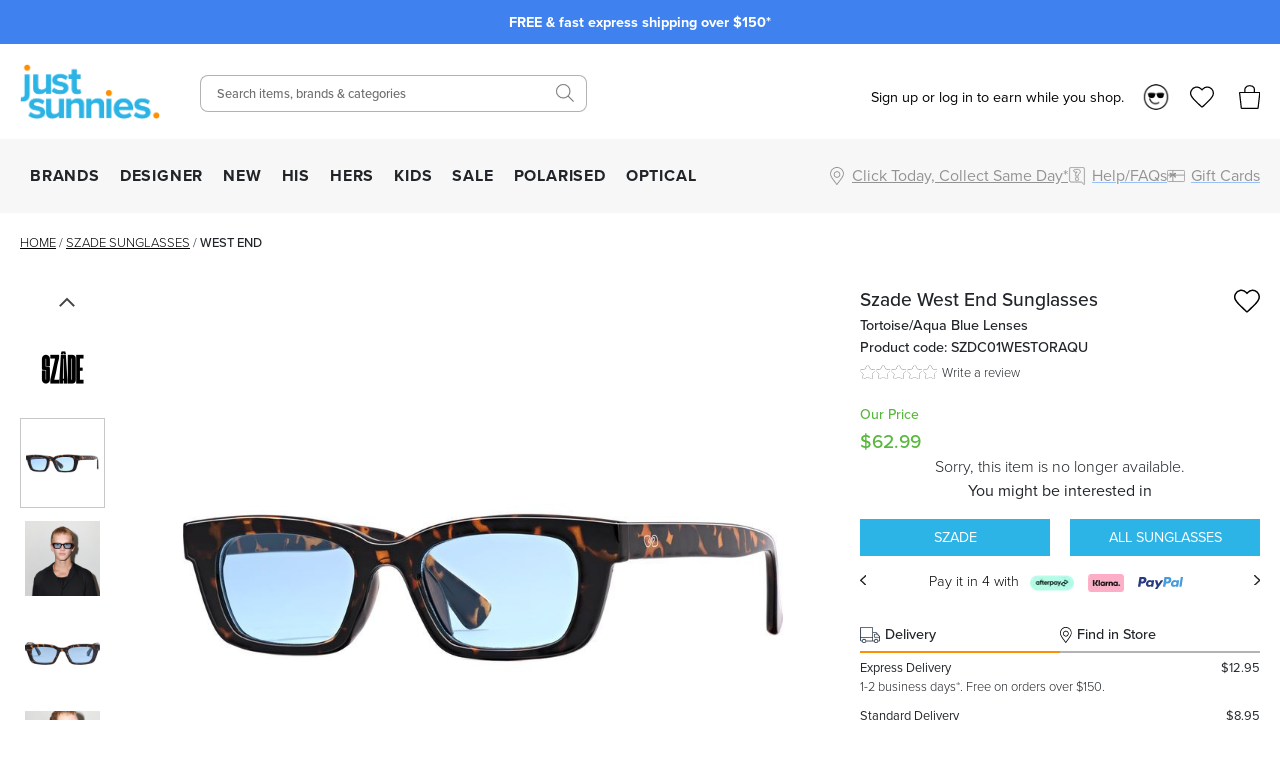

--- FILE ---
content_type: text/css; charset=utf-8
request_url: https://www.justsunnies.com.au/_next/static/css/2fe31362d8758a81.css
body_size: 76692
content:
@charset "UTF-8";/*!
 * Bootstrap  v5.3.8 (https://getbootstrap.com/)
 * Copyright 2011-2025 The Bootstrap Authors
 * Licensed under MIT (https://github.com/twbs/bootstrap/blob/main/LICENSE)
 */:root,[data-bs-theme=light]{--bs-blue:#0d6efd;--bs-indigo:#6610f2;--bs-purple:#6f42c1;--bs-pink:#d63384;--bs-red:#dc3545;--bs-orange:#fd7e14;--bs-yellow:#ffc107;--bs-green:#198754;--bs-teal:#20c997;--bs-cyan:#0dcaf0;--bs-black:#000;--bs-white:#fff;--bs-gray:#6c757d;--bs-gray-dark:#343a40;--bs-gray-100:#f8f9fa;--bs-gray-200:#e9ecef;--bs-gray-300:#dee2e6;--bs-gray-400:#ced4da;--bs-gray-500:#adb5bd;--bs-gray-600:#6c757d;--bs-gray-700:#495057;--bs-gray-800:#343a40;--bs-gray-900:#212529;--bs-primary:#0d6efd;--bs-secondary:#6c757d;--bs-success:#198754;--bs-info:#0dcaf0;--bs-warning:#ffc107;--bs-danger:#dc3545;--bs-light:#f8f9fa;--bs-dark:#212529;--bs-primary-rgb:13,110,253;--bs-secondary-rgb:108,117,125;--bs-success-rgb:25,135,84;--bs-info-rgb:13,202,240;--bs-warning-rgb:255,193,7;--bs-danger-rgb:220,53,69;--bs-light-rgb:248,249,250;--bs-dark-rgb:33,37,41;--bs-primary-text-emphasis:#052c65;--bs-secondary-text-emphasis:#2b2f32;--bs-success-text-emphasis:#0a3622;--bs-info-text-emphasis:#055160;--bs-warning-text-emphasis:#664d03;--bs-danger-text-emphasis:#58151c;--bs-light-text-emphasis:#495057;--bs-dark-text-emphasis:#495057;--bs-primary-bg-subtle:#cfe2ff;--bs-secondary-bg-subtle:#e2e3e5;--bs-success-bg-subtle:#d1e7dd;--bs-info-bg-subtle:#cff4fc;--bs-warning-bg-subtle:#fff3cd;--bs-danger-bg-subtle:#f8d7da;--bs-light-bg-subtle:#fcfcfd;--bs-dark-bg-subtle:#ced4da;--bs-primary-border-subtle:#9ec5fe;--bs-secondary-border-subtle:#c4c8cb;--bs-success-border-subtle:#a3cfbb;--bs-info-border-subtle:#9eeaf9;--bs-warning-border-subtle:#ffe69c;--bs-danger-border-subtle:#f1aeb5;--bs-light-border-subtle:#e9ecef;--bs-dark-border-subtle:#adb5bd;--bs-white-rgb:255,255,255;--bs-black-rgb:0,0,0;--bs-font-sans-serif:system-ui,-apple-system,"Segoe UI",Roboto,"Helvetica Neue","Noto Sans","Liberation Sans",Arial,sans-serif,"Apple Color Emoji","Segoe UI Emoji","Segoe UI Symbol","Noto Color Emoji";--bs-font-monospace:SFMono-Regular,Menlo,Monaco,Consolas,"Liberation Mono","Courier New",monospace;--bs-gradient:linear-gradient(180deg,rgba(255,255,255,0.15),rgba(255,255,255,0));--bs-body-font-family:var(--bs-font-sans-serif);--bs-body-font-size:1rem;--bs-body-font-weight:400;--bs-body-line-height:1.5;--bs-body-color:#212529;--bs-body-color-rgb:33,37,41;--bs-body-bg:#fff;--bs-body-bg-rgb:255,255,255;--bs-emphasis-color:#000;--bs-emphasis-color-rgb:0,0,0;--bs-secondary-color:rgba(33,37,41,0.75);--bs-secondary-color-rgb:33,37,41;--bs-secondary-bg:#e9ecef;--bs-secondary-bg-rgb:233,236,239;--bs-tertiary-color:rgba(33,37,41,0.5);--bs-tertiary-color-rgb:33,37,41;--bs-tertiary-bg:#f8f9fa;--bs-tertiary-bg-rgb:248,249,250;--bs-heading-color:inherit;--bs-link-color:#0d6efd;--bs-link-color-rgb:13,110,253;--bs-link-decoration:underline;--bs-link-hover-color:#0a58ca;--bs-link-hover-color-rgb:10,88,202;--bs-code-color:#d63384;--bs-highlight-color:#212529;--bs-highlight-bg:#fff3cd;--bs-border-width:1px;--bs-border-style:solid;--bs-border-color:#dee2e6;--bs-border-color-translucent:rgba(0,0,0,0.175);--bs-border-radius:0.375rem;--bs-border-radius-sm:0.25rem;--bs-border-radius-lg:0.5rem;--bs-border-radius-xl:1rem;--bs-border-radius-xxl:2rem;--bs-border-radius-2xl:var(--bs-border-radius-xxl);--bs-border-radius-pill:50rem;--bs-box-shadow:0 0.5rem 1rem rgba(0,0,0,0.15);--bs-box-shadow-sm:0 0.125rem 0.25rem rgba(0,0,0,0.075);--bs-box-shadow-lg:0 1rem 3rem rgba(0,0,0,0.175);--bs-box-shadow-inset:inset 0 1px 2px rgba(0,0,0,0.075);--bs-focus-ring-width:0.25rem;--bs-focus-ring-opacity:0.25;--bs-focus-ring-color:rgba(13,110,253,0.25);--bs-form-valid-color:#198754;--bs-form-valid-border-color:#198754;--bs-form-invalid-color:#dc3545;--bs-form-invalid-border-color:#dc3545}[data-bs-theme=dark]{color-scheme:dark;--bs-body-color:#dee2e6;--bs-body-color-rgb:222,226,230;--bs-body-bg:#212529;--bs-body-bg-rgb:33,37,41;--bs-emphasis-color:#fff;--bs-emphasis-color-rgb:255,255,255;--bs-secondary-color:rgba(222,226,230,0.75);--bs-secondary-color-rgb:222,226,230;--bs-secondary-bg:#343a40;--bs-secondary-bg-rgb:52,58,64;--bs-tertiary-color:rgba(222,226,230,0.5);--bs-tertiary-color-rgb:222,226,230;--bs-tertiary-bg:#2b3035;--bs-tertiary-bg-rgb:43,48,53;--bs-primary-text-emphasis:#6ea8fe;--bs-secondary-text-emphasis:#a7acb1;--bs-success-text-emphasis:#75b798;--bs-info-text-emphasis:#6edff6;--bs-warning-text-emphasis:#ffda6a;--bs-danger-text-emphasis:#ea868f;--bs-light-text-emphasis:#f8f9fa;--bs-dark-text-emphasis:#dee2e6;--bs-primary-bg-subtle:#031633;--bs-secondary-bg-subtle:#161719;--bs-success-bg-subtle:#051b11;--bs-info-bg-subtle:#032830;--bs-warning-bg-subtle:#332701;--bs-danger-bg-subtle:#2c0b0e;--bs-light-bg-subtle:#343a40;--bs-dark-bg-subtle:#1a1d20;--bs-primary-border-subtle:#084298;--bs-secondary-border-subtle:#41464b;--bs-success-border-subtle:#0f5132;--bs-info-border-subtle:#087990;--bs-warning-border-subtle:#997404;--bs-danger-border-subtle:#842029;--bs-light-border-subtle:#495057;--bs-dark-border-subtle:#343a40;--bs-heading-color:inherit;--bs-link-color:#6ea8fe;--bs-link-hover-color:#8bb9fe;--bs-link-color-rgb:110,168,254;--bs-link-hover-color-rgb:139,185,254;--bs-code-color:#e685b5;--bs-highlight-color:#dee2e6;--bs-highlight-bg:#664d03;--bs-border-color:#495057;--bs-border-color-translucent:rgba(255,255,255,0.15);--bs-form-valid-color:#75b798;--bs-form-valid-border-color:#75b798;--bs-form-invalid-color:#ea868f;--bs-form-invalid-border-color:#ea868f}*,:after,:before{box-sizing:border-box}@media (prefers-reduced-motion:no-preference){:root{scroll-behavior:smooth}}body{margin:0;font-family:var(--bs-body-font-family);font-size:var(--bs-body-font-size);font-weight:var(--bs-body-font-weight);line-height:var(--bs-body-line-height);color:var(--bs-body-color);text-align:var(--bs-body-text-align);background-color:var(--bs-body-bg);-webkit-text-size-adjust:100%;-webkit-tap-highlight-color:transparent}hr{margin:1rem 0;color:inherit;border:0;border-top:var(--bs-border-width) solid;opacity:.25}.h1,.h2,.h3,.h4,.h5,.h6,h1,h2,h3,h4,h5,h6{margin-top:0;margin-bottom:.5rem;font-weight:500;line-height:1.2;color:var(--bs-heading-color)}.h1,h1{font-size:calc(1.375rem + 1.5vw)}@media (min-width:1200px){.h1,h1{font-size:2.5rem}}.h2,h2{font-size:calc(1.325rem + .9vw)}@media (min-width:1200px){.h2,h2{font-size:2rem}}.h3,h3{font-size:calc(1.3rem + .6vw)}@media (min-width:1200px){.h3,h3{font-size:1.75rem}}.h4,h4{font-size:calc(1.275rem + .3vw)}@media (min-width:1200px){.h4,h4{font-size:1.5rem}}.h5,h5{font-size:1.25rem}.h6,h6{font-size:1rem}p{margin-top:0;margin-bottom:1rem}abbr[title]{-webkit-text-decoration:underline dotted;text-decoration:underline dotted;cursor:help;-webkit-text-decoration-skip-ink:none;text-decoration-skip-ink:none}address{margin-bottom:1rem;font-style:normal;line-height:inherit}ol,ul{padding-left:2rem}dl,ol,ul{margin-top:0;margin-bottom:1rem}ol ol,ol ul,ul ol,ul ul{margin-bottom:0}dt{font-weight:700}dd{margin-bottom:.5rem;margin-left:0}blockquote{margin:0 0 1rem}b,strong{font-weight:bolder}.small,small{font-size:.875em}.mark,mark{padding:.1875em;color:var(--bs-highlight-color);background-color:var(--bs-highlight-bg)}sub,sup{position:relative;font-size:.75em;line-height:0;vertical-align:baseline}sub{bottom:-.25em}sup{top:-.5em}a{color:rgba(var(--bs-link-color-rgb),var(--bs-link-opacity,1));text-decoration:underline}a:hover{--bs-link-color-rgb:var(--bs-link-hover-color-rgb)}a:not([href]):not([class]),a:not([href]):not([class]):hover{color:inherit;text-decoration:none}code,kbd,pre,samp{font-family:var(--bs-font-monospace);font-size:1em}pre{display:block;margin-top:0;margin-bottom:1rem;overflow:auto;font-size:.875em}pre code{font-size:inherit;color:inherit;word-break:normal}code{font-size:.875em;color:var(--bs-code-color);word-wrap:break-word}a>code{color:inherit}kbd{padding:.1875rem .375rem;font-size:.875em;color:var(--bs-body-bg);background-color:var(--bs-body-color);border-radius:.25rem}kbd kbd{padding:0;font-size:1em}figure{margin:0 0 1rem}img,svg{vertical-align:middle}table{caption-side:bottom;border-collapse:collapse}caption{padding-top:.5rem;padding-bottom:.5rem;color:var(--bs-secondary-color);text-align:left}th{text-align:inherit;text-align:-webkit-match-parent}tbody,td,tfoot,th,thead,tr{border:0 solid;border-color:inherit}label{display:inline-block}button{border-radius:0}button:focus:not(:focus-visible){outline:0}button,input,optgroup,select,textarea{margin:0;font-family:inherit;font-size:inherit;line-height:inherit}button,select{text-transform:none}[role=button]{cursor:pointer}select{word-wrap:normal}select:disabled{opacity:1}[list]:not([type=date]):not([type=datetime-local]):not([type=month]):not([type=week]):not([type=time])::-webkit-calendar-picker-indicator{display:none!important}[type=button],[type=reset],[type=submit],button{-webkit-appearance:button}[type=button]:not(:disabled),[type=reset]:not(:disabled),[type=submit]:not(:disabled),button:not(:disabled){cursor:pointer}::-moz-focus-inner{padding:0;border-style:none}textarea{resize:vertical}fieldset{min-width:0;padding:0;margin:0;border:0}legend{float:left;width:100%;padding:0;margin-bottom:.5rem;line-height:inherit;font-size:calc(1.275rem + .3vw)}@media (min-width:1200px){legend{font-size:1.5rem}}legend+*{clear:left}::-webkit-datetime-edit-day-field,::-webkit-datetime-edit-fields-wrapper,::-webkit-datetime-edit-hour-field,::-webkit-datetime-edit-minute,::-webkit-datetime-edit-month-field,::-webkit-datetime-edit-text,::-webkit-datetime-edit-year-field{padding:0}::-webkit-inner-spin-button{height:auto}[type=search]{-webkit-appearance:textfield;outline-offset:-2px}[type=search]::-webkit-search-cancel-button{cursor:pointer;filter:grayscale(1)}::-webkit-search-decoration{-webkit-appearance:none}::-webkit-color-swatch-wrapper{padding:0}::-webkit-file-upload-button{font:inherit;-webkit-appearance:button}::file-selector-button{font:inherit;-webkit-appearance:button}output{display:inline-block}iframe{border:0}summary{display:list-item;cursor:pointer}progress{vertical-align:baseline}[hidden]{display:none!important}.lead{font-size:1.25rem;font-weight:300}.display-1{font-weight:300;line-height:1.2;font-size:calc(1.625rem + 4.5vw)}@media (min-width:1200px){.display-1{font-size:5rem}}.display-2{font-weight:300;line-height:1.2;font-size:calc(1.575rem + 3.9vw)}@media (min-width:1200px){.display-2{font-size:4.5rem}}.display-3{font-weight:300;line-height:1.2;font-size:calc(1.525rem + 3.3vw)}@media (min-width:1200px){.display-3{font-size:4rem}}.display-4{font-weight:300;line-height:1.2;font-size:calc(1.475rem + 2.7vw)}@media (min-width:1200px){.display-4{font-size:3.5rem}}.display-5{font-weight:300;line-height:1.2;font-size:calc(1.425rem + 2.1vw)}@media (min-width:1200px){.display-5{font-size:3rem}}.display-6{font-weight:300;line-height:1.2;font-size:calc(1.375rem + 1.5vw)}@media (min-width:1200px){.display-6{font-size:2.5rem}}.list-inline,.list-unstyled{padding-left:0;list-style:none}.list-inline-item{display:inline-block}.list-inline-item:not(:last-child){margin-right:.5rem}.initialism{font-size:.875em;text-transform:uppercase}.blockquote{margin-bottom:1rem;font-size:1.25rem}.blockquote>:last-child{margin-bottom:0}.blockquote-footer{margin-top:-1rem;margin-bottom:1rem;font-size:.875em;color:#6c757d}.blockquote-footer:before{content:"— "}.img-fluid,.img-thumbnail{max-width:100%;height:auto}.img-thumbnail{padding:.25rem;background-color:var(--bs-body-bg);border:var(--bs-border-width) solid var(--bs-border-color);border-radius:var(--bs-border-radius)}.figure{display:inline-block}.figure-img{margin-bottom:.5rem;line-height:1}.figure-caption{font-size:.875em;color:var(--bs-secondary-color)}.container,.container-fluid,.container-lg,.container-md,.container-sm,.container-xl,.container-xxl{--bs-gutter-x:1.5rem;--bs-gutter-y:0;width:100%;padding-right:calc(var(--bs-gutter-x) * .5);padding-left:calc(var(--bs-gutter-x) * .5);margin-right:auto;margin-left:auto}@media (min-width:576px){.container,.container-sm{max-width:540px}}@media (min-width:768px){.container,.container-md,.container-sm{max-width:720px}}@media (min-width:992px){.container,.container-lg,.container-md,.container-sm{max-width:960px}}@media (min-width:1200px){.container,.container-lg,.container-md,.container-sm,.container-xl{max-width:1140px}}@media (min-width:1400px){.container,.container-lg,.container-md,.container-sm,.container-xl,.container-xxl{max-width:1320px}}:root{--bs-breakpoint-xs:0;--bs-breakpoint-sm:576px;--bs-breakpoint-md:768px;--bs-breakpoint-lg:992px;--bs-breakpoint-xl:1200px;--bs-breakpoint-xxl:1400px}.row{--bs-gutter-x:1.5rem;--bs-gutter-y:0;display:flex;flex-wrap:wrap;margin-top:calc(-1 * var(--bs-gutter-y));margin-right:calc(-.5 * var(--bs-gutter-x));margin-left:calc(-.5 * var(--bs-gutter-x))}.row>*{flex-shrink:0;width:100%;max-width:100%;padding-right:calc(var(--bs-gutter-x) * .5);padding-left:calc(var(--bs-gutter-x) * .5);margin-top:var(--bs-gutter-y)}.col{flex:1 0}.row-cols-auto>*{flex:0 0 auto;width:auto}.row-cols-1>*{flex:0 0 auto;width:100%}.row-cols-2>*{flex:0 0 auto;width:50%}.row-cols-3>*{flex:0 0 auto;width:33.33333333%}.row-cols-4>*{flex:0 0 auto;width:25%}.row-cols-5>*{flex:0 0 auto;width:20%}.row-cols-6>*{flex:0 0 auto;width:16.66666667%}.col-auto{flex:0 0 auto;width:auto}.col-1{flex:0 0 auto;width:8.33333333%}.col-2{flex:0 0 auto;width:16.66666667%}.col-3{flex:0 0 auto;width:25%}.col-4{flex:0 0 auto;width:33.33333333%}.col-5{flex:0 0 auto;width:41.66666667%}.col-6{flex:0 0 auto;width:50%}.col-7{flex:0 0 auto;width:58.33333333%}.col-8{flex:0 0 auto;width:66.66666667%}.col-9{flex:0 0 auto;width:75%}.col-10{flex:0 0 auto;width:83.33333333%}.col-11{flex:0 0 auto;width:91.66666667%}.col-12{flex:0 0 auto;width:100%}.offset-1{margin-left:8.33333333%}.offset-2{margin-left:16.66666667%}.offset-3{margin-left:25%}.offset-4{margin-left:33.33333333%}.offset-5{margin-left:41.66666667%}.offset-6{margin-left:50%}.offset-7{margin-left:58.33333333%}.offset-8{margin-left:66.66666667%}.offset-9{margin-left:75%}.offset-10{margin-left:83.33333333%}.offset-11{margin-left:91.66666667%}.g-0,.gx-0{--bs-gutter-x:0}.g-0,.gy-0{--bs-gutter-y:0}.g-1,.gx-1{--bs-gutter-x:0.25rem}.g-1,.gy-1{--bs-gutter-y:0.25rem}.g-2,.gx-2{--bs-gutter-x:0.5rem}.g-2,.gy-2{--bs-gutter-y:0.5rem}.g-3,.gx-3{--bs-gutter-x:1rem}.g-3,.gy-3{--bs-gutter-y:1rem}.g-4,.gx-4{--bs-gutter-x:1.5rem}.g-4,.gy-4{--bs-gutter-y:1.5rem}.g-5,.gx-5{--bs-gutter-x:3rem}.g-5,.gy-5{--bs-gutter-y:3rem}@media (min-width:576px){.col-sm{flex:1 0}.row-cols-sm-auto>*{flex:0 0 auto;width:auto}.row-cols-sm-1>*{flex:0 0 auto;width:100%}.row-cols-sm-2>*{flex:0 0 auto;width:50%}.row-cols-sm-3>*{flex:0 0 auto;width:33.33333333%}.row-cols-sm-4>*{flex:0 0 auto;width:25%}.row-cols-sm-5>*{flex:0 0 auto;width:20%}.row-cols-sm-6>*{flex:0 0 auto;width:16.66666667%}.col-sm-auto{flex:0 0 auto;width:auto}.col-sm-1{flex:0 0 auto;width:8.33333333%}.col-sm-2{flex:0 0 auto;width:16.66666667%}.col-sm-3{flex:0 0 auto;width:25%}.col-sm-4{flex:0 0 auto;width:33.33333333%}.col-sm-5{flex:0 0 auto;width:41.66666667%}.col-sm-6{flex:0 0 auto;width:50%}.col-sm-7{flex:0 0 auto;width:58.33333333%}.col-sm-8{flex:0 0 auto;width:66.66666667%}.col-sm-9{flex:0 0 auto;width:75%}.col-sm-10{flex:0 0 auto;width:83.33333333%}.col-sm-11{flex:0 0 auto;width:91.66666667%}.col-sm-12{flex:0 0 auto;width:100%}.offset-sm-0{margin-left:0}.offset-sm-1{margin-left:8.33333333%}.offset-sm-2{margin-left:16.66666667%}.offset-sm-3{margin-left:25%}.offset-sm-4{margin-left:33.33333333%}.offset-sm-5{margin-left:41.66666667%}.offset-sm-6{margin-left:50%}.offset-sm-7{margin-left:58.33333333%}.offset-sm-8{margin-left:66.66666667%}.offset-sm-9{margin-left:75%}.offset-sm-10{margin-left:83.33333333%}.offset-sm-11{margin-left:91.66666667%}.g-sm-0,.gx-sm-0{--bs-gutter-x:0}.g-sm-0,.gy-sm-0{--bs-gutter-y:0}.g-sm-1,.gx-sm-1{--bs-gutter-x:0.25rem}.g-sm-1,.gy-sm-1{--bs-gutter-y:0.25rem}.g-sm-2,.gx-sm-2{--bs-gutter-x:0.5rem}.g-sm-2,.gy-sm-2{--bs-gutter-y:0.5rem}.g-sm-3,.gx-sm-3{--bs-gutter-x:1rem}.g-sm-3,.gy-sm-3{--bs-gutter-y:1rem}.g-sm-4,.gx-sm-4{--bs-gutter-x:1.5rem}.g-sm-4,.gy-sm-4{--bs-gutter-y:1.5rem}.g-sm-5,.gx-sm-5{--bs-gutter-x:3rem}.g-sm-5,.gy-sm-5{--bs-gutter-y:3rem}}@media (min-width:768px){.col-md{flex:1 0}.row-cols-md-auto>*{flex:0 0 auto;width:auto}.row-cols-md-1>*{flex:0 0 auto;width:100%}.row-cols-md-2>*{flex:0 0 auto;width:50%}.row-cols-md-3>*{flex:0 0 auto;width:33.33333333%}.row-cols-md-4>*{flex:0 0 auto;width:25%}.row-cols-md-5>*{flex:0 0 auto;width:20%}.row-cols-md-6>*{flex:0 0 auto;width:16.66666667%}.col-md-auto{flex:0 0 auto;width:auto}.col-md-1{flex:0 0 auto;width:8.33333333%}.col-md-2{flex:0 0 auto;width:16.66666667%}.col-md-3{flex:0 0 auto;width:25%}.col-md-4{flex:0 0 auto;width:33.33333333%}.col-md-5{flex:0 0 auto;width:41.66666667%}.col-md-6{flex:0 0 auto;width:50%}.col-md-7{flex:0 0 auto;width:58.33333333%}.col-md-8{flex:0 0 auto;width:66.66666667%}.col-md-9{flex:0 0 auto;width:75%}.col-md-10{flex:0 0 auto;width:83.33333333%}.col-md-11{flex:0 0 auto;width:91.66666667%}.col-md-12{flex:0 0 auto;width:100%}.offset-md-0{margin-left:0}.offset-md-1{margin-left:8.33333333%}.offset-md-2{margin-left:16.66666667%}.offset-md-3{margin-left:25%}.offset-md-4{margin-left:33.33333333%}.offset-md-5{margin-left:41.66666667%}.offset-md-6{margin-left:50%}.offset-md-7{margin-left:58.33333333%}.offset-md-8{margin-left:66.66666667%}.offset-md-9{margin-left:75%}.offset-md-10{margin-left:83.33333333%}.offset-md-11{margin-left:91.66666667%}.g-md-0,.gx-md-0{--bs-gutter-x:0}.g-md-0,.gy-md-0{--bs-gutter-y:0}.g-md-1,.gx-md-1{--bs-gutter-x:0.25rem}.g-md-1,.gy-md-1{--bs-gutter-y:0.25rem}.g-md-2,.gx-md-2{--bs-gutter-x:0.5rem}.g-md-2,.gy-md-2{--bs-gutter-y:0.5rem}.g-md-3,.gx-md-3{--bs-gutter-x:1rem}.g-md-3,.gy-md-3{--bs-gutter-y:1rem}.g-md-4,.gx-md-4{--bs-gutter-x:1.5rem}.g-md-4,.gy-md-4{--bs-gutter-y:1.5rem}.g-md-5,.gx-md-5{--bs-gutter-x:3rem}.g-md-5,.gy-md-5{--bs-gutter-y:3rem}}@media (min-width:992px){.col-lg{flex:1 0}.row-cols-lg-auto>*{flex:0 0 auto;width:auto}.row-cols-lg-1>*{flex:0 0 auto;width:100%}.row-cols-lg-2>*{flex:0 0 auto;width:50%}.row-cols-lg-3>*{flex:0 0 auto;width:33.33333333%}.row-cols-lg-4>*{flex:0 0 auto;width:25%}.row-cols-lg-5>*{flex:0 0 auto;width:20%}.row-cols-lg-6>*{flex:0 0 auto;width:16.66666667%}.col-lg-auto{flex:0 0 auto;width:auto}.col-lg-1{flex:0 0 auto;width:8.33333333%}.col-lg-2{flex:0 0 auto;width:16.66666667%}.col-lg-3{flex:0 0 auto;width:25%}.col-lg-4{flex:0 0 auto;width:33.33333333%}.col-lg-5{flex:0 0 auto;width:41.66666667%}.col-lg-6{flex:0 0 auto;width:50%}.col-lg-7{flex:0 0 auto;width:58.33333333%}.col-lg-8{flex:0 0 auto;width:66.66666667%}.col-lg-9{flex:0 0 auto;width:75%}.col-lg-10{flex:0 0 auto;width:83.33333333%}.col-lg-11{flex:0 0 auto;width:91.66666667%}.col-lg-12{flex:0 0 auto;width:100%}.offset-lg-0{margin-left:0}.offset-lg-1{margin-left:8.33333333%}.offset-lg-2{margin-left:16.66666667%}.offset-lg-3{margin-left:25%}.offset-lg-4{margin-left:33.33333333%}.offset-lg-5{margin-left:41.66666667%}.offset-lg-6{margin-left:50%}.offset-lg-7{margin-left:58.33333333%}.offset-lg-8{margin-left:66.66666667%}.offset-lg-9{margin-left:75%}.offset-lg-10{margin-left:83.33333333%}.offset-lg-11{margin-left:91.66666667%}.g-lg-0,.gx-lg-0{--bs-gutter-x:0}.g-lg-0,.gy-lg-0{--bs-gutter-y:0}.g-lg-1,.gx-lg-1{--bs-gutter-x:0.25rem}.g-lg-1,.gy-lg-1{--bs-gutter-y:0.25rem}.g-lg-2,.gx-lg-2{--bs-gutter-x:0.5rem}.g-lg-2,.gy-lg-2{--bs-gutter-y:0.5rem}.g-lg-3,.gx-lg-3{--bs-gutter-x:1rem}.g-lg-3,.gy-lg-3{--bs-gutter-y:1rem}.g-lg-4,.gx-lg-4{--bs-gutter-x:1.5rem}.g-lg-4,.gy-lg-4{--bs-gutter-y:1.5rem}.g-lg-5,.gx-lg-5{--bs-gutter-x:3rem}.g-lg-5,.gy-lg-5{--bs-gutter-y:3rem}}@media (min-width:1200px){.col-xl{flex:1 0}.row-cols-xl-auto>*{flex:0 0 auto;width:auto}.row-cols-xl-1>*{flex:0 0 auto;width:100%}.row-cols-xl-2>*{flex:0 0 auto;width:50%}.row-cols-xl-3>*{flex:0 0 auto;width:33.33333333%}.row-cols-xl-4>*{flex:0 0 auto;width:25%}.row-cols-xl-5>*{flex:0 0 auto;width:20%}.row-cols-xl-6>*{flex:0 0 auto;width:16.66666667%}.col-xl-auto{flex:0 0 auto;width:auto}.col-xl-1{flex:0 0 auto;width:8.33333333%}.col-xl-2{flex:0 0 auto;width:16.66666667%}.col-xl-3{flex:0 0 auto;width:25%}.col-xl-4{flex:0 0 auto;width:33.33333333%}.col-xl-5{flex:0 0 auto;width:41.66666667%}.col-xl-6{flex:0 0 auto;width:50%}.col-xl-7{flex:0 0 auto;width:58.33333333%}.col-xl-8{flex:0 0 auto;width:66.66666667%}.col-xl-9{flex:0 0 auto;width:75%}.col-xl-10{flex:0 0 auto;width:83.33333333%}.col-xl-11{flex:0 0 auto;width:91.66666667%}.col-xl-12{flex:0 0 auto;width:100%}.offset-xl-0{margin-left:0}.offset-xl-1{margin-left:8.33333333%}.offset-xl-2{margin-left:16.66666667%}.offset-xl-3{margin-left:25%}.offset-xl-4{margin-left:33.33333333%}.offset-xl-5{margin-left:41.66666667%}.offset-xl-6{margin-left:50%}.offset-xl-7{margin-left:58.33333333%}.offset-xl-8{margin-left:66.66666667%}.offset-xl-9{margin-left:75%}.offset-xl-10{margin-left:83.33333333%}.offset-xl-11{margin-left:91.66666667%}.g-xl-0,.gx-xl-0{--bs-gutter-x:0}.g-xl-0,.gy-xl-0{--bs-gutter-y:0}.g-xl-1,.gx-xl-1{--bs-gutter-x:0.25rem}.g-xl-1,.gy-xl-1{--bs-gutter-y:0.25rem}.g-xl-2,.gx-xl-2{--bs-gutter-x:0.5rem}.g-xl-2,.gy-xl-2{--bs-gutter-y:0.5rem}.g-xl-3,.gx-xl-3{--bs-gutter-x:1rem}.g-xl-3,.gy-xl-3{--bs-gutter-y:1rem}.g-xl-4,.gx-xl-4{--bs-gutter-x:1.5rem}.g-xl-4,.gy-xl-4{--bs-gutter-y:1.5rem}.g-xl-5,.gx-xl-5{--bs-gutter-x:3rem}.g-xl-5,.gy-xl-5{--bs-gutter-y:3rem}}@media (min-width:1400px){.col-xxl{flex:1 0}.row-cols-xxl-auto>*{flex:0 0 auto;width:auto}.row-cols-xxl-1>*{flex:0 0 auto;width:100%}.row-cols-xxl-2>*{flex:0 0 auto;width:50%}.row-cols-xxl-3>*{flex:0 0 auto;width:33.33333333%}.row-cols-xxl-4>*{flex:0 0 auto;width:25%}.row-cols-xxl-5>*{flex:0 0 auto;width:20%}.row-cols-xxl-6>*{flex:0 0 auto;width:16.66666667%}.col-xxl-auto{flex:0 0 auto;width:auto}.col-xxl-1{flex:0 0 auto;width:8.33333333%}.col-xxl-2{flex:0 0 auto;width:16.66666667%}.col-xxl-3{flex:0 0 auto;width:25%}.col-xxl-4{flex:0 0 auto;width:33.33333333%}.col-xxl-5{flex:0 0 auto;width:41.66666667%}.col-xxl-6{flex:0 0 auto;width:50%}.col-xxl-7{flex:0 0 auto;width:58.33333333%}.col-xxl-8{flex:0 0 auto;width:66.66666667%}.col-xxl-9{flex:0 0 auto;width:75%}.col-xxl-10{flex:0 0 auto;width:83.33333333%}.col-xxl-11{flex:0 0 auto;width:91.66666667%}.col-xxl-12{flex:0 0 auto;width:100%}.offset-xxl-0{margin-left:0}.offset-xxl-1{margin-left:8.33333333%}.offset-xxl-2{margin-left:16.66666667%}.offset-xxl-3{margin-left:25%}.offset-xxl-4{margin-left:33.33333333%}.offset-xxl-5{margin-left:41.66666667%}.offset-xxl-6{margin-left:50%}.offset-xxl-7{margin-left:58.33333333%}.offset-xxl-8{margin-left:66.66666667%}.offset-xxl-9{margin-left:75%}.offset-xxl-10{margin-left:83.33333333%}.offset-xxl-11{margin-left:91.66666667%}.g-xxl-0,.gx-xxl-0{--bs-gutter-x:0}.g-xxl-0,.gy-xxl-0{--bs-gutter-y:0}.g-xxl-1,.gx-xxl-1{--bs-gutter-x:0.25rem}.g-xxl-1,.gy-xxl-1{--bs-gutter-y:0.25rem}.g-xxl-2,.gx-xxl-2{--bs-gutter-x:0.5rem}.g-xxl-2,.gy-xxl-2{--bs-gutter-y:0.5rem}.g-xxl-3,.gx-xxl-3{--bs-gutter-x:1rem}.g-xxl-3,.gy-xxl-3{--bs-gutter-y:1rem}.g-xxl-4,.gx-xxl-4{--bs-gutter-x:1.5rem}.g-xxl-4,.gy-xxl-4{--bs-gutter-y:1.5rem}.g-xxl-5,.gx-xxl-5{--bs-gutter-x:3rem}.g-xxl-5,.gy-xxl-5{--bs-gutter-y:3rem}}.table{--bs-table-color-type:initial;--bs-table-bg-type:initial;--bs-table-color-state:initial;--bs-table-bg-state:initial;--bs-table-color:var(--bs-emphasis-color);--bs-table-bg:var(--bs-body-bg);--bs-table-border-color:var(--bs-border-color);--bs-table-accent-bg:transparent;--bs-table-striped-color:var(--bs-emphasis-color);--bs-table-striped-bg:rgba(var(--bs-emphasis-color-rgb),0.05);--bs-table-active-color:var(--bs-emphasis-color);--bs-table-active-bg:rgba(var(--bs-emphasis-color-rgb),0.1);--bs-table-hover-color:var(--bs-emphasis-color);--bs-table-hover-bg:rgba(var(--bs-emphasis-color-rgb),0.075);width:100%;margin-bottom:1rem;vertical-align:top;border-color:var(--bs-table-border-color)}.table>:not(caption)>*>*{padding:.5rem;color:var(--bs-table-color-state,var(--bs-table-color-type,var(--bs-table-color)));background-color:var(--bs-table-bg);border-bottom-width:var(--bs-border-width);box-shadow:inset 0 0 0 9999px var(--bs-table-bg-state,var(--bs-table-bg-type,var(--bs-table-accent-bg)))}.table>tbody{vertical-align:inherit}.table>thead{vertical-align:bottom}.table-group-divider{border-top:calc(var(--bs-border-width) * 2) solid}.caption-top{caption-side:top}.table-sm>:not(caption)>*>*{padding:.25rem}.table-bordered>:not(caption)>*{border-width:var(--bs-border-width) 0}.table-bordered>:not(caption)>*>*{border-width:0 var(--bs-border-width)}.table-borderless>:not(caption)>*>*{border-bottom-width:0}.table-borderless>:not(:first-child){border-top-width:0}.table-striped-columns>:not(caption)>tr>:nth-child(2n),.table-striped>tbody>tr:nth-of-type(odd)>*{--bs-table-color-type:var(--bs-table-striped-color);--bs-table-bg-type:var(--bs-table-striped-bg)}.table-active{--bs-table-color-state:var(--bs-table-active-color);--bs-table-bg-state:var(--bs-table-active-bg)}.table-hover>tbody>tr:hover>*{--bs-table-color-state:var(--bs-table-hover-color);--bs-table-bg-state:var(--bs-table-hover-bg)}.table-primary{--bs-table-color:#000;--bs-table-bg:#cfe2ff;--bs-table-border-color:#a6b5cc;--bs-table-striped-bg:#c5d7f2;--bs-table-striped-color:#000;--bs-table-active-bg:#bacbe6;--bs-table-active-color:#000;--bs-table-hover-bg:#bfd1ec;--bs-table-hover-color:#000}.table-primary,.table-secondary{color:var(--bs-table-color);border-color:var(--bs-table-border-color)}.table-secondary{--bs-table-color:#000;--bs-table-bg:#e2e3e5;--bs-table-border-color:#b5b6b7;--bs-table-striped-bg:#d7d8da;--bs-table-striped-color:#000;--bs-table-active-bg:#cbccce;--bs-table-active-color:#000;--bs-table-hover-bg:#d1d2d4;--bs-table-hover-color:#000}.table-success{--bs-table-color:#000;--bs-table-bg:#d1e7dd;--bs-table-border-color:#a7b9b1;--bs-table-striped-bg:#c7dbd2;--bs-table-striped-color:#000;--bs-table-active-bg:#bcd0c7;--bs-table-active-color:#000;--bs-table-hover-bg:#c1d6cc;--bs-table-hover-color:#000}.table-info,.table-success{color:var(--bs-table-color);border-color:var(--bs-table-border-color)}.table-info{--bs-table-color:#000;--bs-table-bg:#cff4fc;--bs-table-border-color:#a6c3ca;--bs-table-striped-bg:#c5e8ef;--bs-table-striped-color:#000;--bs-table-active-bg:#badce3;--bs-table-active-color:#000;--bs-table-hover-bg:#bfe2e9;--bs-table-hover-color:#000}.table-warning{--bs-table-color:#000;--bs-table-bg:#fff3cd;--bs-table-border-color:#ccc2a4;--bs-table-striped-bg:#f2e7c3;--bs-table-striped-color:#000;--bs-table-active-bg:#e6dbb9;--bs-table-active-color:#000;--bs-table-hover-bg:#ece1be;--bs-table-hover-color:#000}.table-danger,.table-warning{color:var(--bs-table-color);border-color:var(--bs-table-border-color)}.table-danger{--bs-table-color:#000;--bs-table-bg:#f8d7da;--bs-table-border-color:#c6acae;--bs-table-striped-bg:#eccccf;--bs-table-striped-color:#000;--bs-table-active-bg:#dfc2c4;--bs-table-active-color:#000;--bs-table-hover-bg:#e5c7ca;--bs-table-hover-color:#000}.table-light{--bs-table-color:#000;--bs-table-bg:#f8f9fa;--bs-table-border-color:#c6c7c8;--bs-table-striped-bg:#ecedee;--bs-table-striped-color:#000;--bs-table-active-bg:#dfe0e1;--bs-table-active-color:#000;--bs-table-hover-bg:#e5e6e7;--bs-table-hover-color:#000}.table-dark,.table-light{color:var(--bs-table-color);border-color:var(--bs-table-border-color)}.table-dark{--bs-table-color:#fff;--bs-table-bg:#212529;--bs-table-border-color:#4d5154;--bs-table-striped-bg:#2c3034;--bs-table-striped-color:#fff;--bs-table-active-bg:#373b3e;--bs-table-active-color:#fff;--bs-table-hover-bg:#323539;--bs-table-hover-color:#fff}.table-responsive{overflow-x:auto;-webkit-overflow-scrolling:touch}@media (max-width:575.98px){.table-responsive-sm{overflow-x:auto;-webkit-overflow-scrolling:touch}}@media (max-width:767.98px){.table-responsive-md{overflow-x:auto;-webkit-overflow-scrolling:touch}}@media (max-width:991.98px){.table-responsive-lg{overflow-x:auto;-webkit-overflow-scrolling:touch}}@media (max-width:1199.98px){.table-responsive-xl{overflow-x:auto;-webkit-overflow-scrolling:touch}}@media (max-width:1399.98px){.table-responsive-xxl{overflow-x:auto;-webkit-overflow-scrolling:touch}}.form-label{margin-bottom:.5rem}.col-form-label{padding-top:calc(.375rem + var(--bs-border-width));padding-bottom:calc(.375rem + var(--bs-border-width));margin-bottom:0;font-size:inherit;line-height:1.5}.col-form-label-lg{padding-top:calc(.5rem + var(--bs-border-width));padding-bottom:calc(.5rem + var(--bs-border-width));font-size:1.25rem}.col-form-label-sm{padding-top:calc(.25rem + var(--bs-border-width));padding-bottom:calc(.25rem + var(--bs-border-width));font-size:.875rem}.form-text{margin-top:.25rem;font-size:.875em;color:var(--bs-secondary-color)}.form-control{display:block;width:100%;padding:.375rem .75rem;font-size:1rem;font-weight:400;line-height:1.5;color:var(--bs-body-color);-webkit-appearance:none;-moz-appearance:none;appearance:none;background-color:var(--bs-body-bg);background-clip:padding-box;border:var(--bs-border-width) solid var(--bs-border-color);border-radius:var(--bs-border-radius);transition:border-color .15s ease-in-out,box-shadow .15s ease-in-out}@media (prefers-reduced-motion:reduce){.form-control{transition:none}}.form-control[type=file]{overflow:hidden}.form-control[type=file]:not(:disabled):not([readonly]){cursor:pointer}.form-control:focus{color:var(--bs-body-color);background-color:var(--bs-body-bg);border-color:#86b7fe;outline:0;box-shadow:0 0 0 .25rem rgba(13,110,253,.25)}.form-control::-webkit-date-and-time-value{min-width:85px;height:1.5em;margin:0}.form-control::-webkit-datetime-edit{display:block;padding:0}.form-control::placeholder{color:var(--bs-secondary-color);opacity:1}.form-control:disabled{background-color:var(--bs-secondary-bg);opacity:1}.form-control::-webkit-file-upload-button{padding:.375rem .75rem;margin:-.375rem -.75rem;-webkit-margin-end:.75rem;margin-inline-end:.75rem;color:var(--bs-body-color);background-color:var(--bs-tertiary-bg);pointer-events:none;border:0 solid;border-color:inherit;border-inline-end-width:var(--bs-border-width);border-radius:0;-webkit-transition:color .15s ease-in-out,background-color .15s ease-in-out,border-color .15s ease-in-out,box-shadow .15s ease-in-out;transition:color .15s ease-in-out,background-color .15s ease-in-out,border-color .15s ease-in-out,box-shadow .15s ease-in-out}.form-control::file-selector-button{padding:.375rem .75rem;margin:-.375rem -.75rem;-webkit-margin-end:.75rem;margin-inline-end:.75rem;color:var(--bs-body-color);background-color:var(--bs-tertiary-bg);pointer-events:none;border:0 solid;border-color:inherit;border-inline-end-width:var(--bs-border-width);border-radius:0;transition:color .15s ease-in-out,background-color .15s ease-in-out,border-color .15s ease-in-out,box-shadow .15s ease-in-out}@media (prefers-reduced-motion:reduce){.form-control::-webkit-file-upload-button{-webkit-transition:none;transition:none}.form-control::file-selector-button{transition:none}}.form-control:hover:not(:disabled):not([readonly])::-webkit-file-upload-button{background-color:var(--bs-secondary-bg)}.form-control:hover:not(:disabled):not([readonly])::file-selector-button{background-color:var(--bs-secondary-bg)}.form-control-plaintext{display:block;width:100%;padding:.375rem 0;margin-bottom:0;line-height:1.5;color:var(--bs-body-color);background-color:transparent;border:solid transparent;border-width:var(--bs-border-width) 0}.form-control-plaintext:focus{outline:0}.form-control-plaintext.form-control-lg,.form-control-plaintext.form-control-sm{padding-right:0;padding-left:0}.form-control-sm{min-height:calc(1.5em + .5rem + calc(var(--bs-border-width) * 2));padding:.25rem .5rem;font-size:.875rem;border-radius:var(--bs-border-radius-sm)}.form-control-sm::-webkit-file-upload-button{padding:.25rem .5rem;margin:-.25rem -.5rem;-webkit-margin-end:.5rem;margin-inline-end:.5rem}.form-control-sm::file-selector-button{padding:.25rem .5rem;margin:-.25rem -.5rem;-webkit-margin-end:.5rem;margin-inline-end:.5rem}.form-control-lg{min-height:calc(1.5em + 1rem + calc(var(--bs-border-width) * 2));padding:.5rem 1rem;font-size:1.25rem;border-radius:var(--bs-border-radius-lg)}.form-control-lg::-webkit-file-upload-button{padding:.5rem 1rem;margin:-.5rem -1rem;-webkit-margin-end:1rem;margin-inline-end:1rem}.form-control-lg::file-selector-button{padding:.5rem 1rem;margin:-.5rem -1rem;-webkit-margin-end:1rem;margin-inline-end:1rem}textarea.form-control{min-height:calc(1.5em + .75rem + calc(var(--bs-border-width) * 2))}textarea.form-control-sm{min-height:calc(1.5em + .5rem + calc(var(--bs-border-width) * 2))}textarea.form-control-lg{min-height:calc(1.5em + 1rem + calc(var(--bs-border-width) * 2))}.form-control-color{width:3rem;height:calc(1.5em + .75rem + calc(var(--bs-border-width) * 2));padding:.375rem}.form-control-color:not(:disabled):not([readonly]){cursor:pointer}.form-control-color::-moz-color-swatch{border:0!important;border-radius:var(--bs-border-radius)}.form-control-color::-webkit-color-swatch{border:0!important;border-radius:var(--bs-border-radius)}.form-control-color.form-control-sm{height:calc(1.5em + .5rem + calc(var(--bs-border-width) * 2))}.form-control-color.form-control-lg{height:calc(1.5em + 1rem + calc(var(--bs-border-width) * 2))}.form-select{--bs-form-select-bg-img:url("data:image/svg+xml,%3csvg xmlns='http://www.w3.org/2000/svg' viewBox='0 0 16 16'%3e%3cpath fill='none' stroke='%23343a40' stroke-linecap='round' stroke-linejoin='round' stroke-width='2' d='m2 5 6 6 6-6'/%3e%3c/svg%3e");display:block;width:100%;padding:.375rem 2.25rem .375rem .75rem;font-size:1rem;font-weight:400;line-height:1.5;color:var(--bs-body-color);-webkit-appearance:none;-moz-appearance:none;appearance:none;background-color:var(--bs-body-bg);background-image:var(--bs-form-select-bg-img),var(--bs-form-select-bg-icon,none);background-repeat:no-repeat;background-position:right .75rem center;background-size:16px 12px;border:var(--bs-border-width) solid var(--bs-border-color);border-radius:var(--bs-border-radius);transition:border-color .15s ease-in-out,box-shadow .15s ease-in-out}@media (prefers-reduced-motion:reduce){.form-select{transition:none}}.form-select:focus{border-color:#86b7fe;outline:0;box-shadow:0 0 0 .25rem rgba(13,110,253,.25)}.form-select[multiple],.form-select[size]:not([size="1"]){padding-right:.75rem;background-image:none}.form-select:disabled{background-color:var(--bs-secondary-bg)}.form-select:-moz-focusring{color:transparent;text-shadow:0 0 0 var(--bs-body-color)}.form-select-sm{padding-top:.25rem;padding-bottom:.25rem;padding-left:.5rem;font-size:.875rem;border-radius:var(--bs-border-radius-sm)}.form-select-lg{padding-top:.5rem;padding-bottom:.5rem;padding-left:1rem;font-size:1.25rem;border-radius:var(--bs-border-radius-lg)}[data-bs-theme=dark] .form-select{--bs-form-select-bg-img:url("data:image/svg+xml,%3csvg xmlns='http://www.w3.org/2000/svg' viewBox='0 0 16 16'%3e%3cpath fill='none' stroke='%23dee2e6' stroke-linecap='round' stroke-linejoin='round' stroke-width='2' d='m2 5 6 6 6-6'/%3e%3c/svg%3e")}.form-check{display:block;min-height:1.5rem;padding-left:1.5em;margin-bottom:.125rem}.form-check .form-check-input{float:left;margin-left:-1.5em}.form-check-reverse{padding-right:1.5em;padding-left:0;text-align:right}.form-check-reverse .form-check-input{float:right;margin-right:-1.5em;margin-left:0}.form-check-input{--bs-form-check-bg:var(--bs-body-bg);flex-shrink:0;width:1em;height:1em;margin-top:.25em;vertical-align:top;-webkit-appearance:none;-moz-appearance:none;appearance:none;background-color:var(--bs-form-check-bg);background-image:var(--bs-form-check-bg-image);background-repeat:no-repeat;background-position:50%;background-size:contain;border:var(--bs-border-width) solid var(--bs-border-color);-webkit-print-color-adjust:exact;color-adjust:exact;print-color-adjust:exact}.form-check-input[type=checkbox]{border-radius:.25em}.form-check-input[type=radio]{border-radius:50%}.form-check-input:active{filter:brightness(90%)}.form-check-input:focus{border-color:#86b7fe;outline:0;box-shadow:0 0 0 .25rem rgba(13,110,253,.25)}.form-check-input:checked{background-color:#0d6efd;border-color:#0d6efd}.form-check-input:checked[type=checkbox]{--bs-form-check-bg-image:url("data:image/svg+xml,%3csvg xmlns='http://www.w3.org/2000/svg' viewBox='0 0 20 20'%3e%3cpath fill='none' stroke='%23fff' stroke-linecap='round' stroke-linejoin='round' stroke-width='3' d='m6 10 3 3 6-6'/%3e%3c/svg%3e")}.form-check-input:checked[type=radio]{--bs-form-check-bg-image:url("data:image/svg+xml,%3csvg xmlns='http://www.w3.org/2000/svg' viewBox='-4 -4 8 8'%3e%3ccircle r='2' fill='%23fff'/%3e%3c/svg%3e")}.form-check-input[type=checkbox]:indeterminate{background-color:#0d6efd;border-color:#0d6efd;--bs-form-check-bg-image:url("data:image/svg+xml,%3csvg xmlns='http://www.w3.org/2000/svg' viewBox='0 0 20 20'%3e%3cpath fill='none' stroke='%23fff' stroke-linecap='round' stroke-linejoin='round' stroke-width='3' d='M6 10h8'/%3e%3c/svg%3e")}.form-check-input:disabled{pointer-events:none;filter:none;opacity:.5}.form-check-input:disabled~.form-check-label,.form-check-input[disabled]~.form-check-label{cursor:default;opacity:.5}.form-switch{padding-left:2.5em}.form-switch .form-check-input{--bs-form-switch-bg:url("data:image/svg+xml,%3csvg xmlns='http://www.w3.org/2000/svg' viewBox='-4 -4 8 8'%3e%3ccircle r='3' fill='rgba%280, 0, 0, 0.25%29'/%3e%3c/svg%3e");width:2em;margin-left:-2.5em;background-image:var(--bs-form-switch-bg);background-position:0;border-radius:2em;transition:background-position .15s ease-in-out}@media (prefers-reduced-motion:reduce){.form-switch .form-check-input{transition:none}}.form-switch .form-check-input:focus{--bs-form-switch-bg:url("data:image/svg+xml,%3csvg xmlns='http://www.w3.org/2000/svg' viewBox='-4 -4 8 8'%3e%3ccircle r='3' fill='%2386b7fe'/%3e%3c/svg%3e")}.form-switch .form-check-input:checked{background-position:100%;--bs-form-switch-bg:url("data:image/svg+xml,%3csvg xmlns='http://www.w3.org/2000/svg' viewBox='-4 -4 8 8'%3e%3ccircle r='3' fill='%23fff'/%3e%3c/svg%3e")}.form-switch.form-check-reverse{padding-right:2.5em;padding-left:0}.form-switch.form-check-reverse .form-check-input{margin-right:-2.5em;margin-left:0}.form-check-inline{display:inline-block;margin-right:1rem}.btn-check{position:absolute;clip:rect(0,0,0,0);pointer-events:none}.btn-check:disabled+.btn,.btn-check[disabled]+.btn{pointer-events:none;filter:none;opacity:.65}[data-bs-theme=dark] .form-switch .form-check-input:not(:checked):not(:focus){--bs-form-switch-bg:url("data:image/svg+xml,%3csvg xmlns='http://www.w3.org/2000/svg' viewBox='-4 -4 8 8'%3e%3ccircle r='3' fill='rgba%28255, 255, 255, 0.25%29'/%3e%3c/svg%3e")}.form-range{width:100%;height:1.5rem;padding:0;-webkit-appearance:none;-moz-appearance:none;appearance:none;background-color:transparent}.form-range:focus{outline:0}.form-range:focus::-webkit-slider-thumb{box-shadow:0 0 0 1px #fff,0 0 0 .25rem rgba(13,110,253,.25)}.form-range:focus::-moz-range-thumb{box-shadow:0 0 0 1px #fff,0 0 0 .25rem rgba(13,110,253,.25)}.form-range::-moz-focus-outer{border:0}.form-range::-webkit-slider-thumb{width:1rem;height:1rem;margin-top:-.25rem;-webkit-appearance:none;appearance:none;background-color:#0d6efd;border:0;border-radius:1rem;-webkit-transition:background-color .15s ease-in-out,border-color .15s ease-in-out,box-shadow .15s ease-in-out;transition:background-color .15s ease-in-out,border-color .15s ease-in-out,box-shadow .15s ease-in-out}@media (prefers-reduced-motion:reduce){.form-range::-webkit-slider-thumb{-webkit-transition:none;transition:none}}.form-range::-webkit-slider-thumb:active{background-color:#b6d4fe}.form-range::-webkit-slider-runnable-track{width:100%;height:.5rem;color:transparent;cursor:pointer;background-color:var(--bs-secondary-bg);border-color:transparent;border-radius:1rem}.form-range::-moz-range-thumb{width:1rem;height:1rem;-moz-appearance:none;appearance:none;background-color:#0d6efd;border:0;border-radius:1rem;-moz-transition:background-color .15s ease-in-out,border-color .15s ease-in-out,box-shadow .15s ease-in-out;transition:background-color .15s ease-in-out,border-color .15s ease-in-out,box-shadow .15s ease-in-out}@media (prefers-reduced-motion:reduce){.form-range::-moz-range-thumb{-moz-transition:none;transition:none}}.form-range::-moz-range-thumb:active{background-color:#b6d4fe}.form-range::-moz-range-track{width:100%;height:.5rem;color:transparent;cursor:pointer;background-color:var(--bs-secondary-bg);border-color:transparent;border-radius:1rem}.form-range:disabled{pointer-events:none}.form-range:disabled::-webkit-slider-thumb{background-color:var(--bs-secondary-color)}.form-range:disabled::-moz-range-thumb{background-color:var(--bs-secondary-color)}.form-floating{position:relative}.form-floating>.form-control,.form-floating>.form-control-plaintext,.form-floating>.form-select{height:calc(3.5rem + calc(var(--bs-border-width) * 2));min-height:calc(3.5rem + calc(var(--bs-border-width) * 2));line-height:1.25}.form-floating>label{position:absolute;top:0;left:0;z-index:2;max-width:100%;height:100%;padding:1rem .75rem;overflow:hidden;color:rgba(var(--bs-body-color-rgb),.65);text-align:start;text-overflow:ellipsis;white-space:nowrap;pointer-events:none;border:var(--bs-border-width) solid transparent;transform-origin:0 0;transition:opacity .1s ease-in-out,transform .1s ease-in-out}@media (prefers-reduced-motion:reduce){.form-floating>label{transition:none}}.form-floating>.form-control,.form-floating>.form-control-plaintext{padding:1rem .75rem}.form-floating>.form-control-plaintext::placeholder,.form-floating>.form-control::placeholder{color:transparent}.form-floating>.form-control-plaintext:focus,.form-floating>.form-control-plaintext:not(:placeholder-shown),.form-floating>.form-control:focus,.form-floating>.form-control:not(:placeholder-shown){padding-top:1.625rem;padding-bottom:.625rem}.form-floating>.form-control-plaintext:-webkit-autofill,.form-floating>.form-control:-webkit-autofill{padding-top:1.625rem;padding-bottom:.625rem}.form-floating>.form-select{padding-top:1.625rem;padding-bottom:.625rem;padding-left:.75rem}.form-floating>.form-control-plaintext~label,.form-floating>.form-control:focus~label,.form-floating>.form-control:not(:placeholder-shown)~label,.form-floating>.form-select~label{transform:scale(.85) translateY(-.5rem) translateX(.15rem)}.form-floating>.form-control:-webkit-autofill~label{transform:scale(.85) translateY(-.5rem) translateX(.15rem)}.form-floating>textarea:focus~label:after,.form-floating>textarea:not(:placeholder-shown)~label:after{position:absolute;inset:1rem .375rem;z-index:-1;height:1.5em;content:"";background-color:var(--bs-body-bg);border-radius:var(--bs-border-radius)}.form-floating>textarea:disabled~label:after{background-color:var(--bs-secondary-bg)}.form-floating>.form-control-plaintext~label{border-width:var(--bs-border-width) 0}.form-floating>.form-control:disabled~label,.form-floating>:disabled~label{color:#6c757d}.input-group{position:relative;display:flex;flex-wrap:wrap;align-items:stretch;width:100%}.input-group>.form-control,.input-group>.form-floating,.input-group>.form-select{position:relative;flex:1 1 auto;width:1%;min-width:0}.input-group>.form-control:focus,.input-group>.form-floating:focus-within,.input-group>.form-select:focus{z-index:5}.input-group .btn{position:relative;z-index:2}.input-group .btn:focus{z-index:5}.input-group-text{display:flex;align-items:center;padding:.375rem .75rem;font-size:1rem;font-weight:400;line-height:1.5;color:var(--bs-body-color);text-align:center;white-space:nowrap;background-color:var(--bs-tertiary-bg);border:var(--bs-border-width) solid var(--bs-border-color);border-radius:var(--bs-border-radius)}.input-group-lg>.btn,.input-group-lg>.form-control,.input-group-lg>.form-select,.input-group-lg>.input-group-text{padding:.5rem 1rem;font-size:1.25rem;border-radius:var(--bs-border-radius-lg)}.input-group-sm>.btn,.input-group-sm>.form-control,.input-group-sm>.form-select,.input-group-sm>.input-group-text{padding:.25rem .5rem;font-size:.875rem;border-radius:var(--bs-border-radius-sm)}.input-group-lg>.form-select,.input-group-sm>.form-select{padding-right:3rem}.input-group.has-validation>.dropdown-toggle:nth-last-child(n+4),.input-group.has-validation>.form-floating:nth-last-child(n+3)>.form-control,.input-group.has-validation>.form-floating:nth-last-child(n+3)>.form-select,.input-group.has-validation>:nth-last-child(n+3):not(.dropdown-toggle):not(.dropdown-menu):not(.form-floating),.input-group:not(.has-validation)>.dropdown-toggle:nth-last-child(n+3),.input-group:not(.has-validation)>.form-floating:not(:last-child)>.form-control,.input-group:not(.has-validation)>.form-floating:not(:last-child)>.form-select,.input-group:not(.has-validation)>:not(:last-child):not(.dropdown-toggle):not(.dropdown-menu):not(.form-floating){border-top-right-radius:0;border-bottom-right-radius:0}.input-group>:not(:first-child):not(.dropdown-menu):not(.valid-tooltip):not(.valid-feedback):not(.invalid-tooltip):not(.invalid-feedback){margin-left:calc(-1 * var(--bs-border-width));border-top-left-radius:0;border-bottom-left-radius:0}.input-group>.form-floating:not(:first-child)>.form-control,.input-group>.form-floating:not(:first-child)>.form-select{border-top-left-radius:0;border-bottom-left-radius:0}.valid-feedback{display:none;width:100%;margin-top:.25rem;font-size:.875em;color:var(--bs-form-valid-color)}.valid-tooltip{position:absolute;top:100%;z-index:5;display:none;max-width:100%;padding:.25rem .5rem;margin-top:.1rem;font-size:.875rem;color:#fff;background-color:var(--bs-success);border-radius:var(--bs-border-radius)}.is-valid~.valid-feedback,.is-valid~.valid-tooltip,.was-validated :valid~.valid-feedback,.was-validated :valid~.valid-tooltip{display:block}.form-control.is-valid,.was-validated .form-control:valid{border-color:var(--bs-form-valid-border-color);padding-right:calc(1.5em + .75rem);background-image:url("data:image/svg+xml,%3csvg xmlns='http://www.w3.org/2000/svg' viewBox='0 0 8 8'%3e%3cpath fill='%23198754' d='M2.3 6.73.6 4.53c-.4-1.04.46-1.4 1.1-.8l1.1 1.4 3.4-3.8c.6-.63 1.6-.27 1.2.7l-4 4.6c-.43.5-.8.4-1.1.1'/%3e%3c/svg%3e");background-repeat:no-repeat;background-position:right calc(.375em + .1875rem) center;background-size:calc(.75em + .375rem) calc(.75em + .375rem)}.form-control.is-valid:focus,.was-validated .form-control:valid:focus{border-color:var(--bs-form-valid-border-color);box-shadow:0 0 0 .25rem rgba(var(--bs-success-rgb),.25)}.was-validated textarea.form-control:valid,textarea.form-control.is-valid{padding-right:calc(1.5em + .75rem);background-position:top calc(.375em + .1875rem) right calc(.375em + .1875rem)}.form-select.is-valid,.was-validated .form-select:valid{border-color:var(--bs-form-valid-border-color)}.form-select.is-valid:not([multiple]):not([size]),.form-select.is-valid:not([multiple])[size="1"],.was-validated .form-select:valid:not([multiple]):not([size]),.was-validated .form-select:valid:not([multiple])[size="1"]{--bs-form-select-bg-icon:url("data:image/svg+xml,%3csvg xmlns='http://www.w3.org/2000/svg' viewBox='0 0 8 8'%3e%3cpath fill='%23198754' d='M2.3 6.73.6 4.53c-.4-1.04.46-1.4 1.1-.8l1.1 1.4 3.4-3.8c.6-.63 1.6-.27 1.2.7l-4 4.6c-.43.5-.8.4-1.1.1'/%3e%3c/svg%3e");padding-right:4.125rem;background-position:right .75rem center,center right 2.25rem;background-size:16px 12px,calc(.75em + .375rem) calc(.75em + .375rem)}.form-select.is-valid:focus,.was-validated .form-select:valid:focus{border-color:var(--bs-form-valid-border-color);box-shadow:0 0 0 .25rem rgba(var(--bs-success-rgb),.25)}.form-control-color.is-valid,.was-validated .form-control-color:valid{width:calc(3rem + calc(1.5em + .75rem))}.form-check-input.is-valid,.was-validated .form-check-input:valid{border-color:var(--bs-form-valid-border-color)}.form-check-input.is-valid:checked,.was-validated .form-check-input:valid:checked{background-color:var(--bs-form-valid-color)}.form-check-input.is-valid:focus,.was-validated .form-check-input:valid:focus{box-shadow:0 0 0 .25rem rgba(var(--bs-success-rgb),.25)}.form-check-input.is-valid~.form-check-label,.was-validated .form-check-input:valid~.form-check-label{color:var(--bs-form-valid-color)}.form-check-inline .form-check-input~.valid-feedback{margin-left:.5em}.input-group>.form-control:not(:focus).is-valid,.input-group>.form-floating:not(:focus-within).is-valid,.input-group>.form-select:not(:focus).is-valid,.was-validated .input-group>.form-control:not(:focus):valid,.was-validated .input-group>.form-floating:not(:focus-within):valid,.was-validated .input-group>.form-select:not(:focus):valid{z-index:3}.invalid-feedback{display:none;width:100%;margin-top:.25rem;font-size:.875em;color:var(--bs-form-invalid-color)}.invalid-tooltip{position:absolute;top:100%;z-index:5;display:none;max-width:100%;padding:.25rem .5rem;margin-top:.1rem;font-size:.875rem;color:#fff;background-color:var(--bs-danger);border-radius:var(--bs-border-radius)}.is-invalid~.invalid-feedback,.is-invalid~.invalid-tooltip,.was-validated :invalid~.invalid-feedback,.was-validated :invalid~.invalid-tooltip{display:block}.form-control.is-invalid,.was-validated .form-control:invalid{border-color:var(--bs-form-invalid-border-color);padding-right:calc(1.5em + .75rem);background-image:url("data:image/svg+xml,%3csvg xmlns='http://www.w3.org/2000/svg' viewBox='0 0 12 12' width='12' height='12' fill='none' stroke='%23dc3545'%3e%3ccircle cx='6' cy='6' r='4.5'/%3e%3cpath stroke-linejoin='round' d='M5.8 3.6h.4L6 6.5z'/%3e%3ccircle cx='6' cy='8.2' r='.6' fill='%23dc3545' stroke='none'/%3e%3c/svg%3e");background-repeat:no-repeat;background-position:right calc(.375em + .1875rem) center;background-size:calc(.75em + .375rem) calc(.75em + .375rem)}.form-control.is-invalid:focus,.was-validated .form-control:invalid:focus{border-color:var(--bs-form-invalid-border-color);box-shadow:0 0 0 .25rem rgba(var(--bs-danger-rgb),.25)}.was-validated textarea.form-control:invalid,textarea.form-control.is-invalid{padding-right:calc(1.5em + .75rem);background-position:top calc(.375em + .1875rem) right calc(.375em + .1875rem)}.form-select.is-invalid,.was-validated .form-select:invalid{border-color:var(--bs-form-invalid-border-color)}.form-select.is-invalid:not([multiple]):not([size]),.form-select.is-invalid:not([multiple])[size="1"],.was-validated .form-select:invalid:not([multiple]):not([size]),.was-validated .form-select:invalid:not([multiple])[size="1"]{--bs-form-select-bg-icon:url("data:image/svg+xml,%3csvg xmlns='http://www.w3.org/2000/svg' viewBox='0 0 12 12' width='12' height='12' fill='none' stroke='%23dc3545'%3e%3ccircle cx='6' cy='6' r='4.5'/%3e%3cpath stroke-linejoin='round' d='M5.8 3.6h.4L6 6.5z'/%3e%3ccircle cx='6' cy='8.2' r='.6' fill='%23dc3545' stroke='none'/%3e%3c/svg%3e");padding-right:4.125rem;background-position:right .75rem center,center right 2.25rem;background-size:16px 12px,calc(.75em + .375rem) calc(.75em + .375rem)}.form-select.is-invalid:focus,.was-validated .form-select:invalid:focus{border-color:var(--bs-form-invalid-border-color);box-shadow:0 0 0 .25rem rgba(var(--bs-danger-rgb),.25)}.form-control-color.is-invalid,.was-validated .form-control-color:invalid{width:calc(3rem + calc(1.5em + .75rem))}.form-check-input.is-invalid,.was-validated .form-check-input:invalid{border-color:var(--bs-form-invalid-border-color)}.form-check-input.is-invalid:checked,.was-validated .form-check-input:invalid:checked{background-color:var(--bs-form-invalid-color)}.form-check-input.is-invalid:focus,.was-validated .form-check-input:invalid:focus{box-shadow:0 0 0 .25rem rgba(var(--bs-danger-rgb),.25)}.form-check-input.is-invalid~.form-check-label,.was-validated .form-check-input:invalid~.form-check-label{color:var(--bs-form-invalid-color)}.form-check-inline .form-check-input~.invalid-feedback{margin-left:.5em}.input-group>.form-control:not(:focus).is-invalid,.input-group>.form-floating:not(:focus-within).is-invalid,.input-group>.form-select:not(:focus).is-invalid,.was-validated .input-group>.form-control:not(:focus):invalid,.was-validated .input-group>.form-floating:not(:focus-within):invalid,.was-validated .input-group>.form-select:not(:focus):invalid{z-index:4}.btn{--bs-btn-padding-x:0.75rem;--bs-btn-padding-y:0.375rem;--bs-btn-font-family: ;--bs-btn-font-size:1rem;--bs-btn-font-weight:400;--bs-btn-line-height:1.5;--bs-btn-color:var(--bs-body-color);--bs-btn-bg:transparent;--bs-btn-border-width:var(--bs-border-width);--bs-btn-border-color:transparent;--bs-btn-border-radius:var(--bs-border-radius);--bs-btn-hover-border-color:transparent;--bs-btn-box-shadow:inset 0 1px 0 rgba(255,255,255,0.15),0 1px 1px rgba(0,0,0,0.075);--bs-btn-disabled-opacity:0.65;--bs-btn-focus-box-shadow:0 0 0 0.25rem rgba(var(--bs-btn-focus-shadow-rgb),.5);display:inline-block;padding:var(--bs-btn-padding-y) var(--bs-btn-padding-x);font-family:var(--bs-btn-font-family);font-size:var(--bs-btn-font-size);font-weight:var(--bs-btn-font-weight);line-height:var(--bs-btn-line-height);color:var(--bs-btn-color);text-align:center;text-decoration:none;vertical-align:middle;cursor:pointer;-webkit-user-select:none;-moz-user-select:none;user-select:none;border:var(--bs-btn-border-width) solid var(--bs-btn-border-color);border-radius:var(--bs-btn-border-radius);background-color:var(--bs-btn-bg);transition:color .15s ease-in-out,background-color .15s ease-in-out,border-color .15s ease-in-out,box-shadow .15s ease-in-out}@media (prefers-reduced-motion:reduce){.btn{transition:none}}.btn:hover{color:var(--bs-btn-hover-color);background-color:var(--bs-btn-hover-bg);border-color:var(--bs-btn-hover-border-color)}.btn-check+.btn:hover{color:var(--bs-btn-color);background-color:var(--bs-btn-bg);border-color:var(--bs-btn-border-color)}.btn:focus-visible{color:var(--bs-btn-hover-color);background-color:var(--bs-btn-hover-bg);border-color:var(--bs-btn-hover-border-color);outline:0;box-shadow:var(--bs-btn-focus-box-shadow)}.btn-check:focus-visible+.btn{border-color:var(--bs-btn-hover-border-color);outline:0;box-shadow:var(--bs-btn-focus-box-shadow)}.btn-check:checked+.btn,.btn.active,.btn.show,.btn:first-child:active,:not(.btn-check)+.btn:active{color:var(--bs-btn-active-color);background-color:var(--bs-btn-active-bg);border-color:var(--bs-btn-active-border-color)}.btn-check:checked+.btn:focus-visible,.btn.active:focus-visible,.btn.show:focus-visible,.btn:first-child:active:focus-visible,:not(.btn-check)+.btn:active:focus-visible{box-shadow:var(--bs-btn-focus-box-shadow)}.btn-check:checked:focus-visible+.btn{box-shadow:var(--bs-btn-focus-box-shadow)}.btn.disabled,.btn:disabled,fieldset:disabled .btn{color:var(--bs-btn-disabled-color);pointer-events:none;background-color:var(--bs-btn-disabled-bg);border-color:var(--bs-btn-disabled-border-color);opacity:var(--bs-btn-disabled-opacity)}.btn-primary{--bs-btn-color:#fff;--bs-btn-bg:#0d6efd;--bs-btn-border-color:#0d6efd;--bs-btn-hover-color:#fff;--bs-btn-hover-bg:#0b5ed7;--bs-btn-hover-border-color:#0a58ca;--bs-btn-focus-shadow-rgb:49,132,253;--bs-btn-active-color:#fff;--bs-btn-active-bg:#0a58ca;--bs-btn-active-border-color:#0a53be;--bs-btn-active-shadow:inset 0 3px 5px rgba(0,0,0,0.125);--bs-btn-disabled-color:#fff;--bs-btn-disabled-bg:#0d6efd;--bs-btn-disabled-border-color:#0d6efd}.btn-secondary{--bs-btn-color:#fff;--bs-btn-bg:#6c757d;--bs-btn-border-color:#6c757d;--bs-btn-hover-color:#fff;--bs-btn-hover-bg:#5c636a;--bs-btn-hover-border-color:#565e64;--bs-btn-focus-shadow-rgb:130,138,145;--bs-btn-active-color:#fff;--bs-btn-active-bg:#565e64;--bs-btn-active-border-color:#51585e;--bs-btn-active-shadow:inset 0 3px 5px rgba(0,0,0,0.125);--bs-btn-disabled-color:#fff;--bs-btn-disabled-bg:#6c757d;--bs-btn-disabled-border-color:#6c757d}.btn-success{--bs-btn-color:#fff;--bs-btn-bg:#198754;--bs-btn-border-color:#198754;--bs-btn-hover-color:#fff;--bs-btn-hover-bg:#157347;--bs-btn-hover-border-color:#146c43;--bs-btn-focus-shadow-rgb:60,153,110;--bs-btn-active-color:#fff;--bs-btn-active-bg:#146c43;--bs-btn-active-border-color:#13653f;--bs-btn-active-shadow:inset 0 3px 5px rgba(0,0,0,0.125);--bs-btn-disabled-color:#fff;--bs-btn-disabled-bg:#198754;--bs-btn-disabled-border-color:#198754}.btn-info{--bs-btn-color:#000;--bs-btn-bg:#0dcaf0;--bs-btn-border-color:#0dcaf0;--bs-btn-hover-color:#000;--bs-btn-hover-bg:#31d2f2;--bs-btn-hover-border-color:#25cff2;--bs-btn-focus-shadow-rgb:11,172,204;--bs-btn-active-color:#000;--bs-btn-active-bg:#3dd5f3;--bs-btn-active-border-color:#25cff2;--bs-btn-active-shadow:inset 0 3px 5px rgba(0,0,0,0.125);--bs-btn-disabled-color:#000;--bs-btn-disabled-bg:#0dcaf0;--bs-btn-disabled-border-color:#0dcaf0}.btn-warning{--bs-btn-color:#000;--bs-btn-bg:#ffc107;--bs-btn-border-color:#ffc107;--bs-btn-hover-color:#000;--bs-btn-hover-bg:#ffca2c;--bs-btn-hover-border-color:#ffc720;--bs-btn-focus-shadow-rgb:217,164,6;--bs-btn-active-color:#000;--bs-btn-active-bg:#ffcd39;--bs-btn-active-border-color:#ffc720;--bs-btn-active-shadow:inset 0 3px 5px rgba(0,0,0,0.125);--bs-btn-disabled-color:#000;--bs-btn-disabled-bg:#ffc107;--bs-btn-disabled-border-color:#ffc107}.btn-danger{--bs-btn-color:#fff;--bs-btn-bg:#dc3545;--bs-btn-border-color:#dc3545;--bs-btn-hover-color:#fff;--bs-btn-hover-bg:#bb2d3b;--bs-btn-hover-border-color:#b02a37;--bs-btn-focus-shadow-rgb:225,83,97;--bs-btn-active-color:#fff;--bs-btn-active-bg:#b02a37;--bs-btn-active-border-color:#a52834;--bs-btn-active-shadow:inset 0 3px 5px rgba(0,0,0,0.125);--bs-btn-disabled-color:#fff;--bs-btn-disabled-bg:#dc3545;--bs-btn-disabled-border-color:#dc3545}.btn-light{--bs-btn-color:#000;--bs-btn-bg:#f8f9fa;--bs-btn-border-color:#f8f9fa;--bs-btn-hover-color:#000;--bs-btn-hover-bg:#d3d4d5;--bs-btn-hover-border-color:#c6c7c8;--bs-btn-focus-shadow-rgb:211,212,213;--bs-btn-active-color:#000;--bs-btn-active-bg:#c6c7c8;--bs-btn-active-border-color:#babbbc;--bs-btn-active-shadow:inset 0 3px 5px rgba(0,0,0,0.125);--bs-btn-disabled-color:#000;--bs-btn-disabled-bg:#f8f9fa;--bs-btn-disabled-border-color:#f8f9fa}.btn-dark{--bs-btn-color:#fff;--bs-btn-bg:#212529;--bs-btn-border-color:#212529;--bs-btn-hover-color:#fff;--bs-btn-hover-bg:#424649;--bs-btn-hover-border-color:#373b3e;--bs-btn-focus-shadow-rgb:66,70,73;--bs-btn-active-color:#fff;--bs-btn-active-bg:#4d5154;--bs-btn-active-border-color:#373b3e;--bs-btn-active-shadow:inset 0 3px 5px rgba(0,0,0,0.125);--bs-btn-disabled-color:#fff;--bs-btn-disabled-bg:#212529;--bs-btn-disabled-border-color:#212529}.btn-outline-primary{--bs-btn-color:#0d6efd;--bs-btn-border-color:#0d6efd;--bs-btn-hover-color:#fff;--bs-btn-hover-bg:#0d6efd;--bs-btn-hover-border-color:#0d6efd;--bs-btn-focus-shadow-rgb:13,110,253;--bs-btn-active-color:#fff;--bs-btn-active-bg:#0d6efd;--bs-btn-active-border-color:#0d6efd;--bs-btn-active-shadow:inset 0 3px 5px rgba(0,0,0,0.125);--bs-btn-disabled-color:#0d6efd;--bs-btn-disabled-bg:transparent;--bs-btn-disabled-border-color:#0d6efd;--bs-gradient:none}.btn-outline-secondary{--bs-btn-color:#6c757d;--bs-btn-border-color:#6c757d;--bs-btn-hover-color:#fff;--bs-btn-hover-bg:#6c757d;--bs-btn-hover-border-color:#6c757d;--bs-btn-focus-shadow-rgb:108,117,125;--bs-btn-active-color:#fff;--bs-btn-active-bg:#6c757d;--bs-btn-active-border-color:#6c757d;--bs-btn-active-shadow:inset 0 3px 5px rgba(0,0,0,0.125);--bs-btn-disabled-color:#6c757d;--bs-btn-disabled-bg:transparent;--bs-btn-disabled-border-color:#6c757d;--bs-gradient:none}.btn-outline-success{--bs-btn-color:#198754;--bs-btn-border-color:#198754;--bs-btn-hover-color:#fff;--bs-btn-hover-bg:#198754;--bs-btn-hover-border-color:#198754;--bs-btn-focus-shadow-rgb:25,135,84;--bs-btn-active-color:#fff;--bs-btn-active-bg:#198754;--bs-btn-active-border-color:#198754;--bs-btn-active-shadow:inset 0 3px 5px rgba(0,0,0,0.125);--bs-btn-disabled-color:#198754;--bs-btn-disabled-bg:transparent;--bs-btn-disabled-border-color:#198754;--bs-gradient:none}.btn-outline-info{--bs-btn-color:#0dcaf0;--bs-btn-border-color:#0dcaf0;--bs-btn-hover-color:#000;--bs-btn-hover-bg:#0dcaf0;--bs-btn-hover-border-color:#0dcaf0;--bs-btn-focus-shadow-rgb:13,202,240;--bs-btn-active-color:#000;--bs-btn-active-bg:#0dcaf0;--bs-btn-active-border-color:#0dcaf0;--bs-btn-active-shadow:inset 0 3px 5px rgba(0,0,0,0.125);--bs-btn-disabled-color:#0dcaf0;--bs-btn-disabled-bg:transparent;--bs-btn-disabled-border-color:#0dcaf0;--bs-gradient:none}.btn-outline-warning{--bs-btn-color:#ffc107;--bs-btn-border-color:#ffc107;--bs-btn-hover-color:#000;--bs-btn-hover-bg:#ffc107;--bs-btn-hover-border-color:#ffc107;--bs-btn-focus-shadow-rgb:255,193,7;--bs-btn-active-color:#000;--bs-btn-active-bg:#ffc107;--bs-btn-active-border-color:#ffc107;--bs-btn-active-shadow:inset 0 3px 5px rgba(0,0,0,0.125);--bs-btn-disabled-color:#ffc107;--bs-btn-disabled-bg:transparent;--bs-btn-disabled-border-color:#ffc107;--bs-gradient:none}.btn-outline-danger{--bs-btn-color:#dc3545;--bs-btn-border-color:#dc3545;--bs-btn-hover-color:#fff;--bs-btn-hover-bg:#dc3545;--bs-btn-hover-border-color:#dc3545;--bs-btn-focus-shadow-rgb:220,53,69;--bs-btn-active-color:#fff;--bs-btn-active-bg:#dc3545;--bs-btn-active-border-color:#dc3545;--bs-btn-active-shadow:inset 0 3px 5px rgba(0,0,0,0.125);--bs-btn-disabled-color:#dc3545;--bs-btn-disabled-bg:transparent;--bs-btn-disabled-border-color:#dc3545;--bs-gradient:none}.btn-outline-light{--bs-btn-color:#f8f9fa;--bs-btn-border-color:#f8f9fa;--bs-btn-hover-color:#000;--bs-btn-hover-bg:#f8f9fa;--bs-btn-hover-border-color:#f8f9fa;--bs-btn-focus-shadow-rgb:248,249,250;--bs-btn-active-color:#000;--bs-btn-active-bg:#f8f9fa;--bs-btn-active-border-color:#f8f9fa;--bs-btn-active-shadow:inset 0 3px 5px rgba(0,0,0,0.125);--bs-btn-disabled-color:#f8f9fa;--bs-btn-disabled-bg:transparent;--bs-btn-disabled-border-color:#f8f9fa;--bs-gradient:none}.btn-outline-dark{--bs-btn-color:#212529;--bs-btn-border-color:#212529;--bs-btn-hover-color:#fff;--bs-btn-hover-bg:#212529;--bs-btn-hover-border-color:#212529;--bs-btn-focus-shadow-rgb:33,37,41;--bs-btn-active-color:#fff;--bs-btn-active-bg:#212529;--bs-btn-active-border-color:#212529;--bs-btn-active-shadow:inset 0 3px 5px rgba(0,0,0,0.125);--bs-btn-disabled-color:#212529;--bs-btn-disabled-bg:transparent;--bs-btn-disabled-border-color:#212529;--bs-gradient:none}.btn-link{--bs-btn-font-weight:400;--bs-btn-color:var(--bs-link-color);--bs-btn-bg:transparent;--bs-btn-border-color:transparent;--bs-btn-hover-color:var(--bs-link-hover-color);--bs-btn-hover-border-color:transparent;--bs-btn-active-color:var(--bs-link-hover-color);--bs-btn-active-border-color:transparent;--bs-btn-disabled-color:#6c757d;--bs-btn-disabled-border-color:transparent;--bs-btn-box-shadow:0 0 0 #000;--bs-btn-focus-shadow-rgb:49,132,253;text-decoration:underline}.btn-link:focus-visible{color:var(--bs-btn-color)}.btn-link:hover{color:var(--bs-btn-hover-color)}.btn-group-lg>.btn,.btn-lg{--bs-btn-padding-y:0.5rem;--bs-btn-padding-x:1rem;--bs-btn-font-size:1.25rem;--bs-btn-border-radius:var(--bs-border-radius-lg)}.btn-group-sm>.btn,.btn-sm{--bs-btn-padding-y:0.25rem;--bs-btn-padding-x:0.5rem;--bs-btn-font-size:0.875rem;--bs-btn-border-radius:var(--bs-border-radius-sm)}.fade{transition:opacity .15s linear}@media (prefers-reduced-motion:reduce){.fade{transition:none}}.fade:not(.show){opacity:0}.collapse:not(.show){display:none}.collapsing{height:0;overflow:hidden;transition:height .35s ease}@media (prefers-reduced-motion:reduce){.collapsing{transition:none}}.collapsing.collapse-horizontal{width:0;height:auto;transition:width .35s ease}@media (prefers-reduced-motion:reduce){.collapsing.collapse-horizontal{transition:none}}.dropdown,.dropdown-center,.dropend,.dropstart,.dropup,.dropup-center{position:relative}.dropdown-toggle{white-space:nowrap}.dropdown-toggle:after{display:inline-block;margin-left:.255em;vertical-align:.255em;content:"";border-top:.3em solid;border-right:.3em solid transparent;border-bottom:0;border-left:.3em solid transparent}.dropdown-toggle:empty:after{margin-left:0}.dropdown-menu{--bs-dropdown-zindex:1000;--bs-dropdown-min-width:10rem;--bs-dropdown-padding-x:0;--bs-dropdown-padding-y:0.5rem;--bs-dropdown-spacer:0.125rem;--bs-dropdown-font-size:1rem;--bs-dropdown-color:var(--bs-body-color);--bs-dropdown-bg:var(--bs-body-bg);--bs-dropdown-border-color:var(--bs-border-color-translucent);--bs-dropdown-border-radius:var(--bs-border-radius);--bs-dropdown-border-width:var(--bs-border-width);--bs-dropdown-inner-border-radius:calc(var(--bs-border-radius) - var(--bs-border-width));--bs-dropdown-divider-bg:var(--bs-border-color-translucent);--bs-dropdown-divider-margin-y:0.5rem;--bs-dropdown-box-shadow:var(--bs-box-shadow);--bs-dropdown-link-color:var(--bs-body-color);--bs-dropdown-link-hover-color:var(--bs-body-color);--bs-dropdown-link-hover-bg:var(--bs-tertiary-bg);--bs-dropdown-link-active-color:#fff;--bs-dropdown-link-active-bg:#0d6efd;--bs-dropdown-link-disabled-color:var(--bs-tertiary-color);--bs-dropdown-item-padding-x:1rem;--bs-dropdown-item-padding-y:0.25rem;--bs-dropdown-header-color:#6c757d;--bs-dropdown-header-padding-x:1rem;--bs-dropdown-header-padding-y:0.5rem;position:absolute;z-index:var(--bs-dropdown-zindex);display:none;min-width:var(--bs-dropdown-min-width);padding:var(--bs-dropdown-padding-y) var(--bs-dropdown-padding-x);margin:0;font-size:var(--bs-dropdown-font-size);color:var(--bs-dropdown-color);text-align:left;list-style:none;background-color:var(--bs-dropdown-bg);background-clip:padding-box;border:var(--bs-dropdown-border-width) solid var(--bs-dropdown-border-color);border-radius:var(--bs-dropdown-border-radius)}.dropdown-menu[data-bs-popper]{top:100%;left:0;margin-top:var(--bs-dropdown-spacer)}.dropdown-menu-start{--bs-position:start}.dropdown-menu-start[data-bs-popper]{right:auto;left:0}.dropdown-menu-end{--bs-position:end}.dropdown-menu-end[data-bs-popper]{right:0;left:auto}@media (min-width:576px){.dropdown-menu-sm-start{--bs-position:start}.dropdown-menu-sm-start[data-bs-popper]{right:auto;left:0}.dropdown-menu-sm-end{--bs-position:end}.dropdown-menu-sm-end[data-bs-popper]{right:0;left:auto}}@media (min-width:768px){.dropdown-menu-md-start{--bs-position:start}.dropdown-menu-md-start[data-bs-popper]{right:auto;left:0}.dropdown-menu-md-end{--bs-position:end}.dropdown-menu-md-end[data-bs-popper]{right:0;left:auto}}@media (min-width:992px){.dropdown-menu-lg-start{--bs-position:start}.dropdown-menu-lg-start[data-bs-popper]{right:auto;left:0}.dropdown-menu-lg-end{--bs-position:end}.dropdown-menu-lg-end[data-bs-popper]{right:0;left:auto}}@media (min-width:1200px){.dropdown-menu-xl-start{--bs-position:start}.dropdown-menu-xl-start[data-bs-popper]{right:auto;left:0}.dropdown-menu-xl-end{--bs-position:end}.dropdown-menu-xl-end[data-bs-popper]{right:0;left:auto}}@media (min-width:1400px){.dropdown-menu-xxl-start{--bs-position:start}.dropdown-menu-xxl-start[data-bs-popper]{right:auto;left:0}.dropdown-menu-xxl-end{--bs-position:end}.dropdown-menu-xxl-end[data-bs-popper]{right:0;left:auto}}.dropup .dropdown-menu[data-bs-popper]{top:auto;bottom:100%;margin-top:0;margin-bottom:var(--bs-dropdown-spacer)}.dropup .dropdown-toggle:after{display:inline-block;margin-left:.255em;vertical-align:.255em;content:"";border-top:0;border-right:.3em solid transparent;border-bottom:.3em solid;border-left:.3em solid transparent}.dropup .dropdown-toggle:empty:after{margin-left:0}.dropend .dropdown-menu[data-bs-popper]{top:0;right:auto;left:100%;margin-top:0;margin-left:var(--bs-dropdown-spacer)}.dropend .dropdown-toggle:after{display:inline-block;margin-left:.255em;vertical-align:.255em;content:"";border-top:.3em solid transparent;border-right:0;border-bottom:.3em solid transparent;border-left:.3em solid}.dropend .dropdown-toggle:empty:after{margin-left:0}.dropend .dropdown-toggle:after{vertical-align:0}.dropstart .dropdown-menu[data-bs-popper]{top:0;right:100%;left:auto;margin-top:0;margin-right:var(--bs-dropdown-spacer)}.dropstart .dropdown-toggle:after{display:inline-block;margin-left:.255em;vertical-align:.255em;content:"";display:none}.dropstart .dropdown-toggle:before{display:inline-block;margin-right:.255em;vertical-align:.255em;content:"";border-top:.3em solid transparent;border-right:.3em solid;border-bottom:.3em solid transparent}.dropstart .dropdown-toggle:empty:after{margin-left:0}.dropstart .dropdown-toggle:before{vertical-align:0}.dropdown-divider{height:0;margin:var(--bs-dropdown-divider-margin-y) 0;overflow:hidden;border-top:1px solid var(--bs-dropdown-divider-bg);opacity:1}.dropdown-item{display:block;width:100%;padding:var(--bs-dropdown-item-padding-y) var(--bs-dropdown-item-padding-x);clear:both;font-weight:400;color:var(--bs-dropdown-link-color);text-align:inherit;text-decoration:none;white-space:nowrap;background-color:transparent;border:0;border-radius:var(--bs-dropdown-item-border-radius,0)}.dropdown-item:focus,.dropdown-item:hover{color:var(--bs-dropdown-link-hover-color);background-color:var(--bs-dropdown-link-hover-bg)}.dropdown-item.active,.dropdown-item:active{color:var(--bs-dropdown-link-active-color);text-decoration:none;background-color:var(--bs-dropdown-link-active-bg)}.dropdown-item.disabled,.dropdown-item:disabled{color:var(--bs-dropdown-link-disabled-color);pointer-events:none;background-color:transparent}.dropdown-menu.show{display:block}.dropdown-header{display:block;padding:var(--bs-dropdown-header-padding-y) var(--bs-dropdown-header-padding-x);margin-bottom:0;font-size:.875rem;color:var(--bs-dropdown-header-color);white-space:nowrap}.dropdown-item-text{display:block;padding:var(--bs-dropdown-item-padding-y) var(--bs-dropdown-item-padding-x);color:var(--bs-dropdown-link-color)}.dropdown-menu-dark{--bs-dropdown-color:#dee2e6;--bs-dropdown-bg:#343a40;--bs-dropdown-border-color:var(--bs-border-color-translucent);--bs-dropdown-box-shadow: ;--bs-dropdown-link-color:#dee2e6;--bs-dropdown-link-hover-color:#fff;--bs-dropdown-divider-bg:var(--bs-border-color-translucent);--bs-dropdown-link-hover-bg:rgba(255,255,255,0.15);--bs-dropdown-link-active-color:#fff;--bs-dropdown-link-active-bg:#0d6efd;--bs-dropdown-link-disabled-color:#adb5bd;--bs-dropdown-header-color:#adb5bd}.btn-group,.btn-group-vertical{position:relative;display:inline-flex;vertical-align:middle}.btn-group-vertical>.btn,.btn-group>.btn{position:relative;flex:1 1 auto}.btn-group-vertical>.btn-check:checked+.btn,.btn-group-vertical>.btn-check:focus+.btn,.btn-group-vertical>.btn.active,.btn-group-vertical>.btn:active,.btn-group-vertical>.btn:focus,.btn-group-vertical>.btn:hover,.btn-group>.btn-check:checked+.btn,.btn-group>.btn-check:focus+.btn,.btn-group>.btn.active,.btn-group>.btn:active,.btn-group>.btn:focus,.btn-group>.btn:hover{z-index:1}.btn-toolbar{display:flex;flex-wrap:wrap;justify-content:flex-start}.btn-toolbar .input-group{width:auto}.btn-group{border-radius:var(--bs-border-radius)}.btn-group>.btn-group:not(:first-child),.btn-group>:not(.btn-check:first-child)+.btn{margin-left:calc(-1 * var(--bs-border-width))}.btn-group>.btn-group:not(:last-child)>.btn,.btn-group>.btn.dropdown-toggle-split:first-child,.btn-group>.btn:not(:last-child):not(.dropdown-toggle){border-top-right-radius:0;border-bottom-right-radius:0}.btn-group>.btn-group:not(:first-child)>.btn,.btn-group>.btn:nth-child(n+3),.btn-group>:not(.btn-check)+.btn{border-top-left-radius:0;border-bottom-left-radius:0}.dropdown-toggle-split{padding-right:.5625rem;padding-left:.5625rem}.dropdown-toggle-split:after,.dropend .dropdown-toggle-split:after,.dropup .dropdown-toggle-split:after{margin-left:0}.dropstart .dropdown-toggle-split:before{margin-right:0}.btn-group-sm>.btn+.dropdown-toggle-split,.btn-sm+.dropdown-toggle-split{padding-right:.375rem;padding-left:.375rem}.btn-group-lg>.btn+.dropdown-toggle-split,.btn-lg+.dropdown-toggle-split{padding-right:.75rem;padding-left:.75rem}.btn-group-vertical{flex-direction:column;align-items:flex-start;justify-content:center}.btn-group-vertical>.btn,.btn-group-vertical>.btn-group{width:100%}.btn-group-vertical>.btn-group:not(:first-child),.btn-group-vertical>.btn:not(:first-child){margin-top:calc(-1 * var(--bs-border-width))}.btn-group-vertical>.btn-group:not(:last-child)>.btn,.btn-group-vertical>.btn:not(:last-child):not(.dropdown-toggle){border-bottom-right-radius:0;border-bottom-left-radius:0}.btn-group-vertical>.btn-group:not(:first-child)>.btn,.btn-group-vertical>.btn:nth-child(n+3),.btn-group-vertical>:not(.btn-check)+.btn{border-top-left-radius:0;border-top-right-radius:0}.nav{--bs-nav-link-padding-x:1rem;--bs-nav-link-padding-y:0.5rem;--bs-nav-link-font-weight: ;--bs-nav-link-color:var(--bs-link-color);--bs-nav-link-hover-color:var(--bs-link-hover-color);--bs-nav-link-disabled-color:var(--bs-secondary-color);display:flex;flex-wrap:wrap;padding-left:0;margin-bottom:0;list-style:none}.nav-link{display:block;padding:var(--bs-nav-link-padding-y) var(--bs-nav-link-padding-x);font-size:var(--bs-nav-link-font-size);font-weight:var(--bs-nav-link-font-weight);color:var(--bs-nav-link-color);text-decoration:none;background:0 0;border:0;transition:color .15s ease-in-out,background-color .15s ease-in-out,border-color .15s ease-in-out}@media (prefers-reduced-motion:reduce){.nav-link{transition:none}}.nav-link:focus,.nav-link:hover{color:var(--bs-nav-link-hover-color)}.nav-link:focus-visible{outline:0;box-shadow:0 0 0 .25rem rgba(13,110,253,.25)}.nav-link.disabled,.nav-link:disabled{color:var(--bs-nav-link-disabled-color);pointer-events:none;cursor:default}.nav-tabs{--bs-nav-tabs-border-width:var(--bs-border-width);--bs-nav-tabs-border-color:var(--bs-border-color);--bs-nav-tabs-border-radius:var(--bs-border-radius);--bs-nav-tabs-link-hover-border-color:var(--bs-secondary-bg) var(--bs-secondary-bg) var(--bs-border-color);--bs-nav-tabs-link-active-color:var(--bs-emphasis-color);--bs-nav-tabs-link-active-bg:var(--bs-body-bg);--bs-nav-tabs-link-active-border-color:var(--bs-border-color) var(--bs-border-color) var(--bs-body-bg);border-bottom:var(--bs-nav-tabs-border-width) solid var(--bs-nav-tabs-border-color)}.nav-tabs .nav-link{margin-bottom:calc(-1 * var(--bs-nav-tabs-border-width));border:var(--bs-nav-tabs-border-width) solid transparent;border-top-left-radius:var(--bs-nav-tabs-border-radius);border-top-right-radius:var(--bs-nav-tabs-border-radius)}.nav-tabs .nav-link:focus,.nav-tabs .nav-link:hover{isolation:isolate;border-color:var(--bs-nav-tabs-link-hover-border-color)}.nav-tabs .nav-item.show .nav-link,.nav-tabs .nav-link.active{color:var(--bs-nav-tabs-link-active-color);background-color:var(--bs-nav-tabs-link-active-bg);border-color:var(--bs-nav-tabs-link-active-border-color)}.nav-tabs .dropdown-menu{margin-top:calc(-1 * var(--bs-nav-tabs-border-width));border-top-left-radius:0;border-top-right-radius:0}.nav-pills{--bs-nav-pills-border-radius:var(--bs-border-radius);--bs-nav-pills-link-active-color:#fff;--bs-nav-pills-link-active-bg:#0d6efd}.nav-pills .nav-link{border-radius:var(--bs-nav-pills-border-radius)}.nav-pills .nav-link.active,.nav-pills .show>.nav-link{color:var(--bs-nav-pills-link-active-color);background-color:var(--bs-nav-pills-link-active-bg)}.nav-underline{--bs-nav-underline-gap:1rem;--bs-nav-underline-border-width:0.125rem;--bs-nav-underline-link-active-color:var(--bs-emphasis-color);gap:var(--bs-nav-underline-gap)}.nav-underline .nav-link{padding-right:0;padding-left:0;border-bottom:var(--bs-nav-underline-border-width) solid transparent}.nav-underline .nav-link:focus,.nav-underline .nav-link:hover{border-bottom-color:currentcolor}.nav-underline .nav-link.active,.nav-underline .show>.nav-link{font-weight:700;color:var(--bs-nav-underline-link-active-color);border-bottom-color:currentcolor}.nav-fill .nav-item,.nav-fill>.nav-link{flex:1 1 auto;text-align:center}.nav-justified .nav-item,.nav-justified>.nav-link{flex-grow:1;flex-basis:0;text-align:center}.nav-fill .nav-item .nav-link,.nav-justified .nav-item .nav-link{width:100%}.tab-content>.tab-pane{display:none}.tab-content>.active{display:block}.navbar{--bs-navbar-padding-x:0;--bs-navbar-padding-y:0.5rem;--bs-navbar-color:rgba(var(--bs-emphasis-color-rgb),0.65);--bs-navbar-hover-color:rgba(var(--bs-emphasis-color-rgb),0.8);--bs-navbar-disabled-color:rgba(var(--bs-emphasis-color-rgb),0.3);--bs-navbar-active-color:rgba(var(--bs-emphasis-color-rgb),1);--bs-navbar-brand-padding-y:0.3125rem;--bs-navbar-brand-margin-end:1rem;--bs-navbar-brand-font-size:1.25rem;--bs-navbar-brand-color:rgba(var(--bs-emphasis-color-rgb),1);--bs-navbar-brand-hover-color:rgba(var(--bs-emphasis-color-rgb),1);--bs-navbar-nav-link-padding-x:0.5rem;--bs-navbar-toggler-padding-y:0.25rem;--bs-navbar-toggler-padding-x:0.75rem;--bs-navbar-toggler-font-size:1.25rem;--bs-navbar-toggler-icon-bg:url("data:image/svg+xml,%3csvg xmlns='http://www.w3.org/2000/svg' viewBox='0 0 30 30'%3e%3cpath stroke='rgba%2833, 37, 41, 0.75%29' stroke-linecap='round' stroke-miterlimit='10' stroke-width='2' d='M4 7h22M4 15h22M4 23h22'/%3e%3c/svg%3e");--bs-navbar-toggler-border-color:rgba(var(--bs-emphasis-color-rgb),0.15);--bs-navbar-toggler-border-radius:var(--bs-border-radius);--bs-navbar-toggler-focus-width:0.25rem;--bs-navbar-toggler-transition:box-shadow 0.15s ease-in-out;position:relative;display:flex;flex-wrap:wrap;align-items:center;justify-content:space-between;padding:var(--bs-navbar-padding-y) var(--bs-navbar-padding-x)}.navbar>.container,.navbar>.container-fluid,.navbar>.container-lg,.navbar>.container-md,.navbar>.container-sm,.navbar>.container-xl,.navbar>.container-xxl{display:flex;flex-wrap:inherit;align-items:center;justify-content:space-between}.navbar-brand{padding-top:var(--bs-navbar-brand-padding-y);padding-bottom:var(--bs-navbar-brand-padding-y);margin-right:var(--bs-navbar-brand-margin-end);font-size:var(--bs-navbar-brand-font-size);color:var(--bs-navbar-brand-color);text-decoration:none;white-space:nowrap}.navbar-brand:focus,.navbar-brand:hover{color:var(--bs-navbar-brand-hover-color)}.navbar-nav{--bs-nav-link-padding-x:0;--bs-nav-link-padding-y:0.5rem;--bs-nav-link-font-weight: ;--bs-nav-link-color:var(--bs-navbar-color);--bs-nav-link-hover-color:var(--bs-navbar-hover-color);--bs-nav-link-disabled-color:var(--bs-navbar-disabled-color);display:flex;flex-direction:column;padding-left:0;margin-bottom:0;list-style:none}.navbar-nav .nav-link.active,.navbar-nav .nav-link.show{color:var(--bs-navbar-active-color)}.navbar-nav .dropdown-menu{position:static}.navbar-text{padding-top:.5rem;padding-bottom:.5rem;color:var(--bs-navbar-color)}.navbar-text a,.navbar-text a:focus,.navbar-text a:hover{color:var(--bs-navbar-active-color)}.navbar-collapse{flex-grow:1;flex-basis:100%;align-items:center}.navbar-toggler{padding:var(--bs-navbar-toggler-padding-y) var(--bs-navbar-toggler-padding-x);font-size:var(--bs-navbar-toggler-font-size);line-height:1;color:var(--bs-navbar-color);background-color:transparent;border:var(--bs-border-width) solid var(--bs-navbar-toggler-border-color);border-radius:var(--bs-navbar-toggler-border-radius);transition:var(--bs-navbar-toggler-transition)}@media (prefers-reduced-motion:reduce){.navbar-toggler{transition:none}}.navbar-toggler:hover{text-decoration:none}.navbar-toggler:focus{text-decoration:none;outline:0;box-shadow:0 0 0 var(--bs-navbar-toggler-focus-width)}.navbar-toggler-icon{display:inline-block;width:1.5em;height:1.5em;vertical-align:middle;background-image:var(--bs-navbar-toggler-icon-bg);background-repeat:no-repeat;background-position:50%;background-size:100%}.navbar-nav-scroll{max-height:var(--bs-scroll-height,75vh);overflow-y:auto}@media (min-width:576px){.navbar-expand-sm{flex-wrap:nowrap;justify-content:flex-start}.navbar-expand-sm .navbar-nav{flex-direction:row}.navbar-expand-sm .navbar-nav .dropdown-menu{position:absolute}.navbar-expand-sm .navbar-nav .nav-link{padding-right:var(--bs-navbar-nav-link-padding-x);padding-left:var(--bs-navbar-nav-link-padding-x)}.navbar-expand-sm .navbar-nav-scroll{overflow:visible}.navbar-expand-sm .navbar-collapse{display:flex!important;flex-basis:auto}.navbar-expand-sm .navbar-toggler{display:none}.navbar-expand-sm .offcanvas{position:static;z-index:auto;flex-grow:1;width:auto!important;height:auto!important;visibility:visible!important;background-color:transparent!important;border:0!important;transform:none!important;transition:none}.navbar-expand-sm .offcanvas .offcanvas-header{display:none}.navbar-expand-sm .offcanvas .offcanvas-body{display:flex;flex-grow:0;padding:0;overflow-y:visible}}@media (min-width:768px){.navbar-expand-md{flex-wrap:nowrap;justify-content:flex-start}.navbar-expand-md .navbar-nav{flex-direction:row}.navbar-expand-md .navbar-nav .dropdown-menu{position:absolute}.navbar-expand-md .navbar-nav .nav-link{padding-right:var(--bs-navbar-nav-link-padding-x);padding-left:var(--bs-navbar-nav-link-padding-x)}.navbar-expand-md .navbar-nav-scroll{overflow:visible}.navbar-expand-md .navbar-collapse{display:flex!important;flex-basis:auto}.navbar-expand-md .navbar-toggler{display:none}.navbar-expand-md .offcanvas{position:static;z-index:auto;flex-grow:1;width:auto!important;height:auto!important;visibility:visible!important;background-color:transparent!important;border:0!important;transform:none!important;transition:none}.navbar-expand-md .offcanvas .offcanvas-header{display:none}.navbar-expand-md .offcanvas .offcanvas-body{display:flex;flex-grow:0;padding:0;overflow-y:visible}}@media (min-width:992px){.navbar-expand-lg{flex-wrap:nowrap;justify-content:flex-start}.navbar-expand-lg .navbar-nav{flex-direction:row}.navbar-expand-lg .navbar-nav .dropdown-menu{position:absolute}.navbar-expand-lg .navbar-nav .nav-link{padding-right:var(--bs-navbar-nav-link-padding-x);padding-left:var(--bs-navbar-nav-link-padding-x)}.navbar-expand-lg .navbar-nav-scroll{overflow:visible}.navbar-expand-lg .navbar-collapse{display:flex!important;flex-basis:auto}.navbar-expand-lg .navbar-toggler{display:none}.navbar-expand-lg .offcanvas{position:static;z-index:auto;flex-grow:1;width:auto!important;height:auto!important;visibility:visible!important;background-color:transparent!important;border:0!important;transform:none!important;transition:none}.navbar-expand-lg .offcanvas .offcanvas-header{display:none}.navbar-expand-lg .offcanvas .offcanvas-body{display:flex;flex-grow:0;padding:0;overflow-y:visible}}@media (min-width:1200px){.navbar-expand-xl{flex-wrap:nowrap;justify-content:flex-start}.navbar-expand-xl .navbar-nav{flex-direction:row}.navbar-expand-xl .navbar-nav .dropdown-menu{position:absolute}.navbar-expand-xl .navbar-nav .nav-link{padding-right:var(--bs-navbar-nav-link-padding-x);padding-left:var(--bs-navbar-nav-link-padding-x)}.navbar-expand-xl .navbar-nav-scroll{overflow:visible}.navbar-expand-xl .navbar-collapse{display:flex!important;flex-basis:auto}.navbar-expand-xl .navbar-toggler{display:none}.navbar-expand-xl .offcanvas{position:static;z-index:auto;flex-grow:1;width:auto!important;height:auto!important;visibility:visible!important;background-color:transparent!important;border:0!important;transform:none!important;transition:none}.navbar-expand-xl .offcanvas .offcanvas-header{display:none}.navbar-expand-xl .offcanvas .offcanvas-body{display:flex;flex-grow:0;padding:0;overflow-y:visible}}@media (min-width:1400px){.navbar-expand-xxl{flex-wrap:nowrap;justify-content:flex-start}.navbar-expand-xxl .navbar-nav{flex-direction:row}.navbar-expand-xxl .navbar-nav .dropdown-menu{position:absolute}.navbar-expand-xxl .navbar-nav .nav-link{padding-right:var(--bs-navbar-nav-link-padding-x);padding-left:var(--bs-navbar-nav-link-padding-x)}.navbar-expand-xxl .navbar-nav-scroll{overflow:visible}.navbar-expand-xxl .navbar-collapse{display:flex!important;flex-basis:auto}.navbar-expand-xxl .navbar-toggler{display:none}.navbar-expand-xxl .offcanvas{position:static;z-index:auto;flex-grow:1;width:auto!important;height:auto!important;visibility:visible!important;background-color:transparent!important;border:0!important;transform:none!important;transition:none}.navbar-expand-xxl .offcanvas .offcanvas-header{display:none}.navbar-expand-xxl .offcanvas .offcanvas-body{display:flex;flex-grow:0;padding:0;overflow-y:visible}}.navbar-expand{flex-wrap:nowrap;justify-content:flex-start}.navbar-expand .navbar-nav{flex-direction:row}.navbar-expand .navbar-nav .dropdown-menu{position:absolute}.navbar-expand .navbar-nav .nav-link{padding-right:var(--bs-navbar-nav-link-padding-x);padding-left:var(--bs-navbar-nav-link-padding-x)}.navbar-expand .navbar-nav-scroll{overflow:visible}.navbar-expand .navbar-collapse{display:flex!important;flex-basis:auto}.navbar-expand .navbar-toggler{display:none}.navbar-expand .offcanvas{position:static;z-index:auto;flex-grow:1;width:auto!important;height:auto!important;visibility:visible!important;background-color:transparent!important;border:0!important;transform:none!important;transition:none}.navbar-expand .offcanvas .offcanvas-header{display:none}.navbar-expand .offcanvas .offcanvas-body{display:flex;flex-grow:0;padding:0;overflow-y:visible}.navbar-dark,.navbar[data-bs-theme=dark]{--bs-navbar-color:rgba(255,255,255,0.55);--bs-navbar-hover-color:rgba(255,255,255,0.75);--bs-navbar-disabled-color:rgba(255,255,255,0.25);--bs-navbar-active-color:#fff;--bs-navbar-brand-color:#fff;--bs-navbar-brand-hover-color:#fff;--bs-navbar-toggler-border-color:rgba(255,255,255,0.1)}.navbar-dark,.navbar[data-bs-theme=dark],[data-bs-theme=dark] .navbar-toggler-icon{--bs-navbar-toggler-icon-bg:url("data:image/svg+xml,%3csvg xmlns='http://www.w3.org/2000/svg' viewBox='0 0 30 30'%3e%3cpath stroke='rgba%28255, 255, 255, 0.55%29' stroke-linecap='round' stroke-miterlimit='10' stroke-width='2' d='M4 7h22M4 15h22M4 23h22'/%3e%3c/svg%3e")}.card{--bs-card-spacer-y:1rem;--bs-card-spacer-x:1rem;--bs-card-title-spacer-y:0.5rem;--bs-card-title-color: ;--bs-card-subtitle-color: ;--bs-card-border-width:var(--bs-border-width);--bs-card-border-color:var(--bs-border-color-translucent);--bs-card-border-radius:var(--bs-border-radius);--bs-card-box-shadow: ;--bs-card-inner-border-radius:calc(var(--bs-border-radius) - (var(--bs-border-width)));--bs-card-cap-padding-y:0.5rem;--bs-card-cap-padding-x:1rem;--bs-card-cap-bg:rgba(var(--bs-body-color-rgb),0.03);--bs-card-cap-color: ;--bs-card-height: ;--bs-card-color: ;--bs-card-bg:var(--bs-body-bg);--bs-card-img-overlay-padding:1rem;--bs-card-group-margin:0.75rem;position:relative;display:flex;flex-direction:column;min-width:0;height:var(--bs-card-height);color:var(--bs-body-color);word-wrap:break-word;background-color:var(--bs-card-bg);background-clip:border-box;border:var(--bs-card-border-width) solid var(--bs-card-border-color);border-radius:var(--bs-card-border-radius)}.card>hr{margin-right:0;margin-left:0}.card>.list-group{border-top:inherit;border-bottom:inherit}.card>.list-group:first-child{border-top-width:0;border-top-left-radius:var(--bs-card-inner-border-radius);border-top-right-radius:var(--bs-card-inner-border-radius)}.card>.list-group:last-child{border-bottom-width:0;border-bottom-right-radius:var(--bs-card-inner-border-radius);border-bottom-left-radius:var(--bs-card-inner-border-radius)}.card>.card-header+.list-group,.card>.list-group+.card-footer{border-top:0}.card-body{flex:1 1 auto;padding:var(--bs-card-spacer-y) var(--bs-card-spacer-x);color:var(--bs-card-color)}.card-title{margin-bottom:var(--bs-card-title-spacer-y);color:var(--bs-card-title-color)}.card-subtitle{margin-top:calc(-.5 * var(--bs-card-title-spacer-y));color:var(--bs-card-subtitle-color)}.card-subtitle,.card-text:last-child{margin-bottom:0}.card-link+.card-link{margin-left:var(--bs-card-spacer-x)}.card-header{padding:var(--bs-card-cap-padding-y) var(--bs-card-cap-padding-x);margin-bottom:0;color:var(--bs-card-cap-color);background-color:var(--bs-card-cap-bg);border-bottom:var(--bs-card-border-width) solid var(--bs-card-border-color)}.card-header:first-child{border-radius:var(--bs-card-inner-border-radius) var(--bs-card-inner-border-radius) 0 0}.card-footer{padding:var(--bs-card-cap-padding-y) var(--bs-card-cap-padding-x);color:var(--bs-card-cap-color);background-color:var(--bs-card-cap-bg);border-top:var(--bs-card-border-width) solid var(--bs-card-border-color)}.card-footer:last-child{border-radius:0 0 var(--bs-card-inner-border-radius) var(--bs-card-inner-border-radius)}.card-header-tabs{margin-right:calc(-.5 * var(--bs-card-cap-padding-x));margin-bottom:calc(-1 * var(--bs-card-cap-padding-y));margin-left:calc(-.5 * var(--bs-card-cap-padding-x));border-bottom:0}.card-header-tabs .nav-link.active{background-color:var(--bs-card-bg);border-bottom-color:var(--bs-card-bg)}.card-header-pills{margin-right:calc(-.5 * var(--bs-card-cap-padding-x));margin-left:calc(-.5 * var(--bs-card-cap-padding-x))}.card-img-overlay{position:absolute;top:0;right:0;bottom:0;left:0;padding:var(--bs-card-img-overlay-padding);border-radius:var(--bs-card-inner-border-radius)}.card-img,.card-img-bottom,.card-img-top{width:100%}.card-img,.card-img-top{border-top-left-radius:var(--bs-card-inner-border-radius);border-top-right-radius:var(--bs-card-inner-border-radius)}.card-img,.card-img-bottom{border-bottom-right-radius:var(--bs-card-inner-border-radius);border-bottom-left-radius:var(--bs-card-inner-border-radius)}.card-group>.card{margin-bottom:var(--bs-card-group-margin)}@media (min-width:576px){.card-group{display:flex;flex-flow:row wrap}.card-group>.card{flex:1 0;margin-bottom:0}.card-group>.card+.card{margin-left:0;border-left:0}.card-group>.card:not(:last-child){border-top-right-radius:0;border-bottom-right-radius:0}.card-group>.card:not(:last-child)>.card-header,.card-group>.card:not(:last-child)>.card-img-top{border-top-right-radius:0}.card-group>.card:not(:last-child)>.card-footer,.card-group>.card:not(:last-child)>.card-img-bottom{border-bottom-right-radius:0}.card-group>.card:not(:first-child){border-top-left-radius:0;border-bottom-left-radius:0}.card-group>.card:not(:first-child)>.card-header,.card-group>.card:not(:first-child)>.card-img-top{border-top-left-radius:0}.card-group>.card:not(:first-child)>.card-footer,.card-group>.card:not(:first-child)>.card-img-bottom{border-bottom-left-radius:0}}.accordion{--bs-accordion-color:var(--bs-body-color);--bs-accordion-bg:var(--bs-body-bg);--bs-accordion-transition:color 0.15s ease-in-out,background-color 0.15s ease-in-out,border-color 0.15s ease-in-out,box-shadow 0.15s ease-in-out,border-radius 0.15s ease;--bs-accordion-border-color:var(--bs-border-color);--bs-accordion-border-width:var(--bs-border-width);--bs-accordion-border-radius:var(--bs-border-radius);--bs-accordion-inner-border-radius:calc(var(--bs-border-radius) - (var(--bs-border-width)));--bs-accordion-btn-padding-x:1.25rem;--bs-accordion-btn-padding-y:1rem;--bs-accordion-btn-color:var(--bs-body-color);--bs-accordion-btn-bg:var(--bs-accordion-bg);--bs-accordion-btn-icon:url("data:image/svg+xml,%3csvg xmlns='http://www.w3.org/2000/svg' viewBox='0 0 16 16' fill='none' stroke='%23212529' stroke-linecap='round' stroke-linejoin='round'%3e%3cpath d='m2 5 6 6 6-6'/%3e%3c/svg%3e");--bs-accordion-btn-icon-width:1.25rem;--bs-accordion-btn-icon-transform:rotate(-180deg);--bs-accordion-btn-icon-transition:transform 0.2s ease-in-out;--bs-accordion-btn-active-icon:url("data:image/svg+xml,%3csvg xmlns='http://www.w3.org/2000/svg' viewBox='0 0 16 16' fill='none' stroke='%23052c65' stroke-linecap='round' stroke-linejoin='round'%3e%3cpath d='m2 5 6 6 6-6'/%3e%3c/svg%3e");--bs-accordion-btn-focus-box-shadow:0 0 0 0.25rem rgba(13,110,253,0.25);--bs-accordion-body-padding-x:1.25rem;--bs-accordion-body-padding-y:1rem;--bs-accordion-active-color:var(--bs-primary-text-emphasis);--bs-accordion-active-bg:var(--bs-primary-bg-subtle)}.accordion-button{position:relative;display:flex;align-items:center;width:100%;padding:var(--bs-accordion-btn-padding-y) var(--bs-accordion-btn-padding-x);font-size:1rem;color:var(--bs-accordion-btn-color);text-align:left;background-color:var(--bs-accordion-btn-bg);border:0;border-radius:0;overflow-anchor:none;transition:var(--bs-accordion-transition)}@media (prefers-reduced-motion:reduce){.accordion-button{transition:none}}.accordion-button:not(.collapsed){color:var(--bs-accordion-active-color);background-color:var(--bs-accordion-active-bg);box-shadow:inset 0 calc(-1 * var(--bs-accordion-border-width)) 0 var(--bs-accordion-border-color)}.accordion-button:not(.collapsed):after{background-image:var(--bs-accordion-btn-active-icon);transform:var(--bs-accordion-btn-icon-transform)}.accordion-button:after{flex-shrink:0;width:var(--bs-accordion-btn-icon-width);height:var(--bs-accordion-btn-icon-width);margin-left:auto;content:"";background-image:var(--bs-accordion-btn-icon);background-repeat:no-repeat;background-size:var(--bs-accordion-btn-icon-width);transition:var(--bs-accordion-btn-icon-transition)}@media (prefers-reduced-motion:reduce){.accordion-button:after{transition:none}}.accordion-button:hover{z-index:2}.accordion-button:focus{z-index:3;outline:0;box-shadow:var(--bs-accordion-btn-focus-box-shadow)}.accordion-header{margin-bottom:0}.accordion-item{color:var(--bs-accordion-color);background-color:var(--bs-accordion-bg);border:var(--bs-accordion-border-width) solid var(--bs-accordion-border-color)}.accordion-item:first-of-type{border-top-left-radius:var(--bs-accordion-border-radius);border-top-right-radius:var(--bs-accordion-border-radius)}.accordion-item:first-of-type>.accordion-header .accordion-button{border-top-left-radius:var(--bs-accordion-inner-border-radius);border-top-right-radius:var(--bs-accordion-inner-border-radius)}.accordion-item:not(:first-of-type){border-top:0}.accordion-item:last-of-type{border-bottom-right-radius:var(--bs-accordion-border-radius);border-bottom-left-radius:var(--bs-accordion-border-radius)}.accordion-item:last-of-type>.accordion-header .accordion-button.collapsed{border-bottom-right-radius:var(--bs-accordion-inner-border-radius);border-bottom-left-radius:var(--bs-accordion-inner-border-radius)}.accordion-item:last-of-type>.accordion-collapse{border-bottom-right-radius:var(--bs-accordion-border-radius);border-bottom-left-radius:var(--bs-accordion-border-radius)}.accordion-body{padding:var(--bs-accordion-body-padding-y) var(--bs-accordion-body-padding-x)}.accordion-flush>.accordion-item{border-right:0;border-left:0;border-radius:0}.accordion-flush>.accordion-item:first-child{border-top:0}.accordion-flush>.accordion-item:last-child{border-bottom:0}.accordion-flush>.accordion-item>.accordion-collapse,.accordion-flush>.accordion-item>.accordion-header .accordion-button,.accordion-flush>.accordion-item>.accordion-header .accordion-button.collapsed{border-radius:0}[data-bs-theme=dark] .accordion-button:after{--bs-accordion-btn-icon:url("data:image/svg+xml,%3csvg xmlns='http://www.w3.org/2000/svg' viewBox='0 0 16 16' fill='%236ea8fe'%3e%3cpath fill-rule='evenodd' d='M1.646 4.646a.5.5 0 0 1 .708 0L8 10.293l5.646-5.647a.5.5 0 0 1 .708.708l-6 6a.5.5 0 0 1-.708 0l-6-6a.5.5 0 0 1 0-.708'/%3e%3c/svg%3e");--bs-accordion-btn-active-icon:url("data:image/svg+xml,%3csvg xmlns='http://www.w3.org/2000/svg' viewBox='0 0 16 16' fill='%236ea8fe'%3e%3cpath fill-rule='evenodd' d='M1.646 4.646a.5.5 0 0 1 .708 0L8 10.293l5.646-5.647a.5.5 0 0 1 .708.708l-6 6a.5.5 0 0 1-.708 0l-6-6a.5.5 0 0 1 0-.708'/%3e%3c/svg%3e")}.breadcrumb{--bs-breadcrumb-padding-x:0;--bs-breadcrumb-padding-y:0;--bs-breadcrumb-margin-bottom:1rem;--bs-breadcrumb-bg: ;--bs-breadcrumb-border-radius: ;--bs-breadcrumb-divider-color:var(--bs-secondary-color);--bs-breadcrumb-item-padding-x:0.5rem;--bs-breadcrumb-item-active-color:var(--bs-secondary-color);display:flex;flex-wrap:wrap;padding:var(--bs-breadcrumb-padding-y) var(--bs-breadcrumb-padding-x);margin-bottom:var(--bs-breadcrumb-margin-bottom);font-size:var(--bs-breadcrumb-font-size);list-style:none;background-color:var(--bs-breadcrumb-bg);border-radius:var(--bs-breadcrumb-border-radius)}.breadcrumb-item+.breadcrumb-item{padding-left:var(--bs-breadcrumb-item-padding-x)}.breadcrumb-item+.breadcrumb-item:before{float:left;padding-right:var(--bs-breadcrumb-item-padding-x);color:var(--bs-breadcrumb-divider-color);content:var(--bs-breadcrumb-divider,"/")}.breadcrumb-item.active{color:var(--bs-breadcrumb-item-active-color)}.pagination{--bs-pagination-padding-x:0.75rem;--bs-pagination-padding-y:0.375rem;--bs-pagination-font-size:1rem;--bs-pagination-color:var(--bs-link-color);--bs-pagination-bg:var(--bs-body-bg);--bs-pagination-border-width:var(--bs-border-width);--bs-pagination-border-color:var(--bs-border-color);--bs-pagination-border-radius:var(--bs-border-radius);--bs-pagination-hover-color:var(--bs-link-hover-color);--bs-pagination-hover-bg:var(--bs-tertiary-bg);--bs-pagination-hover-border-color:var(--bs-border-color);--bs-pagination-focus-color:var(--bs-link-hover-color);--bs-pagination-focus-bg:var(--bs-secondary-bg);--bs-pagination-focus-box-shadow:0 0 0 0.25rem rgba(13,110,253,0.25);--bs-pagination-active-color:#fff;--bs-pagination-active-bg:#0d6efd;--bs-pagination-active-border-color:#0d6efd;--bs-pagination-disabled-color:var(--bs-secondary-color);--bs-pagination-disabled-bg:var(--bs-secondary-bg);--bs-pagination-disabled-border-color:var(--bs-border-color);display:flex;padding-left:0;list-style:none}.page-link{position:relative;display:block;padding:var(--bs-pagination-padding-y) var(--bs-pagination-padding-x);font-size:var(--bs-pagination-font-size);color:var(--bs-pagination-color);text-decoration:none;background-color:var(--bs-pagination-bg);border:var(--bs-pagination-border-width) solid var(--bs-pagination-border-color);transition:color .15s ease-in-out,background-color .15s ease-in-out,border-color .15s ease-in-out,box-shadow .15s ease-in-out}@media (prefers-reduced-motion:reduce){.page-link{transition:none}}.page-link:hover{z-index:2;color:var(--bs-pagination-hover-color);background-color:var(--bs-pagination-hover-bg);border-color:var(--bs-pagination-hover-border-color)}.page-link:focus{z-index:3;color:var(--bs-pagination-focus-color);background-color:var(--bs-pagination-focus-bg);outline:0;box-shadow:var(--bs-pagination-focus-box-shadow)}.active>.page-link,.page-link.active{z-index:3;color:var(--bs-pagination-active-color);background-color:var(--bs-pagination-active-bg);border-color:var(--bs-pagination-active-border-color)}.disabled>.page-link,.page-link.disabled{color:var(--bs-pagination-disabled-color);pointer-events:none;background-color:var(--bs-pagination-disabled-bg);border-color:var(--bs-pagination-disabled-border-color)}.page-item:not(:first-child) .page-link{margin-left:calc(-1 * var(--bs-border-width))}.page-item:first-child .page-link{border-top-left-radius:var(--bs-pagination-border-radius);border-bottom-left-radius:var(--bs-pagination-border-radius)}.page-item:last-child .page-link{border-top-right-radius:var(--bs-pagination-border-radius);border-bottom-right-radius:var(--bs-pagination-border-radius)}.pagination-lg{--bs-pagination-padding-x:1.5rem;--bs-pagination-padding-y:0.75rem;--bs-pagination-font-size:1.25rem;--bs-pagination-border-radius:var(--bs-border-radius-lg)}.pagination-sm{--bs-pagination-padding-x:0.5rem;--bs-pagination-padding-y:0.25rem;--bs-pagination-font-size:0.875rem;--bs-pagination-border-radius:var(--bs-border-radius-sm)}.badge{--bs-badge-padding-x:0.65em;--bs-badge-padding-y:0.35em;--bs-badge-font-size:0.75em;--bs-badge-font-weight:700;--bs-badge-color:#fff;--bs-badge-border-radius:var(--bs-border-radius);display:inline-block;padding:var(--bs-badge-padding-y) var(--bs-badge-padding-x);font-size:var(--bs-badge-font-size);font-weight:var(--bs-badge-font-weight);line-height:1;color:var(--bs-badge-color);text-align:center;white-space:nowrap;vertical-align:baseline;border-radius:var(--bs-badge-border-radius)}.badge:empty{display:none}.btn .badge{position:relative;top:-1px}.alert{--bs-alert-bg:transparent;--bs-alert-padding-x:1rem;--bs-alert-padding-y:1rem;--bs-alert-margin-bottom:1rem;--bs-alert-color:inherit;--bs-alert-border-color:transparent;--bs-alert-border:var(--bs-border-width) solid var(--bs-alert-border-color);--bs-alert-border-radius:var(--bs-border-radius);--bs-alert-link-color:inherit;position:relative;padding:var(--bs-alert-padding-y) var(--bs-alert-padding-x);margin-bottom:var(--bs-alert-margin-bottom);color:var(--bs-alert-color);background-color:var(--bs-alert-bg);border:var(--bs-alert-border);border-radius:var(--bs-alert-border-radius)}.alert-heading{color:inherit}.alert-link{font-weight:700;color:var(--bs-alert-link-color)}.alert-dismissible{padding-right:3rem}.alert-dismissible .btn-close{position:absolute;top:0;right:0;z-index:2;padding:1.25rem 1rem}.alert-primary{--bs-alert-color:var(--bs-primary-text-emphasis);--bs-alert-bg:var(--bs-primary-bg-subtle);--bs-alert-border-color:var(--bs-primary-border-subtle);--bs-alert-link-color:var(--bs-primary-text-emphasis)}.alert-secondary{--bs-alert-color:var(--bs-secondary-text-emphasis);--bs-alert-bg:var(--bs-secondary-bg-subtle);--bs-alert-border-color:var(--bs-secondary-border-subtle);--bs-alert-link-color:var(--bs-secondary-text-emphasis)}.alert-success{--bs-alert-color:var(--bs-success-text-emphasis);--bs-alert-bg:var(--bs-success-bg-subtle);--bs-alert-border-color:var(--bs-success-border-subtle);--bs-alert-link-color:var(--bs-success-text-emphasis)}.alert-info{--bs-alert-color:var(--bs-info-text-emphasis);--bs-alert-bg:var(--bs-info-bg-subtle);--bs-alert-border-color:var(--bs-info-border-subtle);--bs-alert-link-color:var(--bs-info-text-emphasis)}.alert-warning{--bs-alert-color:var(--bs-warning-text-emphasis);--bs-alert-bg:var(--bs-warning-bg-subtle);--bs-alert-border-color:var(--bs-warning-border-subtle);--bs-alert-link-color:var(--bs-warning-text-emphasis)}.alert-danger{--bs-alert-color:var(--bs-danger-text-emphasis);--bs-alert-bg:var(--bs-danger-bg-subtle);--bs-alert-border-color:var(--bs-danger-border-subtle);--bs-alert-link-color:var(--bs-danger-text-emphasis)}.alert-light{--bs-alert-color:var(--bs-light-text-emphasis);--bs-alert-bg:var(--bs-light-bg-subtle);--bs-alert-border-color:var(--bs-light-border-subtle);--bs-alert-link-color:var(--bs-light-text-emphasis)}.alert-dark{--bs-alert-color:var(--bs-dark-text-emphasis);--bs-alert-bg:var(--bs-dark-bg-subtle);--bs-alert-border-color:var(--bs-dark-border-subtle);--bs-alert-link-color:var(--bs-dark-text-emphasis)}@keyframes progress-bar-stripes{0%{background-position-x:var(--bs-progress-height)}}.progress,.progress-stacked{--bs-progress-height:1rem;--bs-progress-font-size:0.75rem;--bs-progress-bg:var(--bs-secondary-bg);--bs-progress-border-radius:var(--bs-border-radius);--bs-progress-box-shadow:var(--bs-box-shadow-inset);--bs-progress-bar-color:#fff;--bs-progress-bar-bg:#0d6efd;--bs-progress-bar-transition:width 0.6s ease;display:flex;height:var(--bs-progress-height);overflow:hidden;font-size:var(--bs-progress-font-size);background-color:var(--bs-progress-bg);border-radius:var(--bs-progress-border-radius)}.progress-bar{display:flex;flex-direction:column;justify-content:center;overflow:hidden;color:var(--bs-progress-bar-color);text-align:center;white-space:nowrap;background-color:var(--bs-progress-bar-bg);transition:var(--bs-progress-bar-transition)}@media (prefers-reduced-motion:reduce){.progress-bar{transition:none}}.progress-bar-striped{background-image:linear-gradient(45deg,rgba(255,255,255,.15) 25%,transparent 0,transparent 50%,rgba(255,255,255,.15) 0,rgba(255,255,255,.15) 75%,transparent 0,transparent);background-size:var(--bs-progress-height) var(--bs-progress-height)}.progress-stacked>.progress{overflow:visible}.progress-stacked>.progress>.progress-bar{width:100%}.progress-bar-animated{animation:progress-bar-stripes 1s linear infinite}@media (prefers-reduced-motion:reduce){.progress-bar-animated{animation:none}}.list-group{--bs-list-group-color:var(--bs-body-color);--bs-list-group-bg:var(--bs-body-bg);--bs-list-group-border-color:var(--bs-border-color);--bs-list-group-border-width:var(--bs-border-width);--bs-list-group-border-radius:var(--bs-border-radius);--bs-list-group-item-padding-x:1rem;--bs-list-group-item-padding-y:0.5rem;--bs-list-group-action-color:var(--bs-secondary-color);--bs-list-group-action-hover-color:var(--bs-emphasis-color);--bs-list-group-action-hover-bg:var(--bs-tertiary-bg);--bs-list-group-action-active-color:var(--bs-body-color);--bs-list-group-action-active-bg:var(--bs-secondary-bg);--bs-list-group-disabled-color:var(--bs-secondary-color);--bs-list-group-disabled-bg:var(--bs-body-bg);--bs-list-group-active-color:#fff;--bs-list-group-active-bg:#0d6efd;--bs-list-group-active-border-color:#0d6efd;display:flex;flex-direction:column;padding-left:0;margin-bottom:0;border-radius:var(--bs-list-group-border-radius)}.list-group-numbered{list-style-type:none;counter-reset:section}.list-group-numbered>.list-group-item:before{content:counters(section,".") ". ";counter-increment:section}.list-group-item{position:relative;display:block;padding:var(--bs-list-group-item-padding-y) var(--bs-list-group-item-padding-x);color:var(--bs-list-group-color);text-decoration:none;background-color:var(--bs-list-group-bg);border:var(--bs-list-group-border-width) solid var(--bs-list-group-border-color)}.list-group-item:first-child{border-top-left-radius:inherit;border-top-right-radius:inherit}.list-group-item:last-child{border-bottom-right-radius:inherit;border-bottom-left-radius:inherit}.list-group-item.disabled,.list-group-item:disabled{color:var(--bs-list-group-disabled-color);pointer-events:none;background-color:var(--bs-list-group-disabled-bg)}.list-group-item.active{z-index:2;color:var(--bs-list-group-active-color);background-color:var(--bs-list-group-active-bg);border-color:var(--bs-list-group-active-border-color)}.list-group-item+.list-group-item{border-top-width:0}.list-group-item+.list-group-item.active{margin-top:calc(-1 * var(--bs-list-group-border-width));border-top-width:var(--bs-list-group-border-width)}.list-group-item-action{width:100%;color:var(--bs-list-group-action-color);text-align:inherit}.list-group-item-action:not(.active):focus,.list-group-item-action:not(.active):hover{z-index:1;color:var(--bs-list-group-action-hover-color);text-decoration:none;background-color:var(--bs-list-group-action-hover-bg)}.list-group-item-action:not(.active):active{color:var(--bs-list-group-action-active-color);background-color:var(--bs-list-group-action-active-bg)}.list-group-horizontal{flex-direction:row}.list-group-horizontal>.list-group-item:first-child:not(:last-child){border-bottom-left-radius:var(--bs-list-group-border-radius);border-top-right-radius:0}.list-group-horizontal>.list-group-item:last-child:not(:first-child){border-top-right-radius:var(--bs-list-group-border-radius);border-bottom-left-radius:0}.list-group-horizontal>.list-group-item.active{margin-top:0}.list-group-horizontal>.list-group-item+.list-group-item{border-top-width:var(--bs-list-group-border-width);border-left-width:0}.list-group-horizontal>.list-group-item+.list-group-item.active{margin-left:calc(-1 * var(--bs-list-group-border-width));border-left-width:var(--bs-list-group-border-width)}@media (min-width:576px){.list-group-horizontal-sm{flex-direction:row}.list-group-horizontal-sm>.list-group-item:first-child:not(:last-child){border-bottom-left-radius:var(--bs-list-group-border-radius);border-top-right-radius:0}.list-group-horizontal-sm>.list-group-item:last-child:not(:first-child){border-top-right-radius:var(--bs-list-group-border-radius);border-bottom-left-radius:0}.list-group-horizontal-sm>.list-group-item.active{margin-top:0}.list-group-horizontal-sm>.list-group-item+.list-group-item{border-top-width:var(--bs-list-group-border-width);border-left-width:0}.list-group-horizontal-sm>.list-group-item+.list-group-item.active{margin-left:calc(-1 * var(--bs-list-group-border-width));border-left-width:var(--bs-list-group-border-width)}}@media (min-width:768px){.list-group-horizontal-md{flex-direction:row}.list-group-horizontal-md>.list-group-item:first-child:not(:last-child){border-bottom-left-radius:var(--bs-list-group-border-radius);border-top-right-radius:0}.list-group-horizontal-md>.list-group-item:last-child:not(:first-child){border-top-right-radius:var(--bs-list-group-border-radius);border-bottom-left-radius:0}.list-group-horizontal-md>.list-group-item.active{margin-top:0}.list-group-horizontal-md>.list-group-item+.list-group-item{border-top-width:var(--bs-list-group-border-width);border-left-width:0}.list-group-horizontal-md>.list-group-item+.list-group-item.active{margin-left:calc(-1 * var(--bs-list-group-border-width));border-left-width:var(--bs-list-group-border-width)}}@media (min-width:992px){.list-group-horizontal-lg{flex-direction:row}.list-group-horizontal-lg>.list-group-item:first-child:not(:last-child){border-bottom-left-radius:var(--bs-list-group-border-radius);border-top-right-radius:0}.list-group-horizontal-lg>.list-group-item:last-child:not(:first-child){border-top-right-radius:var(--bs-list-group-border-radius);border-bottom-left-radius:0}.list-group-horizontal-lg>.list-group-item.active{margin-top:0}.list-group-horizontal-lg>.list-group-item+.list-group-item{border-top-width:var(--bs-list-group-border-width);border-left-width:0}.list-group-horizontal-lg>.list-group-item+.list-group-item.active{margin-left:calc(-1 * var(--bs-list-group-border-width));border-left-width:var(--bs-list-group-border-width)}}@media (min-width:1200px){.list-group-horizontal-xl{flex-direction:row}.list-group-horizontal-xl>.list-group-item:first-child:not(:last-child){border-bottom-left-radius:var(--bs-list-group-border-radius);border-top-right-radius:0}.list-group-horizontal-xl>.list-group-item:last-child:not(:first-child){border-top-right-radius:var(--bs-list-group-border-radius);border-bottom-left-radius:0}.list-group-horizontal-xl>.list-group-item.active{margin-top:0}.list-group-horizontal-xl>.list-group-item+.list-group-item{border-top-width:var(--bs-list-group-border-width);border-left-width:0}.list-group-horizontal-xl>.list-group-item+.list-group-item.active{margin-left:calc(-1 * var(--bs-list-group-border-width));border-left-width:var(--bs-list-group-border-width)}}@media (min-width:1400px){.list-group-horizontal-xxl{flex-direction:row}.list-group-horizontal-xxl>.list-group-item:first-child:not(:last-child){border-bottom-left-radius:var(--bs-list-group-border-radius);border-top-right-radius:0}.list-group-horizontal-xxl>.list-group-item:last-child:not(:first-child){border-top-right-radius:var(--bs-list-group-border-radius);border-bottom-left-radius:0}.list-group-horizontal-xxl>.list-group-item.active{margin-top:0}.list-group-horizontal-xxl>.list-group-item+.list-group-item{border-top-width:var(--bs-list-group-border-width);border-left-width:0}.list-group-horizontal-xxl>.list-group-item+.list-group-item.active{margin-left:calc(-1 * var(--bs-list-group-border-width));border-left-width:var(--bs-list-group-border-width)}}.list-group-flush{border-radius:0}.list-group-flush>.list-group-item{border-width:0 0 var(--bs-list-group-border-width)}.list-group-flush>.list-group-item:last-child{border-bottom-width:0}.list-group-item-primary{--bs-list-group-color:var(--bs-primary-text-emphasis);--bs-list-group-bg:var(--bs-primary-bg-subtle);--bs-list-group-border-color:var(--bs-primary-border-subtle);--bs-list-group-action-hover-color:var(--bs-emphasis-color);--bs-list-group-action-hover-bg:var(--bs-primary-border-subtle);--bs-list-group-action-active-color:var(--bs-emphasis-color);--bs-list-group-action-active-bg:var(--bs-primary-border-subtle);--bs-list-group-active-color:var(--bs-primary-bg-subtle);--bs-list-group-active-bg:var(--bs-primary-text-emphasis);--bs-list-group-active-border-color:var(--bs-primary-text-emphasis)}.list-group-item-secondary{--bs-list-group-color:var(--bs-secondary-text-emphasis);--bs-list-group-bg:var(--bs-secondary-bg-subtle);--bs-list-group-border-color:var(--bs-secondary-border-subtle);--bs-list-group-action-hover-color:var(--bs-emphasis-color);--bs-list-group-action-hover-bg:var(--bs-secondary-border-subtle);--bs-list-group-action-active-color:var(--bs-emphasis-color);--bs-list-group-action-active-bg:var(--bs-secondary-border-subtle);--bs-list-group-active-color:var(--bs-secondary-bg-subtle);--bs-list-group-active-bg:var(--bs-secondary-text-emphasis);--bs-list-group-active-border-color:var(--bs-secondary-text-emphasis)}.list-group-item-success{--bs-list-group-color:var(--bs-success-text-emphasis);--bs-list-group-bg:var(--bs-success-bg-subtle);--bs-list-group-border-color:var(--bs-success-border-subtle);--bs-list-group-action-hover-color:var(--bs-emphasis-color);--bs-list-group-action-hover-bg:var(--bs-success-border-subtle);--bs-list-group-action-active-color:var(--bs-emphasis-color);--bs-list-group-action-active-bg:var(--bs-success-border-subtle);--bs-list-group-active-color:var(--bs-success-bg-subtle);--bs-list-group-active-bg:var(--bs-success-text-emphasis);--bs-list-group-active-border-color:var(--bs-success-text-emphasis)}.list-group-item-info{--bs-list-group-color:var(--bs-info-text-emphasis);--bs-list-group-bg:var(--bs-info-bg-subtle);--bs-list-group-border-color:var(--bs-info-border-subtle);--bs-list-group-action-hover-color:var(--bs-emphasis-color);--bs-list-group-action-hover-bg:var(--bs-info-border-subtle);--bs-list-group-action-active-color:var(--bs-emphasis-color);--bs-list-group-action-active-bg:var(--bs-info-border-subtle);--bs-list-group-active-color:var(--bs-info-bg-subtle);--bs-list-group-active-bg:var(--bs-info-text-emphasis);--bs-list-group-active-border-color:var(--bs-info-text-emphasis)}.list-group-item-warning{--bs-list-group-color:var(--bs-warning-text-emphasis);--bs-list-group-bg:var(--bs-warning-bg-subtle);--bs-list-group-border-color:var(--bs-warning-border-subtle);--bs-list-group-action-hover-color:var(--bs-emphasis-color);--bs-list-group-action-hover-bg:var(--bs-warning-border-subtle);--bs-list-group-action-active-color:var(--bs-emphasis-color);--bs-list-group-action-active-bg:var(--bs-warning-border-subtle);--bs-list-group-active-color:var(--bs-warning-bg-subtle);--bs-list-group-active-bg:var(--bs-warning-text-emphasis);--bs-list-group-active-border-color:var(--bs-warning-text-emphasis)}.list-group-item-danger{--bs-list-group-color:var(--bs-danger-text-emphasis);--bs-list-group-bg:var(--bs-danger-bg-subtle);--bs-list-group-border-color:var(--bs-danger-border-subtle);--bs-list-group-action-hover-color:var(--bs-emphasis-color);--bs-list-group-action-hover-bg:var(--bs-danger-border-subtle);--bs-list-group-action-active-color:var(--bs-emphasis-color);--bs-list-group-action-active-bg:var(--bs-danger-border-subtle);--bs-list-group-active-color:var(--bs-danger-bg-subtle);--bs-list-group-active-bg:var(--bs-danger-text-emphasis);--bs-list-group-active-border-color:var(--bs-danger-text-emphasis)}.list-group-item-light{--bs-list-group-color:var(--bs-light-text-emphasis);--bs-list-group-bg:var(--bs-light-bg-subtle);--bs-list-group-border-color:var(--bs-light-border-subtle);--bs-list-group-action-hover-color:var(--bs-emphasis-color);--bs-list-group-action-hover-bg:var(--bs-light-border-subtle);--bs-list-group-action-active-color:var(--bs-emphasis-color);--bs-list-group-action-active-bg:var(--bs-light-border-subtle);--bs-list-group-active-color:var(--bs-light-bg-subtle);--bs-list-group-active-bg:var(--bs-light-text-emphasis);--bs-list-group-active-border-color:var(--bs-light-text-emphasis)}.list-group-item-dark{--bs-list-group-color:var(--bs-dark-text-emphasis);--bs-list-group-bg:var(--bs-dark-bg-subtle);--bs-list-group-border-color:var(--bs-dark-border-subtle);--bs-list-group-action-hover-color:var(--bs-emphasis-color);--bs-list-group-action-hover-bg:var(--bs-dark-border-subtle);--bs-list-group-action-active-color:var(--bs-emphasis-color);--bs-list-group-action-active-bg:var(--bs-dark-border-subtle);--bs-list-group-active-color:var(--bs-dark-bg-subtle);--bs-list-group-active-bg:var(--bs-dark-text-emphasis);--bs-list-group-active-border-color:var(--bs-dark-text-emphasis)}.btn-close{--bs-btn-close-color:#000;--bs-btn-close-bg:url("data:image/svg+xml,%3csvg xmlns='http://www.w3.org/2000/svg' viewBox='0 0 16 16' fill='%23000'%3e%3cpath d='M.293.293a1 1 0 0 1 1.414 0L8 6.586 14.293.293a1 1 0 1 1 1.414 1.414L9.414 8l6.293 6.293a1 1 0 0 1-1.414 1.414L8 9.414l-6.293 6.293a1 1 0 0 1-1.414-1.414L6.586 8 .293 1.707a1 1 0 0 1 0-1.414'/%3e%3c/svg%3e");--bs-btn-close-opacity:0.5;--bs-btn-close-hover-opacity:0.75;--bs-btn-close-focus-shadow:0 0 0 0.25rem rgba(13,110,253,0.25);--bs-btn-close-focus-opacity:1;--bs-btn-close-disabled-opacity:0.25;box-sizing:content-box;width:1em;height:1em;padding:.25em;background:transparent var(--bs-btn-close-bg) center/1em auto no-repeat;filter:var(--bs-btn-close-filter);border:0;border-radius:.375rem;opacity:var(--bs-btn-close-opacity)}.btn-close,.btn-close:hover{color:var(--bs-btn-close-color)}.btn-close:hover{text-decoration:none;opacity:var(--bs-btn-close-hover-opacity)}.btn-close:focus{outline:0;box-shadow:var(--bs-btn-close-focus-shadow);opacity:var(--bs-btn-close-focus-opacity)}.btn-close.disabled,.btn-close:disabled{pointer-events:none;-webkit-user-select:none;-moz-user-select:none;user-select:none;opacity:var(--bs-btn-close-disabled-opacity)}.btn-close-white{--bs-btn-close-filter:invert(1) grayscale(100%) brightness(200%)}:root,[data-bs-theme=light]{--bs-btn-close-filter: }[data-bs-theme=dark]{--bs-btn-close-filter:invert(1) grayscale(100%) brightness(200%)}.toast{--bs-toast-zindex:1090;--bs-toast-padding-x:0.75rem;--bs-toast-padding-y:0.5rem;--bs-toast-spacing:1.5rem;--bs-toast-max-width:350px;--bs-toast-font-size:0.875rem;--bs-toast-color: ;--bs-toast-bg:rgba(var(--bs-body-bg-rgb),0.85);--bs-toast-border-width:var(--bs-border-width);--bs-toast-border-color:var(--bs-border-color-translucent);--bs-toast-border-radius:var(--bs-border-radius);--bs-toast-box-shadow:var(--bs-box-shadow);--bs-toast-header-color:var(--bs-secondary-color);--bs-toast-header-bg:rgba(var(--bs-body-bg-rgb),0.85);--bs-toast-header-border-color:var(--bs-border-color-translucent);width:var(--bs-toast-max-width);max-width:100%;font-size:var(--bs-toast-font-size);color:var(--bs-toast-color);pointer-events:auto;background-color:var(--bs-toast-bg);background-clip:padding-box;border:var(--bs-toast-border-width) solid var(--bs-toast-border-color);box-shadow:var(--bs-toast-box-shadow);border-radius:var(--bs-toast-border-radius)}.toast.showing{opacity:0}.toast:not(.show){display:none}.toast-container{--bs-toast-zindex:1090;position:absolute;z-index:var(--bs-toast-zindex);width:max-content;max-width:100%;pointer-events:none}.toast-container>:not(:last-child){margin-bottom:var(--bs-toast-spacing)}.toast-header{display:flex;align-items:center;padding:var(--bs-toast-padding-y) var(--bs-toast-padding-x);color:var(--bs-toast-header-color);background-color:var(--bs-toast-header-bg);background-clip:padding-box;border-bottom:var(--bs-toast-border-width) solid var(--bs-toast-header-border-color);border-top-left-radius:calc(var(--bs-toast-border-radius) - var(--bs-toast-border-width));border-top-right-radius:calc(var(--bs-toast-border-radius) - var(--bs-toast-border-width))}.toast-header .btn-close{margin-right:calc(-.5 * var(--bs-toast-padding-x));margin-left:var(--bs-toast-padding-x)}.toast-body{padding:var(--bs-toast-padding-x);word-wrap:break-word}.modal{--bs-modal-zindex:1055;--bs-modal-width:500px;--bs-modal-padding:1rem;--bs-modal-margin:0.5rem;--bs-modal-color:var(--bs-body-color);--bs-modal-bg:var(--bs-body-bg);--bs-modal-border-color:var(--bs-border-color-translucent);--bs-modal-border-width:var(--bs-border-width);--bs-modal-border-radius:var(--bs-border-radius-lg);--bs-modal-box-shadow:var(--bs-box-shadow-sm);--bs-modal-inner-border-radius:calc(var(--bs-border-radius-lg) - (var(--bs-border-width)));--bs-modal-header-padding-x:1rem;--bs-modal-header-padding-y:1rem;--bs-modal-header-padding:1rem 1rem;--bs-modal-header-border-color:var(--bs-border-color);--bs-modal-header-border-width:var(--bs-border-width);--bs-modal-title-line-height:1.5;--bs-modal-footer-gap:0.5rem;--bs-modal-footer-bg: ;--bs-modal-footer-border-color:var(--bs-border-color);--bs-modal-footer-border-width:var(--bs-border-width);position:fixed;top:0;left:0;z-index:var(--bs-modal-zindex);display:none;width:100%;height:100%;overflow-x:hidden;overflow-y:auto;outline:0}.modal-dialog{position:relative;width:auto;margin:var(--bs-modal-margin);pointer-events:none}.modal.fade .modal-dialog{transform:translateY(-50px);transition:transform .3s ease-out}@media (prefers-reduced-motion:reduce){.modal.fade .modal-dialog{transition:none}}.modal.show .modal-dialog{transform:none}.modal.modal-static .modal-dialog{transform:scale(1.02)}.modal-dialog-scrollable{height:calc(100% - var(--bs-modal-margin) * 2)}.modal-dialog-scrollable .modal-content{max-height:100%;overflow:hidden}.modal-dialog-scrollable .modal-body{overflow-y:auto}.modal-dialog-centered{display:flex;align-items:center;min-height:calc(100% - var(--bs-modal-margin) * 2)}.modal-content{position:relative;display:flex;flex-direction:column;width:100%;color:var(--bs-modal-color);pointer-events:auto;background-color:var(--bs-modal-bg);background-clip:padding-box;border:var(--bs-modal-border-width) solid var(--bs-modal-border-color);border-radius:var(--bs-modal-border-radius);outline:0}.modal-backdrop{--bs-backdrop-zindex:1050;--bs-backdrop-bg:#000;--bs-backdrop-opacity:0.5;position:fixed;top:0;left:0;z-index:var(--bs-backdrop-zindex);width:100vw;height:100vh;background-color:var(--bs-backdrop-bg)}.modal-backdrop.fade{opacity:0}.modal-backdrop.show{opacity:var(--bs-backdrop-opacity)}.modal-header{display:flex;flex-shrink:0;align-items:center;padding:var(--bs-modal-header-padding);border-bottom:var(--bs-modal-header-border-width) solid var(--bs-modal-header-border-color);border-top-left-radius:var(--bs-modal-inner-border-radius);border-top-right-radius:var(--bs-modal-inner-border-radius)}.modal-header .btn-close{padding:calc(var(--bs-modal-header-padding-y) * .5) calc(var(--bs-modal-header-padding-x) * .5);margin-top:calc(-.5 * var(--bs-modal-header-padding-y));margin-right:calc(-.5 * var(--bs-modal-header-padding-x));margin-bottom:calc(-.5 * var(--bs-modal-header-padding-y));margin-left:auto}.modal-title{margin-bottom:0;line-height:var(--bs-modal-title-line-height)}.modal-body{position:relative;flex:1 1 auto;padding:var(--bs-modal-padding)}.modal-footer{display:flex;flex-shrink:0;flex-wrap:wrap;align-items:center;justify-content:flex-end;padding:calc(var(--bs-modal-padding) - var(--bs-modal-footer-gap) * .5);background-color:var(--bs-modal-footer-bg);border-top:var(--bs-modal-footer-border-width) solid var(--bs-modal-footer-border-color);border-bottom-right-radius:var(--bs-modal-inner-border-radius);border-bottom-left-radius:var(--bs-modal-inner-border-radius)}.modal-footer>*{margin:calc(var(--bs-modal-footer-gap) * .5)}@media (min-width:576px){.modal{--bs-modal-margin:1.75rem;--bs-modal-box-shadow:var(--bs-box-shadow)}.modal-dialog{max-width:var(--bs-modal-width);margin-right:auto;margin-left:auto}.modal-sm{--bs-modal-width:300px}}@media (min-width:992px){.modal-lg,.modal-xl{--bs-modal-width:800px}}@media (min-width:1200px){.modal-xl{--bs-modal-width:1140px}}.modal-fullscreen{width:100vw;max-width:none;height:100%;margin:0}.modal-fullscreen .modal-content{height:100%;border:0;border-radius:0}.modal-fullscreen .modal-footer,.modal-fullscreen .modal-header{border-radius:0}.modal-fullscreen .modal-body{overflow-y:auto}@media (max-width:575.98px){.modal-fullscreen-sm-down{width:100vw;max-width:none;height:100%;margin:0}.modal-fullscreen-sm-down .modal-content{height:100%;border:0;border-radius:0}.modal-fullscreen-sm-down .modal-footer,.modal-fullscreen-sm-down .modal-header{border-radius:0}.modal-fullscreen-sm-down .modal-body{overflow-y:auto}}@media (max-width:767.98px){.modal-fullscreen-md-down{width:100vw;max-width:none;height:100%;margin:0}.modal-fullscreen-md-down .modal-content{height:100%;border:0;border-radius:0}.modal-fullscreen-md-down .modal-footer,.modal-fullscreen-md-down .modal-header{border-radius:0}.modal-fullscreen-md-down .modal-body{overflow-y:auto}}@media (max-width:991.98px){.modal-fullscreen-lg-down{width:100vw;max-width:none;height:100%;margin:0}.modal-fullscreen-lg-down .modal-content{height:100%;border:0;border-radius:0}.modal-fullscreen-lg-down .modal-footer,.modal-fullscreen-lg-down .modal-header{border-radius:0}.modal-fullscreen-lg-down .modal-body{overflow-y:auto}}@media (max-width:1199.98px){.modal-fullscreen-xl-down{width:100vw;max-width:none;height:100%;margin:0}.modal-fullscreen-xl-down .modal-content{height:100%;border:0;border-radius:0}.modal-fullscreen-xl-down .modal-footer,.modal-fullscreen-xl-down .modal-header{border-radius:0}.modal-fullscreen-xl-down .modal-body{overflow-y:auto}}@media (max-width:1399.98px){.modal-fullscreen-xxl-down{width:100vw;max-width:none;height:100%;margin:0}.modal-fullscreen-xxl-down .modal-content{height:100%;border:0;border-radius:0}.modal-fullscreen-xxl-down .modal-footer,.modal-fullscreen-xxl-down .modal-header{border-radius:0}.modal-fullscreen-xxl-down .modal-body{overflow-y:auto}}.tooltip{--bs-tooltip-zindex:1080;--bs-tooltip-max-width:200px;--bs-tooltip-padding-x:0.5rem;--bs-tooltip-padding-y:0.25rem;--bs-tooltip-margin: ;--bs-tooltip-font-size:0.875rem;--bs-tooltip-color:var(--bs-body-bg);--bs-tooltip-bg:var(--bs-emphasis-color);--bs-tooltip-border-radius:var(--bs-border-radius);--bs-tooltip-opacity:0.9;--bs-tooltip-arrow-width:0.8rem;--bs-tooltip-arrow-height:0.4rem;z-index:var(--bs-tooltip-zindex);display:block;margin:var(--bs-tooltip-margin);font-family:var(--bs-font-sans-serif);font-style:normal;font-weight:400;line-height:1.5;text-align:left;text-align:start;text-decoration:none;text-shadow:none;text-transform:none;letter-spacing:normal;word-break:normal;white-space:normal;word-spacing:normal;line-break:auto;font-size:var(--bs-tooltip-font-size);word-wrap:break-word;opacity:0}.tooltip.show{opacity:var(--bs-tooltip-opacity)}.tooltip .tooltip-arrow{display:block;width:var(--bs-tooltip-arrow-width);height:var(--bs-tooltip-arrow-height)}.tooltip .tooltip-arrow:before{position:absolute;content:"";border-color:transparent;border-style:solid}.bs-tooltip-auto[data-popper-placement^=top] .tooltip-arrow,.bs-tooltip-top .tooltip-arrow{bottom:calc(-1 * var(--bs-tooltip-arrow-height))}.bs-tooltip-auto[data-popper-placement^=top] .tooltip-arrow:before,.bs-tooltip-top .tooltip-arrow:before{top:-1px;border-width:var(--bs-tooltip-arrow-height) calc(var(--bs-tooltip-arrow-width) * .5) 0;border-top-color:var(--bs-tooltip-bg)}.bs-tooltip-auto[data-popper-placement^=right] .tooltip-arrow,.bs-tooltip-end .tooltip-arrow{left:calc(-1 * var(--bs-tooltip-arrow-height));width:var(--bs-tooltip-arrow-height);height:var(--bs-tooltip-arrow-width)}.bs-tooltip-auto[data-popper-placement^=right] .tooltip-arrow:before,.bs-tooltip-end .tooltip-arrow:before{right:-1px;border-width:calc(var(--bs-tooltip-arrow-width) * .5) var(--bs-tooltip-arrow-height) calc(var(--bs-tooltip-arrow-width) * .5) 0;border-right-color:var(--bs-tooltip-bg)}.bs-tooltip-auto[data-popper-placement^=bottom] .tooltip-arrow,.bs-tooltip-bottom .tooltip-arrow{top:calc(-1 * var(--bs-tooltip-arrow-height))}.bs-tooltip-auto[data-popper-placement^=bottom] .tooltip-arrow:before,.bs-tooltip-bottom .tooltip-arrow:before{bottom:-1px;border-width:0 calc(var(--bs-tooltip-arrow-width) * .5) var(--bs-tooltip-arrow-height);border-bottom-color:var(--bs-tooltip-bg)}.bs-tooltip-auto[data-popper-placement^=left] .tooltip-arrow,.bs-tooltip-start .tooltip-arrow{right:calc(-1 * var(--bs-tooltip-arrow-height));width:var(--bs-tooltip-arrow-height);height:var(--bs-tooltip-arrow-width)}.bs-tooltip-auto[data-popper-placement^=left] .tooltip-arrow:before,.bs-tooltip-start .tooltip-arrow:before{left:-1px;border-width:calc(var(--bs-tooltip-arrow-width) * .5) 0 calc(var(--bs-tooltip-arrow-width) * .5) var(--bs-tooltip-arrow-height);border-left-color:var(--bs-tooltip-bg)}.tooltip-inner{max-width:var(--bs-tooltip-max-width);padding:var(--bs-tooltip-padding-y) var(--bs-tooltip-padding-x);color:var(--bs-tooltip-color);text-align:center;background-color:var(--bs-tooltip-bg);border-radius:var(--bs-tooltip-border-radius)}.popover{--bs-popover-zindex:1070;--bs-popover-max-width:276px;--bs-popover-font-size:0.875rem;--bs-popover-bg:var(--bs-body-bg);--bs-popover-border-width:var(--bs-border-width);--bs-popover-border-color:var(--bs-border-color-translucent);--bs-popover-border-radius:var(--bs-border-radius-lg);--bs-popover-inner-border-radius:calc(var(--bs-border-radius-lg) - var(--bs-border-width));--bs-popover-box-shadow:var(--bs-box-shadow);--bs-popover-header-padding-x:1rem;--bs-popover-header-padding-y:0.5rem;--bs-popover-header-font-size:1rem;--bs-popover-header-color:inherit;--bs-popover-header-bg:var(--bs-secondary-bg);--bs-popover-body-padding-x:1rem;--bs-popover-body-padding-y:1rem;--bs-popover-body-color:var(--bs-body-color);--bs-popover-arrow-width:1rem;--bs-popover-arrow-height:0.5rem;--bs-popover-arrow-border:var(--bs-popover-border-color);z-index:var(--bs-popover-zindex);display:block;max-width:var(--bs-popover-max-width);font-family:var(--bs-font-sans-serif);font-style:normal;font-weight:400;line-height:1.5;text-align:left;text-align:start;text-decoration:none;text-shadow:none;text-transform:none;letter-spacing:normal;word-break:normal;white-space:normal;word-spacing:normal;line-break:auto;font-size:var(--bs-popover-font-size);word-wrap:break-word;background-color:var(--bs-popover-bg);background-clip:padding-box;border:var(--bs-popover-border-width) solid var(--bs-popover-border-color);border-radius:var(--bs-popover-border-radius)}.popover .popover-arrow{display:block;width:var(--bs-popover-arrow-width);height:var(--bs-popover-arrow-height)}.popover .popover-arrow:after,.popover .popover-arrow:before{position:absolute;display:block;content:"";border:0 solid transparent}.bs-popover-auto[data-popper-placement^=top]>.popover-arrow,.bs-popover-top>.popover-arrow{bottom:calc(-1 * (var(--bs-popover-arrow-height)) - var(--bs-popover-border-width))}.bs-popover-auto[data-popper-placement^=top]>.popover-arrow:after,.bs-popover-auto[data-popper-placement^=top]>.popover-arrow:before,.bs-popover-top>.popover-arrow:after,.bs-popover-top>.popover-arrow:before{border-width:var(--bs-popover-arrow-height) calc(var(--bs-popover-arrow-width) * .5) 0}.bs-popover-auto[data-popper-placement^=top]>.popover-arrow:before,.bs-popover-top>.popover-arrow:before{bottom:0;border-top-color:var(--bs-popover-arrow-border)}.bs-popover-auto[data-popper-placement^=top]>.popover-arrow:after,.bs-popover-top>.popover-arrow:after{bottom:var(--bs-popover-border-width);border-top-color:var(--bs-popover-bg)}.bs-popover-auto[data-popper-placement^=right]>.popover-arrow,.bs-popover-end>.popover-arrow{left:calc(-1 * (var(--bs-popover-arrow-height)) - var(--bs-popover-border-width));width:var(--bs-popover-arrow-height);height:var(--bs-popover-arrow-width)}.bs-popover-auto[data-popper-placement^=right]>.popover-arrow:after,.bs-popover-auto[data-popper-placement^=right]>.popover-arrow:before,.bs-popover-end>.popover-arrow:after,.bs-popover-end>.popover-arrow:before{border-width:calc(var(--bs-popover-arrow-width) * .5) var(--bs-popover-arrow-height) calc(var(--bs-popover-arrow-width) * .5) 0}.bs-popover-auto[data-popper-placement^=right]>.popover-arrow:before,.bs-popover-end>.popover-arrow:before{left:0;border-right-color:var(--bs-popover-arrow-border)}.bs-popover-auto[data-popper-placement^=right]>.popover-arrow:after,.bs-popover-end>.popover-arrow:after{left:var(--bs-popover-border-width);border-right-color:var(--bs-popover-bg)}.bs-popover-auto[data-popper-placement^=bottom]>.popover-arrow,.bs-popover-bottom>.popover-arrow{top:calc(-1 * (var(--bs-popover-arrow-height)) - var(--bs-popover-border-width))}.bs-popover-auto[data-popper-placement^=bottom]>.popover-arrow:after,.bs-popover-auto[data-popper-placement^=bottom]>.popover-arrow:before,.bs-popover-bottom>.popover-arrow:after,.bs-popover-bottom>.popover-arrow:before{border-width:0 calc(var(--bs-popover-arrow-width) * .5) var(--bs-popover-arrow-height)}.bs-popover-auto[data-popper-placement^=bottom]>.popover-arrow:before,.bs-popover-bottom>.popover-arrow:before{top:0;border-bottom-color:var(--bs-popover-arrow-border)}.bs-popover-auto[data-popper-placement^=bottom]>.popover-arrow:after,.bs-popover-bottom>.popover-arrow:after{top:var(--bs-popover-border-width);border-bottom-color:var(--bs-popover-bg)}.bs-popover-auto[data-popper-placement^=bottom] .popover-header:before,.bs-popover-bottom .popover-header:before{position:absolute;top:0;left:50%;display:block;width:var(--bs-popover-arrow-width);margin-left:calc(-.5 * var(--bs-popover-arrow-width));content:"";border-bottom:var(--bs-popover-border-width) solid var(--bs-popover-header-bg)}.bs-popover-auto[data-popper-placement^=left]>.popover-arrow,.bs-popover-start>.popover-arrow{right:calc(-1 * (var(--bs-popover-arrow-height)) - var(--bs-popover-border-width));width:var(--bs-popover-arrow-height);height:var(--bs-popover-arrow-width)}.bs-popover-auto[data-popper-placement^=left]>.popover-arrow:after,.bs-popover-auto[data-popper-placement^=left]>.popover-arrow:before,.bs-popover-start>.popover-arrow:after,.bs-popover-start>.popover-arrow:before{border-width:calc(var(--bs-popover-arrow-width) * .5) 0 calc(var(--bs-popover-arrow-width) * .5) var(--bs-popover-arrow-height)}.bs-popover-auto[data-popper-placement^=left]>.popover-arrow:before,.bs-popover-start>.popover-arrow:before{right:0;border-left-color:var(--bs-popover-arrow-border)}.bs-popover-auto[data-popper-placement^=left]>.popover-arrow:after,.bs-popover-start>.popover-arrow:after{right:var(--bs-popover-border-width);border-left-color:var(--bs-popover-bg)}.popover-header{padding:var(--bs-popover-header-padding-y) var(--bs-popover-header-padding-x);margin-bottom:0;font-size:var(--bs-popover-header-font-size);color:var(--bs-popover-header-color);background-color:var(--bs-popover-header-bg);border-bottom:var(--bs-popover-border-width) solid var(--bs-popover-border-color);border-top-left-radius:var(--bs-popover-inner-border-radius);border-top-right-radius:var(--bs-popover-inner-border-radius)}.popover-header:empty{display:none}.popover-body{padding:var(--bs-popover-body-padding-y) var(--bs-popover-body-padding-x);color:var(--bs-popover-body-color)}.carousel{position:relative}.carousel.pointer-event{touch-action:pan-y}.carousel-inner{position:relative;width:100%;overflow:hidden}.carousel-inner:after{display:block;clear:both;content:""}.carousel-item{position:relative;display:none;float:left;width:100%;margin-right:-100%;-webkit-backface-visibility:hidden;backface-visibility:hidden;transition:transform .6s ease-in-out}@media (prefers-reduced-motion:reduce){.carousel-item{transition:none}}.carousel-item-next,.carousel-item-prev,.carousel-item.active{display:block}.active.carousel-item-end,.carousel-item-next:not(.carousel-item-start){transform:translateX(100%)}.active.carousel-item-start,.carousel-item-prev:not(.carousel-item-end){transform:translateX(-100%)}.carousel-fade .carousel-item{opacity:0;transition-property:opacity;transform:none}.carousel-fade .carousel-item-next.carousel-item-start,.carousel-fade .carousel-item-prev.carousel-item-end,.carousel-fade .carousel-item.active{z-index:1;opacity:1}.carousel-fade .active.carousel-item-end,.carousel-fade .active.carousel-item-start{z-index:0;opacity:0;transition:opacity 0s .6s}@media (prefers-reduced-motion:reduce){.carousel-fade .active.carousel-item-end,.carousel-fade .active.carousel-item-start{transition:none}}.carousel-control-next,.carousel-control-prev{position:absolute;top:0;bottom:0;z-index:1;display:flex;align-items:center;justify-content:center;width:15%;padding:0;color:#fff;text-align:center;background:0 0;filter:var(--bs-carousel-control-icon-filter);border:0;opacity:.5;transition:opacity .15s ease}@media (prefers-reduced-motion:reduce){.carousel-control-next,.carousel-control-prev{transition:none}}.carousel-control-next:focus,.carousel-control-next:hover,.carousel-control-prev:focus,.carousel-control-prev:hover{color:#fff;text-decoration:none;outline:0;opacity:.9}.carousel-control-prev{left:0}.carousel-control-next{right:0}.carousel-control-next-icon,.carousel-control-prev-icon{display:inline-block;width:2rem;height:2rem;background-repeat:no-repeat;background-position:50%;background-size:100% 100%}.carousel-control-prev-icon{background-image:url("data:image/svg+xml,%3csvg xmlns='http://www.w3.org/2000/svg' viewBox='0 0 16 16' fill='%23fff'%3e%3cpath d='M11.354 1.646a.5.5 0 0 1 0 .708L5.707 8l5.647 5.646a.5.5 0 0 1-.708.708l-6-6a.5.5 0 0 1 0-.708l6-6a.5.5 0 0 1 .708 0'/%3e%3c/svg%3e")}.carousel-control-next-icon{background-image:url("data:image/svg+xml,%3csvg xmlns='http://www.w3.org/2000/svg' viewBox='0 0 16 16' fill='%23fff'%3e%3cpath d='M4.646 1.646a.5.5 0 0 1 .708 0l6 6a.5.5 0 0 1 0 .708l-6 6a.5.5 0 0 1-.708-.708L10.293 8 4.646 2.354a.5.5 0 0 1 0-.708'/%3e%3c/svg%3e")}.carousel-indicators{position:absolute;right:0;bottom:0;left:0;z-index:2;display:flex;justify-content:center;padding:0;margin-right:15%;margin-bottom:1rem;margin-left:15%}.carousel-indicators [data-bs-target]{box-sizing:content-box;flex:0 1 auto;width:30px;height:3px;padding:0;margin-right:3px;margin-left:3px;text-indent:-999px;cursor:pointer;background-color:var(--bs-carousel-indicator-active-bg);background-clip:padding-box;border:0;border-top:10px solid transparent;border-bottom:10px solid transparent;opacity:.5;transition:opacity .6s ease}@media (prefers-reduced-motion:reduce){.carousel-indicators [data-bs-target]{transition:none}}.carousel-indicators .active{opacity:1}.carousel-caption{position:absolute;right:15%;bottom:1.25rem;left:15%;padding-top:1.25rem;padding-bottom:1.25rem;color:var(--bs-carousel-caption-color);text-align:center}.carousel-dark{--bs-carousel-indicator-active-bg:#000;--bs-carousel-caption-color:#000;--bs-carousel-control-icon-filter:invert(1) grayscale(100)}:root,[data-bs-theme=light]{--bs-carousel-indicator-active-bg:#fff;--bs-carousel-caption-color:#fff;--bs-carousel-control-icon-filter: }[data-bs-theme=dark]{--bs-carousel-indicator-active-bg:#000;--bs-carousel-caption-color:#000;--bs-carousel-control-icon-filter:invert(1) grayscale(100)}.spinner-border,.spinner-grow{display:inline-block;flex-shrink:0;width:var(--bs-spinner-width);height:var(--bs-spinner-height);vertical-align:var(--bs-spinner-vertical-align);border-radius:50%;animation:var(--bs-spinner-animation-speed) linear infinite var(--bs-spinner-animation-name)}@keyframes spinner-border{to{transform:rotate(1turn)}}.spinner-border{--bs-spinner-width:2rem;--bs-spinner-height:2rem;--bs-spinner-vertical-align:-0.125em;--bs-spinner-border-width:0.25em;--bs-spinner-animation-speed:0.75s;--bs-spinner-animation-name:spinner-border;border-right-color:currentcolor;border:var(--bs-spinner-border-width) solid;border-right:var(--bs-spinner-border-width) solid transparent}.spinner-border-sm{--bs-spinner-width:1rem;--bs-spinner-height:1rem;--bs-spinner-border-width:0.2em}@keyframes spinner-grow{0%{transform:scale(0)}50%{opacity:1;transform:none}}.spinner-grow{--bs-spinner-width:2rem;--bs-spinner-height:2rem;--bs-spinner-vertical-align:-0.125em;--bs-spinner-animation-speed:0.75s;--bs-spinner-animation-name:spinner-grow;background-color:currentcolor;opacity:0}.spinner-grow-sm{--bs-spinner-width:1rem;--bs-spinner-height:1rem}@media (prefers-reduced-motion:reduce){.spinner-border,.spinner-grow{--bs-spinner-animation-speed:1.5s}}.offcanvas,.offcanvas-lg,.offcanvas-md,.offcanvas-sm,.offcanvas-xl,.offcanvas-xxl{--bs-offcanvas-zindex:1045;--bs-offcanvas-width:400px;--bs-offcanvas-height:30vh;--bs-offcanvas-padding-x:1rem;--bs-offcanvas-padding-y:1rem;--bs-offcanvas-color:var(--bs-body-color);--bs-offcanvas-bg:var(--bs-body-bg);--bs-offcanvas-border-width:var(--bs-border-width);--bs-offcanvas-border-color:var(--bs-border-color-translucent);--bs-offcanvas-box-shadow:var(--bs-box-shadow-sm);--bs-offcanvas-transition:transform 0.3s ease-in-out;--bs-offcanvas-title-line-height:1.5}@media (max-width:575.98px){.offcanvas-sm{position:fixed;bottom:0;z-index:var(--bs-offcanvas-zindex);display:flex;flex-direction:column;max-width:100%;color:var(--bs-offcanvas-color);visibility:hidden;background-color:var(--bs-offcanvas-bg);background-clip:padding-box;outline:0;transition:var(--bs-offcanvas-transition)}}@media (max-width:575.98px) and (prefers-reduced-motion:reduce){.offcanvas-sm{transition:none}}@media (max-width:575.98px){.offcanvas-sm.offcanvas-start{top:0;left:0;width:var(--bs-offcanvas-width);border-right:var(--bs-offcanvas-border-width) solid var(--bs-offcanvas-border-color);transform:translateX(-100%)}.offcanvas-sm.offcanvas-end{top:0;right:0;width:var(--bs-offcanvas-width);border-left:var(--bs-offcanvas-border-width) solid var(--bs-offcanvas-border-color);transform:translateX(100%)}.offcanvas-sm.offcanvas-top{top:0;border-bottom:var(--bs-offcanvas-border-width) solid var(--bs-offcanvas-border-color);transform:translateY(-100%)}.offcanvas-sm.offcanvas-bottom,.offcanvas-sm.offcanvas-top{right:0;left:0;height:var(--bs-offcanvas-height);max-height:100%}.offcanvas-sm.offcanvas-bottom{border-top:var(--bs-offcanvas-border-width) solid var(--bs-offcanvas-border-color);transform:translateY(100%)}.offcanvas-sm.show:not(.hiding),.offcanvas-sm.showing{transform:none}.offcanvas-sm.hiding,.offcanvas-sm.show,.offcanvas-sm.showing{visibility:visible}}@media (min-width:576px){.offcanvas-sm{--bs-offcanvas-height:auto;--bs-offcanvas-border-width:0;background-color:transparent!important}.offcanvas-sm .offcanvas-header{display:none}.offcanvas-sm .offcanvas-body{display:flex;flex-grow:0;padding:0;overflow-y:visible;background-color:transparent!important}}@media (max-width:767.98px){.offcanvas-md{position:fixed;bottom:0;z-index:var(--bs-offcanvas-zindex);display:flex;flex-direction:column;max-width:100%;color:var(--bs-offcanvas-color);visibility:hidden;background-color:var(--bs-offcanvas-bg);background-clip:padding-box;outline:0;transition:var(--bs-offcanvas-transition)}}@media (max-width:767.98px) and (prefers-reduced-motion:reduce){.offcanvas-md{transition:none}}@media (max-width:767.98px){.offcanvas-md.offcanvas-start{top:0;left:0;width:var(--bs-offcanvas-width);border-right:var(--bs-offcanvas-border-width) solid var(--bs-offcanvas-border-color);transform:translateX(-100%)}.offcanvas-md.offcanvas-end{top:0;right:0;width:var(--bs-offcanvas-width);border-left:var(--bs-offcanvas-border-width) solid var(--bs-offcanvas-border-color);transform:translateX(100%)}.offcanvas-md.offcanvas-top{top:0;border-bottom:var(--bs-offcanvas-border-width) solid var(--bs-offcanvas-border-color);transform:translateY(-100%)}.offcanvas-md.offcanvas-bottom,.offcanvas-md.offcanvas-top{right:0;left:0;height:var(--bs-offcanvas-height);max-height:100%}.offcanvas-md.offcanvas-bottom{border-top:var(--bs-offcanvas-border-width) solid var(--bs-offcanvas-border-color);transform:translateY(100%)}.offcanvas-md.show:not(.hiding),.offcanvas-md.showing{transform:none}.offcanvas-md.hiding,.offcanvas-md.show,.offcanvas-md.showing{visibility:visible}}@media (min-width:768px){.offcanvas-md{--bs-offcanvas-height:auto;--bs-offcanvas-border-width:0;background-color:transparent!important}.offcanvas-md .offcanvas-header{display:none}.offcanvas-md .offcanvas-body{display:flex;flex-grow:0;padding:0;overflow-y:visible;background-color:transparent!important}}@media (max-width:991.98px){.offcanvas-lg{position:fixed;bottom:0;z-index:var(--bs-offcanvas-zindex);display:flex;flex-direction:column;max-width:100%;color:var(--bs-offcanvas-color);visibility:hidden;background-color:var(--bs-offcanvas-bg);background-clip:padding-box;outline:0;transition:var(--bs-offcanvas-transition)}}@media (max-width:991.98px) and (prefers-reduced-motion:reduce){.offcanvas-lg{transition:none}}@media (max-width:991.98px){.offcanvas-lg.offcanvas-start{top:0;left:0;width:var(--bs-offcanvas-width);border-right:var(--bs-offcanvas-border-width) solid var(--bs-offcanvas-border-color);transform:translateX(-100%)}.offcanvas-lg.offcanvas-end{top:0;right:0;width:var(--bs-offcanvas-width);border-left:var(--bs-offcanvas-border-width) solid var(--bs-offcanvas-border-color);transform:translateX(100%)}.offcanvas-lg.offcanvas-top{top:0;border-bottom:var(--bs-offcanvas-border-width) solid var(--bs-offcanvas-border-color);transform:translateY(-100%)}.offcanvas-lg.offcanvas-bottom,.offcanvas-lg.offcanvas-top{right:0;left:0;height:var(--bs-offcanvas-height);max-height:100%}.offcanvas-lg.offcanvas-bottom{border-top:var(--bs-offcanvas-border-width) solid var(--bs-offcanvas-border-color);transform:translateY(100%)}.offcanvas-lg.show:not(.hiding),.offcanvas-lg.showing{transform:none}.offcanvas-lg.hiding,.offcanvas-lg.show,.offcanvas-lg.showing{visibility:visible}}@media (min-width:992px){.offcanvas-lg{--bs-offcanvas-height:auto;--bs-offcanvas-border-width:0;background-color:transparent!important}.offcanvas-lg .offcanvas-header{display:none}.offcanvas-lg .offcanvas-body{display:flex;flex-grow:0;padding:0;overflow-y:visible;background-color:transparent!important}}@media (max-width:1199.98px){.offcanvas-xl{position:fixed;bottom:0;z-index:var(--bs-offcanvas-zindex);display:flex;flex-direction:column;max-width:100%;color:var(--bs-offcanvas-color);visibility:hidden;background-color:var(--bs-offcanvas-bg);background-clip:padding-box;outline:0;transition:var(--bs-offcanvas-transition)}}@media (max-width:1199.98px) and (prefers-reduced-motion:reduce){.offcanvas-xl{transition:none}}@media (max-width:1199.98px){.offcanvas-xl.offcanvas-start{top:0;left:0;width:var(--bs-offcanvas-width);border-right:var(--bs-offcanvas-border-width) solid var(--bs-offcanvas-border-color);transform:translateX(-100%)}.offcanvas-xl.offcanvas-end{top:0;right:0;width:var(--bs-offcanvas-width);border-left:var(--bs-offcanvas-border-width) solid var(--bs-offcanvas-border-color);transform:translateX(100%)}.offcanvas-xl.offcanvas-top{top:0;border-bottom:var(--bs-offcanvas-border-width) solid var(--bs-offcanvas-border-color);transform:translateY(-100%)}.offcanvas-xl.offcanvas-bottom,.offcanvas-xl.offcanvas-top{right:0;left:0;height:var(--bs-offcanvas-height);max-height:100%}.offcanvas-xl.offcanvas-bottom{border-top:var(--bs-offcanvas-border-width) solid var(--bs-offcanvas-border-color);transform:translateY(100%)}.offcanvas-xl.show:not(.hiding),.offcanvas-xl.showing{transform:none}.offcanvas-xl.hiding,.offcanvas-xl.show,.offcanvas-xl.showing{visibility:visible}}@media (min-width:1200px){.offcanvas-xl{--bs-offcanvas-height:auto;--bs-offcanvas-border-width:0;background-color:transparent!important}.offcanvas-xl .offcanvas-header{display:none}.offcanvas-xl .offcanvas-body{display:flex;flex-grow:0;padding:0;overflow-y:visible;background-color:transparent!important}}@media (max-width:1399.98px){.offcanvas-xxl{position:fixed;bottom:0;z-index:var(--bs-offcanvas-zindex);display:flex;flex-direction:column;max-width:100%;color:var(--bs-offcanvas-color);visibility:hidden;background-color:var(--bs-offcanvas-bg);background-clip:padding-box;outline:0;transition:var(--bs-offcanvas-transition)}}@media (max-width:1399.98px) and (prefers-reduced-motion:reduce){.offcanvas-xxl{transition:none}}@media (max-width:1399.98px){.offcanvas-xxl.offcanvas-start{top:0;left:0;width:var(--bs-offcanvas-width);border-right:var(--bs-offcanvas-border-width) solid var(--bs-offcanvas-border-color);transform:translateX(-100%)}.offcanvas-xxl.offcanvas-end{top:0;right:0;width:var(--bs-offcanvas-width);border-left:var(--bs-offcanvas-border-width) solid var(--bs-offcanvas-border-color);transform:translateX(100%)}.offcanvas-xxl.offcanvas-top{top:0;border-bottom:var(--bs-offcanvas-border-width) solid var(--bs-offcanvas-border-color);transform:translateY(-100%)}.offcanvas-xxl.offcanvas-bottom,.offcanvas-xxl.offcanvas-top{right:0;left:0;height:var(--bs-offcanvas-height);max-height:100%}.offcanvas-xxl.offcanvas-bottom{border-top:var(--bs-offcanvas-border-width) solid var(--bs-offcanvas-border-color);transform:translateY(100%)}.offcanvas-xxl.show:not(.hiding),.offcanvas-xxl.showing{transform:none}.offcanvas-xxl.hiding,.offcanvas-xxl.show,.offcanvas-xxl.showing{visibility:visible}}@media (min-width:1400px){.offcanvas-xxl{--bs-offcanvas-height:auto;--bs-offcanvas-border-width:0;background-color:transparent!important}.offcanvas-xxl .offcanvas-header{display:none}.offcanvas-xxl .offcanvas-body{display:flex;flex-grow:0;padding:0;overflow-y:visible;background-color:transparent!important}}.offcanvas{position:fixed;bottom:0;z-index:var(--bs-offcanvas-zindex);display:flex;flex-direction:column;max-width:100%;color:var(--bs-offcanvas-color);visibility:hidden;background-color:var(--bs-offcanvas-bg);background-clip:padding-box;outline:0;transition:var(--bs-offcanvas-transition)}@media (prefers-reduced-motion:reduce){.offcanvas{transition:none}}.offcanvas.offcanvas-start{top:0;left:0;width:var(--bs-offcanvas-width);border-right:var(--bs-offcanvas-border-width) solid var(--bs-offcanvas-border-color);transform:translateX(-100%)}.offcanvas.offcanvas-end{top:0;right:0;width:var(--bs-offcanvas-width);border-left:var(--bs-offcanvas-border-width) solid var(--bs-offcanvas-border-color);transform:translateX(100%)}.offcanvas.offcanvas-top{top:0;border-bottom:var(--bs-offcanvas-border-width) solid var(--bs-offcanvas-border-color);transform:translateY(-100%)}.offcanvas.offcanvas-bottom,.offcanvas.offcanvas-top{right:0;left:0;height:var(--bs-offcanvas-height);max-height:100%}.offcanvas.offcanvas-bottom{border-top:var(--bs-offcanvas-border-width) solid var(--bs-offcanvas-border-color);transform:translateY(100%)}.offcanvas.show:not(.hiding),.offcanvas.showing{transform:none}.offcanvas.hiding,.offcanvas.show,.offcanvas.showing{visibility:visible}.offcanvas-backdrop{position:fixed;top:0;left:0;z-index:1040;width:100vw;height:100vh;background-color:#000}.offcanvas-backdrop.fade{opacity:0}.offcanvas-backdrop.show{opacity:.5}.offcanvas-header{display:flex;align-items:center;padding:var(--bs-offcanvas-padding-y) var(--bs-offcanvas-padding-x)}.offcanvas-header .btn-close{padding:calc(var(--bs-offcanvas-padding-y) * .5) calc(var(--bs-offcanvas-padding-x) * .5);margin-top:calc(-.5 * var(--bs-offcanvas-padding-y));margin-right:calc(-.5 * var(--bs-offcanvas-padding-x));margin-bottom:calc(-.5 * var(--bs-offcanvas-padding-y));margin-left:auto}.offcanvas-title{margin-bottom:0;line-height:var(--bs-offcanvas-title-line-height)}.offcanvas-body{flex-grow:1;padding:var(--bs-offcanvas-padding-y) var(--bs-offcanvas-padding-x);overflow-y:auto}.placeholder{display:inline-block;min-height:1em;vertical-align:middle;cursor:wait;background-color:currentcolor;opacity:.5}.placeholder.btn:before{display:inline-block;content:""}.placeholder-xs{min-height:.6em}.placeholder-sm{min-height:.8em}.placeholder-lg{min-height:1.2em}.placeholder-glow .placeholder{animation:placeholder-glow 2s ease-in-out infinite}@keyframes placeholder-glow{50%{opacity:.2}}.placeholder-wave{-webkit-mask-image:linear-gradient(130deg,#000 55%,rgba(0,0,0,.8) 75%,#000 95%);mask-image:linear-gradient(130deg,#000 55%,rgba(0,0,0,.8) 75%,#000 95%);-webkit-mask-size:200% 100%;mask-size:200% 100%;animation:placeholder-wave 2s linear infinite}@keyframes placeholder-wave{to{-webkit-mask-position:-200% 0;mask-position:-200% 0}}.clearfix:after{display:block;clear:both;content:""}.text-bg-primary{color:#fff!important;background-color:RGBA(var(--bs-primary-rgb),var(--bs-bg-opacity,1))!important}.text-bg-secondary{color:#fff!important;background-color:RGBA(var(--bs-secondary-rgb),var(--bs-bg-opacity,1))!important}.text-bg-success{color:#fff!important;background-color:RGBA(var(--bs-success-rgb),var(--bs-bg-opacity,1))!important}.text-bg-info{color:#000!important;background-color:RGBA(var(--bs-info-rgb),var(--bs-bg-opacity,1))!important}.text-bg-warning{color:#000!important;background-color:RGBA(var(--bs-warning-rgb),var(--bs-bg-opacity,1))!important}.text-bg-danger{color:#fff!important;background-color:RGBA(var(--bs-danger-rgb),var(--bs-bg-opacity,1))!important}.text-bg-light{color:#000!important;background-color:RGBA(var(--bs-light-rgb),var(--bs-bg-opacity,1))!important}.text-bg-dark{color:#fff!important;background-color:RGBA(var(--bs-dark-rgb),var(--bs-bg-opacity,1))!important}.link-primary{color:RGBA(var(--bs-primary-rgb),var(--bs-link-opacity,1))!important;-webkit-text-decoration-color:RGBA(var(--bs-primary-rgb),var(--bs-link-underline-opacity,1))!important;text-decoration-color:RGBA(var(--bs-primary-rgb),var(--bs-link-underline-opacity,1))!important}.link-primary:focus,.link-primary:hover{color:RGBA(10,88,202,var(--bs-link-opacity,1))!important;-webkit-text-decoration-color:RGBA(10,88,202,var(--bs-link-underline-opacity,1))!important;text-decoration-color:RGBA(10,88,202,var(--bs-link-underline-opacity,1))!important}.link-secondary{color:RGBA(var(--bs-secondary-rgb),var(--bs-link-opacity,1))!important;-webkit-text-decoration-color:RGBA(var(--bs-secondary-rgb),var(--bs-link-underline-opacity,1))!important;text-decoration-color:RGBA(var(--bs-secondary-rgb),var(--bs-link-underline-opacity,1))!important}.link-secondary:focus,.link-secondary:hover{color:RGBA(86,94,100,var(--bs-link-opacity,1))!important;-webkit-text-decoration-color:RGBA(86,94,100,var(--bs-link-underline-opacity,1))!important;text-decoration-color:RGBA(86,94,100,var(--bs-link-underline-opacity,1))!important}.link-success{color:RGBA(var(--bs-success-rgb),var(--bs-link-opacity,1))!important;-webkit-text-decoration-color:RGBA(var(--bs-success-rgb),var(--bs-link-underline-opacity,1))!important;text-decoration-color:RGBA(var(--bs-success-rgb),var(--bs-link-underline-opacity,1))!important}.link-success:focus,.link-success:hover{color:RGBA(20,108,67,var(--bs-link-opacity,1))!important;-webkit-text-decoration-color:RGBA(20,108,67,var(--bs-link-underline-opacity,1))!important;text-decoration-color:RGBA(20,108,67,var(--bs-link-underline-opacity,1))!important}.link-info{color:RGBA(var(--bs-info-rgb),var(--bs-link-opacity,1))!important;-webkit-text-decoration-color:RGBA(var(--bs-info-rgb),var(--bs-link-underline-opacity,1))!important;text-decoration-color:RGBA(var(--bs-info-rgb),var(--bs-link-underline-opacity,1))!important}.link-info:focus,.link-info:hover{color:RGBA(61,213,243,var(--bs-link-opacity,1))!important;-webkit-text-decoration-color:RGBA(61,213,243,var(--bs-link-underline-opacity,1))!important;text-decoration-color:RGBA(61,213,243,var(--bs-link-underline-opacity,1))!important}.link-warning{color:RGBA(var(--bs-warning-rgb),var(--bs-link-opacity,1))!important;-webkit-text-decoration-color:RGBA(var(--bs-warning-rgb),var(--bs-link-underline-opacity,1))!important;text-decoration-color:RGBA(var(--bs-warning-rgb),var(--bs-link-underline-opacity,1))!important}.link-warning:focus,.link-warning:hover{color:RGBA(255,205,57,var(--bs-link-opacity,1))!important;-webkit-text-decoration-color:RGBA(255,205,57,var(--bs-link-underline-opacity,1))!important;text-decoration-color:RGBA(255,205,57,var(--bs-link-underline-opacity,1))!important}.link-danger{color:RGBA(var(--bs-danger-rgb),var(--bs-link-opacity,1))!important;-webkit-text-decoration-color:RGBA(var(--bs-danger-rgb),var(--bs-link-underline-opacity,1))!important;text-decoration-color:RGBA(var(--bs-danger-rgb),var(--bs-link-underline-opacity,1))!important}.link-danger:focus,.link-danger:hover{color:RGBA(176,42,55,var(--bs-link-opacity,1))!important;-webkit-text-decoration-color:RGBA(176,42,55,var(--bs-link-underline-opacity,1))!important;text-decoration-color:RGBA(176,42,55,var(--bs-link-underline-opacity,1))!important}.link-light{color:RGBA(var(--bs-light-rgb),var(--bs-link-opacity,1))!important;-webkit-text-decoration-color:RGBA(var(--bs-light-rgb),var(--bs-link-underline-opacity,1))!important;text-decoration-color:RGBA(var(--bs-light-rgb),var(--bs-link-underline-opacity,1))!important}.link-light:focus,.link-light:hover{color:RGBA(249,250,251,var(--bs-link-opacity,1))!important;-webkit-text-decoration-color:RGBA(249,250,251,var(--bs-link-underline-opacity,1))!important;text-decoration-color:RGBA(249,250,251,var(--bs-link-underline-opacity,1))!important}.link-dark{color:RGBA(var(--bs-dark-rgb),var(--bs-link-opacity,1))!important;-webkit-text-decoration-color:RGBA(var(--bs-dark-rgb),var(--bs-link-underline-opacity,1))!important;text-decoration-color:RGBA(var(--bs-dark-rgb),var(--bs-link-underline-opacity,1))!important}.link-dark:focus,.link-dark:hover{color:RGBA(26,30,33,var(--bs-link-opacity,1))!important;-webkit-text-decoration-color:RGBA(26,30,33,var(--bs-link-underline-opacity,1))!important;text-decoration-color:RGBA(26,30,33,var(--bs-link-underline-opacity,1))!important}.link-body-emphasis{color:RGBA(var(--bs-emphasis-color-rgb),var(--bs-link-opacity,1))!important;-webkit-text-decoration-color:RGBA(var(--bs-emphasis-color-rgb),var(--bs-link-underline-opacity,1))!important;text-decoration-color:RGBA(var(--bs-emphasis-color-rgb),var(--bs-link-underline-opacity,1))!important}.link-body-emphasis:focus,.link-body-emphasis:hover{color:RGBA(var(--bs-emphasis-color-rgb),var(--bs-link-opacity,.75))!important;-webkit-text-decoration-color:RGBA(var(--bs-emphasis-color-rgb),var(--bs-link-underline-opacity,.75))!important;text-decoration-color:RGBA(var(--bs-emphasis-color-rgb),var(--bs-link-underline-opacity,.75))!important}.focus-ring:focus{outline:0;box-shadow:var(--bs-focus-ring-x,0) var(--bs-focus-ring-y,0) var(--bs-focus-ring-blur,0) var(--bs-focus-ring-width) var(--bs-focus-ring-color)}.icon-link{display:inline-flex;gap:.375rem;align-items:center;-webkit-text-decoration-color:rgba(var(--bs-link-color-rgb),var(--bs-link-opacity,.5));text-decoration-color:rgba(var(--bs-link-color-rgb),var(--bs-link-opacity,.5));text-underline-offset:.25em;-webkit-backface-visibility:hidden;backface-visibility:hidden}.icon-link>.bi{flex-shrink:0;width:1em;height:1em;fill:currentcolor;transition:transform .2s ease-in-out}@media (prefers-reduced-motion:reduce){.icon-link>.bi{transition:none}}.icon-link-hover:focus-visible>.bi,.icon-link-hover:hover>.bi{transform:var(--bs-icon-link-transform,translate3d(.25em,0,0))}.ratio{position:relative;width:100%}.ratio:before{display:block;padding-top:var(--bs-aspect-ratio);content:""}.ratio>*{position:absolute;top:0;left:0;width:100%;height:100%}.ratio-1x1{--bs-aspect-ratio:100%}.ratio-4x3{--bs-aspect-ratio:75%}.ratio-16x9{--bs-aspect-ratio:56.25%}.ratio-21x9{--bs-aspect-ratio:42.8571428571%}.fixed-top{top:0}.fixed-bottom,.fixed-top{position:fixed;right:0;left:0;z-index:1030}.fixed-bottom{bottom:0}.sticky-top{top:0}.sticky-bottom,.sticky-top{position:-webkit-sticky;position:sticky;z-index:1020}.sticky-bottom{bottom:0}@media (min-width:576px){.sticky-sm-top{top:0}.sticky-sm-bottom,.sticky-sm-top{position:-webkit-sticky;position:sticky;z-index:1020}.sticky-sm-bottom{bottom:0}}@media (min-width:768px){.sticky-md-top{top:0}.sticky-md-bottom,.sticky-md-top{position:-webkit-sticky;position:sticky;z-index:1020}.sticky-md-bottom{bottom:0}}@media (min-width:992px){.sticky-lg-top{top:0}.sticky-lg-bottom,.sticky-lg-top{position:-webkit-sticky;position:sticky;z-index:1020}.sticky-lg-bottom{bottom:0}}@media (min-width:1200px){.sticky-xl-top{top:0}.sticky-xl-bottom,.sticky-xl-top{position:-webkit-sticky;position:sticky;z-index:1020}.sticky-xl-bottom{bottom:0}}@media (min-width:1400px){.sticky-xxl-top{top:0}.sticky-xxl-bottom,.sticky-xxl-top{position:-webkit-sticky;position:sticky;z-index:1020}.sticky-xxl-bottom{bottom:0}}.hstack{flex-direction:row;align-items:center}.hstack,.vstack{display:flex;align-self:stretch}.vstack{flex:1 1 auto;flex-direction:column}.visually-hidden,.visually-hidden-focusable:not(:focus):not(:focus-within){width:1px!important;height:1px!important;padding:0!important;margin:-1px!important;overflow:hidden!important;clip:rect(0,0,0,0)!important;white-space:nowrap!important;border:0!important}.visually-hidden-focusable:not(:focus):not(:focus-within):not(caption),.visually-hidden:not(caption){position:absolute!important}.visually-hidden *,.visually-hidden-focusable:not(:focus):not(:focus-within) *{overflow:hidden!important}.stretched-link:after{position:absolute;top:0;right:0;bottom:0;left:0;z-index:1;content:""}.text-truncate{overflow:hidden;text-overflow:ellipsis;white-space:nowrap}.vr{display:inline-block;align-self:stretch;width:var(--bs-border-width);min-height:1em;background-color:currentcolor;opacity:.25}.align-baseline{vertical-align:baseline!important}.align-top{vertical-align:top!important}.align-middle{vertical-align:middle!important}.align-bottom{vertical-align:bottom!important}.align-text-bottom{vertical-align:text-bottom!important}.align-text-top{vertical-align:text-top!important}.float-start{float:left!important}.float-end{float:right!important}.float-none{float:none!important}.object-fit-contain{object-fit:contain!important}.object-fit-cover{object-fit:cover!important}.object-fit-fill{object-fit:fill!important}.object-fit-scale{object-fit:scale-down!important}.object-fit-none{object-fit:none!important}.opacity-0{opacity:0!important}.opacity-25{opacity:.25!important}.opacity-50{opacity:.5!important}.opacity-75{opacity:.75!important}.opacity-100{opacity:1!important}.overflow-auto{overflow:auto!important}.overflow-hidden{overflow:hidden!important}.overflow-visible{overflow:visible!important}.overflow-scroll{overflow:scroll!important}.overflow-x-auto{overflow-x:auto!important}.overflow-x-hidden{overflow-x:hidden!important}.overflow-x-visible{overflow-x:visible!important}.overflow-x-scroll{overflow-x:scroll!important}.overflow-y-auto{overflow-y:auto!important}.overflow-y-hidden{overflow-y:hidden!important}.overflow-y-visible{overflow-y:visible!important}.overflow-y-scroll{overflow-y:scroll!important}.d-inline{display:inline!important}.d-inline-block{display:inline-block!important}.d-block{display:block!important}.d-grid{display:grid!important}.d-inline-grid{display:inline-grid!important}.d-table{display:table!important}.d-table-row{display:table-row!important}.d-table-cell{display:table-cell!important}.d-flex{display:flex!important}.d-inline-flex{display:inline-flex!important}.d-none{display:none!important}.shadow{box-shadow:var(--bs-box-shadow)!important}.shadow-sm{box-shadow:var(--bs-box-shadow-sm)!important}.shadow-lg{box-shadow:var(--bs-box-shadow-lg)!important}.shadow-none{box-shadow:none!important}.focus-ring-primary{--bs-focus-ring-color:rgba(var(--bs-primary-rgb),var(--bs-focus-ring-opacity))}.focus-ring-secondary{--bs-focus-ring-color:rgba(var(--bs-secondary-rgb),var(--bs-focus-ring-opacity))}.focus-ring-success{--bs-focus-ring-color:rgba(var(--bs-success-rgb),var(--bs-focus-ring-opacity))}.focus-ring-info{--bs-focus-ring-color:rgba(var(--bs-info-rgb),var(--bs-focus-ring-opacity))}.focus-ring-warning{--bs-focus-ring-color:rgba(var(--bs-warning-rgb),var(--bs-focus-ring-opacity))}.focus-ring-danger{--bs-focus-ring-color:rgba(var(--bs-danger-rgb),var(--bs-focus-ring-opacity))}.focus-ring-light{--bs-focus-ring-color:rgba(var(--bs-light-rgb),var(--bs-focus-ring-opacity))}.focus-ring-dark{--bs-focus-ring-color:rgba(var(--bs-dark-rgb),var(--bs-focus-ring-opacity))}.position-static{position:static!important}.position-relative{position:relative!important}.position-absolute{position:absolute!important}.position-fixed{position:fixed!important}.position-sticky{position:-webkit-sticky!important;position:sticky!important}.top-0{top:0!important}.top-50{top:50%!important}.top-100{top:100%!important}.bottom-0{bottom:0!important}.bottom-50{bottom:50%!important}.bottom-100{bottom:100%!important}.start-0{left:0!important}.start-50{left:50%!important}.start-100{left:100%!important}.end-0{right:0!important}.end-50{right:50%!important}.end-100{right:100%!important}.translate-middle{transform:translate(-50%,-50%)!important}.translate-middle-x{transform:translateX(-50%)!important}.translate-middle-y{transform:translateY(-50%)!important}.border{border:var(--bs-border-width) var(--bs-border-style) var(--bs-border-color)!important}.border-0{border:0!important}.border-top{border-top:var(--bs-border-width) var(--bs-border-style) var(--bs-border-color)!important}.border-top-0{border-top:0!important}.border-end{border-right:var(--bs-border-width) var(--bs-border-style) var(--bs-border-color)!important}.border-end-0{border-right:0!important}.border-bottom{border-bottom:var(--bs-border-width) var(--bs-border-style) var(--bs-border-color)!important}.border-bottom-0{border-bottom:0!important}.border-start{border-left:var(--bs-border-width) var(--bs-border-style) var(--bs-border-color)!important}.border-start-0{border-left:0!important}.border-primary{--bs-border-opacity:1;border-color:rgba(var(--bs-primary-rgb),var(--bs-border-opacity))!important}.border-secondary{--bs-border-opacity:1;border-color:rgba(var(--bs-secondary-rgb),var(--bs-border-opacity))!important}.border-success{--bs-border-opacity:1;border-color:rgba(var(--bs-success-rgb),var(--bs-border-opacity))!important}.border-info{--bs-border-opacity:1;border-color:rgba(var(--bs-info-rgb),var(--bs-border-opacity))!important}.border-warning{--bs-border-opacity:1;border-color:rgba(var(--bs-warning-rgb),var(--bs-border-opacity))!important}.border-danger{--bs-border-opacity:1;border-color:rgba(var(--bs-danger-rgb),var(--bs-border-opacity))!important}.border-light{--bs-border-opacity:1;border-color:rgba(var(--bs-light-rgb),var(--bs-border-opacity))!important}.border-dark{--bs-border-opacity:1;border-color:rgba(var(--bs-dark-rgb),var(--bs-border-opacity))!important}.border-black{--bs-border-opacity:1;border-color:rgba(var(--bs-black-rgb),var(--bs-border-opacity))!important}.border-white{--bs-border-opacity:1;border-color:rgba(var(--bs-white-rgb),var(--bs-border-opacity))!important}.border-primary-subtle{border-color:var(--bs-primary-border-subtle)!important}.border-secondary-subtle{border-color:var(--bs-secondary-border-subtle)!important}.border-success-subtle{border-color:var(--bs-success-border-subtle)!important}.border-info-subtle{border-color:var(--bs-info-border-subtle)!important}.border-warning-subtle{border-color:var(--bs-warning-border-subtle)!important}.border-danger-subtle{border-color:var(--bs-danger-border-subtle)!important}.border-light-subtle{border-color:var(--bs-light-border-subtle)!important}.border-dark-subtle{border-color:var(--bs-dark-border-subtle)!important}.border-1{border-width:1px!important}.border-2{border-width:2px!important}.border-3{border-width:3px!important}.border-4{border-width:4px!important}.border-5{border-width:5px!important}.border-opacity-10{--bs-border-opacity:0.1}.border-opacity-25{--bs-border-opacity:0.25}.border-opacity-50{--bs-border-opacity:0.5}.border-opacity-75{--bs-border-opacity:0.75}.border-opacity-100{--bs-border-opacity:1}.w-25{width:25%!important}.w-50{width:50%!important}.w-75{width:75%!important}.w-100{width:100%!important}.w-auto{width:auto!important}.mw-100{max-width:100%!important}.vw-100{width:100vw!important}.min-vw-100{min-width:100vw!important}.h-25{height:25%!important}.h-50{height:50%!important}.h-75{height:75%!important}.h-100{height:100%!important}.h-auto{height:auto!important}.mh-100{max-height:100%!important}.vh-100{height:100vh!important}.min-vh-100{min-height:100vh!important}.flex-fill{flex:1 1 auto!important}.flex-row{flex-direction:row!important}.flex-column{flex-direction:column!important}.flex-row-reverse{flex-direction:row-reverse!important}.flex-column-reverse{flex-direction:column-reverse!important}.flex-grow-0{flex-grow:0!important}.flex-grow-1{flex-grow:1!important}.flex-shrink-0{flex-shrink:0!important}.flex-shrink-1{flex-shrink:1!important}.flex-wrap{flex-wrap:wrap!important}.flex-nowrap{flex-wrap:nowrap!important}.flex-wrap-reverse{flex-wrap:wrap-reverse!important}.justify-content-start{justify-content:flex-start!important}.justify-content-end{justify-content:flex-end!important}.justify-content-center{justify-content:center!important}.justify-content-between{justify-content:space-between!important}.justify-content-around{justify-content:space-around!important}.justify-content-evenly{justify-content:space-evenly!important}.align-items-start{align-items:flex-start!important}.align-items-end{align-items:flex-end!important}.align-items-center{align-items:center!important}.align-items-baseline{align-items:baseline!important}.align-items-stretch{align-items:stretch!important}.align-content-start{align-content:flex-start!important}.align-content-end{align-content:flex-end!important}.align-content-center{align-content:center!important}.align-content-between{align-content:space-between!important}.align-content-around{align-content:space-around!important}.align-content-stretch{align-content:stretch!important}.align-self-auto{align-self:auto!important}.align-self-start{align-self:flex-start!important}.align-self-end{align-self:flex-end!important}.align-self-center{align-self:center!important}.align-self-baseline{align-self:baseline!important}.align-self-stretch{align-self:stretch!important}.order-first{order:-1!important}.order-0{order:0!important}.order-1{order:1!important}.order-2{order:2!important}.order-3{order:3!important}.order-4{order:4!important}.order-5{order:5!important}.order-last{order:6!important}.m-0{margin:0!important}.m-1{margin:.25rem!important}.m-2{margin:.5rem!important}.m-3{margin:1rem!important}.m-4{margin:1.5rem!important}.m-5{margin:3rem!important}.m-auto{margin:auto!important}.mx-0{margin-right:0!important;margin-left:0!important}.mx-1{margin-right:.25rem!important;margin-left:.25rem!important}.mx-2{margin-right:.5rem!important;margin-left:.5rem!important}.mx-3{margin-right:1rem!important;margin-left:1rem!important}.mx-4{margin-right:1.5rem!important;margin-left:1.5rem!important}.mx-5{margin-right:3rem!important;margin-left:3rem!important}.mx-auto{margin-right:auto!important;margin-left:auto!important}.my-0{margin-top:0!important;margin-bottom:0!important}.my-1{margin-top:.25rem!important;margin-bottom:.25rem!important}.my-2{margin-top:.5rem!important;margin-bottom:.5rem!important}.my-3{margin-top:1rem!important;margin-bottom:1rem!important}.my-4{margin-top:1.5rem!important;margin-bottom:1.5rem!important}.my-5{margin-top:3rem!important;margin-bottom:3rem!important}.my-auto{margin-top:auto!important;margin-bottom:auto!important}.mt-1{margin-top:.25rem!important}.mt-2{margin-top:.5rem!important}.mt-3{margin-top:1rem!important}.mt-4{margin-top:1.5rem!important}.mt-5{margin-top:3rem!important}.mt-auto{margin-top:auto!important}.me-0{margin-right:0!important}.me-1{margin-right:.25rem!important}.me-2{margin-right:.5rem!important}.me-3{margin-right:1rem!important}.me-4{margin-right:1.5rem!important}.me-5{margin-right:3rem!important}.me-auto{margin-right:auto!important}.mb-1{margin-bottom:.25rem!important}.mb-2{margin-bottom:.5rem!important}.mb-3{margin-bottom:1rem!important}.mb-4{margin-bottom:1.5rem!important}.mb-5{margin-bottom:3rem!important}.mb-auto{margin-bottom:auto!important}.ms-0{margin-left:0!important}.ms-1{margin-left:.25rem!important}.ms-2{margin-left:.5rem!important}.ms-3{margin-left:1rem!important}.ms-4{margin-left:1.5rem!important}.ms-5{margin-left:3rem!important}.ms-auto{margin-left:auto!important}.p-0{padding:0!important}.p-1{padding:.25rem!important}.p-2{padding:.5rem!important}.p-3{padding:1rem!important}.p-4{padding:1.5rem!important}.p-5{padding:3rem!important}.px-0{padding-right:0!important;padding-left:0!important}.px-1{padding-right:.25rem!important;padding-left:.25rem!important}.px-2{padding-right:.5rem!important;padding-left:.5rem!important}.px-3{padding-right:1rem!important;padding-left:1rem!important}.px-4{padding-right:1.5rem!important;padding-left:1.5rem!important}.px-5{padding-right:3rem!important;padding-left:3rem!important}.py-0{padding-top:0!important;padding-bottom:0!important}.py-1{padding-top:.25rem!important;padding-bottom:.25rem!important}.py-2{padding-top:.5rem!important;padding-bottom:.5rem!important}.py-3{padding-top:1rem!important;padding-bottom:1rem!important}.py-4{padding-top:1.5rem!important;padding-bottom:1.5rem!important}.py-5{padding-top:3rem!important;padding-bottom:3rem!important}.pt-1{padding-top:.25rem!important}.pt-2{padding-top:.5rem!important}.pt-3{padding-top:1rem!important}.pt-4{padding-top:1.5rem!important}.pt-5{padding-top:3rem!important}.pe-0{padding-right:0!important}.pe-1{padding-right:.25rem!important}.pe-2{padding-right:.5rem!important}.pe-3{padding-right:1rem!important}.pe-4{padding-right:1.5rem!important}.pe-5{padding-right:3rem!important}.pb-1{padding-bottom:.25rem!important}.pb-2{padding-bottom:.5rem!important}.pb-3{padding-bottom:1rem!important}.pb-4{padding-bottom:1.5rem!important}.pb-5{padding-bottom:3rem!important}.ps-0{padding-left:0!important}.ps-1{padding-left:.25rem!important}.ps-2{padding-left:.5rem!important}.ps-3{padding-left:1rem!important}.ps-4{padding-left:1.5rem!important}.ps-5{padding-left:3rem!important}.gap-0{gap:0!important}.gap-1{gap:.25rem!important}.gap-2{gap:.5rem!important}.gap-3{gap:1rem!important}.gap-4{gap:1.5rem!important}.gap-5{gap:3rem!important}.row-gap-0{row-gap:0!important}.row-gap-1{row-gap:.25rem!important}.row-gap-2{row-gap:.5rem!important}.row-gap-3{row-gap:1rem!important}.row-gap-4{row-gap:1.5rem!important}.row-gap-5{row-gap:3rem!important}.column-gap-0{column-gap:0!important}.column-gap-1{column-gap:.25rem!important}.column-gap-2{column-gap:.5rem!important}.column-gap-3{column-gap:1rem!important}.column-gap-4{column-gap:1.5rem!important}.column-gap-5{column-gap:3rem!important}.font-monospace{font-family:var(--bs-font-monospace)!important}.fs-1{font-size:calc(1.375rem + 1.5vw)!important}.fs-2{font-size:calc(1.325rem + .9vw)!important}.fs-3{font-size:calc(1.3rem + .6vw)!important}.fs-4{font-size:calc(1.275rem + .3vw)!important}.fs-5{font-size:1.25rem!important}.fs-6{font-size:1rem!important}.fst-italic{font-style:italic!important}.fst-normal{font-style:normal!important}.fw-lighter{font-weight:lighter!important}.fw-light{font-weight:300!important}.fw-normal{font-weight:400!important}.fw-medium{font-weight:500!important}.fw-semibold{font-weight:600!important}.fw-bold{font-weight:700!important}.fw-bolder{font-weight:bolder!important}.lh-1{line-height:1!important}.lh-sm{line-height:1.25!important}.lh-base{line-height:1.5!important}.lh-lg{line-height:2!important}.text-start{text-align:left!important}.text-end{text-align:right!important}.text-center{text-align:center!important}.text-decoration-none{text-decoration:none!important}.text-decoration-underline{text-decoration:underline!important}.text-decoration-line-through{text-decoration:line-through!important}.text-lowercase{text-transform:lowercase!important}.text-uppercase{text-transform:uppercase!important}.text-capitalize{text-transform:capitalize!important}.text-wrap{white-space:normal!important}.text-nowrap{white-space:nowrap!important}.text-break{word-wrap:break-word!important;word-break:break-word!important}.text-primary{--bs-text-opacity:1;color:rgba(var(--bs-primary-rgb),var(--bs-text-opacity))!important}.text-secondary{--bs-text-opacity:1;color:rgba(var(--bs-secondary-rgb),var(--bs-text-opacity))!important}.text-success{--bs-text-opacity:1;color:rgba(var(--bs-success-rgb),var(--bs-text-opacity))!important}.text-info{--bs-text-opacity:1;color:rgba(var(--bs-info-rgb),var(--bs-text-opacity))!important}.text-warning{--bs-text-opacity:1;color:rgba(var(--bs-warning-rgb),var(--bs-text-opacity))!important}.text-danger{--bs-text-opacity:1;color:rgba(var(--bs-danger-rgb),var(--bs-text-opacity))!important}.text-light{--bs-text-opacity:1;color:rgba(var(--bs-light-rgb),var(--bs-text-opacity))!important}.text-dark{--bs-text-opacity:1;color:rgba(var(--bs-dark-rgb),var(--bs-text-opacity))!important}.text-black{--bs-text-opacity:1;color:rgba(var(--bs-black-rgb),var(--bs-text-opacity))!important}.text-white{--bs-text-opacity:1;color:rgba(var(--bs-white-rgb),var(--bs-text-opacity))!important}.text-body{--bs-text-opacity:1;color:rgba(var(--bs-body-color-rgb),var(--bs-text-opacity))!important}.text-muted{--bs-text-opacity:1;color:var(--bs-secondary-color)!important}.text-black-50{--bs-text-opacity:1;color:rgba(0,0,0,.5)!important}.text-white-50{--bs-text-opacity:1;color:rgba(255,255,255,.5)!important}.text-body-secondary{--bs-text-opacity:1;color:var(--bs-secondary-color)!important}.text-body-tertiary{--bs-text-opacity:1;color:var(--bs-tertiary-color)!important}.text-body-emphasis{--bs-text-opacity:1;color:var(--bs-emphasis-color)!important}.text-reset{--bs-text-opacity:1;color:inherit!important}.text-opacity-25{--bs-text-opacity:0.25}.text-opacity-50{--bs-text-opacity:0.5}.text-opacity-75{--bs-text-opacity:0.75}.text-opacity-100{--bs-text-opacity:1}.text-primary-emphasis{color:var(--bs-primary-text-emphasis)!important}.text-secondary-emphasis{color:var(--bs-secondary-text-emphasis)!important}.text-success-emphasis{color:var(--bs-success-text-emphasis)!important}.text-info-emphasis{color:var(--bs-info-text-emphasis)!important}.text-warning-emphasis{color:var(--bs-warning-text-emphasis)!important}.text-danger-emphasis{color:var(--bs-danger-text-emphasis)!important}.text-light-emphasis{color:var(--bs-light-text-emphasis)!important}.text-dark-emphasis{color:var(--bs-dark-text-emphasis)!important}.link-opacity-10,.link-opacity-10-hover:hover{--bs-link-opacity:0.1}.link-opacity-25,.link-opacity-25-hover:hover{--bs-link-opacity:0.25}.link-opacity-50,.link-opacity-50-hover:hover{--bs-link-opacity:0.5}.link-opacity-75,.link-opacity-75-hover:hover{--bs-link-opacity:0.75}.link-opacity-100,.link-opacity-100-hover:hover{--bs-link-opacity:1}.link-offset-1,.link-offset-1-hover:hover{text-underline-offset:.125em!important}.link-offset-2,.link-offset-2-hover:hover{text-underline-offset:.25em!important}.link-offset-3,.link-offset-3-hover:hover{text-underline-offset:.375em!important}.link-underline-primary{--bs-link-underline-opacity:1;-webkit-text-decoration-color:rgba(var(--bs-primary-rgb),var(--bs-link-underline-opacity))!important;text-decoration-color:rgba(var(--bs-primary-rgb),var(--bs-link-underline-opacity))!important}.link-underline-secondary{--bs-link-underline-opacity:1;-webkit-text-decoration-color:rgba(var(--bs-secondary-rgb),var(--bs-link-underline-opacity))!important;text-decoration-color:rgba(var(--bs-secondary-rgb),var(--bs-link-underline-opacity))!important}.link-underline-success{--bs-link-underline-opacity:1;-webkit-text-decoration-color:rgba(var(--bs-success-rgb),var(--bs-link-underline-opacity))!important;text-decoration-color:rgba(var(--bs-success-rgb),var(--bs-link-underline-opacity))!important}.link-underline-info{--bs-link-underline-opacity:1;-webkit-text-decoration-color:rgba(var(--bs-info-rgb),var(--bs-link-underline-opacity))!important;text-decoration-color:rgba(var(--bs-info-rgb),var(--bs-link-underline-opacity))!important}.link-underline-warning{--bs-link-underline-opacity:1;-webkit-text-decoration-color:rgba(var(--bs-warning-rgb),var(--bs-link-underline-opacity))!important;text-decoration-color:rgba(var(--bs-warning-rgb),var(--bs-link-underline-opacity))!important}.link-underline-danger{--bs-link-underline-opacity:1;-webkit-text-decoration-color:rgba(var(--bs-danger-rgb),var(--bs-link-underline-opacity))!important;text-decoration-color:rgba(var(--bs-danger-rgb),var(--bs-link-underline-opacity))!important}.link-underline-light{--bs-link-underline-opacity:1;-webkit-text-decoration-color:rgba(var(--bs-light-rgb),var(--bs-link-underline-opacity))!important;text-decoration-color:rgba(var(--bs-light-rgb),var(--bs-link-underline-opacity))!important}.link-underline-dark{--bs-link-underline-opacity:1;-webkit-text-decoration-color:rgba(var(--bs-dark-rgb),var(--bs-link-underline-opacity))!important;text-decoration-color:rgba(var(--bs-dark-rgb),var(--bs-link-underline-opacity))!important}.link-underline{--bs-link-underline-opacity:1;-webkit-text-decoration-color:rgba(var(--bs-link-color-rgb),var(--bs-link-underline-opacity,1))!important;text-decoration-color:rgba(var(--bs-link-color-rgb),var(--bs-link-underline-opacity,1))!important}.link-underline-opacity-0,.link-underline-opacity-0-hover:hover{--bs-link-underline-opacity:0}.link-underline-opacity-10,.link-underline-opacity-10-hover:hover{--bs-link-underline-opacity:0.1}.link-underline-opacity-25,.link-underline-opacity-25-hover:hover{--bs-link-underline-opacity:0.25}.link-underline-opacity-50,.link-underline-opacity-50-hover:hover{--bs-link-underline-opacity:0.5}.link-underline-opacity-75,.link-underline-opacity-75-hover:hover{--bs-link-underline-opacity:0.75}.link-underline-opacity-100,.link-underline-opacity-100-hover:hover{--bs-link-underline-opacity:1}.bg-primary{--bs-bg-opacity:1;background-color:rgba(var(--bs-primary-rgb),var(--bs-bg-opacity))!important}.bg-secondary{--bs-bg-opacity:1;background-color:rgba(var(--bs-secondary-rgb),var(--bs-bg-opacity))!important}.bg-success{--bs-bg-opacity:1;background-color:rgba(var(--bs-success-rgb),var(--bs-bg-opacity))!important}.bg-info{--bs-bg-opacity:1;background-color:rgba(var(--bs-info-rgb),var(--bs-bg-opacity))!important}.bg-warning{--bs-bg-opacity:1;background-color:rgba(var(--bs-warning-rgb),var(--bs-bg-opacity))!important}.bg-danger{--bs-bg-opacity:1;background-color:rgba(var(--bs-danger-rgb),var(--bs-bg-opacity))!important}.bg-light{--bs-bg-opacity:1;background-color:rgba(var(--bs-light-rgb),var(--bs-bg-opacity))!important}.bg-dark{--bs-bg-opacity:1;background-color:rgba(var(--bs-dark-rgb),var(--bs-bg-opacity))!important}.bg-black{--bs-bg-opacity:1;background-color:rgba(var(--bs-black-rgb),var(--bs-bg-opacity))!important}.bg-white{--bs-bg-opacity:1;background-color:rgba(var(--bs-white-rgb),var(--bs-bg-opacity))!important}.bg-body{--bs-bg-opacity:1;background-color:rgba(var(--bs-body-bg-rgb),var(--bs-bg-opacity))!important}.bg-transparent{--bs-bg-opacity:1;background-color:transparent!important}.bg-body-secondary{--bs-bg-opacity:1;background-color:rgba(var(--bs-secondary-bg-rgb),var(--bs-bg-opacity))!important}.bg-body-tertiary{--bs-bg-opacity:1;background-color:rgba(var(--bs-tertiary-bg-rgb),var(--bs-bg-opacity))!important}.bg-opacity-10{--bs-bg-opacity:0.1}.bg-opacity-25{--bs-bg-opacity:0.25}.bg-opacity-50{--bs-bg-opacity:0.5}.bg-opacity-75{--bs-bg-opacity:0.75}.bg-opacity-100{--bs-bg-opacity:1}.bg-primary-subtle{background-color:var(--bs-primary-bg-subtle)!important}.bg-secondary-subtle{background-color:var(--bs-secondary-bg-subtle)!important}.bg-success-subtle{background-color:var(--bs-success-bg-subtle)!important}.bg-info-subtle{background-color:var(--bs-info-bg-subtle)!important}.bg-warning-subtle{background-color:var(--bs-warning-bg-subtle)!important}.bg-danger-subtle{background-color:var(--bs-danger-bg-subtle)!important}.bg-light-subtle{background-color:var(--bs-light-bg-subtle)!important}.bg-dark-subtle{background-color:var(--bs-dark-bg-subtle)!important}.bg-gradient{background-image:var(--bs-gradient)!important}.user-select-all{-webkit-user-select:all!important;-moz-user-select:all!important;user-select:all!important}.user-select-auto{-webkit-user-select:auto!important;-moz-user-select:auto!important;user-select:auto!important}.user-select-none{-webkit-user-select:none!important;-moz-user-select:none!important;user-select:none!important}.pe-none{pointer-events:none!important}.pe-auto{pointer-events:auto!important}.rounded{border-radius:var(--bs-border-radius)!important}.rounded-0{border-radius:0!important}.rounded-1{border-radius:var(--bs-border-radius-sm)!important}.rounded-2{border-radius:var(--bs-border-radius)!important}.rounded-3{border-radius:var(--bs-border-radius-lg)!important}.rounded-4{border-radius:var(--bs-border-radius-xl)!important}.rounded-5{border-radius:var(--bs-border-radius-xxl)!important}.rounded-circle{border-radius:50%!important}.rounded-pill{border-radius:var(--bs-border-radius-pill)!important}.rounded-top{border-top-left-radius:var(--bs-border-radius)!important;border-top-right-radius:var(--bs-border-radius)!important}.rounded-top-0{border-top-left-radius:0!important;border-top-right-radius:0!important}.rounded-top-1{border-top-left-radius:var(--bs-border-radius-sm)!important;border-top-right-radius:var(--bs-border-radius-sm)!important}.rounded-top-2{border-top-left-radius:var(--bs-border-radius)!important;border-top-right-radius:var(--bs-border-radius)!important}.rounded-top-3{border-top-left-radius:var(--bs-border-radius-lg)!important;border-top-right-radius:var(--bs-border-radius-lg)!important}.rounded-top-4{border-top-left-radius:var(--bs-border-radius-xl)!important;border-top-right-radius:var(--bs-border-radius-xl)!important}.rounded-top-5{border-top-left-radius:var(--bs-border-radius-xxl)!important;border-top-right-radius:var(--bs-border-radius-xxl)!important}.rounded-top-circle{border-top-left-radius:50%!important;border-top-right-radius:50%!important}.rounded-top-pill{border-top-left-radius:var(--bs-border-radius-pill)!important;border-top-right-radius:var(--bs-border-radius-pill)!important}.rounded-end{border-top-right-radius:var(--bs-border-radius)!important;border-bottom-right-radius:var(--bs-border-radius)!important}.rounded-end-0{border-top-right-radius:0!important;border-bottom-right-radius:0!important}.rounded-end-1{border-top-right-radius:var(--bs-border-radius-sm)!important;border-bottom-right-radius:var(--bs-border-radius-sm)!important}.rounded-end-2{border-top-right-radius:var(--bs-border-radius)!important;border-bottom-right-radius:var(--bs-border-radius)!important}.rounded-end-3{border-top-right-radius:var(--bs-border-radius-lg)!important;border-bottom-right-radius:var(--bs-border-radius-lg)!important}.rounded-end-4{border-top-right-radius:var(--bs-border-radius-xl)!important;border-bottom-right-radius:var(--bs-border-radius-xl)!important}.rounded-end-5{border-top-right-radius:var(--bs-border-radius-xxl)!important;border-bottom-right-radius:var(--bs-border-radius-xxl)!important}.rounded-end-circle{border-top-right-radius:50%!important;border-bottom-right-radius:50%!important}.rounded-end-pill{border-top-right-radius:var(--bs-border-radius-pill)!important;border-bottom-right-radius:var(--bs-border-radius-pill)!important}.rounded-bottom{border-bottom-right-radius:var(--bs-border-radius)!important;border-bottom-left-radius:var(--bs-border-radius)!important}.rounded-bottom-0{border-bottom-right-radius:0!important;border-bottom-left-radius:0!important}.rounded-bottom-1{border-bottom-right-radius:var(--bs-border-radius-sm)!important;border-bottom-left-radius:var(--bs-border-radius-sm)!important}.rounded-bottom-2{border-bottom-right-radius:var(--bs-border-radius)!important;border-bottom-left-radius:var(--bs-border-radius)!important}.rounded-bottom-3{border-bottom-right-radius:var(--bs-border-radius-lg)!important;border-bottom-left-radius:var(--bs-border-radius-lg)!important}.rounded-bottom-4{border-bottom-right-radius:var(--bs-border-radius-xl)!important;border-bottom-left-radius:var(--bs-border-radius-xl)!important}.rounded-bottom-5{border-bottom-right-radius:var(--bs-border-radius-xxl)!important;border-bottom-left-radius:var(--bs-border-radius-xxl)!important}.rounded-bottom-circle{border-bottom-right-radius:50%!important;border-bottom-left-radius:50%!important}.rounded-bottom-pill{border-bottom-right-radius:var(--bs-border-radius-pill)!important;border-bottom-left-radius:var(--bs-border-radius-pill)!important}.rounded-start{border-bottom-left-radius:var(--bs-border-radius)!important;border-top-left-radius:var(--bs-border-radius)!important}.rounded-start-0{border-bottom-left-radius:0!important;border-top-left-radius:0!important}.rounded-start-1{border-bottom-left-radius:var(--bs-border-radius-sm)!important;border-top-left-radius:var(--bs-border-radius-sm)!important}.rounded-start-2{border-bottom-left-radius:var(--bs-border-radius)!important;border-top-left-radius:var(--bs-border-radius)!important}.rounded-start-3{border-bottom-left-radius:var(--bs-border-radius-lg)!important;border-top-left-radius:var(--bs-border-radius-lg)!important}.rounded-start-4{border-bottom-left-radius:var(--bs-border-radius-xl)!important;border-top-left-radius:var(--bs-border-radius-xl)!important}.rounded-start-5{border-bottom-left-radius:var(--bs-border-radius-xxl)!important;border-top-left-radius:var(--bs-border-radius-xxl)!important}.rounded-start-circle{border-bottom-left-radius:50%!important;border-top-left-radius:50%!important}.rounded-start-pill{border-bottom-left-radius:var(--bs-border-radius-pill)!important;border-top-left-radius:var(--bs-border-radius-pill)!important}.visible{visibility:visible!important}.invisible{visibility:hidden!important}.z-n1{z-index:-1!important}.z-0{z-index:0!important}.z-1{z-index:1!important}.z-2{z-index:2!important}.z-3{z-index:3!important}@media (min-width:576px){.float-sm-start{float:left!important}.float-sm-end{float:right!important}.float-sm-none{float:none!important}.object-fit-sm-contain{object-fit:contain!important}.object-fit-sm-cover{object-fit:cover!important}.object-fit-sm-fill{object-fit:fill!important}.object-fit-sm-scale{object-fit:scale-down!important}.object-fit-sm-none{object-fit:none!important}.d-sm-inline{display:inline!important}.d-sm-inline-block{display:inline-block!important}.d-sm-block{display:block!important}.d-sm-grid{display:grid!important}.d-sm-inline-grid{display:inline-grid!important}.d-sm-table{display:table!important}.d-sm-table-row{display:table-row!important}.d-sm-table-cell{display:table-cell!important}.d-sm-flex{display:flex!important}.d-sm-inline-flex{display:inline-flex!important}.d-sm-none{display:none!important}.flex-sm-fill{flex:1 1 auto!important}.flex-sm-row{flex-direction:row!important}.flex-sm-column{flex-direction:column!important}.flex-sm-row-reverse{flex-direction:row-reverse!important}.flex-sm-column-reverse{flex-direction:column-reverse!important}.flex-sm-grow-0{flex-grow:0!important}.flex-sm-grow-1{flex-grow:1!important}.flex-sm-shrink-0{flex-shrink:0!important}.flex-sm-shrink-1{flex-shrink:1!important}.flex-sm-wrap{flex-wrap:wrap!important}.flex-sm-nowrap{flex-wrap:nowrap!important}.flex-sm-wrap-reverse{flex-wrap:wrap-reverse!important}.justify-content-sm-start{justify-content:flex-start!important}.justify-content-sm-end{justify-content:flex-end!important}.justify-content-sm-center{justify-content:center!important}.justify-content-sm-between{justify-content:space-between!important}.justify-content-sm-around{justify-content:space-around!important}.justify-content-sm-evenly{justify-content:space-evenly!important}.align-items-sm-start{align-items:flex-start!important}.align-items-sm-end{align-items:flex-end!important}.align-items-sm-center{align-items:center!important}.align-items-sm-baseline{align-items:baseline!important}.align-items-sm-stretch{align-items:stretch!important}.align-content-sm-start{align-content:flex-start!important}.align-content-sm-end{align-content:flex-end!important}.align-content-sm-center{align-content:center!important}.align-content-sm-between{align-content:space-between!important}.align-content-sm-around{align-content:space-around!important}.align-content-sm-stretch{align-content:stretch!important}.align-self-sm-auto{align-self:auto!important}.align-self-sm-start{align-self:flex-start!important}.align-self-sm-end{align-self:flex-end!important}.align-self-sm-center{align-self:center!important}.align-self-sm-baseline{align-self:baseline!important}.align-self-sm-stretch{align-self:stretch!important}.order-sm-first{order:-1!important}.order-sm-0{order:0!important}.order-sm-1{order:1!important}.order-sm-2{order:2!important}.order-sm-3{order:3!important}.order-sm-4{order:4!important}.order-sm-5{order:5!important}.order-sm-last{order:6!important}.m-sm-0{margin:0!important}.m-sm-1{margin:.25rem!important}.m-sm-2{margin:.5rem!important}.m-sm-3{margin:1rem!important}.m-sm-4{margin:1.5rem!important}.m-sm-5{margin:3rem!important}.m-sm-auto{margin:auto!important}.mx-sm-0{margin-right:0!important;margin-left:0!important}.mx-sm-1{margin-right:.25rem!important;margin-left:.25rem!important}.mx-sm-2{margin-right:.5rem!important;margin-left:.5rem!important}.mx-sm-3{margin-right:1rem!important;margin-left:1rem!important}.mx-sm-4{margin-right:1.5rem!important;margin-left:1.5rem!important}.mx-sm-5{margin-right:3rem!important;margin-left:3rem!important}.mx-sm-auto{margin-right:auto!important;margin-left:auto!important}.my-sm-0{margin-top:0!important;margin-bottom:0!important}.my-sm-1{margin-top:.25rem!important;margin-bottom:.25rem!important}.my-sm-2{margin-top:.5rem!important;margin-bottom:.5rem!important}.my-sm-3{margin-top:1rem!important;margin-bottom:1rem!important}.my-sm-4{margin-top:1.5rem!important;margin-bottom:1.5rem!important}.my-sm-5{margin-top:3rem!important;margin-bottom:3rem!important}.my-sm-auto{margin-top:auto!important;margin-bottom:auto!important}.mt-sm-0{margin-top:0!important}.mt-sm-1{margin-top:.25rem!important}.mt-sm-2{margin-top:.5rem!important}.mt-sm-3{margin-top:1rem!important}.mt-sm-4{margin-top:1.5rem!important}.mt-sm-5{margin-top:3rem!important}.mt-sm-auto{margin-top:auto!important}.me-sm-0{margin-right:0!important}.me-sm-1{margin-right:.25rem!important}.me-sm-2{margin-right:.5rem!important}.me-sm-3{margin-right:1rem!important}.me-sm-4{margin-right:1.5rem!important}.me-sm-5{margin-right:3rem!important}.me-sm-auto{margin-right:auto!important}.mb-sm-0{margin-bottom:0!important}.mb-sm-1{margin-bottom:.25rem!important}.mb-sm-2{margin-bottom:.5rem!important}.mb-sm-3{margin-bottom:1rem!important}.mb-sm-4{margin-bottom:1.5rem!important}.mb-sm-5{margin-bottom:3rem!important}.mb-sm-auto{margin-bottom:auto!important}.ms-sm-0{margin-left:0!important}.ms-sm-1{margin-left:.25rem!important}.ms-sm-2{margin-left:.5rem!important}.ms-sm-3{margin-left:1rem!important}.ms-sm-4{margin-left:1.5rem!important}.ms-sm-5{margin-left:3rem!important}.ms-sm-auto{margin-left:auto!important}.p-sm-0{padding:0!important}.p-sm-1{padding:.25rem!important}.p-sm-2{padding:.5rem!important}.p-sm-3{padding:1rem!important}.p-sm-4{padding:1.5rem!important}.p-sm-5{padding:3rem!important}.px-sm-0{padding-right:0!important;padding-left:0!important}.px-sm-1{padding-right:.25rem!important;padding-left:.25rem!important}.px-sm-2{padding-right:.5rem!important;padding-left:.5rem!important}.px-sm-3{padding-right:1rem!important;padding-left:1rem!important}.px-sm-4{padding-right:1.5rem!important;padding-left:1.5rem!important}.px-sm-5{padding-right:3rem!important;padding-left:3rem!important}.py-sm-0{padding-top:0!important;padding-bottom:0!important}.py-sm-1{padding-top:.25rem!important;padding-bottom:.25rem!important}.py-sm-2{padding-top:.5rem!important;padding-bottom:.5rem!important}.py-sm-3{padding-top:1rem!important;padding-bottom:1rem!important}.py-sm-4{padding-top:1.5rem!important;padding-bottom:1.5rem!important}.py-sm-5{padding-top:3rem!important;padding-bottom:3rem!important}.pt-sm-0{padding-top:0!important}.pt-sm-1{padding-top:.25rem!important}.pt-sm-2{padding-top:.5rem!important}.pt-sm-3{padding-top:1rem!important}.pt-sm-4{padding-top:1.5rem!important}.pt-sm-5{padding-top:3rem!important}.pe-sm-0{padding-right:0!important}.pe-sm-1{padding-right:.25rem!important}.pe-sm-2{padding-right:.5rem!important}.pe-sm-3{padding-right:1rem!important}.pe-sm-4{padding-right:1.5rem!important}.pe-sm-5{padding-right:3rem!important}.pb-sm-0{padding-bottom:0!important}.pb-sm-1{padding-bottom:.25rem!important}.pb-sm-2{padding-bottom:.5rem!important}.pb-sm-3{padding-bottom:1rem!important}.pb-sm-4{padding-bottom:1.5rem!important}.pb-sm-5{padding-bottom:3rem!important}.ps-sm-0{padding-left:0!important}.ps-sm-1{padding-left:.25rem!important}.ps-sm-2{padding-left:.5rem!important}.ps-sm-3{padding-left:1rem!important}.ps-sm-4{padding-left:1.5rem!important}.ps-sm-5{padding-left:3rem!important}.gap-sm-0{gap:0!important}.gap-sm-1{gap:.25rem!important}.gap-sm-2{gap:.5rem!important}.gap-sm-3{gap:1rem!important}.gap-sm-4{gap:1.5rem!important}.gap-sm-5{gap:3rem!important}.row-gap-sm-0{row-gap:0!important}.row-gap-sm-1{row-gap:.25rem!important}.row-gap-sm-2{row-gap:.5rem!important}.row-gap-sm-3{row-gap:1rem!important}.row-gap-sm-4{row-gap:1.5rem!important}.row-gap-sm-5{row-gap:3rem!important}.column-gap-sm-0{column-gap:0!important}.column-gap-sm-1{column-gap:.25rem!important}.column-gap-sm-2{column-gap:.5rem!important}.column-gap-sm-3{column-gap:1rem!important}.column-gap-sm-4{column-gap:1.5rem!important}.column-gap-sm-5{column-gap:3rem!important}.text-sm-start{text-align:left!important}.text-sm-end{text-align:right!important}.text-sm-center{text-align:center!important}}@media (min-width:768px){.float-md-start{float:left!important}.float-md-end{float:right!important}.float-md-none{float:none!important}.object-fit-md-contain{object-fit:contain!important}.object-fit-md-cover{object-fit:cover!important}.object-fit-md-fill{object-fit:fill!important}.object-fit-md-scale{object-fit:scale-down!important}.object-fit-md-none{object-fit:none!important}.d-md-inline{display:inline!important}.d-md-inline-block{display:inline-block!important}.d-md-block{display:block!important}.d-md-grid{display:grid!important}.d-md-inline-grid{display:inline-grid!important}.d-md-table{display:table!important}.d-md-table-row{display:table-row!important}.d-md-table-cell{display:table-cell!important}.d-md-flex{display:flex!important}.d-md-inline-flex{display:inline-flex!important}.d-md-none{display:none!important}.flex-md-fill{flex:1 1 auto!important}.flex-md-row{flex-direction:row!important}.flex-md-column{flex-direction:column!important}.flex-md-row-reverse{flex-direction:row-reverse!important}.flex-md-column-reverse{flex-direction:column-reverse!important}.flex-md-grow-0{flex-grow:0!important}.flex-md-grow-1{flex-grow:1!important}.flex-md-shrink-0{flex-shrink:0!important}.flex-md-shrink-1{flex-shrink:1!important}.flex-md-wrap{flex-wrap:wrap!important}.flex-md-nowrap{flex-wrap:nowrap!important}.flex-md-wrap-reverse{flex-wrap:wrap-reverse!important}.justify-content-md-start{justify-content:flex-start!important}.justify-content-md-end{justify-content:flex-end!important}.justify-content-md-center{justify-content:center!important}.justify-content-md-between{justify-content:space-between!important}.justify-content-md-around{justify-content:space-around!important}.justify-content-md-evenly{justify-content:space-evenly!important}.align-items-md-start{align-items:flex-start!important}.align-items-md-end{align-items:flex-end!important}.align-items-md-center{align-items:center!important}.align-items-md-baseline{align-items:baseline!important}.align-items-md-stretch{align-items:stretch!important}.align-content-md-start{align-content:flex-start!important}.align-content-md-end{align-content:flex-end!important}.align-content-md-center{align-content:center!important}.align-content-md-between{align-content:space-between!important}.align-content-md-around{align-content:space-around!important}.align-content-md-stretch{align-content:stretch!important}.align-self-md-auto{align-self:auto!important}.align-self-md-start{align-self:flex-start!important}.align-self-md-end{align-self:flex-end!important}.align-self-md-center{align-self:center!important}.align-self-md-baseline{align-self:baseline!important}.align-self-md-stretch{align-self:stretch!important}.order-md-first{order:-1!important}.order-md-0{order:0!important}.order-md-1{order:1!important}.order-md-2{order:2!important}.order-md-3{order:3!important}.order-md-4{order:4!important}.order-md-5{order:5!important}.order-md-last{order:6!important}.m-md-0{margin:0!important}.m-md-1{margin:.25rem!important}.m-md-2{margin:.5rem!important}.m-md-3{margin:1rem!important}.m-md-4{margin:1.5rem!important}.m-md-5{margin:3rem!important}.m-md-auto{margin:auto!important}.mx-md-0{margin-right:0!important;margin-left:0!important}.mx-md-1{margin-right:.25rem!important;margin-left:.25rem!important}.mx-md-2{margin-right:.5rem!important;margin-left:.5rem!important}.mx-md-3{margin-right:1rem!important;margin-left:1rem!important}.mx-md-4{margin-right:1.5rem!important;margin-left:1.5rem!important}.mx-md-5{margin-right:3rem!important;margin-left:3rem!important}.mx-md-auto{margin-right:auto!important;margin-left:auto!important}.my-md-0{margin-top:0!important;margin-bottom:0!important}.my-md-1{margin-top:.25rem!important;margin-bottom:.25rem!important}.my-md-2{margin-top:.5rem!important;margin-bottom:.5rem!important}.my-md-3{margin-top:1rem!important;margin-bottom:1rem!important}.my-md-4{margin-top:1.5rem!important;margin-bottom:1.5rem!important}.my-md-5{margin-top:3rem!important;margin-bottom:3rem!important}.my-md-auto{margin-top:auto!important;margin-bottom:auto!important}.mt-md-0{margin-top:0!important}.mt-md-1{margin-top:.25rem!important}.mt-md-2{margin-top:.5rem!important}.mt-md-3{margin-top:1rem!important}.mt-md-4{margin-top:1.5rem!important}.mt-md-5{margin-top:3rem!important}.mt-md-auto{margin-top:auto!important}.me-md-0{margin-right:0!important}.me-md-1{margin-right:.25rem!important}.me-md-2{margin-right:.5rem!important}.me-md-3{margin-right:1rem!important}.me-md-4{margin-right:1.5rem!important}.me-md-5{margin-right:3rem!important}.me-md-auto{margin-right:auto!important}.mb-md-0{margin-bottom:0!important}.mb-md-1{margin-bottom:.25rem!important}.mb-md-2{margin-bottom:.5rem!important}.mb-md-3{margin-bottom:1rem!important}.mb-md-4{margin-bottom:1.5rem!important}.mb-md-5{margin-bottom:3rem!important}.mb-md-auto{margin-bottom:auto!important}.ms-md-0{margin-left:0!important}.ms-md-1{margin-left:.25rem!important}.ms-md-2{margin-left:.5rem!important}.ms-md-3{margin-left:1rem!important}.ms-md-4{margin-left:1.5rem!important}.ms-md-5{margin-left:3rem!important}.ms-md-auto{margin-left:auto!important}.p-md-0{padding:0!important}.p-md-1{padding:.25rem!important}.p-md-2{padding:.5rem!important}.p-md-3{padding:1rem!important}.p-md-4{padding:1.5rem!important}.p-md-5{padding:3rem!important}.px-md-0{padding-right:0!important;padding-left:0!important}.px-md-1{padding-right:.25rem!important;padding-left:.25rem!important}.px-md-2{padding-right:.5rem!important;padding-left:.5rem!important}.px-md-3{padding-right:1rem!important;padding-left:1rem!important}.px-md-4{padding-right:1.5rem!important;padding-left:1.5rem!important}.px-md-5{padding-right:3rem!important;padding-left:3rem!important}.py-md-0{padding-top:0!important;padding-bottom:0!important}.py-md-1{padding-top:.25rem!important;padding-bottom:.25rem!important}.py-md-2{padding-top:.5rem!important;padding-bottom:.5rem!important}.py-md-3{padding-top:1rem!important;padding-bottom:1rem!important}.py-md-4{padding-top:1.5rem!important;padding-bottom:1.5rem!important}.py-md-5{padding-top:3rem!important;padding-bottom:3rem!important}.pt-md-0{padding-top:0!important}.pt-md-1{padding-top:.25rem!important}.pt-md-2{padding-top:.5rem!important}.pt-md-3{padding-top:1rem!important}.pt-md-4{padding-top:1.5rem!important}.pt-md-5{padding-top:3rem!important}.pe-md-0{padding-right:0!important}.pe-md-1{padding-right:.25rem!important}.pe-md-2{padding-right:.5rem!important}.pe-md-3{padding-right:1rem!important}.pe-md-4{padding-right:1.5rem!important}.pe-md-5{padding-right:3rem!important}.pb-md-0{padding-bottom:0!important}.pb-md-1{padding-bottom:.25rem!important}.pb-md-2{padding-bottom:.5rem!important}.pb-md-3{padding-bottom:1rem!important}.pb-md-4{padding-bottom:1.5rem!important}.pb-md-5{padding-bottom:3rem!important}.ps-md-0{padding-left:0!important}.ps-md-1{padding-left:.25rem!important}.ps-md-2{padding-left:.5rem!important}.ps-md-3{padding-left:1rem!important}.ps-md-4{padding-left:1.5rem!important}.ps-md-5{padding-left:3rem!important}.gap-md-0{gap:0!important}.gap-md-1{gap:.25rem!important}.gap-md-2{gap:.5rem!important}.gap-md-3{gap:1rem!important}.gap-md-4{gap:1.5rem!important}.gap-md-5{gap:3rem!important}.row-gap-md-0{row-gap:0!important}.row-gap-md-1{row-gap:.25rem!important}.row-gap-md-2{row-gap:.5rem!important}.row-gap-md-3{row-gap:1rem!important}.row-gap-md-4{row-gap:1.5rem!important}.row-gap-md-5{row-gap:3rem!important}.column-gap-md-0{column-gap:0!important}.column-gap-md-1{column-gap:.25rem!important}.column-gap-md-2{column-gap:.5rem!important}.column-gap-md-3{column-gap:1rem!important}.column-gap-md-4{column-gap:1.5rem!important}.column-gap-md-5{column-gap:3rem!important}.text-md-start{text-align:left!important}.text-md-end{text-align:right!important}.text-md-center{text-align:center!important}}@media (min-width:992px){.float-lg-start{float:left!important}.float-lg-end{float:right!important}.float-lg-none{float:none!important}.object-fit-lg-contain{object-fit:contain!important}.object-fit-lg-cover{object-fit:cover!important}.object-fit-lg-fill{object-fit:fill!important}.object-fit-lg-scale{object-fit:scale-down!important}.object-fit-lg-none{object-fit:none!important}.d-lg-inline{display:inline!important}.d-lg-inline-block{display:inline-block!important}.d-lg-block{display:block!important}.d-lg-grid{display:grid!important}.d-lg-inline-grid{display:inline-grid!important}.d-lg-table{display:table!important}.d-lg-table-row{display:table-row!important}.d-lg-table-cell{display:table-cell!important}.d-lg-flex{display:flex!important}.d-lg-inline-flex{display:inline-flex!important}.d-lg-none{display:none!important}.flex-lg-fill{flex:1 1 auto!important}.flex-lg-row{flex-direction:row!important}.flex-lg-column{flex-direction:column!important}.flex-lg-row-reverse{flex-direction:row-reverse!important}.flex-lg-column-reverse{flex-direction:column-reverse!important}.flex-lg-grow-0{flex-grow:0!important}.flex-lg-grow-1{flex-grow:1!important}.flex-lg-shrink-0{flex-shrink:0!important}.flex-lg-shrink-1{flex-shrink:1!important}.flex-lg-wrap{flex-wrap:wrap!important}.flex-lg-nowrap{flex-wrap:nowrap!important}.flex-lg-wrap-reverse{flex-wrap:wrap-reverse!important}.justify-content-lg-start{justify-content:flex-start!important}.justify-content-lg-end{justify-content:flex-end!important}.justify-content-lg-center{justify-content:center!important}.justify-content-lg-between{justify-content:space-between!important}.justify-content-lg-around{justify-content:space-around!important}.justify-content-lg-evenly{justify-content:space-evenly!important}.align-items-lg-start{align-items:flex-start!important}.align-items-lg-end{align-items:flex-end!important}.align-items-lg-center{align-items:center!important}.align-items-lg-baseline{align-items:baseline!important}.align-items-lg-stretch{align-items:stretch!important}.align-content-lg-start{align-content:flex-start!important}.align-content-lg-end{align-content:flex-end!important}.align-content-lg-center{align-content:center!important}.align-content-lg-between{align-content:space-between!important}.align-content-lg-around{align-content:space-around!important}.align-content-lg-stretch{align-content:stretch!important}.align-self-lg-auto{align-self:auto!important}.align-self-lg-start{align-self:flex-start!important}.align-self-lg-end{align-self:flex-end!important}.align-self-lg-center{align-self:center!important}.align-self-lg-baseline{align-self:baseline!important}.align-self-lg-stretch{align-self:stretch!important}.order-lg-first{order:-1!important}.order-lg-0{order:0!important}.order-lg-1{order:1!important}.order-lg-2{order:2!important}.order-lg-3{order:3!important}.order-lg-4{order:4!important}.order-lg-5{order:5!important}.order-lg-last{order:6!important}.m-lg-0{margin:0!important}.m-lg-1{margin:.25rem!important}.m-lg-2{margin:.5rem!important}.m-lg-3{margin:1rem!important}.m-lg-4{margin:1.5rem!important}.m-lg-5{margin:3rem!important}.m-lg-auto{margin:auto!important}.mx-lg-0{margin-right:0!important;margin-left:0!important}.mx-lg-1{margin-right:.25rem!important;margin-left:.25rem!important}.mx-lg-2{margin-right:.5rem!important;margin-left:.5rem!important}.mx-lg-3{margin-right:1rem!important;margin-left:1rem!important}.mx-lg-4{margin-right:1.5rem!important;margin-left:1.5rem!important}.mx-lg-5{margin-right:3rem!important;margin-left:3rem!important}.mx-lg-auto{margin-right:auto!important;margin-left:auto!important}.my-lg-0{margin-top:0!important;margin-bottom:0!important}.my-lg-1{margin-top:.25rem!important;margin-bottom:.25rem!important}.my-lg-2{margin-top:.5rem!important;margin-bottom:.5rem!important}.my-lg-3{margin-top:1rem!important;margin-bottom:1rem!important}.my-lg-4{margin-top:1.5rem!important;margin-bottom:1.5rem!important}.my-lg-5{margin-top:3rem!important;margin-bottom:3rem!important}.my-lg-auto{margin-top:auto!important;margin-bottom:auto!important}.mt-lg-0{margin-top:0!important}.mt-lg-1{margin-top:.25rem!important}.mt-lg-2{margin-top:.5rem!important}.mt-lg-3{margin-top:1rem!important}.mt-lg-4{margin-top:1.5rem!important}.mt-lg-5{margin-top:3rem!important}.mt-lg-auto{margin-top:auto!important}.me-lg-0{margin-right:0!important}.me-lg-1{margin-right:.25rem!important}.me-lg-2{margin-right:.5rem!important}.me-lg-3{margin-right:1rem!important}.me-lg-4{margin-right:1.5rem!important}.me-lg-5{margin-right:3rem!important}.me-lg-auto{margin-right:auto!important}.mb-lg-0{margin-bottom:0!important}.mb-lg-1{margin-bottom:.25rem!important}.mb-lg-2{margin-bottom:.5rem!important}.mb-lg-3{margin-bottom:1rem!important}.mb-lg-4{margin-bottom:1.5rem!important}.mb-lg-5{margin-bottom:3rem!important}.mb-lg-auto{margin-bottom:auto!important}.ms-lg-0{margin-left:0!important}.ms-lg-1{margin-left:.25rem!important}.ms-lg-2{margin-left:.5rem!important}.ms-lg-3{margin-left:1rem!important}.ms-lg-4{margin-left:1.5rem!important}.ms-lg-5{margin-left:3rem!important}.ms-lg-auto{margin-left:auto!important}.p-lg-0{padding:0!important}.p-lg-1{padding:.25rem!important}.p-lg-2{padding:.5rem!important}.p-lg-3{padding:1rem!important}.p-lg-4{padding:1.5rem!important}.p-lg-5{padding:3rem!important}.px-lg-0{padding-right:0!important;padding-left:0!important}.px-lg-1{padding-right:.25rem!important;padding-left:.25rem!important}.px-lg-2{padding-right:.5rem!important;padding-left:.5rem!important}.px-lg-3{padding-right:1rem!important;padding-left:1rem!important}.px-lg-4{padding-right:1.5rem!important;padding-left:1.5rem!important}.px-lg-5{padding-right:3rem!important;padding-left:3rem!important}.py-lg-0{padding-top:0!important;padding-bottom:0!important}.py-lg-1{padding-top:.25rem!important;padding-bottom:.25rem!important}.py-lg-2{padding-top:.5rem!important;padding-bottom:.5rem!important}.py-lg-3{padding-top:1rem!important;padding-bottom:1rem!important}.py-lg-4{padding-top:1.5rem!important;padding-bottom:1.5rem!important}.py-lg-5{padding-top:3rem!important;padding-bottom:3rem!important}.pt-lg-0{padding-top:0!important}.pt-lg-1{padding-top:.25rem!important}.pt-lg-2{padding-top:.5rem!important}.pt-lg-3{padding-top:1rem!important}.pt-lg-4{padding-top:1.5rem!important}.pt-lg-5{padding-top:3rem!important}.pe-lg-0{padding-right:0!important}.pe-lg-1{padding-right:.25rem!important}.pe-lg-2{padding-right:.5rem!important}.pe-lg-3{padding-right:1rem!important}.pe-lg-4{padding-right:1.5rem!important}.pe-lg-5{padding-right:3rem!important}.pb-lg-0{padding-bottom:0!important}.pb-lg-1{padding-bottom:.25rem!important}.pb-lg-2{padding-bottom:.5rem!important}.pb-lg-3{padding-bottom:1rem!important}.pb-lg-4{padding-bottom:1.5rem!important}.pb-lg-5{padding-bottom:3rem!important}.ps-lg-0{padding-left:0!important}.ps-lg-1{padding-left:.25rem!important}.ps-lg-2{padding-left:.5rem!important}.ps-lg-3{padding-left:1rem!important}.ps-lg-4{padding-left:1.5rem!important}.ps-lg-5{padding-left:3rem!important}.gap-lg-0{gap:0!important}.gap-lg-1{gap:.25rem!important}.gap-lg-2{gap:.5rem!important}.gap-lg-3{gap:1rem!important}.gap-lg-4{gap:1.5rem!important}.gap-lg-5{gap:3rem!important}.row-gap-lg-0{row-gap:0!important}.row-gap-lg-1{row-gap:.25rem!important}.row-gap-lg-2{row-gap:.5rem!important}.row-gap-lg-3{row-gap:1rem!important}.row-gap-lg-4{row-gap:1.5rem!important}.row-gap-lg-5{row-gap:3rem!important}.column-gap-lg-0{column-gap:0!important}.column-gap-lg-1{column-gap:.25rem!important}.column-gap-lg-2{column-gap:.5rem!important}.column-gap-lg-3{column-gap:1rem!important}.column-gap-lg-4{column-gap:1.5rem!important}.column-gap-lg-5{column-gap:3rem!important}.text-lg-start{text-align:left!important}.text-lg-end{text-align:right!important}.text-lg-center{text-align:center!important}}@media (min-width:1200px){.float-xl-start{float:left!important}.float-xl-end{float:right!important}.float-xl-none{float:none!important}.object-fit-xl-contain{object-fit:contain!important}.object-fit-xl-cover{object-fit:cover!important}.object-fit-xl-fill{object-fit:fill!important}.object-fit-xl-scale{object-fit:scale-down!important}.object-fit-xl-none{object-fit:none!important}.d-xl-inline{display:inline!important}.d-xl-inline-block{display:inline-block!important}.d-xl-block{display:block!important}.d-xl-grid{display:grid!important}.d-xl-inline-grid{display:inline-grid!important}.d-xl-table{display:table!important}.d-xl-table-row{display:table-row!important}.d-xl-table-cell{display:table-cell!important}.d-xl-flex{display:flex!important}.d-xl-inline-flex{display:inline-flex!important}.d-xl-none{display:none!important}.flex-xl-fill{flex:1 1 auto!important}.flex-xl-row{flex-direction:row!important}.flex-xl-column{flex-direction:column!important}.flex-xl-row-reverse{flex-direction:row-reverse!important}.flex-xl-column-reverse{flex-direction:column-reverse!important}.flex-xl-grow-0{flex-grow:0!important}.flex-xl-grow-1{flex-grow:1!important}.flex-xl-shrink-0{flex-shrink:0!important}.flex-xl-shrink-1{flex-shrink:1!important}.flex-xl-wrap{flex-wrap:wrap!important}.flex-xl-nowrap{flex-wrap:nowrap!important}.flex-xl-wrap-reverse{flex-wrap:wrap-reverse!important}.justify-content-xl-start{justify-content:flex-start!important}.justify-content-xl-end{justify-content:flex-end!important}.justify-content-xl-center{justify-content:center!important}.justify-content-xl-between{justify-content:space-between!important}.justify-content-xl-around{justify-content:space-around!important}.justify-content-xl-evenly{justify-content:space-evenly!important}.align-items-xl-start{align-items:flex-start!important}.align-items-xl-end{align-items:flex-end!important}.align-items-xl-center{align-items:center!important}.align-items-xl-baseline{align-items:baseline!important}.align-items-xl-stretch{align-items:stretch!important}.align-content-xl-start{align-content:flex-start!important}.align-content-xl-end{align-content:flex-end!important}.align-content-xl-center{align-content:center!important}.align-content-xl-between{align-content:space-between!important}.align-content-xl-around{align-content:space-around!important}.align-content-xl-stretch{align-content:stretch!important}.align-self-xl-auto{align-self:auto!important}.align-self-xl-start{align-self:flex-start!important}.align-self-xl-end{align-self:flex-end!important}.align-self-xl-center{align-self:center!important}.align-self-xl-baseline{align-self:baseline!important}.align-self-xl-stretch{align-self:stretch!important}.order-xl-first{order:-1!important}.order-xl-0{order:0!important}.order-xl-1{order:1!important}.order-xl-2{order:2!important}.order-xl-3{order:3!important}.order-xl-4{order:4!important}.order-xl-5{order:5!important}.order-xl-last{order:6!important}.m-xl-0{margin:0!important}.m-xl-1{margin:.25rem!important}.m-xl-2{margin:.5rem!important}.m-xl-3{margin:1rem!important}.m-xl-4{margin:1.5rem!important}.m-xl-5{margin:3rem!important}.m-xl-auto{margin:auto!important}.mx-xl-0{margin-right:0!important;margin-left:0!important}.mx-xl-1{margin-right:.25rem!important;margin-left:.25rem!important}.mx-xl-2{margin-right:.5rem!important;margin-left:.5rem!important}.mx-xl-3{margin-right:1rem!important;margin-left:1rem!important}.mx-xl-4{margin-right:1.5rem!important;margin-left:1.5rem!important}.mx-xl-5{margin-right:3rem!important;margin-left:3rem!important}.mx-xl-auto{margin-right:auto!important;margin-left:auto!important}.my-xl-0{margin-top:0!important;margin-bottom:0!important}.my-xl-1{margin-top:.25rem!important;margin-bottom:.25rem!important}.my-xl-2{margin-top:.5rem!important;margin-bottom:.5rem!important}.my-xl-3{margin-top:1rem!important;margin-bottom:1rem!important}.my-xl-4{margin-top:1.5rem!important;margin-bottom:1.5rem!important}.my-xl-5{margin-top:3rem!important;margin-bottom:3rem!important}.my-xl-auto{margin-top:auto!important;margin-bottom:auto!important}.mt-xl-0{margin-top:0!important}.mt-xl-1{margin-top:.25rem!important}.mt-xl-2{margin-top:.5rem!important}.mt-xl-3{margin-top:1rem!important}.mt-xl-4{margin-top:1.5rem!important}.mt-xl-5{margin-top:3rem!important}.mt-xl-auto{margin-top:auto!important}.me-xl-0{margin-right:0!important}.me-xl-1{margin-right:.25rem!important}.me-xl-2{margin-right:.5rem!important}.me-xl-3{margin-right:1rem!important}.me-xl-4{margin-right:1.5rem!important}.me-xl-5{margin-right:3rem!important}.me-xl-auto{margin-right:auto!important}.mb-xl-0{margin-bottom:0!important}.mb-xl-1{margin-bottom:.25rem!important}.mb-xl-2{margin-bottom:.5rem!important}.mb-xl-3{margin-bottom:1rem!important}.mb-xl-4{margin-bottom:1.5rem!important}.mb-xl-5{margin-bottom:3rem!important}.mb-xl-auto{margin-bottom:auto!important}.ms-xl-0{margin-left:0!important}.ms-xl-1{margin-left:.25rem!important}.ms-xl-2{margin-left:.5rem!important}.ms-xl-3{margin-left:1rem!important}.ms-xl-4{margin-left:1.5rem!important}.ms-xl-5{margin-left:3rem!important}.ms-xl-auto{margin-left:auto!important}.p-xl-0{padding:0!important}.p-xl-1{padding:.25rem!important}.p-xl-2{padding:.5rem!important}.p-xl-3{padding:1rem!important}.p-xl-4{padding:1.5rem!important}.p-xl-5{padding:3rem!important}.px-xl-0{padding-right:0!important;padding-left:0!important}.px-xl-1{padding-right:.25rem!important;padding-left:.25rem!important}.px-xl-2{padding-right:.5rem!important;padding-left:.5rem!important}.px-xl-3{padding-right:1rem!important;padding-left:1rem!important}.px-xl-4{padding-right:1.5rem!important;padding-left:1.5rem!important}.px-xl-5{padding-right:3rem!important;padding-left:3rem!important}.py-xl-0{padding-top:0!important;padding-bottom:0!important}.py-xl-1{padding-top:.25rem!important;padding-bottom:.25rem!important}.py-xl-2{padding-top:.5rem!important;padding-bottom:.5rem!important}.py-xl-3{padding-top:1rem!important;padding-bottom:1rem!important}.py-xl-4{padding-top:1.5rem!important;padding-bottom:1.5rem!important}.py-xl-5{padding-top:3rem!important;padding-bottom:3rem!important}.pt-xl-0{padding-top:0!important}.pt-xl-1{padding-top:.25rem!important}.pt-xl-2{padding-top:.5rem!important}.pt-xl-3{padding-top:1rem!important}.pt-xl-4{padding-top:1.5rem!important}.pt-xl-5{padding-top:3rem!important}.pe-xl-0{padding-right:0!important}.pe-xl-1{padding-right:.25rem!important}.pe-xl-2{padding-right:.5rem!important}.pe-xl-3{padding-right:1rem!important}.pe-xl-4{padding-right:1.5rem!important}.pe-xl-5{padding-right:3rem!important}.pb-xl-0{padding-bottom:0!important}.pb-xl-1{padding-bottom:.25rem!important}.pb-xl-2{padding-bottom:.5rem!important}.pb-xl-3{padding-bottom:1rem!important}.pb-xl-4{padding-bottom:1.5rem!important}.pb-xl-5{padding-bottom:3rem!important}.ps-xl-0{padding-left:0!important}.ps-xl-1{padding-left:.25rem!important}.ps-xl-2{padding-left:.5rem!important}.ps-xl-3{padding-left:1rem!important}.ps-xl-4{padding-left:1.5rem!important}.ps-xl-5{padding-left:3rem!important}.gap-xl-0{gap:0!important}.gap-xl-1{gap:.25rem!important}.gap-xl-2{gap:.5rem!important}.gap-xl-3{gap:1rem!important}.gap-xl-4{gap:1.5rem!important}.gap-xl-5{gap:3rem!important}.row-gap-xl-0{row-gap:0!important}.row-gap-xl-1{row-gap:.25rem!important}.row-gap-xl-2{row-gap:.5rem!important}.row-gap-xl-3{row-gap:1rem!important}.row-gap-xl-4{row-gap:1.5rem!important}.row-gap-xl-5{row-gap:3rem!important}.column-gap-xl-0{column-gap:0!important}.column-gap-xl-1{column-gap:.25rem!important}.column-gap-xl-2{column-gap:.5rem!important}.column-gap-xl-3{column-gap:1rem!important}.column-gap-xl-4{column-gap:1.5rem!important}.column-gap-xl-5{column-gap:3rem!important}.text-xl-start{text-align:left!important}.text-xl-end{text-align:right!important}.text-xl-center{text-align:center!important}}@media (min-width:1400px){.float-xxl-start{float:left!important}.float-xxl-end{float:right!important}.float-xxl-none{float:none!important}.object-fit-xxl-contain{object-fit:contain!important}.object-fit-xxl-cover{object-fit:cover!important}.object-fit-xxl-fill{object-fit:fill!important}.object-fit-xxl-scale{object-fit:scale-down!important}.object-fit-xxl-none{object-fit:none!important}.d-xxl-inline{display:inline!important}.d-xxl-inline-block{display:inline-block!important}.d-xxl-block{display:block!important}.d-xxl-grid{display:grid!important}.d-xxl-inline-grid{display:inline-grid!important}.d-xxl-table{display:table!important}.d-xxl-table-row{display:table-row!important}.d-xxl-table-cell{display:table-cell!important}.d-xxl-flex{display:flex!important}.d-xxl-inline-flex{display:inline-flex!important}.d-xxl-none{display:none!important}.flex-xxl-fill{flex:1 1 auto!important}.flex-xxl-row{flex-direction:row!important}.flex-xxl-column{flex-direction:column!important}.flex-xxl-row-reverse{flex-direction:row-reverse!important}.flex-xxl-column-reverse{flex-direction:column-reverse!important}.flex-xxl-grow-0{flex-grow:0!important}.flex-xxl-grow-1{flex-grow:1!important}.flex-xxl-shrink-0{flex-shrink:0!important}.flex-xxl-shrink-1{flex-shrink:1!important}.flex-xxl-wrap{flex-wrap:wrap!important}.flex-xxl-nowrap{flex-wrap:nowrap!important}.flex-xxl-wrap-reverse{flex-wrap:wrap-reverse!important}.justify-content-xxl-start{justify-content:flex-start!important}.justify-content-xxl-end{justify-content:flex-end!important}.justify-content-xxl-center{justify-content:center!important}.justify-content-xxl-between{justify-content:space-between!important}.justify-content-xxl-around{justify-content:space-around!important}.justify-content-xxl-evenly{justify-content:space-evenly!important}.align-items-xxl-start{align-items:flex-start!important}.align-items-xxl-end{align-items:flex-end!important}.align-items-xxl-center{align-items:center!important}.align-items-xxl-baseline{align-items:baseline!important}.align-items-xxl-stretch{align-items:stretch!important}.align-content-xxl-start{align-content:flex-start!important}.align-content-xxl-end{align-content:flex-end!important}.align-content-xxl-center{align-content:center!important}.align-content-xxl-between{align-content:space-between!important}.align-content-xxl-around{align-content:space-around!important}.align-content-xxl-stretch{align-content:stretch!important}.align-self-xxl-auto{align-self:auto!important}.align-self-xxl-start{align-self:flex-start!important}.align-self-xxl-end{align-self:flex-end!important}.align-self-xxl-center{align-self:center!important}.align-self-xxl-baseline{align-self:baseline!important}.align-self-xxl-stretch{align-self:stretch!important}.order-xxl-first{order:-1!important}.order-xxl-0{order:0!important}.order-xxl-1{order:1!important}.order-xxl-2{order:2!important}.order-xxl-3{order:3!important}.order-xxl-4{order:4!important}.order-xxl-5{order:5!important}.order-xxl-last{order:6!important}.m-xxl-0{margin:0!important}.m-xxl-1{margin:.25rem!important}.m-xxl-2{margin:.5rem!important}.m-xxl-3{margin:1rem!important}.m-xxl-4{margin:1.5rem!important}.m-xxl-5{margin:3rem!important}.m-xxl-auto{margin:auto!important}.mx-xxl-0{margin-right:0!important;margin-left:0!important}.mx-xxl-1{margin-right:.25rem!important;margin-left:.25rem!important}.mx-xxl-2{margin-right:.5rem!important;margin-left:.5rem!important}.mx-xxl-3{margin-right:1rem!important;margin-left:1rem!important}.mx-xxl-4{margin-right:1.5rem!important;margin-left:1.5rem!important}.mx-xxl-5{margin-right:3rem!important;margin-left:3rem!important}.mx-xxl-auto{margin-right:auto!important;margin-left:auto!important}.my-xxl-0{margin-top:0!important;margin-bottom:0!important}.my-xxl-1{margin-top:.25rem!important;margin-bottom:.25rem!important}.my-xxl-2{margin-top:.5rem!important;margin-bottom:.5rem!important}.my-xxl-3{margin-top:1rem!important;margin-bottom:1rem!important}.my-xxl-4{margin-top:1.5rem!important;margin-bottom:1.5rem!important}.my-xxl-5{margin-top:3rem!important;margin-bottom:3rem!important}.my-xxl-auto{margin-top:auto!important;margin-bottom:auto!important}.mt-xxl-0{margin-top:0!important}.mt-xxl-1{margin-top:.25rem!important}.mt-xxl-2{margin-top:.5rem!important}.mt-xxl-3{margin-top:1rem!important}.mt-xxl-4{margin-top:1.5rem!important}.mt-xxl-5{margin-top:3rem!important}.mt-xxl-auto{margin-top:auto!important}.me-xxl-0{margin-right:0!important}.me-xxl-1{margin-right:.25rem!important}.me-xxl-2{margin-right:.5rem!important}.me-xxl-3{margin-right:1rem!important}.me-xxl-4{margin-right:1.5rem!important}.me-xxl-5{margin-right:3rem!important}.me-xxl-auto{margin-right:auto!important}.mb-xxl-0{margin-bottom:0!important}.mb-xxl-1{margin-bottom:.25rem!important}.mb-xxl-2{margin-bottom:.5rem!important}.mb-xxl-3{margin-bottom:1rem!important}.mb-xxl-4{margin-bottom:1.5rem!important}.mb-xxl-5{margin-bottom:3rem!important}.mb-xxl-auto{margin-bottom:auto!important}.ms-xxl-0{margin-left:0!important}.ms-xxl-1{margin-left:.25rem!important}.ms-xxl-2{margin-left:.5rem!important}.ms-xxl-3{margin-left:1rem!important}.ms-xxl-4{margin-left:1.5rem!important}.ms-xxl-5{margin-left:3rem!important}.ms-xxl-auto{margin-left:auto!important}.p-xxl-0{padding:0!important}.p-xxl-1{padding:.25rem!important}.p-xxl-2{padding:.5rem!important}.p-xxl-3{padding:1rem!important}.p-xxl-4{padding:1.5rem!important}.p-xxl-5{padding:3rem!important}.px-xxl-0{padding-right:0!important;padding-left:0!important}.px-xxl-1{padding-right:.25rem!important;padding-left:.25rem!important}.px-xxl-2{padding-right:.5rem!important;padding-left:.5rem!important}.px-xxl-3{padding-right:1rem!important;padding-left:1rem!important}.px-xxl-4{padding-right:1.5rem!important;padding-left:1.5rem!important}.px-xxl-5{padding-right:3rem!important;padding-left:3rem!important}.py-xxl-0{padding-top:0!important;padding-bottom:0!important}.py-xxl-1{padding-top:.25rem!important;padding-bottom:.25rem!important}.py-xxl-2{padding-top:.5rem!important;padding-bottom:.5rem!important}.py-xxl-3{padding-top:1rem!important;padding-bottom:1rem!important}.py-xxl-4{padding-top:1.5rem!important;padding-bottom:1.5rem!important}.py-xxl-5{padding-top:3rem!important;padding-bottom:3rem!important}.pt-xxl-0{padding-top:0!important}.pt-xxl-1{padding-top:.25rem!important}.pt-xxl-2{padding-top:.5rem!important}.pt-xxl-3{padding-top:1rem!important}.pt-xxl-4{padding-top:1.5rem!important}.pt-xxl-5{padding-top:3rem!important}.pe-xxl-0{padding-right:0!important}.pe-xxl-1{padding-right:.25rem!important}.pe-xxl-2{padding-right:.5rem!important}.pe-xxl-3{padding-right:1rem!important}.pe-xxl-4{padding-right:1.5rem!important}.pe-xxl-5{padding-right:3rem!important}.pb-xxl-0{padding-bottom:0!important}.pb-xxl-1{padding-bottom:.25rem!important}.pb-xxl-2{padding-bottom:.5rem!important}.pb-xxl-3{padding-bottom:1rem!important}.pb-xxl-4{padding-bottom:1.5rem!important}.pb-xxl-5{padding-bottom:3rem!important}.ps-xxl-0{padding-left:0!important}.ps-xxl-1{padding-left:.25rem!important}.ps-xxl-2{padding-left:.5rem!important}.ps-xxl-3{padding-left:1rem!important}.ps-xxl-4{padding-left:1.5rem!important}.ps-xxl-5{padding-left:3rem!important}.gap-xxl-0{gap:0!important}.gap-xxl-1{gap:.25rem!important}.gap-xxl-2{gap:.5rem!important}.gap-xxl-3{gap:1rem!important}.gap-xxl-4{gap:1.5rem!important}.gap-xxl-5{gap:3rem!important}.row-gap-xxl-0{row-gap:0!important}.row-gap-xxl-1{row-gap:.25rem!important}.row-gap-xxl-2{row-gap:.5rem!important}.row-gap-xxl-3{row-gap:1rem!important}.row-gap-xxl-4{row-gap:1.5rem!important}.row-gap-xxl-5{row-gap:3rem!important}.column-gap-xxl-0{column-gap:0!important}.column-gap-xxl-1{column-gap:.25rem!important}.column-gap-xxl-2{column-gap:.5rem!important}.column-gap-xxl-3{column-gap:1rem!important}.column-gap-xxl-4{column-gap:1.5rem!important}.column-gap-xxl-5{column-gap:3rem!important}.text-xxl-start{text-align:left!important}.text-xxl-end{text-align:right!important}.text-xxl-center{text-align:center!important}}@media (min-width:1200px){.fs-1{font-size:2.5rem!important}.fs-2{font-size:2rem!important}.fs-3{font-size:1.75rem!important}.fs-4{font-size:1.5rem!important}}@media print{.d-print-inline{display:inline!important}.d-print-inline-block{display:inline-block!important}.d-print-block{display:block!important}.d-print-grid{display:grid!important}.d-print-inline-grid{display:inline-grid!important}.d-print-table{display:table!important}.d-print-table-row{display:table-row!important}.d-print-table-cell{display:table-cell!important}.d-print-flex{display:flex!important}.d-print-inline-flex{display:inline-flex!important}.d-print-none{display:none!important}}#account-container{margin-bottom:20px;min-height:500px}#account-container .landing-icon-row .landing-icon{margin-bottom:40px;cursor:pointer}#account-container .landing-icon-row .landing-icon img{display:block;margin:auto;max-width:40px;max-height:40px}#account-container .landing-icon-row .landing-icon p{margin:0;font-size:.9rem}#account-container .landing-icon-row .landing-icon .landing-header{font-weight:500;text-transform:uppercase}#account-container #account-header-container{display:flex;justify-content:space-between}#account-container #account-header-container #account-header{font-weight:500;margin:0;padding-bottom:20px;font-size:1.4rem;letter-spacing:1px}#account-container #account-header-container #logout-container{display:flex;font-size:.9rem;font-weight:500;cursor:pointer}#account-container #account-header-container #logout-container button{height:33px;font-size:.9rem;color:#000;border:none;background:none;padding:0;margin:0 15px 20px 10px;font-weight:500;text-transform:uppercase;text-decoration:underline;white-space:nowrap}#account-container #account-header-container #logout-container img{height:21px;margin-top:5px}#account-container h4{text-align:center;padding:40px 0;margin:0;font-size:1.2rem;font-weight:400}#account-container #account-nav .fader{display:none}#account-container #account-nav #tabs-container .tabs{width:calc(100% - 20px);margin:0;padding:0;list-style:none;float:left}#account-container #account-nav #tabs-container .tabs h4{font-size:1rem;font-weight:500;padding-bottom:10px;text-align:left;padding-top:0;white-space:normal;border-bottom:1px solid #ececec;cursor:pointer}#account-container #account-nav #tabs-container .tabs h4.active,#account-container #account-nav #tabs-container .tabs h4:hover{color:#2db4e6}#account-container #account-nav #tabs-container .tabs h4:not(:first-of-type){margin-top:20px}#account-container #account-nav #tabs-container .tabs img{float:right;position:relative;bottom:35px}#account-container #account-nav #tabs-container .tabs img.rotate{transform:rotate(90deg);right:5px}#account-container #account-nav #tabs-container .tabs li{background:0 0;color:#222;margin:10px 15px 10px 0;cursor:pointer;font-size:14px;font-weight:500}#account-container #account-nav #tabs-container .tabs li a,#account-container #account-nav #tabs-container .tabs li p,#account-container #account-nav #tabs-container .tabs li span{color:inherit}#account-container #account-nav #tabs-container .tabs li.current{color:#01b4e8}#account-container .account-tab{display:none}#account-container .account-tab .account-form-container form p{line-height:50px;font-size:.9rem;margin-bottom:0}#account-container .account-tab .account-form-container form p strong{font-weight:700}#account-container .account-tab .account-form-container form input[type=date],#account-container .account-tab .account-form-container form select:not(.dob-select){-webkit-appearance:none;-moz-appearance:none;appearance:none}#account-container .account-tab .account-form-container form .input-required{color:red}#account-container .account-tab .account-form-container form .account-form-control{display:block;width:100%;height:50px;padding:6px 12px;line-height:1.42857143;color:#525252;background-color:#fff;border:1px solid #ccc;font-size:13px;margin-bottom:15px;border-radius:.25rem}#account-container .account-tab .account-form-container form .account-form-control.dob-select{margin:0 10px 15px;-webkit-appearance:none;-moz-appearance:none;background-image:linear-gradient(45deg,transparent 50%,gray 0),linear-gradient(135deg,gray 50%,transparent 0);background-position:calc(100% - 20px) calc(1em + 9px),calc(100% - 15px) calc(1em + 9px),calc(100% - 2.5em) .5em;background-size:5px 5px,5px 5px,1px 1.5em;background-repeat:no-repeat}#account-container .account-tab .account-form-container form .account-form-control.dob-select:first-of-type{margin-left:0}#account-container .account-tab .account-form-container form .account-form-control.dob-select:last-of-type{border-right:1px solid #ccc;margin-right:0}#account-container .account-tab .account-form-container form .submitBtn{background-color:#2db4e6;border:none;border-radius:.25rem;padding:12px 25px;font-size:.9rem;color:#fff;margin-left:10px}#account-container .account-tab .account-form-container form .submitBtn:disabled{background-color:#73ccf1}#account-container .account-tab .account-form-container form .has-error{border-color:red}#account-container .account-tab .account-form-container #password-error{text-align:left;color:#dc3545}#account-container .account-tab .account-form-container .alert{cursor:pointer}#account-container .account-tab .centre-form{width:100%;margin:auto}#account-container .account-tab .centre-form form .row .label-wrapper{white-space:nowrap}#account-container .account-tab .centre-form form .row div:first-of-type,#account-container .account-tab .centre-form form .row div:nth-of-type(2){width:100%}#account-container .account-tab .centre-form form .orange{color:#ff8f00}#account-container .account-tab #landing-container{margin-top:30px}#account-container .account-tab #recently-viewed-row{margin-top:40px}#account-container .account-tab #recently-viewed-row #rv-header{font-size:.9rem;font-weight:500}#account-container .account-tab #recently-viewed-row .related-container .related-products .related-item-container .related-item .image-container{width:100%;aspect-ratio:1/1}#account-container .account-tab #recently-viewed-row .related-container .related-products .related-item-container .related-item .image-container img{max-width:90%;max-height:90%;height:unset;display:block;margin:auto}#account-container .account-tab #recently-viewed-row .related-container.hide-mobile .related-item-container:nth-of-type(5){display:none}#account-container .account-tab #shipping-details-container .address-type-btn{width:100%;padding:10px;border:1px solid #ececec;border-radius:.25rem;background:rgba(0,0,0,0);font-size:.8rem;max-width:200px;color:#000;margin-bottom:20px}#account-container .account-tab #shipping-details-container .address-type-btn.active{color:#2db4e6}#account-container .account-tab #shipping-details-container .address-type-btn.active.orange{color:#ff8f00}#account-container .account-tab #shipping-details-container .address-type-btn:not(:last-of-type){margin-right:15px}#account-container .account-tab #shipping-details-container #add-address-wrapper{margin-top:20px;cursor:pointer;width:-moz-fit-content;width:fit-content}#account-container .account-tab #shipping-details-container #add-address-wrapper img{margin-right:10px}#account-container .account-tab #shipping-details-container #add-address-wrapper #add-address-text{padding:8px 0;font-size:.9rem;font-weight:400}#account-container .account-tab #shipping-details-container .customer-address{display:flex}#account-container .account-tab #shipping-details-container .customer-address .address-icon-container{padding-top:10px}#account-container .account-tab #shipping-details-container .customer-address .address-card{height:100%;display:flex;flex-direction:column}#account-container .account-tab #shipping-details-container .customer-address .address-card .address-content{height:100%;padding:15px 10px 10px;border-radius:3px}#account-container .account-tab #shipping-details-container .customer-address .address-card .address-content .address-header{margin-bottom:10px}#account-container .account-tab #shipping-details-container .customer-address .address-card .address-content p{font-size:.9rem;margin:0}#account-container .account-tab #shipping-details-container .customer-address button{border-radius:0;padding:5px 10px;margin:0 0 5px;background:rgba(0,0,0,0);border:none}#account-container .account-tab #shipping-details-container .customer-address button:hover{color:#2db4e6;text-decoration:underline}#account-container .account-tab #shipping-details-container .customer-address button:focus{box-shadow:none}#account-container .account-tab #shipping-details-container .customer-address .address-icon{height:18px;width:18px}#account-container .account-tab #orders-container .return-btn{line-height:.8rem;background-color:#464646;border-color:#464646;font-size:.8rem;margin-bottom:15px}#account-container .account-tab #orders-container .customer-order{border-bottom:1px solid #ccc;margin-bottom:20px}#account-container .account-tab #orders-container .customer-order .col-heading{font-weight:500;font-size:.9rem}#account-container .account-tab #orders-container .customer-order .col-content{font-size:.9rem}#account-container .account-tab #orders-container .customer-order .order-address,#account-container .account-tab #orders-container .customer-order .order-no{margin:0}#account-container .account-tab #orders-container .customer-order .status{border-radius:3px;font-weight:500;width:-moz-fit-content;width:fit-content;padding:8px 20px;color:#fff;text-align:center;font-size:.8rem;background-color:#8bc2ed}#account-container .account-tab #orders-container .customer-order .status.shipped{background-color:#b4e079}#account-container .account-tab #orders-container .customer-order .status.cancelled{background-color:#dc5b5b}#account-container .account-tab #orders-container .customer-order .order-products p{font-size:.9rem}#account-container .account-tab #orders-container .customer-order .order-products img{max-width:120px;max-height:70px;padding:10px;display:block;margin:auto}#account-container .account-tab #wishlist-container .col-flex-sb{display:flex;flex-direction:column;justify-content:space-between}#account-container .account-tab #wishlist-container .u-c{text-transform:uppercase}#account-container .account-tab #wishlist-container .row .wishlist-item{margin-bottom:30px}#account-container .account-tab #wishlist-container .row .wishlist-item .wish-item-content{height:100%;margin-bottom:10px}#account-container .account-tab #wishlist-container .row .wishlist-item .wish-item-content .item-details{margin-bottom:10px}#account-container .account-tab #wishlist-container .row .wishlist-item .wish-item-content .item-details .wish-img-container{width:100%;aspect-ratio:1/1}#account-container .account-tab #wishlist-container .row .wishlist-item .wish-item-content .item-details .wish-img-container .wish-img{max-width:100%;max-height:100%;padding:20px}#account-container .account-tab #wishlist-container .row .wishlist-item .wish-item-content .item-details .brand-name{font-size:.9rem;font-weight:700}#account-container .account-tab #wishlist-container .row .wishlist-item .wish-item-content .item-details .prod-name{font-size:.8rem;font-weight:500}#account-container .account-tab #wishlist-container .row .wishlist-item .wish-item-content .item-details .prod-style{font-weight:400}#account-container .account-tab #wishlist-container .row .wishlist-item .wish-item-content .item-details .prod-code{font-weight:300}#account-container .account-tab #wishlist-container .row .wishlist-item .wish-item-content .item-details .prod-inactive-msg{font-size:.9rem;margin-right:5px}#account-container .account-tab #wishlist-container .row .wishlist-item a,#account-container .account-tab #wishlist-container .row .wishlist-item p{font-size:.8rem;margin:0 0 3px;letter-spacing:0}#account-container .account-tab #wishlist-container .row .wishlist-item .actions .wishlist-action-btn{text-transform:uppercase;border:none;background:#fff;font-size:.7rem;width:100%;cursor:pointer}#account-container .account-tab #wishlist-container .row .wishlist-item .actions .add-to-bag-btn{background-color:#70c259;color:#fff;padding:7px 8px;border-radius:3px;margin-bottom:10px}#account-container .account-tab #wishlist-container .row .wishlist-item .actions .add-to-bag-btn:disabled{background-color:#84e668}#account-container .account-tab #wishlist-container .row .wishlist-item .actions .remove-btn{text-decoration:underline;color:#000}#account-container .account-tab #account-fav-brands #fav-brand-buttons>a:not(:last-of-type){margin-right:15px}#account-container .account-tab #account-fav-brands #fav-brand-buttons>a .fav-brand-btn{width:100%;padding:10px;border:1px solid #ececec;background:rgba(0,0,0,0);font-size:.8rem;max-width:200px;color:#000;margin-bottom:20px}#account-container .account-tab #account-fav-brands #fav-brand-buttons>a .fav-brand-btn:hover{color:#2db4e6}#account-container .account-tab #account-fav-brands #brand-tiles{display:flex;flex-wrap:wrap}#account-container .account-tab #account-fav-brands #brand-tiles .brand-container{width:20%;padding:10px;border:1px solid #f8f9fa;display:flex;justify-content:center;align-items:center}#account-container .account-tab #account-fav-brands #brand-tiles .brand-container:after{content:"";display:block;padding-bottom:100%}#account-container .account-tab #account-fav-brands #brand-tiles .brand-container>div{padding:29px}#account-container .account-tab #account-fav-brands #brand-tiles .brand-container>div>div{padding-top:100%;position:relative;background-position:50%;background-size:contain;background-repeat:no-repeat}#account-container .account-tab #account-fav-brands #brand-tiles .brand-container>div>img{max-width:100%;max-height:100%;width:auto;height:auto}@media(max-width:1199px){#account-container .account-tab #account-fav-brands #brand-tiles .brand-container{width:25%}#account-container .account-tab #account-fav-brands #brand-tiles .brand-container>div{padding:20px}}@media(max-width:767px){#account-container .account-tab #account-fav-brands #brand-tiles .brand-container>div{padding:10px}}@media(max-width:539px){#account-container .account-tab #account-fav-brands #brand-tiles .brand-container{width:50%}}#account-container .account-tab.current{display:block}#account-container #acc-loyalty-program #acc-loyalty-program-buttons{justify-content:space-evenly;flex-wrap:wrap;margin-top:-35px;position:relative;z-index:1}#account-container #acc-loyalty-program #acc-loyalty-program-buttons>a{width:min(300px,100%);margin:0 15px 45px}#account-container #acc-loyalty-program #acc-loyalty-program-buttons>a button{width:inherit;background-color:#e89849;padding:14px 20px;border:none;border-radius:5px;color:#fff;font-weight:300}.start-return{background:#2db4e6;padding:10px 20px;display:inline-block;color:#fff!important;font-weight:400;border-radius:.25rem}@media(max-width:991px){#account-container #account-nav{position:unset;width:100%;padding:0 20px;margin-bottom:20px}#account-container #account-nav .tabs{float:none;flex-direction:row;width:auto;margin:auto auto 20px;white-space:nowrap}}@media(min-width:992px){#account-container .account-tab{padding-left:60px}}@media(max-width:991px){#account-container{min-height:550px}#account-container .account-tab #recently-viewed-row .related-container.hide-mobile .related-item-container{flex:0 0 50%;max-width:50%}#account-container .account-tab #recently-viewed-row .carousel-container{margin:auto;display:block}#account-container .account-tab #recently-viewed-row .carousel-container .carousel-inner{width:90%;margin:auto}#account-container .account-tab #recently-viewed-row .carousel-container .carousel-control-next,#account-container .account-tab #recently-viewed-row .carousel-container .carousel-control-prev{width:5%;transition:visibility 0s linear .3s,opacity .3s;height:-moz-fit-content;height:fit-content;margin:auto}#account-container .account-tab #recently-viewed-row .carousel-container .carousel-control-next-icon,#account-container .account-tab #recently-viewed-row .carousel-container .carousel-control-prev-icon{height:45px;position:relative;bottom:20px}#account-container .account-tab #recently-viewed-row .carousel-container .carousel-control-next-icon{background-image:url(/images/icons/angle-right.svg)}#account-container .account-tab #recently-viewed-row .carousel-container .carousel-control-prev-icon{background-image:url(/images/icons/angle-left.svg)}#account-container .account-tab #orders-container .customer-order .order-products img{max-width:100%;padding-right:0}}@media(min-width:768px){#account-container #account-header-container #logout-container{display:none}#account-container .account-tab #wishlist-container .row .wishlist-item{padding-right:40px}}@media(max-width:767px){#account-container .hidden-mobile{display:none}#account-container #account-nav{padding:0 10px}#account-container #account-nav .fader{display:block}#account-container #account-nav #tabs-container{max-width:767px;text-align:left}#account-container #account-nav #tabs-container .tabs{width:100%}#account-container #account-nav #tabs-container .tabs li{margin:10px 0}#account-container .account-tab{padding-left:10px}#account-container .account-tab .account-form-container .fixed-alert-mobile{width:calc(100% - 40px);position:fixed;top:20px;z-index:1886}#account-container .account-tab .account-form-container form p{text-align:left}#account-container .account-tab .account-form-container form input[type=date]{padding:16px 12px}#account-container .account-tab .centre-form .row div{max-width:unset!important}#account-container .account-tab .centre-form .row div p{line-height:30px;margin-bottom:5px}#account-container .account-tab .centre-form .row div .dob-select{margin-bottom:20px}#account-container .account-tab #orders-container .customer-order .order-products img{max-height:unset}#account-container .account-tab #account-fav-brands #fav-brand-buttons{width:100%;display:inline-block}#account-container .account-tab #account-fav-brands #fav-brand-buttons>a:not(:last-of-type){margin-right:-1px}#account-container .account-tab #account-fav-brands #fav-brand-buttons>a .fav-brand-btn{max-width:50%;border-collapse:collapse}}#cart-page-container{min-height:400px;overflow:auto}#cart-page-container .ta-c{text-align:center}#cart-page-container .ta-r{text-align:right}#cart-page-container h1{font-size:1.5rem;margin:0 0 5px;font-weight:500}#cart-page-container #header-row{margin-bottom:25px}#cart-page-container #cart-checkout-btn-1,#cart-page-container #cart-checkout-btn-2{font-size:1rem}#cart-page-container #cart-inactive-msg{border:2px solid #dc3545;color:#dc3545;padding:5px 10px;margin-bottom:15px;font-size:.9rem;font-weight:400;text-align:center}#cart-page-container #cart-inactive-msg p{margin:0}#cart-page-container #cart-headings{display:flex;border-bottom:1px solid #ccc;padding-bottom:10px;margin:0}#cart-page-container #cart-headings :last-child{padding-right:0}#cart-page-container #cart-headings p{font-family:proxima-nova,sans-serif!important;font-weight:500;font-style:normal;font-size:14px;margin-bottom:0}#cart-page-container .product-row-container{font-weight:300}#cart-page-container .product-row-container .product-row{padding:50px 0;border-bottom:1px solid #ccc}#cart-page-container .product-row-container .product-row p{margin:0;font-size:.8rem;font-weight:400}#cart-page-container .product-row-container .product-row .row{display:flex;align-items:center}#cart-page-container .product-row-container .product-row .row .prod-img-container .prod-image{width:auto;max-width:100%;max-height:150px}#cart-page-container .product-row-container .product-row .row .prod-desc{padding:0 40px}#cart-page-container .product-row-container .product-row .row .prod-desc button,#cart-page-container .product-row-container .product-row .row .prod-desc p{font-family:proxima-nova,sans-serif!important;font-weight:300;font-size:.7rem;margin:0 0 5px}#cart-page-container .product-row-container .product-row .row .prod-desc .brand-name{font-weight:500;font-size:.9rem}#cart-page-container .product-row-container .product-row .row .prod-desc .sale-price{color:#e54f4f}#cart-page-container .product-row-container .product-row .row .prod-desc .our-price{color:#2db4e6}#cart-page-container .product-row-container .product-row .row .prod-desc .promo-price{color:#ff8f00}#cart-page-container .product-row-container .product-row .row .prod-desc .preorder-message{color:#e54f4f}#cart-page-container .product-row-container .product-row .row .prod-desc .action-btn{text-decoration:underline;cursor:pointer;border:none;background-color:#fff;padding:0;display:inline-block;margin:0 10px 0 0}#cart-page-container .product-row-container .product-row .row .prod-desc .action-btn.with-error{color:#dc3545}#cart-page-container .product-row-container .product-row .row .prod-desc .remove:disabled{cursor:default}#cart-page-container .product-row-container .product-row .row .prod-desc #mobile-icons{margin-top:10px;display:none;justify-content:center}#cart-page-container .product-row-container .product-row .row .prod-desc #mobile-icons img{width:13px;margin:auto}#cart-page-container .product-row-container .product-row .row .prod-desc #mobile-icons .wishlist-btn img{width:16px}#cart-page-container .product-row-container .product-row .row .prod-desc .outlet-message{color:#e54f4f}#cart-page-container .product-row-container .product-row .row .qty .cart-qty-selector{overflow:auto;border:1px solid #f3f3f3;width:70px;margin:0 auto}#cart-page-container .product-row-container .product-row .row .qty .cart-qty-selector .qty-add,#cart-page-container .product-row-container .product-row .row .qty .cart-qty-selector .qty-sub{float:left;width:30%;padding:0;border:0;height:38px;background:0 0}#cart-page-container .product-row-container .product-row .row .qty .cart-qty-selector .qty-select{width:40%;float:left;padding:2px;text-align:center;border:none!important;margin:0;border-radius:0;font-size:.8rem;height:38px}#cart-page-container .product-row-container .product-row .row .qty .cart-qty-selector .qty-select:focus{box-shadow:none}#cart-page-container .product-row-container .product-row .row .qty .cart-qty-selector .qty-select:disabled{background:#fff;color:#b7b7b7}#cart-page-container .product-row-container .product-row .row .qty .cart-qty-selector input::-webkit-inner-spin-button,#cart-page-container .product-row-container .product-row .row .qty .cart-qty-selector input::-webkit-outer-spin-button{-webkit-appearance:none;margin:0}#cart-page-container #cart-totals-container{margin:20px 0}#cart-page-container #cart-totals-container>div{padding:0}#cart-page-container #cart-totals-container #cart-discount-input-container{background-color:#efefef;padding:15px;max-width:400px}#cart-page-container #cart-totals-container #cart-discount-input-container p{font-weight:500;margin:0;font-size:.9rem}#cart-page-container #cart-totals-container #cart-discount-input-container>div{display:flex}#cart-page-container #cart-totals-container #cart-discount-input-container #discount-toggler{justify-content:space-between;cursor:pointer}#cart-page-container #cart-totals-container #cart-discount-input-container #discount-toggled-box{margin-top:10px}#cart-page-container #cart-totals-container #cart-discount-input-container #discount-toggled-box #cart-discount-input{border-radius:0}#cart-page-container #cart-totals-container #cart-discount-input-container #discount-toggled-box #apply-discount-btn{background-color:#ff8f00;border:none;padding:0 40px;margin-left:15px;font-size:.8rem}#cart-page-container #cart-totals-container #cart-discount-input-container #discount-toggled-box #remove-discount-btn{border:none;text-decoration:underline;margin-top:10px}#cart-page-container #cart-totals-container #cart-discount-input-container #discount-toggled-box.applied{display:block}#cart-page-container #cart-totals-container #cart-discount-input-container #discount-toggled-box.applied button,#cart-page-container #cart-totals-container #cart-discount-input-container #discount-toggled-box.applied p{font-size:.9rem;font-weight:400}#cart-page-container #cart-totals-container #cart-discount-input-container #discount-toggled-box.applied button{padding:0}#cart-page-container #cart-totals-container #cart-discount-input-container #discount-toggled-box.applied>div{display:flex}#cart-page-container #cart-totals-container #cart-discount-input-container #discount-toggled-box.applied>div>div:first-child{background-color:#fff;padding:8px 15px}#cart-page-container #cart-totals-container #cart-discount-input-container #discount-toggled-box.applied>div>div:first-child p{color:#2db4e6;font-weight:500}#cart-page-container #cart-totals-container #cart-discount-input-container #discount-toggled-box.applied>div>div:nth-child(2){margin:auto}#cart-page-container #cart-totals-container #cart-discount-input-container #cart-discount-error{margin-top:10px;font-size:.8rem;color:#dc3545}#cart-page-container #cart-totals-container #cart-totals>div{display:flex;justify-content:space-between}#cart-page-container #cart-totals-container #cart-totals>div p{margin-bottom:10px;font-size:.8rem}#cart-page-container #cart-totals-container #cart-totals>div .price-title{font-weight:500}#cart-page-container #cart-totals-container #cart-totals>div .price-title .amount-to-free{font-size:.7rem;font-weight:400;color:#ff8f00}#cart-page-container #cart-totals-container #cart-totals>div .price-amount{text-align:right}#cart-page-container #cart-totals-container #cart-totals .checkout-link button{margin-top:20px}#cart-page-container #cart-totals-container .StripeElement{width:100%}#cart-page-container #cart-totals-container .express-heading{display:block;font-weight:500;font-size:.9rem}#cart-page-container #cart-totals-container .express-methods{margin-bottom:20px}#cart-page-container .express-methods{width:100%;float:right;margin-bottom:20px}@media(min-width:768px){#cart-page-container .express-methods{width:33.333%}}#cart-page-container .express-methods p{font-weight:500;font-size:.9rem}#cart-page-container .express-methods .express-payment{margin-bottom:10px}#cart-page-container .express-methods #order-error{color:#dc3545;font-size:.8rem}#cart-page-container #promo-header{font-size:1rem;font-weight:700;padding:10px 0;margin:0 0 40px}#cart-page-container #promo-items .related-item-container{padding:0 20px}#cart-page-container #promo-items .related-item-container .related-item .image-container img{max-width:75%}#cart-page-container #promo-items .related-item-container .related-item .pricing{justify-content:center}#cart-page-container #promo-items .related-item-container .related-item .pricing>div .price-desc{text-align:left}#cart-page-container #promo-items .related-item-container .related-item .pricing>div .price{font-size:1rem}#cart-page-container #promo-items .related-item-container .related-item .pricing .our-price{margin-right:0}#cart-page-container #empty-cart-content{margin:100px 0}#cart-page-container #empty-cart-content p{text-align:center;font-weight:500}#cart-page-container #empty-cart-content .row{max-width:500px;margin:auto}#cart-page-container #empty-cart-content .row button{width:150px;border-radius:.25rem;height:35px;background-color:#2db4e6}@media(max-width:991px){#cart-page-container{overflow:auto}#cart-page-container .product-row-container .product-row .row .prod-img-container{height:300px;margin:0 auto 15px;width:-moz-fit-content;width:fit-content}#cart-page-container .product-row-container .product-row .row .prod-img-container .prod-image{display:block;padding:0 30px;max-height:100%}#cart-page-container .product-row-container .product-row .row .prod-desc,#cart-page-container .product-row-container .product-row .row .total{text-align:center}#cart-page-container .product-row-container .product-row .row .prod-desc{margin-bottom:20px;padding:0 10px}#cart-page-container .product-row-container .product-row .row .prod-desc #mobile-icons{display:flex}#cart-page-container .product-row-container .product-row .row .prod-desc .outlet-message{margin-top:10px}#cart-page-container .product-row-container .product-row .row .prod-desc .action-btn{margin:0 10px}#cart-page-container .product-row-container .product-row .row .total{margin-top:10px}}@media(max-width:767px){#cart-page-container h1{text-align:center;margin-bottom:20px}#cart-page-container .product-row-container .product-row .row .prod-img-container{height:240px}#cart-page-container .product-row-container .product-row .row .prod-img-container .prod-image{padding:0 60px}#cart-page-container #cart-totals-container #cart-discount-input-container{max-width:unset;width:100%;margin-bottom:15px}#cart-page-container #empty-cart-content{margin:35px 0}}@media(max-width:575px){#cart-page-container #empty-cart-content .row button{width:100%;margin-bottom:15px}}#catalogue-v2 .catalogue-header .heading-outer-container{display:flex}#catalogue-v2 .catalogue-header .heading-outer-container .heading-container h1{font-size:1.5rem;margin:0 20px 10px 0;font-weight:500}#catalogue-v2 .catalogue-header #item-count-wrapper{display:flex;line-height:21.5px;font-size:.8rem}#catalogue-v2 .catalogue-header #item-count-wrapper #favourite-brand{margin-left:15px;cursor:pointer}#catalogue-v2 .catalogue-header #item-count-wrapper #favourite-brand img{margin-right:5px;position:relative;bottom:2px}#catalogue-v2 .catalogue-header .item-count{font-size:.9rem;color:#232323;font-weight:500;white-space:nowrap}#catalogue-v2 .catalogue-copy{font-size:.9rem;font-weight:300}#catalogue-v2 #top-catalogue-copy .rc-inner-container>.rich-content{max-width:900px;margin-left:-20px}#catalogue-v2 #top-catalogue-copy .catalogue-buttons{margin:0 -20px 20px}#catalogue-v2 #lower-catalogue-copy h2,#catalogue-v2 #lower-catalogue-copy h3,#catalogue-v2 #lower-catalogue-copy h4,#catalogue-v2 #lower-catalogue-copy h5,#catalogue-v2 #lower-catalogue-copy h6,#catalogue-v2 #lower-catalogue-header{font-size:1.3rem}#catalogue-v2 .catalogue-pagination{display:flex}#catalogue-v2 .catalogue-pagination .page-details{color:#000;font-size:.9rem;font-weight:400;position:relative;top:6px}#catalogue-v2 .catalogue-pagination>div>button{background-color:#fff;cursor:pointer;border-radius:0;min-width:33px;height:33px;line-height:28px;text-align:center;list-style:none;border:1px solid #eee;margin:0 2px;font-size:.9rem;font-weight:500;color:#000}#catalogue-v2 .catalogue-pagination>div>button.active{color:#fff;background-color:#2db4e6}#catalogue-v2 .catalogue-pagination>div>button:first-of-type{margin-left:15px}#catalogue-v2 .catalogue-pagination>div>button.pagination-icon{border-color:#fff}#catalogue-v2 .catalogue-pagination>div>button.pagination-icon.rotate img{transform:rotate(180deg)}#catalogue-v2 .catalogue-pagination>div>button.pagination-icon>img{height:12px}#catalogue-v2 #catalogue-options{justify-content:space-between;line-height:1.5;font-weight:400;color:#4a4b4b;font-size:.9rem;margin-bottom:30px}#catalogue-v2 #catalogue-options select{border:1px solid #eee;border-radius:0;margin-left:10px}#catalogue-v2 #catalogue-options .catalogue-sorting{min-width:-moz-fit-content;min-width:fit-content;margin-bottom:10px}#catalogue-v2 #catalogue-options .catalogue-sorting select{outline:none;background:url([data-uri]) no-repeat 95% 50%;-moz-appearance:none;-webkit-appearance:none;appearance:none;height:25px;width:140px;padding:0 6px}#catalogue-v2 #catalogue-options #shop-by-links{display:flex}#catalogue-v2 #catalogue-options #shop-by-links>div:first-of-type{margin-right:30px}#catalogue-v2 #catalogue-options #shop-by-links .links a{font-weight:500;color:#000}#catalogue-v2 #catalogue-options #shop-by-links .links span{margin:0 10px}#catalogue-v2 #catalogue-options #sorting-options{flex-flow:wrap}#catalogue-v2 #catalogue-options #sorting-options>div:not(:last-of-type){margin-right:20px}#catalogue-v2 #catalogue-options #sorting-options #catalogue-results-per-page{min-width:-moz-fit-content;min-width:fit-content}#catalogue-v2 #catalogue-options #sorting-options #catalogue-results-per-page .results-per-page{background:url([data-uri]) no-repeat 95% 50%;-moz-appearance:none;-webkit-appearance:none;appearance:none;height:25px;width:60px;padding:0 6px}#catalogue-v2 #catalogue-options #top-pagination{min-width:-moz-fit-content;min-width:fit-content}#catalogue-v2 #catalogue-options #filter-summary{display:flex;flex-wrap:wrap}#catalogue-v2 #catalogue-options #filter-summary>div{background-color:#2db4e6;color:#fff;height:25px;padding:2px 7px;border-radius:4px;margin-bottom:5px;white-space:nowrap}#catalogue-v2 #catalogue-options #filter-summary>div:not(:last-of-type){margin-right:10px}#catalogue-v2 #catalogue-options #filter-summary>div .filter-remover{cursor:pointer;margin-left:15px}#catalogue-v2 #clear-filter-container{color:#2db4e6;font-size:.8rem;cursor:pointer;font-weight:500;position:relative}#catalogue-v2 #clear-filter-container span{position:absolute;top:-25px}#catalogue-v2 #catalogue-body{display:flex}#catalogue-v2 #catalogue-body #filters{background:#fff;min-width:220px;width:220px;margin-right:20px}#catalogue-v2 #catalogue-body #filters #desktop-filters{top:0}#catalogue-v2 #catalogue-body #filters .catalogue-sorting>select{width:100%;height:100%;border:1px solid #2db4e6;color:#2db4e6;padding:2px 5px;outline:none;border-radius:0;text-transform:uppercase;font-size:.8rem;background-color:#fff;background-image:url(/images/icons/sort-by.svg);background-repeat:no-repeat;background-position:right 10px center;background-size:14px;-webkit-appearance:none;-moz-appearance:none;appearance:none}#catalogue-v2 #catalogue-body #filters #mobile-filter-header-container{background:#fff;display:none}#catalogue-v2 #catalogue-body #filters #mobile-filter-header-container>div{display:flex;width:100%}#catalogue-v2 #catalogue-body #filters #mobile-filter-header-container>div>*{width:50%}#catalogue-v2 #catalogue-body #filters #mobile-filter-header-container #mobile-filter-header{margin:15px 0;padding:10px;background-color:#2db4e6;font-size:.8rem;font-weight:400;color:#fff;text-align:center;display:flex;justify-content:space-between}#catalogue-v2 #catalogue-body #filters #mobile-filter-header-container #mobile-filter-header>img{height:14px;position:relative;top:2px}#catalogue-v2 #catalogue-body #filters #mobile-filter-header-container #mobile-clear-filter-container{display:none;padding:10px;border:1px solid #2db4e6;font-size:.8rem;font-weight:400;color:#2db4e6;text-align:center}#catalogue-v2 #catalogue-body #filters .filter-container{margin-bottom:15px}#catalogue-v2 #catalogue-body #filters .filter-container.values-hidden{margin-bottom:0}#catalogue-v2 #catalogue-body #filters .filter-container.values-hidden .filter-label-container{background:url(/images/icons/Plus.svg) no-repeat 100%;background-size:15px}#catalogue-v2 #catalogue-body #filters .filter-container #facet-cont-custom_lens_type_Polarised,#catalogue-v2 #catalogue-body #filters .filter-container #facet-cont-custom_lens_type_Prescriptable,#catalogue-v2 #catalogue-body #filters .filter-container.values-hidden .filter-values-container{display:none}#catalogue-v2 #catalogue-body #filters .filter-container .filter-label-container{background:url(/images/icons/Minus.svg) no-repeat 100%;background-size:15px}#catalogue-v2 #catalogue-body #filters .filter-container .filter-label-container .filter-label{font-size:.9rem;color:#000;padding:10px 0;margin:0;font-weight:500;border-top:1px solid #eee;cursor:pointer}#catalogue-v2 #catalogue-body #filters .filter-container .filter-values-container{-ms-overflow-style:none;scrollbar-width:none}#catalogue-v2 #catalogue-body #filters .filter-container .filter-values-container::-webkit-scrollbar{display:none}#catalogue-v2 #catalogue-body #filters .filter-container .filter-values-container.brand-facet{max-height:737px;overflow:auto}#catalogue-v2 #catalogue-body #filters .filter-container .filter-values-container.eye-size-facet{max-height:300px;overflow:auto}#catalogue-v2 #catalogue-body #filters .filter-container .filter-values-container .filter-search{width:100%;height:100%;padding:6px;margin:5px 0 10px;font-family:inherit;font-size:.9rem;border:1px solid #ccc;border-radius:4px;outline:none}#catalogue-v2 #catalogue-body #filters .filter-container .filter-values-container .checkbox-filter{display:flex;justify-content:space-between;margin-bottom:.5rem}#catalogue-v2 #catalogue-body #filters .filter-container .filter-values-container .checkbox-filter .facet-img{margin-right:6px}#catalogue-v2 #catalogue-body #filters .filter-container .filter-values-container .checkbox-filter .facet-icon{margin-right:6px;position:relative;bottom:1px}#catalogue-v2 #catalogue-body #filters .filter-container .filter-values-container .checkbox-filter .facet-checkbox{height:14px;width:14px;cursor:pointer;margin-right:8px;-webkit-appearance:none;-moz-appearance:none;appearance:none;padding:7px;background:url(/images/icons/checkbox-unchecked.svg) no-repeat 50%;position:relative;top:1px;border:none;border-radius:0}#catalogue-v2 #catalogue-body #filters .filter-container .filter-values-container .checkbox-filter .facet-checkbox:checked{background:url(/images/icons/checkbox-checked.svg) no-repeat 50%}#catalogue-v2 #catalogue-body #filters .filter-container .filter-values-container .checkbox-filter label,#catalogue-v2 #catalogue-body #filters .filter-container .filter-values-container .checkbox-filter span{color:#4f4f4f;font-size:.8rem}#catalogue-v2 #catalogue-body #filters .filter-container .filter-values-container .checkbox-filter label{cursor:pointer;margin:0}#catalogue-v2 #catalogue-body #filters .filter-container .filter-values-container .show-more-facets{cursor:pointer;color:#3a56e4;font-size:.8rem;font-weight:400}#catalogue-v2 #catalogue-body #filters .slider-input-container{display:flex;gap:10px;margin-bottom:30px;width:90%}#catalogue-v2 #catalogue-body #filters .slider-input-container>div{width:50%}#catalogue-v2 #catalogue-body #filters .slider-input-container>div span{font-size:.8rem;font-weight:400}#catalogue-v2 #catalogue-body #filters .slider-input-container>div .input-with-prefix{position:relative;display:flex;align-items:center}#catalogue-v2 #catalogue-body #filters .slider-input-container>div .input-with-prefix .input-prefix{position:absolute;left:8px;color:#666;font-size:.9rem;pointer-events:none;z-index:1}#catalogue-v2 #catalogue-body #filters .slider-input-container>div .input-with-prefix input{font-size:.9rem;width:100%;padding-left:20px;border:1px solid #ccc;border-radius:4px}#catalogue-v2 #catalogue-body #filters .slider-input-container>div input{font-size:.9rem;width:100%}#catalogue-v2 #catalogue-body #filters .range-container{display:flex;flex-direction:column;width:90%;margin:0 0 20px}#catalogue-v2 #catalogue-body #filters .range-container .sliders-control{position:relative;min-height:50px}#catalogue-v2 #catalogue-body #filters .range-container .sliders-control .slider-counts{display:flex;justify-content:space-between;margin-bottom:10px}#catalogue-v2 #catalogue-body #filters .range-container .sliders-control input[type=range]::-webkit-slider-thumb{-webkit-appearance:none;appearance:none;pointer-events:all;width:14px;height:14px;background-color:#fff;border-radius:50%;box-shadow:0 0 0 1px #2db4e6;cursor:pointer}#catalogue-v2 #catalogue-body #filters .range-container .sliders-control input[type=range]::-moz-range-thumb{-moz-appearance:none;appearance:none;pointer-events:all;width:14px;height:14px;background-color:#fff;border-radius:50%;box-shadow:0 0 0 1px #c6c6c6;cursor:pointer}@media(max-width:767px){#catalogue-v2 #catalogue-body #filters .range-container .sliders-control{padding-left:1px}#catalogue-v2 #catalogue-body #filters .range-container .sliders-control input[type=range]::-webkit-slider-thumb{height:26px;width:26px}#catalogue-v2 #catalogue-body #filters .range-container .sliders-control input[type=range]::-moz-range-thumb{height:26px;width:26px}}#catalogue-v2 #catalogue-body #filters .range-container .sliders-control input[type=range]::-webkit-slider-thumb:hover{background:#f7f7f7}#catalogue-v2 #catalogue-body #filters .range-container .sliders-control input[type=range]::-webkit-slider-thumb:active{box-shadow:inset 0 0 3px #387bbe,0 0 9px #387bbe;-webkit-box-shadow:inset 0 0 3px #387bbe,0 0 9px #387bbe}#catalogue-v2 #catalogue-body #filters .range-container .sliders-control input[type=range]{-webkit-appearance:none;-moz-appearance:none;appearance:none;height:2px;width:100%;position:absolute;background-color:#c6c6c6;pointer-events:none}#catalogue-v2 #catalogue-body #filters .range-container .sliders-control input[type=range].slider-min{height:0;z-index:1}#catalogue-v2 #catalogue-body #main-content{width:100%;position:relative}@media(min-width:992px){#catalogue-v2 #catalogue-body #main-content{width:calc(100% - 240px)}}#catalogue-v2 #catalogue-body #main-content .lds-mini-ring-container{position:absolute!important;top:-25px;background:hsla(0,0%,100%,.8196078431)}#catalogue-v2 #catalogue-body #main-content .lds-mini-ring-container .lds-ring{top:0}#catalogue-v2 #catalogue-body #main-content .catalogue-item{position:relative;margin-bottom:60px;padding:0 20px;min-height:200px}#catalogue-v2 #catalogue-body #main-content .catalogue-item:hover .colour-swatch{opacity:1}@media(min-width:1200px){#catalogue-v2 #catalogue-body #main-content .catalogue-item.occupying-1:nth-of-type(4n - 3):last-of-type.catalogue-ad,#catalogue-v2 #catalogue-body #main-content .catalogue-item.occupying-2:nth-of-type(4n - 1):last-of-type.catalogue-ad,#catalogue-v2 #catalogue-body #main-content .catalogue-item.occupying-2:nth-of-type(4n - 2):last-of-type.catalogue-ad{display:none}}@media(min-width:768px)and (max-width:1199px){#catalogue-v2 #catalogue-body #main-content .catalogue-item.occupying-1:nth-of-type(3n - 2):last-of-type.catalogue-ad,#catalogue-v2 #catalogue-body #main-content .catalogue-item.occupying-2:nth-of-type(3n - 1):last-of-type.catalogue-ad,#catalogue-v2 #catalogue-body #main-content .catalogue-item.occupying-2:nth-of-type(3n):last-of-type.catalogue-ad{display:none}}@media(max-width:767px){#catalogue-v2 #catalogue-body #main-content .catalogue-item.occupying-1:nth-of-type(2n - 1):last-of-type.catalogue-ad{display:none}}#catalogue-v2 #catalogue-body #main-content .catalogue-item .desktop-quick-add-container{width:-moz-fit-content;width:fit-content;margin-left:auto;margin-right:0;padding:0 0 8px}#catalogue-v2 #catalogue-body #main-content .catalogue-item .desktop-quick-add-container.one-click-button{width:100%}#catalogue-v2 #catalogue-body #main-content .catalogue-item .desktop-quick-add-container .quick-add-icon{cursor:pointer}#catalogue-v2 #catalogue-body #main-content .catalogue-item .desktop-quick-add-container .quick-add-btn{border:none;background:#00c235;padding:8px 10px;color:#fff;border-radius:3px;font-size:.7rem;text-transform:uppercase;width:calc(100% - 28px);opacity:0;transition:all .3s ease-in-out;cursor:pointer}#catalogue-v2 #catalogue-body #main-content .catalogue-item .desktop-quick-add-container .quick-add-btn:disabled{background:#73ccf1}#catalogue-v2 #catalogue-body #main-content .catalogue-item .desktop-quick-add-container .wishlist-img{height:18px;width:18px;margin-left:10px}#catalogue-v2 #catalogue-body #main-content .catalogue-item .mobile-quick-add-container{text-align:right}#catalogue-v2 #catalogue-body #main-content .catalogue-item .mobile-quick-add-container span:not(:first-of-type){margin-left:5px!important}#catalogue-v2 #catalogue-body #main-content .catalogue-item .mobile-quick-add-container img:not(:last-of-type){margin-right:5px}#catalogue-v2 #catalogue-body #main-content .catalogue-item:hover .desktop-quick-add-container .quick-add-btn{opacity:1}#catalogue-v2 #catalogue-body #main-content .catalogue-item a{color:#000;text-decoration:none!important}#catalogue-v2 #catalogue-body #main-content .catalogue-item a .badge-container{display:flex;flex-wrap:wrap;position:absolute;top:0;left:20px}#catalogue-v2 #catalogue-body #main-content .catalogue-item a .prod-special{font-size:.7rem;font-weight:500;color:#fff;background-color:#2db4e6;text-transform:uppercase;padding:2px 5px;margin:0 0 5px;z-index:50;border-radius:4px}#catalogue-v2 #catalogue-body #main-content .catalogue-item a .prod-special:not(:last-of-type){margin-right:5px}#catalogue-v2 #catalogue-body #main-content .catalogue-item a .prod-special.sale-special{background-color:#e54f4f}#catalogue-v2 #catalogue-body #main-content .catalogue-item a .prod-special.promo-badge{background-color:var(--badge-background-colour,#2db4e6);color:var(--badge-text-colour,white)}@media(max-width:768px){#catalogue-v2 #catalogue-body #main-content .catalogue-item a .prod-special{top:-6px;font-size:.6rem}#catalogue-v2 #catalogue-body #main-content .catalogue-item a .prod-special:nth-of-type(2):not(.kids-badge,.new-badge){display:none}}#catalogue-v2 #catalogue-body #main-content .catalogue-item a .prescriptable-tag{position:absolute;top:-8px;right:20px;display:flex;border-radius:6px;font-size:.7rem;font-weight:500;transition:all .5s ease-in-out;z-index:50}#catalogue-v2 #catalogue-body #main-content .catalogue-item a .prescriptable-tag>div{transition:inherit}#catalogue-v2 #catalogue-body #main-content .catalogue-item a .prescriptable-tag>div:first-of-type{padding:6px 8px}#catalogue-v2 #catalogue-body #main-content .catalogue-item a .prescriptable-tag>div:nth-of-type(2){height:-moz-fit-content;height:fit-content;align-self:center}#catalogue-v2 #catalogue-body #main-content .catalogue-item a .prescriptable-tag>div span{transition:inherit;opacity:0}#catalogue-v2 #catalogue-body #main-content .catalogue-item a .prescriptable-tag>div span:hover{transition:unset;color:#2db4e6}@media(min-width:768px){#catalogue-v2 #catalogue-body #main-content .catalogue-item a .prescriptable-tag:hover{background-color:#ececec}#catalogue-v2 #catalogue-body #main-content .catalogue-item a .prescriptable-tag:hover span{opacity:1}}#catalogue-v2 #catalogue-body #main-content .catalogue-item a .catalogue-item-img-container{margin:0;position:relative;overflow:hidden}#catalogue-v2 #catalogue-body #main-content .catalogue-item a .catalogue-item-img-container:after{content:"";display:block;padding-bottom:100%}#catalogue-v2 #catalogue-body #main-content .catalogue-item a .catalogue-item-img-container>div{width:100%;aspect-ratio:1/1;text-align:center;position:relative;max-height:inherit;display:flex}#catalogue-v2 #catalogue-body #main-content .catalogue-item a .catalogue-item-img-container>div .prod-img{max-height:100%!important;min-height:unset!important;height:unset!important;max-width:100%;margin:0!important;padding:28px 20px 12px!important;object-fit:contain}#catalogue-v2 #catalogue-body #main-content .catalogue-item a .catalogue-item-img-container>div .prod-img.hover-img{position:absolute;left:0;z-index:10;opacity:0}@media(max-width:768px){#catalogue-v2 #catalogue-body #main-content .catalogue-item a .catalogue-item-img-container>div .prod-img{padding:0!important}}@media(min-width:768px){#catalogue-v2 #catalogue-body #main-content .catalogue-item a .catalogue-item-img-container>div.has-hover-image:hover .main-img{opacity:0;display:none}#catalogue-v2 #catalogue-body #main-content .catalogue-item a .catalogue-item-img-container>div.has-hover-image:hover .hover-img{position:unset;opacity:1}}#catalogue-v2 #catalogue-body #main-content .catalogue-item a .prod-detail-wrapper{line-height:14px;margin-bottom:3px}#catalogue-v2 #catalogue-body #main-content .catalogue-item a .prod-detail-wrapper .brand-name.hidden{display:none}#catalogue-v2 #catalogue-body #main-content .catalogue-item a .prod-detail-wrapper .brand-name{margin:4px 0 5px;font-size:.9rem;font-weight:500}#catalogue-v2 #catalogue-body #main-content .catalogue-item a .prod-detail-wrapper .prod-name{text-align:left;margin:0 0 5px;font-size:.9rem;font-weight:300}#catalogue-v2 #catalogue-body #main-content .catalogue-item a .prod-detail-wrapper .prod-desc{text-align:left;margin:0;font-size:.7rem;font-weight:300;overflow:hidden;min-height:34px;line-height:16px}#catalogue-v2 #catalogue-body #main-content .catalogue-item a .pricing-v2 .pricing-tooltip{padding:5px 8px;font-size:.7rem}#catalogue-v2 #catalogue-body #main-content .catalogue-item a .product-reviews{font-size:.8rem;height:20px}#catalogue-v2 #catalogue-body #main-content .catalogue-item a .product-reviews img{margin-right:2px}#catalogue-v2 #catalogue-body #main-content .catalogue-item a .product-reviews img:last-of-type{margin-right:8px}#catalogue-v2 #catalogue-body #main-content .catalogue-item a .product-reviews span{position:relative;top:1px}#catalogue-v2 #catalogue-body #main-content .catalogue-item a .promo-text{font-size:.8rem;color:var(--promo-colour,#ff8f00);font-weight:500;text-align:left;margin:0 0 5px}#catalogue-v2 #catalogue-body #main-content .catalogue-item .colour-swatch{position:relative;display:flex;align-items:center;opacity:0;transition:all .3s ease-in}@media(max-width:767px){#catalogue-v2 #catalogue-body #main-content .catalogue-item .colour-swatch{display:none}}#catalogue-v2 #catalogue-body #main-content .catalogue-item .colour-swatch .swatch-wrapper{display:flex;overflow-x:auto;padding:0}#catalogue-v2 #catalogue-body #main-content .catalogue-item .colour-swatch .swatch-wrapper::-webkit-scrollbar{-webkit-appearance:none;appearance:none;height:0}#catalogue-v2 #catalogue-body #main-content .catalogue-item .colour-swatch .swatch-wrapper .alt-colour-wrapper{width:75px;height:65px;display:flex;align-items:center}#catalogue-v2 #catalogue-body #main-content .catalogue-item .colour-swatch .swatch-wrapper .alt-colour-wrapper img{width:75px;padding-right:10px}#catalogue-v2 #catalogue-body #main-content .catalogue-item .colour-swatch .swatch-scroller{height:30px;cursor:pointer}#catalogue-v2 #catalogue-body #main-content .catalogue-item .colour-swatch .swatch-scroller.swatch-scroller-left{margin-right:10px}#catalogue-v2 #catalogue-body #main-content .catalogue-item .colour-swatch .swatch-scroller.swatch-scroller-right{margin-left:10px}#catalogue-v2 #catalogue-body #main-content .catalogue-item .swatch-count{font-size:.8rem}#catalogue-v2 #catalogue-body #main-content .catalogue-ad{margin-bottom:30px}@media(max-width:767px){#catalogue-v2 #catalogue-body #main-content .catalogue-ad{padding-top:20px}}#catalogue-v2 #catalogue-body #main-content .catalogue-ad .catalogue-circle{height:100%;padding:20px;text-align:center;position:relative}#catalogue-v2 #catalogue-body #main-content .catalogue-ad .catalogue-circle .ad-image{position:absolute;top:0;left:0;width:100%;height:auto;display:block;z-index:1}#catalogue-v2 #catalogue-body #main-content .catalogue-ad .catalogue-circle .ad-sub-title,#catalogue-v2 #catalogue-body #main-content .catalogue-ad .catalogue-circle .ad-title{position:relative;z-index:2}#catalogue-v2 #catalogue-body #main-content #zero-search-results{max-width:600px;margin:0 auto 20px}#catalogue-v2 #catalogue-body #main-content #zero-search-results p{font-weight:500;font-size:1.1rem}#catalogue-v2 #catalogue-body #main-content #zero-search-results a button{background-color:#2db4e6;border-radius:0}#catalogue-v2 #bottom-pagination{width:-moz-fit-content;width:fit-content;margin:15px 0 15px auto}#catalogue-v2 #catalogue-rec-viewed h4{font-size:1.1rem;font-weight:500;margin-bottom:10px}#catalogue-v2 #catalogue-rec-viewed img{height:auto}#catalogue-v2 #secondary-slice-container .container{padding:0;max-width:100%}@media(max-width:991px){#catalogue-v2 #catalogue-body #main-content #catalogue-items #zero-search-results{margin-top:0}#catalogue-v2 #catalogue-body #main-content #catalogue-items #zero-search-results p{text-align:center}}@media(max-width:767px){#catalogue-v2 .catalogue-header{text-align:center}#catalogue-v2 .catalogue-header .heading-outer-container .heading-container h1{margin-right:0}#catalogue-v2 .catalogue-header #item-count-wrapper{justify-content:center;margin-bottom:20px}#catalogue-v2 .catalogue-header>.row .heading-outer-container{display:block}#catalogue-v2 .catalogue-header>.row .heading-outer-container .heading-container{display:block!important}#catalogue-v2 #top-catalogue-copy .rc-inner-container>.rich-content>.row>div{text-align:center}#catalogue-v2 #catalogue-options{display:none!important}#catalogue-v2 #clear-filter-container{display:none}#catalogue-v2 #catalogue-body{flex-direction:column}#catalogue-v2 #catalogue-body #filters{margin-right:0;position:-webkit-sticky;position:sticky;top:65px;z-index:950;width:unset}#catalogue-v2 #catalogue-body #filters.mobile-fill-screen{position:fixed;margin-bottom:0;z-index:1050;width:100%;left:0;padding:0 20px;height:100%;top:0;overflow:auto;display:flex;flex-direction:column;justify-content:space-between}#catalogue-v2 #catalogue-body #filters.mobile-fill-screen #mfs-sorting-container{display:flex}#catalogue-v2 #catalogue-body #filters.mobile-fill-screen #mfs-sorting-container #mfs-close{color:#2db4e6;padding:10px 3px 10px 5px}#catalogue-v2 #catalogue-body #filters.mobile-fill-screen #mfs-sorting-container .catalogue-sorting{display:block;margin:0 auto 0 0}#catalogue-v2 #catalogue-body #filters.mobile-fill-screen #mfs-sorting-container .catalogue-sorting select{border:none;padding:10px 5px 10px 0;background-image:unset}#catalogue-v2 #catalogue-body #filters.mobile-fill-screen #mobile-filter-header-container{position:-webkit-sticky;position:sticky;bottom:0;padding-bottom:20px;background:#fff;z-index:1100;margin-top:25px}#catalogue-v2 #catalogue-body #filters.mobile-fill-screen #mobile-filter-header-container #mobile-clear-filter-container,#catalogue-v2 #catalogue-body #filters.mobile-fill-screen #mobile-filter-header-container #mobile-filter-header{display:block}#catalogue-v2 #catalogue-body #filters.mobile-fill-screen #mobile-filter-header-container #mobile-clear-filter-container span,#catalogue-v2 #catalogue-body #filters.mobile-fill-screen #mobile-filter-header-container #mobile-filter-header span{width:100%;padding:5px 0}#catalogue-v2 #catalogue-body #filters.mobile-fill-screen #mobile-filter-header-container #mobile-clear-filter-container>img,#catalogue-v2 #catalogue-body #filters.mobile-fill-screen #mobile-filter-header-container #mobile-filter-header>img{top:7px}#catalogue-v2 #catalogue-body #filters.mobile-fill-screen #mobile-filter-header-container #mobile-filter-header>img,#catalogue-v2 #catalogue-body #filters.mobile-fill-screen #mobile-filter-header-container .catalogue-sorting{display:none}#catalogue-v2 #catalogue-body #filters #mobile-filter-header-container{display:block}#catalogue-v2 #catalogue-body #filters #mobile-filter-header-container #mobile-filter-header{margin:0}#catalogue-v2 #catalogue-body #filters .mobile-hidden{display:none}#catalogue-v2 #catalogue-body #filters .filter-container .filter-values-container{max-height:240px!important;overflow:auto}#catalogue-v2 #catalogue-body #filters .filter-container .filter-values-container .checkbox-filter:hover{background:#f7f7f7}#catalogue-v2 #catalogue-body #main-content .product-grid{margin-top:40px}#catalogue-v2 #catalogue-body #main-content .catalogue-item a .prod-detail-wrapper .prod-name{line-height:16px}#catalogue-v2 #catalogue-body #main-content .lds-mini-ring-container .lds-ring{top:50px}#catalogue-v2 #bottom-pagination{margin-bottom:25px}#catalogue-v2 #lower-catalogue-copy h2,#catalogue-v2 #lower-catalogue-copy h3,#catalogue-v2 #lower-catalogue-copy h4,#catalogue-v2 #lower-catalogue-copy h5,#catalogue-v2 #lower-catalogue-copy h6,#catalogue-v2 #lower-catalogue-header{font-size:1.1rem}#catalogue-v2 .catalogue-pagination{flex-wrap:wrap-reverse;justify-content:flex-end}#catalogue-v2 .catalogue-pagination>div button.pagination-icon{margin-left:unset;margin-right:unset;padding:0;min-width:unset;width:26px}#catalogue-v2 .catalogue-pagination>div button{padding:0 6px}}.product-page-container{max-width:1440px;position:relative}.product-page-container #pdp-abs-wish-btn{position:absolute;top:0;right:20px;z-index:110}.product-page-container #product-sidebar-details{padding-top:5px;font-size:.8rem}.product-page-container .brand-name-header{font-size:.9rem;font-weight:500;text-transform:uppercase}.product-page-container .brand-name-header a{color:#000}.product-page-container .product-reviews{display:flex;font-size:.8rem;margin-bottom:20px}@media(max-width:767px){.product-page-container .product-reviews{margin-bottom:15px}}.product-page-container .product-reviews img{margin-right:1px}.product-page-container .product-reviews img:last-of-type{margin-right:5px}.product-page-container .product-reviews span{position:relative;bottom:2px}.product-page-container #desktop-prod-details #name-container{display:flex;justify-content:space-between;max-width:calc(100% - 34px)}.product-page-container #desktop-prod-details #name-container h1{font-size:1.2rem;margin:0;font-weight:500}.product-page-container #desktop-prod-details #name-container h1 .product-style{font-size:.9rem;font-weight:500;display:block}.product-page-container #desktop-prod-details #name-container .product-stars{top:-15px}.product-page-container .pdp-mobile-logo-wrapper{display:inline-block;margin-bottom:15px;margin-left:10px}.product-page-container .pdp-mobile-logo-wrapper .pdp-brand-logo{max-height:70px;max-width:120px;height:auto;width:auto}.product-page-container .badge-container{display:flex}.product-page-container .prod-special{width:-moz-fit-content;width:fit-content;font-weight:500;color:#fff;background-color:#2db4e6;border-radius:4px;padding:2px 5px;margin:0 5px 8px 0;font-size:.7rem!important;text-transform:uppercase}.product-page-container .prod-special:last-of-type{margin-right:10px}.product-page-container .prod-special.sale-special{background-color:#e54f4f}.product-page-container .prod-special.promo-badge{background-color:var(--badge-background-colour,#2db4e6);color:var(--badge-text-colour,white)}.product-page-container #mobile-prod-details{display:none}.product-page-container #mobile-prod-details p{margin:0;font-size:.9rem}.product-page-container #mobile-prod-details .product-stars{position:unset}.product-page-container #mobile-prod-details .prod-name{font-size:1.2rem;font-weight:500}.product-page-container #mobile-prod-details .prod-style{font-weight:400;margin-bottom:10px}.product-page-container #main-image-container{position:relative}.product-page-container #main-image-container .wishlist-image{position:absolute;top:5px;right:35px;cursor:pointer}.product-page-container #main-image-container #prod-zoom-icon{position:absolute;right:20px;bottom:49px;height:23px;cursor:pointer}@media(min-width:768px)and (max-width:991px){.product-page-container #main-image-container #prod-zoom-icon{bottom:70px}}.product-page-container #main-image-container .carousel-indicators{display:none}.product-page-container #main-img-slide-counter{width:-moz-fit-content;width:fit-content;font-size:.8rem;margin:10px auto auto;color:#fff;font-weight:400;background-color:#b7b7b7;padding:1px 8px;border-radius:4px}@media(min-width:992px){.product-page-container #main-img-slide-counter{display:none}}@media(min-width:768px){.product-page-container #main-img-slide-counter{position:relative;bottom:20px}}.product-page-container .wishlist-image{height:15px;width:15px}.product-page-container .pricing .price{margin:0}.product-page-container .promo-text{font-size:.9rem;color:var(--promo-colour,#ff8f00);font-weight:500;margin:0}.product-page-container .payment-options{margin-bottom:25px}.product-page-container .payment-options p{text-align:left;margin:0;font-size:.7rem;font-weight:300}.product-page-container .payment-options p img{height:18px;display:inline-block;margin:0 7px}.product-page-container .payment-options p .paypal-img{padding:3px 0}.product-page-container .payment-options p .zip-img{padding:3px 0;position:relative;bottom:2px}.product-page-container .payment-options p span{text-decoration:underline}.product-page-container .payment-options-t2{display:flex;justify-content:space-evenly;border-top:1px solid #e1e1e1;border-bottom:1px solid #e1e1e1;margin-bottom:18px}.product-page-container .payment-options-t2>div{margin:10px 0}.product-page-container .payment-options-t2>div:not(:last-of-type){border-right:1px solid #e1e1e1}.product-page-container .payment-options-t2>div img{display:block;margin:auto auto 5px}.product-page-container .payment-options-t2>div p{margin:0;font-size:.7rem;text-align:center}.product-page-container .side-detail-more-colours-cont{margin-top:15px}.product-page-container .side-detail-more-colours-cont #sd-more-colours-header{font-weight:600;font-size:.8rem;margin:0}.product-page-container .side-detail-more-colours-cont #sd-size-guide-btn{font-size:.7rem;text-decoration:underline}.product-page-container .side-detail-more-colours-cont .side-detail-more-colours-name{font-size:.8rem;padding:2px 5px;border-radius:3px;background-color:#f7f7f7;font-weight:400;position:relative;z-index:20}.product-page-container .side-detail-more-colours-cont .side-detail-more-colours{display:flex;width:100%;overflow-x:auto;padding:0;z-index:10}@media(min-width:768px){.product-page-container .side-detail-more-colours-cont .side-detail-more-colours{margin-top:-20px}}.product-page-container .side-detail-more-colours-cont .side-detail-more-colours::-webkit-scrollbar{-webkit-appearance:none;appearance:none;height:8px}.product-page-container .side-detail-more-colours-cont .side-detail-more-colours::-webkit-scrollbar-track{background-color:#f2f2f2;border-radius:2px}.product-page-container .side-detail-more-colours-cont .side-detail-more-colours::-webkit-scrollbar-thumb{background-color:#8dceea;border-radius:2px}.product-page-container .side-detail-more-colours-cont .side-detail-more-colours .alt-colour{position:relative;flex-shrink:0;width:130px;aspect-ratio:1/1;display:flex;align-items:center}@media(max-width:767px){.product-page-container .side-detail-more-colours-cont .side-detail-more-colours .alt-colour{width:100px}}.product-page-container .side-detail-more-colours-cont .side-detail-more-colours .alt-colour:not(:first-of-type){margin-left:8px}.product-page-container .side-detail-more-colours-cont .side-detail-more-colours .alt-colour p{position:absolute;top:0;left:0;font-weight:500;background-color:#f7f7f7;font-size:.7rem;border-radius:3px;margin:10px auto 0;text-align:center;display:none;width:-moz-fit-content;width:fit-content;padding:1px 5px}@media(max-width:767px){.product-page-container .side-detail-more-colours-cont .side-detail-more-colours .alt-colour p{font-size:.6rem!important;display:block}}.product-page-container .side-detail-more-colours-cont .side-detail-more-colours .alt-colour img{max-width:100%;max-height:100%}.product-page-container #add-bag-container{margin-top:15px}.product-page-container #alert-container{position:relative;margin:0 auto 15px;width:calc(100% - 65px)}.product-page-container #alert-container #product-alert{font-size:.7rem!important;font-weight:500;color:#ff8f00;text-align:center}.product-page-container #alert-container #product-alert #alert-messaging{display:flex;justify-content:space-evenly}.product-page-container #alert-container #product-alert #alert-messaging>div{display:flex}.product-page-container #alert-container #product-alert #alert-messaging>div>img{position:relative;bottom:2px;margin-right:10px}.product-page-container #alert-container #product-alert #alert-messaging p{margin-bottom:0}.product-page-container #alert-container #product-alert #alert-messaging .noti-msg{margin-left:10px}.product-page-container #alert-container #product-alert #alert-messaging .noti-msg:not(.signed-up){cursor:pointer;text-decoration:underline}.product-page-container #alert-container #notify-me-container{display:flex;margin:5px 15px}.product-page-container #alert-container #notify-me-container button,.product-page-container #alert-container #notify-me-container input{padding:5px 10px;height:30px;border:none;border-bottom:2px solid #ff8f00}.product-page-container #alert-container #notify-me-container input{font-size:.75rem;border-radius:0;width:calc(100% - 90px)}.product-page-container #alert-container #notify-me-container input:focus{box-shadow:none}.product-page-container #alert-container #notify-me-container input::placeholder{color:#bebebe}.product-page-container #alert-container #notify-me-container button{font-size:.65rem;color:silver;background-color:rgba(0,0,0,0);width:90px}.product-page-container #alert-container #notify-me-container button:disabled{color:#2db4e6}.product-page-container #alert-container #notify-me-container #preorder-notification-btn{text-transform:uppercase}.product-page-container #alert-container #notify-me-container #preorder-success-message{text-align:center}.product-page-container #alert-container #notification-error{color:#dc3545}.product-page-container #loyalty-messaging-container{font-size:.75rem}.product-page-container #loyalty-messaging-container p>span{font-weight:500;color:#ff8f00}.product-page-container #loyalty-messaging-container img{height:30px;width:auto;padding-left:5px}.product-page-container #add-btn-container{display:flex;justify-content:space-between}.product-page-container #add-btn-container.col-10{padding-right:1px}.product-page-container #add-btn-container.col-10 #addToBagBtn{border-top-right-radius:0;border-bottom-right-radius:0}.product-page-container #add-btn-container #addToBagBtn{height:50px;border-radius:10px;font-size:1rem}.product-page-container #add-btn-container #addToBagBtn:hover{background:#84ca71}.product-page-container #add-btn-container #addToBagBtn.in-store,.product-page-container #add-btn-container #addToBagBtn.on-waitlist{background-color:#ff8f00}.product-page-container #side-wish-btn-sm-container{padding-left:1px}.product-page-container #side-wish-btn-sm-container #side-wish-btn-sm{height:50px;padding:13px 0;border-radius:0 10px 10px 0}.product-page-container #side-wish-btn-sm-container #side-wish-btn-sm.in-store{background-color:#ff8f00}.product-page-container #side-wish-btn-sm-container #side-wish-btn-sm img{height:100%;width:auto}.product-page-container #side-wish-btn-sm-container #side-wish-btn-sm img.non-filled{filter:brightness(0) saturate(100%) invert(100%) sepia(0) saturate(1%) hue-rotate(232deg) brightness(107%) contrast(101%)}.product-page-container .optical-button{border-radius:10px;font-size:1rem}.product-page-container #bag-error{color:#dc3545;font-size:.8rem}.product-page-container #inactive-prod-text{text-align:center}.product-page-container #inactive-prod-buttons button{width:100%;padding:8px 5px;text-transform:uppercase;background-color:#2db4e6;border:none;color:#fff;font-size:.9rem;margin-bottom:15px}.product-page-container #side-wishlist-btn-container{margin-bottom:15px}.product-page-container #side-wishlist-btn-container>button{width:100%;background:#fff;border:1px solid #000;height:50px;font-size:.8rem;border-radius:3px;color:#000;text-transform:uppercase}.product-page-container #side-wishlist-btn-container>button>img{padding:0;height:14px;margin-right:20px;position:relative;bottom:2px}.product-page-container .size-icon-container{border:none;cursor:pointer;margin-top:15px}.product-page-container .size-icon-container .icon{height:24px;width:24px;padding:2px;margin:0 0 0 5px}.product-page-container .size-icon-container span{color:#000;font-size:.8rem;font-weight:600}.product-page-container #pdp-more-info{font-size:.9rem}@media(min-width:992px){.product-page-container #pdp-more-info.col-lg-8{padding-right:140px}}.product-page-container #pdp-more-info h3{font-weight:500;margin-bottom:10px;font-size:.8rem}.product-page-container #pdp-more-info a,.product-page-container #pdp-more-info p,.product-page-container #pdp-more-info span{font-size:inherit!important;font-family:inherit!important;background-color:rgba(0,0,0,0)!important;margin:0 0 .5rem;width:100%}.product-page-container #pdp-more-info .pdp-more-info-collapse-label{display:flex;justify-content:space-between;border-bottom:1px solid #e3e3e3;margin-bottom:10px}.product-page-container #pdp-more-info .pdp-more-info-collapse-label.active{border-bottom:none}.product-page-container #pdp-more-info .pdp-more-info-collapse-label p{margin:0;font-weight:600;padding-bottom:10px}.product-page-container #pdp-more-info .pdp-more-info-collapse-label img.rotate{transform:rotate(90deg)}.product-page-container #pdp-more-info .collapse-content{padding-right:10px;margin-bottom:15px;max-height:300px}.product-page-container #pdp-more-info .collapse-content:not(.collapsing){overflow-y:auto;overflow-x:hidden}.product-page-container #pdp-more-info .collapse-content:not(.collapsing)::-webkit-scrollbar{-webkit-appearance:none;appearance:none;width:6px;margin-left:10px}.product-page-container #pdp-more-info .collapse-content:not(.collapsing)::-webkit-scrollbar-track{background-color:#f2f2f2;border-radius:2px}.product-page-container #pdp-more-info .collapse-content:not(.collapsing)::-webkit-scrollbar-thumb{background-color:#8dceea;border-radius:2px}.product-page-container #pdp-more-info .collapse-content h1,.product-page-container #pdp-more-info .collapse-content h2,.product-page-container #pdp-more-info .collapse-content h3,.product-page-container #pdp-more-info .collapse-content h4,.product-page-container #pdp-more-info .collapse-content h5,.product-page-container #pdp-more-info .collapse-content h6{font-size:.9rem}.product-page-container #pdp-more-info .info-header{font-weight:600;font-size:.9rem;margin-bottom:10px}.product-page-container .product-row>p{font-size:.8rem;font-weight:600}.product-page-container .product-info-content{margin-right:10px;font-size:.9rem}.product-page-container .product-info-content>div{display:flex}.product-page-container .product-info-content>div>div:first-of-type{width:130px;margin-right:5px}.product-page-container .product-info-content>div div:nth-of-type(2){max-width:calc(100% - 135px)}.product-page-container .product-info-content a{color:#000!important}.product-page-container .product-info-content strong{font-weight:500}.product-page-container #pdp-face-shapes{background-color:#f7f7f7;border-radius:10px;padding:10px;margin:15px -10px 0;font-size:.8rem}@media(max-width:767px){.product-page-container #pdp-face-shapes{margin-bottom:20px}}.product-page-container #pdp-face-shapes p{margin:0}.product-page-container #pdp-face-shapes a{color:#ff8f00;text-decoration:underline!important}@media(max-width:767px){.product-page-container #pdp-face-shapes #shapes-container{margin-bottom:15px}}.product-page-container #pdp-face-shapes #high-prescription{font-size:.7rem;font-weight:500;background-color:#ff8f00;color:#fff;text-align:center;width:-moz-fit-content;width:fit-content;padding:2px 5px;border-radius:3px;margin:0 0 10px}.product-page-container #pdp-face-shapes .face-shape-list{display:flex;flex-wrap:wrap;gap:10px}.product-page-container #pdp-face-shapes .face-shape-list .face-shape-item img{margin:0 auto 5px;display:block}.product-page-container #pdp-face-shapes .face-shape-list .face-shape-item .face-shape-name{font-size:.8rem;font-weight:400;text-align:center}.product-page-container #product-details .tab-content p{width:100%}.product-page-container .open-shipping-pop-out i{color:#ffb24d;position:relative;top:2px;margin-right:5px;font-size:1.1rem}.product-page-container .open-shipping-pop-out a{font-size:.75rem;font-weight:500;padding-bottom:2px;cursor:pointer}.product-page-container .open-shipping-pop-out a:hover{border-bottom:2px solid #ffb24d}.product-page-container .urgent-text{color:#dc3545;font-size:.7rem;margin-top:15px;margin-bottom:0;font-weight:500}.product-page-container .urgent-text>a{color:inherit;text-decoration:underline!important}.product-page-container .brand-blog-link{text-decoration:none!important}.product-page-container .brand-blog-link img{width:75%;height:auto;display:block;margin:auto}.product-page-container .brand-blog{padding:0 20px;color:#000;position:relative}.product-page-container .brand-blog>div{padding:10px 20px;background:#fff;height:-moz-fit-content;height:fit-content;width:calc(75% - 40px);left:calc(12.5% + 20px);margin:0 auto;font-weight:500;position:absolute;bottom:0}.product-page-container .brand-blog>div .blog-type{text-transform:uppercase;color:#ff8f00}.product-page-container .brand-blog p{margin:0}.product-page-container .related-container p{color:#000;text-align:center}.product-page-container .related-container .related-title{text-align:left;font-size:.85rem;font-weight:700;text-transform:uppercase;padding:10px 0;margin:0 0 40px}@media(max-width:769px){.product-page-container .related-container .related-title{margin:0 0 20px}}.product-page-container .related-container .related-products .related-item-container a{text-decoration:none!important}.product-page-container .related-container .related-products .related-item-container .related-item{margin:10px 0 20px}.product-page-container .related-container .related-products .related-item-container .related-item .image-container{display:flex;align-items:center;aspect-ratio:1/1}.product-page-container .related-container .related-products .related-item-container .related-item .image-container img{max-width:80%;max-height:80%;height:unset;display:block;margin:auto}@media(max-width:769px){.product-page-container .related-container .related-products .related-item-container .related-item .image-container img{max-width:90%}}.product-page-container .related-container .related-products .related-item-container .related-item .rel-brand-name{font-weight:400}.product-page-container .related-container .related-products .related-item-container .related-item .rel-prod-name{font-size:1rem;margin-bottom:5px;line-height:1rem;font-weight:300}.product-page-container .related-container .related-products .related-item-container .related-item .rel-prod-style{font-size:.7rem;min-height:60px;font-weight:300}.product-page-container .related-container .related-products .related-item-container.hidden{display:none}.product-page-container .related-container .related-products .carousel{width:100%}.product-page-container .related-container .related-products .carousel .carousel-inner{width:90%;margin:auto}.product-page-container .related-container #more-colours-toggler{cursor:pointer;display:flex;width:-moz-fit-content;width:fit-content;margin:0 auto 60px}.product-page-container .related-container #more-colours-toggler p{font-size:.9rem;font-weight:500}.product-page-container .related-container #more-colours-toggler img{margin:-15px 15px 0}.prod-vertical-thumbnails{display:none;flex-direction:column;justify-content:left;position:relative}.prod-vertical-thumbnails.scrollable{max-height:560px;overflow-y:auto;justify-content:center}.prod-vertical-thumbnails.scrollable .vert-thumbs{max-height:500px;overflow-y:auto;-ms-overflow-style:none;scrollbar-width:none}.prod-vertical-thumbnails.scrollable .vert-thumbs::-webkit-scrollbar{display:none}.prod-vertical-thumbnails .vert-nav-arrow{position:absolute;left:50%;cursor:pointer}.prod-vertical-thumbnails #vert-nav-prev{transform:rotate(90deg);top:0}.prod-vertical-thumbnails #vert-nav-next{transform:rotate(270deg);bottom:0}.prod-vertical-thumbnails .thumbnail-container{height:90px;margin:5px 0}.prod-vertical-thumbnails .thumbnail-container.active{border:1px solid #c7c7c7}.prod-vertical-thumbnails .thumbnail-container img{cursor:pointer;max-width:100%;height:100%;max-height:90px;padding:5px;object-fit:contain;display:block;margin:auto}.prod-page-carousel{height:-moz-fit-content;height:fit-content;padding:0}@media(max-width:767px){.prod-page-carousel{height:90%}}.prod-page-carousel:hover .carousel-control-next,.prod-page-carousel:hover .carousel-control-prev{visibility:visible;opacity:1;transition:visibility 0s linear 0s,opacity .3s}.prod-page-carousel .carousel-inner,.prod-page-carousel .carousel-inner .carousel-item{height:-moz-fit-content;height:fit-content}.prod-page-carousel .carousel-inner .carousel-item .carousel-item-inner-wrapper{height:100%;display:flex;align-items:center}.prod-page-carousel .carousel-inner .carousel-item .carousel-img-container{max-height:600px;max-width:min(100% - 40px,600px);aspect-ratio:1/1;padding:0;text-align:center;position:relative;margin:0 auto auto}@media(max-width:767px){.prod-page-carousel .carousel-inner .carousel-item .carousel-img-container{height:180px;padding:0}}.prod-page-carousel .carousel-inner .carousel-item .carousel-img-container .center-helper{display:inline-block;height:100%;vertical-align:middle}.prod-page-carousel .carousel-inner .carousel-item .carousel-img-container .carousel-img{max-width:100%;max-height:100%;vertical-align:middle;object-fit:contain;cursor:pointer}.prod-page-carousel .carousel-inner .carousel-item .carousel-img-container .carousel-img.carousel-video{width:100%}.prod-page-carousel .carousel-inner .carousel-item .carousel-img-container .carousel-case-text{display:block;font-size:.7rem;font-weight:500;position:absolute;bottom:10px;right:10%}.prod-page-carousel .carousel-inner .carousel-item .carousel-img-container iframe{border:none}.prod-page-carousel .carousel-control-next,.prod-page-carousel .carousel-control-prev{width:5%;visibility:hidden;opacity:0;transition:visibility 0s linear .3s,opacity .3s;height:-moz-fit-content;height:fit-content;margin:auto}.prod-page-carousel .carousel-control-next-icon,.prod-page-carousel .carousel-control-prev-icon{height:45px}.prod-page-carousel .carousel-control-next-icon{background-image:url(/images/icons/angle-right.svg)}.prod-page-carousel .carousel-control-prev-icon{background-image:url(/images/icons/angle-left.svg)}.carousel-control-next,.carousel-control-prev{width:40px}#service-callout-slider{margin-bottom:20px}@media(max-width:767px){#service-callout-slider{margin-bottom:30px}}#service-callout-slider .blaze-container{display:flex}#service-callout-slider .blaze-container .blaze-track-container{margin:0 20px;width:calc(100% - 24px)}#service-callout-slider .blaze-container .blaze-track-container .blaze-track>div{font-size:.9rem;text-align:center;font-weight:400}#service-callout-slider .blaze-container .blaze-track-container .blaze-track>div>div{display:flex;justify-content:center}#service-callout-slider .blaze-container .blaze-track-container .blaze-track>div>div img{height:15px;width:auto;margin-right:15px}#service-callout-slider .blaze-container .blaze-track-container .blaze-track>div p{margin-bottom:0;text-align:center;font-size:.9rem}#service-callout-slider .blaze-container .blaze-track-container .blaze-track>div .orange{color:#ff8f00}#service-callout-slider .blaze-container .blaze-track-container .blaze-track>div .blue{color:#2db4e6}#service-callout-slider .blaze-container .blaze-next,#service-callout-slider .blaze-container .blaze-prev{height:10px;width:6px;background-size:cover;cursor:pointer;position:relative;top:4px}#service-callout-slider .blaze-container .blaze-prev{background-image:url('data:image/svg+xml;utf8,<svg enable-background="new 0 0 288 512" viewBox="0 0 288 512" xmlns="http://www.w3.org/2000/svg"><path fill="%23232323" d="m9.4 278.8 223.6 223.7c12.6 12.6 33 12.6 45.6 0s12.6-33 0-45.6l-200.8-200.9 200.8-200.9c12.6-12.6 12.6-33 0-45.6-6.3-6.3-14.6-9.5-22.8-9.5s-16.5 3.1-22.8 9.5l-223.6 223.7c-12.5 12.6-12.5 33 0 45.6z"/></svg>')}#service-callout-slider .blaze-container .blaze-next{background-image:url('data:image/svg+xml;utf8,<svg  viewBox="0 0 288 512" xmlns="http://www.w3.org/2000/svg"><path fill="%23232323" d="m278.56 233.19-223.54-223.74c-12.59-12.6-32.99-12.6-45.58 0-12.59 12.6-12.59 33.02 0 45.62l200.75 200.93-200.75 200.93c-12.59 12.6-12.59 33.02 0 45.62 6.3 6.3 14.54 9.45 22.79 9.45s16.49-3.15 22.79-9.45l223.54-223.74c12.59-12.6 12.59-33.02 0-45.62z"/></svg>')}#pdp-delivery-in-store-wrapper #dis-tab-wrapper{display:flex;margin-bottom:5px}#pdp-delivery-in-store-wrapper #dis-tab-wrapper .dis-tab-header{width:50%;border-bottom:2px solid #b3b3b4;font-size:.9rem;font-weight:500;padding-bottom:3px}#pdp-delivery-in-store-wrapper #dis-tab-wrapper .dis-tab-header.active{border-bottom:2px solid #ff8f00}#pdp-delivery-in-store-wrapper #dis-tab-wrapper .dis-tab-header img{height:24px;width:auto;padding:4px 0;margin-right:5px;position:relative;bottom:1px}#pdp-delivery-in-store-wrapper #dis-content-wrapper{font-size:.8rem}#pdp-delivery-in-store-wrapper #dis-content-wrapper .dis-content-row{display:flex;justify-content:space-between;gap:15px;margin-bottom:10px}#pdp-delivery-in-store-wrapper #dis-content-wrapper .dis-content-row .dis-content,#pdp-delivery-in-store-wrapper #dis-content-wrapper .dis-content-row .dis-content-subheader{margin-bottom:0}#pdp-delivery-in-store-wrapper #dis-content-wrapper .dis-content-row .dis-content-subheader{font-weight:400}#pdp-delivery-in-store-wrapper #dis-content-wrapper .dis-content-row .dis-content-secondary{min-width:70px}#pdp-delivery-in-store-wrapper #dis-content-wrapper .dis-content-row .dis-widget-tooltip-icon{width:12px;height:12px;float:right;position:relative;top:4px;margin-left:4px}#pdp-delivery-in-store-wrapper #dis-content-wrapper .dis-content-row .dis-delivery-price{font-weight:400}#pdp-delivery-in-store-wrapper #dis-content-wrapper .dis-content-row .dis-phone{color:#232323!important}#pdp-delivery-in-store-wrapper #dis-content-wrapper .dis-content-row a{color:#ff8f00!important}#pdp-delivery-in-store-wrapper #dis-content-wrapper #dis-in-store-content .lds-mini-ring-container{transform:scale(.7)}#pdp-delivery-in-store-wrapper #dis-content-wrapper #dis-in-store-content .dis-content-row .dis-content-secondary{font-weight:400}#pdp-delivery-in-store-wrapper #dis-content-wrapper #dis-in-store-content .dis-content-row .in-stock{color:#70c259;font-weight:600}#pdp-brand-video-wrapper{background-color:#ececec;padding:20px;margin-bottom:15px}@media(max-width:991px){#pdp-brand-video-wrapper{flex-direction:column-reverse}#pdp-brand-video-wrapper .video-wrapper{margin-bottom:15px}}#pdp-brand-video-wrapper .row{max-width:1440px;margin:auto}#pdp-brand-video-wrapper .container,#pdp-brand-video-wrapper .container .col-12{padding-left:0;padding-right:0}#pdp-brand-video-wrapper .copy-wrapper{display:flex;flex-direction:column;justify-content:center;font-size:.9rem;font-weight:400}@media(min-width:992px){#pdp-brand-video-wrapper .copy-wrapper{padding-right:20px}}#pdp-brand-video-wrapper .copy-wrapper .favourite-brand{margin-bottom:15px}#pdp-brand-video-wrapper .copy-wrapper .favourite-brand img{margin-right:8px;position:relative;bottom:2px}#pdp-brand-video-wrapper .copy-wrapper .brand-link{text-decoration:underline!important;color:#000!important}@media(min-width:992px){#pdp-brand-video-wrapper .video-wrapper{padding-left:20px}}#pdp-brand-video-wrapper .video-wrapper .frame-wrapper{position:relative;padding-bottom:56.25%;height:0}#pdp-brand-video-wrapper .video-wrapper .frame-wrapper iframe{position:absolute;top:0;left:0;width:100%;height:100%}#pdp-barcode-container{position:fixed;bottom:60px;left:10px;border:1px solid #000;padding:10px;background-color:#fff}#pdp-barcode-container p{font-size:.8rem}@media(min-width:992px){.prod-vertical-thumbnails{display:flex}}@media(max-width:991px){.product-page-container #pdp-more-info .pdp-more-info-collapse-label{background-color:#f7f7f7;margin:0 -20px 8px;padding:10px 20px;border-bottom:none}.product-page-container #pdp-more-info .pdp-more-info-collapse-label.active{background-color:#2db4e6;color:#fff}.product-page-container #pdp-more-info .pdp-more-info-collapse-label.active img{filter:brightness(0) saturate(100%) invert(100%) sepia(0) saturate(1%) hue-rotate(232deg) brightness(107%) contrast(101%)}.product-page-container #pdp-more-info .pdp-more-info-collapse-label p{padding-bottom:0}.product-page-container .product-info-content{margin-top:10px}}@media(max-width:767px){.product-page-container{margin-top:-15px}.product-page-container #desktop-prod-details{display:none}.product-page-container #mobile-prod-details{display:block}.product-page-container #add-btn-container #addToBagBtn{width:100%}.product-page-container #main-image-container{margin-bottom:25px}.product-page-container #main-image-container #prod-zoom-icon{bottom:5px}.product-page-container .carousel-container{margin-bottom:15px}.product-page-container .carousel-container .carousel .carousel-inner .carousel-item .carousel-img-container{margin-bottom:20px;height:350px;max-height:100%}.product-page-container .carousel-container .carousel .carousel-control-next,.product-page-container .carousel-container .carousel .carousel-control-prev{visibility:unset;opacity:1}.product-page-container .carousel-container .carousel .carousel-control-next .carousel-control-next-icon,.product-page-container .carousel-container .carousel .carousel-control-next .carousel-control-prev-icon,.product-page-container .carousel-container .carousel .carousel-control-prev .carousel-control-next-icon,.product-page-container .carousel-container .carousel .carousel-control-prev .carousel-control-prev-icon{height:35px;padding:15px}.product-page-container #alert-container{width:100%}.product-page-container .open-shipping-pop-out{text-align:center}.product-page-container #product-information .product-info-content>div div:first-of-type{width:130px}.product-page-container #product-information .product-info-content>div div:nth-of-type(2){max-width:calc(100% - 135px)}.product-page-container .size-icon-container{margin:20px 0}}#pop-out-cart{transition:225ms;transition-timing-function:ease-out;transform:translateX(100%);float:right;height:100%;max-width:100%;margin:0}#pop-out-cart .modal-content{height:100%;width:420px;max-width:calc(100% - 70px);border:none;border-radius:0;position:relative;overflow:auto;margin-left:70px}#pop-out-cart .modal-content .modal-body{padding-top:0;padding-bottom:0;overflow-y:scroll;scrollbar-width:none;-ms-overflow-style:none}#pop-out-cart .modal-content .modal-body::-webkit-scrollbar{display:none}#pop-out-cart .modal-content #pop-out-updater{position:fixed;height:100%;width:calc(100% - 70px);z-index:99999;background:hsla(0,0%,100%,.8);padding-top:16px;margin-left:-16px}#pop-out-cart .modal-content #pop-out-updater p{text-align:center;font-weight:500}#pop-out-cart .modal-content .modal-close-container{left:8px;top:11px;right:unset}#pop-out-cart .modal-content #pop-out-header{position:-webkit-sticky;position:sticky;top:0;border-bottom:1px solid #e6e6e6;display:flex;justify-content:space-between;background-color:#fff;padding:16px;margin:0 -16px}#pop-out-cart .modal-content #pop-out-header .amount-to-free,#pop-out-cart .modal-content #pop-out-header .cart-qty,#pop-out-cart .modal-content #pop-out-header .my-bag{font-size:.9rem}#pop-out-cart .modal-content #pop-out-header .amount-to-free>p,#pop-out-cart .modal-content #pop-out-header .cart-qty>p,#pop-out-cart .modal-content #pop-out-header .my-bag>p{margin-bottom:0}#pop-out-cart .modal-content #pop-out-header .cart-qty,#pop-out-cart .modal-content #pop-out-header .my-bag{white-space:nowrap}#pop-out-cart .modal-content #pop-out-header .amount-to-free{font-weight:400;color:#ff8f00;padding:0 10px;text-align:center;margin-bottom:0}#pop-out-cart .modal-content #pop-out-header .my-bag p{padding-left:15px}#pop-out-cart .modal-content #pop-out-header .cart-qty{text-align:right}#pop-out-cart .modal-content #poc-timer{color:var(--text-colour,#dc0019);background-color:var(--background-colour,#f7f7f7);padding:10px 0;margin:0 -16px;max-width:420px}#pop-out-cart .modal-content #poc-timer #poc-timer-header{text-align:center;font-weight:600;margin-bottom:0}#pop-out-cart .modal-content #poc-timer #poc-timer-wrapper{display:flex;justify-content:center}#pop-out-cart .modal-content #poc-timer #poc-timer-table{margin:auto}#pop-out-cart .modal-content #poc-timer #poc-timer-table #poc-timer-table-vals{font-size:1.5rem;font-weight:600}#pop-out-cart .modal-content #poc-timer #poc-timer-table #poc-timer-table-titles{font-size:.7rem;font-weight:400}#pop-out-cart .modal-content #poc-timer #poc-timer-table .right-border{border-right:2px solid var(--text-colour,#dc0019)}#pop-out-cart .modal-content #pop-out-products{margin-bottom:30px}#pop-out-cart .modal-content #pop-out-products #pop-out-inactive-msg{border:2px solid #dc3545;color:#dc3545;padding:5px 10px;margin-top:16px;font-size:.8rem;font-weight:400;text-align:center}#pop-out-cart .modal-content #pop-out-products #pop-out-inactive-msg p{margin:0}#pop-out-cart .modal-content #pop-out-products .pop-out-prod .product-img{padding-right:0}#pop-out-cart .modal-content #pop-out-products .pop-out-prod .product-img .img-wrapper{width:100%;aspect-ratio:1/1;display:flex;align-items:center}#pop-out-cart .modal-content #pop-out-products .pop-out-prod .product-img .img-wrapper img{max-height:100%}#pop-out-cart .modal-content #pop-out-products .pop-out-prod .product-img img{max-width:100%;max-height:100px;padding:10px}#pop-out-cart .modal-content #pop-out-products .pop-out-prod .prod-details p{margin:0;font-size:.9rem}#pop-out-cart .modal-content #pop-out-products .pop-out-prod .prod-details .prod-price,#pop-out-cart .modal-content #pop-out-products .pop-out-prod .prod-details .rrp-price{font-size:.8rem}#pop-out-cart .modal-content #pop-out-products .pop-out-prod .prod-details .brand-name{font-weight:500}#pop-out-cart .modal-content #pop-out-products .pop-out-prod .prod-details .optical-option,#pop-out-cart .modal-content #pop-out-products .pop-out-prod .prod-details .prod-colour{color:#ababab}#pop-out-cart .modal-content #pop-out-products .pop-out-prod .prod-details .promo-price{font-size:.8rem;color:#ff8f00}#pop-out-cart .modal-content #pop-out-products .pop-out-prod .prod-details .rrp-price{font-weight:500;text-align:right;text-decoration:line-through}#pop-out-cart .modal-content #pop-out-products .pop-out-prod .prod-details .prod-price{font-weight:500;text-align:right}#pop-out-cart .modal-content #pop-out-products .pop-out-prod .prod-details .prod-price.member-price{color:#58b73d}#pop-out-cart .modal-content #pop-out-products .pop-out-prod .prod-details .prod-price.sale-price{color:#e54f4f}#pop-out-cart .modal-content #pop-out-products .pop-out-prod .prod-details .pricing-v2{text-align:right;font-size:.8rem}#pop-out-cart .modal-content #pop-out-products .pop-out-prod .prod-details .pricing-v2 .our-price,#pop-out-cart .modal-content #pop-out-products .pop-out-prod .prod-details .pricing-v2 .rrp{color:#000}#pop-out-cart .modal-content #pop-out-products .pop-out-prod .prod-details .optical-option,#pop-out-cart .modal-content #pop-out-products .pop-out-prod .prod-details .prod-colour,#pop-out-cart .modal-content #pop-out-products .pop-out-prod .prod-details .prod-qty{font-size:.8rem}#pop-out-cart .modal-content #pop-out-products .pop-out-prod .prod-details .preorder-text{font-size:.8rem;color:#e54f4f}#pop-out-cart .modal-content #pop-out-products .pop-out-prod .sale-text{color:#e54f4f;margin:0;padding-left:10px;font-size:.65rem;font-weight:400}#pop-out-cart .modal-content #pop-out-products .pop-out-prod .inactive-err-txt{color:#dc3545;font-size:.8rem;padding-left:10px;margin-top:5px}#pop-out-cart .modal-content #pop-out-products .remove-btn{padding-left:10px;margin-bottom:0;font-size:.7rem!important;text-decoration:underline;cursor:pointer}#pop-out-cart .modal-content #pop-out-products .remove-btn.with-error{color:#dc3545}#pop-out-cart .modal-content #pop-out-products .qty-selector{font-size:.8rem;border:1px solid #eee;border-radius:12px;padding:2px}#pop-out-cart .modal-content #pop-out-products .qty-selector .qty-btn{border:none;background:#eee;color:#000;height:20px;width:20px;border-radius:50%;padding:0}#pop-out-cart .modal-content #pop-out-products .qty-selector span{padding:0 8px}#pop-out-cart .modal-content #poc-loyalty-banner{background-color:#e89849;margin:0 -16px;padding:20px 16px;color:#fff}@media(max-width:767px){#pop-out-cart .modal-content #poc-loyalty-banner{flex-direction:column}}#pop-out-cart .modal-content #poc-loyalty-banner>div:nth-child(2){padding:10px}#pop-out-cart .modal-content #poc-loyalty-banner img{max-height:60px;width:auto}#pop-out-cart .modal-content .pop-out-dropdown{border-top:1px solid #efefef;border-bottom:1px solid #efefef;padding:10px 15px;margin:0 -15px 10px}#pop-out-cart .modal-content .pop-out-dropdown p{font-weight:500;margin:0;font-size:.8rem}#pop-out-cart .modal-content .pop-out-dropdown>div{display:flex}#pop-out-cart .modal-content .pop-out-dropdown .toggler{justify-content:space-between;cursor:pointer}#pop-out-cart .modal-content .pop-out-dropdown.no-bottom{border-bottom:none;padding-bottom:0}#pop-out-cart .modal-content #discount-toggled-box{margin:10px 0;font-size:.8rem;display:flex}#pop-out-cart .modal-content #discount-toggled-box input{font-size:.7rem}#pop-out-cart .modal-content #discount-toggled-box #cart-discount-input{border-radius:0}#pop-out-cart .modal-content #discount-toggled-box #apply-discount-btn{background-color:#ff8f00;border:none;padding:0 40px;margin-left:15px;font-size:.8rem;border-radius:.25rem}#pop-out-cart .modal-content #discount-toggled-box #remove-discount-btn{border:none;text-decoration:underline;margin-top:10px;background:none;color:#000}#pop-out-cart .modal-content #discount-toggled-box.applied{display:block}#pop-out-cart .modal-content #discount-toggled-box.applied button,#pop-out-cart .modal-content #discount-toggled-box.applied p{font-weight:400}#pop-out-cart .modal-content #discount-toggled-box.applied button{padding:0}#pop-out-cart .modal-content #discount-toggled-box.applied #applied-discount-cont{display:flex}#pop-out-cart .modal-content #discount-toggled-box.applied #applied-discount-cont>div:first-child{background-color:#fff;padding:0 15px}#pop-out-cart .modal-content #discount-toggled-box.applied #applied-discount-cont>div:first-child p{color:#2db4e6;font-weight:500}#pop-out-cart .modal-content #discount-toggled-box.applied #applied-discount-cont>div:nth-child(2){margin:auto}#pop-out-cart .modal-content #discount-toggled-box.applied #applied-discount-cont>div:nth-child(2) p{color:#6fc259}#pop-out-cart .modal-content #cart-discount-error{margin-top:10px;font-size:.8rem;color:#dc3545}#pop-out-cart .modal-content #pop-out-totals,#pop-out-cart .modal-content #subtotal-container{font-size:.8rem}#pop-out-cart .modal-content #pop-out-totals>div,#pop-out-cart .modal-content #subtotal-container>div{display:flex;justify-content:space-between}#pop-out-cart .modal-content #pop-out-totals{margin-top:10px;margin-bottom:10px;display:block}#pop-out-cart .modal-content #pop-out-totals p{margin-bottom:5px}#pop-out-cart .modal-content #subtotal-container{display:flex;justify-content:space-between}#pop-out-cart .modal-content #subtotal-container .amount-container{cursor:pointer}#pop-out-cart .modal-content #subtotal-container .amount-container img{position:relative;top:4px;margin-right:10px;transform:rotate(90deg)}#pop-out-cart .modal-content #subtotal-container .amount-container img.rotate{transform:rotate(270deg)}#pop-out-cart .modal-content .price-title{font-weight:500}#pop-out-cart .modal-content .price-amount{text-align:right;font-weight:300!important}#pop-out-cart .modal-content #pop-out-btns button{width:100%;border-radius:5px;padding:15px 0;font-size:.8rem;font-weight:500;margin:5px 0 10px}#pop-out-cart .modal-content #pop-out-btns #pop-out-cart-btn,#pop-out-cart .modal-content #pop-out-btns #pop-out-checkout-btn{font-size:1rem;padding:8px 0}#pop-out-cart .modal-content #pop-out-btns #pop-out-checkout-btn{color:#fff;background-color:#70c259;border:1px solid #fff}#pop-out-cart .modal-content #pop-out-btns #pop-out-cart-btn{color:#06b4ea;background-color:#fff;border:1px solid #06b4ea;margin-bottom:20px}#pop-out-cart .modal-content #pop-out-btns #order-error{text-align:center;padding:5px 8px;margin-bottom:10px;color:#dc3545;font-size:.8rem}#pop-out-cart .modal-content .lds-mini-ring-container .lds-ring{height:70px;width:70px}#pop-out-cart .modal-content .lds-mini-ring-container .lds-ring>div{width:50px;height:50px}#pop-out-cart .modal-content .StripeElement{width:100%}#pop-out-cart .modal-content .express-heading{display:block;font-weight:500;font-size:.9rem}#pop-out-cart .modal-content .express-methods p{font-weight:500;font-size:.9rem}#pop-out-cart .modal-content .express-methods .express-payment{width:100%}#pop-out-cart .modal-content .express-methods .express-payment:not(:last-of-type){margin-bottom:10px}#pop-out-cart .modal-content #empty-cart p{text-align:center;padding:60px 0}#pop-out-cart .modal-content #continue-shopping{text-align:center;font-size:.9rem;text-decoration:underline;cursor:pointer}#pop-out-cart .modal-content #poc-sticky{position:-webkit-sticky;position:sticky;bottom:0;background-color:#fff;padding:0 16px 16px;margin:0 -16px}#pop-out-cart #pop-out-blaze-container{margin-top:30px}#pop-out-cart #pop-out-blaze-container #pop-out-blaze-title{font-weight:500;text-align:left}#pop-out-cart #pop-out-blaze-container #pop-out-blaze .blaze-next,#pop-out-cart #pop-out-blaze-container #pop-out-blaze .blaze-prev{border:none;background:none}@media(min-width:768px){#pop-out-cart #pop-out-blaze-container #pop-out-blaze .blaze-next:first-of-type,#pop-out-cart #pop-out-blaze-container #pop-out-blaze .blaze-prev:first-of-type{margin-right:10px}#pop-out-cart #pop-out-blaze-container #pop-out-blaze .blaze-next img,#pop-out-cart #pop-out-blaze-container #pop-out-blaze .blaze-prev img{height:22px}}#pop-out-cart #pop-out-blaze-container #pop-out-blaze .blaze-next img,#pop-out-cart #pop-out-blaze-container #pop-out-blaze .blaze-prev img{height:25px}#pop-out-cart #pop-out-blaze-container #pop-out-blaze .blz-slide{display:flex;flex-direction:column;justify-content:space-between}#pop-out-cart #pop-out-blaze-container #pop-out-blaze .blz-slide .blz-img{margin:0 auto;width:120px;aspect-ratio:1/1}#pop-out-cart #pop-out-blaze-container #pop-out-blaze .blz-slide .poc-prod-details{font-size:.8rem;text-align:left;margin:0;color:#000}#pop-out-cart #pop-out-blaze-container #pop-out-blaze .blz-slide .pricing-v2{margin-top:10px;font-size:.9rem}#pop-out-cart #pop-out-blaze-container .blaze-pagination{margin-top:20px}@media(max-width:767px){#pop-out-cart .modal-content #poc-loyalty-banner{padding:8px 16px 0}#pop-out-cart .modal-content #pop-out-discount-input-container #discount-toggled-box>input{font-size:.8rem}}@media(max-width:575px){#pop-out-cart .modal-content #pop-out-header .amount-to-free{font-size:.8rem;margin-top:2px}}#product-zoom-modal{margin:0;height:100%;width:100%;max-width:unset}#product-zoom-modal .modal-content{height:100%;width:100%;border:none;border-radius:0}#product-zoom-modal .modal-content .modal-body{max-height:100vh;max-width:100vw}#product-zoom-modal .modal-content .modal-body #prod-zoom-close-btn{position:absolute;top:20px;right:20px;height:40px;width:40px;background-color:#f8f8f8;border-radius:20px;z-index:20;cursor:pointer}#product-zoom-modal .modal-content .modal-body .prod-vertical-thumbnails{justify-content:center}#product-zoom-modal .modal-content .modal-body .prod-vertical-thumbnails .vert-thumbs{overflow-y:auto;-ms-overflow-style:none;scrollbar-width:none}#product-zoom-modal .modal-content .modal-body .prod-vertical-thumbnails .vert-thumbs::-webkit-scrollbar{display:none}#product-zoom-modal .modal-content .modal-body .prod-vertical-thumbnails .vert-thumbs .thumbnail-container{margin:0}#product-zoom-modal .modal-content .modal-body .prod-vertical-thumbnails .vert-thumbs .thumbnail-container:not(:first-of-type){margin-top:20px}#product-zoom-modal .modal-content .modal-body>.row{height:100%;z-index:10}#product-zoom-modal .modal-content .modal-body>.row>div{max-height:100%}#product-zoom-modal .modal-content .modal-body #prod-zoom-carousel-container{display:flex;align-items:center;justify-content:center}#product-zoom-modal .modal-content .modal-body #prod-zoom-carousel-container.zoomed .carousel-img-container{max-height:calc(100% - 100px);max-width:min(100% - 90px,90%);width:100%}@media(max-width:767px){#product-zoom-modal .modal-content .modal-body #prod-zoom-carousel-container.zoomed .carousel-img-container{max-width:100%}}#product-zoom-modal .modal-content .modal-body #prod-zoom-carousel-container.zoomed .carousel-img-container .carousel-img{max-height:100vh}@media(max-width:767px){#product-zoom-modal .modal-content .modal-body .prod-page-carousel{height:unset}}#product-zoom-modal .modal-content .modal-body .prod-page-carousel .carousel-indicators button,#product-zoom-modal .modal-content .modal-body .prod-page-carousel .carousel-indicators li{height:10px;width:10px;margin:0 10px;background-color:rgba(0,0,0,0);background-image:url(/images/icons/nav-dot.svg);opacity:1}#product-zoom-modal .modal-content .modal-body .prod-page-carousel .carousel-indicators button.active,#product-zoom-modal .modal-content .modal-body .prod-page-carousel .carousel-indicators li.active{background-image:url(/images/icons/nav-dot-full.svg)}#product-zoom-modal .modal-content .modal-body .prod-page-carousel .carousel-inner .carousel-item .carousel-img-container{height:100%;max-height:800px}#product-zoom-modal .modal-content .modal-body .prod-page-carousel .carousel-inner .carousel-item .carousel-img-container .carousel-img{max-height:100%;max-width:100%}#product-zoom-modal .modal-content .modal-body .prod-page-carousel .carousel-inner .carousel-item .carousel-img-container .carousel-img.case-img{max-height:400px}@media(max-width:991px){#product-zoom-modal .modal-content .modal-body .prod-page-carousel .prod-page-carousel-control{display:none}#product-zoom-modal .modal-content .modal-body .prod-page-carousel .carousel-inner .carousel-item .carousel-img-container .carousel-img{padding-left:15px;padding-right:15px}}#size-guide-modal{max-width:750px}#size-guide-modal .modal-body{padding:25px 30px 50px}#size-guide-modal .modal-body h3{font-weight:500;font-size:1.3rem;text-transform:uppercase;text-align:center;color:#ff8f00}#size-guide-modal .modal-body p{text-align:center;font-size:.9rem}#size-guide-modal .modal-body #measurements-wrapper{max-width:510px;height:100%;position:relative;margin:0 auto}#size-guide-modal .modal-body #measurements-wrapper .measurements-container{position:relative}#size-guide-modal .modal-body #measurements-wrapper .measurements-container img{width:100%;height:auto}#size-guide-modal .modal-body #measurements-wrapper .measurements-container .measurement{text-align:center;font-size:.8rem;line-height:10px;width:80px;position:absolute;top:0}#size-guide-modal .modal-body #measurements-wrapper .measurements-container .measurement span{font-size:.7rem;font-weight:500}#size-guide-modal .modal-body #measurements-wrapper .measurements-container .nose-bridge{top:13%;left:calc(49.6% - 40px)}#size-guide-modal .modal-body #measurements-wrapper .measurements-container .lens-width{top:44%;left:calc(29.8% - 40px)}#size-guide-modal .modal-body #measurements-wrapper .measurements-container .lens-height{top:53%;right:calc(30.2% - 40px)}#size-guide-modal .modal-body #measurements-wrapper .measurements-container .temple-length{top:11%;left:calc(50% - 40px)}#size-guide-modal .modal-body #measurements-subtext{position:absolute;bottom:0;font-size:10px}.enquire-now-modal .modal-content{min-height:470px}.enquire-now-modal .modal-content .modal-body{display:flex;align-items:center}.enquire-now-modal .modal-content .en-content{width:100%}.enquire-now-modal .modal-content .en-content button{border:none;background-color:#ff8f00;color:#fff;font-weight:300}.enquire-now-modal .modal-content .en-content button a{color:inherit}.enquire-now-modal .modal-content .en-content .en-icon-cont{margin-bottom:20px}.enquire-now-modal .modal-content .en-content .en-icon-cont .enquire-now-icon{display:block;margin:auto;width:60px;height:auto}.enquire-now-modal .modal-content .en-content .en-text-cont{margin-bottom:20px}.enquire-now-modal .modal-content .en-content .en-text-cont>p{text-align:center;margin:0;font-size:.9rem}.enquire-now-modal .modal-content .en-content .en-form-container .en-form-row input,.enquire-now-modal .modal-content .en-content .en-form-container .en-form-row textarea{margin-bottom:15px}.enquire-now-modal .modal-content .en-content .en-form-container .en-form-row input:-moz-read-only{background-color:#f0f3f5}.enquire-now-modal .modal-content .en-content .en-form-container .en-form-row input:disabled,.enquire-now-modal .modal-content .en-content .en-form-container .en-form-row input:read-only{background-color:#f0f3f5}.enquire-now-modal .modal-content .en-content .en-form-container .en-form-row button[type=button]{letter-spacing:2px;height:46px}.enquire-now-modal .modal-content .en-content .en-error{color:#dc3545;margin:0}.enquire-now-modal .modal-content .en-content .enq-sent-container p{font-size:.9rem;text-align:center}.enquire-now-modal .modal-content .en-content .enq-sent-container p:first-of-type{margin-top:20px;font-size:1.4rem;font-weight:500}.enquire-now-modal .modal-content .en-content .enq-sent-container p:last-of-type{margin-bottom:24px}.enquire-now-modal .modal-content .en-content .enq-sent-container button{padding:0 30px;margin:0 auto 20px;display:block;width:-moz-fit-content;width:fit-content}.enquire-now-modal .modal-content .en-content .enq-sent-container button a{font-size:.9rem}#click-and-collect-modal{float:right;height:100%;max-width:100%;margin:0}#click-and-collect-modal .modal-content{height:100%;width:420px;max-width:calc(100% - 70px);border:none;border-radius:0;position:relative;overflow:auto;margin-left:70px}#click-and-collect-modal .modal-content .modal-body{padding-top:0}#click-and-collect-modal .modal-content .modal-body #candc-header{background-color:#f7f7f7;text-align:center;margin:0 -16px 15px;padding:40px 16px 10px}#click-and-collect-modal .modal-content .modal-body #candc-header p{margin:0;font-weight:600;font-size:1.2rem}#click-and-collect-modal .modal-content .modal-body #candc-content{font-size:.9rem;font-weight:400}#click-and-collect-modal .modal-content .modal-body #candc-content #candc-store-locations{font-size:.8rem;margin-top:20px;margin-bottom:10px}#click-and-collect-modal .modal-content .modal-body #candc-content #candc-store-locations .candc-store-location .candc-location-body{margin-bottom:15px}#click-and-collect-modal .modal-content .modal-body #candc-content #candc-store-locations .candc-store-location .candc-location-body .candc-loc-address{font-weight:300}#click-and-collect-modal .modal-content .modal-body #candc-content #candc-store-locations .candc-store-location .candc-location-body a,#click-and-collect-modal .modal-content .modal-body #candc-content #candc-store-locations .candc-store-location .candc-location-body p{margin:0;color:#000!important}#click-and-collect-modal .modal-content .modal-body #candc-content #candc-store-locations .candc-store-location .candc-location-timeframe{width:150px;min-width:150px;text-align:right}#click-and-collect-modal .modal-content .modal-body #candc-content #candc-store-locations .candc-store-location .candc-location-timeframe.with-timeframe{color:#48c128}#click-and-collect-modal .modal-content .modal-body #candc-content #candc-store-locations .candc-store-location .candc-location-timeframe .candc-tooltip-icon{width:12px;height:12px;position:relative;bottom:1px;margin-left:4px}#click-and-collect-modal .modal-content .modal-body #candc-content #candc-store-locations .candc-store-location .candc-location-timeframe p{white-space:nowrap}#click-and-collect-modal .modal-content .modal-body #candc-content .candc-link{margin-bottom:8px}#click-and-collect-modal .modal-content .modal-body #candc-content .candc-link a{color:#000!important;text-decoration:underline!important}.modal .modal-content .modal-close-container{position:absolute;right:10px;top:8px;cursor:pointer;z-index:5}.modal .modal-content .modal-close-container img{padding:5px;height:21px;width:21px}#quick-view-modal{max-width:1000px}#quick-view-modal #carousel-container .carousel{height:100%;padding:10px 0}#quick-view-modal #carousel-container .carousel .carousel-indicators button,#quick-view-modal #carousel-container .carousel .carousel-indicators li{border:1px solid rgba(0,0,0,0);height:10px;width:10px;background-color:#a9a9a9;border-radius:10px}#quick-view-modal #carousel-container .carousel .carousel-inner .carousel-item,#quick-view-modal #carousel-container .carousel .carousel-inner .carousel-item .carousel-img-container{height:100%}#quick-view-modal #carousel-container .carousel .carousel-inner .carousel-item .carousel-img-container img{display:block;margin:auto;max-width:80%;max-height:300px;padding:20px 0 30px}#quick-view-modal #carousel-container .carousel .carousel-inner .carousel-item .carousel-img-container .center-helper{display:inline-block;height:100%;vertical-align:middle}#quick-view-modal #carousel-container .carousel .carousel-control-next,#quick-view-modal #carousel-container .carousel .carousel-control-prev{width:5%}#quick-view-modal #carousel-container .carousel .carousel-control-next-icon{background-image:url(/images/icons/angle-right.svg)}#quick-view-modal #carousel-container .carousel .carousel-control-prev-icon{background-image:url(/images/icons/angle-left.svg)}#quick-view-modal #quick-view-details p{margin:0;font-size:1rem}#quick-view-modal #quick-view-details .brand-img{max-height:40px;max-width:80%}#quick-view-modal #quick-view-details .prod-name{font-weight:700}#quick-view-modal #quick-view-details .prod-colour{font-weight:500}#quick-view-modal #quick-view-details .prod-sku{font-size:.7rem;color:#a0a0a0;text-transform:uppercase;margin-bottom:10px}#quick-view-modal #quick-view-details .pricing{margin-bottom:10px}#quick-view-modal #quick-view-details .pricing p{font-size:.8rem}#quick-view-modal #quick-view-details .payment-options{margin-bottom:20px}#quick-view-modal #quick-view-details .payment-options p{text-align:left;margin:0;font-size:.6rem;font-weight:500}#quick-view-modal #quick-view-details .payment-options p img{height:20px;display:inline-block}#quick-view-modal #quick-view-details .alert-container{position:relative;margin-bottom:15px;width:100%}#quick-view-modal #quick-view-details .alert-container .product-alert{font-size:.65rem!important;font-weight:500;margin-left:5%;margin-right:5%;text-align:center;padding:8px 20px;background-color:#f2b670;border-color:#f2b670;color:#fff;border-radius:4px}#quick-view-modal #quick-view-details .alert-container .product-alert:after{position:absolute;top:100%;left:50%;margin-left:-10px;content:"";width:0;height:0;border-top:10px solid #f2b670;border-left:10px solid rgba(0,0,0,0);border-right:10px solid rgba(0,0,0,0)}#quick-view-modal #quick-view-details #addToBagBtn{width:100%;height:50px;border:none;background:#70c259;color:#fff;font-size:.8rem;font-weight:500;border-radius:3px;margin-bottom:15px}#quick-view-modal #quick-view-details #addToBagBtn:disabled{background:#84e668}#quick-view-modal #quick-view-details .open-shipping-pop-out{text-align:center}#quick-view-modal #quick-view-details .open-shipping-pop-out i{color:#ffb24d;position:relative;top:2px;margin-right:5px;font-size:1.1rem}#quick-view-modal #quick-view-details .open-shipping-pop-out a{font-size:.75rem;font-weight:500;padding-bottom:2px;cursor:pointer}#quick-view-modal #quick-view-details .open-shipping-pop-out a:hover{border-bottom:2px solid #ffb24d}#quick-view-modal #quick-view-more-colours{padding:0 20px 20px}#quick-view-modal #quick-view-more-colours #more-colours-title{font-size:.9rem;font-weight:500;text-decoration:underline}#quick-view-modal #quick-view-more-colours .product-details p{font-size:.8rem;text-align:center;color:#000;margin:0}#quick-view-modal #quick-view-more-colours .product-details .img-container{height:100px;padding:10px}#quick-view-modal #quick-view-more-colours .product-details .img-container img{display:block;margin:auto;max-width:100%;max-height:100%}#quick-view-modal #quick-view-more-colours .product-details .prod-name{font-weight:500}@media(max-width:767px){#quick-view-modal #quick-view-details .brand-img{height:30px;margin-bottom:10px}#quick-view-modal #quick-view-more-colours #more-colours-title{text-align:center;margin-top:10px}}#shipping-info-modal{float:left;margin:0;height:100%;transition:225ms;transition-timing-function:ease-out;transform:translateX(-100%)}#shipping-info-modal .modal-content{max-width:480px;height:100%;border-radius:0;border:none;overflow:auto}#shipping-info-modal .modal-content .modal-body{padding:30px}#shipping-info-modal .modal-content .modal-body a,#shipping-info-modal .modal-content .modal-body p{margin:0}#shipping-info-modal .modal-content .modal-body .info-section{margin-bottom:30px}#shipping-info-modal .modal-content .modal-body .info-section>.info-header{font-size:1.2rem;font-weight:500;border-bottom:2px solid #ffb24c;width:-moz-fit-content;width:fit-content;padding-right:40px;margin-bottom:15px}#shipping-info-modal .modal-content .modal-body .info-section>.info-subheader{font-size:1rem;font-weight:500;margin:10px 0 5px}#shipping-info-modal .modal-content .modal-body .info-section>.info-content,#shipping-info-modal .modal-content .modal-body .info-section>p{font-size:.8rem}#shipping-info-modal .modal-content .modal-body .info-section>.info-content a,#shipping-info-modal .modal-content .modal-body .info-section>p a{color:#ffb24c}#shipping-info-modal .modal-content .modal-body .info-section ol.info-content{padding-left:20px}#shipping-info-modal .modal-content .modal-body .info-section .sec-footer{font-size:.75rem;color:#ffb24c;margin-top:20px}#shipping-info-modal .modal-content .modal-body .info-section .sec-footer a{color:#ffb24c}.modal.show #off-canvas-menu2,.modal.show #pop-out-cart,.modal.show #shipping-info-modal{transition:225ms;transition-timing-function:ease-out;transform:translateX(0);opacity:1}.login-modal{max-width:500px}.login-modal .modal-content .modal-body{font-size:.9rem;padding:50px 30px}.login-modal .modal-content .modal-body h4{letter-spacing:1px;margin-bottom:30px;font-weight:700;font-size:1rem;text-transform:uppercase;text-align:center}.login-modal .modal-content .modal-body .standard-subtext{text-align:center;font-weight:400;margin-top:-10px;margin-bottom:15px}.login-modal .modal-content .modal-body #login-modal-favourite-extras,.login-modal .modal-content .modal-body #login-modal-standard-extras,.login-modal .modal-content .modal-body #login-modal-wishlist-extras{margin-bottom:20px}.login-modal .modal-content .modal-body #login-modal-favourite-extras img,.login-modal .modal-content .modal-body #login-modal-standard-extras img,.login-modal .modal-content .modal-body #login-modal-wishlist-extras img{max-height:50px;display:block;margin:0 auto 10px}.login-modal .modal-content .modal-body #login-modal-favourite-extras h2,.login-modal .modal-content .modal-body #login-modal-favourite-extras p,.login-modal .modal-content .modal-body #login-modal-standard-extras h2,.login-modal .modal-content .modal-body #login-modal-standard-extras p,.login-modal .modal-content .modal-body #login-modal-wishlist-extras h2,.login-modal .modal-content .modal-body #login-modal-wishlist-extras p{text-align:center;max-width:80%;margin:auto}.login-modal .modal-content .modal-body .inputLabel{position:absolute;line-height:38px;padding-left:14px;font-size:16px;font-weight:500}.login-modal .modal-content .modal-body #login-btn{margin-top:20px;background:#2db4e6;border-radius:.25rem}.login-modal .modal-content .modal-body .forgot-password{cursor:pointer;border:none;background:rgba(0,0,0,0)}.login-modal .modal-content .modal-body .error-msg,.login-modal .modal-content .modal-body .success-msg{font-weight:500;font-size:.8rem;margin:10px 0 -10px}.login-modal .modal-content .modal-body .success-msg{color:#48c128}.login-modal .modal-content .modal-body .error-msg{color:#dc3545}.login-modal .modal-content .modal-body #create-account-btn{background:#ff8f00}.login-modal .modal-content .modal-body #subscribe-checkbox-container{display:flex}.login-modal .modal-content .modal-body #subscribe-checkbox-container input{vertical-align:middle;position:relative;bottom:1px}.login-modal .modal-content .modal-body #subscribe-checkbox-container p{margin:0;font-size:.8rem;line-height:21px}.login-modal .modal-content .modal-body .login-modal-btn{color:#fff;width:100%;letter-spacing:2px;font-size:.9rem;border-radius:0;padding:15px 30px;height:auto}.login-modal .modal-content .modal-body .create-account-btn{display:block;width:-moz-fit-content;width:fit-content;color:#000;text-align:center;margin:20px auto;cursor:pointer}.sign-up-side-label.hidden{display:none}.sign-up-side-label{position:fixed;z-index:150;bottom:60px;right:0;transform:translate(100%) rotate(-90deg);transform-origin:left bottom;-webkit-transform:translate(100%) rotate(-90deg);-webkit-transform-origin:left bottom;cursor:pointer}.sign-up-side-label img{height:100%;padding:20px;position:absolute}@media(max-width:767px){.sign-up-side-label img{padding:15px}}.sign-up-side-label .action-btn-1{background-color:#2db4e6;font-size:1.1rem;font-weight:600;padding:0}@media(max-width:767px){.sign-up-side-label .action-btn-1{font-size:.9rem}}.sign-up-side-label .action-btn-1 span{padding:15px 25px 15px 55px;display:inline-block}@media(max-width:767px){.sign-up-side-label .action-btn-1 span{padding:10px 20px 10px 40px}}#sign-up-modal .modal-content #sign-up-modal-header{background-color:#2db4e6;padding:15px 0;border-top-left-radius:4px;border-top-right-radius:4px}#sign-up-modal .modal-content #sign-up-modal-header img{display:block;margin:auto;max-height:40px}#sign-up-modal .modal-content #sign-up-modal-header a i{color:#fff}#sign-up-modal .modal-content .modal-body h2,#sign-up-modal .modal-content .modal-body p{text-align:center}#sign-up-modal .modal-content .modal-body h2{color:#2db4e6;font-weight:600;font-size:1.8rem}#sign-up-modal .modal-content .modal-body a{color:#000;text-decoration:underline}#sign-up-modal .modal-content .modal-body #sign-up-modal-form .row input,#sign-up-modal .modal-content .modal-body #sign-up-modal-form .row select{margin-bottom:15px;border-radius:0}#sign-up-modal .modal-content .modal-body #sign-up-modal-form .row select{-webkit-appearance:none;-moz-appearance:none;appearance:none}#sign-up-modal .modal-content .modal-body #sign-up-modal-form .row .has-error{border-color:#dc3545}#sign-up-modal .modal-content .modal-body #sign-up-modal-form .row #sign-up-submit{background-color:#ff8f00;color:#fff;border-radius:0;border:none}#sign-up-modal .modal-content .modal-body #sign-up-modal-form .row #sign-up-submit:disabled{background-color:rgba(255,156,47,.8117647059)}#sign-up-modal .modal-content .modal-body #no-thanks{font-size:.8rem}#now-logged-in-modal .modal-content .modal-body{padding:20px 30px}#now-logged-in-modal .modal-content .modal-body #smiley-img{display:block;margin:auto;padding:10px 0 20px}#now-logged-in-modal .modal-content .modal-body p{font-size:.9rem;text-align:center}#reset-password-container{margin:0 auto 20px}#reset-password-container h1{font-size:1.5rem;margin:0 0 10px;font-weight:500}#reset-password-container form{margin:auto}#reset-password-container form p{font-size:.9rem;margin-bottom:10px}#reset-password-container form p strong{font-weight:700}#reset-password-container form .password-input{display:block;width:100%;height:40px;padding:6px 12px;line-height:1.42857143;color:#525252;background-color:#fff;border:1px solid #ccc;font-size:13px;margin-bottom:15px;border-radius:0}#reset-password-container form .submitBtn{background-color:#2db4e6;margin:auto 0 auto auto;border:none;border-radius:0;width:100%;padding:7px 10px}#reset-password-container form .submitBtn:disabled{background-color:#73ccf1}#reset-password-container form .has-error{border-color:red}#reset-password-container form #password-error{text-align:left;color:#dc3545}@media(max-width:1140px){#reset-password-container{margin:0 40px 20px}}@media(max-width:767px){#reset-password-container form .input-label{text-align:left}}#blog-landing-page .corner-link{display:flex}#blog-landing-page .blog-read-all-btn{display:none}.blog-header{padding:0 0 20px}.blog-header .rich-content{margin-bottom:0}.blog-header img{display:block;max-width:min(480px,80%);margin:auto;height:auto}.blog-category-row{width:-moz-fit-content;width:fit-content;max-width:100%;margin:auto auto 35px;overflow-x:auto;white-space:nowrap;padding-bottom:5px;text-transform:uppercase}.blog-category-row::-webkit-scrollbar{display:none}.blog-category-row>div{display:flex}.blog-category-row>div div:first-of-type{margin-left:0}.blog-category-row>div div{margin:0 15px}.blog-category-row>div div a{color:#000;font-weight:500}.blog-category-row>div div a:hover{border-bottom:1px solid #ff8f00}.blog-category-row>div div a.active{border-bottom:2px solid #ff8f00}.blog-category-row>div div:last-of-type{margin-right:0}.blog-categories-mobile{font-weight:500;text-align:center;text-transform:uppercase;margin-bottom:35px;transition:all 1s}.blog-categories-mobile .blog-categories-header span{margin-right:15px;color:#000}.blog-categories-mobile .blog-categories-header img{height:24px;position:relative;bottom:2px}.blog-categories-mobile .blog-categories-header img.rotate{transform:rotate(90deg)}.blog-categories-mobile .blog-categories{margin-top:10px}.blog-categories-mobile .blog-categories.hidden{display:none}.blog-categories-mobile .blog-categories div{margin-bottom:5px}.blog-categories-mobile .blog-categories div a{color:#000}.blog-categories-mobile .blog-categories div a.active{border-bottom:2px solid #ff8f00}#blog-category-container>div>a{text-decoration:none!important}#blog-post-container .container-article{margin-bottom:40px}#blog-post-container h6{font-family:PT Mono,monospace;font-size:.8rem;margin-bottom:10px}#blog-post-container .heading{padding:0 20px;margin-bottom:20px}#blog-post-container .heading>div{display:flex;justify-content:space-between}#blog-post-container .heading>div .blog-type{text-transform:uppercase;color:#ff8f00;font-weight:500;font-size:.9rem}#blog-post-container .heading>div .published-date{font-size:.8rem}#blog-post-container .heading>div p{margin-bottom:5px}#blog-post-container .heading .blog-title{font-size:1.2rem;font-weight:500;margin-bottom:16px}#blog-post-container .heading .preview-text{font-size:.9rem;color:#9e9e9e}#blog-post-container img{width:100%}.layout-1 .post-preview .preview{box-shadow:9px 10px 19px -9px rgba(0,0,0,.86);-webkit-box-shadow:9px 10px 19px -9px rgba(0,0,0,.86);-moz-box-shadow:9px 10px 19px -9px rgba(0,0,0,.86)}.post-preview{min-height:260px;padding:0;margin-bottom:40px;position:relative}.post-preview .blog-preview-img{position:absolute;height:100%;width:100%;z-index:50;object-fit:cover}.post-preview .preview{background:#fff;padding:20px;width:100%;text-align:left;z-index:100}.post-preview .preview p{text-transform:uppercase;font-size:.8rem;font-weight:500;color:#ff8f00;margin-bottom:0}.post-preview .preview h4{font-size:.9rem;font-weight:500;color:#232323;margin-bottom:0;text-align:left}.giftcard-content{margin:auto}.giftcard-content .side-by-side-content{display:none}.giftcard-content>.row{margin:30px -10px 40px}.giftcard-content .gc-option{max-width:500px;margin:0 auto}.giftcard-content .gc-option img{width:100%;margin-bottom:30px}.giftcard-content .gc-option h1{font-family:proxima-nova,sans-serif;border:none;padding:0;margin-bottom:7px;text-align:left;font-weight:500;font-size:1.7rem;letter-spacing:1px}.giftcard-content .gc-option h2{margin:0 0 10px;text-align:left;font-weight:500;font-size:.9rem;line-height:1.2rem}.giftcard-content .gc-option p{font-size:.8rem}.giftcard-content #giftcard-form-container form label{font-size:.8rem;font-weight:500}.giftcard-content #giftcard-form-container form input,.giftcard-content #giftcard-form-container form select{border-radius:0;padding:6px 12px;font-size:.8rem;height:50px}.giftcard-content #giftcard-form-container form textarea{border-radius:0;resize:none}.giftcard-content #giftcard-form-container form button{width:100%;background-color:#70c259;border:none;padding:12px}.giftcard-content #giftcard-form-container form input.has-error,.giftcard-content #giftcard-form-container form select.has-error{border-color:#dc3545}.giftcard-content #giftcard-lookup p{font-size:.8rem;text-align:center}.giftcard-content #giftcard-lookup .sub-header{font-weight:500;font-size:1rem;margin:0 0 .5rem}.giftcard-content #giftcard-lookup #lookup-container{margin:auto;max-width:400px}.giftcard-content #giftcard-lookup #lookup-container form label{font-size:.8rem;font-weight:500}.giftcard-content #giftcard-lookup #lookup-container form button{color:#fff;font-size:.9rem;background:#2db4e6;border:none;border-radius:0;padding:7px 30px;margin-top:20px;margin-bottom:20px}.giftcard-content #giftcard-lookup #lookup-container form button:disabled{background:#73ccf1}.giftcard-content #giftcard-lookup #lookup-container form #lookup-error{text-align:left;color:#dc3545;font-size:1rem;font-weight:500}.giftcard-content #giftcard-lookup #lookup-container form #giftcard-lookup-results{margin-bottom:20px}.giftcard-content #giftcard-lookup #lookup-container form #giftcard-lookup-results .lookup-result{text-align:left;margin:0;font-size:1rem;font-weight:500}.giftcard-content .side-by-side-content .content h2{font-size:1rem}.giftcard-content .side-by-side-content .content p{font-size:.9rem}.giftcard-content .side-by-side-content .content img{width:100%;padding:10% 25%;background-color:#f5f5f5}.giftcard-content .side-by-side-content .content a{color:#000;text-decoration:underline;padding:0}.giftcard-content .faq-container{margin-top:20px;border-top:1px solid #dcdcdc}.giftcard-content .faq-container .faq-item .panel{display:none}.giftcard-content .faq-container .faq-item .panel a{display:block}@media(max-width:767px){.giftcard-content .faq-container .faq-item .panel a{font-size:.8rem}}.giftcard-content .faq-container .faq-item .panel a:last-child{margin-bottom:0}@media(max-width:767px){.giftcard-content .faq-container .faq-item .panel a:last-child{margin-bottom:15px}}.giftcard-content .faq-container .faq-item .panel.show{display:block}.giftcard-content .faq-container .faq-item .faq-title{font-size:.8rem;font-weight:400}.giftcard-content .faq-container .faq-item .faq-title .item-arrow{position:absolute;right:10px}.giftcard-content .faq-container .faq-item .faq-title.open .item-arrow{transform:rotate(90deg)}.giftcard-content .faq-container .faq-item li,.giftcard-content .faq-container .faq-item p{font-size:.8rem}@media(max-width:767px){.giftcard-content .side-by-side-content .content{margin-top:20px}}#contact-us-content{font-size:.9rem}#contact-us-content h1{font-size:1.5rem;margin:0 0 10px;font-weight:500}#contact-us-content .faq-title{text-align:left;margin:15px 0;font-weight:500;cursor:pointer;border-bottom:1px solid #dcdcdc;font-size:1.1rem;padding-bottom:10px}.blaze-slider{font-weight:var(--content-font-weight,normal);color:var(--content-colour,black)}.blaze-slider .blaze-container .blaze-track-container .blaze-track .blz-slide{position:relative}.blaze-slider .blaze-container .blaze-track-container .blaze-track .blz-slide .blz-img{display:block;margin:auto;max-width:100%;object-fit:contain}.blaze-slider .blaze-container .blaze-track-container .blaze-track .blz-slide .blz-img.stretch-to-fit{width:100%;object-fit:cover}.blaze-slider .blaze-container .blaze-track-container .blaze-track .blz-slide .blz-slide-content{position:absolute;width:-moz-fit-content;width:fit-content;height:-moz-fit-content;height:fit-content;padding:10px;top:0;bottom:0;left:0;right:0;margin:auto}.blaze-slider .blaze-container .blaze-track-container .blaze-track .blz-slide .blz-slide-content.vert-top{margin-top:0}.blaze-slider .blaze-container .blaze-track-container .blaze-track .blz-slide .blz-slide-content.vert-bottom{margin-bottom:0}.blaze-slider .blaze-container .blaze-track-container .blaze-track .blz-slide .blz-slide-content.horiz-left{text-align:left;margin-left:0}.blaze-slider .blaze-container .blaze-track-container .blaze-track .blz-slide .blz-slide-content.horiz-center{text-align:center;padding:0}.blaze-slider .blaze-container .blaze-track-container .blaze-track .blz-slide .blz-slide-content.horiz-right{text-align:right;margin-right:0}.blaze-slider .blaze-container .blaze-track-container .blaze-track .blz-slide .blz-slide-content p{margin:0}.blaze-slider .blaze-container .blaze-track-container .blaze-track .blz-slide a,.blaze-slider .blaze-container .blaze-track-container .blaze-track .blz-slide h3,.blaze-slider .blaze-container .blaze-track-container .blaze-track .blz-slide p,.blaze-slider .blaze-container .blaze-track-container .blaze-track .blz-slide span{color:inherit}.blaze-slider .blaze-container .blaze-track-container .blaze-track .blz-slide .image-subheading{font-size:.9rem}.blaze-slider .blaze-container .blz-nav{display:flex;justify-content:space-between;position:absolute;width:100%;top:calc(50% - 9px)}.blaze-slider .blaze-container .blz-nav .blaze-next,.blaze-slider .blaze-container .blz-nav .blaze-prev{width:10px;height:18px;cursor:pointer}.blaze-slider .blaze-container .blz-nav .blaze-prev{background-image:url('data:image/svg+xml;utf8,<svg enable-background="new 0 0 288 512" viewBox="0 0 288 512" xmlns="http://www.w3.org/2000/svg"><path fill="%23232323" d="m9.4 278.8 223.6 223.7c12.6 12.6 33 12.6 45.6 0s12.6-33 0-45.6l-200.8-200.9 200.8-200.9c12.6-12.6 12.6-33 0-45.6-6.3-6.3-14.6-9.5-22.8-9.5s-16.5 3.1-22.8 9.5l-223.6 223.7c-12.5 12.6-12.5 33 0 45.6z"/></svg>')}.blaze-slider .blaze-container .blz-nav .blaze-next{background-image:url('data:image/svg+xml;utf8,<svg  viewBox="0 0 288 512" xmlns="http://www.w3.org/2000/svg"><path fill="%23232323" d="m278.56 233.19-223.54-223.74c-12.59-12.6-32.99-12.6-45.58 0-12.59 12.6-12.59 33.02 0 45.62l200.75 200.93-200.75 200.93c-12.59 12.6-12.59 33.02 0 45.62 6.3 6.3 14.54 9.45 22.79 9.45s16.49-3.15 22.79-9.45l223.54-223.74c12.59-12.6 12.59-33.02 0-45.62z"/></svg>')}.blaze-slider .blaze-container .blz-nav.blz-nav-white .blaze-next,.blaze-slider .blaze-container .blz-nav.blz-nav-white .blaze-prev{filter:brightness(0) saturate(100%) invert(100%) sepia(0) saturate(1%) hue-rotate(232deg) brightness(107%) contrast(101%)}.blaze-slider .blaze-container .blaze-pagination{width:-moz-fit-content;width:fit-content;margin:auto}.blaze-slider .blaze-container .blaze-pagination button{font-size:0;width:15px;height:15px;border-radius:50%;outline:none;border:1px solid #000;background:#fff;cursor:pointer;transition:transform .2s ease,background-color .3s ease;transform:scale(.6)}.blaze-slider .blaze-container .blaze-pagination button.active{background:#000}.blaze-slider .blaze-container .blaze-pagination button:not(:last-of-type){margin-right:5px}.brand-tiles{margin-bottom:20px}.brand-tiles .h1,.brand-tiles .h2,.brand-tiles .h3,.brand-tiles .h4,.brand-tiles .h5,.brand-tiles h1,.brand-tiles h2,.brand-tiles h3,.brand-tiles h4,.brand-tiles h5{text-transform:uppercase;font-size:1rem;font-weight:500;color:#232323;margin-bottom:20px}.brand-tiles .tile{height:100%;margin-bottom:40px}.brand-tiles .tile img{width:65%;height:auto}@media(max-width:767px){.brand-tiles{margin-top:20px;margin-bottom:20px}}.catalogue-buttons::-webkit-scrollbar{display:none}.catalogue-buttons{padding:0;margin-bottom:20px;overflow-x:scroll;-ms-overflow-style:none;scrollbar-width:none}.catalogue-buttons .row{width:max-content}.catalogue-buttons .catalogue-button-item:last-child{margin-right:0}.catalogue-buttons .catalogue-button-item{width:40vw;float:left;margin-right:20px;position:relative}.catalogue-buttons .catalogue-button-item a{text-decoration:none!important}.catalogue-buttons .catalogue-button-item .tile{background-size:cover;background-position:50%;max-width:100%;object-fit:cover;height:var(--desktop-height,180px)}@media(max-width:767px){.catalogue-buttons .catalogue-button-item .tile{height:var(--mobile-height,120px)}}.catalogue-buttons .catalogue-button-item h4{padding:10px;text-align:center;font-size:.9rem;color:#000}.catalogue-buttons .catalogue-button-item.full-width-text .text-button{padding:10px 0;max-width:unset;width:100%}.catalogue-buttons a.catalogue-button-item{background:#2db4e6;color:#fff;padding:10px 20px;margin-right:10px;margin-bottom:10px;border-radius:4px;text-align:center}.catalogue-buttons a.catalogue-button-item h2{font-size:.9rem;font-weight:300;margin:2px 0}@media(min-width:1200px){.catalogue-buttons{overflow:hidden}.catalogue-buttons .row{width:auto}.catalogue-buttons .catalogue-button-item{margin:0;padding-right:20px;max-width:300px}.catalogue-buttons .catalogue-button-item:last-child{padding-right:0}.catalogue-buttons .catalogue-button-item.faux-col-2{flex:0 0 16.666666%;max-width:16.666666%}.catalogue-buttons .catalogue-button-item.faux-col-3{flex:0 0 25%;max-width:25%}.catalogue-buttons .catalogue-button-item.faux-col-4{flex:0 0 33.333333%;max-width:33.333333%}.catalogue-buttons .catalogue-button-item.faux-col-6{flex:0 0 50%;max-width:50%}}@media(max-width:767px){.catalogue-buttons .catalogue-button-item a h4{height:calc(100% - 128px);font-size:.8rem}}@media(max-width:500px){.catalogue-buttons .catalogue-button-item{width:60vw}}.category-tiles{font-size:1.4rem;font-weight:500;margin-bottom:20px}.category-tiles .h1,.category-tiles h1{font-size:1.5rem}.category-tiles .h2,.category-tiles h2{font-size:1.4rem}.category-tiles .h3,.category-tiles h3{font-size:1.3rem}.category-tiles .h4,.category-tiles h4{font-size:1.2rem}.category-tiles .h5,.category-tiles h5{font-size:1.1rem}.category-tiles .h6,.category-tiles h6{font-size:1rem}.category-tiles a:hover{text-decoration:none}.category-tiles .heading .h1,.category-tiles .heading h1{margin:20px 0 10px}.category-tiles .heading .h2,.category-tiles .heading .h3,.category-tiles .heading .h4,.category-tiles .heading .h5,.category-tiles .heading .h6,.category-tiles .heading h2,.category-tiles .heading h3,.category-tiles .heading h4,.category-tiles .heading h5,.category-tiles .heading h6{margin:10px 0}.category-tiles .heading .h1,.category-tiles .heading h1{font-size:1.4rem;font-weight:500}.category-tiles .heading .h2,.category-tiles .heading h2{font-size:1.2rem}.category-tiles .heading .h3,.category-tiles .heading .h4,.category-tiles .heading .h5,.category-tiles .heading .h6,.category-tiles .heading h3,.category-tiles .heading h4,.category-tiles .heading h5,.category-tiles .heading h6{font-size:1.1rem}.category-tiles .heading.align-left{text-align:left}.category-tiles .heading.align-center{text-align:center}.category-tiles .heading.align-right{text-align:right}.category-tiles .tile-container .tile-headings-container{margin-top:10px}.category-tiles .tile-container .tile-headings-container.align-left{text-align:left}.category-tiles .tile-container .tile-headings-container.align-center{text-align:center}.category-tiles .tile-container .tile-headings-container.align-right{text-align:right}.category-tiles .tile-container .tile{position:relative;background-size:cover;background-position:50%;transition:all .4s}.category-tiles .tile-container .tile img{position:absolute;object-fit:cover;object-position:center;height:100%}.category-tiles .tile-container .tile .tile-video{position:absolute;height:100%;width:100%;object-fit:cover;z-index:5}.category-tiles .tile-container .tile .content{z-index:10;padding:40px;width:100%;transition:all .4s;color:#fff}.category-tiles .tile-container .tile .content .h1,.category-tiles .tile-container .tile .content .h2,.category-tiles .tile-container .tile .content .h3,.category-tiles .tile-container .tile .content .h4,.category-tiles .tile-container .tile .content .h5,.category-tiles .tile-container .tile .content .h6,.category-tiles .tile-container .tile .content h1,.category-tiles .tile-container .tile .content h2,.category-tiles .tile-container .tile .content h3,.category-tiles .tile-container .tile .content h4,.category-tiles .tile-container .tile .content h5,.category-tiles .tile-container .tile .content h6{font-weight:500;margin-top:20px;margin-bottom:20px}.category-tiles .tile-container .tile .content p{font-size:1rem;margin:0}.category-tiles .tile-container .tile .content .ct-btn{margin-top:16px}.category-tiles .tile-container .tile img{width:100%}.category-tiles.w300 .heading p,.category-tiles.w300 .tile-container .tile-headings-container{font-weight:300}.category-tiles .zoom-parent{overflow:hidden}.category-tiles .zoom-parent .tile:hover{transform:scale(1.01)}.category-tiles .zoom-parent.increase-zoom .tile{transition:all .8s}.category-tiles .zoom-parent.increase-zoom .tile:hover{transform:scale(1.05)}.category-tiles .tile-links{font-size:.8rem;margin-top:-15px;bottom:0;width:inherit;white-space:nowrap;overflow-x:hidden}.category-tiles .tile-links .tile-link{text-decoration:underline!important;display:inline-block;transition:all .2s ease-in-out;margin:1em 1em 0 0}.category-tiles .tile-links .tile-link.arrow-link{text-decoration:none!important}.category-tiles .tile-links .tile-link.arrow-link span{font-size:1rem;position:relative;top:0;left:0;transition:all .2s ease-in-out}.category-tiles .tile-links .tile-link.w300{font-weight:300}.category-tiles .tile-links .tile-link.w400{font-weight:400}.category-tiles .tile-links .tile-link.w500{font-weight:500}.category-tiles .tile-links .tile-link.w600{font-weight:600}.category-tiles .tile-links .tile-link.arrow-link:hover span{left:8px}.category-tiles .tile-links :last-child{margin-right:0}.category-tiles p{font-size:1rem}@media(max-width:767px){.category-tiles .tile-container>a>div,.category-tiles .tile-container>div{margin-bottom:20px}.category-tiles .tile-links{margin-bottom:15px}}.faq-container{margin-bottom:40px}.faq-container .faq-title{text-align:left;margin:15px 0;font-weight:500;cursor:pointer;border-bottom:1px solid #dcdcdc;padding-bottom:10px;position:relative;padding-right:20px}.faq-container .faq-title .item-arrow{position:absolute;right:0;top:-8px}.faq-container .faq-title.arrow-active .item-arrow{transform:rotate(90deg)}.faq-container .faq-title.font-xsmall{font-size:.9rem}.faq-container .faq-title.font-small{font-size:1rem}.faq-container .faq-title.font-standard{font-size:1.1rem}.faq-container .faq-title.font-large{font-size:1.2rem}.faq-container .faq-title.font-xlarge{font-size:1.3rem}.faq-container .panel{display:none}.faq-container .panel.font-xsmall{font-size:.8rem}.faq-container .panel.font-small{font-size:.9rem}.faq-container .panel.font-standard{font-size:1rem}.faq-container .panel.font-large{font-size:1.1rem}.faq-container .panel.font-xlarge{font-size:1.2rem}.faq-container .panel.active{display:block}.faq-container.hide{display:none}.jts-fill-banner .jts-fill-banner__box .jts-fill-banner__btn-cont{display:flex;justify-content:space-between}.jts-fill-banner .jts-fill-banner__box .jts-fill-banner__btn-cont .jts-fill-banner__wrap-btn{margin-top:20px;width:100%}.jts-fill-banner .jts-fill-banner__box .jts-fill-banner__btn-cont .jts-fill-banner__wrap-btn:not(:first-of-type){margin-left:20px}.jts-fill-banner__box{margin-left:auto;margin-right:auto;padding:0;width:100%}@media only screen and (min-width:768px){.jts-fill-banner__box{display:flex}}.jts-fill-banner__box.is-left .jts-fill-banner__pic,.jts-fill-banner__box.is-left .jts-fill-banner__video{right:0;left:unset}.jts-fill-banner__box.is-right .jts-fill-banner__pic,.jts-fill-banner__box.is-right .jts-fill-banner__video{left:0;right:unset}@media only screen and (min-width:768px){.jts-fill-banner__box.is-right{flex-direction:row-reverse}}.jts-fill-banner__box-col{position:relative;width:100%}@media only screen and (min-width:768px){.jts-fill-banner__box-col{width:50%}}.jts-fill-banner__box-col.is-cover:before{content:"";display:block;padding-top:100%}.jts-fill-banner__box-col.is-content{padding:20px;display:flex;align-items:center;justify-content:center}.jts-fill-banner .jts-fill-banner__content.single-line{width:100%;max-width:unset}.jts-fill-banner .jts-fill-banner__content.single-line>.jts-fill-banner__title{width:-moz-fit-content;width:fit-content;margin:auto}.jts-fill-banner .jts-fill-banner__content.single-line>:not(.jts-fill-banner__title){max-width:400px;margin:auto}.jts-fill-banner__content{max-width:400px}.jts-fill-banner__content.is-left{text-align:left}.jts-fill-banner__content.is-center{text-align:center}.jts-fill-banner__content.is-right{text-align:right}.jts-fill-banner__subtitle{font-size:1rem;margin-bottom:1em}.jts-fill-banner__title{font-weight:600;font-size:1.5rem;margin-bottom:.8em}.jts-fill-banner__note{font-size:1rem}.jts-fill-banner__pic,.jts-fill-banner__video{position:absolute;top:0;left:0;height:100%;object-fit:cover}.jts-fill-banner__pic.full-width,.jts-fill-banner__video.full-width{width:100%}.jts-fill-banner__pic{z-index:10}.jts-fill-banner__video{z-index:20}.jts-fill-banner__btn{transition:all .2s ease-in-out;max-width:200px;text-transform:uppercase;height:40px;display:inline-flex;width:100%;justify-content:center;align-items:center;margin:0 auto;text-align:center;text-decoration:none;padding:0 15px}@media(max-width:767px){.jts-fill-banner{margin-left:-20px;margin-right:-20px}.jts-fill-banner .jts-fill-banner__box{padding:0}.jts-fill-banner .jts-fill-banner__pic{margin:auto}.jts-fill-banner .jts-fill-banner__video{margin-left:0}.container.container-full .jts-fill-banner{margin:0}}.image-banner-container{position:relative}.image-banner-container .image-banner{margin-bottom:20px;text-align:center;transition:all .4s}.image-banner-container .image-banner img{max-width:100%;margin:0 auto;height:auto}.image-banner-container .image-banner .content-container{position:absolute;height:100%;width:calc(100% - 20px)}.image-banner-container .image-banner .content-container .justify-content-end .content{text-align:right}.image-banner-container .image-banner .content-container .content{padding:0 40px;max-width:1440px;width:100%}.image-banner-container .image-banner .content-container .content h2{font-weight:500;color:inherit;font-size:2.5rem}.image-banner-container .image-banner .content-container .content h3{font-weight:500;color:inherit;font-size:1.5rem}.image-banner-container .image-banner .content-container .content h4{font-weight:500;color:inherit;font-size:1rem}.image-banner-container .image-banner .content-container .content p{color:inherit}.image-banner-container .image-banner .content-container .content p a{color:inherit;text-decoration:underline}.image-banner-container .zoom-parent{overflow:hidden;margin-bottom:20px}.image-banner-container .zoom-parent .image-banner{margin-top:0;margin-bottom:0}.image-banner-container .zoom-parent .image-banner:hover{transform:scale(1.01)}.container-full .image-banner img{width:100%}.container-full .image-banner>.row>.col-12{padding-left:0;padding-right:0}.jts-image-overlay,.jts-image-overlay__in{position:relative}.jts-image-overlay__in:before{content:"";display:block;padding-top:100%}@media only screen and (min-width:768px){.jts-image-overlay__in:before{display:none}.jts-image-overlay__in{height:460px;align-items:center}}.jts-image-overlay__box{z-index:80;display:flex;left:0;top:0;min-height:100%;width:100%;padding:0 20px 40px;align-items:flex-end}@media only screen and (min-width:768px){.jts-image-overlay__box{padding:20px;align-items:center}}.jts-image-overlay__box.is-mobile-inner{position:absolute}.jts-image-overlay__box.is-mobile-outside{padding-top:20px;padding-left:0;padding-right:0}@media only screen and (min-width:768px){.jts-image-overlay__box.is-mobile-outside{padding-left:20px;padding-right:20px;padding-top:0;position:absolute}}.jts-image-overlay__btn{height:41px;display:inline-flex;justify-content:center;align-items:center;font-weight:500;padding:0 50px;border:none;transition:all .2s ease-in-out}.jts-image-overlay__content{width:100%}@media only screen and (min-width:768px){.jts-image-overlay__content{padding-left:30px;padding-right:30px}}.jts-image-overlay__content.is-left{text-align:left}.jts-image-overlay__content.is-right{text-align:right}.jts-image-overlay__content.is-center{text-align:center}.jts-image-overlay__content-note{font-weight:500;font-size:20px;text-transform:uppercase;margin-bottom:.8em;line-height:1.4}.jts-image-overlay__content-note p{margin:0;padding:0}.jts-image-overlay__cover,.jts-image-overlay__cover-pic{position:absolute;top:0;left:0;width:100%;height:100%}.jts-image-overlay__cover-pic{object-fit:cover}.jts-image-overlay__cover-video{position:absolute;-webkit-border-radius:1px;top:0;left:0;bottom:0;right:0}.jts-image-overlay__cover-video-view{height:100%;width:100%;object-fit:cover;object-position:center;position:relative;z-index:20}@media(min-width:768px){.jts-image-overlay .jts-image-overlay__in .jts-image-overlay__cover .is-cover-left{padding-right:15%}.jts-image-overlay .jts-image-overlay__in .jts-image-overlay__cover .is-cover-right{padding-left:15%}}@media(max-width:767px){.jts-image-overlay .jts-image-overlay__box .is-left-mobile{text-align:left}.jts-image-overlay .jts-image-overlay__box .is-center-mobile{text-align:center}.jts-image-overlay .jts-image-overlay__box .is-right-mobile{text-align:right}.jts-image-overlay .is-mobile-inner{padding:0 40px 20px}}.info-tabs-slice .it-headers{display:flex;justify-content:space-between;border-bottom:2px solid #bebebe;padding-bottom:10px}.info-tabs-slice .it-headers::-webkit-scrollbar{display:none}.info-tabs-slice .it-headers>div{cursor:pointer}.info-tabs-slice .it-headers>div.active{padding-bottom:10px;margin-bottom:-12px;border-bottom:2px solid #ff8f00}.info-tabs-slice .it-headers>div span{text-transform:uppercase;font-weight:500;font-size:.9rem}.info-tabs-slice .it-content,.info-tabs-slice .it-content-mobile{margin-top:20px}.info-tabs-slice .it-content .it-content-btn,.info-tabs-slice .it-content-mobile .it-content-btn{color:#fff;background-color:#ff8f00;border:none}.info-tabs-slice .it-content .it-content-btn:not(:last-of-type),.info-tabs-slice .it-content-mobile .it-content-btn:not(:last-of-type){margin-right:15px}.info-tabs-slice .it-content .it-content-btn.mobile-btn,.info-tabs-slice .it-content-mobile .it-content-btn.mobile-btn{margin-bottom:10px}.info-tabs-slice .it-content .it-content-btn>button,.info-tabs-slice .it-content-mobile .it-content-btn>button{color:inherit;background-color:inherit;border:inherit}.info-tabs-slice .it-content .it-tab-img-container,.info-tabs-slice .it-content-mobile .it-tab-img-container{display:flex}.info-tabs-slice .it-content .it-tab-img,.info-tabs-slice .it-content .it-tab-video,.info-tabs-slice .it-content-mobile .it-tab-img,.info-tabs-slice .it-content-mobile .it-tab-video{display:block;margin:auto;padding:20px}.info-tabs-slice .it-content .it-tab-video,.info-tabs-slice .it-content-mobile .it-tab-video{width:100%;height:100%}.info-tabs-slice .it-content .it-tab-img,.info-tabs-slice .it-content-mobile .it-tab-img{max-width:100%}.info-tabs-slice .it-content.reverse{flex-direction:row-reverse}.info-tabs-slice .it-content-mobile{display:none;width:100%;overflow:hidden}.info-tabs-slice .it-content-mobile::-webkit-scrollbar{display:none}.info-tabs-slice .it-content-mobile .it-mobile-tab{width:100%}.info-tabs-slice .it-content-mobile .it-mobile-tab:not(:last-of-type){margin-right:10vw}@media(max-width:767px){.info-tabs-slice .it-headers{display:-webkit-box;overflow-x:auto;overflow-y:hidden;border-bottom:none}.info-tabs-slice .it-headers>div{border-bottom:2px solid #bebebe;padding-bottom:10px}.info-tabs-slice .it-headers>div:not(:last-of-type){padding-right:15px}.info-tabs-slice .it-headers>div.active{margin-bottom:0}.info-tabs-slice .it-content{display:none}.info-tabs-slice .it-content-mobile{display:-webkit-box}.info-tabs-slice .it-content-mobile .it-mobile-tab .it-tab-video{width:100%;height:300px;max-height:100%;padding:20px}}.jts-banner{width:100%;display:flex;position:relative}.jts-banner.align-center{align-items:center}.jts-banner.align-top{align-items:flex-start}.jts-banner.align-top .jts-banner__container{padding-top:30px}.jts-banner.align-bottom{align-items:flex-end}.jts-banner.align-bottom .jts-banner__container{padding-bottom:40px}@media(max-width:767px){.jts-banner.mobile-align-center{align-items:center}.jts-banner.mobile-align-top{align-items:flex-start}.jts-banner.mobile-align-top .jts-banner__container{padding-top:30px}.jts-banner.mobile-align-bottom{align-items:flex-end}.jts-banner.mobile-align-bottom .jts-banner__container{padding-bottom:40px}}.jts-banner__box{width:100%;position:relative}.jts-banner__box:before{content:"";display:block;padding-top:100%}@media only screen and (min-width:768px){.jts-banner__box{width:50%;height:900px}}@media only screen and (max-width:767px){.is-mobile-first .jts-banner__box:nth-child(2),.is-mobile-last .jts-banner__box:first-child{display:none}}.jts-banner__box-pic{position:absolute;left:0;top:0;width:100%;height:100%;object-fit:cover}.jts-banner__container{max-width:1440px;padding-right:20px;padding-left:20px;position:absolute;z-index:30;left:50%;transform:translateX(-50%);width:100%;height:-moz-fit-content;height:fit-content;display:flex;align-items:flex-end;box-sizing:border-box}@media only screen and (min-width:768px){.jts-banner__container{padding-bottom:0;align-items:center}}.jts-banner__container.is-center{justify-content:center}.jts-banner__container.is-center .jts-banner__container-box{text-align:center}.jts-banner__container.is-left{justify-content:flex-start}.jts-banner__container.is-right{text-align:right;justify-content:flex-end}.jts-banner__container.relative-to-left-image{width:50%;left:0;transform:unset}@media(min-width:768px){.jts-banner__container.relative-to-right-image{width:50%;right:0;transform:unset}}.jts-banner__container-box{width:100%}.jts-banner .jts-banner__btn-container{display:flex;flex-flow:wrap}.jts-banner .jts-banner__btn-container .btn-link{margin:0 8px}.jts-banner .jts-banner__btn-container .btn-link:not(:last-of-type){margin-bottom:15px}.jts-banner__btn{transition:all .2s ease-in-out;text-transform:uppercase;height:40px;display:inline-flex;width:100%;justify-content:center;align-items:center;margin:0 auto;text-align:center;text-decoration:none}.jts-banner__title{font-weight:500;margin:0 0 .3em;font-size:2rem}@media only screen and (min-width:768px){.jts-banner__title{font-size:2.5rem}}.jts-banner__sub-title{font-weight:300;margin:0 0 1em;font-size:1rem}@media only screen and (min-width:768px){.jts-banner__sub-title{font-size:1rem}}.jts-banner__video{position:absolute;-webkit-border-radius:1px;top:0;left:0;bottom:0;right:0}.jts-banner__video-view{height:100%;width:100%;object-fit:cover;object-position:center;position:relative;z-index:20}@media(max-width:767px){.jts-banner .jts-banner__container.relative-to-left-image,.jts-banner .jts-banner__container.relative-to-right-image{width:100%}.jts-banner .jts-banner__box{height:506px}.jts-banner .jts-banner__box.is-mobile-square{height:calc((100vw - 40px)*1)!important}.jts-banner .jts-banner__box.is-mobile-square.width-full{height:calc(100vw*1)!important}.jts-banner .jts-banner__box.is-mobile-portrait{height:calc((100vw - 40px)*1.3)!important}.jts-banner .jts-banner__box.is-mobile-portrait.width-full{height:calc(100vw*1.3)!important}.jts-banner .jts-banner__box.is-mobile-landscape{height:calc((100vw - 40px)*.4)!important}.jts-banner .jts-banner__box.is-mobile-landscape.width-full{height:calc(100vw*.4)!important}.jts-banner .btn-link{display:block}.jts-banner .btn-link .jts-banner__btn{padding:10px 50px!important;width:max-content;display:block}}@media(max-width:575px){.jts-banner .jts-banner__box{height:340px}}.multi-use-column .h1,.multi-use-column .h2,.multi-use-column h1,.multi-use-column h2{margin-bottom:20px;font-weight:500;line-height:1.2;font-size:2.2rem}.multi-use-column .h3,.multi-use-column .h4,.multi-use-column .h5,.multi-use-column .h6,.multi-use-column h3,.multi-use-column h4,.multi-use-column h5,.multi-use-column h6{font-size:1rem;font-weight:500;color:#232323;margin-bottom:20px}.multi-use-column>.row.reverse-order{flex-direction:row-reverse}.multi-use-column .heading .h1,.multi-use-column .heading .h2,.multi-use-column .heading .h3,.multi-use-column .heading .h4,.multi-use-column .heading .h5,.multi-use-column .heading .h6,.multi-use-column .heading h1,.multi-use-column .heading h2,.multi-use-column .heading h3,.multi-use-column .heading h4,.multi-use-column .heading h5,.multi-use-column .heading h6{text-align:inherit}.multi-use-column .muc-content-section.align-text-left{text-align:left}.multi-use-column .muc-content-section.align-text-left .banner-link-container{justify-content:left}.multi-use-column .muc-content-section.align-text-left .banner-link-container a{margin-left:0}.multi-use-column .muc-content-section.align-text-center{text-align:center}.multi-use-column .muc-content-section.align-text-right{text-align:right}.multi-use-column .muc-content-section.align-text-right .banner-link-container{justify-content:right}.multi-use-column .muc-content-section.align-text-right .banner-link-container a{margin-right:0}.multi-use-column .muc-content-section h1,.multi-use-column .muc-content-section h2,.multi-use-column .muc-content-section h3,.multi-use-column .muc-content-section h4,.multi-use-column .muc-content-section h5,.multi-use-column .muc-content-section h6,.multi-use-column .muc-content-section p{margin-bottom:5px}.multi-use-column .muc-content-section .muc-content-btn-2{display:flex;text-transform:uppercase;font-weight:400}.multi-use-column .muc-content-section .muc-content-btn-2 span{font:small-caption;font-size:1.15rem;margin-left:10px;position:relative;left:0;transition:all .3s ease-in-out}.multi-use-column .muc-content-section .muc-content-btn-2 span:before{content:"→"}.multi-use-column .muc-content-section .muc-content-btn-2:hover span{left:10px}.multi-use-column .muc-content-section .banner-link-container{display:flex;flex-wrap:wrap;justify-content:center;margin-top:15px}.multi-use-column .muc-content-section .banner-link-container>*{margin:0 10px 10px}.multi-use-column .muc-image-section{display:flex;flex-direction:column}.multi-use-column .muc-image-section a,.multi-use-column .muc-image-section p{margin:0}.multi-use-column .muc-image-section .muc-image-container{position:relative}.multi-use-column .muc-image-section .muc-image-container img{height:auto}.multi-use-column .muc-image-section .muc-image-container .muc-img-overlay{position:absolute;top:0;height:100%;width:100%;display:flex;justify-content:center;align-items:center;padding:20px;transition:all .3s ease-in-out;opacity:0}.multi-use-column .muc-image-section .muc-image-container .muc-img-overlay p{transition:inherit;position:relative;top:30px;height:-moz-fit-content;height:fit-content;text-align:center;font-weight:400}.multi-use-column img{max-width:100%}.multi-use-column{margin-bottom:60px}.multi-use-column:hover .muc-image-container .muc-img-overlay.half-op{opacity:.5}.multi-use-column:hover .muc-image-container .muc-img-overlay{opacity:1}.multi-use-column:hover .muc-image-container .muc-img-overlay p{top:0}@media(max-width:767px){.multi-use-column img{width:100%}.multi-use-column>.row.mobile-dir-reverse{flex-direction:column-reverse}.multi-use-column>.row.mobile-dir-reverse p{margin-top:1rem}.multi-use-column .muc-content-section{margin-bottom:15px}}.product-carousel{margin-top:24px;margin-bottom:20px}.product-carousel .side-copy{display:flex;align-items:center}.product-carousel .side-copy .side-copy-inner .copy-link-container a{font-weight:400}.product-carousel .side-copy .side-copy-inner .copy-link-container a .link-arrow{margin-left:8px}.product-carousel .side-copy .side-copy-inner .copy-link-container a button{border:none;color:inherit;padding:5px 10px}.product-carousel .pc-carousel-container{position:relative}.product-carousel .pc-carousel-container .tns-item .pc-slide-container{position:relative;padding:30px 15px;color:#000;text-align:var(--alignment,left)}.product-carousel .pc-carousel-container .tns-item .pc-slide-container.with-border{border:1px solid #eaeaea}.product-carousel .pc-carousel-container .tns-item .pc-slide-container.has-tags{padding:60px 15px 30px}.product-carousel .pc-carousel-container .tns-item .pc-slide-container img{max-width:100%;max-height:190px;display:block;margin:0 auto 30px;height:auto}.product-carousel .pc-carousel-container .tns-item .pc-slide-container p{margin:0;font-size:.9rem}.product-carousel .pc-carousel-container .tns-item .pc-slide-container .pc-slide-link{margin-top:10px;font-weight:400;font-size:.8rem}.product-carousel .pc-carousel-container .tns-item .pc-slide-container .pc-slide-link a{text-decoration:underline!important}.product-carousel .pc-carousel-container .tns-item .pc-slide-container .slide-tag{text-transform:uppercase;position:absolute;top:15px;left:15px;font-size:.55rem;border:1px solid #eaeaea;padding:1px 20px}.product-carousel .pc-carousel-container .is-next,.product-carousel .pc-carousel-container .is-prev{position:absolute;height:10px;width:6px;background-size:cover;background-repeat:no-repeat;top:-24px}.product-carousel .pc-carousel-container .is-next{right:10px;background-image:url('data:image/svg+xml;utf8,<svg  viewBox="0 0 288 512" xmlns="http://www.w3.org/2000/svg"><path fill="%23232323" d="m278.56 233.19-223.54-223.74c-12.59-12.6-32.99-12.6-45.58 0-12.59 12.6-12.59 33.02 0 45.62l200.75 200.93-200.75 200.93c-12.59 12.6-12.59 33.02 0 45.62 6.3 6.3 14.54 9.45 22.79 9.45s16.49-3.15 22.79-9.45l223.54-223.74c12.59-12.6 12.59-33.02 0-45.62z"/></svg>')}.product-carousel .pc-carousel-container .is-prev{right:40px;background-image:url('data:image/svg+xml;utf8,<svg enable-background="new 0 0 288 512" viewBox="0 0 288 512" xmlns="http://www.w3.org/2000/svg"><path fill="%23232323" d="m9.4 278.8 223.6 223.7c12.6 12.6 33 12.6 45.6 0s12.6-33 0-45.6l-200.8-200.9 200.8-200.9c12.6-12.6 12.6-33 0-45.6-6.3-6.3-14.6-9.5-22.8-9.5s-16.5 3.1-22.8 9.5l-223.6 223.7c-12.5 12.6-12.5 33 0 45.6z"/></svg>')}@media(min-width:1440px){.container-semi-full .product-carousel .tns-item{padding-left:40px}}@media(min-width:768px){.product-carousel .add-copy-margin{margin-left:0}}@media(max-width:767px){.product-carousel .add-copy-margin .side-copy{margin:10px}.product-carousel .pc-main-content{margin-top:19px}}.product-column{margin-bottom:40px}.product-column>.row>div{margin-bottom:20px}.product-column>.row>div .column-container{padding:20px;text-align:center;height:100%}.product-column>.row>div img{margin-top:20px;max-width:100%;margin-bottom:20px}.product-column>.row>div p{text-align:center;color:#232323}.product-column>.row>div a{text-decoration:none}.container.rc-outer-container{padding-left:0;padding-right:0}.rich-content{margin-bottom:20px;position:relative}.rich-content.has-cutoff{padding-bottom:10px}.rich-content .rc-cutoff{position:absolute;color:#2db4e6;right:0;bottom:0;font-size:.9rem;border-bottom:1px solid #2db4e6}.rich-content .h1,.rich-content .h2,.rich-content .h3,.rich-content .h4,.rich-content .h5,.rich-content .h6,.rich-content h1,.rich-content h2,.rich-content h3,.rich-content h4,.rich-content h5,.rich-content h6{font-size:1rem;font-weight:500;color:inherit;margin-bottom:20px}.rich-content .generic .h1,.rich-content .generic .h2,.rich-content .generic .h3,.rich-content .generic .h4,.rich-content .generic .h5,.rich-content .generic .h6,.rich-content .generic h1,.rich-content .generic h2,.rich-content .generic h3,.rich-content .generic h4,.rich-content .generic h5,.rich-content .generic h6{margin-bottom:15px;text-transform:none}.rich-content .generic .h1,.rich-content .generic h1{font-size:1.5rem}.rich-content .generic .h2,.rich-content .generic h2{font-size:1.4rem}.rich-content .generic .h3,.rich-content .generic h3{font-size:1.3rem}.rich-content .generic .h4,.rich-content .generic h4{font-size:1.2rem}.rich-content .generic .h5,.rich-content .generic h5{font-size:1.1rem}.rich-content .generic .h6,.rich-content .generic h6{font-size:1rem}.rich-content .slimline h1{font-size:1rem;font-weight:500;margin-bottom:20px}.rich-content .heading-underline .h1,.rich-content .heading-underline h1{padding-bottom:15px;position:relative;border-bottom:1px solid #fe8f00;width:-moz-fit-content;width:fit-content}.rich-content .align-center{text-align:center}.rich-content .align-center .h1,.rich-content .align-center .h2,.rich-content .align-center h1,.rich-content .align-center h2{margin-left:auto;margin-right:auto}.rich-content .align-left{text-align:left}.rich-content .align-right{text-align:right}.rich-content .align-right .h1,.rich-content .align-right .h2,.rich-content .align-right h1,.rich-content .align-right h2{margin-right:0;margin-left:auto}.rich-content img{max-width:100%!important}.rich-content .KlarheitKurrent{font-family:KlarheitKurrent,sans-serif!important}.rich-content .KlarheitGrotesk{font-family:KlarheitGrotesk,sans-serif!important}.rich-content .Saol{font-family:SaolDisplay,sans-serif!important}.rich-content .KlarheitGrotesk *,.rich-content .KlarheitKurrent *,.rich-content .Saol *{font-family:inherit!important}.side-by-side-banner{margin-bottom:20px}.side-by-side-banner a:hover{text-decoration:none}.side-by-side-banner .video-wrapper{overflow:hidden;position:relative;width:100%;height:100vw;max-height:690px}@media(min-width:768px){.side-by-side-banner .video-wrapper{height:calc(50vw - 40px)}}.side-by-side-banner .video-wrapper iframe{position:absolute;height:100%;top:0}.side-by-side-banner .banner{height:100vw;max-height:690px;position:relative;z-index:1;transition:all .4s}.side-by-side-banner .banner.justify-content-left{justify-content:left!important}.side-by-side-banner .banner.justify-content-left .content{text-align:left}.side-by-side-banner .banner.justify-content-right{justify-content:right!important}.side-by-side-banner .banner.justify-content-right .content{text-align:right}@media(min-width:768px){.side-by-side-banner .banner{height:calc(50vw - 40px)}}@media(max-width:767px){.side-by-side-banner .banner{height:calc(100vw - 55px)}}.side-by-side-banner .sbs-banner-img{height:100%;width:100%;position:absolute;z-index:50;object-fit:cover}.side-by-side-banner .sbs-banner-img.hidden{display:none}.side-by-side-banner .zoom-parent{overflow:hidden}.side-by-side-banner .zoom-parent .banner:hover{transform:scale(1.01)}.side-by-side-banner .h1,.side-by-side-banner .h2,.side-by-side-banner .h3,.side-by-side-banner .h4,.side-by-side-banner .h5,.side-by-side-banner h1,.side-by-side-banner h2,.side-by-side-banner h3,.side-by-side-banner h4,.side-by-side-banner h5{font-size:2.5rem;font-weight:500}@media(max-width:767px){.side-by-side-banner .h1,.side-by-side-banner .h2,.side-by-side-banner .h3,.side-by-side-banner .h4,.side-by-side-banner .h5,.side-by-side-banner h1,.side-by-side-banner h2,.side-by-side-banner h3,.side-by-side-banner h4,.side-by-side-banner h5{font-size:1.8rem}}.side-by-side-banner .content{padding:40px;text-align:center;display:flex;flex-direction:column;justify-content:flex-end;z-index:100}.side-by-side-banner .content h1,.side-by-side-banner .content h2,.side-by-side-banner .content h3,.side-by-side-banner .content h4,.side-by-side-banner .content h5,.side-by-side-banner .content h6,.side-by-side-banner .content p,.side-by-side-banner .content span{color:inherit}.side-by-side-banner .content p{font-size:1.5rem}@media(max-width:767px){.side-by-side-banner .content p{font-size:1rem}}.side-by-side-banner .content button{border:none;width:-moz-fit-content;width:fit-content;margin:auto}@media(max-width:767px){.side-by-side-banner .banner{margin-bottom:20px}}.side-by-side-content{margin-bottom:20px}.side-by-side-content .h1,.side-by-side-content .h2,.side-by-side-content h1,.side-by-side-content h2{margin-bottom:20px;font-weight:500;line-height:1.2;font-size:2.2rem}.side-by-side-content .h3,.side-by-side-content .h4,.side-by-side-content .h5,.side-by-side-content h3,.side-by-side-content h4,.side-by-side-content h5{text-transform:uppercase;font-size:1rem;font-weight:500;color:#232323;margin-bottom:40px}.side-by-side-content .product img{max-width:100%;max-height:150px;margin:20px auto;display:block}.side-by-side-content .product .h4,.side-by-side-content .product h4{text-align:center;margin-bottom:0}.side-by-side-content .product p{text-align:center}.side-by-side-content p{color:#232323!important}.tags{margin-bottom:20px}.tags .h1,.tags .h2,.tags .h3,.tags .h4,.tags .h5,.tags h1,.tags h2,.tags h3,.tags h4,.tags h5{text-transform:uppercase;font-size:1rem;font-weight:500;color:#232323;margin-bottom:20px}.tags a{color:#232323!important}@media(max-width:768px){.tags a{font-size:.9rem}}.tags a:hover{text-decoration:none}.tags span{border:1px solid #232323;padding:10px 15px;display:inline-block;margin-right:10px;margin-bottom:10px}@media(max-width:768px){.tags span{padding:5px 10px}}.team-profile{margin-bottom:40px}.team-profile .profile-heading-container.align-center{text-align:center}.team-profile .profile-heading-container.align-right{text-align:right}.team-profile .profile-heading-container h1{font-size:1.4rem;font-weight:500}.team-profile .profile-heading-container h2{font-size:1.2rem}.team-profile .profile-container.empty{background:#ffeb95}.team-profile .profile-container.empty h4{font-size:1.2rem;font-weight:500;color:#232323;margin:0;padding:15px;text-align:center}.team-profile .profile-container.empty p{text-align:center}.team-profile .profile-container.empty a{color:#232323;text-decoration:underline}.team-profile .profile-top-container{margin-bottom:20px}.team-profile .profile-top-container a{text-decoration:none}.team-profile .profile-top-container .profile-container{position:relative;height:320px;margin-bottom:0}.team-profile .profile-top-container .profile-container .bio-container{display:none;position:absolute;top:0;height:100%;width:100%}.team-profile .profile-top-container .profile-container .bio-container .bio{height:100%;padding:10px 10px 0}.team-profile .profile-top-container .profile-container .bio-container .bio>div{width:100%}.team-profile .profile-top-container .profile-container .bio-container .bio .align-center{text-align:center}.team-profile .profile-top-container .profile-container .bio-container .bio .align-right{text-align:right}.team-profile .profile-top-container .profile-container .bio-container .bio .h2,.team-profile .profile-top-container .profile-container .bio-container .bio .h3,.team-profile .profile-top-container .profile-container .bio-container .bio .h4,.team-profile .profile-top-container .profile-container .bio-container .bio .h5,.team-profile .profile-top-container .profile-container .bio-container .bio h3,.team-profile .profile-top-container .profile-container .bio-container .bio h4,.team-profile .profile-top-container .profile-container .bio-container .bio h5{font-size:1rem;font-weight:500;margin-bottom:0}.team-profile .profile-top-container .profile-container .bio-container .bio p{font-size:1rem;margin-bottom:10px}.team-profile .profile-top-container .profile-container .bio-container .bio .profile-btn{display:block;text-align:center;margin-bottom:10px}.team-profile .profile-top-container .profile-container .bio-container .bio .profile-btn button{max-width:100%;padding:7px 20px}.team-profile .profile-top-container .profile-container .bio-container .bio.remove-overlay{background:unset}.team-profile .profile-top-container .profile-container .profile-image{position:absolute;width:100%;height:100%}.team-profile .profile-top-container .profile-container .profile-image img{width:100%;height:100%;object-fit:cover}.team-profile .profile-top-container:hover .profile-container .bio-container{display:block}.team-profile .profile-top-container:hover .profile-container .image-1{display:none}.team-profile .profile-top-container:hover h4 img{left:10px}.team-profile h4{font-size:1rem;font-weight:500;color:#232323;margin-top:20px;margin-bottom:0}.team-profile h4 img{position:relative;left:0;transition:all .3s ease-in-out;display:inline-block;max-height:8px;max-width:22px;margin-left:10px}.team-profile .position{font-size:.8rem;margin-bottom:20px;display:block}@media(max-width:767px){.team-profile .profile-top-container .profile-link .profile-container .bio-container{display:block}.team-profile .profile-top-container .profile-link .profile-container .bio-container .bio{background:none}.team-profile .profile-top-container .profile-container.has-btn .bio-container,.team-profile .profile-top-container .profile-link .profile-container .image-1{display:block}.team-profile .profile-top-container .profile-container.has-btn .bio-container .bio{background:none}.team-profile .profile-top-container .profile-container.has-btn .image-1{display:block}.team-profile h4 img{position:unset}}.optical-banner{display:flex}.optical-banner.reverse{flex-direction:row-reverse}.optical-banner>div{width:50%}.optical-banner .ob-images-container{display:flex;flex-wrap:wrap}.optical-banner .ob-images-container .ob-side-img{width:50%;height:50%;object-fit:cover}.optical-banner .ob-images-container .ob-side-img:first-of-type{padding:0 2px 2px 0}.optical-banner .ob-images-container .ob-side-img:nth-of-type(2){padding:0 0 2px 2px}.optical-banner .ob-images-container .ob-side-img:nth-of-type(3){padding:2px 2px 0 0}.optical-banner .ob-images-container .ob-side-img:nth-of-type(4){padding:2px 0 0 2px}.optical-banner .ob-banner-content-container{position:relative}.optical-banner .ob-banner-content-container .ob-banner-img{width:100%;height:100%;object-fit:cover}.optical-banner .ob-banner-content-container .ob-banner-content{text-align:center}.optical-banner .ob-banner-content-container .ob-banner-content .ob-content-btns{display:flex;justify-content:center;margin-top:30px}.optical-banner .ob-banner-content-container .ob-banner-content .ob-content-btns>a:not(:last-of-type){margin-right:20px}.optical-banner .ob-banner-content-container .ob-banner-content .ob-content-btns>a button{background-color:#ff8f00;border:none;font-size:.8rem;padding:8px 26px}.optical-banner .ob-banner-content-container .ob-banner-content.left{text-align:left}.optical-banner .ob-banner-content-container .ob-banner-content.left .ob-content-btns{justify-content:left}.optical-banner .ob-banner-content-container .ob-banner-content.right{text-align:right}.optical-banner .ob-banner-content-container .ob-banner-content.right .ob-content-btns{justify-content:right}@media(max-width:767px){.optical-banner{flex-direction:column}.optical-banner>div{width:100%}.optical-banner .ob-banner-content{padding:40px 20px}}@media(min-width:768px){.optical-banner .ob-banner-content{position:absolute;top:50%;left:50%;transform:translate(-50%,-50%)}}.slider-banner .carousel-control-next,.slider-banner .carousel-control-prev{width:30px}.slider-banner{margin-top:0;margin-bottom:20px}.slider-banner .h1,.slider-banner .h2,.slider-banner .h3,.slider-banner .h4,.slider-banner .h5,.slider-banner h1,.slider-banner h2,.slider-banner h3,.slider-banner h4,.slider-banner h5{font-size:2.5rem;font-weight:600}@media(max-width:767px){.slider-banner .h1,.slider-banner .h2,.slider-banner .h3,.slider-banner .h4,.slider-banner .h5,.slider-banner h1,.slider-banner h2,.slider-banner h3,.slider-banner h4,.slider-banner h5{font-size:2rem}}.slider-banner p{font-size:1.4rem;font-weight:500}@media(max-width:767px){.slider-banner p{font-size:1.2rem}}.slider-banner img{width:100%}.slider-banner .slide-img,.slider-banner .slide-img-mobile{height:auto}.slider-banner .slide-img{display:none}@media(min-width:768px){.slider-banner .slide-img{display:block}}.slider-banner .slide-img-mobile{display:none}@media(max-width:767px){.slider-banner .slide-img-mobile{display:block}}.slider-banner .slide-content p{margin-bottom:8px}.slider-banner .slide-content .slide-btn{margin-bottom:5px}.icon-label-container{padding-bottom:40px;overflow:hidden}.icon-label-container .h1,.icon-label-container .h2,.icon-label-container .h3,.icon-label-container .h4,.icon-label-container .h5,.icon-label-container h1,.icon-label-container h2,.icon-label-container h3,.icon-label-container h4,.icon-label-container h5{text-transform:uppercase;font-size:1rem;font-weight:500;color:#232323;margin-bottom:20px;text-align:center}.icon-label-container .icon-label-header *{color:inherit}.icon-label-container .iconLabel{padding:10px;text-align:center;color:#000}.icon-label-container .iconLabel span{font-weight:500;font-size:.8rem;display:block;line-height:1rem;max-width:180px}.icon-label-container .iconLabel img{margin:0 auto 10px;height:50px;width:auto;display:block}.icon-label-container .iconLabel a{color:inherit}.slice-mb-20{margin-bottom:20px}.yotpo-reviews{margin-bottom:40px}.text-slider{padding:12px 0}.text-slider .slide a{font-size:.8rem;font-weight:500;color:#232323}.rich-columns{margin-bottom:40px}@media(max-width:769px){.rich-columns{text-align:center}}.rich-columns .h1,.rich-columns .h2,.rich-columns .h3,.rich-columns .h4,.rich-columns .h5,.rich-columns h1,.rich-columns h2,.rich-columns h3,.rich-columns h4,.rich-columns h5{text-transform:uppercase;font-size:1rem;font-weight:500;color:#232323;margin-bottom:20px}.rich-columns .generic .h1,.rich-columns .generic .h2,.rich-columns .generic h1,.rich-columns .generic h2{font-size:1.5rem;margin-bottom:40px;text-transform:none}.rich-columns .slimline h1{font-size:1rem;font-weight:500;text-transform:uppercase;margin-bottom:20px}.rich-columns .heading-underline .h1,.rich-columns .heading-underline .h2,.rich-columns .heading-underline h1,.rich-columns .heading-underline h2{padding-bottom:15px;position:relative}.rich-columns .heading-underline h1:after,.rich-columns .heading-underline h2:after{content:"";position:absolute;left:50%;height:1px;width:120px;border-bottom:1px solid #fe8f00;bottom:0;margin-left:-60px}.rich-columns img{max-width:100%}.rich-columns ul{list-style:none;padding:0;margin:0}@media(max-width:769px){.rich-columns ul{margin-bottom:20px}}.rich-columns ul li{margin-bottom:5px;font-size:.8rem}.rich-columns ul li a{color:#232323;text-transform:uppercase;font-weight:300;text-align:left;margin-bottom:10px}.card-banner{margin-bottom:20px}.card-banner .banner{position:relative}.card-banner .banner #card-banner-image{position:absolute;top:0;left:0;width:100%;height:100%;object-fit:cover;z-index:-1}.card-banner .card-container{color:#fff;padding:80px 80px 80px 40px;max-width:580px}@media(max-width:768px){.card-banner .card-container{padding:60px}}.card-banner .card-container .h1,.card-banner .card-container .h2,.card-banner .card-container .h3,.card-banner .card-container .h4,.card-banner .card-container .h5,.card-banner .card-container h1,.card-banner .card-container h2,.card-banner .card-container h3,.card-banner .card-container h4,.card-banner .card-container h5{font-size:2.5rem;font-weight:500;color:#fff;margin-bottom:20px}@media(max-width:768px){.card-banner .card-container .h1,.card-banner .card-container .h2,.card-banner .card-container .h3,.card-banner .card-container .h4,.card-banner .card-container .h5,.card-banner .card-container h1,.card-banner .card-container h2,.card-banner .card-container h3,.card-banner .card-container h4,.card-banner .card-container h5{font-size:2rem}}.lens-slider{margin-bottom:40px}.lens-slider img{max-width:100%;max-height:140px}.lens-slider .slider-container{margin-bottom:40px}.lens-slider .slider-container .slide a{color:#232323!important}.lens-slider .slider-container .slide .slide-img{padding:0 60px}.lens-slider .slider-container .slide h4{margin-bottom:0;text-transform:uppercase;font-size:1rem;font-weight:500;color:#232323;margin-top:20px}.lens-slider .slider-container .slide p{font-size:1rem;margin-bottom:0}.lens-slider{text-align:center}.lens-slider .h1,.lens-slider .h2,.lens-slider .h3,.lens-slider h1,.lens-slider h2,.lens-slider h3{text-transform:uppercase;font-size:1rem;font-weight:500;color:#232323;margin-bottom:40px;text-align:center;background:#eee;padding:10px}.mega-menu-list.single{max-width:280px}.mega-menu-list{max-height:inherit}.mega-menu-list h4{font-weight:600;font-size:.9rem;display:block;color:#232323;margin-bottom:15px;text-transform:uppercase}.mega-menu-list a:not(.title-link){font-weight:400;font-size:.9rem;display:block;color:#232323!important;padding-bottom:15px}.mega-menu-list a.link-item:hover{color:#2db4e6!important}.mega-menu-list a.banner-item{width:280px;float:left;position:relative}.mega-menu-list a.banner-item img{width:100%}.mega-menu-list a.banner-item:first-child{margin-right:20px}.mega-menu-list .mega-menu-image-list{display:grid;grid-gap:var(--gap,0);gap:var(--gap,0);grid-row-gap:var(--row-gap,0);row-gap:var(--row-gap,0)}.mega-menu-list .mega-menu-image-list.columns-2{grid-template-columns:repeat(2,1fr)}.mega-menu-list .mega-menu-image-list.columns-3{grid-template-columns:repeat(3,1fr)}.mega-menu-list .mega-menu-image-list.columns-4{grid-template-columns:repeat(4,1fr)}.mega-menu-list .mega-menu-image-list.columns-5{grid-template-columns:repeat(5,1fr)}.mega-menu-list .mega-menu-image-list.columns-6{grid-template-columns:repeat(6,1fr)}.mega-menu-list .mega-menu-image-list .icon-item{display:inline-block}.mega-menu-list .mega-menu-image-list .icon-item img{display:block;max-width:100%;max-height:60px;margin:0 auto;object-fit:contain}.mega-menu-list .menu-item.has-badge:after{content:var(--badge-text,"TEST");display:inline-block;background-color:var(--badge-background-color,#000)!important;color:var(--badge-text-color,white)!important;font-size:.6rem;padding:2px 5px;border-radius:5px;position:relative;top:1px;height:-moz-fit-content;height:fit-content;margin:0 0 0 10px;font-weight:400}.mega-menu-list.mega-menu-link-list{column-count:var(--column-count,1)}.mega-menu-list.mega-menu-link-list p{margin-bottom:15px;font-weight:var(--font-weight,400);color:var(--colour,#000);font-size:.9rem}.mega-menu-list.mega-menu-link-list p a,.mega-menu-list.mega-menu-link-list p span{letter-spacing:unset!important;font-weight:inherit!important;padding-bottom:0!important;margin-bottom:15px!important;color:inherit!important}.mega-menu-list.mega-menu-link-list p:hover{color:var(--hover-colour,#000)}.mega-menu-list.mega-menu-single-image img{width:100%;height:100%;object-fit:var(--object-fit,contain);max-height:var(--max-height,none)}.mega-menu-list.mega-menu-stacked-images{display:flex;flex-direction:var(--flex-direction,column);gap:10px;justify-content:space-between}.mega-menu-list.mega-menu-stacked-images img{width:100%;height:auto;object-fit:var(--object-fit,contain);max-height:var(--max-height,none)}.mega-menu-list.mega-menu-stacked-images .stacked-image-text{padding:10px}.mega-menu-list.mega-menu-stacked-images .stacked-image-text p{margin-bottom:0}.mega-menu-list.mega-menu-stacked-images .stacked-image-text .stacked-image-title{color:#000;font-weight:400;font-size:.8rem}.mega-menu-list.mega-menu-stacked-images .stacked-image-text .stacked-image-subtitle{font-weight:500;font-size:.8rem;text-decoration:underline}.mega-menu-list.mega-menu-stacked-images .stacked-image-text.blog-style{box-shadow:9px 10px 19px -9px rgba(0,0,0,.86);-webkit-box-shadow:9px 10px 19px -9px rgba(0,0,0,.86);-moz-box-shadow:9px 10px 19px -9px rgba(0,0,0,.86)}.mega-menu-list.mega-menu-stacked-images .stacked-image-text.blog-style .stacked-image-title{color:#ff8f00;font-weight:500;font-size:.8rem}.mega-menu-list.mega-menu-stacked-images .stacked-image-text.blog-style .stacked-image-subtitle{font-weight:500;font-size:.7rem;text-decoration:none}.mega-menu-health-funds img{max-height:70px;width:auto}.button-row,.button-row .button-col{margin-bottom:20px}@media(min-width:768px){.button-row .button-col{margin-bottom:0}}.button-row .button-col:last-child{margin-bottom:0}.button-row a{text-align:center;display:block}.call-to-action{text-align:center;margin-top:40px;margin-bottom:60px}.faq-controller-container{padding-top:40px;padding-bottom:40px;overflow:hidden}.faq-controller-container .h1,.faq-controller-container .h2,.faq-controller-container .h3,.faq-controller-container .h4,.faq-controller-container .h5,.faq-controller-container h1,.faq-controller-container h2,.faq-controller-container h3,.faq-controller-container h4,.faq-controller-container h5{text-transform:uppercase;font-size:1rem;font-weight:500;color:#232323;margin-bottom:20px;text-align:center}.faq-controller-container .control.active span{text-decoration:underline}.faq-controller-container .control{padding:10px;text-align:center;cursor:pointer}.faq-controller-container .control span{font-weight:500;font-size:.8rem;display:block;line-height:1rem;max-width:180px}.faq-controller-container .control img{margin:0 auto 10px;height:120px;width:auto;max-width:180px;display:block;object-fit:contain}@media(max-width:767px){.faq-controller-container{padding-top:0;padding-bottom:20px}.faq-controller-container .controller-row{display:block!important}.faq-controller-container .controller-row .controller-item{display:inline-block!important;width:100%}.faq-controller-container .controller-row .controller-item .control{padding-left:0}.faq-controller-container .controller-row .controller-item .control img,.faq-controller-container .controller-row .controller-item .control span{display:inline-block}.faq-controller-container .controller-row .controller-item .control img{height:40px;position:relative;top:3px;margin-right:15px}.faq-controller-container .controller-row .controller-item .control span{max-width:100%;text-align:left;font-size:1rem}}.product-feed{margin-bottom:40px}.product-feed .h1,.product-feed .h2,.product-feed .h3,.product-feed .h4,.product-feed .h5,.product-feed h1,.product-feed h2,.product-feed h3,.product-feed h4,.product-feed h5{font-size:1.4rem;font-weight:500;margin-top:0;margin-bottom:40px}.product-feed .product-feed-item{text-align:center;color:#232323!important;margin-bottom:20px}@media(max-width:768px){.product-feed .product-feed-item{margin-bottom:40px}}.product-feed .product-feed-item .h1,.product-feed .product-feed-item .h2,.product-feed .product-feed-item .h3,.product-feed .product-feed-item .h4,.product-feed .product-feed-item .h5,.product-feed .product-feed-item h1,.product-feed .product-feed-item h2,.product-feed .product-feed-item h3,.product-feed .product-feed-item h4,.product-feed .product-feed-item h5{font-size:1.4rem;font-weight:500;margin-top:20px;margin-bottom:20px}.product-feed .product-feed-item img{max-height:100px!important;min-height:unset!important;height:unset!important;width:unset!important;margin:0!important;padding:0 10px!important}@media(max-width:768px){.product-feed .product-feed-item img{max-height:80px!important}}.product-feed .product-feed-item h4{margin-bottom:0;text-transform:uppercase;font-size:1rem;font-weight:500;color:#232323;margin-top:20px}.product-feed .product-feed-item p{font-size:1rem;margin-bottom:0}.promo-best-sellers a:hover{text-decoration:none}.promo-best-sellers .carousel-control-next-icon{background-image:url(/images/icons/Right.svg)}.promo-best-sellers .carousel-control-prev-icon{background-image:url(/images/icons/Left.svg)}.promo-best-sellers{margin-bottom:40px}.promo-best-sellers .action-btn-1{margin-top:20px}@media(max-width:768px){.promo-best-sellers .action-btn-1{font-size:.8rem;padding:10px;width:100%}.promo-best-sellers .action-btn-1 .use-text{display:none}}.promo-best-sellers .heading{margin-bottom:20px}@media(min-width:600px){.promo-best-sellers .slide-item{min-height:250px}}@media(min-width:1200px){.promo-best-sellers .slide-item{min-height:auto}}.promo-best-sellers .carousel-item{padding-left:30px;padding-right:30px}.promo-best-sellers .h1,.promo-best-sellers .h2,.promo-best-sellers .h3,.promo-best-sellers h1,.promo-best-sellers h2,.promo-best-sellers h3{font-size:1.4rem;font-weight:500;margin-top:0;margin-bottom:40px}.promo-best-sellers .h4,.promo-best-sellers .h5,.promo-best-sellers h4,.promo-best-sellers h5{font-size:1.2rem;font-weight:500;margin-top:0;margin-bottom:0}.promo-best-sellers .product-feed-item{text-align:center;color:#232323!important;margin-bottom:20px}@media(max-width:768px){.promo-best-sellers .product-feed-item{margin-bottom:40px}}.promo-best-sellers .product-feed-item .height-tweak{height:80px}@media(min-width:769px){.promo-best-sellers .product-feed-item .height-tweak{height:100px;height:140px}}.promo-best-sellers .product-feed-item .h1,.promo-best-sellers .product-feed-item .h2,.promo-best-sellers .product-feed-item .h3,.promo-best-sellers .product-feed-item .h4,.promo-best-sellers .product-feed-item .h5,.promo-best-sellers .product-feed-item h1,.promo-best-sellers .product-feed-item h2,.promo-best-sellers .product-feed-item h3,.promo-best-sellers .product-feed-item h4,.promo-best-sellers .product-feed-item h5{font-size:1.4rem;font-weight:500;margin-top:20px;margin-bottom:20px}.promo-best-sellers .product-feed-item img{width:100%;padding:0 20px;max-height:100%;object-fit:contain}@media(min-width:769px){.promo-best-sellers .product-feed-item img{padding:0 40px}}.promo-best-sellers .product-feed-item h4{margin-bottom:0;text-transform:uppercase;font-size:1rem;font-weight:500;color:#232323;margin-top:20px}.promo-best-sellers .product-feed-item p{font-size:.9rem;margin-bottom:0}.blog-posts{margin-bottom:20px}.blog-posts a:hover{text-decoration:none}.blog-posts .h1,.blog-posts .h2,.blog-posts .h3,.blog-posts .h4,.blog-posts .h5,.blog-posts h1,.blog-posts h2,.blog-posts h3,.blog-posts h4,.blog-posts h5{font-size:2.5rem;font-weight:500;color:#232323;margin-bottom:10px;text-align:center}@media(max-width:768px){.blog-posts .h1,.blog-posts .h2,.blog-posts .h3,.blog-posts .h4,.blog-posts .h5,.blog-posts h1,.blog-posts h2,.blog-posts h3,.blog-posts h4,.blog-posts h5{font-size:2rem}}.blog-posts .heading{display:flex;justify-content:space-between}.blog-posts .heading p{font-size:1.2rem;color:#232323;font-weight:500;text-transform:uppercase;text-align:center;margin-bottom:20px}@media(max-width:768px){.blog-posts .heading p{font-size:1rem}}.blog-posts .heading .corner-link{display:none;text-decoration:none!important;text-transform:uppercase;color:#000;font-size:.9rem;font-weight:500}.blog-posts .heading .corner-link span{margin-right:10px;border-bottom:2px solid #ff8f00}.blog-posts .subheading{margin-bottom:10px}.blog-posts .subheading .h1,.blog-posts .subheading .h2,.blog-posts .subheading .h3,.blog-posts .subheading .h4,.blog-posts .subheading .h5,.blog-posts .subheading h1,.blog-posts .subheading h2,.blog-posts .subheading h3,.blog-posts .subheading h4,.blog-posts .subheading h5{text-transform:uppercase;font-size:.8rem;font-weight:500;color:#ff8f00;margin-bottom:15px;text-align:left}.blog-posts .subheading p{text-align:left}.blog-posts .layout-2 .post-preview{min-height:400px;padding:0}.blog-posts .layout-2 .post-preview .preview{padding:20px 0}.blog-posts .layout-3 .post-preview{height:calc(100% - 20px);padding:0}.blog-posts .layout-3 .post-preview .preview{background:rgba(0,0,0,.18);height:100%}.blog-posts .layout-3 .post-preview .preview h4{color:#fff;font-weight:500;font-size:1.2rem}.review-banner{background:#f7f7f7;margin-top:60px;margin-bottom:60px;padding-top:40px;padding-bottom:40px}.review-banner .review{font-size:.9rem}.review-banner .review .date,.review-banner .review strong{font-weight:500;font-size:.8rem}.review-banner .review p:last-of-type{margin-bottom:0}.review-banner .heading{border-bottom:1px solid #bebebe;margin-bottom:40px;padding-bottom:10px}.review-banner .heading .h1,.review-banner .heading .h2,.review-banner .heading .h3,.review-banner .heading .h4,.review-banner .heading .h5,.review-banner .heading h1,.review-banner .heading h2,.review-banner .heading h3,.review-banner .heading h4,.review-banner .heading h5{text-transform:uppercase;font-size:1rem;font-weight:500;color:#232323;margin-bottom:0;margin-right:15px}.review-banner .heading .star-review{margin-right:15px;margin-bottom:0}.review-banner .heading span{font-size:.8rem}.review-banner .star-review{height:15px;margin-bottom:10px}.review-banner .star-review img{width:15px;float:left}.product-stars{position:absolute;right:20px;top:8px}.dynamic-form-container .dynamic-form>.row>div{margin-bottom:10px}.dynamic-form-container .dynamic-form .dynamic-submit-btn{background-color:#ff8f00;border:none;color:#fff;margin:10px 0 20px;max-width:150px}.dynamic-form-container .dynamic-form .dynamic-submit-btn:disabled{background-color:rgba(255,156,47,.8117647059)}.dynamic-form-modal{max-width:750px}.dynamic-form-modal .modal-body{padding:50px 30px}.dynamic-form-modal .modal-body .modal-header{font-size:1.3rem;font-weight:500;text-align:center;display:block;padding-top:0}.dynamic-form-modal .modal-body h2,.dynamic-form-modal .modal-body h3,.dynamic-form-modal .modal-body h4,.dynamic-form-modal .modal-body p{text-align:center}.dynamic-form-modal .modal-body p{font-size:.9rem}.dynamic-form-modal .modal-body button{background-color:#fff;border:1px solid #000;margin:auto;display:block;max-width:250px;color:#000;font-size:.8rem}.promotional-form-container{margin-top:50px;margin-bottom:50px}.promotional-form-container .promotional-form-banner{height:100%;position:relative}.promotional-form-container .promotional-form-banner .promotional-form-banner-image{position:absolute;top:0;left:0;width:100%;height:100%;object-fit:cover;object-position:center}.promotional-form-container label{font-weight:400}.promotional-form-container .promotional-form-box{padding:40px}.promotional-form-container h3{margin-bottom:20px}.promotional-form-container .thank-you{display:none}.promotional-form-container .thank-you h3{margin-bottom:0;padding:200px 0;text-align:center}.promotional-form-container .agreements{margin-right:10px}.promotional-form-container .agreement-container{margin-top:20px}.promotional-form-container .terms p{font-size:.8rem;text-align:center}.promotional-form-container .dynamic-form>.row>div{margin-bottom:10px}.promotional-form-container .dynamic-form .dynamic-submit-btn{background-color:#fff;border:1px solid #000;border-radius:0;color:#000;margin:30px auto;height:50px;max-width:250px}.promotional-form-container .dynamic-form .dynamic-submit-btn:disabled{background-color:rgba(255,156,47,.8117647059)}.jts-vimeo-box{width:100%;position:relative;overflow:hidden}.jts-vimeo-box:before{content:"";display:block;width:100%}.jts-vimeo-box__poster{padding:0 20px;object-fit:cover}.jts-vimeo-box__iframe,.jts-vimeo-box__poster{position:absolute;left:0;top:0;height:100%;width:100%}.jts-vimeo-box__iframe{border:none;padding:0;margin:0;display:block;z-index:20}.jts-catalog-banner{width:100%;position:relative}.jts-catalog-banner__box{position:relative;height:160px;background-color:#ccc}@media only screen and (min-width:768px){.jts-catalog-banner__box{height:260px}}.jts-catalog-banner__box-pic,.jts-catalog-banner__box-pic-mobile{position:absolute;left:0;top:0;width:100%;height:100%;object-fit:cover;object-position:left center}@media only screen and (min-width:768px){.jts-catalog-banner__box-pic,.jts-catalog-banner__box-pic-mobile{object-position:center}}.jts-catalog-banner__box-pic-mobile{display:none}.jts-catalog-banner__menu{padding:20px;overflow:hidden;background-color:#eee}.jts-catalog-banner__menu-box{margin:-20px 0 0;list-style:none;display:flex;justify-content:space-around;font-size:.8rem;text-transform:uppercase;color:#282828;font-weight:500;flex-wrap:wrap}@media only screen and (min-width:768px){.jts-catalog-banner__menu-box{font-size:1rem}}.jts-catalog-banner__menu-item{margin:20px 0 0;padding:0 10px;color:#2f2f2f}.jts-catalog-banner__menu-link{color:#2f2f2f;text-decoration:none;transition:all .2s ease-in-out}.jts-catalog-banner__menu-link:hover{color:#000}@media(max-width:767px){.jts-catalog-banner .jts-catalog-banner__box .jts-catalog-banner__box-pic{display:none}.jts-catalog-banner .jts-catalog-banner__box .jts-catalog-banner__box-pic-mobile{display:block}.jts-catalog-banner .jts-catalog-banner__menu .jts-catalog-banner__menu-box{padding:0}.jts-catalog-banner .jts-catalog-banner__menu .jts-catalog-banner__menu-box .jts-catalog-banner__menu-item{text-align:center}}.jts-gallery-cards{position:relative;display:flex;flex-wrap:wrap;flex-direction:column;align-items:center;padding-bottom:15px}@media only screen and (min-width:768px){.jts-gallery-cards{align-items:flex-start;flex-direction:row;justify-content:space-between;width:100%}.jts-gallery-cards__item.items-3{width:calc(33.33333% - 20px)}.jts-gallery-cards__item.items-3:nth-child(1n){margin-right:30px}.jts-gallery-cards__item.items-3:last-child,.jts-gallery-cards__item.items-3:nth-child(3n){margin-right:0}.jts-gallery-cards__item.items-3{margin-bottom:0}.jts-gallery-cards__item.items-4{width:calc(25% - 22.5px)}.jts-gallery-cards__item.items-4:nth-child(1n){margin-right:30px}.jts-gallery-cards__item.items-4:last-child,.jts-gallery-cards__item.items-4:nth-child(4n){margin-right:0}.jts-gallery-cards__item.items-4{margin-bottom:0}}.jts-gallery-cards__item{height:100%;margin-bottom:30px;width:100%;max-width:400px}.jts-gallery-cards__item:last-child{margin-bottom:0}.jts-gallery-cards__item.is-left{text-align:left}.jts-gallery-cards__item.is-center{text-align:center}@media only screen and (max-width:767px){.jts-gallery-cards__item.is-center{text-align:left}}.jts-gallery-cards__item.is-right{text-align:right}.jts-gallery-cards__item-cover{position:relative;margin-bottom:1.875rem}.jts-gallery-cards__item-cover:before{content:"";display:block;padding-top:125%}.jts-gallery-cards__item-view{position:absolute;z-index:10;left:0;top:0;width:100%;height:100%;object-fit:cover}.jts-gallery-cards__item-title{font-size:1.2rem;margin-bottom:.8em;color:#313236}.jts-gallery-cards__item-note{color:#313236;font-size:.9rem;margin-bottom:1.2em}.jts-gallery-cards__item-links{font-size:.8rem;margin-top:1em;position:absolute;bottom:0;width:inherit;white-space:nowrap;overflow-x:hidden}.jts-gallery-cards__item-link{text-decoration:underline!important;color:#232323!important;display:inline-block;transition:all .2s ease-in-out;margin:1em .5em 0;font-weight:600}.jts-gallery-cards__item-link:hover{color:#000;text-decoration:none}@media(max-width:767px){.jts-gallery-cards .jts-gallery-cards__item .jts-gallery-cards__item-links{position:unset;white-space:unset}}.jts-carousel-product__title{color:#212529;font-size:1.4rem;font-weight:500;margin:0 0 40px}.jts-carousel-product__title.is-center{text-align:center}.jts-carousel-product__title.is-right{text-align:right}.jts-carousel-product__slider{position:relative;padding-right:30px}@media only screen and (min-width:768px){.jts-carousel-product__slider{padding:0 40px}}.jts-carousel-product__item{display:block;text-decoration:none;text-align:center}.jts-carousel-product__item-box{display:block;overflow:hidden;position:relative;margin-bottom:20px}.jts-carousel-product__item-box:before{content:"";display:block;padding-top:40%}.jts-carousel-product__item-pic{position:absolute;top:0;left:0;width:100%;height:100%;object-fit:contain;object-position:center top}.jts-carousel-product__item-title{font-size:.8rem;text-transform:uppercase;display:block;font-weight:500;color:#232323;margin-bottom:.2em}@media only screen and (min-width:768px){.jts-carousel-product__item-title{font-size:1rem}}.jts-carousel-product__item-note{font-size:.7rem;display:block;color:#232323;font-weight:300}@media only screen and (min-width:768px){.jts-carousel-product__item-note{font-size:.9rem}}.jts-carousel-product__arrow{position:absolute;top:50%;transform:translateY(-50%);width:10px;height:20px;background-size:contain;background-repeat:no-repeat;-webkit-user-select:none;-moz-user-select:none;user-select:none}.jts-carousel-product__arrow:before{content:"";display:block;position:absolute;left:-5px;right:-5px;bottom:-5px;top:-5px}.jts-carousel-product__arrow.is-next{right:10px;background-image:url('data:image/svg+xml;utf8,<svg  viewBox="0 0 288 512" xmlns="http://www.w3.org/2000/svg"><path fill="%23232323" d="m278.56 233.19-223.54-223.74c-12.59-12.6-32.99-12.6-45.58 0-12.59 12.6-12.59 33.02 0 45.62l200.75 200.93-200.75 200.93c-12.59 12.6-12.59 33.02 0 45.62 6.3 6.3 14.54 9.45 22.79 9.45s16.49-3.15 22.79-9.45l223.54-223.74c12.59-12.6 12.59-33.02 0-45.62z"/></svg>')}.jts-carousel-product__arrow.is-prev{display:none;left:10px;background-image:url('data:image/svg+xml;utf8,<svg enable-background="new 0 0 288 512" viewBox="0 0 288 512" xmlns="http://www.w3.org/2000/svg"><path fill="%23232323" d="m9.4 278.8 223.6 223.7c12.6 12.6 33 12.6 45.6 0s12.6-33 0-45.6l-200.8-200.9 200.8-200.9c12.6-12.6 12.6-33 0-45.6-6.3-6.3-14.6-9.5-22.8-9.5s-16.5 3.1-22.8 9.5l-223.6 223.7c-12.5 12.6-12.5 33 0 45.6z"/></svg>')}@media only screen and (min-width:768px){.jts-carousel-product__arrow.is-prev{display:block}}.jts-side-by-side{position:relative}.jts-side-by-side__row{display:flex;flex-wrap:wrap}.jts-side-by-side__item{display:flex;position:relative;margin-bottom:20px}.jts-side-by-side__item:before{content:"";width:1px;margin-left:-1px;display:block}@media only screen and (max-width:767px){.jts-side-by-side__item:before{padding-top:100%!important}}.jts-side-by-side__row.is-columns-two .jts-side-by-side__item{width:100%}@media only screen and (min-width:768px){.jts-side-by-side__row.is-columns-two .jts-side-by-side__item{width:calc(50% - 10px)}.jts-side-by-side__row.is-columns-two .jts-side-by-side__item:nth-child(1n){margin-right:20px}.jts-side-by-side__row.is-columns-two .jts-side-by-side__item:last-child,.jts-side-by-side__row.is-columns-two .jts-side-by-side__item:nth-child(2n){margin-right:0}}@media only screen and (min-width:1200px){.jts-side-by-side__row.is-columns-two .jts-side-by-side__item{width:calc(50% - 18px)}.jts-side-by-side__row.is-columns-two .jts-side-by-side__item:nth-child(1n){margin-right:36px}.jts-side-by-side__row.is-columns-two .jts-side-by-side__item:last-child,.jts-side-by-side__row.is-columns-two .jts-side-by-side__item:nth-child(2n){margin-right:0}}.jts-side-by-side__row.is-columns-three .jts-side-by-side__item{width:100%}@media only screen and (min-width:768px){.jts-side-by-side__row.is-columns-three .jts-side-by-side__item{width:calc(33.33333% - 13.33333px)}.jts-side-by-side__row.is-columns-three .jts-side-by-side__item:nth-child(1n){margin-right:20px}.jts-side-by-side__row.is-columns-three .jts-side-by-side__item:last-child,.jts-side-by-side__row.is-columns-three .jts-side-by-side__item:nth-child(3n){margin-right:0}}.jts-side-by-side__box{z-index:50;display:flex;flex-shrink:0;min-height:100%;width:100%;padding:25px 20px}@media only screen and (min-width:992px){.is-columns-two .jts-side-by-side__box{padding:36px 20px}}.is-content-left .jts-side-by-side__box{text-align:left}.is-content-right .jts-side-by-side__box{text-align:right}.is-content-center .jts-side-by-side__box{text-align:center}.is-valign-top .jts-side-by-side__box{align-items:flex-start}.is-valign-middle .jts-side-by-side__box{align-items:center}.is-valign-bottom .jts-side-by-side__box{align-items:flex-end}.jts-side-by-side__btn{height:41px;display:inline-flex;justify-content:center;align-items:center;font-weight:500;padding:0 50px;line-height:1}.is-columns-two .jts-side-by-side__btn{height:50px;padding:0 50px}.jts-side-by-side__content{width:100%}.jts-side-by-side__content-note{font-weight:500;font-size:14px;margin-bottom:1.6em}@media only screen and (min-width:992px){.jts-side-by-side__content-note{font-size:18px}.is-columns-three .jts-side-by-side__content-note{font-size:14px}}.jts-side-by-side__content-heading{font-size:1.85714em;font-weight:500;line-height:1.1;margin-bottom:.6em}.jts-side-by-side__content-subheading{font-size:1.28571em}.jts-side-by-side__cover,.jts-side-by-side__cover-pic{position:absolute;top:0;left:0;width:100%;height:100%}.jts-side-by-side__cover-pic{object-fit:cover}.jts-side-by-side__cover-pic.is-cover-left{object-position:0 50%}.jts-side-by-side__cover-pic.is-cover-center{object-position:50% 50%}.jts-side-by-side__cover-pic.is-cover-right{object-position:100% 50%}.jts-side-by-side__cover-video{position:absolute;border-radius:1px;top:0;left:0;bottom:0;right:0}.jts-side-by-side__cover-video-view{height:100%;width:100%;object-fit:cover;object-position:center;position:relative;z-index:20}.ss-rec-blaze-container .blaze-container .blaze-track-container .blaze-track .blaze-slide .blaze-slide-inner img{max-height:min(100%,200px);height:auto;width:auto;max-width:min(100%,200px)}.ss-rec-blaze-container .blaze-container .blaze-track-container .blaze-track .blaze-slide .blaze-slide-inner .ss-brand-name{font-size:1rem}.ss-rec-blaze-container .blaze-container .blaze-track-container .blaze-track .blaze-slide .blaze-slide-inner .ss-prod-name{font-size:.9rem}.ss-rec-blaze-container .blaze-container .blaze-track-container .blaze-track .blaze-slide .blaze-slide-inner .ss-colour-name{font-size:.7rem}.promo-banner-wrapper .promo-banner{position:relative;min-height:var(--min-height-desktop,none);max-height:var(--max-height-desktop,none);background-color:var(--background-colour,none);aspect-ratio:var(--aspect-ratio-desktop,none)}@media(max-width:767px){.promo-banner-wrapper .promo-banner{min-height:var(--min-height-mobile,none);max-height:var(--max-height-mobile,none);aspect-ratio:var(--aspect-ratio-mobile,none)}}.promo-banner-wrapper .promo-banner .promo-banner-img{width:100%;height:auto;max-height:var(--max-height-desktop,none);aspect-ratio:var(--aspect-ratio-desktop,none);object-fit:cover}@media(max-width:767px){.promo-banner-wrapper .promo-banner .promo-banner-img{max-height:var(--max-height-mobile,none);aspect-ratio:var(--aspect-ratio-mobile,none)}}.promo-banner-wrapper .promo-banner .promo-banner-buttons{position:absolute;width:100%;padding:0 40px;display:flex;flex-wrap:wrap;justify-content:var(--button-alignment,center);gap:var(--button-gap,10px);font-size:var(--button-font-size,16px)}@media(max-width:767px){.promo-banner-wrapper .promo-banner .promo-banner-buttons{gap:var(--button-gap-mobile,10px);font-size:var(--button-font-size-mobile,16px)}}.promo-banner-wrapper .promo-banner .promo-banner-buttons.banner-vert-align-top{top:40px}.promo-banner-wrapper .promo-banner .promo-banner-buttons.banner-vert-align-middle{top:50%;transform:translateY(-50%)}.promo-banner-wrapper .promo-banner .promo-banner-buttons.banner-vert-align-bottom{bottom:40px}.promo-banner-wrapper .promo-banner .promo-banner-buttons .promo-banner-btn-link{min-width:var(--button-width,unset)}@media(max-width:767px){.promo-banner-wrapper .promo-banner .promo-banner-buttons .promo-banner-btn-link{min-width:var(--button-width-mobile,unset)}}.promo-banner-wrapper .promo-banner .promo-banner-buttons .promo-banner-btn{background-color:var(--button-bg-color,#fff);color:var(--button-text-color,#000);font-weight:var(--button-font-weight,400);min-width:var(--button-width,unset);border:none;padding:5px 10px}@media(max-width:767px){.promo-banner-wrapper .promo-banner .promo-banner-buttons .promo-banner-btn{min-width:var(--button-width-mobile,unset)}}.promo-banner-wrapper .promo-banner .promo-banner-buttons .promo-banner-btn:hover{background-color:var(--button-bg-color-hover,#fff);color:var(--button-text-color-hover,#000)}.sale-banner-container a:hover{text-decoration:none}.sale-banner-container .sale-banner{margin-bottom:20px;padding:20px}@media(max-width:768px){.sale-banner-container .sale-banner{text-align:center}}.sale-banner-container .sale-banner h2{font-weight:500;margin-bottom:0}.sale-banner-container .sale-banner h2 span{font-size:.7rem;position:absolute;top:12px}.sale-banner-container .sale-banner p{text-transform:uppercase;font-size:.9rem;margin-bottom:0}.sale-banner-container .sale-banner p.terms{font-size:.7rem;margin-top:10px}.sale-banner-container .sale-banner .button-container{text-align:center}@media(max-width:768px){.sale-banner-container .sale-banner .button-container{margin-top:20px}}.sale-banner-container .sale-banner.sliced{margin-top:40px;margin-bottom:60px}@media(max-width:768px){.sale-banner-container .sale-banner.sliced{margin-top:20px;margin-bottom:40px}}.sitewide-sale-banner-container a:hover{text-decoration:none}.sitewide-sale-banner-container>p{text-align:center;margin:0;font-size:.7rem;position:relative;bottom:15px}.sitewide-sale-banner-container .sale-banner{margin-bottom:20px;padding:20px;display:flex;justify-content:space-evenly}.sitewide-sale-banner-container .sale-banner h2{font-weight:500;margin-bottom:0}.sitewide-sale-banner-container .sale-banner a,.sitewide-sale-banner-container .sale-banner p{text-transform:uppercase;font-size:.9rem;margin-bottom:0;color:inherit}.sitewide-sale-banner-container .sale-banner a{text-decoration:underline!important}.sitewide-sale-banner-container .sale-banner .banner-links{display:flex}.sitewide-sale-banner-container .sale-banner .banner-links>div{padding:10px}.sitewide-sale-banner-container .sale-banner .discount-btn-link{text-decoration:unset!important}.sitewide-sale-banner-container .sale-banner .discount-box{padding:10px 50px;font-weight:500;width:-moz-fit-content;width:fit-content;white-space:nowrap}@media(max-width:767px){.sitewide-sale-banner-container .sale-banner{text-align:center;flex-direction:column;padding:8px 8px 3px}.sitewide-sale-banner-container .sale-banner h2{font-size:1.4rem}.sitewide-sale-banner-container .sale-banner .banner-links{margin:auto}.sitewide-sale-banner-container .sale-banner .banner-links>div{padding:5px 10px;font-weight:500}.sitewide-sale-banner-container .sale-banner .discount-box{margin:10px auto 0;font-weight:400}.sitewide-sale-banner-container .sale-banner .discount-box.hide-background{background-color:unset!important;margin:auto;padding-bottom:0}.sitewide-sale-banner-container .sale-banner .button-container{margin-top:20px}}.announcement-banner-container{margin-bottom:20px}.announcement-banner-container .announcement-banner{padding:20px 10px;position:relative}.announcement-banner-container .announcement-banner .announcement-banner-image{position:absolute;top:0;left:0;width:100%;height:100%;object-fit:cover;z-index:-1}.announcement-banner-container .announcement-banner h1,.announcement-banner-container .announcement-banner h2,.announcement-banner-container .announcement-banner h3,.announcement-banner-container .announcement-banner h4,.announcement-banner-container .announcement-banner h5,.announcement-banner-container .announcement-banner h6,.announcement-banner-container .announcement-banner p{margin:0;text-align:inherit}.announcement-banner-container .announcement-banner p{font-size:.9rem}.announcement-banner-container .announcement-banner .row>div{height:-moz-fit-content;height:fit-content;margin:auto}@media(max-width:767px){.announcement-banner-container .announcement-banner h1,.announcement-banner-container .announcement-banner h2,.announcement-banner-container .announcement-banner h3,.announcement-banner-container .announcement-banner h4,.announcement-banner-container .announcement-banner h5,.announcement-banner-container .announcement-banner h6,.announcement-banner-container .announcement-banner p{text-align:center}.announcement-banner-container .announcement-banner .row>div:not(:last-child){margin-bottom:15px}}#error404container #top-banner{margin-bottom:30px;position:relative}#error404container #top-banner #banner-image-404{position:absolute;top:0;left:0;width:100%;height:100%;object-fit:cover;z-index:-1}#error404container #top-banner>.container{margin:auto;padding:200px 20px}#error404container #top-banner>.container h1,#error404container #top-banner>.container p{color:#fff}#error404container #top-banner>.container h1{font-size:2.2rem;font-weight:500}#error404container #top-banner>.container p{font-weight:500;font-size:1rem}#error404container>.container-article .category-tiles .tile .content p{text-decoration:underline;font-weight:500;font-size:1.3rem}#error404container>.container-article #moreProdsTitle{font-size:1.4rem;font-weight:500;margin:10px 20px 40px}#login-container{font-size:.9rem}#login-container #create-account-headers p{text-align:center;font-size:1.3rem;margin:0}#login-container #create-account-headers p:nth-of-type(2){font-size:1.8rem;font-weight:500}#login-container #create-account-subheaders p{text-align:center;margin:0}#login-container #create-account-subheaders p:not(:last-of-type){margin-bottom:15px}#login-container>.row{margin:60px auto}#login-container>.row>div{padding:0 20px}#login-container>.row>div #col-img{width:100%;height:100%;object-fit:cover}#login-container>.row>div h1.form-header{font-size:1.4rem;margin-bottom:15px}#login-container>.row>div .form-header{text-transform:uppercase;font-size:1rem;text-align:center;font-weight:600;margin:0}#login-container>.row>div .form-subheader{text-align:center;font-weight:400}#login-container>.row>div .l-a{text-align:left}#login-container>.row>div .login-list{padding-left:15px}#login-container>.row>div .login-list li{list-style:none}#login-container>.row>div .login-list li:before{content:"•";color:#ff8f00;font-weight:900;display:inline-block;width:1em;margin-left:-1em;font-size:22px}#login-container>.row>div form input,#login-container>.row>div form select{font-size:.9rem;margin-bottom:10px}#login-container>.row>div form input.has-error{border-color:#dc3545}#login-container>.row>div form #subscribe-checkbox-container{display:flex}#login-container>.row>div form #subscribe-checkbox-container input{vertical-align:middle;position:relative;height:100%;bottom:1px}#login-container>.row>div form #subscribe-checkbox-container p{margin:0;font-size:.8rem;line-height:15px}#login-container>.row>div form #login-btn{background:#2db4e6;margin-top:30px;text-transform:uppercase;border-radius:.25rem}#login-container>.row>div form .error-msg{color:#e54f4f;font-weight:500;font-size:.8rem;margin:10px 0 -10px}#login-container>.row>div .login-form-btn{color:#fff;width:100%;letter-spacing:2px;font-size:.9rem;border-radius:0;padding:15px 30px;height:auto}#login-container>.row>div #create-account-btn{background:#ff8f00;text-transform:uppercase;border-radius:.25rem}#login-container>.row>div .create-account-fine-print{font-size:.8rem;text-align:center;margin:0 20px}#login-container>.row>div .create-account-fine-print:first-of-type{margin-top:10px}#login-container>.row>div .create-account-fine-print a{color:inherit;text-decoration:underline!important}#login-container>.row>div #forgot-password-btn{font-size:.8rem;color:gray;margin:10px 0 5px;cursor:pointer;border:none;background:none;padding:0;text-decoration:underline}#login-container>.row>div #forgot-password-btn:disabled{color:#a7a7a7}#login-container>.row>div #create-account-errors{margin-top:10px}#login-container>.row>div #create-account-errors p{margin:0;color:#dc3545}@media(max-width:767px){#login-container #create-account-headers{margin-bottom:0}#login-container #create-account-subheaders{margin:0 auto}#login-container>.row{margin-top:30px}#login-container>.row>div{margin-bottom:30px}#login-container>.row>div .form-subheader .spacer{display:none}#login-container>.row>div form #login-btn{margin-top:15px}}#order-complete-header{background-color:#2db4e6;width:100%;margin-bottom:30px}#order-complete-header #logo-container{width:-moz-fit-content;width:fit-content;padding:28px 0}#order-complete-header #logo-container #header-logo{width:120px}#order-complete-container{margin-bottom:30px}#order-complete-container .weight500{font-weight:500}#order-complete-container .continue-btn{border-color:#2db4e6;background-color:#2db4e6;font-size:.8rem;margin-top:10px;padding:8px 10px}#order-complete-container #thank-you h2{font-size:1.3rem;font-weight:400;margin-bottom:30px}#order-complete-container #thank-you p{font-size:.9rem}#order-complete-container #thank-you #order-id,#order-complete-container #thank-you p .order-email{color:#ffbd68}#order-complete-container #thank-you #update-phone button,#order-complete-container #thank-you #update-phone input{font-size:.9rem;border-radius:6px;padding:5px 10px}#order-complete-container #thank-you #update-phone input{border:1px solid #ccc;width:240px}#order-complete-container #thank-you #update-phone button{background-color:#ff8f00;border:none;color:#fff;margin-left:5px}#order-complete-container #thank-you #update-phone button:disabled{background-color:rgba(255,156,47,.8117647059)}#order-complete-container #order-summary{height:-moz-fit-content;height:fit-content}#order-complete-container #order-summary p{font-size:.9rem;margin-bottom:0}#order-complete-container #order-summary .subheader{font-size:1rem;margin-bottom:20px}#order-complete-container #order-summary .product-row{margin-bottom:15px}#order-complete-container #order-summary .product-row img{max-width:100%;max-height:100px;display:block;margin:auto}#order-complete-container #order-summary #order-costs{margin-top:30px}#order-complete-container #order-summary #order-costs .cost{display:flex;justify-content:space-between;margin-bottom:5px}#order-complete-container #order-summary #order-costs .cost p{font-weight:500}#order-complete-container #order-summary #mobile-continue{width:100%;margin-top:30px}@media(min-width:768px){#order-complete-container #thank-you{padding-right:20px}#order-complete-container #order-summary .product-row .prod-price{text-align:right}#order-complete-container #order-summary #mobile-continue{display:none}}@media(max-width:767px){#order-complete-header #logo-container{display:block;margin:auto}#order-complete-container #thank-you #desktop-continue{display:none}#order-complete-container #order-summary p{text-align:center}#order-complete-container #order-summary .product-row img{margin-bottom:10px}}#lodge-return .customer-order.row{background:#f5f5f5;margin-bottom:30px;margin-top:30px}#lodge-return .customer-order.row .order-title{background:#2db4e6;color:#fff;padding:10px}#lodge-return .customer-order.row .order-details{padding-top:20px}#lodge-return .customer-order.row .return-btn{width:100%;padding:0;background:#bdbdbd;border:#bdbdbd}#lodge-return .customer-order.row .order-products{border-bottom:1px solid #ccc;margin-bottom:15px}#lodge-return .customer-order.row .order-products .return-types{display:flex;flex-wrap:wrap}#lodge-return .customer-order.row .order-products .return-types>div{margin-right:15px}#lodge-return .customer-order.row .order-products .return-types .keep-it-container{min-width:85px}#lodge-return .customer-order.row label{margin-bottom:0}#lodge-return .customer-order.row select{width:100%;margin-bottom:10px}#lodge-return .customer-order.row textarea{margin-bottom:30px}#lodge-return .customer-order.row .lodge-btn{margin-bottom:15px}#lodge-return .customer-order.row .accept-terms{font-size:.85rem;margin-bottom:20px}#lodge-return .customer-order.row .lodge-container{background:#e2f8ff;padding-top:15px}#lodge-return .customer-order.ineligible .order-title{background-color:#e9e9e9;color:#000}#lodge-return #previous-orders-banner{display:flex;justify-content:space-between;background-color:#2db4e6;padding:10px 15px;margin:0 -10px -15px;color:#fff}#lodge-return #previous-orders-banner p{margin:0;font-weight:500}#brands-directory{margin-bottom:20px}#brands-directory #tabs{display:flex;justify-content:space-between;border-bottom:1px solid #000;margin-bottom:25px}#brands-directory #tabs .tab{width:100%;text-align:center;position:relative;cursor:pointer}#brands-directory #tabs .tab p{margin:5px 0}#brands-directory #tabs .tab img{display:none;position:absolute;height:20px;bottom:-15.5px;transform:rotate(90deg);background:#fff}#brands-directory #tabs .tab.active img{display:inline-block}#brands-directory #tabs>div:not(:last-of-type){border-right:1px dashed #000}#brands-directory #mobile-tab-select{display:none;width:100%;color:#000;border:none;border-bottom:2px solid #ececec;margin-bottom:15px;padding:3px 0;outline:none;background-color:rgba(0,0,0,0);background-image:url(/images/icons/angle-right.svg);background-position-x:calc(100% - 8px);background-size:contain;background-repeat:no-repeat;-webkit-appearance:none}#brands-directory .brand-container{width:20%;padding:0 10px;border:1px solid #f8f9fa;display:flex;justify-content:center;align-items:center;position:relative}#brands-directory .brand-container:after{content:"";display:block;padding-bottom:100%}#brands-directory .brand-container:hover .fav-icon{opacity:1}#brands-directory .brand-container>a{height:100%}#brands-directory .brand-container>a>div{padding:29px;height:100%;display:flex;flex-flow:column;justify-content:center}#brands-directory .brand-container>a>div>div{padding-top:100%;position:relative;background-position:50%;background-size:contain;background-repeat:no-repeat}#brands-directory .brand-container>a>div>img{max-width:100%;max-height:100%;width:auto;height:auto}#brands-directory .brand-container .fav-icon{position:absolute;bottom:3px;right:3px;height:18px;width:18px;opacity:0;transition:all .3s ease-in;cursor:pointer}#brands-directory .brand-container .fav-icon.show{opacity:1}#brands-directory .brand-container .brand-badge{position:absolute;top:10px;left:5px;text-align:center;color:#fff;font-size:11px;background-color:#2db4e6;padding:2px 5px;font-weight:400;border-radius:3px;text-transform:uppercase}#brands-directory .content-tab{display:none;margin-bottom:10px}#brands-directory .content-tab.active{display:block}#brands-directory .brand-blocks{display:flex;flex-wrap:wrap}#brands-directory #brand-initials{display:flex;flex-wrap:wrap;width:-moz-fit-content;width:fit-content;max-width:100%;margin:0 auto 14px}#brands-directory #brand-initials .initial{height:40px;width:40px;line-height:40px;font-weight:300;background-color:#eee;margin-right:1px;text-align:center;margin-bottom:1px;cursor:pointer}#brands-directory #brand-initials .initial.active{background-color:#000;color:#fff}#brands-directory #brand-initials .initial:last-of-type{margin-right:0}#brands-directory #brand-search{margin:20px 0 15px;max-width:25%}@media(max-width:1199px){#brands-directory .brand-container>a>div{padding:20px}}@media(max-width:767px){#brands-directory #tabs{display:none}#brands-directory #mobile-tab-select{display:block}#brands-directory .brand-blocks .brand-container{width:25%}#brands-directory .brand-blocks .brand-container>div{padding:20px 10px}#brands-directory .brand-blocks .brand-container .fav-icon{opacity:1;height:24px;width:24px;padding:10px 0 0 10px}#brands-directory #brand-search{max-width:50%}}@media(max-width:539px){#brands-directory .brand-blocks .brand-container{width:50%}#brands-directory #brand-search{max-width:unset}}#pop-out-cart.optical .modal-content{width:550px}@media(max-width:768px){#pop-out-cart.optical .modal-content{max-width:calc(100% - 10px);margin-left:10px}}.modal-content,.modal-dialog-scrollable{max-height:100vh!important}.optical-badge{background:#f8ab00;color:#fff;padding:4px 12px;border-radius:7px;font-size:10px;font-weight:700}@media(max-width:768px){.optical-badge{padding:3px 10px;border-radius:6px;font-size:8px}}.optical-item:hover{border-color:#666!important}.optical-item .image-container{width:100px;height:60px;position:relative}@media(max-width:768px){.optical-item .image-container{width:75px;height:45px}}.optical-button{background-color:#2db4e6!important}.optical-button:hover{background-color:#63c8ed!important}.optical-pagination-button{padding:0 40px;height:50px;text-transform:uppercase;border:none;font-size:.8rem;font-weight:500;border-radius:3px;margin:0 0 15px;background:#f9f9f9;color:#444;white-space:nowrap}.optical-pagination-button:hover{filter:brightness(.98)}.optical-pagination-button.orange{background:#f9b402;color:#fff}.optical-pagination-button.orange:disabled{opacity:.3}.optical-pagination-button.green{background:#70c259;color:#fff}.optical-pagination-button.green:hover,.optical-pagination-button.orange:hover{filter:brightness(1.05)}.optical-progress-icon{width:60px;height:60px;padding:13px 18px;border-radius:60px;font-size:15px;text-align:center;border:2px solid #eee;color:#ccc}@media(max-width:768px){.optical-progress-icon{width:40px;height:40px;padding:7px 11px}}.optical-progress-icon.blue{color:#fff;background-color:#4fb7e1;border-color:#4fb7e1}.optical-progress-icon.green{color:#fff;background-color:#60bb67;border-color:#60bb67}.optical-progress-icon-divider{width:60px;height:60px;margin:13px 5px}@media(max-width:768px){.optical-progress-icon-divider{width:20px;height:20px;margin:5px;text-align:center}}.optical-progress>h6{font-size:11px}@media(max-width:768px){.optical-progress>h6{font-size:9px}}@media(max-width:767px){#pop-out-cart h4{font-size:1.1rem}.optical{font-size:.9rem}}.action-button-cart.blue{background-color:#2cb4e6}.hand:hover{cursor:pointer}.search-component{display:flex;position:relative;width:100%}.search-component .search-container{flex-grow:1;max-width:340px}.search-component .search-container form{height:100%}.search-component .search-container .search-box{width:100%;height:37px;border:1px solid #b2b2b2;border-right:none;border-radius:8px 0 0 8px;background-color:#fff;font-size:.8rem;padding-left:16px;outline:none}.search-component .search-container .search-box::placeholder{color:#6d6e6e;font-weight:500}.search-component .search-icon-container{background-color:#fff;border:1px solid #b2b2b2;border-left:none;padding:8px 12px 7px 16px;border-radius:0 8px 8px 0;display:flex;cursor:pointer}.search-component .search-icon-container img{width:18px;height:18px;filter:brightness(2) saturate(100%) invert(100%) sepia(0) saturate(1%) hue-rotate(232deg) brightness(107%) contrast(101%);opacity:.6}.search-component .search-autocomplete-container{top:46px;border:0;box-shadow:0 60px 60px -13px rgba(0,0,0,.3);border-radius:0 0 4px 4px;z-index:150;flex-direction:column;left:auto;right:auto;margin:0 -5px;line-height:1.5;background:#fff;position:absolute}.search-component .search-autocomplete-container .autocomplete-results{width:var(--autocomplete-width);max-width:100%;display:flex;margin:0 auto}.search-component .search-autocomplete-container .autocomplete-results>div{width:var(--div-width);padding:15px}.search-component .search-autocomplete-container .autocomplete-results .auto-col-grey-col{background-color:#f6f6f6}.search-component .search-autocomplete-container .autocomplete-results .auto-col-filters .search-box-heading,.search-component .search-autocomplete-container .autocomplete-results .auto-col-suggestions .search-box-heading{margin-bottom:10px!important}.search-component .search-autocomplete-container .autocomplete-results .auto-col-filters .search-result:last-of-type,.search-component .search-autocomplete-container .autocomplete-results .auto-col-suggestions .search-result:last-of-type{margin-bottom:30px}.search-component .search-autocomplete-container .autocomplete-results .auto-col-products{padding-bottom:0}@media(max-width:767px){.search-component .search-autocomplete-container .recommended-searches{background-color:#ececec;padding:15px 15px 0;margin-left:-15px;margin-right:-15px}.search-component .search-autocomplete-container .recommended-searches .search-recs .search-result{background-color:#fff}}.search-component .search-autocomplete-container .search-result{font-size:.8rem;margin-bottom:12px;cursor:pointer}.search-component .search-autocomplete-container .search-result>a{color:#000}.search-component .search-autocomplete-container .search-result>a .search-img-container{width:100%;aspect-ratio:1/1;display:flex;align-items:center}.search-component .search-autocomplete-container .search-result>a .search-img-container img{max-width:100%;max-height:100%;padding:10px}.search-component .search-autocomplete-container .search-result>a .prod-detail{margin-bottom:0}.search-component .search-autocomplete-container .search-result>a .prod-detail:last-of-type{margin-bottom:15px}.search-component .search-autocomplete-container .search-result>a .pricing .price{font-size:.9rem}.search-component .search-autocomplete-container .search-result .highlight{color:#2db4e6;font-weight:500}.search-component .search-autocomplete-container .search-box-heading{font-weight:500;margin-top:0;text-transform:uppercase}.search-component .search-autocomplete-container .search-box-heading.main-colour{color:#2db4e6}.search-component .search-autocomplete-container .search-recs{display:flex;flex-wrap:wrap}.search-component .search-autocomplete-container .search-recs .search-result{font-size:.8rem;background-color:#ececec;padding:2px 8px;border-radius:10px;margin-right:10px;line-height:unset}.search-component .search-autocomplete-container .search-brands .brand-result{position:relative;padding:0 20px}.search-component .search-autocomplete-container .search-brands .brand-result .search-rec-brand-tag{position:absolute;top:-16px;right:0;color:#fff;background-color:#2db4e6;padding:2px 4px;border-radius:10px;font-size:.7rem;letter-spacing:1px}.search-component .search-autocomplete-container .search-brands .brand-result .search-rec-brand-tag.optical{background-color:#75d88e}.search-component .search-autocomplete-container .search-brands .brand-result .search-rec-brand-img{width:100%;height:auto;max-width:100%;max-height:70px;object-fit:contain}.search-component .search-autocomplete-container .search-box-button{text-align:right;font-weight:500;padding:10px;font-size:1rem}.search-component .search-autocomplete-container .search-box-button a{color:inherit}.search-component .search-autocomplete-container .search-box-button.upper-link{display:none;padding:0}@media(max-width:1199px){.search-component{margin-bottom:15px}.search-component .search-container{max-width:unset;height:40px}.search-component .search-container .search-box{max-width:unset;height:100%}.search-component .search-icon-container{padding-top:10px}.search-component .search-autocomplete-container{width:100%;left:0;margin:9px 0 0}.search-component .search-autocomplete-container .search-box-button.upper-link{display:block}.search-component .search-autocomplete-container .search-box-button.lower-link{display:none}.search-component .search-autocomplete-container .autocomplete-results{max-height:50vh;width:100%;overflow:auto;flex-direction:column}.search-component .search-autocomplete-container .autocomplete-results .auto-col{width:100%}.search-component .search-autocomplete-container .autocomplete-results .auto-col-suggestions .query-suggestions .search-box-heading{display:none}.search-component .search-autocomplete-container .autocomplete-results .auto-col-suggestions .query-suggestions .suggestion-results{display:flex;flex-wrap:wrap}.search-component .search-autocomplete-container .autocomplete-results .auto-col-suggestions .query-suggestions .suggestion-results .search-result{width:50%;font-size:.9rem;font-weight:400}.search-component .search-autocomplete-container .autocomplete-results .auto-col-suggestions .query-suggestions .suggestion-results .search-result:first-of-type{color:#2db4e6}.search-component .search-autocomplete-container .autocomplete-results .auto-col-filters,.search-component .search-autocomplete-container .autocomplete-results .auto-col-suggestions .query-suggestions .suggestion-results .search-result:nth-of-type(n+5){display:none}}@media(min-width:1200px){#header-search-desktop{position:relative;top:2px;left:-30px}}#error404-search .search-container{max-width:300px}footer .newsletter-signup{background:#3f82ef;padding:50px 0;color:#fff}footer .newsletter-signup.account-form-style .newsletter-sub-box{background:#e89849}footer .newsletter-signup.account-form-style .newsletter-form .submit-cont .submit{color:#e89849;max-width:130px}footer .newsletter-signup .field-container{overflow:auto;background:#fff}footer .newsletter-signup .terms-and-conditions{color:#fff;text-align:center;font-size:11px;margin-top:30px;margin-bottom:0}footer .newsletter-signup .terms-and-conditions a{color:#fff;text-decoration:underline}footer .newsletter-signup .newsletter-sub-box{max-width:1140px;margin:0 auto;border:3px solid #fff;padding:15px 20px 20px;border-radius:8px;background-color:#5ac915}@media(min-width:992px){footer .newsletter-signup .newsletter-sub-box{min-width:800px}}footer .newsletter-signup .newsletter-sub-box p{text-align:left}footer .newsletter-signup .newsletter-sub-box .newsletter-heading{font-weight:600;font-size:2.4rem;letter-spacing:1px;margin-bottom:0;color:#fff}footer .newsletter-signup .newsletter-sub-box .newsletter-subheading{font-size:.9rem;letter-spacing:1px;color:#fff;margin:0}footer .newsletter-signup .newsletter-sub-box .newsletter-subheading span{font-weight:500}footer .newsletter-signup .newsletter-form-cont{margin:auto}footer .newsletter-signup .newsletter-form{display:flex}footer .newsletter-signup .newsletter-form>div{width:100%;height:-moz-fit-content;height:fit-content;margin:auto auto 0}footer .newsletter-signup .newsletter-form>div:not(:last-of-type){margin-right:10px}footer .newsletter-signup .newsletter-form .newsletter-input-cont input{height:36px;font-size:13px;font-weight:400;color:#fff}footer .newsletter-signup .newsletter-form .newsletter-input-cont input::placeholder{color:#fff}footer .newsletter-signup .newsletter-form .newsletter-input-cont input.has-error::placeholder{color:#ffb86a}footer .newsletter-signup .newsletter-form select:-moz-focusring{color:rgba(0,0,0,0);text-shadow:0 0 0 #232323}footer .newsletter-signup .newsletter-form input,footer .newsletter-signup .newsletter-form select{background-color:rgba(0,0,0,0);border:none;border-bottom:1px solid #fff;border-radius:0;width:100%;caret-color:#fff}footer .newsletter-signup .newsletter-form input:-webkit-autofill,footer .newsletter-signup .newsletter-form input:-webkit-autofill:active,footer .newsletter-signup .newsletter-form input:-webkit-autofill:focus,footer .newsletter-signup .newsletter-form input:-webkit-autofill:hover,footer .newsletter-signup .newsletter-form select:-webkit-autofill,footer .newsletter-signup .newsletter-form select:-webkit-autofill:active,footer .newsletter-signup .newsletter-form select:-webkit-autofill:focus,footer .newsletter-signup .newsletter-form select:-webkit-autofill:hover{-webkit-box-shadow:inset 0 0 0 30px rgba(0,0,0,0)!important;-webkit-text-fill-color:#fff!important;-webkit-transition:background-color 5000s ease-in-out 0s;transition:background-color 5000s ease-in-out 0s}footer .newsletter-signup .newsletter-form select{background:rgba(0,0,0,0)}footer .newsletter-signup .newsletter-form input:focus,footer .newsletter-signup .newsletter-form select:focus{outline:none;box-shadow:none}footer .newsletter-signup .newsletter-form .gender{height:36px;font-size:13px;font-weight:400;color:#fff;-moz-appearance:none;-webkit-appearance:none;appearance:none;background:url(/images/icons/angle-down-white.svg) no-repeat 95% 50%;background-size:20px}@media(max-width:991px){footer .newsletter-signup .newsletter-form .gender{width:100%}}footer .newsletter-signup .newsletter-form .gender :focus{outline:none}footer .newsletter-signup .newsletter-form .gender ::-moz-focus-inner{border:0}footer .newsletter-signup .newsletter-form .gender option{color:#000}footer .newsletter-signup .newsletter-form .gender:focus{outline:none}footer .newsletter-signup .newsletter-form .submit-cont p{font-size:.7rem;margin:0 0 5px;text-align:center}footer .newsletter-signup .newsletter-form .submit-cont .submit{width:100%;max-width:120px;display:block;margin:auto;padding:0;height:30px;border:none;background-color:#fff;color:#5ac915;font-size:.7rem;font-weight:600;cursor:pointer;border-radius:10px}footer .newsletter-signup .newsletter-form .submit:disabled{background:#ececec}footer .newsletter-signup #newsletter-terms{text-align:center;font-size:.7rem;margin:20px 0 0}footer .newsletter-signup #newsletter-terms a{color:inherit;text-decoration:underline!important}footer .newsletter-signup .invalid-feedback{position:relative;margin:0}footer .newsletter-signup .invalid-feedback span{position:absolute;white-space:nowrap;color:#000;background-color:#e6e5e4;padding:1px 5px;border-radius:5px;font-size:.8rem;color:#dc3545;bottom:-25px;font-weight:400}@media(min-width:992px){footer .newsletter-signup .newsletter-input-cont:nth-of-type(3){max-width:100px}}@media(max-width:991px){footer .newsletter-signup{padding:30px 0}footer .newsletter-signup .newsletter-form{flex-direction:column}footer .newsletter-signup .newsletter-form .newsletter-input-cont input,footer .newsletter-signup .newsletter-form .newsletter-input-cont select{width:100%;margin:30px 0 10px;font-size:16px}footer .newsletter-signup .newsletter-form .submit-cont{padding:0 20px;margin-top:30px}footer .newsletter-signup .newsletter-form .submit-cont .submit{max-width:unset!important;font-size:16px}footer .newsletter-signup .newsletter-form .invalid-feedback span{bottom:-16px}}@media(max-width:767px){footer .newsletter-signup.account-form-style{background-color:#e89849}footer .newsletter-signup.account-form-style .newsletter-form .submit-cont .submit{background-color:#fff}footer .newsletter-signup .newsletter-sub-box{background-color:rgba(0,0,0,0)}footer .newsletter-signup .newsletter-sub-box .newsletter-heading,footer .newsletter-signup .newsletter-sub-box .newsletter-subheading{text-align:center}footer .newsletter-signup .newsletter-form{margin-top:15px}footer .newsletter-signup .newsletter-form .submit-cont .submit{height:44px;background-color:#5ac915;color:#fff}}#off-canvas-menu{display:flex;flex-flow:column;margin:0;height:100%;width:calc(100% - 65px);transition:225ms;transition-timing-function:ease-out;transform:translateX(-100%);max-width:420px;position:fixed;z-index:10500;background:#fff;top:0;overflow-y:scroll;overflow-x:hidden;-ms-overflow-style:none;scrollbar-width:none}#off-canvas-menu::-webkit-scrollbar{display:none}#off-canvas-menu.active{transition:225ms;transition-timing-function:ease-out;transform:translateX(0);opacity:1}#off-canvas-menu a:hover{text-decoration:none}#off-canvas-menu #off-canvas-header{position:-webkit-sticky;position:sticky;top:0;background-color:#fff;z-index:100}#off-canvas-menu #off-canvas-header #oc-closer{padding:5px 8px 0 0}#off-canvas-menu #off-canvas-header #oc-closer p{margin:0;text-align:right}#off-canvas-menu #off-canvas-header #oc-header-links{padding:5px 20px;display:flex;justify-content:space-evenly;font-weight:400}#off-canvas-menu #off-canvas-header #oc-header-links a{font-size:.9rem;color:#000}#off-canvas-menu #off-canvas-header #oc-header-links a img{margin-right:5px;position:relative;bottom:2px}#off-canvas-menu #off-canvas-header #off-canvas-search{margin:0;padding:15px 20px;border-top:1px solid #eee;border-bottom:1px solid #eee}#off-canvas-menu #off-canvas-header .js-header-login-avatar{font-size:.7rem!important;height:20px;width:auto}#off-canvas-menu #off-canvas-header .js-header-login-avatar.logged-in{border:1px solid #000;padding:10px 3px;position:relative;bottom:2px}#off-canvas-menu #mobile-menu{font-size:.9rem;font-weight:600;color:#232323;display:flex;flex-flow:column;flex:1 1}#off-canvas-menu #mobile-menu #off-canvas-logo{height:30px}#off-canvas-menu #mobile-menu #off-canvas-links.bottom-blue{width:100%;background:#3f82f0;flex:1 1 auto}#off-canvas-menu #mobile-menu #off-canvas-links.bottom-blue .mobile-menu-section a,#off-canvas-menu #mobile-menu #off-canvas-links.bottom-blue .mobile-menu-section.no-link{color:#fff}#off-canvas-menu #mobile-menu #off-canvas-links.bottom-blue .mobile-menu-section a>span,#off-canvas-menu #mobile-menu #off-canvas-links.bottom-blue .mobile-menu-section.no-link>span{border-bottom:none}#off-canvas-menu #mobile-menu #off-canvas-links.bottom-blue .mobile-menu-section a>span .label,#off-canvas-menu #mobile-menu #off-canvas-links.bottom-blue .mobile-menu-section.no-link>span .label{font-weight:300;font-size:.9rem;margin-left:20px!important}#off-canvas-menu #mobile-menu #off-canvas-links.bottom-blue .mobile-menu-section a img,#off-canvas-menu #mobile-menu #off-canvas-links.bottom-blue .mobile-menu-section.no-link img{filter:brightness(0) saturate(100%) invert(100%) sepia(0) saturate(1%) hue-rotate(232deg) brightness(107%) contrast(101%)}#off-canvas-menu #mobile-menu a{color:#232323;display:block;text-align:left}#off-canvas-menu #mobile-menu .top-level.active{color:#2db4e6}#off-canvas-menu #mobile-menu .top-level.active .item-arrow{transform:rotate(90deg);top:9px}#off-canvas-menu #mobile-menu .top-level{cursor:pointer;display:block;border-bottom:1px solid #eee;padding:12px 20px;font-size:.9rem;text-transform:uppercase;position:relative}#off-canvas-menu #mobile-menu .top-level .item-arrow{position:absolute;right:10px;top:7px}#off-canvas-menu #mobile-menu .top-level a{color:#232323}#off-canvas-menu #mobile-menu .top-level.sub-nav .label{margin-left:10px!important;font-weight:500;text-transform:none;font-size:.7rem}#off-canvas-menu #mobile-menu .sub-level{display:none;background:#f9f9f9;padding-bottom:0}#off-canvas-menu #mobile-menu .sub-level.active{display:block}#off-canvas-menu #mobile-menu .sub-level.optical .brand-tiles,#off-canvas-menu #mobile-menu .sub-level.polarised [data-title="LEARN MORE"]{display:none}#off-canvas-menu #mobile-menu .sub-level .uppercase{font-weight:600;text-transform:uppercase;padding:12px 20px;border-bottom:1px solid #eee}#off-canvas-menu #mobile-menu .sub-level .alt-link{font-weight:400;text-transform:none;font-size:.9rem;padding:12px 20px;border-bottom:1px solid #eee}#off-canvas-menu #mobile-menu .sub-level .alphabet-nav{padding:12px 20px;cursor:pointer;border-bottom:1px solid #eee}#off-canvas-menu #mobile-menu .sub-level .alphabet-nav.hidden{display:none}#off-canvas-menu #mobile-menu .sub-level .alphabet-nav span{letter-spacing:5px}#off-canvas-menu #mobile-menu .sub-level .alphabet-nav.active{color:#2db4e6}#off-canvas-menu #mobile-menu .sub-level a:not(.title-link){font-weight:400;font-size:.9rem;padding:12px 20px}#off-canvas-menu #mobile-menu .sub-level .alphabet-filter{display:none;padding-top:6px}#off-canvas-menu #mobile-menu .sub-level .alphabet-filter a{padding:12px 40px}#off-canvas-menu #mobile-menu .sub-level .alphabet-filter a:hover{color:#2db4e6}#off-canvas-menu #mobile-menu .sub-level .alphabet-filter.active{display:block}#off-canvas-menu #mobile-menu .sub-level .mega-menu-list h4{font-weight:600;text-transform:uppercase;font-size:.9rem;padding:14px 20px;border-bottom:1px solid #eee;margin-bottom:6px}#off-canvas-menu #mobile-menu .sub-level .mega-menu-list .menu-item{display:flex}#off-canvas-menu #mobile-menu .sub-level .mega-menu-list .link-item{font-weight:400;font-size:.9rem;padding:12px 40px}#off-canvas-menu #mobile-menu .sub-level .mega-menu-list .icon-item{width:auto;font-weight:400;font-size:.9rem;padding:12px 40px;border-bottom:1px solid #eee;margin:0}#off-canvas-menu #mobile-menu .sub-level .mega-menu-list img{display:none}#off-canvas-menu #mobile-menu .sub-level .mega-menu-list a:not(.title-link){padding-bottom:10px;font-weight:400}@media(max-width:1199px){#off-canvas-menu #mobile-menu .sub-level .mega-menu-list a.banner-item{display:none}}#off-canvas-menu #mobile-menu .mobile-menu-section.menu-v2 .sub-level a,#off-canvas-menu #mobile-menu .mobile-menu-section.menu-v2 .sub-level p,#off-canvas-menu #mobile-menu .mobile-menu-section.menu-v2 .sub-level span{font-weight:400;font-size:.9rem;padding:12px 20px;font-weight:var(--font-weight,400);color:var(--colour,black)!important}#off-canvas-menu #mobile-menu .mobile-menu-section.menu-v2 .sub-level a:hover,#off-canvas-menu #mobile-menu .mobile-menu-section.menu-v2 .sub-level p:hover,#off-canvas-menu #mobile-menu .mobile-menu-section.menu-v2 .sub-level span:hover{color:var(--hover-colour,black)!important}#off-canvas-menu #mobile-menu .mobile-menu-section.menu-v2 .sub-level .menu-item{border-bottom:1px solid #eee}#off-canvas-menu #mobile-menu .mobile-menu-section.menu-v2 .sub-level .menu-item.has-badge:after{margin-top:11px}#off-canvas-menu #mobile-menu .mobile-menu-section.menu-v2 .sub-level .alphabet-nav span{padding-left:0;color:inherit!important}.pricing-v2{color:#58b73d;font-size:1rem;font-weight:500}.pricing-v2.rrp{color:#000}.pricing-v2.black-override,.pricing-v2.black-override p,.pricing-v2.black-override span{color:#000!important}.pricing-v2.vertical-pricing .price-container:not(:last-of-type){margin-right:0}.pricing-v2 .price-container{display:inline-block}.pricing-v2 .price-container:not(:last-of-type){margin-right:15px}.pricing-v2 .price-container.rrp{color:#000}.pricing-v2 .price-container.sale{color:#e54f4f}.pricing-v2 .price-container.promo-price{color:#ff8f00}.pricing-v2 .price-container .price-tag-wrapper{font-size:10px}.pricing-v2 .price-container .price-tag-wrapper>span{margin-bottom:4px;display:inline-block}.pricing-v2 .price-container .price-tag-wrapper .pricing-tooltip-icon{position:relative;bottom:1px;padding:5px;height:22px;width:22px;margin-left:8px}.pricing-v2 .price-container .price-wrapper.strike-through{text-decoration:line-through}.pricing-v2 .pricing-tooltip{z-index:50;font-size:.7rem;max-width:350px}.product-page-container .pricing-v2{font-size:1.2rem}.product-page-container .pricing-v2 .price-container .price-tag-wrapper{font-size:14px}.product-page-container .pricing-v2 .price-container .price-tag-wrapper>span{margin-bottom:2px}.product-page-container .pricing-v2 .price-container .price-tag-wrapper .pricing-tooltip-icon{height:24px;width:24px}@media(max-width:767px){#login-v2>.row{flex-direction:column-reverse}#login-v2>.row>div:not(:first-of-type){margin-bottom:40px}}#login-v2 #login-side-image-wrapper img{width:100%;height:auto}#login-v2 .step-wrapper{display:flex;justify-content:center;align-items:center}#login-v2 .step-wrapper .form-error,#login-v2 .step-wrapper .form-success{text-align:left;font-weight:400;margin-bottom:0}#login-v2 .step-wrapper .form-success{color:#48c128}#login-v2 .step-wrapper .login-header{font-size:1.4rem;font-weight:600}#login-v2 .step-wrapper .login-subheader{font-size:.9rem;font-weight:400}#login-v2 .step-wrapper .login-form-btn{background-color:#2db4e6;color:#fff;border:none;padding:10px 20px;border-radius:5px;cursor:pointer}#login-v2 .step-wrapper .login-form-btn:disabled{background-color:#73ccf1}#login-v2 .step-wrapper #forgot-password{font-size:.8rem;text-align:left;color:gray;cursor:pointer;text-decoration:underline}#login-v2 .step-wrapper .icon-rows{width:-moz-fit-content;width:fit-content;margin:30px auto;font-size:.9rem;text-align:left}#login-v2 .step-wrapper .icon-rows .icon-row{display:flex;align-items:center;gap:10px}#login-v2 .step-wrapper .icon-rows .icon-row:not(:last-of-type){margin-bottom:20px}#login-v2 .step-wrapper .icon-rows .icon-row img{width:40px;height:40px}#login-v2 .step-wrapper .icon-rows .icon-row p{margin:0}#login-v2 .step-wrapper #create-account-form input,#login-v2 .step-wrapper #create-account-form select{margin-bottom:10px}#login-v2 .step-wrapper #create-account-form button{background-color:#ff8f00}#login-v2 .step-wrapper #create-account-form button:disabled{background-color:rgba(255,156,47,.8117647059)}#login-v2 .step-wrapper #marketing-wrapper{gap:10px;font-size:.9rem}#login-v2 .step-wrapper #marketing-wrapper p{margin:0;text-align:left}#login-v2 .step-wrapper #terms-and-conditions{font-size:.8rem;max-width:375px;margin:20px auto}#login-v2 .step-wrapper #terms-and-conditions a{color:#000;text-decoration:underline!important}#login-v2 #create-account-wrapper,#login-v2 #initial-form-wrapper,#login-v2 #login-form-wrapper{text-align:center;width:100%}@font-face{font-family:ogg;font-display:swap;src:url(/fonts/Ogg-Roman.otf) format("opentype")}@font-face{font-family:KlarheitGrotesk;font-display:swap;src:url(/fonts/ESKlarheitGrotesk-Regular.woff) format("woff")}@font-face{font-family:KlarheitGrotesk;font-display:swap;src:url(/fonts/ESKlarheitGrotesk-Semibold.woff2) format("woff2"),url(/fonts/ESKlarheitGrotesk-Semibold.woff) format("woff");font-weight:500}@font-face{font-family:KlarheitKurrent;font-display:swap;src:url(/fonts/ESKlarheitKurrent-Regular.woff2) format("woff2"),url(/fonts/ESKlarheitKurrent-Regular.woff) format("woff")}@font-face{font-family:KlarheitKurrent;font-display:swap;src:url(/fonts/ESKlarheitKurrent-Semibold.woff2) format("woff2"),url(/fonts/ESKlarheitKurrent-Semibold.woff) format("woff");font-weight:500}@font-face{font-family:SaolDisplay;font-display:swap;src:url(/fonts/SaolDisplay-Light.ttf) format("truetype")}.hidden{display:none}.invisible{visibility:hidden}.centered{text-align:center}button.centered{display:block;margin-left:auto;margin-right:auto}.mt-0{margin-top:0!important}.mr-0{margin-right:0!important}.mb-0{margin-bottom:0!important}.ml-0{margin-left:0!important}.pt-0{padding-top:0!important}.pr-0{padding-right:0!important}.pb-0{padding-bottom:0!important}.pl-0{padding-left:0!important}.mt-3{margin-top:3px!important}.mr-3{margin-right:3px!important}.mb-3{margin-bottom:3px!important}.ml-3{margin-left:3px!important}.pt-3{padding-top:3px!important}.pr-3{padding-right:3px!important}.pb-3{padding-bottom:3px!important}.pl-3{padding-left:3px!important}.mt-5{margin-top:5px!important}.mr-5{margin-right:5px!important}.mb-5{margin-bottom:5px!important}.ml-5{margin-left:5px!important}.pt-5{padding-top:5px!important}.pr-5{padding-right:5px!important}.pb-5{padding-bottom:5px!important}.pl-5{padding-left:5px!important}.mt-10{margin-top:10px!important}.mr-10{margin-right:10px!important}.mb-10{margin-bottom:10px!important}.ml-10{margin-left:10px!important}.pt-10{padding-top:10px!important}.pr-10{padding-right:10px!important}.pb-10{padding-bottom:10px!important}.pl-10{padding-left:10px!important}.mt-15{margin-top:15px!important}.mr-15{margin-right:15px!important}.mb-15{margin-bottom:15px!important}.ml-15{margin-left:15px!important}.pt-15{padding-top:15px!important}.pr-15{padding-right:15px!important}.pb-15{padding-bottom:15px!important}.pl-15{padding-left:15px!important}.mt-20{margin-top:20px!important}.mr-20{margin-right:20px!important}.mb-20{margin-bottom:20px!important}.ml-20{margin-left:20px!important}.pt-20{padding-top:20px!important}.pr-20{padding-right:20px!important}.pb-20{padding-bottom:20px!important}.pl-20{padding-left:20px!important}.mt-30{margin-top:30px!important}.mr-30{margin-right:30px!important}.mb-30{margin-bottom:30px!important}.ml-30{margin-left:30px!important}.pt-30{padding-top:30px!important}.pr-30{padding-right:30px!important}.pb-30{padding-bottom:30px!important}.pl-30{padding-left:30px!important}.mt-40{margin-top:40px!important}.mr-40{margin-right:40px!important}.mb-40{margin-bottom:40px!important}.ml-40{margin-left:40px!important}.pt-40{padding-top:40px!important}.pr-40{padding-right:40px!important}.pb-40{padding-bottom:40px!important}.pl-40{padding-left:40px!important}.fw-100{font-weight:100!important}.fw-200{font-weight:200!important}.fw-300{font-weight:300!important}.fw-400{font-weight:400!important}.fw-500{font-weight:500!important}.fw-600{font-weight:600!important}.fw-700{font-weight:700!important}.fw-800{font-weight:800!important}.fw-900{font-weight:900!important}.fs-07{font-size:.7rem!important}.fs-08{font-size:.8rem!important}.fs-09{font-size:.9rem!important}.fs-1{font-size:1rem!important}.c-pointer{cursor:pointer}.ta-l{text-align:left}.ta-r{text-align:right}.ta-c{text-align:center}.td-underline{text-decoration:underline!important}.td-none{text-decoration:none}.tc-orange{color:#ff8f00}.tc-blue{color:#2db4e6}.tc-black,.tc-black:hover{color:#000!important}.w-fit-content{width:-moz-fit-content;width:fit-content}.nowrap{white-space:nowrap}@media(min-width:768px){.col-md-2-4{flex:0 0 20%;max-width:20%}}body{font-family:proxima-nova,sans-serif!important;font-weight:300;overflow-x:hidden;font-style:normal}a,a:active,a:focus,a:focus-visible,a:focus-within,a:hover,a:target,a:visited{color:#2db4e6;text-decoration:none!important}.container,.container-fluid,.container-lg,.container-md,.container-sm,.container-xl{padding-right:20px;padding-left:20px}.row{margin-right:-10px;margin-left:-10px}.col,.col-1,.col-10,.col-11,.col-12,.col-2,.col-3,.col-4,.col-5,.col-6,.col-7,.col-8,.col-9,.col-auto,.col-lg,.col-lg-1,.col-lg-10,.col-lg-11,.col-lg-12,.col-lg-2,.col-lg-3,.col-lg-4,.col-lg-5,.col-lg-6,.col-lg-7,.col-lg-8,.col-lg-9,.col-lg-auto,.col-md,.col-md-1,.col-md-10,.col-md-11,.col-md-12,.col-md-2,.col-md-3,.col-md-4,.col-md-5,.col-md-6,.col-md-7,.col-md-8,.col-md-9,.col-md-auto,.col-sm,.col-sm-1,.col-sm-10,.col-sm-11,.col-sm-12,.col-sm-2,.col-sm-3,.col-sm-4,.col-sm-5,.col-sm-6,.col-sm-7,.col-sm-8,.col-sm-9,.col-sm-auto,.col-xl,.col-xl-1,.col-xl-10,.col-xl-11,.col-xl-12,.col-xl-2,.col-xl-3,.col-xl-4,.col-xl-5,.col-xl-6,.col-xl-7,.col-xl-8,.col-xl-9,.col-xl-auto{padding-right:10px;padding-left:10px}.block-img{padding:0 40px;text-align:center}.block-img img{max-width:680px}#___ratingbadge_0,#___ratingbadge_1,#___ratingbadge_2,#___ratingbadge_3{box-shadow:none!important}#top-fixed-search-shader{position:fixed;height:100%;width:100%;background-color:#000;opacity:.5;z-index:1020}.slider-button-theme-1 .carousel-control-next,.slider-button-theme-1 .carousel-control-prev{background:#232323;opacity:1;width:30px;height:30px;top:50%;margin-top:-15px;border-radius:15px}.slider-button-theme-1 .carousel-control-next .carousel-control-next-icon,.slider-button-theme-1 .carousel-control-next .carousel-control-prev-icon,.slider-button-theme-1 .carousel-control-prev .carousel-control-next-icon,.slider-button-theme-1 .carousel-control-prev .carousel-control-prev-icon{width:18px;height:18px}.slider-button-theme-1 .carousel-control-next .carousel-control-next-icon,.slider-button-theme-1 .carousel-control-prev .carousel-control-next-icon{background-position-x:1px}.slider-button-theme-1 .carousel-control-next .carousel-control-prev-icon,.slider-button-theme-1 .carousel-control-prev .carousel-control-prev-icon{background-position-x:-1px}.slider-button-theme-2 .carousel-control-next,.slider-button-theme-2 .carousel-control-prev{opacity:1;width:30px;height:30px;top:50%;margin-top:-15px;border-radius:15px}.slider-button-theme-2 .carousel-control-next .carousel-control-next-icon,.slider-button-theme-2 .carousel-control-next .carousel-control-prev-icon,.slider-button-theme-2 .carousel-control-prev .carousel-control-next-icon,.slider-button-theme-2 .carousel-control-prev .carousel-control-prev-icon{width:12px;height:12px}.slider-button-theme-2 .carousel-control-next .carousel-control-next-icon,.slider-button-theme-2 .carousel-control-prev .carousel-control-next-icon{background-position-x:1px}.slider-button-theme-2 .carousel-control-next .carousel-control-prev-icon,.slider-button-theme-2 .carousel-control-prev .carousel-control-prev-icon{background-position-x:-1px}.search em{background:#d9f5ff!important}.link-map{overflow:auto}.link-map-item{display:block;line-height:.6rem;font-size:.6rem;float:left}header{margin-bottom:0}header .header-topbar{font-weight:400;font-size:1rem;letter-spacing:0;background:#f7f7f7}header .header-topbar a{color:#232323}header .header-topbar .container-fluid{max-width:1440px}header .header-topbar .container-fluid .menu{display:none;cursor:pointer;margin-right:15px;float:left;height:44px}header .header-topbar .container-fluid .menu .menu-icon-container{height:44px}header .header-topbar .container-fluid .menu .icon-menu{float:left;height:44px}@media(max-width:1199px){header .header-topbar .container-fluid .menu{display:block}}header .header-topbar .container-fluid .label-left{margin-right:10px}header .header-topbar .container-fluid .label-right{margin-left:10px}header .header-topbar .container-fluid .account{float:left;height:44px;cursor:pointer;color:#000}header .header-topbar .container-fluid .account #icon-login{position:relative;top:2px;height:18px;margin-right:10px}header .header-topbar .container-fluid .account a{color:#000;display:inline-flex}header .header-topbar .container-fluid .icon-container .icon{filter:brightness(0) saturate(100%) invert(0) sepia(100%) saturate(7500%) hue-rotate(119deg) brightness(114%) contrast(110%)}header .header-topbar .container-fluid #faq-icon-container,header .header-topbar .container-fluid #giftcard-icon-container,header .header-topbar .container-fluid #store-location-icon-container{opacity:.4;margin-right:20px;height:44px;float:right;color:#000}header .header-topbar .container-fluid #faq-icon-container .icon,header .header-topbar .container-fluid #giftcard-icon-container .icon,header .header-topbar .container-fluid #store-location-icon-container .icon{height:18px;width:18px}header #js-nav-menu-top-parent{background:#f7f7f7;margin-bottom:20px}header #js-nav-menu-top-parent.header-desktop .container-fluid .left-section{height:74px;justify-content:space-between!important}header #js-nav-menu-top-parent.header-desktop .container-fluid .left-section .navigation{max-width:unset}header #js-nav-menu-top-parent.header-desktop .container-fluid .left-section .navigation ul a{font-weight:700}header #js-nav-menu-top-parent.header-desktop .container-fluid .left-section .navigation ul a:hover{border-bottom:2px solid #ff8f00}header #js-nav-menu-top-parent.header-desktop .container-fluid #js-menu-container,header #js-nav-menu-top-parent.header-desktop .container-fluid #js-menu-icons-container{margin:auto 0}header #js-nav-menu-top-parent.header-desktop .container-fluid #js-menu-icons-container{display:flex;gap:15px}@media(max-width:1199px){header #js-nav-menu-top-parent.header-desktop .container-fluid #js-menu-icons-container{display:none}}header #js-nav-menu-top-parent.header-desktop .container-fluid #js-menu-icons-container .icon,header #js-nav-menu-top-parent.header-desktop .container-fluid #js-menu-icons-container span{opacity:.4}header #js-nav-menu-top-parent.header-desktop .container-fluid #js-menu-icons-container .icon{margin-right:6px}header #js-nav-menu-top-parent.header-desktop .container-fluid #js-menu-icons-container span{color:#000;font-weight:400}header .header-desktop .logo{margin-right:0}header .header-desktop .logo img{width:auto;height:45px}@media(min-width:1200px){header .header-desktop .logo img{height:55px}}@media(min-width:1400px){header .header-desktop .logo img{height:55px}}@media(min-width:1200px){header .header-desktop .logo{margin-right:25px}}@media(min-width:1400px){header .header-desktop .logo{margin-right:40px}}header .header-desktop .container-fluid{max-width:1440px}header .header-desktop .container-fluid .left-section{height:95px;justify-content:space-between!important}header .header-desktop .container-fluid .left-section .header-logo{margin-right:40px}header .header-desktop .container-fluid .left-section .navigation{width:100%;max-width:800px}header .header-desktop .container-fluid .left-section .navigation ul{list-style-type:none;padding:0;margin-bottom:0}header .header-desktop .container-fluid .left-section .navigation ul a,header .header-desktop .container-fluid .left-section .navigation ul a:target,header .header-desktop .container-fluid .left-section .navigation ul a:visited{font-size:1rem;color:#232323;font-weight:600;text-transform:uppercase;padding:10px;letter-spacing:.05rem}@media(min-width:1400px){header .header-desktop .container-fluid .left-section .navigation ul a,header .header-desktop .container-fluid .left-section .navigation ul a:target,header .header-desktop .container-fluid .left-section .navigation ul a:visited{padding:20px 18px}}header .header-desktop .container-fluid .left-section .navigation ul a:active,header .header-desktop .container-fluid .left-section .navigation ul a:focus,header .header-desktop .container-fluid .left-section .navigation ul a:focus-visible,header .header-desktop .container-fluid .left-section .navigation ul a:focus-within,header .header-desktop .container-fluid .left-section .navigation ul a:hover{color:#2db4e6;text-decoration:none}@media(min-width:768px){header .header-desktop .container-fluid .left-section .navigation ul{display:flex!important}}@media(min-width:1200px){header .header-desktop .container-fluid .left-section{justify-content:left!important}}header .cart-icon-container,header .wishlist-icon-container{position:relative}header .cart-icon-container .top-bar-qty,header .wishlist-icon-container .top-bar-qty{margin:0;color:#fff;position:absolute;right:-7px;bottom:7px;background:#00c601;height:15px;width:14px;text-align:center;border:1px solid #f7f7f7;border-radius:13px;font-size:.6rem;letter-spacing:0}header .cart-icon-container{height:44px;float:right;color:#000;cursor:pointer}header .cart-icon-container .icon{height:24px;margin:0}header .wishlist-icon-container{margin-right:20px;height:44px;float:right;color:#000}header .wishlist-icon-container .wishlist{width:24px;height:24px;margin:0 5px}header .wishlist-icon-container .top-bar-wish-qty{background:#ff8900;right:0}header .js-header-login-container span{color:#000;font-size:.9rem;font-weight:400;position:relative;top:2px;margin-right:10px;cursor:pointer}header .js-menu-icons-container{display:flex;margin:auto 0;gap:15px}@media(max-width:1199px){header .js-menu-icons-container{display:none}}header .js-menu-icons-container .icon,header .js-menu-icons-container span{opacity:.4}header .js-menu-icons-container .icon{margin-right:6px}header .js-menu-icons-container span{color:#000;font-weight:400}header #tablet-user-icons{display:none}@media(max-width:1199px){header #tablet-user-icons{display:flex}}header #desktop-user-icons{display:none}@media(min-width:1200px){header #desktop-user-icons{display:flex}}header .mega-menu-container{max-width:1440px;position:absolute;width:100%;left:50%}header .mega-menu-container .mega-menu{background:#fff;padding:40px;box-shadow:0 60px 60px -13px rgba(0,0,0,.3);position:absolute;width:100%;z-index:120;left:-50%;display:none}header .mega-menu-container .mega-menu .mega-menu-sidebar a{font-weight:600;font-size:.9rem;display:block;color:#232323;padding-bottom:15px}header .mega-menu-container .mega-menu .mega-menu-sidebar a:first-child{font-weight:600;text-transform:uppercase}header .mega-menu-container .mega-menu .mega-menu-sidebar a.red{color:#e54f4f}header .mega-menu-container .mega-menu .mega-menu-sidebar a.uppercase{text-transform:uppercase}header .mega-menu-container .mega-menu .mega-menu-sidebar .alphabet-nav{font-weight:600;font-size:.9rem;display:block;color:#232323;margin-bottom:15px}header .mega-menu-container .mega-menu .mega-menu-sidebar .alphabet-nav span{padding-bottom:15px;cursor:pointer;margin-bottom:0;letter-spacing:6px}header .mega-menu-container .mega-menu .mega-menu-sidebar .alphabet-nav.active{color:#2db4e6}header .mega-menu-container .mega-menu .alphabet-filter.hide{display:none}header .mega-menu-container .mega-menu .menu-item{display:flex;margin-bottom:0}header .mega-menu-container .mega-menu .menu-item a{font-size:.9rem;color:#232323;font-weight:400;letter-spacing:1px;display:block;padding-bottom:15px}header .mega-menu-container .mega-menu .menu-item a:hover{color:#2db4e6}header .mega-menu-container .mega-menu .brand-tiles{margin-bottom:0}header .mega-menu-container .mega-menu .brand-tiles .tile{margin-top:10px;margin-bottom:0}header .mega-menu-container .mega-menu .brand-tiles .tile img{max-height:70px;width:auto}header .mega-menu.show{display:block!important}.js-header-login-avatar{display:inline-flex;align-items:center;justify-content:center;width:28px;height:26px;border-radius:50%;color:#333!important;margin-left:8px;margin-right:8px;font-size:12px;text-transform:uppercase;font-weight:500;cursor:pointer}.js-header-login-avatar.logged-in{width:26px;border:1.5px solid #000}.header-mobile{position:-webkit-sticky;position:sticky;width:100%;top:0;z-index:999;background-color:#fff}.header-mobile .logo{margin-right:0}.header-mobile .logo img{max-width:100%;height:42px;width:auto}@media(min-width:1200px){.header-mobile .logo img{height:55px}}@media(min-width:1400px){.header-mobile .logo img{height:55px}}@media(min-width:1200px){.header-mobile .logo{margin-right:25px}}@media(min-width:1400px){.header-mobile .logo{margin-right:40px}}.header-mobile .container-fluid{max-width:1440px}.header-mobile .container-fluid .label-left{margin-right:5px}.header-mobile .container-fluid .label-right{margin-left:5px}.header-mobile .container-fluid .account{float:left;height:44px;margin-right:15px;cursor:pointer}.header-mobile .container-fluid .account #icon-login{height:19px;margin:0}.header-mobile .container-fluid .account a{display:inline-flex;color:#000}.header-mobile .container-fluid .menu{cursor:pointer;margin-right:15px}.header-mobile .container-fluid .menu .icon-menu{float:left;height:44px}.header-mobile .container-fluid #mobile-cart-icon-container,.header-mobile .container-fluid #mobile-wishlist-icon-container{position:relative;height:44px;float:right;color:#000}.header-mobile .container-fluid #mobile-cart-icon-container .icon,.header-mobile .container-fluid #mobile-wishlist-icon-container .icon{height:26px;margin:0}.header-mobile .container-fluid #mobile-cart-icon-container .header-mobile-qty,.header-mobile .container-fluid #mobile-wishlist-icon-container .header-mobile-qty{margin:0;color:#fff;position:absolute;right:-7px;bottom:7px;background:#00c601;height:15px;width:14px;line-height:14px;text-align:center;border:1px solid #f7f7f7;border-radius:13px;font-size:.6rem;letter-spacing:0}.header-mobile .container-fluid #mobile-wishlist-icon-container{margin-right:20px}.header-mobile .container-fluid #mobile-wishlist-icon-container .icon{height:23px;margin-top:5px}.header-mobile .container-fluid #mobile-wishlist-icon-container .header-mobile-qty{background:#ff8900;right:-4px}.header-mobile .container-fluid .left-section{height:65px;justify-content:center!important}@media(min-width:1200px){.header-mobile .container-fluid .left-section{height:115px}}.header-mobile .container-fluid .left-section .header-logo{margin-right:40px}.header-mobile .container-fluid .left-section .navigation{display:none;width:100%;max-width:800px}.header-mobile .container-fluid .left-section .navigation a,.header-mobile .container-fluid .left-section .navigation a:target,.header-mobile .container-fluid .left-section .navigation a:visited{font-size:1rem;color:#232323;font-weight:600;text-transform:uppercase;padding:10px;letter-spacing:.05rem}@media(min-width:1400px){.header-mobile .container-fluid .left-section .navigation a,.header-mobile .container-fluid .left-section .navigation a:target,.header-mobile .container-fluid .left-section .navigation a:visited{padding:20px}}.header-mobile .container-fluid .left-section .navigation a:active,.header-mobile .container-fluid .left-section .navigation a:focus,.header-mobile .container-fluid .left-section .navigation a:focus-visible,.header-mobile .container-fluid .left-section .navigation a:focus-within,.header-mobile .container-fluid .left-section .navigation a:hover{color:#2db4e6;text-decoration:none}@media(min-width:1200px){.header-mobile .container-fluid .left-section .navigation{display:flex!important}.header-mobile .container-fluid .left-section{justify-content:left!important}}.header-mobile .js-header-login-avatar{position:relative;top:2px}.header-mobile .js-header-login-avatar.logged-in{padding:13px}.nav-blanket{visibility:hidden;position:fixed;top:0;left:0;width:100%;height:100%;z-index:10000;opacity:0;background:rgba(0,0,0,.5);transition:visibility 225ms,opacity 225ms ease-in-out}.nav-blanket.active{visibility:visible;opacity:1}.header-banner,.header-banner-mobile{text-align:center;height:44px;background-color:#3f82ef}.header-banner .icon-label-container{padding:0}.header-banner .icon-label-container .row{height:54px}.header-banner .icon-label-container .row .iconLabel{padding:0}.header-banner .icon-label-container .row .iconLabel img{height:20px;width:20px;margin-right:15px;display:inline-block;margin-bottom:0}.header-banner .icon-label-container .row span{font-size:.7rem;font-weight:500;letter-spacing:1px;color:#232323;display:inline-block;max-width:none}@media(min-width:576px){.header-banner .icon-label-container .row span{font-size:.8rem}}.header-banner-mobile .text-slider .slide a{font-size:1rem;font-weight:400}.header-banner-mobile .icon-label-container{padding:0}.header-banner-mobile .icon-label-container .row{height:54px}.header-banner-mobile .icon-label-container .row .iconLabel{padding:0}.header-banner-mobile .icon-label-container .row .iconLabel img{height:20px;width:20px;margin-right:15px;display:inline-block;margin-bottom:0}.header-banner-mobile .icon-label-container .row span{font-size:.7rem;font-weight:500;letter-spacing:1px;color:#232323;display:inline-block;max-width:none}@media(min-width:576px){.header-banner-mobile .icon-label-container .row span{font-size:.8rem}}.svg-black{filter:brightness(0) saturate(100%) invert(0) sepia(100%) saturate(7500%) hue-rotate(119deg) brightness(114%) contrast(110%)}.container-full{max-width:100%;padding:0}.container-full .row{margin-left:0;margin-right:0}.container-semi-full{max-width:calc(100% - 100px)}@media(max-width:1540px){.container-semi-full{max-width:1440px}}@media(max-width:1440px){.container-semi-full{max-width:100%}}.container-hero{max-width:1440px}.container-article{max-width:1140px}.container-slim{max-width:900px}.separator{border-right:1px solid #232323;padding-right:10px;margin-right:10px}.desktop-only{display:block}@media(max-width:991px){.desktop-only{display:none!important}}.mobile-only{display:none}@media(max-width:991px){.mobile-only{display:block}}.line-through{text-decoration:line-through}.pricing{display:flex;font-weight:500}.pricing div{margin-right:15px;color:#000}.pricing div .price-desc{font-size:10px;margin:0}.pricing div .price{font-size:1.2rem}.pricing .sale-price{color:#e54f4f;white-space:nowrap}.pricing .our-price{color:#2db4e6}#breadcrumbs{text-transform:uppercase;font-size:13px;margin-bottom:30px}#breadcrumbs #currentCrumb{font-weight:500}#breadcrumbs #currentCrumb h2{font-size:13px;font-weight:500;display:inline-block}#breadcrumbs a{color:#000}#search-header-crumbs #breadcrumbs{margin:0}.fader{width:30px;height:30px;position:absolute;right:0;margin-right:20px;z-index:2;background:linear-gradient(90deg,rgba(255,255,255,0) 0,#fff)}#simpleBar{background-color:#89cdef;padding:5px 20px}#checkout-container #embedded-checkout{width:100%;border:none}#checkout-container #bc-checkout{min-height:300px}#content-page-container{font-size:.9rem}#content-page-container h1{font-size:1.5rem;margin:0 0 10px;font-weight:500}#content-page-container .faq-title{text-align:left;margin:15px 0;font-weight:500;cursor:pointer;border-bottom:1px solid #dcdcdc;font-size:1.1rem;padding-bottom:10px}@media(min-width:1200px){.custom-col-7th{max-width:14.28%}}@media(min-width:769px){.custom-col-6th{max-width:16.66%}.custom-col-5th{max-width:20%}.custom-col-4th{max-width:25%}.custom-col-3th{max-width:33.33%}.custom-col-2th{max-width:50%}}#landing-page h1{font-size:1.5rem;margin:0 0 5px;font-weight:500}.error-red{color:#dc3545!important}.action-btn-1{font-size:.9rem;color:#fff;font-weight:500;text-transform:uppercase;padding:10px 50px;display:inline-block}.action-btn-1:active,.action-btn-1:focus,.action-btn-1:hover,.action-btn-1:visited{color:#fff}.action-btn-2{font-size:.9rem;width:100%;max-width:300px;text-align:center;font-weight:500;text-transform:uppercase;padding:15px;display:inline-block}@media(max-width:676px){.action-btn-2{max-width:100%}}.action-btn-3{color:#fff!important;border-bottom:1px solid #fff}.action-btn-3,.action-btn-4{text-transform:uppercase;font-weight:500}.action-btn-4{font-size:1.2rem;padding:10px 50px;display:inline-block}.action-button-cart{width:100%;height:50px;text-transform:uppercase;border:none;background:#70c259;color:#fff;font-size:.8rem;font-weight:500;border-radius:3px;margin:0 0 15px}.action-button-cart:disabled{background:#84e668}footer .footer-mainbar{padding:30px 0;background:#f7f7f7}footer .footer-mainbar .contact-heading{margin-top:20px;border-bottom:1px solid #2db4e6;margin-bottom:15px}footer .footer-mainbar a{font-size:.7rem;color:#000;font-weight:400;margin-bottom:10px}footer .footer-mainbar .terms a{margin-bottom:0}footer .footer-mainbar .terms .subheading{margin-top:10px;width:100%}@media(min-width:1200px){footer .footer-mainbar .terms .subheading{margin-top:0;text-align:right}}footer .footer-mainbar .container-fluid{max-width:1440px}footer .footer-mainbar .container-fluid .subheading{color:#2db4e6;font-size:.7rem;text-transform:uppercase;font-weight:500}footer .footer-mainbar .container-fluid #footer-menu-container{margin-bottom:30px;border-bottom:1px solid #2db4e6;padding-bottom:30px}footer .footer-mainbar .container-fluid #footer-menu-container .subheading .item-arrow{display:none}@media(max-width:1199px){footer .footer-mainbar .container-fluid #footer-menu-container .subheading .item-arrow{display:block;position:absolute;top:7px;right:0}footer .footer-mainbar .container-fluid #footer-menu-container .subheading{font-weight:600;position:relative;font-size:.9rem;color:#232323;padding:12px 0;margin:0}}footer .footer-mainbar .container-fluid #footer-menu-container .subheading.open .item-arrow{transform:rotate(90deg)}footer .footer-mainbar .container-fluid #footer-menu-container .panel{display:none}@media(min-width:1200px){footer .footer-mainbar .container-fluid #footer-menu-container .panel{display:block}}footer .footer-mainbar .container-fluid #footer-menu-container .panel a{display:block}@media(max-width:1199px){footer .footer-mainbar .container-fluid #footer-menu-container .panel a{font-size:.8rem}}footer .footer-mainbar .container-fluid #footer-menu-container .panel a:last-child{margin-bottom:0}@media(max-width:1199px){footer .footer-mainbar .container-fluid #footer-menu-container .panel a:last-child{margin-bottom:15px}}footer .footer-mainbar .container-fluid #footer-menu-container .panel.show{display:block}@media(max-width:768px){footer .footer-bottombar .footer-logos{margin-bottom:15px}}footer .footer-bottombar .container-fluid{max-width:1440px}footer .footer-bottombar .container-fluid .copyright{height:64px}footer .footer-bottombar .container-fluid .copyright span{font-size:.7rem;font-weight:400}@media(min-width:768px){footer .footer-bottombar .container-fluid .copyright{justify-content:left!important}}.sunglass-glossary{margin-bottom:40px}.sunglass-glossary h2{font-size:1.5rem;font-weight:500;margin-top:20px;margin-bottom:0}.sunglass-glossary a{color:#232323;display:inline-block;margin-left:20px}@media(min-width:768px){.sunglass-glossary a{width:calc(25% - 20px)}}#nprogress{pointer-events:none}#nprogress .bar{background:#2db4e6;position:fixed;z-index:1031;top:0;left:0;width:100%;height:3px}#nprogress .peg{display:block;position:absolute;right:0;width:100px;height:100%;opacity:1;transform:rotate(3deg) translateY(-4px)}#nprogress .spinner{display:block;position:fixed;z-index:1031;top:15px;right:15px}#nprogress .spinner-icon{width:18px;height:18px;box-sizing:border-box;border-color:#fff rgba(0,0,0,0) rgba(0,0,0,0) #fff;border-style:solid;border-width:3px;border-radius:50%;margin:auto;animation:nprogress-spinner .6s linear infinite}.nprogress-custom-parent{overflow:hidden;position:relative}.nprogress-custom-parent #nprogress .bar,.nprogress-custom-parent #nprogress .spinner{position:absolute}@keyframes nprogress-spinner{0%{transform:rotate(0deg)}to{transform:rotate(1turn)}}.lds-mini-ring-container{max-height:100%;position:unset!important;margin-bottom:5px;overflow:hidden}.lds-mini-ring-container .lds-ring{margin-top:0!important;max-height:100%}.lds-ring-container.pop-out{left:unset;right:0;width:calc(100% - 70px)}.lds-mini-ring-container,.lds-ring-container{position:fixed;top:0;left:0;width:100%;height:100%;background:#fff;z-index:150}.lds-mini-ring-container .lds-ring,.lds-ring-container .lds-ring{left:50%;margin-left:-40px;display:flex;position:relative;width:80px;height:80px;top:50%;margin-top:-20px}.lds-mini-ring-container .lds-ring div,.lds-ring-container .lds-ring div{box-sizing:border-box;display:block;position:absolute;width:64px;height:64px;margin:8px;border-radius:50%;animation:lds-ring 1.2s cubic-bezier(.5,0,.5,1) infinite;border:4px solid rgba(0,0,0,0);border-top-color:#ff8f00}.lds-mini-ring-container .lds-ring div:first-child,.lds-ring-container .lds-ring div:first-child{animation-delay:-.45s}.lds-mini-ring-container .lds-ring div:nth-child(2),.lds-ring-container .lds-ring div:nth-child(2){animation-delay:-.3s}.lds-mini-ring-container .lds-ring div:nth-child(3),.lds-ring-container .lds-ring div:nth-child(3){animation-delay:-.15s}.lds-mini-ring-container .lds-ring span,.lds-ring-container .lds-ring span{background:#fff;width:80px;height:40px;display:block;position:absolute;bottom:0}.lds-mini-ring-container .lds-ring img,.lds-ring-container .lds-ring img{max-height:100%;max-width:100%;margin:auto}.lds-mini-ring-container #spinner-message,.lds-ring-container #spinner-message{position:relative;top:50%;padding:0 20px}.lds-mini-ring-container #spinner-message p,.lds-ring-container #spinner-message p{text-align:center}@keyframes lds-ring{0%{transform:rotate(0deg)}to{transform:rotate(1turn)}}.related-item-container .related-item{margin-bottom:30px;text-align:center}.related-item-container .related-item .image-container img{max-width:80%;height:100px;object-fit:contain;display:block;margin:auto auto 25px}.related-item-container .related-item .rel-prod-name{font-size:1rem;font-weight:400;margin-bottom:5px;line-height:1rem;color:#000}.related-item-container .related-item .rel-prod-style{font-size:.7rem;font-weight:400;color:#000}.related-item-container .related-item .rel-prod-style .prod-underlined{border-bottom:2px solid #ffb044}.related-item-container.hidden{display:none}.homepage .icon-label-container{padding-bottom:0}@media(max-width:991px){.homepage .icon-label-container{display:none}}@media(max-width:767px){.hide-mobile{display:none}}@media(max-width:1199px){.hide-mobile-large{display:none}}@media(min-width:768px){.hide-desktop{display:none}}.bee-gold{opacity:0!important;position:absolute!important;top:0!important;left:0!important;height:0!important;width:0!important;z-index:-1!important}.reactstrap-confirm{max-width:-moz-fit-content;max-width:fit-content;height:calc(100% - 56px);margin:auto;display:flex}.reactstrap-confirm .modal-content{padding:5px;margin:auto}.reactstrap-confirm .modal-content .modal-header{display:block;border-bottom:none}.reactstrap-confirm .modal-content .modal-header .modal-title{text-align:center}.reactstrap-confirm .modal-content .modal-header .btn-close{position:absolute;top:6px;right:10px}.reactstrap-confirm .modal-content .modal-body{padding-top:0;font-size:.9rem}.reactstrap-confirm .modal-content .modal-footer{border-top:none;justify-content:space-evenly}.reactstrap-confirm .modal-content .modal-footer button{font-size:.9rem;width:100px}.reactstrap-confirm .modal-content .modal-footer button:first-child{border-color:#2db4e6;background-color:#2db4e6;color:#fff}.reactstrap-confirm .modal-content .modal-footer button:nth-child(2){border-color:#d3d3d3;background-color:#d3d3d3;color:#000}#top-scroller{background:#2db4e6;color:#fff;position:fixed;bottom:5px;right:5px;width:50px;height:50px;text-align:center;padding:7px;font-size:25px;border-radius:40px;z-index:100;opacity:0}#top-scroller.hide{animation:fadeOut 1s linear}#top-scroller.show{animation:fadeIn 1s linear;opacity:1}.yotpo-reviews-carousel-widget-container .yotpo-reviews-carousel-container .yotpo-carousel .glide__track .glide__slides .glide__slide .reviews-carousel-card-container .reviews-carousel-card .reviews-carousel-card-star-rating-shop-badge-container{justify-content:center}.yotpo-reviews-carousel-widget-container .yotpo-reviews-carousel-container .yotpo-carousel .glide__track .glide__slides .glide__slide .reviews-carousel-card-container .reviews-carousel-card .review-title{text-align:center}.yotpo-reviews-carousel-widget-container .yotpo-reviews-carousel-container .yotpo-carousel .glide__arrow--left{left:-40px}.yotpo-reviews-carousel-widget-container .yotpo-reviews-carousel-container .yotpo-carousel .glide__arrow--right{right:-40px}#conversation-badge{background:#fff;box-shadow:0 20px 30px rgba(23,73,77,.15);color:#000;width:160px;border-radius:10px;display:flex;justify-content:center;font-family:Arial,Helvetica,sans-serif;cursor:pointer;position:fixed;bottom:65px;right:20px;z-index:9999999;font-size:.9rem;text-align:center}#conversation-badge #conversation-badge-inner{position:relative;height:100%;width:100%;padding:10px}#conversation-badge #conversation-badge-inner #conversation-badge-close{position:absolute;top:-10px;left:-10px;background:#f3f3f3;border-radius:100%;height:15px;width:15px;transform:scale(1.3)}#conversation-badge #conversation-badge-inner #conversation-badge-close>span{line-height:15px;position:relative;bottom:4px}#unread-indicator{color:#fff;text-align:center;font-size:12px;line-height:1.7;background:#000;border-radius:50%;min-width:20px;height:20px;font-weight:600;margin-left:10px}@keyframes tilt-shaking{0%{transform:rotate(0deg)}25%{transform:rotate(5deg)}50%{transform:rotate(0eg)}75%{transform:rotate(-5deg)}to{transform:rotate(0deg)}}.tilt-animation{animation:tilt-shaking .25s}.swal-confirm-container .swal2-popup{width:-moz-fit-content;width:fit-content}.swal-confirm-container .swal2-title{font-size:1.25rem;font-weight:500;color:#000}.swal-confirm-container .swal2-html-container{font-size:.9rem;color:#000;font-weight:300}.swal-confirm-container .swal2-actions{width:100%;justify-content:space-evenly}.swal-confirm-container .swal2-actions .swal2-cancel,.swal-confirm-container .swal2-actions .swal2-confirm,.swal-confirm-container .swal2-actions .swal2-deny{font-size:.9rem;padding:6px 12px;width:100px;font-weight:400}.swal-confirm-container .swal2-actions .swal2-confirm{color:#000}.swal-confirm-container .swal2-close{font-size:1.8rem;outline:none;box-shadow:none}.swal-confirm-container .swal2-close:hover{color:#2db4e6}.swal-confirm-container .swal2-close:focus{outline:none;box-shadow:none}

--- FILE ---
content_type: application/javascript; charset=utf-8
request_url: https://www.justsunnies.com.au/_next/static/chunks/481-8edc76443a192aad.js
body_size: 5089
content:
"use strict";(self.webpackChunk_N_E=self.webpackChunk_N_E||[]).push([[481],{48863:(e,t,s)=>{s.d(t,{p:()=>n});let a=e=>Array.isArray(e)?`[${e.map(a).join(", ")}]`:"string"==typeof e?`"${e}"`:e instanceof Date?`${e.getTime()}`:`${e}`,i=e=>(t,...s)=>{let i=s.map(a).join(", "),r=t&&s.length?", ":"";return`[${e}(${t}${r}${i})]`},r=e=>{let t=i(e);return e=>t(e)},n={at:i("at"),not:i("not"),any:i("any"),in:i("in"),fulltext:i("fulltext"),has:r("has"),missing:r("missing"),similar:(e=>{let t=i(e);return(...e)=>t("",...e)})("similar"),geopointNear:i("geopoint.near"),numberLessThan:i("number.lt"),numberGreaterThan:i("number.gt"),numberInRange:i("number.inRange"),dateAfter:i("date.after"),dateBefore:i("date.before"),dateBetween:i("date.between"),dateDayOfMonth:i("date.day-of-month"),dateDayOfMonthAfter:i("date.day-of-month-after"),dateDayOfMonthBefore:i("date.day-of-month-before"),dateDayOfWeek:i("date.day-of-week"),dateDayOfWeekAfter:i("date.day-of-week-after"),dateDayOfWeekBefore:i("date.day-of-week-before"),dateMonth:i("date.month"),dateMonthAfter:i("date.month-after"),dateMonthBefore:i("date.month-before"),dateYear:i("date.year"),dateHour:i("date.hour"),dateHourAfter:i("date.hour-after"),dateHourBefore:i("date.hour-before")}},59481:(e,t,s)=>{let a;s.d(t,{U:()=>en});let i=e=>Array.isArray(e)?e:[e],r=(e={},t)=>({...e,filters:[...e.filters||[],...i(t)]}),n=e=>"function"==typeof e?e:()=>e,o="7.17.2",h=e=>`https://prismic.dev/msg/client/v${o}/${e}`;var l,d,c=s(48863);let u=e=>c.p.at("document.tags",i(e));var f=Object.defineProperty,p=(e,t,s)=>t in e?f(e,t,{enumerable:!0,configurable:!0,writable:!0,value:s}):e[t]=s,y=(e,t,s)=>p(e,"symbol"!=typeof t?t+"":t,s);class g extends Error{constructor(e="An invalid API response was returned",t,s){super(e),y(this,"url"),y(this,"response"),this.url=t,this.response=s}}let m=(e,t)=>{let s=e.find(e=>t(e));if(!s)throw new g("Ref could not be found.",void 0,void 0);return s},w=e=>m(e,e=>e.isMasterRef),v=(e,t)=>m(e,e=>e.id===t),b=(e,t)=>m(e,e=>e.label===t),R=e=>e.replace(/%3B/g,";"),k=e=>{let t;for(let s of e.split("; ")){let e=s.split("=");if("io.prismic.preview"===R(e[0]).replace(/%3D/g,"=")){t=R(e.slice(1).join("="));break}}return t},P=e=>e.replace(/(\n| )*( |{|})(\n| )*/gm,(e,t,s)=>s),A=e=>c.p.any("document.tags",i(e)),S=0,F=(e,t={})=>{let{level:s="log"}=t;if(e===a&&Date.now()-S<5e3){S=Date.now();return}S=Date.now(),a=e,console[s](e)},T=e=>c.p.at("document.type",e);class I extends g{}class D extends g{}class j extends g{}class q extends I{}class $ extends I{}class B extends I{}class L extends D{}let E={Any:"Any",Document:"Document",Media:"Media",Web:"Web"},M=e=>{var t;return{link_type:E.Document,id:e.id,uid:e.uid||void 0,type:e.type,tags:e.tags,lang:e.lang,url:null==e.url?void 0:e.url,slug:null==(t=e.slugs)?void 0:t[0],...e.data&&Object.keys(e.data).length>0?{data:e.data}:{}}},O=(e,...t)=>{let s;if(!e)return null;let a="link_type"in e?e:M(e),[i]=t;switch(s="function"==typeof i||null==i?{linkResolver:i}:{...i},a.link_type){case E.Media:case E.Web:return"url"in a?a.url:null;case E.Document:if("id"in a&&s.linkResolver){let e=s.linkResolver(a);if(null!=e)return e}if("url"in a&&a.url)return a.url;return null;case E.Any:default:return null}},x=e=>new Promise(t=>setTimeout(t,e)),_=({interval:e}={})=>{let t=[],s=!1,a=0,i=()=>{var e;!s&&t.length>0&&(null==(e=t.shift())||e(),s=!0)},r=()=>{s=!1,i()},n=async(t,s,i)=>{let n=Date.now()-a;e&&n<e&&await x(e-n);let o=(async()=>t(...i))();s(o);try{await o}catch{}a=Date.now(),r()},o=(e,a,r)=>{new Promise(e=>{t.push(e)}).then(n.bind(void 0,e,a,r)),(async()=>{await Promise.resolve(),s||i()})()};return(e,...t)=>new Promise(s=>{o(e,s,t)})};var C=Object.defineProperty,J=(e,t,s)=>t in e?C(e,t,{enumerable:!0,configurable:!0,writable:!0,value:s}):e[t]=s,U=(e,t,s)=>J(e,"symbol"!=typeof t?t+"":t,s);class N{constructor(e){if(U(this,"fetchFn"),U(this,"fetchOptions"),U(this,"queuedFetchJobs",{}),U(this,"dedupedFetchJobs",{}),this.fetchOptions=e.fetchOptions,"function"==typeof e.fetch)this.fetchFn=e.fetch;else if("function"==typeof globalThis.fetch)this.fetchFn=globalThis.fetch;else throw new g("A valid fetch implementation was not provided. In environments where fetch is not available (including Node.js), a fetch implementation must be provided via a polyfill or the `fetch` option.",void 0,void 0);this.fetchFn===globalThis.fetch&&(this.fetchFn=this.fetchFn.bind(globalThis))}async fetch(e,t={}){var s,a,i,r,n;let o={...this.fetchOptions,...t.fetchOptions,headers:{...null==(s=this.fetchOptions)?void 0:s.headers,...null==(a=t.fetchOptions)?void 0:a.headers},signal:(null==(i=t.fetchOptions)?void 0:i.signal)||t.signal||(null==(r=this.fetchOptions)?void 0:r.signal)};return(null==(n=t.fetchOptions)?void 0:n.body)?this.queueFetch(e,o):this.dedupeFetch(e,o)}queueFetch(e,t={}){let s=new URL(e).hostname;return this.queuedFetchJobs[s]||(this.queuedFetchJobs[s]=_({interval:1500})),this.queuedFetchJobs[s](()=>this.createFetchJob(e,t))}dedupeFetch(e,t={}){let s;return this.dedupedFetchJobs[e]&&this.dedupedFetchJobs[e].has(t.signal)?s=this.dedupedFetchJobs[e].get(t.signal):(this.dedupedFetchJobs[e]=this.dedupedFetchJobs[e]||new Map,s=this.createFetchJob(e,t).finally(()=>{var s,a;null==(s=this.dedupedFetchJobs[e])||s.delete(t.signal),(null==(a=this.dedupedFetchJobs[e])?void 0:a.size)===0&&delete this.dedupedFetchJobs[e]}),this.dedupedFetchJobs[e].set(t.signal,s)),s}createFetchJob(e,t={}){return this.fetchFn(e,t).then(async e=>{let t,s;if(e.ok)try{t=await e.json()}catch{}else try{s=await e.text(),t=JSON.parse(s)}catch{}return{status:e.status,headers:e.headers,json:t,text:s}})}}let W={accessToken:"access_token"},z=e=>"string"==typeof e?e:"desc"===e.direction?`${e.field} desc`:e.field,G=(e,t)=>{let{filters:s,predicates:a,...r}=t,n=new URL("documents/search",`${e}/`);if(s)for(let e of i(s))n.searchParams.append("q",`[${e}]`);if(a)for(let e of i(a))n.searchParams.append("q",`[${e}]`);for(let e in r){let t=W[e]||e,s=r[e];if("orderings"===t){let e=r[t];if(null!=e){let t=i(e).map(e=>z(e)).join(",");s=`[${t}]`}}else"routes"===t&&"object"==typeof r[t]&&(s=JSON.stringify(i(r[t])));null!=s&&n.searchParams.set(t,i(s).join(","))}return n.searchParams.set("x-c",`js-${o}`),n.toString()},Q=e=>/^[a-zA-Z0-9][-a-zA-Z0-9]{2,}[a-zA-Z0-9]$/.test(e),H=e=>{if(Q(e))return`https://${e}.cdn.prismic.io/api/v2`;throw new g(`An invalid Prismic repository name was given: ${e}`,void 0,void 0)},Z=e=>{try{let t=new URL(e).hostname;if(t.endsWith("prismic.io")||t.endsWith("wroom.io")||t.endsWith("wroom.test"))return t.split(".")[0]}catch{}throw new g(`An invalid Prismic Document API endpoint was provided: ${e}`,void 0,void 0)},Y=e=>{try{return new URL(e),!0}catch{return!1}};var K=Object.defineProperty,V=e=>{throw TypeError(e)},X=(e,t,s)=>t in e?K(e,t,{enumerable:!0,configurable:!0,writable:!0,value:s}):e[t]=s,ee=(e,t,s)=>X(e,"symbol"!=typeof t?t+"":t,s),et=(e,t,s)=>t.has(e)||V("Cannot "+s),es=(e,t,s)=>(et(e,t,"read from private field"),s?s.call(e):t.get(e)),ea=(e,t,s)=>t.has(e)?V("Cannot add the same private member more than once"):t instanceof WeakSet?t.add(e):t.set(e,s),ei=(e,t,s,a)=>(et(e,t,"write to private field"),a?a.call(e,s):t.set(e,s),s);!function(e){e.Master="Master",e.ReleaseID="ReleaseID",e.ReleaseLabel="ReleaseLabel",e.Manual="Manual"}(d||(d={}));class er extends N{constructor(e,t={}){if(super(t),ea(this,l),ee(this,"documentAPIEndpoint"),ee(this,"accessToken"),ee(this,"routes"),ee(this,"brokenRoute"),ee(this,"defaultParams"),ee(this,"refState",{mode:d.Master,autoPreviewsEnabled:!0}),ee(this,"cachedRepository"),ee(this,"cachedRepositoryExpiration",0),t.documentAPIEndpoint||Y(e),Y(e)){this.documentAPIEndpoint=e;try{this.repositoryName=Z(e)}catch(t){console.warn(`[@prismicio/client] A repository name could not be inferred from the provided endpoint (\`${e}\`). Some methods will be disabled. Create the client using a repository name to prevent this warning. For more details, see ${h("prefer-repository-name")}`)}}else this.documentAPIEndpoint=t.documentAPIEndpoint||H(e),this.repositoryName=e;this.accessToken=t.accessToken,this.routes=t.routes,this.brokenRoute=t.brokenRoute,this.defaultParams=t.defaultParams,t.ref&&this.queryContentFromRef(t.ref),this.graphQLFetch=this.graphQLFetch.bind(this)}set repositoryName(e){ei(this,l,e)}get repositoryName(){if(!es(this,l))throw new g(`A repository name is required for this method but one could not be inferred from the provided API endpoint (\`${this.documentAPIEndpoint}\`). To fix this error, provide a repository name when creating the client. For more details, see ${h("prefer-repository-name")}`,void 0,void 0);return es(this,l)}set endpoint(e){this.documentAPIEndpoint=e}get endpoint(){return this.documentAPIEndpoint}enableAutoPreviews(){this.refState.autoPreviewsEnabled=!0}enableAutoPreviewsFromReq(e){this.refState.httpRequest=e,this.refState.autoPreviewsEnabled=!0}disableAutoPreviews(){this.refState.autoPreviewsEnabled=!1}async get(e){let{data:t}=await this._get(e);return t}async getFirst(e){var t;let s={...e};e&&e.page||(null==e?void 0:e.pageSize)||(s.pageSize=(null==(t=this.defaultParams)?void 0:t.pageSize)??1);let{data:a,url:i}=await this._get(s),r=a.results[0];if(r)return r;throw new D("No documents were returned",i,void 0)}async dangerouslyGetAll(e={}){var t;let s,{limit:a=1/0,...i}=e,r={...i,pageSize:Math.min(a,i.pageSize||(null==(t=this.defaultParams)?void 0:t.pageSize)||100)},n=[];for(;(!s||s.next_page)&&n.length<a;){let e=s?s.page+1:void 0;s=await this.get({...r,page:e}),n.push(...s.results),s.next_page&&await new Promise(e=>setTimeout(e,500))}return n.slice(0,a)}async getByID(e,t){return await this.getFirst(r(t,c.p.at("document.id",e)))}async getByIDs(e,t){return await this.get(r(t,c.p.in("document.id",e)))}async getAllByIDs(e,t){return await this.dangerouslyGetAll(r(t,c.p.in("document.id",e)))}async getByUID(e,t,s){return await this.getFirst(r(s,[T(e),c.p.at(`my.${e}.uid`,t)]))}async getByUIDs(e,t,s){return await this.get(r(s,[T(e),c.p.in(`my.${e}.uid`,t)]))}async getAllByUIDs(e,t,s){return await this.dangerouslyGetAll(r(s,[T(e),c.p.in(`my.${e}.uid`,t)]))}async getSingle(e,t){return await this.getFirst(r(t,T(e)))}async getByType(e,t){return await this.get(r(t,T(e)))}async getAllByType(e,t){return await this.dangerouslyGetAll(r(t,T(e)))}async getByTag(e,t){return await this.get(r(t,A(e)))}async getAllByTag(e,t){return await this.dangerouslyGetAll(r(t,A(e)))}async getByEveryTag(e,t){return await this.get(r(t,u(e)))}async getAllByEveryTag(e,t){return await this.dangerouslyGetAll(r(t,u(e)))}async getBySomeTags(e,t){return await this.get(r(t,A(e)))}async getAllBySomeTags(e,t){return await this.dangerouslyGetAll(r(t,A(e)))}async getRepository(e){let t=new URL(this.documentAPIEndpoint);return this.accessToken&&t.searchParams.set("access_token",this.accessToken),await this.fetch(t.toString(),e)}async getRefs(e){return(await this.getRepository(e)).refs}async getRefByID(e,t){return v(await this.getRefs(t),e)}async getRefByLabel(e,t){return b(await this.getRefs(t),e)}async getMasterRef(e){return w(await this.getRefs(e))}async getReleases(e){return(await this.getRefs(e)).filter(e=>!e.isMasterRef)}async getReleaseByID(e,t){return v(await this.getReleases(t),e)}async getReleaseByLabel(e,t){return b(await this.getReleases(t),e)}async getTags(e){try{let t=await this.getCachedRepositoryForm("tags",e),s=new URL(t.action);return this.accessToken&&s.searchParams.set("access_token",this.accessToken),await this.fetch(s.toString(),e)}catch{return(await this.getRepository(e)).tags}}async buildQueryURL({signal:e,fetchOptions:t,...s}={}){let a=s.ref||await this.getResolvedRefString({signal:e,fetchOptions:t}),i=s.integrationFieldsRef||(await this.getCachedRepository({signal:e,fetchOptions:t})).integrationFieldsRef||void 0;return G(this.documentAPIEndpoint,{...this.defaultParams,...s,ref:a,integrationFieldsRef:i,routes:s.routes||this.routes,brokenRoute:s.brokenRoute||this.brokenRoute,accessToken:s.accessToken||this.accessToken})}async resolvePreviewURL(e){var t,s;let a=e.documentID,i=e.previewToken;if(void 0!==globalThis.location){let e=new URLSearchParams(globalThis.location.search);a=a||e.get("documentId"),i=i||e.get("token")}else if(this.refState.httpRequest){if("query"in this.refState.httpRequest)a=a||(null==(t=this.refState.httpRequest.query)?void 0:t.documentId),i=i||(null==(s=this.refState.httpRequest.query)?void 0:s.token);else if("url"in this.refState.httpRequest&&this.refState.httpRequest.url){let e=new URL(this.refState.httpRequest.url,"missing-host://").searchParams;a=a||e.get("documentId"),i=i||e.get("token")}}if(null!=a&&null!=i){let t=O(await this.getByID(a,{ref:i,lang:"*",signal:e.signal,fetchOptions:e.fetchOptions}),{linkResolver:e.linkResolver});if("string"==typeof t)return t}return e.defaultURL}queryLatestContent(){this.refState.mode=d.Master}queryContentFromReleaseByID(e){this.refState={...this.refState,mode:d.ReleaseID,releaseID:e}}queryContentFromReleaseByLabel(e){this.refState={...this.refState,mode:d.ReleaseLabel,releaseLabel:e}}queryContentFromRef(e){this.refState={...this.refState,mode:d.Manual,ref:e}}async graphQLFetch(e,t){let s=await this.getCachedRepository(),a=await this.getResolvedRefString(),i={"Prismic-ref":a,Authorization:this.accessToken?`Token ${this.accessToken}`:"",...t?t.headers:{}};s.integrationFieldsRef&&(i["Prismic-integration-field-ref"]=s.integrationFieldsRef);let r={};for(let e in i)i[e]&&(r[e.toLowerCase()]=i[e]);let n=new URL(e);n.searchParams.set("ref",a);let o=n.searchParams.get("query");return o&&n.searchParams.set("query",P(o)),await this.fetchFn(n.toString(),{...t,headers:r})}async getCachedRepository(e){return(!this.cachedRepository||Date.now()>=this.cachedRepositoryExpiration)&&(this.cachedRepositoryExpiration=Date.now()+5e3,this.cachedRepository=await this.getRepository(e)),this.cachedRepository}async getCachedRepositoryForm(e,t){let s=(await this.getCachedRepository(t)).forms[e];if(!s)throw new g(`Form with name "${e}" could not be found`,void 0,void 0);return s}async getResolvedRefString(e){var t,s;if(this.refState.autoPreviewsEnabled){let e,a;if((null==(t=this.refState.httpRequest)?void 0:t.headers)?"get"in this.refState.httpRequest.headers&&"function"==typeof this.refState.httpRequest.headers.get?a=this.refState.httpRequest.headers.get("cookie"):"cookie"in this.refState.httpRequest.headers&&(a=this.refState.httpRequest.headers.cookie):(null==(s=globalThis.document)?void 0:s.cookie)&&(a=globalThis.document.cookie),a&&(e=k(a)),e)return e}let a=await this.getCachedRepository(e),i=this.refState.mode;if(i===d.ReleaseID)return v(a.refs,this.refState.releaseID).ref;if(i===d.ReleaseLabel)return b(a.refs,this.refState.releaseLabel).ref;if(i===d.Manual){let e=await n(this.refState.ref)();if("string"==typeof e)return e}return w(a.refs).ref}async _get(e,t=0){var s,a;let i=await this.buildQueryURL(e);try{return{data:await this.fetch(i,e),url:i}}catch(h){if(!(h instanceof B||h instanceof $)||t>=2)throw h;(null==e?void 0:e.ref)||(this.cachedRepository=void 0);let r=null==(a=null==(s=h.message.match(/Master ref is: (?<ref>.*)$/))?void 0:s.groups)?void 0:a.ref;if(!r)throw h;let n=new URL(i).searchParams.get("ref"),o=h instanceof B?"invalid":"expired";return F(`[@prismicio/client] The ref (${n}) was ${o}. Now retrying with the latest master ref (${r}). If you were previewing content, the response will not include draft content.`,{level:"warn"}),await this._get({...e,ref:r},t+1)}}async fetch(e,t={}){let s=await super.fetch(e,t);if(404!==s.status&&429!==s.status&&null==s.json)throw new g(void 0,e,s.json||s.text);switch(s.status){case 200:case 201:return s.json;case 400:throw new j(s.json.message,e,s.json);case 401:case 403:throw new I(s.json.error||s.json.message,e,s.json);case 404:if(void 0===s.json)throw new L(`Prismic repository not found. Check that "${this.documentAPIEndpoint}" is pointing to the correct repository.`,e,e.startsWith(this.documentAPIEndpoint)?void 0:s.text);if("api_notfound_error"===s.json.type)throw new B(s.json.message,e,s.json);if("api_security_error"===s.json.type&&/preview token.*expired/i.test(s.json.message))throw new q(s.json.message,e,s.json);throw new D(s.json.message,e,s.json);case 410:throw new $(s.json.message,e,s.json);case 429:{let a=Number(s.headers.get("retry-after")),i=Number.isNaN(a)?1e3:a;return await new Promise((s,a)=>{setTimeout(async()=>{try{s(await this.fetch(e,t))}catch(e){a(e)}},i)})}}throw new g(void 0,e,s.json)}}l=new WeakMap;let en=(e,t)=>new er(e,t)}}]);

--- FILE ---
content_type: application/javascript; charset=utf-8
request_url: https://www.justsunnies.com.au/_next/static/chunks/864-d28265cbf4461612.js
body_size: 78627
content:
(self.webpackChunk_N_E=self.webpackChunk_N_E||[]).push([[864],{174:e=>{"use strict";e.exports=JSON.parse('{"id":"Zw3P2hEAACEAaMDn","uid":"js-login","url":null,"type":"login_page","href":"https://justsunnies.cdn.prismic.io/api/v2/documents/search?ref=aW8dthIAACEAp4la&integrationFieldsRef=justsunnies%7E5cac24c2-fab1-4f77-b5c4-69666ef4c166&q=%5B%5B%3Ad+%3D+at%28document.id%2C+%22Zw3P2hEAACEAaMDn%22%29+%5D%5D","tags":[],"first_publication_date":"2024-10-15T02:13:52+0000","last_publication_date":"2025-11-20T05:45:53+0000","slugs":["hi-there-its-good-to-see-you."],"linked_documents":[],"lang":"en-au","alternate_languages":[],"data":{"side_image":{"dimensions":{"width":1400,"height":2100},"alt":"Just Sunnies summer campaign group shot","copyright":null,"url":"https://images.prismic.io/justsunnies/aR6rAGGnmrmGqDzS_JS_summer_shoot.jpg?auto=format,compress","id":"aR6rAGGnmrmGqDzS","edit":{"x":0,"y":0,"zoom":1,"background":"transparent"}},"init_max_width":null,"init_heading":"Hi there, it\'s good to see you.","init_subheading":[{"type":"paragraph","text":"Enter your email address below. We\'ll see if you already have an account, or help you create a new one.","spans":[],"direction":"ltr"}],"init_button_text":null,"login_max_width":null,"login_heading":"Welcome back! Let\'s get you logged in.","login_subheading":[{"type":"paragraph","text":"Enter your password below to access your account.","spans":[],"direction":"ltr"}],"login_button_text":null,"create_max_width":null,"create_heading":"Welcome to Sunny Perks! The sun-smart way to shop.","create_subheading":[{"type":"paragraph","text":"Create your account and let your purchases reward you in the sunniest of ways.","spans":[],"direction":"ltr"}],"create_retry_prompt":null,"create_retry_text":null,"create_icon_1":{"dimensions":{"width":1000,"height":1000},"alt":"Sunny face","copyright":null,"url":"https://images.prismic.io/justsunnies/ZxBNPoF3NbkBXnb6_Earn-Perks.png?auto=format,compress","id":"ZxBNPoF3NbkBXnb6","edit":{"x":0,"y":0,"zoom":1,"background":"transparent"}},"create_icon_1_text":"Start earning perks points and unlock more with every shop.","create_icon_2":{"dimensions":{"width":1000,"height":1000},"alt":null,"copyright":null,"url":"https://images.prismic.io/justsunnies/ZxBNP4F3NbkBXnb7_Redeem-Perks.png?auto=format,compress","id":"ZxBNP4F3NbkBXnb7","edit":{"x":0,"y":0,"zoom":1,"background":"transparent"}},"create_icon_2_text":"Turn your points into rewards and save 10% off every $300 you spend!*","create_icon_3":{"dimensions":{"width":1000,"height":1000},"alt":null,"copyright":null,"url":"https://images.prismic.io/justsunnies/ZxBNQIF3NbkBXnb9_Orders-1-.png?auto=format,compress","id":"ZxBNQIF3NbkBXnb9","edit":{"x":0,"y":0,"zoom":1,"background":"transparent"}},"create_icon_3_text":"Easily manage your orders, returns, wishlist, and more in one spot.","create_marketing_text":"Keep me updated about exclusive loyalty updates and Just Sunnies marketing communications such as promotions and offers.","create_button_text":null,"create_tc_text":[{"type":"paragraph","text":"By signing up you confirm that you have read and accepted our Terms & Conditions and Privacy Policy.","spans":[{"start":62,"end":80,"type":"hyperlink","data":{"link_type":"Web","url":"/page/terms-and-conditions","target":"_self"}},{"start":85,"end":99,"type":"hyperlink","data":{"link_type":"Web","url":"/page/privacy-policy","target":"_self"}}],"direction":"ltr"}],"modal_standard_header":"LOGIN","modal_standard_subheader_1":"Welcome back, it\'s good to see you!","modal_standard_subheader_2":null,"modal_wishlist_header":null,"modal_wishlist_subheader_1":"Save your favourites!","modal_wishlist_subheader_2":"Sign in or create an account to add to your wishlist.","modal_favourite_header":null,"modal_favourite_subheader_1":"Sign in or create an account to add to your favourite brands.","modal_favourite_subheader_2":null}}')},3592:(e,t,l)=>{"use strict";l.d(t,{A:()=>s});var o=l(37876),n=l(14232),a=l(54587),r=l.n(a);let s=e=>{let{posts:t,limit:l,layout:a,categories:s}=e;if(!t)return!1;a||(a="layout-1");let i="col-md-4";"layout-2"===a&&(i="col-md-6"),"layout-3"===a&&(i="col-md-8");let c=[];s&&"all"!==s&&(t.map((e,l)=>{s===e.data.blog_type&&c.push(t[l])}),t=c);let d=[1,2],u=e=>{let{postItem:t}=e;return(0,o.jsx)(r(),{className:"blog-preview-img",src:t.data.post_thumbnail.url,alt:t.data.post_thumbnail.alt,width:t.data.post_thumbnail.dimensions.width,height:t.data.post_thumbnail.dimensions.height})};return(0,o.jsx)(o.Fragment,{children:t&&t.slice(0,l).map((e,l)=>(0,o.jsxs)(n.Fragment,{children:[("layout-3"===a&&0===l||"layout-3"!==a)&&(0,o.jsx)("div",{className:"col-12 ".concat(i," ").concat(a),children:(0,o.jsx)("a",{href:"/blog/".concat(e.uid),children:(0,o.jsxs)("div",{className:"post-preview d-flex align-items-end justify-content-left",children:[(0,o.jsx)(u,{postItem:e}),(0,o.jsx)("div",{className:"preview d-flex align-items-end justify-content-left",children:(0,o.jsxs)("div",{children:[(0,o.jsx)("p",{children:e.tags[0]}),(0,o.jsx)("h4",{children:e.data.post_heading.map(e=>e.text).join("")})]})})]})})}),"layout-3"===a&&0===l&&(0,o.jsx)("div",{className:"col-12 col-md-4",children:d.map((e,l)=>(0,o.jsx)("div",{className:"row",children:(0,o.jsx)("div",{className:"col-12 ".concat(a),children:(0,o.jsx)("a",{href:"/blog/".concat(t[d[l]].uid),children:(0,o.jsxs)("div",{className:"post-preview d-flex align-items-end justify-content-left",children:[(0,o.jsx)(u,{postItem:t[d[l]]}),(0,o.jsx)("div",{className:"preview d-flex align-items-end justify-content-left",children:(0,o.jsxs)("div",{children:[(0,o.jsx)("p",{children:t[d[l]].tags[0]}),(0,o.jsx)("h4",{children:t[d[l]].data.post_heading.map(e=>e.text).join("")})]})})]})})})},t[d[l]].uid))})]},e.data.post_thumbnail.url))})}},9335:e=>{"use strict";e.exports=JSON.parse('{"data":{"brands":[{"id":308,"name":"Accessories","page_title":"Accessories | Just Sunnies","meta_keywords":[],"meta_description":"","image_url":"https://cdn11.bigcommerce.com/s-27aml6hq2/product_images/n/accessoriesjs_1622668852__63849.png","search_keywords":"","custom_url":{"url":"/accessories/","is_customized":false},"kids_brand":false,"prescriptable_brand":false,"luxury_brand":false,"optical_only":false},{"id":206,"name":"Adidas","page_title":"Adidas Sunglasses | Just Sunnies","meta_keywords":[],"meta_description":"Shop the range of Adidas sunglasses online at Just Sunnies Australia. Fast Delivery\xe2œ“Free Express Shipping*\xe2œ“Afterpay\xe2œ“Zippay\xe2œ“","image_url":"https://cdn11.bigcommerce.com/s-27aml6hq2/product_images/p/apizdcamg__26504.png","search_keywords":"","custom_url":{"url":"/adidas-sunglasses/","is_customized":true},"kids_brand":false,"prescriptable_brand":false,"luxury_brand":null,"optical_only":null},{"id":239,"name":"AM Eyewear","page_title":"AM Eyewear| Men\'s & Women\'s Fashion Sunglasses | Just Sunnies","meta_keywords":[],"meta_description":"Shop the full range of AM Eyewear Sunglasses at Just Sunnies Australia. Afterpay&#10003; Zippay&#10003; Free Express Shipping*&#10003; Fast Delivery&#10003;","image_url":"https://cdn11.bigcommerce.com/s-27aml6hq2/product_images/g/apim8v6gg__99318.png","search_keywords":"","custom_url":{"url":"/am-eyewear-sunglasses/","is_customized":true},"kids_brand":false,"prescriptable_brand":true,"luxury_brand":false,"optical_only":false},{"id":406,"name":"ARC Eyewear","page_title":"ARC Eyewear","meta_keywords":[],"meta_description":"","image_url":"","search_keywords":"","custom_url":{"url":"/arc-eyewear/","is_customized":false},"kids_brand":false,"prescriptable_brand":false,"luxury_brand":false,"optical_only":false},{"id":237,"name":"Arnette","page_title":"Arnette Sunglasses | Buy Arnette Sunglasses Online | Just Sunnies","meta_keywords":[],"meta_description":"Shop the best selling Arnette Sunglasses online at Just Sunnies Australia today. Free Express Shipping*&#10003; Fast Delivery&#10003; Afterpay&#10003; Zippay&#10003;","image_url":"https://cdn11.bigcommerce.com/s-27aml6hq2/product_images/s/apigwc3nc__13926.png","search_keywords":"","custom_url":{"url":"/arnette-sunglasses/","is_customized":true},"kids_brand":false,"prescriptable_brand":true,"luxury_brand":false,"optical_only":false},{"id":329,"name":"Arnette Glasses","page_title":"Arnette Glasses","meta_keywords":[],"meta_description":"","image_url":"","search_keywords":"","custom_url":{"url":"/arnette-glasses/","is_customized":false},"kids_brand":false,"prescriptable_brand":true,"luxury_brand":false,"optical_only":true},{"id":217,"name":"Baby Banz","page_title":"Baby Banz Sunglasses | Just Sunnies","meta_keywords":[],"meta_description":"Shop the full range of Baby Banz Sunglasses for babies and toddlers online at Just Sunnies.  Fast Delivery\xe2œ“Great Prices\xe2œ“Afterpay\xe2œ“Zippay\xe2œ“","image_url":"https://cdn11.bigcommerce.com/s-27aml6hq2/product_images/c/apiyvxqd5__17330.gif","search_keywords":"","custom_url":{"url":"/baby-banz-sunglasses/","is_customized":true},"kids_brand":true,"prescriptable_brand":false,"luxury_brand":null,"optical_only":null},{"id":371,"name":"Balenciaga","page_title":"Balenciaga Eyewear","meta_keywords":[],"meta_description":"","image_url":"","search_keywords":"","custom_url":{"url":"/balenciaga-eyewear/","is_customized":true},"kids_brand":false,"prescriptable_brand":true,"luxury_brand":true,"optical_only":false},{"id":286,"name":"BALLY","page_title":"BALLY Sunglasses | Just Sunnies","meta_keywords":[],"meta_description":"Shop a range of Bally Sunglasses online at Just Sunnies. Free Express Shipping* Buy Bally Eyewear now with Afterpay. ","image_url":"https://cdn11.bigcommerce.com/s-27aml6hq2/product_images/z/apifgydbi__47427.png","search_keywords":"","custom_url":{"url":"/bally-sunglasses/","is_customized":true},"kids_brand":false,"prescriptable_brand":true,"luxury_brand":true,"optical_only":false},{"id":273,"name":"Bask Eyewear","page_title":"Bask Eyewear| Just Sunnies","meta_keywords":[],"meta_description":"Buy Bask Eyewear online at Just Sunnies. Free Express Shipping* and Afterpay available. ","image_url":"https://cdn11.bigcommerce.com/s-27aml6hq2/product_images/h/apizohqhm__38365.png","search_keywords":"","custom_url":{"url":"/bask-eyewear/","is_customized":false},"kids_brand":false,"prescriptable_brand":true,"luxury_brand":false,"optical_only":false},{"id":298,"name":"Baxter Blue","page_title":"Baxter Blue Sunglasses | Just Sunnies","meta_keywords":[],"meta_description":"Shop the selection of Blue Light Glasses and Sunglasses by Baxter Blue online at Just Sunnies. Afterpay\xe2œ“Zippay\xe2œ“Fast Delivery\xe2œ“Free Express Shipping*\xe2œ“","image_url":"https://cdn11.bigcommerce.com/s-27aml6hq2/product_images/r/api7dziuk__50968.png","search_keywords":"","custom_url":{"url":"/baxter-blue-sunglasses/","is_customized":true},"kids_brand":false,"prescriptable_brand":false,"luxury_brand":null,"optical_only":null},{"id":241,"name":"Bill Bass","page_title":"Bill Bass Sunglasses | Just Sunnies","meta_keywords":[],"meta_description":"Shop the biggest range of Bill Bass Sunglasses online at Just Sunnies Australia. Free Express Shipping*\xe2œ“Fast Delivery\xe2œ“Afterpay\xe2œ“Zippay\xe2œ“","image_url":"https://cdn11.bigcommerce.com/s-27aml6hq2/product_images/r/apieolnwr__28542.png","search_keywords":"","custom_url":{"url":"/bill-bass-sunglasses/","is_customized":true},"kids_brand":false,"prescriptable_brand":true,"luxury_brand":null,"optical_only":null},{"id":366,"name":"Blenders","page_title":"Blenders Eyewear","meta_keywords":[],"meta_description":"","image_url":"","search_keywords":"","custom_url":{"url":"/blenders-eyewear/","is_customized":true},"kids_brand":false,"prescriptable_brand":false,"luxury_brand":false,"optical_only":false},{"id":192,"name":"Bolle","page_title":"Bolle Sunglasses | Buy Bolle Sunglasses Online | Afterpay | Just Sunnies","meta_keywords":[],"meta_description":"See the biggest range of Bolle Sunglasses online at Just Sunnies Australia today. Free Express Shipping*&#10003; Fast Delivery&#10003; Zippay&#10003; Afterpay&#10003;","image_url":"https://cdn11.bigcommerce.com/s-27aml6hq2/product_images/e/apisbm73u__56273.png","search_keywords":"","custom_url":{"url":"/bolle-sunglasses/","is_customized":true},"kids_brand":false,"prescriptable_brand":true,"luxury_brand":false,"optical_only":false},{"id":373,"name":"Boss","page_title":"Boss Sunglasses","meta_keywords":[],"meta_description":"","image_url":"","search_keywords":"","custom_url":{"url":"/boss-sunglasses/","is_customized":false},"kids_brand":false,"prescriptable_brand":true,"luxury_brand":true,"optical_only":null},{"id":372,"name":"Bottega Veneta","page_title":"Bottega Veneta Eyewear","meta_keywords":[],"meta_description":"","image_url":"","search_keywords":"","custom_url":{"url":"/bottega-veneta-eyewear/","is_customized":true},"kids_brand":false,"prescriptable_brand":false,"luxury_brand":true,"optical_only":null},{"id":260,"name":"Burberry","page_title":"Burberry Sunglasses | Just Sunnies","meta_keywords":[],"meta_description":"Shop the selection of fashionable Burberry Sunglasses for men and women online at Just Sunnies Australia. Free Express Shipping*\xe2œ“Afterpay\xe2œ“Zippay\xe2œ“","image_url":"https://cdn11.bigcommerce.com/s-27aml6hq2/product_images/x/apin7ryvt__27194.png","search_keywords":"","custom_url":{"url":"/burberry-sunglasses/","is_customized":true},"kids_brand":false,"prescriptable_brand":true,"luxury_brand":true,"optical_only":false},{"id":331,"name":"Burberry Glasses","page_title":"Burberry Glasses","meta_keywords":[],"meta_description":"","image_url":"","search_keywords":"","custom_url":{"url":"/burberry-glasses/","is_customized":false},"kids_brand":false,"prescriptable_brand":true,"luxury_brand":true,"optical_only":true},{"id":282,"name":"Bvlgari","page_title":"Bvlgari Sunglasses | Just Sunnies","meta_keywords":[],"meta_description":"Shop the latest collection of Bvlgari Sunglasses online at Just Sunnies Australia. Free Express Shipping*\xe2œ“Fast Delivery\xe2œ“Afterpay\xe2œ“Zippay\xe2œ“","image_url":"https://cdn11.bigcommerce.com/s-27aml6hq2/product_images/b/apit5xb65__19395.png","search_keywords":"","custom_url":{"url":"/bvlgari-sunglasses/","is_customized":true},"kids_brand":false,"prescriptable_brand":true,"luxury_brand":true,"optical_only":false},{"id":332,"name":"Bvlgari Glasses","page_title":"Bvlgari Glasses","meta_keywords":[],"meta_description":"","image_url":"","search_keywords":"","custom_url":{"url":"/bvlgari-glasses/","is_customized":false},"kids_brand":false,"prescriptable_brand":true,"luxury_brand":true,"optical_only":true},{"id":256,"name":"Calvin Klein","page_title":"Calvin Klein Sunglasses | Just Sunnies","meta_keywords":[],"meta_description":"","image_url":"https://cdn11.bigcommerce.com/s-27aml6hq2/product_images/n/apiptonnk__40826.png","search_keywords":"","custom_url":{"url":"/calvin-klein-sunglasses/","is_customized":true},"kids_brand":false,"prescriptable_brand":true,"luxury_brand":null,"optical_only":null},{"id":201,"name":"Cancer Council","page_title":"Cancer Council Sunglasses | Buy Polarised Sunglasses Online | Just Sunnies","meta_keywords":[],"meta_description":"Shop the unbeatable range of Cancer Council Sunglasses for Men, Women and Kids online at Just Sunnies Australia. Free Shipping*&#10003; Fast Delivery&#10003; Zippay&#10003; Afterpay&#10003;","image_url":"https://cdn11.bigcommerce.com/s-27aml6hq2/product_images/n/apixi6ud4__43042.png","search_keywords":"","custom_url":{"url":"/cancer-council-sunglasses/","is_customized":true},"kids_brand":false,"prescriptable_brand":false,"luxury_brand":false,"optical_only":false},{"id":290,"name":"Cancer Council Kids","page_title":"Cancer Council Kids Sunglasses | Just Sunnies","meta_keywords":[],"meta_description":"Shop the massive range of Cancer Council Kids Sunglasses online at Just Sunnies Australia. Fast Delivery\xe2œ“Kids Eyewear\xe2œ“Afterpay\xe2œ“Zippay\xe2œ“","image_url":"https://cdn11.bigcommerce.com/s-27aml6hq2/product_images/m/apihjlkzj__08485.png","search_keywords":"","custom_url":{"url":"/cancer-council-kids-sunglasses/","is_customized":true},"kids_brand":true,"prescriptable_brand":false,"luxury_brand":false,"optical_only":false},{"id":401,"name":"Carolina Herrera Glasses","page_title":"Carolina Herrera Glasses","meta_keywords":[],"meta_description":"","image_url":"","search_keywords":"","custom_url":{"url":"/carolina-herrera-glasses/","is_customized":false},"kids_brand":false,"prescriptable_brand":true,"luxury_brand":true,"optical_only":true},{"id":234,"name":"Carrera","page_title":"Carrera Sunglasses | Buy Carrera Sunglasses Online | Just Sunnies","meta_keywords":[],"meta_description":"Shop the latest in Carrera Sunglasses at Just Sunnies Australia. Free Express Shipping*&#10003; Fast Delivery&#10003; Afterpay&#10003; Zippay&#10003;","image_url":"https://cdn11.bigcommerce.com/s-27aml6hq2/product_images/q/apiub7jjv__89982.png","search_keywords":"","custom_url":{"url":"/carrera-sunglasses/","is_customized":true},"kids_brand":false,"prescriptable_brand":true,"luxury_brand":false,"optical_only":false},{"id":396,"name":"Carrera Glasses","page_title":"Carrera Glasses","meta_keywords":[],"meta_description":"","image_url":"","search_keywords":"","custom_url":{"url":"/carrera-glasses/","is_customized":false},"kids_brand":false,"prescriptable_brand":true,"luxury_brand":false,"optical_only":true},{"id":221,"name":"Carve","page_title":"Carve Sunglasses | Buy Carve Sunglasses Online | Afterpay | Just Sunnies","meta_keywords":[],"meta_description":"Shop the biggest range of Carve Sunglasses online at Just Sunnies Australia. Afterpay&#10003; Zippay&#10003; Fast Delivery&#10003; Free Shipping*&#10003;","image_url":"https://cdn11.bigcommerce.com/s-27aml6hq2/product_images/r/apipfxtud__54529.png","search_keywords":"","custom_url":{"url":"/carve-sunglasses/","is_customized":true},"kids_brand":false,"prescriptable_brand":false,"luxury_brand":false,"optical_only":false},{"id":293,"name":"Carve Kids","page_title":"Carve Kids Sunglasses | Just Sunnies","meta_keywords":[],"meta_description":"Shop the  range of Carve Kids Sunglasses online at Just Sunnies Australia. Free Shipping*\xe2œ“Fast Delivery\xe2œ“Afterpay\xe2œ“Zippay\xe2œ“","image_url":"https://cdn11.bigcommerce.com/s-27aml6hq2/product_images/p/apib3ah9r__31945.png","search_keywords":"","custom_url":{"url":"/carve-kids-sunglasses/","is_customized":true},"kids_brand":true,"prescriptable_brand":false,"luxury_brand":false,"optical_only":false},{"id":311,"name":"Childe","page_title":"Childe Sunglasses | Just Sunnies","meta_keywords":[],"meta_description":"Shop the range of fashionable, eco-friendly sunglasses by Childe Eyewear online at Just Sunnies Australia. Afterpay\xe2œ“Zippay\xe2œ“Fast Delivery\xe2œ“Free Express Shipping*\xe2œ“","image_url":"https://cdn11.bigcommerce.com/s-27aml6hq2/product_images/g/apildecj2__64259.png","search_keywords":"","custom_url":{"url":"/childe-sunglasses/","is_customized":true},"kids_brand":false,"prescriptable_brand":false,"luxury_brand":false,"optical_only":false},{"id":350,"name":"Chimi","page_title":"Chimi Sunglasses| Just Sunnies Australia","meta_keywords":[],"meta_description":"","image_url":"","search_keywords":"","custom_url":{"url":"/chimi-sunglasses/","is_customized":true},"kids_brand":false,"prescriptable_brand":true,"luxury_brand":false,"optical_only":false},{"id":255,"name":"Chloe","page_title":"Chloe Sunglasses | Just Sunnies","meta_keywords":[],"meta_description":"Shop a range of Chloe Sunglasses online at Just Sunnies. Free Express Shipping*\xe2œ“Afterpay\xe2œ“Zip pay\xe2œ“Fast Delivery\xe2œ“","image_url":"https://cdn11.bigcommerce.com/s-27aml6hq2/product_images/i/apizrwzoc__99984.png","search_keywords":"","custom_url":{"url":"/chloe-sunglasses/","is_customized":true},"kids_brand":false,"prescriptable_brand":false,"luxury_brand":true,"optical_only":false},{"id":370,"name":"CHPO","page_title":"CHPO Eyewear","meta_keywords":[],"meta_description":"","image_url":"","search_keywords":"","custom_url":{"url":"/chpo-eyewear/","is_customized":true},"kids_brand":false,"prescriptable_brand":false,"luxury_brand":null,"optical_only":null},{"id":263,"name":"Coach","page_title":"Coach Sunglasses | Just Sunnies","meta_keywords":[],"meta_description":"Shop a huge range of Coach Sunglasses online today at Just Sunnies and enjoy Free Express Shipping* \xe2œ“Fast Delivery\xe2œ“Afterpay\xe2œ“Zippay\xe2œ“","image_url":"https://cdn11.bigcommerce.com/s-27aml6hq2/product_images/n/apiwbsvrt__02557.png","search_keywords":"","custom_url":{"url":"/coach-sunglasses/","is_customized":true},"kids_brand":false,"prescriptable_brand":true,"luxury_brand":true,"optical_only":null},{"id":333,"name":"Coach Glasses","page_title":"Coach Glasses","meta_keywords":[],"meta_description":"","image_url":"","search_keywords":"","custom_url":{"url":"/coach-glasses/","is_customized":false},"kids_brand":false,"prescriptable_brand":true,"luxury_brand":false,"optical_only":true},{"id":284,"name":"Costa Del Mar","page_title":"Costa Del Mar Sunglasses | Just Sunnies","meta_keywords":[],"meta_description":"Shop the range of Costa Del Mar Sunglasses online at Just Sunnies Australia. Afterpay\xe2œ“Zippay\xe2œ“Fast Delivery\xe2œ“Free Express Shipping*\xe2œ“","image_url":"https://cdn11.bigcommerce.com/s-27aml6hq2/product_images/z/apiaxrjkb__97753.png","search_keywords":"","custom_url":{"url":"/costa-del-mar-sunglasses/","is_customized":true},"kids_brand":false,"prescriptable_brand":false,"luxury_brand":null,"optical_only":null},{"id":288,"name":"D\'Blanc","page_title":"D\'Blanc Sunglasses | Just Sunnies","meta_keywords":[],"meta_description":"Shop the range of D\'Blanc Sunglasses from Just Sunnies today. Free Express Shipping*&#10003; Fast Delivery&#10003; Afterpay&#10003; Zippay&#10003;","image_url":"https://cdn11.bigcommerce.com/s-27aml6hq2/product_images/i/apipno24e__42598.png","search_keywords":"","custom_url":{"url":"/dblanc-sunglasses/","is_customized":true},"kids_brand":false,"prescriptable_brand":false,"luxury_brand":null,"optical_only":null},{"id":287,"name":"David Beckham","page_title":"David Beckham Sunglasses | Just Sunnies","meta_keywords":[],"meta_description":"Shop the new range of David Beckham sunglasses at Just Sunnies. Fast Delivery&#10003; Free Express Shipping*&#10003; Afterpay&#10003; Zippay&#10003;","image_url":"https://cdn11.bigcommerce.com/s-27aml6hq2/product_images/s/apiqmwq8j__94429.png","search_keywords":"","custom_url":{"url":"/david-beckham-sunglasses/","is_customized":true},"kids_brand":false,"prescriptable_brand":true,"luxury_brand":true,"optical_only":null},{"id":397,"name":"David Beckham Glasses","page_title":"David Beckham Glasses","meta_keywords":[],"meta_description":"","image_url":"","search_keywords":"","custom_url":{"url":"/david-beckham-glasses/","is_customized":false},"kids_brand":false,"prescriptable_brand":true,"luxury_brand":true,"optical_only":true},{"id":209,"name":"Diesel","page_title":"Diesel Sunglasses | Just Sunnies","meta_keywords":[],"meta_description":"Shop the range of fashion-forward Diesel Sunglasses for Men and Women online at Just Sunnies Australia. Afterpay\xe2œ“Free Express Shipping*\xe2œ“Fast Delivery\xe2œ“","image_url":"https://cdn11.bigcommerce.com/s-27aml6hq2/product_images/v/api6r1h4u__37311.png","search_keywords":"","custom_url":{"url":"/diesel-sunglasses/","is_customized":true},"kids_brand":false,"prescriptable_brand":false,"luxury_brand":false,"optical_only":false},{"id":208,"name":"Dior","page_title":"Dior Sunglasses | Just Sunnies","meta_keywords":[],"meta_description":"Shop the collection of Dior Sunglasses online at Just Sunnies. Afterpay\xe2œ“Free Express Shipping*\xe2œ“Zippay\xe2œ“Fast Delivery\xe2œ“","image_url":"https://cdn11.bigcommerce.com/s-27aml6hq2/product_images/t/apiuyirph__41384.gif","search_keywords":"","custom_url":{"url":"/dior-sunglasses/","is_customized":true},"kids_brand":false,"prescriptable_brand":false,"luxury_brand":true,"optical_only":false},{"id":199,"name":"Dirty Dog","page_title":"Dirty Dog Sunglasses | Just Sunnies","meta_keywords":[],"meta_description":"Shop the full range of Dirty Dog Sunglasses online at Just Sunnies. Afterpay\xe2œ“Zippay\xe2œ“Fast Delivery\xe2œ“Free Shipping*\xe2œ“","image_url":"https://cdn11.bigcommerce.com/s-27aml6hq2/product_images/d/apisfs5qv__37806.png","search_keywords":"","custom_url":{"url":"/dirty-dog-sunglasses/","is_customized":true},"kids_brand":false,"prescriptable_brand":false,"luxury_brand":null,"optical_only":null},{"id":262,"name":"Dolce & Gabbana","page_title":"Dolce & Gabbana Sunglasses | Just Sunnies","meta_keywords":[],"meta_description":"Buy Dolce and Gabbana Sunglasses online at Just Sunnies. Free Express Shipping*. Shop D&G Eyewear online today at great prices. ","image_url":"https://cdn11.bigcommerce.com/s-27aml6hq2/product_images/p/apigqjddp__97287.png","search_keywords":"","custom_url":{"url":"/dolce-gabbana-sunglasses/","is_customized":true},"kids_brand":false,"prescriptable_brand":true,"luxury_brand":true,"optical_only":false},{"id":334,"name":"Dolce & Gabbana Glasses","page_title":"Dolce & Gabbana Glasses","meta_keywords":[],"meta_description":"","image_url":"","search_keywords":"","custom_url":{"url":"/dolce-gabbana-glasses/","is_customized":false},"kids_brand":false,"prescriptable_brand":true,"luxury_brand":true,"optical_only":true},{"id":233,"name":"Dragon Eyewear","page_title":"Dragon Eyewear| Buy Dragon Sunglasses Online | Afterpay | Just Sunnies","meta_keywords":[],"meta_description":"Shop the unbeatable collection of Dragon Eyewear Sunglasses at Just Sunnies Australia with Afterpay &#10003; Zippay &#10003; Fast Delivery &#10003; Free Express Shipping*&#10003;","image_url":"https://cdn11.bigcommerce.com/s-27aml6hq2/product_images/x/apip76ocm__06950.png","search_keywords":"","custom_url":{"url":"/dragon-sunglasses/","is_customized":true},"kids_brand":false,"prescriptable_brand":false,"luxury_brand":false,"optical_only":false},{"id":229,"name":"Electric","page_title":"Electric Sunglasses | Just Sunnies","meta_keywords":[],"meta_description":"Buy Electric Sunglasses online today at Just Sunnies. Afterpay\xe2œ“Zippay\xe2œ“Fast Delivery\xe2œ“Free Express Shipping*\xe2œ“","image_url":"https://cdn11.bigcommerce.com/s-27aml6hq2/product_images/k/apinr6sj4__16196.png","search_keywords":"","custom_url":{"url":"/electric-sunglasses/","is_customized":true},"kids_brand":false,"prescriptable_brand":true,"luxury_brand":false,"optical_only":false},{"id":214,"name":"Emporio Armani","page_title":"Emporio Armani Sunglasses | Just Sunnies","meta_keywords":[],"meta_description":"Shop the full range of Emporio Armani Sunglasses online at Just Sunnies. Free Express Shipping*\xe2œ“Fast Delivery\xe2œ“Afterpay\xe2œ“Zippay\xe2œ“","image_url":"https://cdn11.bigcommerce.com/s-27aml6hq2/product_images/p/apixodida__14566.png","search_keywords":"","custom_url":{"url":"/emporio-armani-sunglasses/","is_customized":true},"kids_brand":false,"prescriptable_brand":true,"luxury_brand":true,"optical_only":null},{"id":335,"name":"Emporio Armani Glasses","page_title":"Emporio Armani Glasses","meta_keywords":[],"meta_description":"","image_url":"","search_keywords":"","custom_url":{"url":"/emporio-armani-glasses/","is_customized":false},"kids_brand":false,"prescriptable_brand":true,"luxury_brand":true,"optical_only":true},{"id":248,"name":"Epokhe","page_title":"Epokhe Sunglasses | Buy Epokhe Sunglasses Online | Afterpay | Just Sunnies","meta_keywords":[],"meta_description":"See the extensive collection of Epokhe Sunglasses for men and women online at Just Sunnies Australia and shop with Afterpay\xe2œ“ and Zippay \xe2œ“available today.","image_url":"https://cdn11.bigcommerce.com/s-27aml6hq2/product_images/i/apibor7nf__67491.png","search_keywords":"","custom_url":{"url":"/epokhe-sunglasses/","is_customized":true},"kids_brand":false,"prescriptable_brand":true,"luxury_brand":false,"optical_only":false},{"id":195,"name":"Fiorelli","page_title":"Fiorelli Sunglasses | Just Sunnies","meta_keywords":[],"meta_description":"Shop the full range of Fiorelli Sunglasses online with members discounts and Free Express Shipping*. Fiorelli Eyewear features women\'s designer sunglass styles that everyone can afford. ","image_url":"https://cdn11.bigcommerce.com/s-27aml6hq2/product_images/z/apinmgv6n__22654.png","search_keywords":"","custom_url":{"url":"/fiorelli-sunglasses/","is_customized":true},"kids_brand":false,"prescriptable_brand":false,"luxury_brand":null,"optical_only":null},{"id":223,"name":"Fitovers","page_title":"Fitovers Sunglasses | Just Sunnies","meta_keywords":[],"meta_description":"Buy Jonathan Paul Fitovers Sunglasses online at Just Sunnies. Polarised Fitovers Sunglasses. Free Express Shipping* Polarised Cover Glasses. \\r\\n","image_url":"https://cdn11.bigcommerce.com/s-27aml6hq2/product_images/b/apivpywbp__96324.png","search_keywords":"","custom_url":{"url":"/fitovers-sunglasses/","is_customized":true},"kids_brand":false,"prescriptable_brand":false,"luxury_brand":false,"optical_only":false},{"id":278,"name":"Fossil","page_title":"Fossil Sunglasses | Just Sunnies","meta_keywords":[],"meta_description":"Fossil Sunglasses","image_url":"https://cdn11.bigcommerce.com/s-27aml6hq2/product_images/h/api0rai5d__09925.png","search_keywords":"","custom_url":{"url":"/fossil-sunglasses/","is_customized":true},"kids_brand":false,"prescriptable_brand":true,"luxury_brand":null,"optical_only":null},{"id":386,"name":"Frankie Ray Kids","page_title":"Frankie Ray Kids Sunglasses","meta_keywords":[],"meta_description":"","image_url":"","search_keywords":"","custom_url":{"url":"/frankie-ray-sunglasses/","is_customized":false},"kids_brand":true,"prescriptable_brand":false,"luxury_brand":null,"optical_only":null},{"id":385,"name":"Frontside Safety","page_title":"Frontside Safety Sunglasses","meta_keywords":[],"meta_description":"","image_url":"","search_keywords":"","custom_url":{"url":"/frontside-safety-sunglasses/","is_customized":false},"kids_brand":false,"prescriptable_brand":false,"luxury_brand":null,"optical_only":null},{"id":393,"name":"Giorgio Armani","page_title":"Giorgio Armani Sunglasses","meta_keywords":[],"meta_description":"","image_url":"","search_keywords":"","custom_url":{"url":"/giorgio-armani-sunglasses/","is_customized":false},"kids_brand":false,"prescriptable_brand":false,"luxury_brand":true,"optical_only":false},{"id":242,"name":"Glarefoil","page_title":"Glarefoil Sunglasses | Just Sunnies","meta_keywords":[],"meta_description":"Shop our full range of Glarefoil Polarised Sunglasses online. Men\'s and Women\'s Polarised Sunglasses. \\r\\nMembers Discounts and Free Express Shipping on orders over $99*\\r\\n","image_url":"https://cdn11.bigcommerce.com/s-27aml6hq2/product_images/x/apim39alz__46644.png","search_keywords":"","custom_url":{"url":"/glarefoil-sunglasses/","is_customized":true},"kids_brand":false,"prescriptable_brand":false,"luxury_brand":false,"optical_only":false},{"id":207,"name":"GUCCI","page_title":"GUCCI Sunglasses | Just Sunnies","meta_keywords":[],"meta_description":"Shop the selection of Gucci Sunglasses online at Just Sunnies. Fast Delivery\xe2œ“Free Express Shipping*\xe2œ“Afterpay\xe2œ“Zippay\xe2œ“","image_url":"https://cdn11.bigcommerce.com/s-27aml6hq2/product_images/g/apiavljwo__43660.png","search_keywords":"","custom_url":{"url":"/gucci-sunglasses/","is_customized":true},"kids_brand":false,"prescriptable_brand":true,"luxury_brand":true,"optical_only":false},{"id":216,"name":"Guess","page_title":"Guess Sunglasses | Just Sunnies","meta_keywords":[],"meta_description":"Shop the selection of Guess Sunglasses online at Just Sunnies Australia. Afterpay\xe2œ“Zippay\xe2œ“Fast Delivery\xe2œ“Free Express Shipping*\xe2œ“","image_url":"https://cdn11.bigcommerce.com/s-27aml6hq2/product_images/o/apipesfgy__60701.png","search_keywords":"","custom_url":{"url":"/guess-sunglasses/","is_customized":true},"kids_brand":false,"prescriptable_brand":true,"luxury_brand":false,"optical_only":false},{"id":404,"name":"Guess Glasses","page_title":"Guess Glasses","meta_keywords":[],"meta_description":"","image_url":"","search_keywords":"","custom_url":{"url":"/guess-glasses/","is_customized":false},"kids_brand":false,"prescriptable_brand":true,"luxury_brand":true,"optical_only":true},{"id":309,"name":"Headworx","page_title":"Headworx","meta_keywords":[],"meta_description":"","image_url":"","search_keywords":"","custom_url":{"url":"/headworx-sunglasses/","is_customized":true},"kids_brand":false,"prescriptable_brand":false,"luxury_brand":null,"optical_only":null},{"id":358,"name":"Isabel Marant","page_title":"Isabel Marant","meta_keywords":[],"meta_description":"","image_url":"","search_keywords":"","custom_url":{"url":"/isabel-marant-sunglasses/","is_customized":true},"kids_brand":false,"prescriptable_brand":true,"luxury_brand":true,"optical_only":null},{"id":259,"name":"Jimmy Choo","page_title":"Jimmy Choo Sunglasses | Just Sunnies","meta_keywords":[],"meta_description":"Buy Jimmy Choo sunglasses online at Just Sunnies. Free Express Shipping*. ","image_url":"https://cdn11.bigcommerce.com/s-27aml6hq2/product_images/d/apijkhcuy__61471.png","search_keywords":"","custom_url":{"url":"/jimmy-choo-sunglasses/","is_customized":true},"kids_brand":false,"prescriptable_brand":false,"luxury_brand":true,"optical_only":null},{"id":247,"name":"JS Eyewear","page_title":"JS Eyewear| Just Sunnies","meta_keywords":[],"meta_description":"Buy Cheap Sunglasses online at Just Sunnies. Prices start from $5.00. 100% UV Protection. JS Sunglasses are available in Polarised and non-polarised styles for under $20.00. ","image_url":"https://cdn11.bigcommerce.com/s-27aml6hq2/product_images/p/api33fcu3__41146.png","search_keywords":"","custom_url":{"url":"/js-eyewear-sunglasses/","is_customized":true},"kids_brand":false,"prescriptable_brand":false,"luxury_brand":false,"optical_only":null},{"id":295,"name":"Just Sunnies Kids","page_title":"Just Sunnies Kids Sunglasses | Just Sunnies","meta_keywords":[],"meta_description":"Shop the full range of Just Sunnies Kids Eyewear online at Just Sunnies Australia. Fast Delivery\xe2œ“Afterpay\xe2œ“Zippay\xe2œ“Great Prices\xe2œ“","image_url":"https://cdn11.bigcommerce.com/s-27aml6hq2/product_images/l/apig8yoii__48537.png","search_keywords":"","custom_url":{"url":"/just-sunnies-kids-sunglasses/","is_customized":true},"kids_brand":true,"prescriptable_brand":false,"luxury_brand":null,"optical_only":null},{"id":361,"name":"Kaleos","page_title":"Kaleos Eyewear","meta_keywords":[],"meta_description":"","image_url":"","search_keywords":"","custom_url":{"url":"/kaleos-eyewear/","is_customized":true},"kids_brand":false,"prescriptable_brand":true,"luxury_brand":false,"optical_only":false},{"id":204,"name":"Karen Walker","page_title":"Karen Walker Sunglasses | Just Sunnies","meta_keywords":[],"meta_description":"Shop the selection of Karen Walker Sunglasses for women online at Just Sunnies Australia. Afterpay\xe2œ“Zippay\xe2œ“Fast Delivery\xe2œ“Free Express Shipping*\xe2œ“","image_url":"https://cdn11.bigcommerce.com/s-27aml6hq2/product_images/j/apixdgppi__42766.png","search_keywords":"","custom_url":{"url":"/karen-walker-sunglasses/","is_customized":true},"kids_brand":false,"prescriptable_brand":true,"luxury_brand":null,"optical_only":null},{"id":277,"name":"Kate Spade","page_title":"Kate Spade Sunglasses | Just Sunnies","meta_keywords":[],"meta_description":"Kate Spade Sunglasses","image_url":"https://cdn11.bigcommerce.com/s-27aml6hq2/product_images/f/apirjljji__72806.png","search_keywords":"","custom_url":{"url":"/kate-spade-sunglasses/","is_customized":true},"kids_brand":false,"prescriptable_brand":true,"luxury_brand":null,"optical_only":null},{"id":304,"name":"Kendall + Kylie","page_title":"Kendall + Kylie Sunglasses | Just Sunnies","meta_keywords":[],"meta_description":"Browse the collection of fashion-forward Kendall and Kylie Sunglasses online at Just Sunnies. Afterpay\xe2œ“Zippay\xe2œ“Fast Delivery\xe2œ“Free Shipping*\xe2œ“","image_url":"https://cdn11.bigcommerce.com/s-27aml6hq2/product_images/z/apittlbln__09199.png","search_keywords":"","custom_url":{"url":"/kendall-kylie-sunglasses/","is_customized":true},"kids_brand":false,"prescriptable_brand":false,"luxury_brand":null,"optical_only":null},{"id":197,"name":"Le Specs","page_title":"Le Specs Sunglasses | Buy Le Specs Sunglasses Online | Just Sunnies","meta_keywords":[],"meta_description":"Shop the huge range of Le Specs Sunglasses online at Just Sunnies Australia today. Free Shipping*&#10003; Afterpay&#10003; Fast Delivery&#10003; Zippay&#10003;","image_url":"https://cdn11.bigcommerce.com/s-27aml6hq2/product_images/s/apijlccvd__99483.png","search_keywords":"","custom_url":{"url":"/le-specs-sunglasses/","is_customized":true},"kids_brand":false,"prescriptable_brand":false,"luxury_brand":false,"optical_only":false},{"id":210,"name":"Liive","page_title":"Liive Sunglasses | Just Sunnies","meta_keywords":[],"meta_description":"Shop Liive Sunglasses online at Just Sunnies. Liive Sunglasses offer Men\'s Polarised and Non Polarised Sunglasses. Free Express Shipping*","image_url":"https://cdn11.bigcommerce.com/s-27aml6hq2/product_images/p/api49earb__04438.png","search_keywords":"","custom_url":{"url":"/liive-sunglasses/","is_customized":true},"kids_brand":false,"prescriptable_brand":true,"luxury_brand":false,"optical_only":false},{"id":294,"name":"Liive Kids","page_title":"Liive Kids Sunglasses | Just Sunnies","meta_keywords":[],"meta_description":"Shop the selection of Liive Kids Sunglasses online at Just Sunnies Australia. Afterpay\xe2œ“Zippay\xe2œ“Fast Delivery\xe2œ“Great Prices\xe2œ“","image_url":"https://cdn11.bigcommerce.com/s-27aml6hq2/product_images/n/apiyjnjlp__61832.png","search_keywords":"","custom_url":{"url":"/liive-kids-sunglasses/","is_customized":true},"kids_brand":true,"prescriptable_brand":false,"luxury_brand":null,"optical_only":null},{"id":253,"name":"Locello","page_title":"Locello Sunglasses | Just Sunnies","meta_keywords":[],"meta_description":"Shop Locello women\'s polarised sunglasses online at Just Sunnies. Free Express Shipping*.  Stylish Ladies Polarised Sunglasses. ","image_url":"https://cdn11.bigcommerce.com/s-27aml6hq2/product_images/q/apielevs6__42432.png","search_keywords":"","custom_url":{"url":"/locello-sunglasses/","is_customized":true},"kids_brand":false,"prescriptable_brand":false,"luxury_brand":false,"optical_only":false},{"id":349,"name":"Lu Goldie","page_title":"Lu Goldie Sunglasses","meta_keywords":[],"meta_description":"","image_url":"","search_keywords":"","custom_url":{"url":"/lu-goldie-sunglasses/","is_customized":true},"kids_brand":false,"prescriptable_brand":true,"luxury_brand":null,"optical_only":null},{"id":354,"name":"LXD","page_title":"LXD Sunglasses","meta_keywords":[],"meta_description":"","image_url":"","search_keywords":"","custom_url":{"url":"/lxd-sunglasses/","is_customized":true},"kids_brand":false,"prescriptable_brand":false,"luxury_brand":null,"optical_only":null},{"id":200,"name":"Mako","page_title":"Mako Sunglasses | Fishing & Polarised Sunglasses Online | Just Sunnies","meta_keywords":[],"meta_description":"See the unbeatable range of Mako Sunglasses at Just Sunnies Australia today. Zippay&#10003; Afterpay&#10003; Fast Delivery&#10003; Free Express Shipping*&#10003;","image_url":"https://cdn11.bigcommerce.com/s-27aml6hq2/product_images/d/apipt5db9__21577.png","search_keywords":"","custom_url":{"url":"/mako-sunglasses/","is_customized":true},"kids_brand":false,"prescriptable_brand":false,"luxury_brand":false,"optical_only":false},{"id":289,"name":"Mangrove Jacks","page_title":"Mangrove Jacks Sunglasses | Just Sunnies","meta_keywords":[],"meta_description":"Shop the massive range of Mangrove Jacks sunglasses online at Just Sunnies Australia.  Zippay\xe2œ“Afterpay\xe2œ“Fast Delivery\xe2œ“Great Prices\xe2œ“  ","image_url":"https://cdn11.bigcommerce.com/s-27aml6hq2/product_images/v/apiqi3xaq__57371.png","search_keywords":"","custom_url":{"url":"/mangrove-jacks-sunglasses/","is_customized":true},"kids_brand":false,"prescriptable_brand":false,"luxury_brand":null,"optical_only":null},{"id":296,"name":"Mangrove Jacks Kids","page_title":"Mangrove Jacks Kids Sunglasses | Just Sunnies","meta_keywords":[],"meta_description":"Browse the unbeatable range of Mangrove Jacks Kids Sunglasses online at Just Sunnies Australia. Fast Delivery\xe2œ“Great Prices\xe2œ“Afterpay\xe2œ“Zippay\xe2œ“","image_url":"https://cdn11.bigcommerce.com/s-27aml6hq2/product_images/z/api1cssay__47859.png","search_keywords":"","custom_url":{"url":"/mangrove-jacks-kids-sunglasses/","is_customized":true},"kids_brand":true,"prescriptable_brand":false,"luxury_brand":null,"optical_only":null},{"id":213,"name":"Maui Jim","page_title":"Maui Jim Sunglasses | Buy Polarised Maui Jim Sunglasses | Just Sunnies","meta_keywords":[],"meta_description":"Shop the full range of Maui Jim sunglasses available online at Just Sunnies Australia with Free Express Shipping*\xe2œ“ and Afterpay\xe2œ“. Famous for their premium polarised lenses with brilliant colour cl","image_url":"https://cdn11.bigcommerce.com/s-27aml6hq2/product_images/h/apihb5z0g__41605.png","search_keywords":"","custom_url":{"url":"/maui-jim-sunglasses/","is_customized":true},"kids_brand":false,"prescriptable_brand":true,"luxury_brand":false,"optical_only":false},{"id":254,"name":"Michael Kors","page_title":"Michael Kors Sunglasses | Just Sunnies","meta_keywords":[],"meta_description":"Shop the range of Michael Kors Sunglasses online at Just Sunnies Australia. Afterpay\xe2œ“Zippay\xe2œ“Free Express Shipping*\xe2œ“Fast Delivery\xe2œ“","image_url":"https://cdn11.bigcommerce.com/s-27aml6hq2/product_images/t/apibpud7m__20747.png","search_keywords":"","custom_url":{"url":"/michael-kors-sunglasses/","is_customized":true},"kids_brand":false,"prescriptable_brand":true,"luxury_brand":true,"optical_only":null},{"id":336,"name":"Michael Kors Glasses","page_title":"Michael Kors Glasses","meta_keywords":[],"meta_description":"","image_url":"","search_keywords":"","custom_url":{"url":"/michael-kors-glasses/","is_customized":false},"kids_brand":false,"prescriptable_brand":true,"luxury_brand":true,"optical_only":true},{"id":302,"name":"Missoni","page_title":"Missoni Sunglasses | Just Sunnies","meta_keywords":[],"meta_description":"Shop the selection of Missoni Sunglasses online at Just Sunnies Australia. Free Express Shipping*\xe2œ“Fast Delivery\xe2œ“Afterpay\xe2œ“Zippay\xe2œ“","image_url":"https://cdn11.bigcommerce.com/s-27aml6hq2/product_images/h/api42afnw__79992.png","search_keywords":"","custom_url":{"url":"/missoni-sunglasses/","is_customized":true},"kids_brand":false,"prescriptable_brand":true,"luxury_brand":true,"optical_only":null},{"id":400,"name":"Missoni Glasses","page_title":"Missoni Glasses","meta_keywords":[],"meta_description":"","image_url":"","search_keywords":"","custom_url":{"url":"/missoni-glasses/","is_customized":false},"kids_brand":false,"prescriptable_brand":true,"luxury_brand":true,"optical_only":true},{"id":245,"name":"Miu Miu","page_title":"Miu Miu Sunglasses | Just Sunnies","meta_keywords":[],"meta_description":"Shop the stunning collection of Miu Miu Sunglasses online at Just Sunnies Australia. Fast Delivery\xe2œ“Free Express Shipping*\xe2œ“Afterpay\xe2œ“Zippay\xe2œ“","image_url":"https://cdn11.bigcommerce.com/s-27aml6hq2/product_images/w/apil4cbzc__35574.png","search_keywords":"","custom_url":{"url":"/miu-miu-sunglasses/","is_customized":true},"kids_brand":false,"prescriptable_brand":true,"luxury_brand":true,"optical_only":false},{"id":378,"name":"Miu Miu Glasses","page_title":"Miu Miu Glasses","meta_keywords":[],"meta_description":"","image_url":"","search_keywords":"","custom_url":{"url":"/miu-miu-glasses/","is_customized":false},"kids_brand":false,"prescriptable_brand":true,"luxury_brand":true,"optical_only":false},{"id":307,"name":"Moncler","page_title":"Moncler Sunglasses | Just Sunnies","meta_keywords":[],"meta_description":"Shop the latest in Moncler Sunglasses online at Just Sunnies Australia. Free Express Shipping*&#10003; Fast Delivery&#10003; Afterpay&#10003; Zippay&#10003;","image_url":"https://cdn11.bigcommerce.com/s-27aml6hq2/product_images/t/apic7j7bz__37898.png","search_keywords":"","custom_url":{"url":"/moncler-sunglasses/","is_customized":true},"kids_brand":false,"prescriptable_brand":true,"luxury_brand":true,"optical_only":null},{"id":279,"name":"Moschino","page_title":"Moschino Sunglasses | Just Sunnies","meta_keywords":[],"meta_description":"Shop the selection of Moschino Sunglasses for Women online at Just Sunnies Australia. Afterpay\xe2œ“Zippay\xe2œ“Fast Delivery\xe2œ“Free Express Shipping*\xe2œ“","image_url":"https://cdn11.bigcommerce.com/s-27aml6hq2/product_images/z/apir3fmta__67384.png","search_keywords":"","custom_url":{"url":"/moschino-sunglasses/","is_customized":true},"kids_brand":false,"prescriptable_brand":true,"luxury_brand":true,"optical_only":null},{"id":415,"name":"Moscot","page_title":"Moscot Sunglasses","meta_keywords":[],"meta_description":"","image_url":"","search_keywords":"","custom_url":{"url":"/moscot-sunglasses/","is_customized":false},"kids_brand":false,"prescriptable_brand":false,"luxury_brand":false,"optical_only":false},{"id":225,"name":"Nike","page_title":"Nike Sunglasses | Just Sunnies","meta_keywords":[],"meta_description":"Shop the range of perfomance Nike Sunglasses online at Just Sunnies. Afterpay\xe2œ“Zippay\xe2œ“Fast Delivery\xe2œ“Free Express Shipping*\xe2œ“\\r\\n","image_url":"https://cdn11.bigcommerce.com/s-27aml6hq2/product_images/n/apiazfd5v__63228.png","search_keywords":"","custom_url":{"url":"/nike-sunglasses/","is_customized":true},"kids_brand":false,"prescriptable_brand":false,"luxury_brand":null,"optical_only":null},{"id":408,"name":"NRGY By Revo","page_title":"NRGY By Revo Sunglasses","meta_keywords":[],"meta_description":"","image_url":"","search_keywords":"","custom_url":{"url":"/nrgy-by-revo-sunglasses/","is_customized":false},"kids_brand":false,"prescriptable_brand":false,"luxury_brand":false,"optical_only":false},{"id":389,"name":"O\'Neill","page_title":"O\'Neill Sunglasses","meta_keywords":[],"meta_description":"","image_url":"","search_keywords":"","custom_url":{"url":"/oneill-sunglasses/","is_customized":false},"kids_brand":false,"prescriptable_brand":false,"luxury_brand":false,"optical_only":null},{"id":236,"name":"Oakley","page_title":"Oakley Sunglasses | Just Sunnies","meta_keywords":[],"meta_description":"Shop the huge collection of Oakley Sunglasses with ease at Just Sunnies Australia. Free Express Shipping*&#10003; Fast Delivery&#10003; Afterpay&#10003; Zippay&#10003;","image_url":"https://cdn11.bigcommerce.com/s-27aml6hq2/product_images/b/apiqyqxft__83470.png","search_keywords":"","custom_url":{"url":"/oakley-sunglasses/","is_customized":true},"kids_brand":false,"prescriptable_brand":true,"luxury_brand":false,"optical_only":false},{"id":337,"name":"Oakley Glasses","page_title":"Oakley Glasses","meta_keywords":[],"meta_description":"","image_url":"","search_keywords":"","custom_url":{"url":"/oakley-glasses/","is_customized":false},"kids_brand":false,"prescriptable_brand":true,"luxury_brand":false,"optical_only":true},{"id":412,"name":"Oakley Meta Glasses","page_title":"Oakley Meta Glasses","meta_keywords":[],"meta_description":"","image_url":"","search_keywords":"","custom_url":{"url":"/oakley-meta-glasses/","is_customized":false},"kids_brand":false,"prescriptable_brand":false,"luxury_brand":false,"optical_only":false},{"id":265,"name":"Oakley Youth","page_title":"Oakley Youth Sunglasses | Just Sunnies","meta_keywords":[],"meta_description":"Buy Kids Oakley Youth sunglasses online at Just Sunnies. 100% UV. Free Express Shipping*.  ","image_url":"https://cdn11.bigcommerce.com/s-27aml6hq2/product_images/h/apisvembb__44304.png","search_keywords":"","custom_url":{"url":"/oakley-youth-sunglasses/","is_customized":true},"kids_brand":true,"prescriptable_brand":true,"luxury_brand":null,"optical_only":null},{"id":303,"name":"Oliver Peoples","page_title":"Oliver Peoples Sunglasses | Just Sunnies","meta_keywords":[],"meta_description":"Shop the collection of Oliver Peoples Sunglasses for men and women online at Just Sunnies Australia. Free Express Shipping*\xe2œ“Fast Delivery\xe2œ“Afterpay\xe2œ“Zippay\xe2œ“","image_url":"https://cdn11.bigcommerce.com/s-27aml6hq2/product_images/p/apiifmmnj__64823.png","search_keywords":"","custom_url":{"url":"/oliver-peoples/","is_customized":false},"kids_brand":false,"prescriptable_brand":true,"luxury_brand":true,"optical_only":null},{"id":338,"name":"Oliver Peoples Glasses","page_title":"Oliver Peoples Glasses","meta_keywords":[],"meta_description":"","image_url":"","search_keywords":"","custom_url":{"url":"/oliver-peoples-glasses/","is_customized":false},"kids_brand":false,"prescriptable_brand":true,"luxury_brand":true,"optical_only":true},{"id":196,"name":"Oroton","page_title":"Oroton Sunglasses | Just Sunnies","meta_keywords":[],"meta_description":"Buy Oroton Sunglasses Online at Just Sunnies. Shop a huge range of women\'s Oroton Eyewear today. Free Express Shipping* and Afterpay available. ","image_url":"https://cdn11.bigcommerce.com/s-27aml6hq2/product_images/f/apipbbio1__16530.png","search_keywords":"","custom_url":{"url":"/oroton-sunglasses/","is_customized":true},"kids_brand":false,"prescriptable_brand":true,"luxury_brand":true,"optical_only":null},{"id":328,"name":"Oscar & Frank","page_title":"Oscar & Frank Sunglasses","meta_keywords":[],"meta_description":"","image_url":"","search_keywords":"","custom_url":{"url":"/oscar-and-frank-sunglasses/","is_customized":true},"kids_brand":false,"prescriptable_brand":true,"luxury_brand":false,"optical_only":false},{"id":205,"name":"OTIS","page_title":"OTIS Sunglasses | Buy Otis Sunglasses Online | Afterpay | Just Sunnies","meta_keywords":[],"meta_description":"Shop the huge collection of Otis Sunglasses online from Just Sunnies Australia. Afterpay&#10003; Zippay&#10003; Fast Delivery&#10003; Free Express Shipping*&#10003;","image_url":"https://cdn11.bigcommerce.com/s-27aml6hq2/product_images/y/apiyoueyt__29771.png","search_keywords":"","custom_url":{"url":"/otis-sunglasses/","is_customized":true},"kids_brand":false,"prescriptable_brand":true,"luxury_brand":false,"optical_only":false},{"id":402,"name":"OTIS Glasses","page_title":"OTIS Glasses","meta_keywords":[],"meta_description":"","image_url":"","search_keywords":"","custom_url":{"url":"/otis-glasses/","is_customized":false},"kids_brand":false,"prescriptable_brand":true,"luxury_brand":false,"optical_only":true},{"id":380,"name":"Otra","page_title":"Otra Eyewear","meta_keywords":[],"meta_description":"","image_url":"","search_keywords":"","custom_url":{"url":"/otra-eyewear/","is_customized":false},"kids_brand":false,"prescriptable_brand":false,"luxury_brand":false,"optical_only":false},{"id":285,"name":"OUTLET","page_title":"OUTLET Sunglasses | Just Sunnies","meta_keywords":[],"meta_description":"","image_url":"https://cdn11.bigcommerce.com/s-27aml6hq2/product_images/y/api7jendx__47101.png","search_keywords":"","custom_url":{"url":"/outlet-sunglasses/","is_customized":true},"kids_brand":false,"prescriptable_brand":false,"luxury_brand":false,"optical_only":null},{"id":240,"name":"Party Glasses","page_title":"Party Glasses Sunglasses | Just Sunnies","meta_keywords":[],"meta_description":"Buy Party Glasses and Party Sunglasses online now at Just Sunnies. Whatever the occasion, shop cheap Party Glasses online.  Free Express Shipping*.","image_url":"https://cdn11.bigcommerce.com/s-27aml6hq2/product_images/l/apigq2vb2__68489.png","search_keywords":"","custom_url":{"url":"/party-glasses-sunglasses/","is_customized":true},"kids_brand":null,"prescriptable_brand":null,"luxury_brand":null,"optical_only":null},{"id":246,"name":"Persol","page_title":"Persol Sunglasses | Just Sunnies","meta_keywords":[],"meta_description":"Shop the selection of Persol sunglasses for men and women online at Just Sunnies Australia. Free Express Shipping*\xe2œ“ Afterpay\xe2œ“Zippay\xe2œ“","image_url":"https://cdn11.bigcommerce.com/s-27aml6hq2/product_images/f/apik76slg__56507.png","search_keywords":"","custom_url":{"url":"/persol-sunglasses/","is_customized":true},"kids_brand":false,"prescriptable_brand":true,"luxury_brand":true,"optical_only":null},{"id":339,"name":"Persol Glasses","page_title":"Persol Glasses","meta_keywords":[],"meta_description":"","image_url":"","search_keywords":"","custom_url":{"url":"/persol-glasses/","is_customized":false},"kids_brand":false,"prescriptable_brand":true,"luxury_brand":true,"optical_only":true},{"id":381,"name":"Pit Viper","page_title":"Pit Viper Sunglasses","meta_keywords":[],"meta_description":"","image_url":"","search_keywords":"","custom_url":{"url":"/pit-viper-sunglasses/","is_customized":false},"kids_brand":false,"prescriptable_brand":false,"luxury_brand":null,"optical_only":null},{"id":202,"name":"Polaroid","page_title":"Polaroid Sunglasses | Just Sunnies","meta_keywords":[],"meta_description":"Buy Polaroid Sunglasses online at Just Sunnies. Free Express Shipping*. Polaroid Eyewear available online. ","image_url":"https://cdn11.bigcommerce.com/s-27aml6hq2/product_images/q/apiej1tcw__27985.gif","search_keywords":"","custom_url":{"url":"/polaroid-sunglasses/","is_customized":true},"kids_brand":false,"prescriptable_brand":true,"luxury_brand":false,"optical_only":false},{"id":399,"name":"Polaroid Glasses","page_title":"Polaroid Glasses","meta_keywords":[],"meta_description":"","image_url":"","search_keywords":"","custom_url":{"url":"/polaroid-glasses/","is_customized":false},"kids_brand":false,"prescriptable_brand":true,"luxury_brand":false,"optical_only":true},{"id":291,"name":"Polaroid Kids","page_title":"Polaroid Kids Sunglasses | Just Sunnies","meta_keywords":[],"meta_description":"Shop the variety of Polaroid Kids Sunglasses online at Just Sunnies Australia. Afterpay\xe2œ“Zippay\xe2œ“Fast Delivery\xe2œ“Free Shipping*\xe2œ“","image_url":"https://cdn11.bigcommerce.com/s-27aml6hq2/product_images/l/apiz1bs4c__33470.gif","search_keywords":"","custom_url":{"url":"/polaroid-kids-sunglasses/","is_customized":true},"kids_brand":true,"prescriptable_brand":false,"luxury_brand":null,"optical_only":null},{"id":264,"name":"Polasports","page_title":"Polasports Sunglasses | Just Sunnies","meta_keywords":[],"meta_description":"Buy Polasports Polarised Sunglasses online at Just Sunnies.  Free Express Shipping*. Polarised Men\'s and Women\'s Sunglasses. ","image_url":"https://cdn11.bigcommerce.com/s-27aml6hq2/product_images/f/apinue49c__31830.png","search_keywords":"","custom_url":{"url":"/polasports-sunglasses/","is_customized":true},"kids_brand":false,"prescriptable_brand":false,"luxury_brand":null,"optical_only":null},{"id":283,"name":"Polo Ralph Lauren","page_title":"Polo Ralph Lauren Sunglasses | Just Sunnies","meta_keywords":[],"meta_description":"Buy Polo Ralph Lauren Sunglasses online at Just Sunnies. Shop online today with Afterpay and Free Express Shipping* ","image_url":"https://cdn11.bigcommerce.com/s-27aml6hq2/product_images/p/apibj3kuk__03642.png","search_keywords":"","custom_url":{"url":"/polo-ralph-lauren-sunglasses/","is_customized":true},"kids_brand":false,"prescriptable_brand":true,"luxury_brand":true,"optical_only":null},{"id":340,"name":"Polo Ralph Lauren Glasses","page_title":"Polo Ralph Lauren Glasses","meta_keywords":[],"meta_description":"","image_url":"","search_keywords":"","custom_url":{"url":"/polo-ralph-lauren-glasses/","is_customized":false},"kids_brand":false,"prescriptable_brand":true,"luxury_brand":true,"optical_only":true},{"id":228,"name":"Prada","page_title":"Prada Sunglasses | Buy Prada Sunglasses Online | Afterpay | Just Sunnies","meta_keywords":[],"meta_description":"Shop the huge collection of Prada Sunglasses online at Just Sunnies Australia. Afterpay&#10003; Zippay&#10003; Fast Delivery&#10003; Free Express Shipping*&#10003;","image_url":"https://cdn11.bigcommerce.com/s-27aml6hq2/product_images/h/api3snahn__54081.png","search_keywords":"","custom_url":{"url":"/prada-sunglasses/","is_customized":true},"kids_brand":false,"prescriptable_brand":true,"luxury_brand":true,"optical_only":false},{"id":342,"name":"Prada Glasses","page_title":"Prada Glasses","meta_keywords":[],"meta_description":"","image_url":"","search_keywords":"","custom_url":{"url":"/prada-glasses/","is_customized":false},"kids_brand":false,"prescriptable_brand":true,"luxury_brand":true,"optical_only":false},{"id":359,"name":"Prada Linea Rossa","page_title":"Prada Linea Rossa Sunglasses | Just Sunnies","meta_keywords":[],"meta_description":"","image_url":"","search_keywords":"","custom_url":{"url":"/prada-linea-rossa-sunglasses/","is_customized":true},"kids_brand":false,"prescriptable_brand":true,"luxury_brand":true,"optical_only":false},{"id":341,"name":"Prada Linea Rossa Glasses","page_title":"Prada Linea Rossa Glasses","meta_keywords":[],"meta_description":"","image_url":"","search_keywords":"","custom_url":{"url":"/prada-linea-rossa-glasses/","is_customized":false},"kids_brand":false,"prescriptable_brand":true,"luxury_brand":true,"optical_only":false},{"id":270,"name":"Quay Australia","page_title":"Quay Australia Sunglasses | Just Sunnies","meta_keywords":[],"meta_description":"Shop the biggest selection of Quay sunglasses at Just Sunnies. Afterpay&#10003; Zippay&#10003; Fast Delivery&#10003; Free Shipping*&#10003;","image_url":"https://cdn11.bigcommerce.com/s-27aml6hq2/product_images/l/apisiti6u__35225.png","search_keywords":"","custom_url":{"url":"/quay-sunglasses/","is_customized":true},"kids_brand":false,"prescriptable_brand":false,"luxury_brand":null,"optical_only":null},{"id":410,"name":"Quiksilver","page_title":"Quiksilver Sunglasses","meta_keywords":[],"meta_description":"","image_url":"","search_keywords":"","custom_url":{"url":"/quiksilver-sunglasses/","is_customized":false},"kids_brand":false,"prescriptable_brand":false,"luxury_brand":false,"optical_only":false},{"id":219,"name":"Raen","page_title":"Raen Sunglasses | Just Sunnies","meta_keywords":[],"meta_description":"Shop the latest collection of Raen Sunglasses from Just Sunnies Australia. Afterpay&#10003; Zippay&#10003; Free Express Shipping*&#10003; Fast Delivery&#10003;","image_url":"https://cdn11.bigcommerce.com/s-27aml6hq2/product_images/a/apiwkl8m0__53627.png","search_keywords":"","custom_url":{"url":"/raen-sunglasses/","is_customized":true},"kids_brand":false,"prescriptable_brand":true,"luxury_brand":false,"optical_only":false},{"id":312,"name":"Ray-Ban","page_title":"Ray-Ban Sunglasses | Buy Ray-Ban Sunglasses Online | Just Sunnies","meta_keywords":[],"meta_description":"","image_url":"https://cdn11.bigcommerce.com/s-27aml6hq2/product_images/o/rayban_logo_1622668820__26062.png","search_keywords":"","custom_url":{"url":"/ray-ban-sunglasses/","is_customized":true},"kids_brand":false,"prescriptable_brand":true,"luxury_brand":false,"optical_only":false},{"id":343,"name":"Ray-Ban Glasses","page_title":"Ray-Ban Glasses","meta_keywords":[],"meta_description":"","image_url":"","search_keywords":"","custom_url":{"url":"/ray-ban-glasses/","is_customized":false},"kids_brand":false,"prescriptable_brand":true,"luxury_brand":false,"optical_only":true},{"id":261,"name":"Ray-Ban Junior","page_title":"Ray-Ban Junior Sunglasses | Just Sunnies","meta_keywords":[],"meta_description":"Buy eyewear for kids with Ray Ban Junior Sunglasses online at Just Sunnies. Free Shipping*\xe2œ“Fast Delivery\xe2œ“Afterpay\xe2œ“Zippay\xe2œ“","image_url":"https://cdn11.bigcommerce.com/s-27aml6hq2/product_images/h/apiqyp8dm__78611.png","search_keywords":"","custom_url":{"url":"/ray-ban-junior-sunglasses/","is_customized":true},"kids_brand":true,"prescriptable_brand":true,"luxury_brand":false,"optical_only":null},{"id":384,"name":"Ray-Ban Smart Glasses","page_title":"Ray-Ban Smart Glasses","meta_keywords":[],"meta_description":"","image_url":"","search_keywords":"","custom_url":{"url":"/ray-ban-smart-glasses/","is_customized":false},"kids_brand":false,"prescriptable_brand":false,"luxury_brand":false,"optical_only":false},{"id":301,"name":"Reality Eyewear","page_title":"Reality Eyewear| Just Sunnies","meta_keywords":[],"meta_description":"Browse the collection of fashion-forward Reality Eyewear Sunglasses online at Just Sunnies. Afterpay\xe2œ“Zippay\xe2œ“Fast Delivery\xe2œ“Free Shipping*\xe2œ“","image_url":"https://cdn11.bigcommerce.com/s-27aml6hq2/product_images/l/apiedwj4k__91687.png","search_keywords":"","custom_url":{"url":"/reality-eyewear/","is_customized":false},"kids_brand":false,"prescriptable_brand":false,"luxury_brand":false,"optical_only":false},{"id":364,"name":"Retrosuperfuture","page_title":"Retrosuperfuture Sunglasses","meta_keywords":[],"meta_description":"","image_url":"","search_keywords":"","custom_url":{"url":"/retrosuperfuture-sunglasses/","is_customized":true},"kids_brand":false,"prescriptable_brand":true,"luxury_brand":null,"optical_only":null},{"id":387,"name":"Revo","page_title":"Revo Sunglasses","meta_keywords":[],"meta_description":"","image_url":"","search_keywords":"","custom_url":{"url":"/revo-sunglasses/","is_customized":false},"kids_brand":false,"prescriptable_brand":false,"luxury_brand":null,"optical_only":null},{"id":394,"name":"Ritual Vision","page_title":"Ritual Vision Sunglasses","meta_keywords":[],"meta_description":"","image_url":"","search_keywords":"","custom_url":{"url":"/ritual-vision-sunglasses/","is_customized":false},"kids_brand":false,"prescriptable_brand":false,"luxury_brand":null,"optical_only":null},{"id":352,"name":"Rixx Eyewear","page_title":"Rixx Eyewear","meta_keywords":[],"meta_description":"","image_url":"","search_keywords":"","custom_url":{"url":"/rixx-eyewear/","is_customized":false},"kids_brand":false,"prescriptable_brand":true,"luxury_brand":null,"optical_only":null},{"id":222,"name":"ROC","page_title":"ROC Sunglasses | Just Sunnies","meta_keywords":[],"meta_description":"Shop the full range of ROC Sunglasses online at Just Sunnies. Women\'s Fashion Sunglasses. \\r\\nMembers discount and Free Express Shipping*","image_url":"https://cdn11.bigcommerce.com/s-27aml6hq2/product_images/m/api2djvig__38526.png","search_keywords":"","custom_url":{"url":"/roc-sunglasses/","is_customized":true},"kids_brand":false,"prescriptable_brand":false,"luxury_brand":null,"optical_only":null},{"id":409,"name":"Roxy","page_title":"Roxy Sunglasses","meta_keywords":[],"meta_description":"","image_url":"","search_keywords":"","custom_url":{"url":"/roxy-sunglasses/","is_customized":false},"kids_brand":false,"prescriptable_brand":false,"luxury_brand":false,"optical_only":false},{"id":276,"name":"Saint Laurent","page_title":"Saint Laurent Sunglasses | Just Sunnies","meta_keywords":[],"meta_description":"Shop a range of Saint Laurent Sunglasses online at Just Sunnies. Free Express Shipping* Buy Saint Laurent Eyewear now with Afterpay. ","image_url":"https://cdn11.bigcommerce.com/s-27aml6hq2/product_images/r/api3r9qe5__62034.png","search_keywords":"","custom_url":{"url":"/saint-laurent-sunglasses/","is_customized":true},"kids_brand":false,"prescriptable_brand":true,"luxury_brand":true,"optical_only":null},{"id":388,"name":"Seadog","page_title":"Seadog Sunglasses","meta_keywords":[],"meta_description":"","image_url":"","search_keywords":"","custom_url":{"url":"/seadog-sunglasses/","is_customized":false},"kids_brand":false,"prescriptable_brand":false,"luxury_brand":null,"optical_only":null},{"id":211,"name":"Serengeti","page_title":"Serengeti Sunglasses | Buy Serengeti Sunglasses | Afterpay | Just Sunnies","meta_keywords":[],"meta_description":"Shop the full range of Serengeti Sunglasses today at Just Sunnies Australia. Free Express Shipping*&#10003; Fast Delivery&#10003; Afterpay&#10003;Zippay&#10003;","image_url":"https://cdn11.bigcommerce.com/s-27aml6hq2/product_images/y/api2zmong__20991.png","search_keywords":"","custom_url":{"url":"/serengeti-sunglasses/","is_customized":true},"kids_brand":false,"prescriptable_brand":true,"luxury_brand":false,"optical_only":false},{"id":360,"name":"Shevoke","page_title":"Shevoke Sunglasses | Just Sunnies Australia","meta_keywords":[],"meta_description":"","image_url":"","search_keywords":"","custom_url":{"url":"/shevoke-sunglasses/","is_customized":true},"kids_brand":false,"prescriptable_brand":true,"luxury_brand":null,"optical_only":null},{"id":268,"name":"SIN Eyewear","page_title":"SIN Eyewear| Just Sunnies","meta_keywords":[],"meta_description":"Buy SIN Sunglasses online at Just Sunnies. Free Express Shipping*. See the full Sin Eyewear range today. ","image_url":"https://cdn11.bigcommerce.com/s-27aml6hq2/product_images/q/api1itow7__86501.png","search_keywords":"","custom_url":{"url":"/sin-eyewear/","is_customized":false},"kids_brand":false,"prescriptable_brand":false,"luxury_brand":false,"optical_only":false},{"id":348,"name":"Sito","page_title":"Sito Sunglasses","meta_keywords":[],"meta_description":"","image_url":"","search_keywords":"","custom_url":{"url":"/sito-sunglasses/","is_customized":true},"kids_brand":false,"prescriptable_brand":true,"luxury_brand":null,"optical_only":null},{"id":193,"name":"Smith","page_title":"Smith Sunglasses | Just Sunnies","meta_keywords":[],"meta_description":"Buy Smith Sunglasses online at Just Sunnies. Free Express Shipping*\xe2œ“Fast Delivery\xe2œ“Afterpay\xe2œ“Zippay\xe2œ“. View the Smith Eyewear range today.","image_url":"https://cdn11.bigcommerce.com/s-27aml6hq2/product_images/y/apigv0pt2__08387.png","search_keywords":"","custom_url":{"url":"/smith-sunglasses/","is_customized":true},"kids_brand":false,"prescriptable_brand":false,"luxury_brand":false,"optical_only":false},{"id":203,"name":"Spotters","page_title":"Spotters Sunglasses | Buy Polarised & Fishing Sunglasses | Just Sunnies","meta_keywords":[],"meta_description":"See the huge collection of Spotters Sunglasses online at Just Sunnies Australia. Zippay&#10003; Afterpay&#10003; Free Express Shipping*&#10003; Fast Delivery&#10003;","image_url":"https://cdn11.bigcommerce.com/s-27aml6hq2/product_images/u/apiuzqgq9__45152.png","search_keywords":"","custom_url":{"url":"/spotters-sunglasses/","is_customized":true},"kids_brand":false,"prescriptable_brand":true,"luxury_brand":false,"optical_only":false},{"id":382,"name":"Spotters Kids","page_title":"Spotters Kids Sunglasses","meta_keywords":[],"meta_description":"","image_url":"","search_keywords":"","custom_url":{"url":"/spotters-kids-sunglasses/","is_customized":false},"kids_brand":true,"prescriptable_brand":false,"luxury_brand":null,"optical_only":null},{"id":212,"name":"Spy","page_title":"Spy Sunglasses | Buy Spy Sunglasses Online | Afterpay | Just Sunnies","meta_keywords":[],"meta_description":"See the largest range of Spy Optic Sunglasses online at Just Sunnies Australia. Fast Delivery&#10003; Free Express Shipping&#10003; Afterpay&#10003; Zippay&#10003;","image_url":"https://cdn11.bigcommerce.com/s-27aml6hq2/product_images/e/apikusnge__31258.png","search_keywords":"","custom_url":{"url":"/spy-sunglasses/","is_customized":true},"kids_brand":false,"prescriptable_brand":true,"luxury_brand":false,"optical_only":false},{"id":407,"name":"Stingray Eyewear","page_title":"Stingray Eyewear","meta_keywords":[],"meta_description":"","image_url":"","search_keywords":"","custom_url":{"url":"/stingray-eyewear/","is_customized":false},"kids_brand":false,"prescriptable_brand":false,"luxury_brand":false,"optical_only":false},{"id":306,"name":"Style Eyes Kids","page_title":"Style Eyes Kids Sunglasses | Just Sunnies","meta_keywords":[],"meta_description":"Shop the selection of Style Eyes Kids  sunglasses online at Just Sunnies. Afterpay\xe2œ“Zippay\xe2œ“Fast Delivery\xe2œ“Great Prices\xe2œ“","image_url":"https://cdn11.bigcommerce.com/s-27aml6hq2/product_images/n/apiqnhd7u__83284.png","search_keywords":"","custom_url":{"url":"/style-eyes-kids-sunglasses/","is_customized":true},"kids_brand":true,"prescriptable_brand":false,"luxury_brand":null,"optical_only":null},{"id":271,"name":"Sun Bum","page_title":"Sun Bum | Just Sunnies","meta_keywords":[],"meta_description":"Buy Sun Bum Sunscreen online at Just Sunnies.  Sun Bum Products now available to shop along with your Sunglasses. Free Express Shipping*. Great Range. ","image_url":"https://cdn11.bigcommerce.com/s-27aml6hq2/product_images/v/apiyxsk1q__42701.png","search_keywords":"","custom_url":{"url":"/sun-bum/","is_customized":false},"kids_brand":false,"prescriptable_brand":false,"luxury_brand":null,"optical_only":null},{"id":250,"name":"Sunday Somewhere","page_title":"Sunday Somewhere Sunglasses | Just Sunnies","meta_keywords":[],"meta_description":"Shop Sunday Somewhere Sunglasses Online at Just Sunnies and enjoy members prices with Free Express Shipping in AUS. ","image_url":"https://cdn11.bigcommerce.com/s-27aml6hq2/product_images/i/apiokwg2i__80442.png","search_keywords":"","custom_url":{"url":"/sunday-somewhere-sunglasses/","is_customized":true},"kids_brand":false,"prescriptable_brand":true,"luxury_brand":null,"optical_only":null},{"id":392,"name":"Swarovski","page_title":"Swarovski Sunglasses","meta_keywords":[],"meta_description":"","image_url":"","search_keywords":"","custom_url":{"url":"/swarovski-sunglasses/","is_customized":false},"kids_brand":false,"prescriptable_brand":true,"luxury_brand":true,"optical_only":null},{"id":300,"name":"Szade","page_title":"Szade Recycled Sunglasses | Just Sunnies","meta_keywords":[],"meta_description":"Shop the range of fashionable and sustainable Szade Recycled Sunglasses online at Just Sunnies Australia.  Afterpay\xe2œ“Zippay\xe2œ“Free Shipping*\xe2œ“Fast Delivery\xe2œ“","image_url":"https://cdn11.bigcommerce.com/s-27aml6hq2/product_images/k/api54zcta__01256.png","search_keywords":"","custom_url":{"url":"/szade-sunglasses/","is_customized":true},"kids_brand":false,"prescriptable_brand":false,"luxury_brand":false,"optical_only":false},{"id":281,"name":"Tiffany & Co.","page_title":"Tiffany & Co. Sunglasses | Just Sunnies","meta_keywords":[],"meta_description":"Shop the entire collection of Tiffany & Co. Sunglasses online at Just Sunnies Australia. Afterpay\xe2œ“Zippay\xe2œ“Free Express Shipping*\xe2œ“Fast Delivery\xe2œ“","image_url":"https://cdn11.bigcommerce.com/s-27aml6hq2/product_images/m/apiihtrkl__12453.png","search_keywords":"","custom_url":{"url":"/tiffany-and-co-sunglasses/","is_customized":true},"kids_brand":false,"prescriptable_brand":true,"luxury_brand":true,"optical_only":null},{"id":344,"name":"Tiffany & Co. Glasses","page_title":"Tiffany & Co. Glasses","meta_keywords":[],"meta_description":"","image_url":"","search_keywords":"","custom_url":{"url":"/tiffany-and-co-glasses/","is_customized":true},"kids_brand":false,"prescriptable_brand":true,"luxury_brand":true,"optical_only":true},{"id":231,"name":"Tom Ford","page_title":"Tom Ford Sunglasses | Just Sunnies","meta_keywords":[],"meta_description":"Shop the selection of Tom Ford Sunglasses for men and women online at Just Sunnies Australia. Free Express Shipping*\xe2œ“Fast Delivery\xe2œ“Afterpay\xe2œ“Zippay\xe2œ“\\r\\n","image_url":"https://cdn11.bigcommerce.com/s-27aml6hq2/product_images/j/apihvdplb__89687.png","search_keywords":"","custom_url":{"url":"/tom-ford-sunglasses/","is_customized":true},"kids_brand":false,"prescriptable_brand":true,"luxury_brand":true,"optical_only":null},{"id":403,"name":"Tom Ford Glasses","page_title":"Tom Ford Glasses","meta_keywords":[],"meta_description":"","image_url":"","search_keywords":"","custom_url":{"url":"/tom-ford-glasses/","is_customized":false},"kids_brand":false,"prescriptable_brand":true,"luxury_brand":true,"optical_only":true},{"id":365,"name":"Tonic","page_title":"Tonic Eyewear","meta_keywords":[],"meta_description":"","image_url":"","search_keywords":"","custom_url":{"url":"/tonic-eyewear/","is_customized":true},"kids_brand":false,"prescriptable_brand":false,"luxury_brand":null,"optical_only":null},{"id":224,"name":"Ugly Fish","page_title":"Ugly Fish Sunglasses | Just Sunnies","meta_keywords":[],"meta_description":"Buy Ugly Fish Sunglasses online at Just Sunnies. Adults Ugly Fish Polarised Sunglasses. Free Express Shipping*. Full range of Ugly Fish Kids Sunglasses. ","image_url":"https://cdn11.bigcommerce.com/s-27aml6hq2/product_images/b/apigx1iib__04305.png","search_keywords":"","custom_url":{"url":"/ugly-fish-sunglasses/","is_customized":true},"kids_brand":false,"prescriptable_brand":false,"luxury_brand":false,"optical_only":false},{"id":292,"name":"Ugly Fish Kids","page_title":"Ugly Fish Kids Sunglasses | Just Sunnies","meta_keywords":[],"meta_description":"See the unbeatable range of Ugly Fish Kids Sunglasses online at Just Sunnies. Afterpay\xe2œ“Zippay\xe2œ“Fast Delivery\xe2œ“Great Prices\xe2œ“","image_url":"https://cdn11.bigcommerce.com/s-27aml6hq2/product_images/l/api2seczv__74557.png","search_keywords":"","custom_url":{"url":"/ugly-fish-kids-sunglasses/","is_customized":true},"kids_brand":true,"prescriptable_brand":false,"luxury_brand":null,"optical_only":null},{"id":357,"name":"Under Armour","page_title":"Under Armour Sunglasses","meta_keywords":[],"meta_description":"","image_url":"","search_keywords":"","custom_url":{"url":"/under-armour-sunglasses/","is_customized":true},"kids_brand":false,"prescriptable_brand":true,"luxury_brand":false,"optical_only":false},{"id":398,"name":"Under Armour Glasses","page_title":"Under Armour Glasses","meta_keywords":[],"meta_description":"","image_url":"","search_keywords":"","custom_url":{"url":"/under-armour-glasses/","is_customized":false},"kids_brand":false,"prescriptable_brand":true,"luxury_brand":false,"optical_only":true},{"id":275,"name":"UNIT","page_title":"UNIT Sunglasses | Just Sunnies Australia","meta_keywords":[],"meta_description":"","image_url":"https://cdn11.bigcommerce.com/s-27aml6hq2/product_images/d/apisq2c3g__34297.png","search_keywords":"","custom_url":{"url":"/unit-sunglasses/","is_customized":false},"kids_brand":false,"prescriptable_brand":false,"luxury_brand":null,"optical_only":null},{"id":258,"name":"Valentino","page_title":"Valentino Sunglasses | Just Sunnies","meta_keywords":[],"meta_description":"Shop the selection of Valentino Sunglasses online at Just Sunnies Australia. Afterpay\xe2œ“Zippay\xe2œ“Fast Delivery\xe2œ“Free Express Shipping*\xe2œ“","image_url":"https://cdn11.bigcommerce.com/s-27aml6hq2/product_images/r/apiqpvaeh__98160.png","search_keywords":"","custom_url":{"url":"/valentino-sunglasses/","is_customized":true},"kids_brand":false,"prescriptable_brand":false,"luxury_brand":true,"optical_only":false},{"id":280,"name":"Valley Eyewear","page_title":"Valley Eyewear| Just Sunnies","meta_keywords":[],"meta_description":"Valley Eyewear available to shop online at Just Sunnies","image_url":"https://cdn11.bigcommerce.com/s-27aml6hq2/product_images/z/apiwnd1tf__99299.png","search_keywords":"","custom_url":{"url":"/valley-eyewear/","is_customized":false},"kids_brand":false,"prescriptable_brand":true,"luxury_brand":null,"optical_only":null},{"id":230,"name":"Versace","page_title":"Versace Sunglasses | Designer Sunglasses for Men & Women | Just Sunnies","meta_keywords":[],"meta_description":"Shop the extensive collection of Versace Sunglasses at Just Sunnies Australia. Afterpay&#10003; Zippay&#10003; Free Express Shipping*&#10003; Fast Delivery&#10003;","image_url":"https://cdn11.bigcommerce.com/s-27aml6hq2/product_images/i/apiq1k1pc__17270.png","search_keywords":"","custom_url":{"url":"/versace-sunglasses/","is_customized":true},"kids_brand":false,"prescriptable_brand":true,"luxury_brand":true,"optical_only":false},{"id":377,"name":"Versace Glasses","page_title":"Versace Glasses","meta_keywords":[],"meta_description":"","image_url":"","search_keywords":"","custom_url":{"url":"/versace-glasses/","is_customized":false},"kids_brand":false,"prescriptable_brand":true,"luxury_brand":true,"optical_only":true},{"id":383,"name":"Versace Kids","page_title":"Versace Kids Sunglasses","meta_keywords":[],"meta_description":"","image_url":"","search_keywords":"","custom_url":{"url":"/versace-kids-sunglasses/","is_customized":false},"kids_brand":true,"prescriptable_brand":false,"luxury_brand":null,"optical_only":null},{"id":305,"name":"Victoria Beckham","page_title":"Victoria Beckham Sunglasses | Just Sunnies","meta_keywords":[],"meta_description":"Shop the selection of Victoria Beckham Sunglasses online at Just Sunnies Australia. Free Express Shipping*\xe2œ“Fast Delivery\xe2œ“Afterpay\xe2œ“Zippay\xe2œ“","image_url":"https://cdn11.bigcommerce.com/s-27aml6hq2/product_images/z/apista6a6__56754.png","search_keywords":"","custom_url":{"url":"/victoria-beckham-sunglasses/","is_customized":true},"kids_brand":false,"prescriptable_brand":true,"luxury_brand":true,"optical_only":null},{"id":269,"name":"Vieux","page_title":"Vieux Sunglasses | Just Sunnies","meta_keywords":[],"meta_description":"Buy Vieux Sunglasses online at Just Sunnies. Free Express Shipping*. Checkout the Vieux Eyewear collection now!","image_url":"https://cdn11.bigcommerce.com/s-27aml6hq2/product_images/k/apiyk7uwe__21173.png","search_keywords":"","custom_url":{"url":"/vieux-sunglasses/","is_customized":true},"kids_brand":false,"prescriptable_brand":true,"luxury_brand":null,"optical_only":null},{"id":227,"name":"Vogue Eyewear","page_title":"Vogue Eyewear Sunglasses | Just Sunnies","meta_keywords":[],"meta_description":"Vogue Sunglasses, buy online at Just Sunnies. Largest range available online. Free Express Shipping*. Polarised Fashion Sunglasses. ","image_url":"https://cdn11.bigcommerce.com/s-27aml6hq2/product_images/i/apiojgciv__06764.png","search_keywords":"","custom_url":{"url":"/vogue-sunglasses/","is_customized":true},"kids_brand":false,"prescriptable_brand":true,"luxury_brand":null,"optical_only":null},{"id":346,"name":"Vogue Eyewear Glasses","page_title":"Vogue Eyewear Glasses","meta_keywords":[],"meta_description":"","image_url":"","search_keywords":"","custom_url":{"url":"/vogue-glasses/","is_customized":false},"kids_brand":false,"prescriptable_brand":true,"luxury_brand":false,"optical_only":true},{"id":320,"name":"Volcom","page_title":"Volcom Sunglasses","meta_keywords":[],"meta_description":"","image_url":"","search_keywords":"","custom_url":{"url":"/volcom-sunglasses/","is_customized":true},"kids_brand":false,"prescriptable_brand":false,"luxury_brand":null,"optical_only":null},{"id":266,"name":"Vuarnet","page_title":"Vuarnet Sunglasses | Just Sunnies","meta_keywords":[],"meta_description":"Buy Vuarnet Sunglasses online at Just Sunnies. Free Express Shipping*. Shop Vuarnet Eyewear online today. ","image_url":"https://cdn11.bigcommerce.com/s-27aml6hq2/product_images/l/apir0frnu__67022.png","search_keywords":"","custom_url":{"url":"/vuarnet-sunglasses/","is_customized":true},"kids_brand":false,"prescriptable_brand":false,"luxury_brand":null,"optical_only":null},{"id":297,"name":"Zeal Optics","page_title":"Zeal Optics Sunglasses | Just Sunnies","meta_keywords":[],"meta_description":"Shop the selection of Zeal Optics Sunglasses online at Just Sunnies. Afterpay\xe2œ“Zippay\xe2œ“Fast Delivery\xe2œ“Free Express Shipping*\xe2œ“","image_url":"https://cdn11.bigcommerce.com/s-27aml6hq2/product_images/z/apicwyx6r__29371.png","search_keywords":"","custom_url":{"url":"/zeal-optics-sunglasses/","is_customized":true},"kids_brand":false,"prescriptable_brand":false,"luxury_brand":null,"optical_only":null}]},"bar":[{"mega_menu_item_id":"js-all","item_title":"BRANDS","item_link":"/all","text_colour":null},{"mega_menu_item_id":"js-designer","item_title":"DESIGNER","item_link":"/designer-sunglasses","text_colour":null},{"mega_menu_item_id":"js-new","item_title":"NEW","item_link":"/new","text_colour":null},{"mega_menu_item_id":"js-mens","item_title":"HIS","item_link":"/mens-sunglasses","text_colour":null},{"mega_menu_item_id":"js-womens","item_title":"HERS","item_link":"/womens-sunglasses","text_colour":null},{"mega_menu_item_id":"js-kids","item_title":"KIDS","item_link":"/kids","text_colour":null},{"mega_menu_item_id":"js-sale","item_title":"SALE","item_link":"/sale","text_colour":null},{"mega_menu_item_id":"js-polarised","item_title":"POLARISED","item_link":"/polarised","text_colour":null},{"mega_menu_item_id":"js-optical","item_title":"OPTICAL","item_link":"/optical","text_colour":null},{"mega_menu_item_id":"js-test","item_title":"TEST","item_link":"/caltest","text_colour":null}],"items":[{"id":"Z6AaHhEAACcAtgG1","uid":"js-all","url":null,"type":"mega_menu_item","href":"https://justsunnies.cdn.prismic.io/api/v2/documents/search?ref=aW8dthIAACEAp4la&integrationFieldsRef=justsunnies%7E5cac24c2-fab1-4f77-b5c4-69666ef4c166&q=%5B%5B%3Ad+%3D+at%28document.id%2C+%22Z6AaHhEAACcAtgG1%22%29+%5D%5D","tags":[],"first_publication_date":"2025-02-03T01:21:54+0000","last_publication_date":"2025-12-01T22:54:33+0000","slugs":["all"],"linked_documents":[],"lang":"en-au","alternate_languages":[],"data":{"display_health_funds":false,"body":[{"primary":{"sidebar_columns":null,"sidebar_initial_link":"/all","sidebar_initial_link_text":"ALL SUNGLASSES","sidebar_end_link":"/brands","sidebar_end_link_text":"BRAND DIRECTORY","filters":"abc, def, ghij, klmn, opq, rst, uvwxyz","brands_columns":null,"columns_to_list":null,"brand_filter":"None"},"items":[{"badge_text":"TOP BRAND","text_colour":"#FFFFFF","badge_colour":"#FF8F00","brand_ids":"236, 312, 213, 201, 228, 234, 205, 203, 230, 221, 233, 211, 237, 248, 192, 245"},{"badge_text":"NEW BRAND","text_colour":"#FFFFFF","badge_colour":"#2DB4E6","brand_ids":"412, 409, 410, 408, 415"}],"id":"filterable_brands$72ee139f-7913-4d62-93d2-942ec64a3e11","slice_type":"filterable_brands","slice_label":null},{"primary":{"header":"TRENDING BRANDS","width":null,"image_columns":null,"column_gap":75,"row_gap":15},"items":[{"image":{"dimensions":{"width":234,"height":120},"alt":"Maui Jim","copyright":null,"url":"https://images.prismic.io/justsunnies/ZrmNnUaF0TcGI2WK_Maui-Jim-Logo.png?auto=format,compress","id":"ZrmNnUaF0TcGI2WK","edit":{"x":0,"y":0,"zoom":1,"background":"transparent"}},"link":"/maui-jim-sunglasses","text":null},{"image":{"dimensions":{"width":500,"height":182},"alt":"Oakley","copyright":null,"url":"https://images.prismic.io/justsunnies/f67e0a98-d60a-45ed-8f5a-0d227bddfac9_Oakley_Prismic_logo1.png?auto=format,compress","id":"YL2Z2hAAACIA_Zjb","edit":{"x":0,"y":0,"zoom":1,"background":"transparent"}},"link":"/oakley-sunglasses","text":null},{"image":{"dimensions":{"width":500,"height":158},"alt":"Spotters logo","copyright":null,"url":"https://images.prismic.io/justsunnies/4ee26f7c-8a0c-46a0-8d80-d4aa80ffc45b_Spotters_logo_landing.jpg?auto=format,compress","id":"Yd9izRAAAJMQGKjf","edit":{"x":0,"y":0,"zoom":1,"background":"transparent"}},"link":"/spotters-sunglasses","text":null},{"image":{"dimensions":{"width":400,"height":272},"alt":"Ray-Ban","copyright":null,"url":"https://images.prismic.io/justsunnies/fee5628a-339c-4337-9c11-ea12e279c597_top_nav_ray_ban_logo.png?auto=format,compress","id":"YMFIehEAACMA1Yr-","edit":{"x":0,"y":0,"zoom":1,"background":"transparent"}},"link":"/ray-ban-sunglasses","text":null},{"image":{"dimensions":{"width":600,"height":118},"alt":"Carrera","copyright":null,"url":"https://images.prismic.io/justsunnies/ad3416ea-5127-4c45-abff-3c572acbaa6c_Carrera_brand_logo.png?auto=format,compress","id":"YMFJsREAACIA1ZBq","edit":{"x":0,"y":0,"zoom":1,"background":"transparent"}},"link":"/carrera-sunglasses","text":null},{"image":{"dimensions":{"width":500,"height":84},"alt":"Prada","copyright":null,"url":"https://images.prismic.io/justsunnies/eee0a4a4-a30f-46e6-ab0a-4f6d8e3fedc3_PRADA_Prismic_logo1.png?auto=format,compress","id":"YL2ZahAAACMA_Zb2","edit":{"x":0,"y":0,"zoom":1,"background":"transparent"}},"link":"/prada-sunglasses","text":null},{"image":{"dimensions":{"width":400,"height":91},"alt":"Versace","copyright":null,"url":"https://images.prismic.io/justsunnies/ceb9ab8f-9bd4-4f13-a8af-8d0b54186177_versace_logo.jpg?auto=format,compress","id":"YqAfFxEAACEAnzSA","edit":{"x":0,"y":0,"zoom":1,"background":"transparent"}},"link":"/versace-sunglasses","text":null},{"image":{"dimensions":{"width":600,"height":155},"alt":"Miu Miu Logo","copyright":null,"url":"https://images.prismic.io/justsunnies/aGMof3fc4bHWi4tm_Miu-Miu-Logo-Prismic.png?auto=format,compress","id":"aGMof3fc4bHWi4tm","edit":{"x":0,"y":0,"zoom":1,"background":"transparent"}},"link":"/miu-miu-sunglasses","text":null},{"image":{"dimensions":{"width":633,"height":133},"alt":"Dragon","copyright":null,"url":"https://images.prismic.io/justsunnies/110c6e54-a225-45c3-baf9-87853911a102_Dragon_Prismic_logo.png?auto=format,compress","id":"YJ2hCxIAACgABl5M","edit":{"x":0,"y":0,"zoom":1,"background":"transparent"}},"link":"/dragon-sunglasses","text":null},{"image":{"dimensions":{"width":500,"height":82},"alt":"Epokhe","copyright":null,"url":"https://images.prismic.io/justsunnies/9ab70fbf-5efc-4835-b1db-ed427f137406_EPOKHE_Prismic_logo1.png?auto=format,compress","id":"YL2bQRAAACEA_Z8W","edit":{"x":0,"y":0,"zoom":1,"background":"transparent"}},"link":"/epokhe-sunglasses","text":null}],"id":"image_list$0e76e0d7-0a17-46f5-a925-50954f219641","slice_type":"image_list","slice_label":null}]}},{"id":"Z6Qm9hEAACQAvFq_","uid":"js-designer","url":null,"type":"mega_menu_item","href":"https://justsunnies.cdn.prismic.io/api/v2/documents/search?ref=aW8dthIAACEAp4la&integrationFieldsRef=justsunnies%7E5cac24c2-fab1-4f77-b5c4-69666ef4c166&q=%5B%5B%3Ad+%3D+at%28document.id%2C+%22Z6Qm9hEAACQAvFq_%22%29+%5D%5D","tags":[],"first_publication_date":"2025-02-06T03:05:31+0000","last_publication_date":"2025-10-21T00:23:47+0000","slugs":["2"],"linked_documents":[],"lang":"en-au","alternate_languages":[],"data":{"display_health_funds":false,"body":[{"primary":{"sidebar_columns":2,"sidebar_initial_link":"/designer-sunglasses","sidebar_initial_link_text":"ALL DESIGNER EYEWEAR","sidebar_end_link":null,"sidebar_end_link_text":null,"filters":null,"brands_columns":4,"columns_to_list":2,"brand_filter":"Luxury"},"items":[],"id":"filterable_brands$154e53b6-bc3a-44f6-8c52-509f96052593","slice_type":"filterable_brands","slice_label":null},{"primary":{"width":3,"colour":null,"hover_colour":"#2DB4E6","columns":null,"auto_list_brands":"Disabled"},"items":[{"text":"TOP CATEGORIES","link":null,"colour_override":null,"hover_colour_override":"#000000","bold":true,"indent_on_mobile":false,"badge_text":null,"badge_text_colour":null,"badge_colour":null},{"text":"New Designer","link":"/new-designer-sunglasses","colour_override":null,"hover_colour_override":null,"bold":false,"indent_on_mobile":false,"badge_text":null,"badge_text_colour":null,"badge_colour":null},{"text":"Women\'s Designer","link":"/womens-designer-sunglasses","colour_override":null,"hover_colour_override":null,"bold":false,"indent_on_mobile":false,"badge_text":null,"badge_text_colour":null,"badge_colour":null},{"text":"Men\'s Designer","link":"/mens-designer-sunglasses","colour_override":null,"hover_colour_override":null,"bold":false,"indent_on_mobile":false,"badge_text":null,"badge_text_colour":null,"badge_colour":null},{"text":"Kid\'s Designer","link":"/premium-kids-sunglasses","colour_override":null,"hover_colour_override":null,"bold":false,"indent_on_mobile":false,"badge_text":null,"badge_text_colour":null,"badge_colour":null}],"id":"link_list$ef8e72bf-8404-445f-be7d-c3a052956b1a","slice_type":"link_list","slice_label":null},{"primary":{"width":3,"stack_direction":"column"},"items":[{"image":{"dimensions":{"width":500,"height":500},"alt":"PRB16S__30x30_prada_sunglasses","copyright":null,"url":"https://images.prismic.io/justsunnies/aPbOJrpReVYa3feb_PRB16S__30x30_prada_sunglasses.jpg?auto=format,compress","id":"aPbOJrpReVYa3feb","edit":{"x":0,"y":0,"zoom":1,"background":"transparent"}},"max_height":320,"link":"/prada-sunglasses","fill_space":true,"title":"Discover the latest Prada sunglasses","subtitle":"Shop Now","blog_styling":false}],"id":"stacked_images$1bb1519e-2e42-4e68-8c00-f0ba280785d3","slice_type":"stacked_images","slice_label":null}]}},{"id":"Z6FYlREAACUAt9zR","uid":"js-new","url":null,"type":"mega_menu_item","href":"https://justsunnies.cdn.prismic.io/api/v2/documents/search?ref=aW8dthIAACEAp4la&integrationFieldsRef=justsunnies%7E5cac24c2-fab1-4f77-b5c4-69666ef4c166&q=%5B%5B%3Ad+%3D+at%28document.id%2C+%22Z6FYlREAACUAt9zR%22%29+%5D%5D","tags":[],"first_publication_date":"2025-02-04T00:00:28+0000","last_publication_date":"2025-10-07T06:53:57+0000","slugs":["3"],"linked_documents":[],"lang":"en-au","alternate_languages":[],"data":{"display_health_funds":false,"body":[{"primary":{"width":3,"colour":null,"hover_colour":"#2DB4E6","columns":null,"auto_list_brands":"Disabled"},"items":[{"text":"ALL NEW SUNGLASSES","link":"/new","colour_override":null,"hover_colour_override":null,"bold":true,"indent_on_mobile":false,"badge_text":null,"badge_text_colour":null,"badge_colour":null},{"text":"New Women\'s","link":"/new/womens-sunglasses","colour_override":null,"hover_colour_override":null,"bold":true,"indent_on_mobile":false,"badge_text":null,"badge_text_colour":null,"badge_colour":null},{"text":"New Men\'s","link":"/new/mens-sunglasses","colour_override":null,"hover_colour_override":null,"bold":true,"indent_on_mobile":false,"badge_text":null,"badge_text_colour":null,"badge_colour":null},{"text":"New Kid\'s","link":"/new/kids-sunglasses","colour_override":null,"hover_colour_override":null,"bold":true,"indent_on_mobile":false,"badge_text":null,"badge_text_colour":null,"badge_colour":null}],"id":"link_list$88ceeca6-2fbb-41a4-82bf-7e7ec490e699","slice_type":"link_list","slice_label":null},{"primary":{"width":2,"colour":null,"hover_colour":"#2DB4E6","columns":null,"auto_list_brands":"Disabled"},"items":[{"text":"JUST ARRIVED","link":null,"colour_override":null,"hover_colour_override":"#000000","bold":true,"indent_on_mobile":false,"badge_text":null,"badge_text_colour":null,"badge_colour":null},{"text":"Prada","link":"/new/prada-sunglasses","colour_override":null,"hover_colour_override":null,"bold":false,"indent_on_mobile":true,"badge_text":null,"badge_text_colour":null,"badge_colour":null},{"text":"Miu Miu","link":"/new/miu-miu-sunglasses","colour_override":null,"hover_colour_override":null,"bold":false,"indent_on_mobile":true,"badge_text":null,"badge_text_colour":null,"badge_colour":null},{"text":"Ray-Ban","link":"/new/ray-ban-sunglasses","colour_override":null,"hover_colour_override":null,"bold":false,"indent_on_mobile":true,"badge_text":null,"badge_text_colour":null,"badge_colour":null},{"text":"Oakley","link":"/new/oakley-sunglasses","colour_override":null,"hover_colour_override":null,"bold":false,"indent_on_mobile":true,"badge_text":null,"badge_text_colour":null,"badge_colour":null},{"text":"Carrera","link":"/new/carrera-sunglasses","colour_override":null,"hover_colour_override":null,"bold":false,"indent_on_mobile":true,"badge_text":null,"badge_text_colour":null,"badge_colour":null}],"id":"link_list$4ef6285c-f58f-46ca-92ec-e54f48c937ce","slice_type":"link_list","slice_label":null},{"primary":{"width":2,"colour":null,"hover_colour":"#2DB4E7","columns":null,"auto_list_brands":"Disabled"},"items":[{"text":"TRENDING","link":null,"colour_override":null,"hover_colour_override":"#000000","bold":true,"indent_on_mobile":false,"badge_text":null,"badge_text_colour":null,"badge_colour":null},{"text":"Small Sunglasses","link":"/petite-sunglasses","colour_override":null,"hover_colour_override":null,"bold":false,"indent_on_mobile":true,"badge_text":null,"badge_text_colour":null,"badge_colour":null},{"text":"Round Sunglasses","link":"/round-sunglasses","colour_override":null,"hover_colour_override":null,"bold":false,"indent_on_mobile":true,"badge_text":null,"badge_text_colour":null,"badge_colour":null},{"text":"Baby Sunglasses","link":"/baby-sunglasses","colour_override":null,"hover_colour_override":null,"bold":false,"indent_on_mobile":true,"badge_text":null,"badge_text_colour":null,"badge_colour":null},{"text":"Coloured Sunglasses","link":"/coloured-sunglasses","colour_override":null,"hover_colour_override":null,"bold":false,"indent_on_mobile":true,"badge_text":null,"badge_text_colour":null,"badge_colour":null},{"text":"Running Sunglasses","link":"/running-sunglasses","colour_override":null,"hover_colour_override":null,"bold":false,"indent_on_mobile":true,"badge_text":null,"badge_text_colour":null,"badge_colour":"#46C646"}],"id":"link_list$3ebdd637-a97f-4e98-86f0-bcb3620ae7f3","slice_type":"link_list","slice_label":null},{"primary":{"width":2,"colour":null,"hover_colour":"#2DB4E7","columns":null,"auto_list_brands":"Disabled"},"items":[{"text":"TOP CATEGORIES","link":null,"colour_override":null,"hover_colour_override":"#000000","bold":true,"indent_on_mobile":false,"badge_text":null,"badge_text_colour":null,"badge_colour":null},{"text":"Budget","link":"/sunglasses-under-100-dollars","colour_override":null,"hover_colour_override":null,"bold":false,"indent_on_mobile":true,"badge_text":"POPULAR","badge_text_colour":null,"badge_colour":"#FFC107"},{"text":"Non-polarised","link":"/non-polarised-sunglasses","colour_override":null,"hover_colour_override":null,"bold":false,"indent_on_mobile":true,"badge_text":null,"badge_text_colour":null,"badge_colour":null},{"text":"Aviator","link":"/aviator-sunglasses","colour_override":null,"hover_colour_override":null,"bold":false,"indent_on_mobile":true,"badge_text":null,"badge_text_colour":null,"badge_colour":null},{"text":"Prescription Sunglasses","link":"/prescriptible-sunglasses","colour_override":null,"hover_colour_override":null,"bold":false,"indent_on_mobile":true,"badge_text":null,"badge_text_colour":null,"badge_colour":null},{"text":"Kids","link":"/kids","colour_override":null,"hover_colour_override":null,"bold":false,"indent_on_mobile":true,"badge_text":null,"badge_text_colour":null,"badge_colour":null}],"id":"link_list$03405071-05a2-4259-a131-90c7bc868ac2","slice_type":"link_list","slice_label":null},{"primary":{"width":3,"stack_direction":"column"},"items":[{"image":{"dimensions":{"width":800,"height":400},"alt":"Oakley Meta Glasses","copyright":null,"url":"https://images.prismic.io/justsunnies/aKZ3dKTt2nPbajWY_2-2-.png?auto=format,compress","id":"aKZ3dKTt2nPbajWY","edit":{"x":0,"y":0,"zoom":1,"background":"transparent"}},"max_height":null,"link":"/promo/oakley-meta-glasses","fill_space":false,"title":"COLLECTIONS","subtitle":"Oakley Meta Glasses","blog_styling":true}],"id":"stacked_images$c0ef0ad1-f909-4346-8302-d5c85b95d0e7","slice_type":"stacked_images","slice_label":null}]}},{"id":"Z6G0_REAACcAuLE_","uid":"js-mens","url":null,"type":"mega_menu_item","href":"https://justsunnies.cdn.prismic.io/api/v2/documents/search?ref=aW8dthIAACEAp4la&integrationFieldsRef=justsunnies%7E5cac24c2-fab1-4f77-b5c4-69666ef4c166&q=%5B%5B%3Ad+%3D+at%28document.id%2C+%22Z6G0_REAACcAuLE_%22%29+%5D%5D","tags":[],"first_publication_date":"2025-02-04T06:35:50+0000","last_publication_date":"2025-08-21T03:24:04+0000","slugs":["2"],"linked_documents":[],"lang":"en-au","alternate_languages":[],"data":{"display_health_funds":false,"body":[{"primary":{"width":2,"colour":null,"hover_colour":"#2DB4E6","columns":null,"auto_list_brands":"Disabled"},"items":[{"text":"MEN\'S SUNGLASSES","link":"/mens-sunglasses","colour_override":null,"hover_colour_override":null,"bold":true,"indent_on_mobile":false,"badge_text":null,"badge_text_colour":null,"badge_colour":null},{"text":"New Arrivals","link":"/new/mens-sunglasses","colour_override":null,"hover_colour_override":null,"bold":true,"indent_on_mobile":false,"badge_text":null,"badge_text_colour":null,"badge_colour":null},{"text":"Best Sellers","link":"/mens-best-selling-sunglasses","colour_override":null,"hover_colour_override":null,"bold":true,"indent_on_mobile":false,"badge_text":null,"badge_text_colour":null,"badge_colour":null},{"text":"Polarised","link":"/mens-polarised-sunglasses","colour_override":null,"hover_colour_override":null,"bold":true,"indent_on_mobile":false,"badge_text":"POPULAR","badge_text_colour":null,"badge_colour":"#FFC107"},{"text":"Accessories","link":"/accessories","colour_override":null,"hover_colour_override":null,"bold":true,"indent_on_mobile":false,"badge_text":null,"badge_text_colour":null,"badge_colour":null},{"text":"Sale Sunglasses","link":"/mens-sale-sunglasses","colour_override":"#E54F4F","hover_colour_override":null,"bold":true,"indent_on_mobile":false,"badge_text":null,"badge_text_colour":null,"badge_colour":null}],"id":"link_list$557165ac-68eb-4ac8-8496-8b1b170d8382","slice_type":"link_list","slice_label":null},{"primary":{"width":2,"colour":null,"hover_colour":"#2DB4E6","columns":null,"auto_list_brands":"Disabled"},"items":[{"text":"TOP BRANDS","link":null,"colour_override":null,"hover_colour_override":"#000000","bold":true,"indent_on_mobile":false,"badge_text":null,"badge_text_colour":null,"badge_colour":null},{"text":"Oakley","link":"/oakley-sunglasses","colour_override":null,"hover_colour_override":null,"bold":false,"indent_on_mobile":true,"badge_text":null,"badge_text_colour":null,"badge_colour":null},{"text":"Maui Jim","link":"/maui-jim-sunglasses","colour_override":null,"hover_colour_override":null,"bold":false,"indent_on_mobile":true,"badge_text":null,"badge_text_colour":null,"badge_colour":null},{"text":"Ray-Ban","link":"/men/ray-ban-sunglasses","colour_override":null,"hover_colour_override":null,"bold":false,"indent_on_mobile":true,"badge_text":null,"badge_text_colour":null,"badge_colour":null},{"text":"Dragon","link":"/men/dragon-sunglasses","colour_override":null,"hover_colour_override":null,"bold":false,"indent_on_mobile":true,"badge_text":null,"badge_text_colour":null,"badge_colour":null},{"text":"OTIS","link":"/men/otis-sunglasses","colour_override":null,"hover_colour_override":null,"bold":false,"indent_on_mobile":true,"badge_text":null,"badge_text_colour":null,"badge_colour":null},{"text":"Carrera","link":"/men/carrera-sunglasses","colour_override":null,"hover_colour_override":null,"bold":false,"indent_on_mobile":true,"badge_text":null,"badge_text_colour":null,"badge_colour":null}],"id":"link_list$1d0ca8f6-bc00-49a5-9679-f72d0a3beed3","slice_type":"link_list","slice_label":null},{"primary":{"width":2,"colour":null,"hover_colour":"#2DB4E6","columns":null,"auto_list_brands":"Disabled"},"items":[{"text":"LENS TYPE","link":null,"colour_override":"#000000","hover_colour_override":null,"bold":true,"indent_on_mobile":false,"badge_text":null,"badge_text_colour":null,"badge_colour":null},{"text":"Non-polarised","link":"/mens-non-polarised-sunglasses","colour_override":null,"hover_colour_override":null,"bold":false,"indent_on_mobile":true,"badge_text":null,"badge_text_colour":null,"badge_colour":null},{"text":"Blue Light","link":"/mens-blue-light-glasses","colour_override":null,"hover_colour_override":null,"bold":false,"indent_on_mobile":true,"badge_text":null,"badge_text_colour":null,"badge_colour":null},{"text":"Mirrored","link":"/mens-mirrored-sunglasses","colour_override":null,"hover_colour_override":null,"bold":false,"indent_on_mobile":true,"badge_text":null,"badge_text_colour":null,"badge_colour":null},{"text":"Photochromic","link":"/mens-photochromic-sunglasses","colour_override":null,"hover_colour_override":null,"bold":false,"indent_on_mobile":true,"badge_text":null,"badge_text_colour":null,"badge_colour":null},{"text":"Gradient","link":"/mens-sunglasses?filter.custom_lens_type=Graduated%20Lens","colour_override":null,"hover_colour_override":null,"bold":false,"indent_on_mobile":true,"badge_text":null,"badge_text_colour":null,"badge_colour":null},{"text":"Glass","link":"/mens-glass-lens-sunglasses","colour_override":null,"hover_colour_override":null,"bold":false,"indent_on_mobile":true,"badge_text":null,"badge_text_colour":null,"badge_colour":null}],"id":"link_list$dcc38d33-87ad-4820-afe1-ea937cd305f9","slice_type":"link_list","slice_label":null},{"primary":{"width":2,"colour":null,"hover_colour":"#2DB4E6","columns":null,"auto_list_brands":"Disabled"},"items":[{"text":"FRAME COLOUR","link":null,"colour_override":null,"hover_colour_override":"#000000","bold":true,"indent_on_mobile":false,"badge_text":null,"badge_text_colour":null,"badge_colour":null},{"text":"Black","link":"/mens-black-sunglasses","colour_override":null,"hover_colour_override":null,"bold":false,"indent_on_mobile":true,"badge_text":"POPULAR","badge_text_colour":null,"badge_colour":"#FFC107"},{"text":"Tortoise","link":"/mens-tortoise-sunglasses","colour_override":null,"hover_colour_override":null,"bold":false,"indent_on_mobile":true,"badge_text":null,"badge_text_colour":null,"badge_colour":null},{"text":"Brown","link":"/mens-brown-sunglasses","colour_override":null,"hover_colour_override":null,"bold":false,"indent_on_mobile":true,"badge_text":null,"badge_text_colour":null,"badge_colour":null},{"text":"Coloured","link":"/mens-coloured-sunglasses","colour_override":null,"hover_colour_override":null,"bold":false,"indent_on_mobile":true,"badge_text":null,"badge_text_colour":null,"badge_colour":null},{"text":"Gold","link":"/mens-gold-sunglasses","colour_override":null,"hover_colour_override":null,"bold":false,"indent_on_mobile":true,"badge_text":null,"badge_text_colour":null,"badge_colour":null},{"text":"Silver","link":"/mens-silver-sunglasses","colour_override":null,"hover_colour_override":null,"bold":false,"indent_on_mobile":true,"badge_text":null,"badge_text_colour":null,"badge_colour":null}],"id":"link_list$b5c1571e-69ae-4d99-ac12-edd453d7ccda","slice_type":"link_list","slice_label":null},{"primary":{"width":2,"colour":null,"hover_colour":"#2DB4E6","columns":null,"auto_list_brands":"Disabled"},"items":[{"text":"STYLE","link":null,"colour_override":null,"hover_colour_override":"#000000","bold":true,"indent_on_mobile":false,"badge_text":null,"badge_text_colour":null,"badge_colour":null},{"text":"Aviators","link":"/mens-aviator-sunglasses","colour_override":null,"hover_colour_override":null,"bold":false,"indent_on_mobile":true,"badge_text":null,"badge_text_colour":null,"badge_colour":null},{"text":"Rectangular","link":"/mens-rectangular-sunglasses","colour_override":null,"hover_colour_override":null,"bold":false,"indent_on_mobile":true,"badge_text":null,"badge_text_colour":null,"badge_colour":null},{"text":"Round","link":"/mens-round-sunglasses","colour_override":null,"hover_colour_override":null,"bold":false,"indent_on_mobile":true,"badge_text":null,"badge_text_colour":null,"badge_colour":null},{"text":"Wayfarer","link":"/mens-wayfarer-sunglasses","colour_override":null,"hover_colour_override":null,"bold":false,"indent_on_mobile":true,"badge_text":null,"badge_text_colour":null,"badge_colour":null},{"text":"Clubmaster","link":"/mens-clubmaster-sunglasses","colour_override":null,"hover_colour_override":null,"bold":false,"indent_on_mobile":true,"badge_text":null,"badge_text_colour":null,"badge_colour":null},{"text":"Wraparound","link":"/mens-sunglasses?filter.custom_style=Wrap%20Around","colour_override":null,"hover_colour_override":null,"bold":false,"indent_on_mobile":true,"badge_text":null,"badge_text_colour":null,"badge_colour":null}],"id":"link_list$d9945ce0-ff8c-464a-9780-b9383baa6c67","slice_type":"link_list","slice_label":null},{"primary":{"width":2,"colour":null,"hover_colour":"#2DB4E6","columns":null,"auto_list_brands":"Disabled"},"items":[{"text":"ACTIVITY","link":null,"colour_override":null,"hover_colour_override":"#000000","bold":true,"indent_on_mobile":false,"badge_text":null,"badge_text_colour":null,"badge_colour":null},{"text":"Cycling","link":"/mens-cycling-sunglasses","colour_override":null,"hover_colour_override":null,"bold":false,"indent_on_mobile":true,"badge_text":null,"badge_text_colour":null,"badge_colour":null},{"text":"Running","link":"/mens-running-sunglasses","colour_override":null,"hover_colour_override":null,"bold":false,"indent_on_mobile":true,"badge_text":"TRENDING","badge_text_colour":null,"badge_colour":"#70C259"},{"text":"Fishing","link":"/fishing-sunglasses","colour_override":null,"hover_colour_override":null,"bold":false,"indent_on_mobile":true,"badge_text":null,"badge_text_colour":null,"badge_colour":null},{"text":"Golf","link":"/mens-golf-sunglasses","colour_override":null,"hover_colour_override":null,"bold":false,"indent_on_mobile":true,"badge_text":null,"badge_text_colour":null,"badge_colour":null},{"text":"Tennis","link":"/mens-tennis-sunglasses","colour_override":null,"hover_colour_override":null,"bold":false,"indent_on_mobile":true,"badge_text":null,"badge_text_colour":null,"badge_colour":null},{"text":"Watersports","link":"/mens-watersports-sunglasses","colour_override":null,"hover_colour_override":null,"bold":false,"indent_on_mobile":true,"badge_text":null,"badge_text_colour":null,"badge_colour":null}],"id":"link_list$57851a5c-eb89-4d22-bb76-1fae4de29b43","slice_type":"link_list","slice_label":null}]}},{"id":"Z6K-qREAACQAukId","uid":"js-womens","url":null,"type":"mega_menu_item","href":"https://justsunnies.cdn.prismic.io/api/v2/documents/search?ref=aW8dthIAACEAp4la&integrationFieldsRef=justsunnies%7E5cac24c2-fab1-4f77-b5c4-69666ef4c166&q=%5B%5B%3Ad+%3D+at%28document.id%2C+%22Z6K-qREAACQAukId%22%29+%5D%5D","tags":[],"first_publication_date":"2025-02-05T01:28:34+0000","last_publication_date":"2025-08-21T03:24:38+0000","slugs":["2"],"linked_documents":[],"lang":"en-au","alternate_languages":[],"data":{"display_health_funds":false,"body":[{"primary":{"width":2,"colour":null,"hover_colour":"#2DB4E6","columns":null,"auto_list_brands":"Disabled"},"items":[{"text":"WOMEN\'S SUNGLASSES","link":"/womens-sunglasses","colour_override":null,"hover_colour_override":null,"bold":true,"indent_on_mobile":false,"badge_text":null,"badge_text_colour":null,"badge_colour":null},{"text":"New Arrivals","link":"/new/womens-sunglasses","colour_override":null,"hover_colour_override":null,"bold":true,"indent_on_mobile":false,"badge_text":null,"badge_text_colour":null,"badge_colour":null},{"text":"Best Sellers","link":"/womens-best-selling-sunglasses","colour_override":null,"hover_colour_override":null,"bold":true,"indent_on_mobile":false,"badge_text":null,"badge_text_colour":null,"badge_colour":null},{"text":"Polarised","link":"/womens-polarised-sunglasses","colour_override":null,"hover_colour_override":null,"bold":true,"indent_on_mobile":false,"badge_text":"POPULAR","badge_text_colour":null,"badge_colour":"#FFC107"},{"text":"Accessories","link":"/accessories","colour_override":null,"hover_colour_override":null,"bold":true,"indent_on_mobile":false,"badge_text":null,"badge_text_colour":null,"badge_colour":null},{"text":"Sale Sunglasses","link":"/womens-sale-sunglasses","colour_override":"#E54F4F","hover_colour_override":null,"bold":true,"indent_on_mobile":false,"badge_text":null,"badge_text_colour":null,"badge_colour":null}],"id":"link_list$a9708a66-60b6-4e5c-b0c8-189f80840460","slice_type":"link_list","slice_label":null},{"primary":{"width":2,"colour":null,"hover_colour":"#2DB4E6","columns":null,"auto_list_brands":"Disabled"},"items":[{"text":"TOP BRANDS","link":null,"colour_override":null,"hover_colour_override":"#000000","bold":true,"indent_on_mobile":false,"badge_text":null,"badge_text_colour":null,"badge_colour":null},{"text":"Cancer Council","link":"/women/cancer-council-sunglasses","colour_override":null,"hover_colour_override":null,"bold":false,"indent_on_mobile":true,"badge_text":null,"badge_text_colour":null,"badge_colour":null},{"text":"Maui Jim","link":"/maui-jim-sunglasses","colour_override":null,"hover_colour_override":null,"bold":false,"indent_on_mobile":true,"badge_text":null,"badge_text_colour":null,"badge_colour":null},{"text":"Prada","link":"/women/prada-sunglasses","colour_override":null,"hover_colour_override":null,"bold":false,"indent_on_mobile":true,"badge_text":"TRENDING","badge_text_colour":null,"badge_colour":"#70C259"},{"text":"Ray-Ban","link":"/women/ray-ban-sunglasses","colour_override":null,"hover_colour_override":null,"bold":false,"indent_on_mobile":true,"badge_text":null,"badge_text_colour":null,"badge_colour":null},{"text":"Quay","link":"/quay-sunglasses","colour_override":null,"hover_colour_override":null,"bold":false,"indent_on_mobile":true,"badge_text":null,"badge_text_colour":null,"badge_colour":null},{"text":"Versace","link":"/women/versace-sunglasses","colour_override":null,"hover_colour_override":null,"bold":false,"indent_on_mobile":true,"badge_text":null,"badge_text_colour":null,"badge_colour":null}],"id":"link_list$7f3f206c-d182-4ef1-89f0-d6955cd83801","slice_type":"link_list","slice_label":null},{"primary":{"width":2,"colour":null,"hover_colour":"#2DB4E6","columns":null,"auto_list_brands":"Disabled"},"items":[{"text":"LENS TYPE","link":null,"colour_override":null,"hover_colour_override":"#000000","bold":true,"indent_on_mobile":false,"badge_text":null,"badge_text_colour":null,"badge_colour":null},{"text":"Non-polarised","link":"/womens-non-polarised-sunglasses","colour_override":null,"hover_colour_override":null,"bold":false,"indent_on_mobile":true,"badge_text":null,"badge_text_colour":null,"badge_colour":null},{"text":"Blue Light","link":"/womens-blue-light-glasses","colour_override":null,"hover_colour_override":null,"bold":false,"indent_on_mobile":true,"badge_text":null,"badge_text_colour":null,"badge_colour":null},{"text":"Mirrored","link":"/womens-mirrored-sunglasses","colour_override":null,"hover_colour_override":null,"bold":false,"indent_on_mobile":true,"badge_text":null,"badge_text_colour":null,"badge_colour":null},{"text":"Photochromic","link":"/womens-photochromic-sunglasses","colour_override":null,"hover_colour_override":null,"bold":false,"indent_on_mobile":true,"badge_text":null,"badge_text_colour":null,"badge_colour":null},{"text":"Gradient","link":"/womens-gradient-lens-sunglasses","colour_override":null,"hover_colour_override":null,"bold":false,"indent_on_mobile":true,"badge_text":null,"badge_text_colour":null,"badge_colour":null},{"text":"Glass","link":"/womens-glass-lens-sunglasses","colour_override":null,"hover_colour_override":null,"bold":false,"indent_on_mobile":true,"badge_text":null,"badge_text_colour":null,"badge_colour":null}],"id":"link_list$3597cd32-1309-455d-9e0e-108cfad268e5","slice_type":"link_list","slice_label":null},{"primary":{"width":2,"colour":null,"hover_colour":"#2DB4E6","columns":null,"auto_list_brands":"Disabled"},"items":[{"text":"FRAME COLOUR","link":null,"colour_override":null,"hover_colour_override":"#000000","bold":true,"indent_on_mobile":false,"badge_text":null,"badge_text_colour":null,"badge_colour":null},{"text":"Black","link":"/womens-black-sunglasses","colour_override":null,"hover_colour_override":null,"bold":false,"indent_on_mobile":true,"badge_text":null,"badge_text_colour":null,"badge_colour":null},{"text":"Tortoise","link":"/womens-tortoise-sunglasses","colour_override":null,"hover_colour_override":null,"bold":false,"indent_on_mobile":true,"badge_text":"POPULAR","badge_text_colour":null,"badge_colour":"#FFC107"},{"text":"Brown","link":"/womens-brown-sunglasses","colour_override":null,"hover_colour_override":null,"bold":false,"indent_on_mobile":true,"badge_text":null,"badge_text_colour":null,"badge_colour":null},{"text":"Coloured","link":"/womens-coloured-sunglasses","colour_override":null,"hover_colour_override":null,"bold":false,"indent_on_mobile":true,"badge_text":null,"badge_text_colour":null,"badge_colour":null},{"text":"Gold","link":"/womens-gold-sunglasses","colour_override":null,"hover_colour_override":null,"bold":false,"indent_on_mobile":true,"badge_text":null,"badge_text_colour":null,"badge_colour":null},{"text":"Silver","link":"/silver-sunglasses","colour_override":null,"hover_colour_override":null,"bold":false,"indent_on_mobile":true,"badge_text":null,"badge_text_colour":null,"badge_colour":null}],"id":"link_list$a6835729-43de-4b86-ba73-c04db0a94ffd","slice_type":"link_list","slice_label":null},{"primary":{"width":2,"colour":null,"hover_colour":"#2DB4E6","columns":null,"auto_list_brands":"Disabled"},"items":[{"text":"STYLE","link":null,"colour_override":null,"hover_colour_override":"#000000","bold":true,"indent_on_mobile":false,"badge_text":null,"badge_text_colour":null,"badge_colour":null},{"text":"Aviators","link":"/womens-aviator-sunglasses","colour_override":null,"hover_colour_override":null,"bold":false,"indent_on_mobile":true,"badge_text":null,"badge_text_colour":null,"badge_colour":null},{"text":"Rectangular","link":"/womens-rectangle-sunglasses","colour_override":null,"hover_colour_override":null,"bold":false,"indent_on_mobile":true,"badge_text":null,"badge_text_colour":null,"badge_colour":null},{"text":"Round","link":"/womens-round-sunglasses","colour_override":null,"hover_colour_override":null,"bold":false,"indent_on_mobile":true,"badge_text":"TRENDING","badge_text_colour":null,"badge_colour":"#70C259"},{"text":"Wayfarer","link":"/womens-wayfarer-sunglasses","colour_override":null,"hover_colour_override":null,"bold":false,"indent_on_mobile":true,"badge_text":null,"badge_text_colour":null,"badge_colour":null},{"text":"Clubmaster","link":"/womens-clubmaster-sunglasses","colour_override":null,"hover_colour_override":null,"bold":false,"indent_on_mobile":true,"badge_text":null,"badge_text_colour":null,"badge_colour":null},{"text":"Square","link":"/womens-square-sunglasses","colour_override":null,"hover_colour_override":null,"bold":false,"indent_on_mobile":true,"badge_text":null,"badge_text_colour":null,"badge_colour":null}],"id":"link_list$4cfb8417-a89f-40ba-9ccd-de1f4385b721","slice_type":"link_list","slice_label":null},{"primary":{"width":2,"colour":null,"hover_colour":"#2DB4E6","columns":null,"auto_list_brands":"Disabled"},"items":[{"text":"LENS COLOUR","link":null,"colour_override":null,"hover_colour_override":"#000000","bold":true,"indent_on_mobile":false,"badge_text":null,"badge_text_colour":null,"badge_colour":null},{"text":"Grey","link":"/grey-lens-sunglasses","colour_override":null,"hover_colour_override":null,"bold":false,"indent_on_mobile":true,"badge_text":null,"badge_text_colour":null,"badge_colour":null},{"text":"Brown","link":"/brown-lens-sunglasses","colour_override":null,"hover_colour_override":null,"bold":false,"indent_on_mobile":true,"badge_text":null,"badge_text_colour":null,"badge_colour":null},{"text":"Green","link":"/green-lens-sunglasses","colour_override":null,"hover_colour_override":null,"bold":false,"indent_on_mobile":true,"badge_text":null,"badge_text_colour":null,"badge_colour":null},{"text":"Rose","link":"/red-rose-lens-sunglasses","colour_override":null,"hover_colour_override":null,"bold":false,"indent_on_mobile":true,"badge_text":null,"badge_text_colour":null,"badge_colour":null},{"text":"Yellow","link":"/yellow-lens-sunglasses","colour_override":null,"hover_colour_override":null,"bold":false,"indent_on_mobile":true,"badge_text":null,"badge_text_colour":null,"badge_colour":null},{"text":"Purple","link":"/purple-lens-sunglasses","colour_override":null,"hover_colour_override":null,"bold":false,"indent_on_mobile":true,"badge_text":null,"badge_text_colour":null,"badge_colour":null}],"id":"link_list$562b8a27-d0da-4de4-a40c-f75ef01296db","slice_type":"link_list","slice_label":null}]}},{"id":"Z6LJ5hEAACYAulIS","uid":"js-kids","url":null,"type":"mega_menu_item","href":"https://justsunnies.cdn.prismic.io/api/v2/documents/search?ref=aW8dthIAACEAp4la&integrationFieldsRef=justsunnies%7E5cac24c2-fab1-4f77-b5c4-69666ef4c166&q=%5B%5B%3Ad+%3D+at%28document.id%2C+%22Z6LJ5hEAACYAulIS%22%29+%5D%5D","tags":[],"first_publication_date":"2025-02-05T02:16:10+0000","last_publication_date":"2025-12-31T14:05:29+0000","slugs":["3"],"linked_documents":[],"lang":"en-au","alternate_languages":[],"data":{"display_health_funds":false,"body":[{"primary":{"width":3,"colour":null,"hover_colour":"#2DB4E6","columns":null,"auto_list_brands":"Disabled"},"items":[{"text":"ALL KIDS SUNGLASSES","link":"/kids","colour_override":null,"hover_colour_override":null,"bold":true,"indent_on_mobile":false,"badge_text":null,"badge_text_colour":null,"badge_colour":null},{"text":"New Arrivals","link":"/new/kids-sunglasses","colour_override":null,"hover_colour_override":null,"bold":true,"indent_on_mobile":false,"badge_text":null,"badge_text_colour":null,"badge_colour":null},{"text":"Best Sellers","link":"/kids-best-selling-sunglasses","colour_override":null,"hover_colour_override":null,"bold":true,"indent_on_mobile":false,"badge_text":null,"badge_text_colour":null,"badge_colour":null},{"text":"Polarised","link":"/kids-polarised-sunglasses","colour_override":null,"hover_colour_override":null,"bold":true,"indent_on_mobile":false,"badge_text":null,"badge_text_colour":null,"badge_colour":null},{"text":"Accessories","link":"/accessories","colour_override":null,"hover_colour_override":null,"bold":true,"indent_on_mobile":false,"badge_text":null,"badge_text_colour":null,"badge_colour":null},{"text":"Sale Sunglasses","link":"/kids-sale-sunglasses","colour_override":"#E54F4F","hover_colour_override":null,"bold":true,"indent_on_mobile":false,"badge_text":null,"badge_text_colour":null,"badge_colour":null}],"id":"link_list$875fe8fe-b40b-4ebe-8b1a-414fc92e9f92","slice_type":"link_list","slice_label":null},{"primary":{"width":6,"colour":null,"hover_colour":"#2DB4E6","columns":2,"auto_list_brands":"Kids"},"items":[],"id":"link_list$2ebda9f5-e27d-43fe-b4a6-de1ea1a1258a","slice_type":"link_list","slice_label":null},{"primary":{"width":3,"stack_direction":"column"},"items":[{"image":{"dimensions":{"width":600,"height":342},"alt":"Premium Kids Sunglasses","copyright":null,"url":"https://images.prismic.io/justsunnies/aVMZFHNYClf9orys_Premium-Kids-Nav.png?auto=format,compress","id":"aVMZFHNYClf9orys","edit":{"x":0,"y":0,"zoom":1,"background":"transparent"}},"max_height":null,"link":"/premium-kids-sunglasses","fill_space":false,"title":null,"subtitle":null,"blog_styling":false},{"image":{"dimensions":{"width":600,"height":342},"alt":"Cheap Kids Sunglasses","copyright":null,"url":"https://images.prismic.io/justsunnies/aVMZAXNYClf9oryk_Cheap-Kids-Nav.png?auto=format,compress","id":"aVMZAXNYClf9oryk","edit":{"x":0,"y":0,"zoom":1,"background":"transparent"}},"max_height":null,"link":"/cheap-kids-sunglasses","fill_space":false,"title":null,"subtitle":null,"blog_styling":false}],"id":"stacked_images$025551e9-21d1-459a-bdbc-cc8e5177461b","slice_type":"stacked_images","slice_label":null}]}},{"id":"Z6LQXxEAACcAuluw","uid":"js-sale","url":null,"type":"mega_menu_item","href":"https://justsunnies.cdn.prismic.io/api/v2/documents/search?ref=aW8dthIAACEAp4la&integrationFieldsRef=justsunnies%7E5cac24c2-fab1-4f77-b5c4-69666ef4c166&q=%5B%5B%3Ad+%3D+at%28document.id%2C+%22Z6LQXxEAACcAuluw%22%29+%5D%5D","tags":[],"first_publication_date":"2025-02-05T02:43:47+0000","last_publication_date":"2025-12-31T14:05:29+0000","slugs":["3"],"linked_documents":[],"lang":"en-au","alternate_languages":[],"data":{"display_health_funds":false,"body":[{"primary":{"width":3,"colour":null,"hover_colour":"#2DB4E6","columns":null,"auto_list_brands":"Disabled"},"items":[{"text":"ALL SALE SUNGLASSES","link":"/sale","colour_override":null,"hover_colour_override":null,"bold":true,"indent_on_mobile":false,"badge_text":null,"badge_text_colour":null,"badge_colour":null},{"text":"Women\'s Sale","link":"/womens-sale-sunglasses","colour_override":null,"hover_colour_override":null,"bold":true,"indent_on_mobile":false,"badge_text":null,"badge_text_colour":null,"badge_colour":null},{"text":"Men\'s Sale","link":"/mens-sale-sunglasses","colour_override":null,"hover_colour_override":null,"bold":true,"indent_on_mobile":false,"badge_text":null,"badge_text_colour":null,"badge_colour":null},{"text":"Kid\'s Sale","link":"/kids-sale-sunglasses","colour_override":null,"hover_colour_override":null,"bold":true,"indent_on_mobile":false,"badge_text":null,"badge_text_colour":null,"badge_colour":null},{"text":"SHOP OUTLET","link":"/outlet-sunglasses","colour_override":"#E54F4F","hover_colour_override":null,"bold":true,"indent_on_mobile":false,"badge_text":null,"badge_text_colour":null,"badge_colour":null}],"id":"link_list$d900a24c-29c1-42b2-ac12-603e40899d4f","slice_type":"link_list","slice_label":null},{"primary":{"width":null,"colour":null,"hover_colour":"#2DB4E6","columns":null,"auto_list_brands":"Disabled"},"items":[{"text":"BEST OF WOMEN\'S SALE","link":null,"colour_override":null,"hover_colour_override":"#000000","bold":true,"indent_on_mobile":false,"badge_text":null,"badge_text_colour":null,"badge_colour":null},{"text":"Guess up to 30% off","link":"/sale/guess-sunglasses","colour_override":null,"hover_colour_override":null,"bold":false,"indent_on_mobile":true,"badge_text":null,"badge_text_colour":null,"badge_colour":null},{"text":"Victoria Beckham up to 40% off","link":"/sale/victoria-beckham-sunglasses","colour_override":null,"hover_colour_override":null,"bold":false,"indent_on_mobile":true,"badge_text":null,"badge_text_colour":null,"badge_colour":null},{"text":"Ray-Ban up to 30% off","link":"/sale/ray-ban-sunglasses","colour_override":null,"hover_colour_override":null,"bold":false,"indent_on_mobile":true,"badge_text":null,"badge_text_colour":null,"badge_colour":null},{"text":"Versace up to 30% off","link":"/sale/versace-sunglasses","colour_override":null,"hover_colour_override":null,"bold":false,"indent_on_mobile":true,"badge_text":null,"badge_text_colour":null,"badge_colour":null},{"text":"Vogue Eyewear up to 40% off","link":"/sale/vogue-sunglasses","colour_override":null,"hover_colour_override":null,"bold":false,"indent_on_mobile":true,"badge_text":null,"badge_text_colour":null,"badge_colour":null},{"text":"Lu Goldie up to 50% off","link":"/sale/lu-goldie-sunglasses","colour_override":null,"hover_colour_override":null,"bold":false,"indent_on_mobile":true,"badge_text":null,"badge_text_colour":null,"badge_colour":null}],"id":"link_list$df9b744c-eeac-4489-b314-1f5d5e6e6113","slice_type":"link_list","slice_label":null},{"primary":{"width":null,"colour":null,"hover_colour":"#2DB4E6","columns":null,"auto_list_brands":"Disabled"},"items":[{"text":"BEST OF MEN\'S SALE","link":null,"colour_override":null,"hover_colour_override":"#000000","bold":true,"indent_on_mobile":false,"badge_text":null,"badge_text_colour":null,"badge_colour":null},{"text":"Oakley up to 20% off","link":"/sale/oakley-sunglasses","colour_override":null,"hover_colour_override":null,"bold":false,"indent_on_mobile":true,"badge_text":null,"badge_text_colour":null,"badge_colour":null},{"text":"Carrera up to 30% off","link":"/sale/carrera-sunglasses","colour_override":null,"hover_colour_override":null,"bold":false,"indent_on_mobile":true,"badge_text":null,"badge_text_colour":null,"badge_colour":null},{"text":"Adidas up to 40% off","link":"/sale/adidas-sunglasses","colour_override":null,"hover_colour_override":null,"bold":false,"indent_on_mobile":true,"badge_text":null,"badge_text_colour":null,"badge_colour":null},{"text":"Oscar & Frank up to 40% off","link":"/sale/oscar-and-frank-sunglasses","colour_override":null,"hover_colour_override":null,"bold":false,"indent_on_mobile":true,"badge_text":null,"badge_text_colour":null,"badge_colour":null},{"text":"David Beckham up to 40% off","link":"/sale/david-beckham-sunglasses","colour_override":null,"hover_colour_override":null,"bold":false,"indent_on_mobile":true,"badge_text":null,"badge_text_colour":null,"badge_colour":null},{"text":"Zeal Optics up to 30% off","link":"/sale/zeal-optics-sunglasses","colour_override":null,"hover_colour_override":null,"bold":false,"indent_on_mobile":true,"badge_text":null,"badge_text_colour":null,"badge_colour":null}],"id":"link_list$83d1798c-07f6-42fb-a0dd-30b791affa05","slice_type":"link_list","slice_label":null},{"primary":{"width":null,"colour":null,"hover_colour":"#2DB4E6","columns":null,"auto_list_brands":"Disabled"},"items":[{"text":"UNDER $100","link":null,"colour_override":null,"hover_colour_override":"#000000","bold":true,"indent_on_mobile":false,"badge_text":null,"badge_text_colour":null,"badge_colour":null},{"text":"Cancer Council","link":"/cancer-council-sunglasses","colour_override":null,"hover_colour_override":null,"bold":false,"indent_on_mobile":true,"badge_text":null,"badge_text_colour":null,"badge_colour":null},{"text":"Headworx","link":"/headworx-sunglasses","colour_override":null,"hover_colour_override":null,"bold":false,"indent_on_mobile":true,"badge_text":null,"badge_text_colour":null,"badge_colour":null},{"text":"CHPO","link":"/chpo-eyewear","colour_override":null,"hover_colour_override":null,"bold":false,"indent_on_mobile":true,"badge_text":null,"badge_text_colour":null,"badge_colour":null},{"text":"Szade","link":"/szade-sunglasses","colour_override":null,"hover_colour_override":null,"bold":false,"indent_on_mobile":true,"badge_text":null,"badge_text_colour":null,"badge_colour":null},{"text":"Mangrove Jacks","link":"/mangrove-jacks-sunglasses","colour_override":null,"hover_colour_override":null,"bold":false,"indent_on_mobile":true,"badge_text":null,"badge_text_colour":null,"badge_colour":null},{"text":"Otra","link":"/otra-eyewear","colour_override":null,"hover_colour_override":null,"bold":false,"indent_on_mobile":true,"badge_text":null,"badge_text_colour":null,"badge_colour":null}],"id":"link_list$e1ecfe22-a8e7-4c08-a700-2d5b34262856","slice_type":"link_list","slice_label":null},{"primary":{"width":3,"stack_direction":"column"},"items":[{"image":{"dimensions":{"width":600,"height":342},"alt":"Ray-Ban Meta Gen 1 ","copyright":null,"url":"https://images.prismic.io/justsunnies/aTkJyHNYClf9n_0X_Sale-Nav-RB-Meta.png?auto=format,compress","id":"aTkJyHNYClf9n_0X","edit":{"x":0,"y":0,"zoom":1,"background":"transparent"}},"max_height":null,"link":"/sale/ray-ban-smart-glasses","fill_space":false,"title":null,"subtitle":null,"blog_styling":false},{"image":{"dimensions":{"width":600,"height":342},"alt":"Clearance Banner","copyright":null,"url":"https://images.prismic.io/justsunnies/aVMoiHNYClf9orzt_Sale-Nav.png?auto=format,compress","id":"aVMoiHNYClf9orzt","edit":{"x":0,"y":0,"zoom":1,"background":"transparent"}},"max_height":null,"link":"/sale","fill_space":false,"title":null,"subtitle":null,"blog_styling":false}],"id":"stacked_images$458c8355-bc64-4087-a032-e0030ba39876","slice_type":"stacked_images","slice_label":null}]}},{"id":"Z6LqzREAACQAuoMA","uid":"js-polarised","url":null,"type":"mega_menu_item","href":"https://justsunnies.cdn.prismic.io/api/v2/documents/search?ref=aW8dthIAACEAp4la&integrationFieldsRef=justsunnies%7E5cac24c2-fab1-4f77-b5c4-69666ef4c166&q=%5B%5B%3Ad+%3D+at%28document.id%2C+%22Z6LqzREAACQAuoMA%22%29+%5D%5D","tags":[],"first_publication_date":"2025-02-05T04:36:37+0000","last_publication_date":"2025-03-31T05:41:53+0000","slugs":["3"],"linked_documents":[],"lang":"en-au","alternate_languages":[],"data":{"display_health_funds":false,"body":[{"primary":{"width":3,"colour":null,"hover_colour":"#2DB4E6","columns":null,"auto_list_brands":"Disabled"},"items":[{"text":"ALL POLARISED SUNGLASSES","link":"/polarised","colour_override":null,"hover_colour_override":null,"bold":true,"indent_on_mobile":false,"badge_text":null,"badge_text_colour":null,"badge_colour":null},{"text":"New Polarised","link":"/new-polarised-sunglasses","colour_override":null,"hover_colour_override":null,"bold":true,"indent_on_mobile":false,"badge_text":null,"badge_text_colour":null,"badge_colour":null},{"text":"Women\'s Polarised","link":"/womens-polarised-sunglasses","colour_override":null,"hover_colour_override":null,"bold":true,"indent_on_mobile":false,"badge_text":null,"badge_text_colour":null,"badge_colour":null},{"text":"Men\'s Polarised","link":"/mens-polarised-sunglasses","colour_override":null,"hover_colour_override":null,"bold":true,"indent_on_mobile":false,"badge_text":null,"badge_text_colour":null,"badge_colour":null},{"text":"Kid\'s Polarised","link":"/kids-polarised-sunglasses","colour_override":null,"hover_colour_override":null,"bold":true,"indent_on_mobile":false,"badge_text":null,"badge_text_colour":null,"badge_colour":null}],"id":"link_list$12dde9b1-92cf-4a20-9c69-4271e4ced14c","slice_type":"link_list","slice_label":null},{"primary":{"width":2,"colour":null,"hover_colour":"#2DB4E6","columns":null,"auto_list_brands":"Disabled"},"items":[{"text":"TOP BRANDS","link":null,"colour_override":null,"hover_colour_override":"#000000","bold":true,"indent_on_mobile":false,"badge_text":null,"badge_text_colour":null,"badge_colour":null},{"text":"Oakley","link":"/oakley-sunglasses","colour_override":null,"hover_colour_override":null,"bold":false,"indent_on_mobile":true,"badge_text":null,"badge_text_colour":null,"badge_colour":null},{"text":"Ray-Ban","link":"/polarised/ray-ban-sunglasses","colour_override":null,"hover_colour_override":null,"bold":false,"indent_on_mobile":true,"badge_text":null,"badge_text_colour":null,"badge_colour":null},{"text":"Maui Jim","link":"/maui-jim-sunglasses","colour_override":null,"hover_colour_override":null,"bold":false,"indent_on_mobile":true,"badge_text":null,"badge_text_colour":null,"badge_colour":null},{"text":"Le Specs","link":"/polarised/le-specs-sunglasses","colour_override":null,"hover_colour_override":null,"bold":false,"indent_on_mobile":true,"badge_text":null,"badge_text_colour":null,"badge_colour":null},{"text":"Carrera","link":"/polarised/carrera-sunglasses","colour_override":null,"hover_colour_override":null,"bold":false,"indent_on_mobile":true,"badge_text":null,"badge_text_colour":null,"badge_colour":null}],"id":"link_list$ac773341-d8cc-4cea-9b36-9c6d172f9b17","slice_type":"link_list","slice_label":null},{"primary":{"width":2,"colour":null,"hover_colour":"#2DB4E6","columns":null,"auto_list_brands":"Disabled"},"items":[{"text":"TOP CATEGORIES","link":null,"colour_override":null,"hover_colour_override":"#000000","bold":true,"indent_on_mobile":false,"badge_text":null,"badge_text_colour":null,"badge_colour":null},{"text":"Cheap Polarised","link":"/cheap-polarised-sunglasses","colour_override":null,"hover_colour_override":null,"bold":false,"indent_on_mobile":true,"badge_text":null,"badge_text_colour":null,"badge_colour":null},{"text":"Men\'s Polarised Designer","link":"/mens-polarised-designer-sunglasses","colour_override":null,"hover_colour_override":null,"bold":false,"indent_on_mobile":true,"badge_text":null,"badge_text_colour":null,"badge_colour":null},{"text":"Women\'s Polarised Designer","link":"/womens-polarised-designer-sunglasses","colour_override":null,"hover_colour_override":null,"bold":false,"indent_on_mobile":true,"badge_text":null,"badge_text_colour":null,"badge_colour":null},{"text":"Polarised Sale","link":"/polarised-sale-sunglasses","colour_override":null,"hover_colour_override":null,"bold":false,"indent_on_mobile":true,"badge_text":null,"badge_text_colour":null,"badge_colour":null},{"text":"Fashion Polarised","link":"/polarised-fashion-sunglasses","colour_override":null,"hover_colour_override":null,"bold":false,"indent_on_mobile":true,"badge_text":null,"badge_text_colour":null,"badge_colour":null}],"id":"link_list$f5351e62-c087-40e7-b8d3-8a6c6862353d","slice_type":"link_list","slice_label":null},{"primary":{"width":2,"colour":null,"hover_colour":"#2DB4E6","columns":null,"auto_list_brands":"Disabled"},"items":[{"text":"ACTIVITY","link":null,"colour_override":null,"hover_colour_override":"#000000","bold":true,"indent_on_mobile":false,"badge_text":null,"badge_text_colour":null,"badge_colour":null},{"text":"Fishing","link":"/polarised-fishing-sunglasses","colour_override":null,"hover_colour_override":null,"bold":false,"indent_on_mobile":true,"badge_text":"POPULAR","badge_text_colour":null,"badge_colour":"#FFC107"},{"text":"General Sports","link":"/polarised-sports-sunglasses","colour_override":null,"hover_colour_override":null,"bold":false,"indent_on_mobile":true,"badge_text":null,"badge_text_colour":null,"badge_colour":null},{"text":"Lifestyle","link":"/polarised-lifestyle-sunglasses","colour_override":null,"hover_colour_override":null,"bold":false,"indent_on_mobile":true,"badge_text":null,"badge_text_colour":null,"badge_colour":null},{"text":"Tennis","link":"/polarised-tennis-sunglasses","colour_override":null,"hover_colour_override":null,"bold":false,"indent_on_mobile":true,"badge_text":null,"badge_text_colour":null,"badge_colour":null},{"text":"Watersports","link":"/polarised-watersports-sunglasses","colour_override":null,"hover_colour_override":null,"bold":false,"indent_on_mobile":true,"badge_text":null,"badge_text_colour":null,"badge_colour":null}],"id":"link_list$1d778883-5c79-4675-8423-a0da6228d6a7","slice_type":"link_list","slice_label":null},{"primary":{"width":3,"stack_direction":"column"},"items":[{"image":{"dimensions":{"width":1000,"height":496},"alt":"Polarised Guide","copyright":null,"url":"https://images.prismic.io/justsunnies/Z6rz7pbqstJ9-de1_polarised_page_mega_menu.jpg?auto=format,compress","id":"Z6rz7pbqstJ9-de1","edit":{"x":0,"y":0,"zoom":1,"background":"transparent"}},"max_height":null,"link":"/page/polarised-lenses","fill_space":false,"title":"EYE-Q","subtitle":"Guide to Polarised Sunglasses","blog_styling":true}],"id":"stacked_images$e4e13475-d60b-40a1-9e29-cbbaf2ff3ee9","slice_type":"stacked_images","slice_label":null}]}},{"id":"Z6LxaxEAACQAuovp","uid":"js-optical","url":null,"type":"mega_menu_item","href":"https://justsunnies.cdn.prismic.io/api/v2/documents/search?ref=aW8dthIAACEAp4la&integrationFieldsRef=justsunnies%7E5cac24c2-fab1-4f77-b5c4-69666ef4c166&q=%5B%5B%3Ad+%3D+at%28document.id%2C+%22Z6LxaxEAACQAuovp%22%29+%5D%5D","tags":[],"first_publication_date":"2025-02-05T05:04:49+0000","last_publication_date":"2025-09-01T01:39:49+0000","slugs":["2"],"linked_documents":[],"lang":"en-au","alternate_languages":[],"data":{"display_health_funds":true,"body":[{"primary":{"sidebar_columns":2,"sidebar_initial_link":"/optical","sidebar_initial_link_text":"ALL OPTICAL FRAMES","sidebar_end_link":null,"sidebar_end_link_text":null,"filters":null,"brands_columns":5,"columns_to_list":2,"brand_filter":"Prescriptable"},"items":[{"badge_text":"TRENDING","text_colour":"#FFFFFF","badge_colour":"#46C647","brand_ids":"378"},{"badge_text":"TOP BRAND","text_colour":"#FFFFFF","badge_colour":"#FF8800","brand_ids":"343"}],"id":"filterable_brands$c0a144bc-72e3-4eed-816d-9153496155a8","slice_type":"filterable_brands","slice_label":null},{"primary":{"width":2,"colour":null,"hover_colour":"#2DB4E6","columns":null,"auto_list_brands":"Disabled"},"items":[{"text":"TOP CATEGORIES","link":null,"colour_override":null,"hover_colour_override":"#000000","bold":true,"indent_on_mobile":false,"badge_text":null,"badge_text_colour":null,"badge_colour":null},{"text":"Prescription Sunglasses","link":"/prescriptible-sunglasses","colour_override":null,"hover_colour_override":null,"bold":false,"indent_on_mobile":true,"badge_text":null,"badge_text_colour":null,"badge_colour":null},{"text":"Prescription Glasses","link":"/prescription-glasses","colour_override":null,"hover_colour_override":null,"bold":false,"indent_on_mobile":true,"badge_text":null,"badge_text_colour":null,"badge_colour":null},{"text":"Women\'s Frames","link":"/womens-optical-glasses","colour_override":null,"hover_colour_override":null,"bold":false,"indent_on_mobile":true,"badge_text":null,"badge_text_colour":null,"badge_colour":null},{"text":"Men\'s Frames","link":"/mens-optical-glasses","colour_override":null,"hover_colour_override":null,"bold":false,"indent_on_mobile":true,"badge_text":null,"badge_text_colour":null,"badge_colour":null}],"id":"link_list$763dd4f8-30ea-4b79-8f1b-39da5793a5f1","slice_type":"link_list","slice_label":null},{"primary":{"width":3,"link":"/page/prescription-sunglasses-and-glasses","max_height":320,"fill_space":false,"image":{"dimensions":{"width":500,"height":725},"alt":"Optical Catalogue Ad","copyright":null,"url":"https://images.prismic.io/justsunnies/aLT5TmGNHVfTOeQb_OpticalCatalogueAd.png?auto=format,compress","id":"aLT5TmGNHVfTOeQb","edit":{"x":0,"y":0,"zoom":1,"background":"transparent"}}},"items":[],"id":"single_image$7970f0e7-1aba-4594-aa98-dc859f91c705","slice_type":"single_image","slice_label":null}]}},{"id":"Z6VuZREAACYAvkOB","uid":"js-test","url":null,"type":"mega_menu_item","href":"https://justsunnies.cdn.prismic.io/api/v2/documents/search?ref=aW8dthIAACEAp4la&integrationFieldsRef=justsunnies%7E5cac24c2-fab1-4f77-b5c4-69666ef4c166&q=%5B%5B%3Ad+%3D+at%28document.id%2C+%22Z6VuZREAACYAvkOB%22%29+%5D%5D","tags":[],"first_publication_date":"2025-02-07T02:22:36+0000","last_publication_date":"2025-04-16T00:15:06+0000","slugs":["luxury"],"linked_documents":[],"lang":"en-au","alternate_languages":[],"data":{"display_health_funds":false,"body":[{"primary":{"sidebar_columns":null,"sidebar_initial_link":null,"sidebar_initial_link_text":null,"sidebar_end_link":null,"sidebar_end_link_text":null,"filters":null,"brands_columns":null,"columns_to_list":null,"brand_filter":"Luxury"},"items":[],"id":"filterable_brands$38292350-80c3-4491-b43b-56927e588fed","slice_type":"filterable_brands","slice_label":null}]}}]}')},9578:e=>{"use strict";e.exports=JSON.parse('{"id":"YTBWihEAACIASP5J","uid":"js-announcement-banner","url":null,"type":"announcement_banner","href":"https://justsunnies.cdn.prismic.io/api/v2/documents/search?ref=aW8dthIAACEAp4la&integrationFieldsRef=justsunnies%7E5cac24c2-fab1-4f77-b5c4-69666ef4c166&q=%5B%5B%3Ad+%3D+at%28document.id%2C+%22YTBWihEAACIASP5J%22%29+%5D%5D","tags":[],"first_publication_date":"2021-09-02T04:43:59+0000","last_publication_date":"2025-06-20T01:24:40+0000","slugs":["place-your-order-with-express-shipping-by-december-22nd"],"linked_documents":[],"lang":"en-au","alternate_languages":[],"data":{"active":false,"include_urls":[],"exclude_urls":[],"background_image":{"dimensions":{"width":2200,"height":220},"alt":null,"copyright":null,"url":"https://images.prismic.io/justsunnies/aDkxcydWJ-7kStpq_THIN-BANNER.png?auto=format,compress","id":"aDkxcydWJ-7kStpq","edit":{"x":0,"y":0,"zoom":1,"background":"transparent"}},"background_colour":null,"text_colour":"#ffffff","columns":[{"column_text":[{"type":"paragraph","text":"GET IT BEFORE CHRISTMAS","spans":[]},{"type":"heading4","text":"Place your order with Express Shipping by December 22nd*","spans":[{"start":0,"end":56,"type":"strong"}]}],"column_size":"5","max_width":350,"text_align":"left"},{"column_text":[{"type":"embed","oembed":{"embed_url":"https://gifcdn.com/1p70q38b9h6oqjic9i.gif","type":"rich","version":"1.0","title":null,"author_name":null,"author_url":null,"provider_name":"static_image","provider_url":null,"cache_age":null,"thumbnail_url":"https://gifcdn.com/1p70q38b9h6oqjic9i.gif","thumbnail_width":null,"thumbnail_height":null,"html":"<div data-type=\\"static_image\\"><img src=\\"https://gifcdn.com/1p70q38b9h6oqjic9i.gif\\"></div>"}},{"type":"paragraph","text":"For more shipping & delivery information, please refer to our FAQs.","spans":[]}],"column_size":"7","max_width":400,"text_align":"center"}]}}')},11849:(e,t,l)=>{"use strict";l.d(t,{A:()=>x});var o=l(37876),n=l(14232),a=l(4241),r=l(61902),s=l(29839),i=l(91040),c=l(11859),d=l(45495),u=l(34092),_=l(87778);let m=(0,a.c)("pk_live_51IqSlGIdWknxM6PTm13OQRr276uZcsoUihYJcAlWRh0gSywdX1fsODhTw7onnaRiKZOUi7wDKsIglSaAT81HwONy00FXr5g7B3"),p=(0,n.createContext)(),b="There was an error completing your purchase through our Express Checkout, please proceed to our Standard Checkout by clicking the 'checkout now' button. If you require assistance please contact customer support on (07) 5535 0994 or ".concat(d.A.meta.email),g=["/oakley-meta-glasses/","/ray-ban-smart-glasses/"],h=["Missing name","Your card has been declined","Your card has insufficient funds","Your card does not support this type of purchase"],x=e=>{let{setOrderError:t}=e,{cartClass:l}=(0,n.useContext)(s.GlobalContext),a=(null==l?void 0:l.cart)||!1,[i,c]=(0,n.useState)(null),[u,_]=(0,n.useState)(null),b={mode:"payment",currency:"aud",amount:a?Math.round(100*a.data.cart_amount)+("number"==typeof i?i:Math.round(100*d.A.shipping.standardCost)):0,appearance:{}};return(0,o.jsxs)(r.Elements,{stripe:m,options:b,children:[(0,o.jsx)(p.Provider,{value:{setShippingCost:c,setStripeError:_,updateOrderError:e=>"function"==typeof t?t(e):null},children:(0,o.jsx)(v,{})}),"string"==typeof u&&(0,o.jsx)("p",{className:"error-red",children:u})]})},f=e=>{let t=e.trim().split(" ");return{last_name:t.pop(),first_name:t.join(" ")}},v=()=>{let{cartClass:e,userClass:t}=(0,n.useContext)(s.GlobalContext),l=(null==e?void 0:e.cart)||!1,a=(null==t?void 0:t.user)||!1,m=(0,r.useStripe)(),x=(0,r.useElements)(),{setShippingCost:v,setStripeError:y,updateOrderError:j}=(0,n.useContext)(p),k=!1;return l.data.line_items.physical_items.forEach(e=>{g.forEach(t=>{e.url.includes(t)&&(k=!0)})}),(0,o.jsx)(r.ExpressCheckoutElement,{onClick:e=>{y(null);let{resolve:t}=e;t({emailRequired:!0,shippingAddressRequired:!0,shippingRates:[{id:"standard-shipping",displayName:"Standard Shipping",amount:Math.round(100*d.A.shipping.standardCost)}]})},onConfirm:async t=>{let{billingDetails:o,shippingAddress:n,shippingRate:r}=t,s=e=>{let{emailMsg:t,errorMsg:o=b}=e;y(o),h.some(e=>t.includes(e))||(0,u.o)({msg:t,cart:l,type:"Stripe"})};if(void 0===r){s({emailMsg:"CONFIRM ERR T2: No shipping rate selected",errorMsg:"No shipping option was selected."});return}if(await e.cartExists()){var p;let r=f(n.name);if(!(null==r?void 0:r.first_name)||!(null==r?void 0:r.last_name)){s({emailMsg:"CONFIRM ERR T3: Missing name. SHIPPING DETAILS: ".concat(JSON.stringify(n)),errorMsg:"Please ensure your shipping details have a first and last name."});return}i.A.post("/api/orders/update-address",{cartId:(0,c.cc)(l.data.id),address:(0,c.cc)({first_name:r.first_name,last_name:r.last_name,email:(null==a?void 0:a.email)||o.email,address1:n.address.line1,address2:n.address.line2,city:n.address.city,state_or_province:(null===(p=n.address)||void 0===p?void 0:p.state)||"N/A",country_code:n.address.country,postal_code:n.address.postal_code})}).then(async o=>{var n,a,r,u,p;let{data:b}=o,g=null==b?void 0:null===(u=b.consignmentUpdate)||void 0===u?void 0:null===(r=u.data)||void 0===r?void 0:null===(a=r.consignments)||void 0===a?void 0:null===(n=a[0])||void 0===n?void 0:n.id;i.A.post("/api/v2/payments/stripe/payment-intent",{cartId:(null==l?void 0:null===(p=l.data)||void 0===p?void 0:p.id)?await (0,_.X)(l.data.id):void 0,consignmentId:g,shipOptionId:t.shippingRate.id}).then(o=>{var n;let{data:a}=o;i.A.post("/api/v2/orders/create",{cartId:(null==l?void 0:null===(n=l.data)||void 0===n?void 0:n.id)?(0,c.cc)(l.data.id):null,type:"stripe",paymentMethod:"Stripe Express (".concat(t.expressPaymentType,")"),stripe:{consignmentId:g,shipOptionId:t.shippingRate.id}}).then(async l=>{let{data:o}=l,n="https://www.".concat(d.A.meta.domain),r="/order-complete?order=".concat(o.response.id),{error:u}=await m.confirmPayment({elements:x,clientSecret:a.client_secret,confirmParams:{return_url:"".concat(n).concat(r)},redirect:"if_required"});u?s({emailMsg:"CONFIRM ERR T4: ".concat(u.message)}):i.A.post("/api/v2/orders/paid",{orderId:await (0,_.X)(o.response.id),paymentMethod:"Stripe Express (".concat(t.expressPaymentType,")")}).then(()=>{e.clearCart().then(()=>{sessionStorage.setItem("confirmationKey",(0,c.cc)(o.response.id)),window.location.href=r})}).catch(e=>s({emailMsg:"URGENT CONFIRM ERR T5: ".concat(e.message)}))}).catch(e=>s({emailMsg:"CONFIRM ERR T1: ".concat(e.message)}))}).catch(e=>s({emailMsg:"CONFIRM ERR AD2: ".concat(e.message)}))}).catch(e=>s({emailMsg:"CONFIRM ERR AD1: ".concat(e.message)}))}else y("There was a problem processing your order. Please contact our support team for assistance.")},onShippingAddressChange:e=>{let{resolve:t,reject:o,address:{city:n,state:a,country:r,postal_code:s}}=e;n&&r&&s||o();let d="AU"!==r;if(k&&d){j("Ray-Ban Smart Glasses and Oakley Meta Glasses are not available for international shipping."),o();return}j(null),i.A.post("/api/orders/update-address",{cartId:(0,c.cc)(l.data.id),address:(0,c.cc)({city:n,state_or_province:a||"N/A",country_code:r,postal_code:s})}).then(e=>{var l,o,n;let{data:a}=e,r=null==a?void 0:null===(n=a.consignmentUpdate)||void 0===n?void 0:null===(o=n.data)||void 0===o?void 0:null===(l=o.consignments)||void 0===l?void 0:l[0],s=null==r?void 0:r.available_shipping_options;(0,c.NG)(s,[{f:"type"},{f:"cost"}]),v(Math.round(100*s[0].cost)),setTimeout(()=>{t({shippingRates:s.map(e=>({id:e.id,displayName:"".concat("shipping_pickupinstore"===e.type?"Pickup - ":"").concat(e.description),amount:Math.round(100*e.cost)}))})},100)}).catch(e=>o())},onShippingRateChange:e=>{let{resolve:t}=e;v(e.shippingRate.amount),setTimeout(t,100)}})}},34092:(e,t,l)=>{"use strict";l.d(t,{o:()=>n});let o=l(34795)("ao87NNu2dDsY1VoqclZRYg"),n=e=>{let{msg:t,cart:l,type:n="PayPal"}=e;try{let e="<p>".concat(t,"</p><p>CART DETAILS: ").concat(JSON.stringify(l),"</p>");o.messages.sendTemplate({template_name:"Blank Email",template_content:[],message:{subject:"".concat(n," Error"),to:[{email:"callum@justsunnies.com.au",name:"Callum"}],global_merge_vars:[{name:"title",content:"".concat(n," Error")},{name:"body_text",content:e}]}})}catch(e){}}},42605:(e,t,l)=>{"use strict";let o,n;l.d(t,{A:()=>w});var a=l(37876),r=l(14232),s=l(91040),i=l(45495),c=l(29839),d=l(11859),u=l(72649),_=l.n(u),m=l(74924),p=l(16954),b=l(54587),g=l.n(b),h=l(16272);let x=l(60785),f=l(9335),v=async()=>{document.querySelectorAll(".mega-menu").forEach(e=>{e.classList.remove("show")})},y=!1,j=e=>e.replace(/['"\- ]/g,""),k=f.data.brands.map(e=>j((0,d.eh)(e.name))),w=e=>{let t,{searchId:l}=e,u=e.placeholder||i.A.search.searchBarPlaceholder,{pageLoadId:b}=(0,r.useContext)(c.GlobalContext),[f,w]=(0,r.useState)(null),[S,N]=(0,r.useState)(null),[A,C]=(0,r.useState)(!1),[E,I]=(0,r.useState)("");(0,r.useEffect)(()=>{s.A.get("/api/v2/brands?fields=name,custom_url,image_url").then(e=>{let{data:t}=e;w(t)}),s.A.get("https://".concat(i.A.searchspring.siteId,".a.searchspring.io/api/suggest/trending?siteId=").concat(i.A.searchspring.siteId,"&limit=").concat(i.A.search.trendingLimit)).then(e=>{var t,l;N((null==e?void 0:null===(l=e.data)||void 0===l?void 0:null===(t=l.trending)||void 0===t?void 0:t.queries)||null)}),localStorage.getItem("user")&&!y&&(0,d.Yc)(localStorage.getItem("user")).attributes.forEach(e=>{6===e.attribute_id&&e.attribute_value&&""!==e.attribute_value&&(y=e.attribute_value)})},[]),(0,r.useEffect)(()=>{window.onclick=e=>{A&&!e.target.closest(".search-autocomplete-container")&&(e.preventDefault(),C(!1))}},[A]);let F=()=>{clearTimeout(o),"function"==typeof n&&n()},z=async function(){let e=arguments.length>0&&void 0!==arguments[0]?arguments[0]:"";clearTimeout(o),o=setTimeout(()=>{(0,p.nc)(),B(e)},200)},B=async function(){let e=arguments.length>0&&void 0!==arguments[0]?arguments[0]:"";F();let t={},l=new Promise((l,o)=>{n=o;let a=0,r=()=>{2==++a&&l(t)},c=f&&k?[...k]:[],u=f&&k?{...f}:{};for(let t in u){let l=u[t];c.includes(j((0,d.eh)(l.name)))&&j((0,d.eh)(l.name)).includes(j((0,d.eh)(e)))||delete u[t]}if(c.forEach((t,l)=>{j((0,d.eh)(t)).includes(j((0,d.eh)(e)))||(c[l]=!1)}),(c=c.filter(e=>e)).length>0){let l=x.findBestMatch((0,d.eh)(e),c.map(e=>(0,d.eh)(e))).ratings;(0,d.HU)(l,"rating",!1,"desc");let o=l.splice(0,10);o.forEach((e,t)=>{e.rating<=.3&&o.splice(t,10-t)}),o.forEach(e=>{Object.values(u).forEach(t=>{j((0,d.eh)(t.name))===e.target&&(e.data=t)})}),o.length>0&&(t.brands=o)}s.A.get("https://".concat(i.A.searchspring.siteId,".a.searchspring.io/api/suggest/query?siteId=").concat(i.A.searchspring.siteId,"&q=").concat(encodeURI(e),"&productCount=15&suggestionCount=5")).then(e=>{(null==e?void 0:e.data)&&(t.suggestions=e.data),r()});let m="https://".concat(i.A.searchspring.siteId,".a.searchspring.io/api/search/autocomplete.json?siteId=").concat(i.A.searchspring.siteId,"&q=").concat(encodeURI(e),"&resultsFormat=json&resultsPerPage=").concat(i.A.search.prodResults,"&domain=").concat(window.location.href,"&pageLoadId=").concat(b),p=e.split(" ").map(e=>e.toLowerCase());p.includes("sale")&&(m+="&bgfilter.ss_on_sale=1"),p.includes("prescriptable")&&(m+="&bgfilter.ss_is_prescriptable=1"),p.includes("polarised")&&(m+="&bgfilter.categories=".concat(encodeURI("Polarised"))),p.includes("limited")&&(p.includes("edition")||p.includes("editions"))&&(m+="&bgfilter.categories=".concat(encodeURI("Limited Edition"))),p.includes("best")&&(p.includes("seller")||p.includes("sellers"))&&(m+="&bgfilter.categories=".concat(encodeURI("Best Sellers"))),(0,d.Ri)("ssSessionIdNamespace")&&(m+="&sessionId=".concat(encodeURI((0,d.Ri)("ssSessionIdNamespace")))),y&&(m+="&userId=".concat(encodeURI(y))),s.A.get(m).then(l=>{var o,n,a,s;if(t.term=e,(null==l?void 0:null===(n=l.data)||void 0===n?void 0:null===(o=n.results)||void 0===o?void 0:o.length)>0){t.productResults=l.data.results,t.totalResults=l.data.pagination.totalResults;let e=i.A.search.filtersToSet;l.data.facets.forEach(l=>{if(e.includes(l.field)&&l.values.length>0){let e=_()(l.values);(0,d.HU)(e,"count",!1,"desc"),t.filters||(t.filters={}),t.filters[l.field]=e.splice(0,4)}})}(null==l?void 0:null===(s=l.data)||void 0===s?void 0:null===(a=s.merchandising)||void 0===a?void 0:a.redirect)&&(t.redirect=l.data.merchandising.redirect,t.redirectTerm=e),r()})});await l.then(e=>{var t,l,o;e.brands||e.productResults||e.redirect||e.suggestions&&((null===(t=e.suggestions)||void 0===t?void 0:t.suggested)||(null===(o=e.suggestions)||void 0===o?void 0:null===(l=o.alternatives)||void 0===l?void 0:l.length)>0)?C(e):C(!1)},()=>{})},R=()=>{let e=encodeURIComponent(E.trim()).replace(/ /g,"+");e&&""!==e&&(window.location.href="/search/".concat(e))},T={filterCol:i.A.search.widths.filterCol,productCol:i.A.search.widths.productCol},q=e=>{let t,{position:l}=e;return l!==i.A.search.brandsLocation?null:((null==A?void 0:A.term)?((t=(t=_()(h)).filter(e=>"outlet-sunglasses"!==e.uid)).forEach(e=>{e.score=0,e.data.brand_name.toLowerCase().includes(A.term.toLowerCase())&&(e.score+=3),e.data.brand_name.toLowerCase().startsWith(A.term.toLowerCase())&&(e.score+=3),!0===e.data.kids_brand&&(e.score-=1),!0===e.data.optical_only&&(e.score-=1)}),t=t.filter(e=>e.score>0),(0,d.NG)(t,[{f:"score",d:"desc"},{f:"name",d:"asc"}]),t=t.slice(0,5)):(t=[],i.A.search.defaultBrands.forEach(e=>t.push(h.find(t=>t.uid===e)))),null==t?void 0:t.length)?(0,a.jsxs)("div",{className:"search-brands",children:[(0,a.jsx)("div",{className:"search-box-heading mb-10 main-colour hide-desktop",children:i.A.search.brandsHeader}),(0,a.jsxs)("div",{className:"d-flex ".concat("above-products"===l?"mb-20":""),children:[(0,a.jsx)("div",{className:"search-box-heading mr-20 hide-mobile",children:i.A.search.brandsHeader}),(0,a.jsx)("div",{className:"search-recs",children:t.map(e=>(0,a.jsx)("div",{className:"search-result ".concat(i.A.search.brandsLogos?"hide-desktop":""),children:(0,a.jsx)("a",{href:"/".concat(e.uid),children:e.data.brand_name})},e.id))})]}),i.A.search.brandsLogos&&(0,a.jsx)("div",{className:"row mb-30 hide-mobile",children:t.map(e=>{var t,l,o,n,r,s,i,c,d,u,_;let m=(null==e?void 0:null===(t=e.data)||void 0===t?void 0:t.optical_only)===!0,p=null==e?void 0:null===(l=e.data)||void 0===l?void 0:l.kids_brand;return(0,a.jsx)("div",{className:"brand-result col-6 col-md-2-4 d-flex align-items-center justify-content-center",children:(0,a.jsxs)("a",{href:"/".concat(e.uid),children:[(p||m)&&(0,a.jsx)("div",{className:"search-rec-brand-tag ".concat(p?"kids":"optical"),children:(0,a.jsx)("span",{children:p?"KIDS":"OPTICAL"})}),(0,a.jsx)(g(),{src:null==e?void 0:null===(n=e.data)||void 0===n?void 0:null===(o=n.brand_logo)||void 0===o?void 0:o.url,className:"search-rec-brand-img",alt:null==e?void 0:null===(r=e.data)||void 0===r?void 0:r.brand_name,width:(null==e?void 0:null===(c=e.data)||void 0===c?void 0:null===(i=c.brand_logo)||void 0===i?void 0:null===(s=i.dimensions)||void 0===s?void 0:s.width)||200,height:(null==e?void 0:null===(_=e.data)||void 0===_?void 0:null===(u=_.brand_logo)||void 0===u?void 0:null===(d=u.dimensions)||void 0===d?void 0:d.height)||200})]})},e.id)})})]}):null},D=e=>{var t,l,o,n;let{position:r,classes:s=[]}=e;if(!S||r!==i.A.search.trendingLocation)return null;let c=(null==A?void 0:null===(l=A.suggestions)||void 0===l?void 0:null===(t=l.alternatives)||void 0===t?void 0:t.length)>0,d=null==A?void 0:A.term;return(0,a.jsxs)("div",{className:"trending-searches ".concat(s.join(" ")),children:[(0,a.jsxs)("div",{className:"search-box-heading main-colour mb-10 hide-desktop",children:[c?"Recommended":i.A.search.popSearchTerm," Searches"]}),(0,a.jsxs)("div",{className:"d-flex",children:[(0,a.jsxs)("div",{className:"search-box-heading main-colour mr-20 hide-mobile",children:[c?"Recommended":i.A.search.popSearchTerm," Searches"]}),(0,a.jsx)("div",{className:"search-recs",children:c?(0,a.jsx)(a.Fragment,{children:null==A?void 0:null===(n=A.suggestions)||void 0===n?void 0:null===(o=n.alternatives)||void 0===o?void 0:o.map(e=>(0,a.jsx)("div",{className:"search-result",children:(0,a.jsx)("a",{href:"/search/".concat(encodeURIComponent(e.text)),children:e.text.split(RegExp("(".concat(d,")"),"gi")).map((e,t)=>e.toLowerCase()===d.toLowerCase()?(0,a.jsx)("span",{className:"highlight",children:e},t):e)})},e.text))}):(0,a.jsx)(a.Fragment,{children:S.map(e=>{var t;return(null==e?void 0:null===(t=e.searchQuery)||void 0===t?void 0:t.toLowerCase().includes("object"))?null:(0,a.jsx)("div",{className:"search-result",children:(0,a.jsx)("a",{href:"/search/".concat(encodeURIComponent(e.searchQuery)),children:e.searchQuery})},e.searchQuery)})})})]})]})},P=e=>{let{classes:t}=e;return(null==A?void 0:A.totalResults)>0?(0,a.jsx)("div",{className:"search-box-button ".concat(t),children:(0,a.jsxs)("a",{href:(null==A?void 0:A.term)?"/search/".concat(encodeURIComponent(A.term).replace(/ /g,"+")):"/all",children:[(null==A?void 0:A.term)?(0,a.jsx)(a.Fragment,{children:i.A.search.seeAllText.replace(/{result_count}/g,(0,d.qC)(A.totalResults)).replace(/{search_term}/g,A.term)}):(0,a.jsxs)("span",{children:["See ",(0,d.qC)(1e3*Math.floor(A.totalResults/1e3)),"+ products"]}),(()=>{if(i.A.search.seeAllArrow)return(0,a.jsx)(a.Fragment,{children:"\xa0→"})})()]})}):null};return t=0+T.productCol+T.filterCol,(0,a.jsx)(a.Fragment,{children:(0,a.jsxs)("div",{id:l,className:"search-component",onMouseEnter:e=>v(),children:[(0,a.jsxs)("div",{className:"search-container",children:[(0,a.jsx)("form",{action:".",onSubmit:e=>e.preventDefault(),children:(0,a.jsx)("input",{type:"text",className:"search-box",placeholder:u,defaultValue:E,onClick:e=>{A||z(e.target.value)},onChange:e=>{I(e.target.value),z(e.target.value)},onKeyDown:e=>{"Enter"===e.key&&R()}})}),A&&(0,a.jsxs)("div",{className:"search-autocomplete-container",children:[(0,a.jsxs)("div",{className:"search-above-all-container",children:[(0,a.jsx)(D,{position:"above-all"}),(0,a.jsx)(q,{position:"above-all"})]}),(0,a.jsxs)("div",{className:"autocomplete-results",style:{"--autocomplete-width":"".concat(t,"px")},children:[(0,a.jsx)("div",{className:"auto-col auto-col-grey-col auto-col-filters",style:{"--div-width":"".concat(T.filterCol,"px")},children:(0,a.jsx)(()=>{let e=(null==A?void 0:A.filters)||i.A.search.defaultFilters;return(0,a.jsx)("div",{className:"product-results",children:Object.keys(e).map(t=>{let l=e[t],o=t.replace("custom_","").replace("_"," ");return(0,a.jsxs)("div",{children:[(0,a.jsx)("div",{className:"search-box-heading",children:o}),l.map(e=>{let l=(null==e?void 0:e.url)||"/search/".concat(encodeURI(A.term),"?filter.").concat(t,"=").concat(encodeURI(e.value));return(0,a.jsx)("div",{className:"search-result",children:(0,a.jsx)("a",{href:l,children:e.label})},l)})]},t)})})},{})}),(0,a.jsxs)("div",{className:"auto-col auto-col-products",style:{"--div-width":"".concat(T.productCol,"px")},children:[(0,a.jsx)(()=>(0,a.jsxs)("div",{className:"product-results",children:[(0,a.jsxs)("div",{className:"recommended-searches",children:[(0,a.jsx)(D,{position:"above-brands",classes:["mb-20"]}),(0,a.jsx)(q,{position:"above-products"})]}),(null==A?void 0:A.productResults)&&(0,a.jsxs)("div",{children:[(0,a.jsxs)("div",{className:"d-flex justify-content-between",children:[(0,a.jsx)("div",{className:"search-box-heading",children:i.A.search.productsHeader}),(0,a.jsx)(P,{classes:"upper-link"})]}),(0,a.jsx)("div",{className:"products row",children:A.productResults.map(e=>{var t,l;let o=e=>e.replace(/&amp;/g,"&"),n=null==e?void 0:null===(t=e.imageUrl)||void 0===t?void 0:t.split(".")[3],r=null==e?void 0:null===(l=e.cdn_images)||void 0===l?void 0:l.map(e=>({id:e.split(",")[0],url:e.split(",")[1],extension:e.split(",")[2]})),s=(null==r?void 0:r.length)>0;return(0,a.jsx)("div",{className:"search-result col-6 col-md-".concat(i.A.search.prodCols),children:(0,a.jsxs)("a",{href:"/".concat((0,d.jq)(e.url)),onMouseDown:t=>(0,p.dL)(t.target,e.intellisuggestData,e.intellisuggestSignature),children:[(0,a.jsx)("div",{className:"search-img-container",children:(0,a.jsx)("img",{src:e.imageUrl,alt:o(e.name.split(" | ")[0]),onMouseEnter:t=>{s&&(t.target.src="https://cdn11.bigcommerce.com/s-".concat(i.A.bigCommerce.storeHash,"/images/stencil/640w/products/").concat(e.uid,"/").concat(r[0].id,"/").concat(r[0].url,".").concat(n,".").concat(r[0].extension))},onMouseLeave:t=>{s&&(t.target.src=e.imageUrl)}})}),(0,a.jsx)("p",{className:"prod-detail",children:(0,a.jsx)("strong",{children:o(e.brand)})}),(0,a.jsx)("p",{className:"prod-detail",children:o(e.name.split(" | ")[0])}),(0,a.jsx)(m.A,{rrp:(0,d.OF)(e.msrp),ourPrice:(0,d.OF)(e.price),salePrice:(0,d.OF)(e.sale_price),promoPrice:(0,d.OF)(e.promo_price),productUrl:"/".concat((0,d.jq)(e.url))})]})},e.id)})})]})]}),{}),(0,a.jsx)(P,{classes:"lower-link"})]})]})]})]}),(0,a.jsx)("div",{className:"search-icon-container",onClick:R,children:(0,a.jsx)("img",{className:"icon-search",src:"/images/icons/SearchIcon.svg",alt:"Search"})})]})})}},48479:(e,t,l)=>{"use strict";l.d(t,{A:()=>m});var o=l(37876),n=l(14232),a=l(29839),r=l(66412),s=l(45495),i=l(34092),c=l(91040),d=l(11859);let u="There was an error completing your purchase through our Express Checkout, please proceed to our Standard Checkout by clicking the 'checkout now' button. If you require assistance please contact customer support on (07) 5535 0994 or ".concat(s.A.meta.email),_=["/oakley-meta-glasses/","/ray-ban-smart-glasses/"],m=e=>{let{setOrderError:t,selectableAddresses:l=!0,setShowSpinner:m}=e,{cartClass:p,userClass:b}=(0,n.useContext)(a.GlobalContext),g=p.cart||!1,h=b.user||!1,[x,f]=(0,n.useState)(!1);if(!g)return null;let v=!1;g.data.line_items.physical_items.forEach(e=>{_.forEach(t=>{e.url.includes(t)&&(v=!0)})});let y=e=>"function"==typeof t?t(e):null,j=e=>"function"==typeof m?m(e):null,k={...s.A.theme.modals.popoutCart.paypal.style},w=()=>{f(!1),j(!1)},S=e=>{let{errorMsg:t=!1,emailData:l={}}=e;w(),y(t||u),(0,i.o)(l)};return(0,o.jsx)(r.JV,{style:k,disabled:x,createOrder:async(e,t)=>{try{if(y(!1),f(!0),await p.cartExists()){await p.fetchCartDetails();let e=p.paypalCartJson({selectableAddresses:l});return t.order.create(e).catch(t=>{throw y(u),"CREATE ERR T1: ".concat(t.message,"<br><br>JSON: ").concat(JSON.stringify(e))}).finally(()=>{j(!1),f(!1)})}await p.clearCart(),y("Your cart is no longer available. Please add an item to your cart to start your checkout."),j(!1),f(!1)}catch(e){throw y(u),j(!1),f(!1),"CREATE ERR T2: ".concat(e.message)}},onShippingChange:async(e,t)=>{var l,o,n,a,r,s,i,u,_,m;let b,{data:h}=await c.A.post("/api/orders/update-address",{cartId:(0,d.cc)(g.data.id),address:(0,d.cc)({city:e.shipping_address.city,state_or_province:(null==e?void 0:null===(l=e.shipping_address)||void 0===l?void 0:l.state)||"N/A",country_code:null==e?void 0:null===(o=e.shipping_address)||void 0===o?void 0:o.country_code,postal_code:null==e?void 0:null===(n=e.shipping_address)||void 0===n?void 0:n.postal_code})}),x=null==h?void 0:null===(i=h.consignmentUpdate)||void 0===i?void 0:null===(s=i.data)||void 0===s?void 0:null===(r=s.consignments)||void 0===r?void 0:null===(a=r[0])||void 0===a?void 0:a.available_shipping_options;if(!x)throw"SHIPPING ERR T2: No shipping options<br><br>ADDRESS RESP: ".concat(JSON.stringify(h));(0,d.HU)(x,"cost",!1,"asc");let f=(null==e?void 0:null===(u=e.shipping_address)||void 0===u?void 0:u.country_code)!=="AU";if(v&&f)return t.reject();let y=x.map(t=>{var l;if("shipping_pickupinstore"!==t.type)return{id:t.id,label:t.description,type:"SHIPPING",selected:t.id===(null==e?void 0:null===(l=e.selected_shipping_option)||void 0===l?void 0:l.id),amount:{value:parseFloat(t.cost).toFixed(2),currency_code:"AUD"}}}).filter(e=>e);(null==e?void 0:e.selected_shipping_option)||(y[0].selected=!0);let j=0;y.forEach(e=>{!0===e.selected&&j++}),0===j?y[0].selected=!0:j>1&&(y.forEach(e=>e.selected=!1),y[0].selected=!0),y.forEach(e=>{!0===e.selected&&(b=e.amount.value)});let k=p.paypalCartJson({shipping:b}),w=[{op:"add",path:"/purchase_units/@reference_id=='default'/shipping/options",value:y},{op:"replace",path:"/purchase_units/@reference_id=='default'/amount",value:null==k?void 0:null===(m=k.purchase_units)||void 0===m?void 0:null===(_=m[0])||void 0===_?void 0:_.amount}];return t.order.patch(w)},onShippingOptionsChange:(e,t)=>{console.log("SHIPPING OPTIONS CHANGE",e,t)},onApprove:(e,t)=>{try{j(!0),f(!0),t.order.authorize().then(async e=>{if((null==e?void 0:e.status)==="COMPLETED")try{var t,l,o,n,a,r,s,i,u,_,m,b,x,f,v,y,j,k,w,N,A;let C=null==e?void 0:null===(a=e.purchase_units)||void 0===a?void 0:null===(n=a[0])||void 0===n?void 0:null===(o=n.payments)||void 0===o?void 0:null===(l=o.authorizations)||void 0===l?void 0:null===(t=l[0])||void 0===t?void 0:t.id,E=null==e?void 0:e.payer,I=null==e?void 0:null===(s=e.purchase_units)||void 0===s?void 0:null===(r=s[0])||void 0===r?void 0:r.shipping,{data:F}=await c.A.post("/api/orders/update-address",{cartId:(0,d.cc)(g.data.id),address:(0,d.cc)({first_name:null==E?void 0:null===(i=E.name)||void 0===i?void 0:i.given_name,last_name:null==E?void 0:null===(u=E.name)||void 0===u?void 0:u.surname,email:null==E?void 0:E.email_address,address1:null==I?void 0:null===(_=I.address)||void 0===_?void 0:_.address_line_1,address2:null==I?void 0:null===(m=I.address)||void 0===m?void 0:m.address_line_2,city:null==I?void 0:null===(b=I.address)||void 0===b?void 0:b.admin_area_2,state_or_province:(null==I?void 0:null===(x=I.address)||void 0===x?void 0:x.admin_area_1)||"N/A",state_or_province_code:(null==I?void 0:null===(f=I.address)||void 0===f?void 0:f.admin_area_1)||"N/A",country_code:null==I?void 0:null===(v=I.address)||void 0===v?void 0:v.country_code,postal_code:null==I?void 0:null===(y=I.address)||void 0===y?void 0:y.postal_code})}),z=null==F?void 0:null===(N=F.consignmentUpdate)||void 0===N?void 0:null===(w=N.data)||void 0===w?void 0:null===(k=w.consignments)||void 0===k?void 0:null===(j=k[0])||void 0===j?void 0:j.id,B={authId:C,payer:E,shipping:I,consignmentId:z};c.A.post("/api/v2/orders/create",{cartId:(null==g?void 0:null===(A=g.data)||void 0===A?void 0:A.id)?(0,d.cc)(g.data.id):null,type:"paypal",paymentMethod:"PayPal Express",userEmail:null==h?void 0:h.email,paypal:B}).then(e=>{let{data:t}=e;p.clearCart().then(()=>{sessionStorage.setItem("confirmationKey",(0,d.cc)(t.response.id)),window.location.href="/order-complete?order=".concat(t.response.id)})}).catch(e=>{S({emailData:{msg:"APPROVE ERR T1: ".concat(e.message,"<br><br>PAYPAL DATA: ").concat(JSON.stringify(B)),cart:g}})})}catch(e){S({emailData:{msg:"URGENT APPROVE ERR T5: ".concat(e.message),cart:g}})}else S({emailData:{msg:'APPROVE ERR T2: AUTH STATUS IS "'.concat(null==e?void 0:e.status,'"<br><br>AUTH RESPONSE: ').concat(JSON.stringify(e)),cart:g}})}).catch(e=>{S({emailData:{msg:"APPROVE ERR T3: ".concat(e.message),cart:g}})})}catch(e){S({emailData:{msg:"APPROVE ERR T4: ".concat(e.message),cart:g}})}},onError:e=>{(0,i.o)({msg:e,cart:g})},onCancel:(e,t)=>{w()}})}},50480:()=>{},64097:()=>{},64485:(e,t,l)=>{"use strict";l.d(t,{A:()=>a});var o=l(37876);l(14232);var n=l(45495);let a=e=>{let t=e.showFullSpinner||!1,l={};return e.styles&&(l={...e.styles}),e.marginBottom&&(l.marginBottom=e.marginBottom),e.background&&(l.background=e.background),(0,o.jsx)("div",{className:"lds-mini-ring-container",style:l,children:(0,o.jsx)("div",{className:"lds-ring",children:!1===n.A.theme.loaderImage?(0,o.jsxs)(o.Fragment,{children:[(0,o.jsx)("div",{}),(0,o.jsx)("div",{}),(0,o.jsx)("div",{}),(0,o.jsx)("div",{}),!t&&(0,o.jsx)("span",{style:{background:e.background?e.background:"#ffffff"}})]}):(0,o.jsx)("img",{src:n.A.theme.loaderImage,alt:"Loader"})})})}},73452:e=>{"use strict";e.exports=JSON.parse('{"id":"YKWisxIAACgAKG6u","uid":"header-banner-mobile","url":null,"type":"header_banner_mobile","href":"https://justsunnies.cdn.prismic.io/api/v2/documents/search?ref=aW8dthIAACEAp4la&integrationFieldsRef=justsunnies%7E5cac24c2-fab1-4f77-b5c4-69666ef4c166&q=%5B%5B%3Ad+%3D+at%28document.id%2C+%22YKWisxIAACgAKG6u%22%29+%5D%5D","tags":[],"first_publication_date":"2021-05-19T23:43:50+0000","last_publication_date":"2026-01-16T23:15:08+0000","slugs":["full"],"linked_documents":[],"lang":"en-au","alternate_languages":[],"data":{"desktop_override":true,"body":[{"primary":{"width":"full","track_width":"article","hide_on_mobile":false,"slider_title":null,"title_alignment":"left","title_size":null,"slides_to_show":1,"slides_to_show_mobile":1,"slides_to_scroll":1,"slides_to_scroll_mobile":1,"height":44,"height_mobile":44,"autoplay":true,"stop_on_interaction":true,"autoplay_interval":5000,"transition_duration":1000,"transition_animation":"ease","slide_gap":null,"slide_gap_mobile":null,"fill_slide":false,"display_nav_buttons":false,"nav_button_colour":"black","background_colour":"#3F82EF","content_colour":"#ffffff","content_boldness":"normal","content_font_size":"0.9rem","content_vertical_align":"center","content_horizontal_align":"center","content_max_width":null,"add_top_padding":false,"add_bottom_padding":false,"add_top_spacing":false,"add_bottom_spacing":false},"items":[{"slide_image":{},"image_subheading_1":null,"image_subheading_2":null,"slide_link":"/page/frequently-asked-questions#shipping","slide_content":[{"type":"paragraph","text":"FREE & fast express shipping over $150*","spans":[{"start":0,"end":39,"type":"strong"}],"direction":"ltr"}]},{"slide_image":{},"image_subheading_1":null,"image_subheading_2":null,"slide_link":"/promo/sunny-perks-loyalty","slide_content":[{"type":"paragraph","text":"10% off every $300 you spend*! Join Sunny Perks now","spans":[{"start":0,"end":51,"type":"strong"}],"direction":"ltr"}]},{"slide_image":{},"image_subheading_1":null,"image_subheading_2":null,"slide_link":"/page/frequently-asked-questions#returns","slide_content":[{"type":"paragraph","text":"Enjoy free returns on orders over $150 AUD*","spans":[{"start":0,"end":43,"type":"strong"}],"direction":"ltr"}]},{"slide_image":{},"image_subheading_1":null,"image_subheading_2":null,"slide_link":"/promo/new-member","slide_content":[{"type":"paragraph","text":"Take up to $75 off* your first purchase","spans":[{"start":0,"end":39,"type":"strong"}],"direction":"ltr"}]},{"slide_image":{},"image_subheading_1":null,"image_subheading_2":null,"slide_link":"/page/optical-health-fund-providers","slide_content":[{"type":"paragraph","text":"Prescription sunnies: new year, new health fund benefits!","spans":[{"start":0,"end":57,"type":"strong"}],"direction":"ltr"}]},{"slide_image":{},"image_subheading_1":null,"image_subheading_2":null,"slide_link":"/page/price-match","slide_content":[{"type":"paragraph","text":"We price match! Find out how","spans":[{"start":0,"end":28,"type":"strong"}],"direction":"ltr"}]},{"slide_image":{},"image_subheading_1":null,"image_subheading_2":null,"slide_link":"/optical","slide_content":[{"type":"paragraph","text":"Customise your sunglasses with prescription lenses","spans":[{"start":0,"end":50,"type":"strong"}],"direction":"ltr"}]},{"slide_image":{},"image_subheading_1":null,"image_subheading_2":null,"slide_link":"/page/giftcards","slide_content":[{"type":"paragraph","text":"Give the gift of choice with an e-gift card","spans":[{"start":0,"end":43,"type":"strong"}],"direction":"ltr"}]}],"id":"blaze_slider$4aa391ea-9f96-44cd-97e2-79eea5442abb","slice_type":"blaze_slider","slice_label":null}]}}')},74641:e=>{"use strict";e.exports=JSON.parse('{"id":"aOb2rhEAACUAkATw","uid":null,"url":null,"type":"loyalty_banner","href":"https://justsunnies.cdn.prismic.io/api/v2/documents/search?ref=aW8dthIAACEAp4la&integrationFieldsRef=justsunnies%7E5cac24c2-fab1-4f77-b5c4-69666ef4c166&q=%5B%5B%3Ad+%3D+at%28document.id%2C+%22aOb2rhEAACUAkATw%22%29+%5D%5D","tags":[],"first_publication_date":"2025-10-08T23:41:47+0000","last_publication_date":"2026-01-16T23:15:37+0000","slugs":["loyalty-banner"],"linked_documents":[],"lang":"en-au","alternate_languages":[],"data":{"enabled":true,"standard_messaging_line_1":"Earn [points] points with this purchase!*","standard_messaging_line_2":"Log in to your account at the checkout to start earning with every purchase.","double_points":false,"double_points_messaging":"Double Points! Earn [points] points*","exclusions":[{"url":"/ray-ban-smart-glasses/"},{"url":"/oakley-meta-glasses/"}],"exclusion_messaging_line_1":"Earn perks points & save!*","exclusion_messaging_line_2":"Excludes Oakley Meta Glasses, Ray-Ban Smart Glasses, and gift cards."}}')},74924:(e,t,l)=>{"use strict";l.d(t,{A:()=>v});var o=l(37876),n=l(14232),a=l(54587),r=l.n(a),s=l(89893),i=l(45495),c=l(27289),d=l(11859),u=l(20527),_=l.n(u);let m=[],p=(0,n.createContext)(),b=e=>{let{tag:t,price:l,tooltipId:a,tooltipMsg:i,classes:d="",struck:u=!1}=e,_="$".concat(parseFloat(l).toFixed(2)),[m,p]=(0,n.useState)(!1);(0,n.useEffect)(()=>{p(!0)},[]);let b=!!(m&&a);return(0,o.jsxs)("div",{className:"price-container ".concat(d),children:[t&&(0,o.jsxs)("div",{className:"price-tag-wrapper",children:[(0,o.jsx)("span",{children:t}),b&&(0,o.jsx)(r(),{src:"/images/icons/info-blue.svg",className:"pricing-tooltip-icon",alt:"Price tooltip",height:100,width:100,"data-tooltip-id":a,onClick:e=>{e.preventDefault(),(0,c.u4)("RRP tooltip clicked")}})]}),(0,o.jsx)("div",{className:"price-wrapper ".concat(u?"strike-through":""),children:(0,o.jsx)("span",{children:_})}),b&&(0,o.jsx)(s.m_,{id:a,className:"pricing-tooltip",place:"right",style:{color:"black",backgroundColor:"#f7f7f7",textAlign:"center"},render:()=>(0,o.jsx)(o.Fragment,{children:i.map((e,t)=>(0,o.jsxs)("span",{children:[t>0&&(0,o.jsx)("br",{}),e]},e))})})]})},g=e=>{let{struck:t=!1}=e,{rrp:l,displayTags:a}=(0,n.useContext)(p);return(0,o.jsx)(b,{tag:a?"RRP":null,price:l,classes:"rrp",struck:t})},h=e=>{let{struck:t=!1}=e,{ourPrice:l,displayTags:a,tooltipId:r,tooltipMsg:s}=(0,n.useContext)(p);return(0,o.jsx)(b,{tag:a?"Our Price":null,price:l,classes:"our-price",struck:t,tooltipId:r,tooltipMsg:s})},x=()=>{let{hasSalePrice:e,salePrice:t,displayTags:l}=(0,n.useContext)(p);return e?(0,o.jsx)(b,{tag:l?"Sale Price":null,price:t,classes:"sale"}):null},f=()=>{let{hasPromoPrice:e,promoPrice:t,displayTags:l}=(0,n.useContext)(p);return e?(0,o.jsx)(b,{tag:l?i.A.theme.pricing.promoTag:null,price:t,classes:"promo-price"}):null},v=e=>{let{rrp:t,ourPrice:l,salePrice:n=!1,promoPrice:a=!1,tooltipId:r,shortMsg:s=!1,vertical:c=!1,displayTags:u=i.A.theme.pricing.displayTagsByDefault,productUrl:b=""}=e;_()(n)&&(n=!1),_()(a)&&(a=!1),"string"==typeof t&&(t=(0,d.OF)(t)),"string"==typeof l&&(l=(0,d.OF)(l)),"string"==typeof n&&(n=(0,d.OF)(n)),"string"==typeof a&&(a=(0,d.OF)(a)),(a===l||a===n)&&(a=!1),n===l&&(n=!1);let v=n&&parseFloat(n)>0,y=a&&parseFloat(a)>0,j=parseFloat(t).toFixed(2),k=[];if(s)k.push("RRP is $".concat(j,"."));else{let e=100-Math.round(l/t*100);k.push('Enjoy "Our Price" on this product. You are saving '.concat(e,"% off the RRP of $").concat(j,", aligned with our continued mission to deliver the best possible prices."))}let w=[];return m.some(e=>b.startsWith("/".concat(e,"/")))&&w.push("black-override"),c&&(w.push("vertical-pricing"),w.push("d-flex"),w.push("flex-column")),(0,o.jsx)(p.Provider,{value:{rrp:t,ourPrice:l,salePrice:n,promoPrice:a,hasSalePrice:v,hasPromoPrice:y,displayTags:u,tooltipId:r,tooltipMsg:k},children:(0,o.jsx)("div",{className:"pricing-v2 ".concat(w.join(" ")),children:v?(0,o.jsxs)(o.Fragment,{children:[t===l||l===n?(0,o.jsx)(g,{struck:!0}):(0,o.jsx)(h,{struck:!0}),(0,o.jsx)(x,{})]}):(0,o.jsxs)(o.Fragment,{children:[t===l?(0,o.jsx)(g,{struck:y}):(0,o.jsx)(h,{struck:y}),y&&(0,o.jsx)(f,{})]})})})}},80389:e=>{"use strict";e.exports=JSON.parse('{"id":"YG1NDxIAAC8Af2V8","uid":"footer-menu","url":null,"type":"footer_menu","href":"https://justsunnies.cdn.prismic.io/api/v2/documents/search?ref=aW8dthIAACEAp4la&integrationFieldsRef=justsunnies%7E5cac24c2-fab1-4f77-b5c4-69666ef4c166&q=%5B%5B%3Ad+%3D+at%28document.id%2C+%22YG1NDxIAAC8Af2V8%22%29+%5D%5D","tags":[],"first_publication_date":"2021-04-07T06:11:30+0000","last_publication_date":"2025-12-31T01:13:33+0000","slugs":["footer-menu"],"linked_documents":[],"lang":"en-au","alternate_languages":[],"data":{"body":[{"primary":{"heading":"Customer Service"},"items":[{"link":"Help & FAQ\'s","url":"/page/frequently-asked-questions"},{"link":"Contact Us","url":"/page/contact-us"},{"link":"My Account","url":"/account"},{"link":"Returns","url":"/page/frequently-asked-questions/#returns"},{"link":"Repairs & Warranty","url":"/page/frequently-asked-questions/#repairs"},{"link":"Shipping","url":"/page/frequently-asked-questions/#shipping"},{"link":"Payments","url":"/page/payments"},{"link":"Price Match","url":"/page/price-match"},{"link":"Reviews","url":"/page/review"}],"id":"menu_column$14a2ea86-cb1f-486a-a660-f3308a540250","slice_type":"menu_column","slice_label":null},{"primary":{"heading":"About Us"},"items":[{"link":"About Us","url":"/page/about-us"},{"link":"Blog","url":"/blog"},{"link":"Careers","url":"/page/careers"},{"link":"Store Finder","url":"/page/store-finder"},{"link":"Burleigh Heads Store","url":"/page/burleigh-heads-store"},{"link":"Burleigh Showroom","url":"/page/burleigh-showroom"},{"link":"Coolangatta Store","url":"/page/coolangatta-store"},{"link":"Elanora Store","url":"/page/elanora-store"},{"link":"Tweed Heads Store","url":"/page/tweed-store"}],"id":"menu_column$e247f738-7b0e-4ad1-a885-5b1ce25454b9","slice_type":"menu_column","slice_label":null},{"primary":{"heading":"Shop With Us"},"items":[{"link":"Gift Cards","url":"/page/giftcards"},{"link":"Sunny Perks Loyalty","url":"/promo/sunny-perks-loyalty"},{"link":"Current Promotions","url":"/page/current-promotions-giveaways"},{"link":"New Member Offers","url":"/promo/new-member"},{"link":"Free Gifts","url":"/page/promotions"},{"link":"UNiDAYS Student Discount","url":"/page/unidays"},{"link":"Men\'s Sunglasses","url":"/mens-sunglasses"},{"link":"Women\'s Sunglasses","url":"/womens-sunglasses"},{"link":"Kid\'s Sunglasses","url":"/kids"},{"link":"Polarised Sunglasses","url":"/polarised"},{"link":"Sunglasses Sydney","url":"/sunglasses-sydney"}],"id":"menu_column$87bb487e-26e3-4fbc-8b7c-d41b33bd8aee","slice_type":"menu_column","slice_label":null},{"primary":{"heading":"Stay Connected"},"items":[{"link":"Instagram","url":"https://www.instagram.com/justsunnies/?hl=en"},{"link":"Facebook","url":"https://www.facebook.com/JustSunnies/"},{"link":"YouTube","url":"https://www.youtube.com/@justsunniesaustralia"},{"link":"Pinterest","url":"https://www.pinterest.com.au/justsunnies/"},{"link":"LinkedIn","url":"https://www.linkedin.com/company/just-sunnies/?viewAsMember=true"},{"link":"TikTok","url":"https://www.tiktok.com/@justsunnies?lang=en"}],"id":"menu_column$eb6cae0d-61e0-4e5f-933d-a3b07cbe48a2","slice_type":"menu_column","slice_label":null},{"primary":{"heading":"Our Top Brands"},"items":[{"link":"All Brands","url":"/brands"},{"link":"Cancer Council Sunglasses","url":"/cancer-council-sunglasses"},{"link":"Carrera Sunglasses","url":"/carrera-sunglasses"},{"link":"Le Specs Sunglasses","url":"/le-specs-sunglasses"},{"link":"Maui Jim Sunglasses","url":"/maui-jim-sunglasses"},{"link":"Oakley Sunglasses","url":"/oakley-sunglasses"},{"link":"OTIS Sunglasses","url":"/otis-sunglasses"},{"link":"Ray-Ban Sunglasses","url":"/ray-ban-sunglasses"},{"link":"Spotters Sunglasses","url":"/spotters-sunglasses"}],"id":"menu_column$b44ce270-6c3f-4474-bcb9-a19bf7e15745","slice_type":"menu_column","slice_label":null},{"primary":{"heading":"Our Top Shapes"},"items":[{"link":"Aviator Sunglasses","url":"/aviator-sunglasses"},{"link":"Cat Eye Sunglasses","url":"/cat-eye-sunglasses"},{"link":"Clubmaster Sunglasses","url":"/clubmaster-sunglasses"},{"link":"Oval Sunglasses","url":"/oval-sunglasses"},{"link":"Rectangle Sunglasses","url":"/rectangle-sunglasses"},{"link":"Rimless Sunglasses","url":"/rimless-sunglasses"},{"link":"Round Sunglasses","url":"/round-sunglasses"},{"link":"Shield Sunglasses","url":"/shield-sunglasses"},{"link":"Wayfarer Sunglasses","url":"/wayfarer-sunglasses"},{"link":"Wraparound Sunglasses","url":"/wrap-around-sunglasses"}],"id":"menu_column$27155151-71e0-4b77-9979-34587a29951b","slice_type":"menu_column","slice_label":null},{"primary":{"heading":"Sunglass Information"},"items":[{"link":"Sunglass Glossary","url":"/page/glossary"},{"link":"Polarisation","url":"/page/polarised-lenses"},{"link":"Lens Tints & Materials","url":"/page/sunglass-lenses"},{"link":"Eye Health","url":"/page/eye-health"},{"link":"Sunglasses for Face Shapes","url":"/page/sunglasses-face-shape"},{"link":"Caring For Your Eyewear","url":"/page/caring-for-your-eyewear"},{"link":"Optical Homepage","url":"/promo/optical"},{"link":"Health Funds","url":"/page/optical-health-fund-providers"},{"link":"Create Your Optical Pair","url":"/page/prescription-sunglasses-and-glasses"},{"link":"Optical Lens Guide","url":"/page/optical-lenses"}],"id":"menu_column$6279cda0-7387-4706-8d4e-490cda76408f","slice_type":"menu_column","slice_label":null}]}}')},80939:e=>{"use strict";e.exports=JSON.parse('{"id":"ZzFtHhEAACUAoODq","uid":"js-express-cart","url":null,"type":"express_cart","href":"https://justsunnies.cdn.prismic.io/api/v2/documents/search?ref=aW8dthIAACEAp4la&integrationFieldsRef=justsunnies%7E5cac24c2-fab1-4f77-b5c4-69666ef4c166&q=%5B%5B%3Ad+%3D+at%28document.id%2C+%22ZzFtHhEAACUAoODq%22%29+%5D%5D","tags":[],"first_publication_date":"2024-11-11T02:34:10+0000","last_publication_date":"2025-12-31T14:05:29+0000","slugs":["2025-12-31t1359000000"],"linked_documents":[],"lang":"en-au","alternate_languages":[],"data":{"active":false,"end_date":"2025-12-31T13:59:00+0000","timer_header":"BOXING DAY FINAL HOURS","text_colour":"#FFFFFF","background_colour":"#CB1D21"}}')},83292:(e,t,l)=>{"use strict";l.d(t,{A:()=>o});let o=l(59481).U("https://justsunnies.cdn.prismic.io/api/v2")},88515:(e,t,l)=>{"use strict";let o,n;l.d(t,{A:()=>e5});var a=l(37876),r=l(14232),s=l(48230),i=l.n(s),c=l(12162),d=l(89099),u=l(45495);let _=e=>{let{slice:t,faqSchemaOverride:l}=e,o=(0,d.useRouter)(),n={"@context":"https://schema.org","@type":"FAQPage","@id":"https://www.".concat(u.A.meta.domain,"/").concat(o.query.url,"#faq"),mainEntity:t.items.map(e=>({"@type":"Question",name:e.title.map(e=>e.text).join(" "),acceptedAnswer:{"@type":"Answer",text:e.text.map(e=>e.text).join(" ")}}))};"/[url]"===o.pathname&&(n.isPartOf={"@id":"https://www.".concat(u.A.meta.domain,"/").concat(o.query.url,"#collectionpage")});let r=async(e,t,l)=>{document.querySelectorAll(".".concat(e)).forEach(e=>{e.classList.toggle("arrow-active")}),document.querySelectorAll(".panel-".concat(t,"-").concat(l)).forEach(e=>{e.classList.toggle("active")})},s=t.primary,i=!Object.keys(s).includes("open_first_question")||s.open_first_question,_=t.items.map((e,t)=>(0,a.jsxs)("div",{className:"faq-item",children:[(0,a.jsxs)("h3",{className:"faq-title toggler-".concat(s.accordion_id,"-").concat(t," ").concat(i&&0===t?"arrow-active":""," font-").concat(Object.keys(s).includes("question_font_size")?s.question_font_size:"standard"),onClick:e=>r("toggler-".concat(s.accordion_id,"-").concat(t),s.accordion_id,t),children:[e.title.map(e=>e.text).join(" "),(0,a.jsx)("span",{className:"item-arrow",children:(0,a.jsx)("img",{src:"/images/icons/angle-right.svg",alt:"Arrow"})})]}),(0,a.jsx)("div",{className:"panel panel-".concat(s.accordion_id,"-").concat(t," ").concat(i&&0===t?"active":""," font-").concat(Object.keys(s).includes("answer_font_size")?s.answer_font_size:"standard"),children:(0,a.jsx)(c.$,{field:e.text})})]},"".concat(s.accordion_id,"-").concat(t)));return(0,a.jsxs)(a.Fragment,{children:[!l&&(0,a.jsx)("script",{type:"application/ld+json",dangerouslySetInnerHTML:{__html:JSON.stringify(n)}}),(0,a.jsx)("div",{className:"container container-article",children:(0,a.jsx)("div",{className:"row",children:(0,a.jsx)("div",{className:"col-12",children:(0,a.jsx)("div",{className:"faq-container ".concat(s.accordion_id?s.accordion_id:""," ").concat(s.accordion_id&&"initial"!==s.accordion_id?"hide":""),children:_})})})})]})};var m=l(94250),p=l.n(m),b=l(54587),g=l.n(b);let h=e=>{let{slice:t}=e,l=t.primary,o=l.container_width?l.container_width.toLowerCase():"hero";return(0,a.jsxs)(a.Fragment,{children:[(0,a.jsx)(p(),{id:"15c47b538557f435",dynamic:[l.background_colour?"background-color: ".concat(l.background_colour,";"):"",!0===l.add_top_spacing?"padding-top: 40px;":"",l.padding?"padding: ".concat(l.padding,";"):"",l.text_colour?l.text_colour:"black",!1===l.hide_on_mobile?"":"display: none;",!0===l.stack_two_per_row?"display: grid !important; grid-template-columns: auto auto; justify-content: space-evenly !important;":"flex-direction: column;"],children:".icon-label-container.__jsx-style-dynamic-selector{".concat(l.background_colour?"background-color: ".concat(l.background_colour,";"):"","          ").concat(!0===l.add_top_spacing?"padding-top: 40px;":"","          ").concat(l.padding?"padding: ".concat(l.padding,";"):"","}.icon-label-header.__jsx-style-dynamic-selector{color:").concat(l.text_colour?l.text_colour:"black","}@media(max-width:991px){.icon-label-container.__jsx-style-dynamic-selector{").concat(!1===l.hide_on_mobile?"":"display: none;","}}@media(max-width:767px){.icon-label-container.__jsx-style-dynamic-selector{padding:0}.il-labels.__jsx-style-dynamic-selector{").concat(!0===l.stack_two_per_row?"display: grid !important; grid-template-columns: auto auto; justify-content: space-evenly !important;":"flex-direction: column;","}}")}),(0,a.jsx)("div",{className:p().dynamic([["15c47b538557f435",[l.background_colour?"background-color: ".concat(l.background_colour,";"):"",!0===l.add_top_spacing?"padding-top: 40px;":"",l.padding?"padding: ".concat(l.padding,";"):"",l.text_colour?l.text_colour:"black",!1===l.hide_on_mobile?"":"display: none;",!0===l.stack_two_per_row?"display: grid !important; grid-template-columns: auto auto; justify-content: space-evenly !important;":"flex-direction: column;"]]])+" "+"icon-label-container ".concat(l.add_bottom_spacing?"slice-mb-20":""),children:(0,a.jsxs)("div",{className:p().dynamic([["15c47b538557f435",[l.background_colour?"background-color: ".concat(l.background_colour,";"):"",!0===l.add_top_spacing?"padding-top: 40px;":"",l.padding?"padding: ".concat(l.padding,";"):"",l.text_colour?l.text_colour:"black",!1===l.hide_on_mobile?"":"display: none;",!0===l.stack_two_per_row?"display: grid !important; grid-template-columns: auto auto; justify-content: space-evenly !important;":"flex-direction: column;"]]])+" "+"container container-".concat(o),children:[""!=l.heading1&&(0,a.jsx)("div",{className:p().dynamic([["15c47b538557f435",[l.background_colour?"background-color: ".concat(l.background_colour,";"):"",!0===l.add_top_spacing?"padding-top: 40px;":"",l.padding?"padding: ".concat(l.padding,";"):"",l.text_colour?l.text_colour:"black",!1===l.hide_on_mobile?"":"display: none;",!0===l.stack_two_per_row?"display: grid !important; grid-template-columns: auto auto; justify-content: space-evenly !important;":"flex-direction: column;"]]])+" row",children:(0,a.jsx)("div",{className:p().dynamic([["15c47b538557f435",[l.background_colour?"background-color: ".concat(l.background_colour,";"):"",!0===l.add_top_spacing?"padding-top: 40px;":"",l.padding?"padding: ".concat(l.padding,";"):"",l.text_colour?l.text_colour:"black",!1===l.hide_on_mobile?"":"display: none;",!0===l.stack_two_per_row?"display: grid !important; grid-template-columns: auto auto; justify-content: space-evenly !important;":"flex-direction: column;"]]])+" col-12 icon-label-header",children:(0,a.jsx)(c.$,{field:l.heading1})})}),(0,a.jsx)("div",{className:p().dynamic([["15c47b538557f435",[l.background_colour?"background-color: ".concat(l.background_colour,";"):"",!0===l.add_top_spacing?"padding-top: 40px;":"",l.padding?"padding: ".concat(l.padding,";"):"",l.text_colour?l.text_colour:"black",!1===l.hide_on_mobile?"":"display: none;",!0===l.stack_two_per_row?"display: grid !important; grid-template-columns: auto auto; justify-content: space-evenly !important;":"flex-direction: column;"]]])+" row",children:(0,a.jsx)("div",{className:p().dynamic([["15c47b538557f435",[l.background_colour?"background-color: ".concat(l.background_colour,";"):"",!0===l.add_top_spacing?"padding-top: 40px;":"",l.padding?"padding: ".concat(l.padding,";"):"",l.text_colour?l.text_colour:"black",!1===l.hide_on_mobile?"":"display: none;",!0===l.stack_two_per_row?"display: grid !important; grid-template-columns: auto auto; justify-content: space-evenly !important;":"flex-direction: column;"]]])+" il-labels col-12 d-flex justify-content-between",children:(0,a.jsx)(()=>t.items.map((e,t)=>{let o=()=>(0,a.jsxs)(a.Fragment,{children:[(0,a.jsx)(g(),{src:e.icon.url,alt:e.icon.alt,width:e.icon.dimensions.width,height:e.icon.dimensions.height}),(0,a.jsx)("span",{children:e.text})]});return(0,a.jsxs)("div",{className:p().dynamic([["4cdbb74ce67ef502",[l.text_colour?l.text_colour:"black",l.icon_height?"height: ".concat(l.icon_height,"px;"):"",l.hover_colour?"color: ".concat(l.hover_colour," !important;"):""]]])+" d-flex align-items-center justify-content-center",children:[(0,a.jsx)(p(),{id:"4cdbb74ce67ef502",dynamic:[l.text_colour?l.text_colour:"black",l.icon_height?"height: ".concat(l.icon_height,"px;"):"",l.hover_colour?"color: ".concat(l.hover_colour," !important;"):""],children:".iconLabel.__jsx-style-dynamic-selector{color:".concat(l.text_colour?l.text_colour:"black","}.iconLabel.__jsx-style-dynamic-selector img.__jsx-style-dynamic-selector{").concat(l.icon_height?"height: ".concat(l.icon_height,"px;"):"","}.iconLabel.__jsx-style-dynamic-selector:hover{").concat(l.hover_colour?"color: ".concat(l.hover_colour," !important;"):"","}")}),(0,a.jsx)("span",{className:p().dynamic([["4cdbb74ce67ef502",[l.text_colour?l.text_colour:"black",l.icon_height?"height: ".concat(l.icon_height,"px;"):"",l.hover_colour?"color: ".concat(l.hover_colour," !important;"):""]]])+" iconLabel",children:null!==e.url?(0,a.jsx)("a",{href:e.url,className:p().dynamic([["4cdbb74ce67ef502",[l.text_colour?l.text_colour:"black",l.icon_height?"height: ".concat(l.icon_height,"px;"):"",l.hover_colour?"color: ".concat(l.hover_colour," !important;"):""]]])+" td-none",children:(0,a.jsx)(o,{className:p().dynamic([["4cdbb74ce67ef502",[l.text_colour?l.text_colour:"black",l.icon_height?"height: ".concat(l.icon_height,"px;"):"",l.hover_colour?"color: ".concat(l.hover_colour," !important;"):""]]])})}):(0,a.jsx)(o,{className:p().dynamic([["4cdbb74ce67ef502",[l.text_colour?l.text_colour:"black",l.icon_height?"height: ".concat(l.icon_height,"px;"):"",l.hover_colour?"color: ".concat(l.hover_colour," !important;"):""]]])})})]},t)}),{className:p().dynamic([["15c47b538557f435",[l.background_colour?"background-color: ".concat(l.background_colour,";"):"",!0===l.add_top_spacing?"padding-top: 40px;":"",l.padding?"padding: ".concat(l.padding,";"):"",l.text_colour?l.text_colour:"black",!1===l.hide_on_mobile?"":"display: none;",!0===l.stack_two_per_row?"display: grid !important; grid-template-columns: auto auto; justify-content: space-evenly !important;":"flex-direction: column;"]]])})})})]})})]})};var x=l(31350),f=l(30733),v=l(77523);let y=e=>{let{slice:t}=e,{primary:l}=t,o=e.index<=2,[n,s]=(0,r.useState)(0),[i,d]=(0,r.useState)(!1),u=()=>{!i&&s(n===t.items.length-1?0:n+1)},_=()=>{!i&&s(0===n?t.items.length-1:n-1)};return(0,a.jsx)("div",{className:"container container-".concat(l.width?l.width:"hero"),children:(0,a.jsx)("div",{className:"slider-banner",children:(0,a.jsx)("div",{className:"row",children:(0,a.jsx)("div",{className:"col-12",children:(0,a.jsxs)(x.A,{activeIndex:n,next:u,previous:_,children:[t.items.map((e,t)=>(0,a.jsxs)(f.A,{onExiting:()=>d(!0),onExited:()=>d(!1),children:[(0,a.jsx)(p(),{id:"98fb2226ba8d3404",dynamic:[e.horizontal_position&&"left"!==e.horizontal_position?"":"left: 60px;","right"===e.horizontal_position?"right: 60px; text-align: right;":"","center"===e.horizontal_position?"left: 0; right: 0; margin-left: auto; margin-right: auto; text-align: center;":"","top"===e.vertical_position?"top: 10px;":"","bottom"===e.vertical_position?"bottom: 10px; padding-bottom: 3%;":"",e.text_colour?e.text_colour:"#212529",!1===l.mobile_overlay?"none":"rgb(0 0 0 / 15%)",e.text_colour_mobile?e.text_colour_mobile:e.text_colour?e.text_colour:"#212529","top"===e.vertical_position_mobile?"top: 10px;":"","bottom"===e.vertical_position_mobile?"bottom: 12%;":""],children:".slide-content.__jsx-style-dynamic-selector{position:absolute;".concat(e.horizontal_position&&"left"!==e.horizontal_position?"":"left: 60px;","                        ").concat("right"===e.horizontal_position?"right: 60px; text-align: right;":"","                        ").concat("center"===e.horizontal_position?"left: 0; right: 0; margin-left: auto; margin-right: auto; text-align: center;":"","                        ").concat("top"===e.vertical_position?"top: 10px;":"","                        ").concat("bottom"===e.vertical_position?"bottom: 10px; padding-bottom: 3%;":"","                        width: fit-content}.sb-text-container.__jsx-style-dynamic-selector{color:").concat(e.text_colour?e.text_colour:"#212529","}@media(max-width:767px){.slide-content.__jsx-style-dynamic-selector{left:0;padding:40px;text-align:center;width:100%;color:#fff;background:").concat(!1===l.mobile_overlay?"none":"rgb(0 0 0 / 15%)",";height:100%;-webkit-box-pack:center;-webkit-justify-content:center;-moz-box-pack:center;-ms-flex-pack:center;justify-content:center}.sb-text-container.__jsx-style-dynamic-selector{position:absolute;color:").concat(e.text_colour_mobile?e.text_colour_mobile:e.text_colour?e.text_colour:"#212529",";").concat("top"===e.vertical_position_mobile?"top: 10px;":"","                          ").concat("bottom"===e.vertical_position_mobile?"bottom: 12%;":"","}}")}),(0,a.jsxs)("div",{className:p().dynamic([["98fb2226ba8d3404",[e.horizontal_position&&"left"!==e.horizontal_position?"":"left: 60px;","right"===e.horizontal_position?"right: 60px; text-align: right;":"","center"===e.horizontal_position?"left: 0; right: 0; margin-left: auto; margin-right: auto; text-align: center;":"","top"===e.vertical_position?"top: 10px;":"","bottom"===e.vertical_position?"bottom: 10px; padding-bottom: 3%;":"",e.text_colour?e.text_colour:"#212529",!1===l.mobile_overlay?"none":"rgb(0 0 0 / 15%)",e.text_colour_mobile?e.text_colour_mobile:e.text_colour?e.text_colour:"#212529","top"===e.vertical_position_mobile?"top: 10px;":"","bottom"===e.vertical_position_mobile?"bottom: 12%;":""]]])+" slide d-flex align-items-center justify-content-left",children:[(0,a.jsx)("span",{className:p().dynamic([["98fb2226ba8d3404",[e.horizontal_position&&"left"!==e.horizontal_position?"":"left: 60px;","right"===e.horizontal_position?"right: 60px; text-align: right;":"","center"===e.horizontal_position?"left: 0; right: 0; margin-left: auto; margin-right: auto; text-align: center;":"","top"===e.vertical_position?"top: 10px;":"","bottom"===e.vertical_position?"bottom: 10px; padding-bottom: 3%;":"",e.text_colour?e.text_colour:"#212529",!1===l.mobile_overlay?"none":"rgb(0 0 0 / 15%)",e.text_colour_mobile?e.text_colour_mobile:e.text_colour?e.text_colour:"#212529","top"===e.vertical_position_mobile?"top: 10px;":"","bottom"===e.vertical_position_mobile?"bottom: 12%;":""]]])+" slide-content d-flex align-items-center justify-content-left",children:(0,a.jsxs)("div",{className:p().dynamic([["98fb2226ba8d3404",[e.horizontal_position&&"left"!==e.horizontal_position?"":"left: 60px;","right"===e.horizontal_position?"right: 60px; text-align: right;":"","center"===e.horizontal_position?"left: 0; right: 0; margin-left: auto; margin-right: auto; text-align: center;":"","top"===e.vertical_position?"top: 10px;":"","bottom"===e.vertical_position?"bottom: 10px; padding-bottom: 3%;":"",e.text_colour?e.text_colour:"#212529",!1===l.mobile_overlay?"none":"rgb(0 0 0 / 15%)",e.text_colour_mobile?e.text_colour_mobile:e.text_colour?e.text_colour:"#212529","top"===e.vertical_position_mobile?"top: 10px;":"","bottom"===e.vertical_position_mobile?"bottom: 12%;":""]]])+" sb-text-container",children:[(0,a.jsx)(c.$,{field:e.slide_content}),e.button_link&&e.button_text&&(0,a.jsx)("a",{href:e.button_link,style:{backgroundColor:"".concat(e.button_colour?e.button_colour:"none")},className:p().dynamic([["98fb2226ba8d3404",[e.horizontal_position&&"left"!==e.horizontal_position?"":"left: 60px;","right"===e.horizontal_position?"right: 60px; text-align: right;":"","center"===e.horizontal_position?"left: 0; right: 0; margin-left: auto; margin-right: auto; text-align: center;":"","top"===e.vertical_position?"top: 10px;":"","bottom"===e.vertical_position?"bottom: 10px; padding-bottom: 3%;":"",e.text_colour?e.text_colour:"#212529",!1===l.mobile_overlay?"none":"rgb(0 0 0 / 15%)",e.text_colour_mobile?e.text_colour_mobile:e.text_colour?e.text_colour:"#212529","top"===e.vertical_position_mobile?"top: 10px;":"","bottom"===e.vertical_position_mobile?"bottom: 12%;":""]]])+" action-btn-1 slide-btn",children:e.button_text})]})}),(0,a.jsx)(g(),{className:"slide-img",src:e.slide_image.url,alt:e.slide_image.alt,width:e.slide_image.dimensions.width,height:e.slide_image.dimensions.height,priority:o}),(0,a.jsx)(g(),{className:"slide-img-mobile",src:e.mobile_image.url?e.mobile_image.url:e.slide_image.url,alt:e.mobile_image.alt?e.mobile_image.alt:e.slide_image.alt,width:(e.mobile_image.url,e.slide_image.dimensions.width),height:(e.mobile_image.url,e.slide_image.dimensions.height),priority:o})]})]},t)),t.items.length>1&&(0,a.jsxs)(a.Fragment,{children:[(0,a.jsx)(v.A,{direction:"prev",directionText:"Previous",onClickHandler:_}),(0,a.jsx)(v.A,{direction:"next",directionText:"Next",onClickHandler:u})]})]})})})})})},j=e=>{let{slice:t}=e,l=t.primary,o=12/t.items.length,n={};l.full_width_buttons&&(n.maxWidth="unset");let r=t.items.map((e,t)=>(0,a.jsxs)("div",{className:p().dynamic([["5131b2e2dcdbd4fb",[l.button_colour?l.button_colour:"#ffffff",l.text_colour?l.text_colour:"#000000",l.button_border_colour||l.button_border_width?"solid ".concat(l.button_border_width?l.button_border_width:"1px"," ").concat(l.button_border_colour?l.button_border_colour:"#000000"):"none",l.button_hover_colour?l.button_hover_colour:l.button_colour?l.button_colour:"#ffffff",l.text_hover_colour?l.text_hover_colour:l.text_colour?l.text_colour:"#000000",l.button_border_colour||l.button_border_width||l.button_hover_border_colour||l.button_hover_border_width?"solid ".concat(l.button_border_width?l.button_border_width:"1px"," ").concat(l.button_hover_border_colour?l.button_hover_border_colour:l.button_border_colour?l.button_border_colour:"#000000"):"none"]]])+" "+"button-col col-12 col-md-".concat(o),children:[(0,a.jsx)(p(),{id:"5131b2e2dcdbd4fb",dynamic:[l.button_colour?l.button_colour:"#ffffff",l.text_colour?l.text_colour:"#000000",l.button_border_colour||l.button_border_width?"solid ".concat(l.button_border_width?l.button_border_width:"1px"," ").concat(l.button_border_colour?l.button_border_colour:"#000000"):"none",l.button_hover_colour?l.button_hover_colour:l.button_colour?l.button_colour:"#ffffff",l.text_hover_colour?l.text_hover_colour:l.text_colour?l.text_colour:"#000000",l.button_border_colour||l.button_border_width||l.button_hover_border_colour||l.button_hover_border_width?"solid ".concat(l.button_border_width?l.button_border_width:"1px"," ").concat(l.button_hover_border_colour?l.button_hover_border_colour:l.button_border_colour?l.button_border_colour:"#000000"):"none"],children:".br-button.__jsx-style-dynamic-selector{-webkit-transition:all 200ms ease-in-out;-moz-transition:all 200ms ease-in-out;-o-transition:all 200ms ease-in-out;transition:all 200ms ease-in-out;background-color:".concat(l.button_colour?l.button_colour:"#ffffff",";color:").concat(l.text_colour?l.text_colour:"#000000",";border:").concat(l.button_border_colour||l.button_border_width?"solid ".concat(l.button_border_width?l.button_border_width:"1px"," ").concat(l.button_border_colour?l.button_border_colour:"#000000"):"none","}.br-button.__jsx-style-dynamic-selector:hover{background-color:").concat(l.button_hover_colour?l.button_hover_colour:l.button_colour?l.button_colour:"#ffffff",";color:").concat(l.text_hover_colour?l.text_hover_colour:l.text_colour?l.text_colour:"#000000",";border:").concat(l.button_border_colour||l.button_border_width||l.button_hover_border_colour||l.button_hover_border_width?"solid ".concat(l.button_border_width?l.button_border_width:"1px"," ").concat(l.button_hover_border_colour?l.button_hover_border_colour:l.button_border_colour?l.button_border_colour:"#000000"):"none","}")}),(0,a.jsx)("a",{href:e.button_link,className:p().dynamic([["5131b2e2dcdbd4fb",[l.button_colour?l.button_colour:"#ffffff",l.text_colour?l.text_colour:"#000000",l.button_border_colour||l.button_border_width?"solid ".concat(l.button_border_width?l.button_border_width:"1px"," ").concat(l.button_border_colour?l.button_border_colour:"#000000"):"none",l.button_hover_colour?l.button_hover_colour:l.button_colour?l.button_colour:"#ffffff",l.text_hover_colour?l.text_hover_colour:l.text_colour?l.text_colour:"#000000",l.button_border_colour||l.button_border_width||l.button_hover_border_colour||l.button_hover_border_width?"solid ".concat(l.button_border_width?l.button_border_width:"1px"," ").concat(l.button_hover_border_colour?l.button_hover_border_colour:l.button_border_colour?l.button_border_colour:"#000000"):"none"]]]),children:(0,a.jsx)("div",{style:n,className:p().dynamic([["5131b2e2dcdbd4fb",[l.button_colour?l.button_colour:"#ffffff",l.text_colour?l.text_colour:"#000000",l.button_border_colour||l.button_border_width?"solid ".concat(l.button_border_width?l.button_border_width:"1px"," ").concat(l.button_border_colour?l.button_border_colour:"#000000"):"none",l.button_hover_colour?l.button_hover_colour:l.button_colour?l.button_colour:"#ffffff",l.text_hover_colour?l.text_hover_colour:l.text_colour?l.text_colour:"#000000",l.button_border_colour||l.button_border_width||l.button_hover_border_colour||l.button_hover_border_width?"solid ".concat(l.button_border_width?l.button_border_width:"1px"," ").concat(l.button_hover_border_colour?l.button_hover_border_colour:l.button_border_colour?l.button_border_colour:"#000000"):"none"]]])+" br-button action-btn-2",children:e.button_text})})]},t));return(0,a.jsx)("div",{className:"container container-".concat(l.width?l.width:"article"),children:(0,a.jsx)("div",{className:"button-row",children:(0,a.jsx)("div",{className:"row",children:r})})})},k=e=>{let{slice:t,sliceId:l,primary:o,priority:n}=e;return t.items.map((e,t)=>{let r=()=>(0,a.jsx)("button",{className:"action-btn-1",style:{backgroundColor:"".concat(e.button_colour),color:e.button_text_colour||"#ffffff"},children:e.button_text}),s=()=>{var l,s;let i=!!e.vimeo_video_id;return(0,a.jsxs)(a.Fragment,{children:[(0,a.jsx)(p(),{id:"3bbda183fae41961",dynamic:[e.content_text_colour?e.content_text_colour:"#ffffff",e.content_mobile_text_colour?e.content_mobile_text_colour:e.content_text_colour?e.content_text_colour:"#ffffff","banner"===e.mobile_size?"40":"portrait"===e.mobile_size?"130":"100"],children:"div.__jsx-style-dynamic-selector{color:".concat(e.content_text_colour?e.content_text_colour:"#ffffff","}@media(max-width:767px){div.__jsx-style-dynamic-selector{color:").concat(e.content_mobile_text_colour?e.content_mobile_text_colour:e.content_text_colour?e.content_text_colour:"#ffffff","}.banner.__jsx-style-dynamic-selector{height:-webkit-calc(").concat("banner"===e.mobile_size?"40":"portrait"===e.mobile_size?"130":"100","vw);height:-moz-calc(").concat("banner"===e.mobile_size?"40":"portrait"===e.mobile_size?"130":"100","vw);height:calc(").concat("banner"===e.mobile_size?"40":"portrait"===e.mobile_size?"130":"100","vw)}}")}),(0,a.jsx)("div",{className:p().dynamic([["3bbda183fae41961",[e.content_text_colour?e.content_text_colour:"#ffffff",e.content_mobile_text_colour?e.content_mobile_text_colour:e.content_text_colour?e.content_text_colour:"#ffffff","banner"===e.mobile_size?"40":"portrait"===e.mobile_size?"130":"100"]]]),children:(0,a.jsxs)("div",{style:{height:o.banner_height?"".concat(o.banner_height,"px"):null},className:p().dynamic([["3bbda183fae41961",[e.content_text_colour?e.content_text_colour:"#ffffff",e.content_mobile_text_colour?e.content_mobile_text_colour:e.content_text_colour?e.content_text_colour:"#ffffff","banner"===e.mobile_size?"40":"portrait"===e.mobile_size?"130":"100"]]])+" "+"banner d-flex align-items-".concat(e.content_position||"end"," justify-content-").concat(e.horizontal_position?e.horizontal_position:"center"," item-index-").concat(t),children:[(null==e?void 0:null===(l=e.background_image)||void 0===l?void 0:l.url)&&(0,a.jsx)(g(),{className:"sbs-banner-img ".concat(i?"hidden":""),src:e.background_image.url,alt:e.background_image.alt||"Desktop banner",width:e.background_image.dimensions.width,height:e.background_image.dimensions.height,priority:n}),(null==e?void 0:null===(s=e.mobile_background)||void 0===s?void 0:s.url)&&(0,a.jsx)(g(),{className:"sbs-banner-img hide-desktop ".concat(i?"hidden":""),src:e.mobile_background.url,alt:e.mobile_background.alt||"Mobile banner",width:e.mobile_background.dimensions.width,height:e.mobile_background.dimensions.height,priority:n}),(0,a.jsxs)("div",{className:p().dynamic([["3bbda183fae41961",[e.content_text_colour?e.content_text_colour:"#ffffff",e.content_mobile_text_colour?e.content_mobile_text_colour:e.content_text_colour?e.content_text_colour:"#ffffff","banner"===e.mobile_size?"40":"portrait"===e.mobile_size?"130":"100"]]])+" content",children:[(0,a.jsx)(c.$,{field:e.content1}),e.button_text&&(0,a.jsx)(a.Fragment,{children:e.button_link&&!e.tile_link?(0,a.jsx)("a",{href:e.button_link,className:p().dynamic([["3bbda183fae41961",[e.content_text_colour?e.content_text_colour:"#ffffff",e.content_mobile_text_colour?e.content_mobile_text_colour:e.content_text_colour?e.content_text_colour:"#ffffff","banner"===e.mobile_size?"40":"portrait"===e.mobile_size?"130":"100"]]]),children:(0,a.jsx)(r,{})}):(0,a.jsx)(r,{})})]})]})})]})};return(0,a.jsx)("div",{className:"col-12 col-md-6 banner-side ".concat(e.vimeo_video_id?"has-video":""),children:(0,a.jsx)("div",{className:"".concat(!0===e.hover_zoom?"zoom-parent":""),children:e.vimeo_video_id?(0,a.jsx)("div",{className:"video-wrapper ".concat(l,"-video-wrapper"),children:(0,a.jsx)("iframe",{loading:"lazy","data-vimeo-defer":!0,title:"".concat(u.A.meta.title," Video"),src:"https://player.vimeo.com/video/".concat(e.vimeo_video_id,"?autoplay=1&loop=1&color=ffffff&title=0&byline=0&portrait=0&controls=0&muted=1&background=1"),frameBorder:"0",height:"690",allow:"autoplay; fullscreen; picture-in-picture",style:"16:9"===e.video_ratio?{width:"calc(100% * 1.777)",left:"calc(((100% * 1.777) / 2) * -1 + 50%)"}:{width:"100%",left:0}})}):(0,a.jsx)(a.Fragment,{children:e.tile_link?(0,a.jsx)("a",{href:e.tile_link,className:"td-none",children:(0,a.jsx)(s,{})}):(0,a.jsx)(s,{})})})},t)})},w=e=>{let{slice:t}=e,l=e.index,{primary:o}=t,n=t.id.replace(/\$/g,"_");return(0,a.jsx)("div",{className:"container container-hero",children:(0,a.jsx)("div",{id:"sbs-".concat(n),className:"side-by-side-banner",children:(0,a.jsx)("div",{className:"row",children:(0,a.jsx)(k,{slice:t,sliceId:n,primary:o,priority:l<=2})})})})},S=e=>{let{slice:t}=e,l=t.primary;return(0,a.jsx)("div",{className:"container container-hero",children:(0,a.jsx)("div",{className:"card-banner",children:(0,a.jsx)("div",{className:"row",children:(0,a.jsx)("div",{className:"col-12",children:(0,a.jsxs)("div",{className:"banner d-flex align-items-left justify-content-left",children:[(0,a.jsx)(g(),{id:"card-banner-image",src:l.background_image.url,alt:l.background_image.alt,width:l.background_image.dimensions.width,height:l.background_image.dimensions.height}),(0,a.jsxs)("div",{className:"card-container",style:{background:"".concat(l.card_colour)},children:[(0,a.jsx)(c.$,{field:l.content1}),l.button_link&&(0,a.jsx)("a",{href:l.button_link,className:"action-btn-3",children:l.button_text})]})]})})})})})},N=e=>{let{item:t,allowLinks:l}=e,o=e=>{let{field:l}=e;return(0,a.jsx)(a.Fragment,{children:"string"==typeof t[l]?(0,a.jsx)("h4",{children:t[l]}):"object"==typeof t[l]&&t[l].length?(0,a.jsx)(c.$,{field:t[l]}):null})};return(0,a.jsxs)("div",{className:"tile-headings-container align-".concat(t.align_headings?t.align_headings:"left"),children:[t.tile_heading&&(0,a.jsx)(o,{field:"tile_heading"}),t.tile_sub_heading&&(0,a.jsx)(o,{field:"tile_sub_heading"}),(t.link_1||t.link_2||t.link_3)&&(0,a.jsx)("div",{className:"tile-links",children:[,,,].fill(1).map((e,o)=>{let n="link_".concat(o+1),r="label_link_".concat(o+1),s=t.link_colour&&""!==t.link_colour?t.link_colour:"#000000",i="w600";switch(t.link_weight){case"thin":i="w300";break;case"regular":i="w400";break;case"bold":i="w500";break;case"bolder":i="w600"}return t[n]?l?(0,a.jsxs)("a",{href:t[n],className:"tile-link ".concat(i," ").concat("arrow"===t.link_type?"arrow-link":""),style:{color:s},children:[t[r],"arrow"===t.link_type&&(0,a.jsx)("span",{children:" ⟶"})]},o):(0,a.jsxs)("span",{className:"tile-link ".concat(i," ").concat("arrow"===t.link_type?"arrow-link":""),style:{color:s},children:[t[r],"arrow"===t.link_type&&(0,a.jsx)("span",{children:" ⟶"})]},o):null})})]})},A=e=>{var t,l,o,n;let{tileContentObj:{slice:r,item:s,tileStyles:i,tprm:d,priority:u,showTileHeadings:_},allowLinks:m}=e,{primary:b}=r,h="full"===b.width?"100vw":"semi-full"===b.width?"100vw - 50px":"hero"===b.width?"1440px":"article"===b.width?"1140px":"slim"===b.width?"900px":"1440px",x="end";switch(s.vertical_alignment){case"top":x="start";break;case"middle":x="center"}let f={textAlign:s.align_content?s.align_content:"center"};return(0,a.jsxs)("div",{className:p().dynamic([["f2bc6df8691f6632",["100vw"!==h&&"100vw - 50px"!==h?h:"768px",h,20*(parseInt(r.items.length)+1),r.items.length,h,20*(parseInt(r.items.length)+1),r.items.length,h,20*(parseInt(r.items.length)+1),r.items.length,h,20*(parseInt(r.items.length)+1),r.items.length,20*(parseInt(r.items.length)+1),r.items.length,20*(parseInt(r.items.length)+1),r.items.length,d,(parseInt(d)+1)*20/d,d,(parseInt(d)+1)*20/d,d,(parseInt(d)+1)*20/d]]])+" "+"".concat(!0===s.hover_zoom?"zoom-parent":""," ").concat(!0===s.increased_zoom?"increase-zoom":""),children:[(0,a.jsx)(p(),{id:"f2bc6df8691f6632",dynamic:["100vw"!==h&&"100vw - 50px"!==h?h:"768px",h,20*(parseInt(r.items.length)+1),r.items.length,h,20*(parseInt(r.items.length)+1),r.items.length,h,20*(parseInt(r.items.length)+1),r.items.length,h,20*(parseInt(r.items.length)+1),r.items.length,20*(parseInt(r.items.length)+1),r.items.length,20*(parseInt(r.items.length)+1),r.items.length,d,(parseInt(d)+1)*20/d,d,(parseInt(d)+1)*20/d,d,(parseInt(d)+1)*20/d],children:"@media(min-width:".concat("100vw"!==h&&"100vw - 50px"!==h?h:"768px","){.tile.square-desktop.__jsx-style-dynamic-selector{height:-webkit-calc(((").concat(h," - ").concat(20*(parseInt(r.items.length)+1),"px) / ").concat(r.items.length,") * 1)!important;height:-moz-calc(((").concat(h," - ").concat(20*(parseInt(r.items.length)+1),"px) / ").concat(r.items.length,") * 1)!important;height:calc(((").concat(h," - ").concat(20*(parseInt(r.items.length)+1),"px) / ").concat(r.items.length,") * 1)!important}.tile.portrait-desktop.__jsx-style-dynamic-selector{height:-webkit-calc(((").concat(h," - ").concat(20*(parseInt(r.items.length)+1),"px) / ").concat(r.items.length,") * 1.3)!important;height:-moz-calc(((").concat(h," - ").concat(20*(parseInt(r.items.length)+1),"px) / ").concat(r.items.length,") * 1.3)!important;height:calc(((").concat(h," - ").concat(20*(parseInt(r.items.length)+1),"px) / ").concat(r.items.length,") * 1.3)!important}.tile.landscape-desktop.__jsx-style-dynamic-selector{height:-webkit-calc(((").concat(h," - ").concat(20*(parseInt(r.items.length)+1),"px) / ").concat(r.items.length,") * 0.4)!important;height:-moz-calc(((").concat(h," - ").concat(20*(parseInt(r.items.length)+1),"px) / ").concat(r.items.length,") * 0.4)!important;height:calc(((").concat(h," - ").concat(20*(parseInt(r.items.length)+1),"px) / ").concat(r.items.length,") * 0.4)!important}}@media(min-width:768px)and (max-width:calc(").concat(h," - 1px)){.tile.square-desktop.__jsx-style-dynamic-selector{height:-webkit-calc(((100vw - ").concat(20*(parseInt(r.items.length)+1),"px) / ").concat(r.items.length,") * 1)!important;height:-moz-calc(((100vw - ").concat(20*(parseInt(r.items.length)+1),"px) / ").concat(r.items.length,") * 1)!important;height:calc(((100vw - ").concat(20*(parseInt(r.items.length)+1),"px) / ").concat(r.items.length,") * 1)!important}.tile.portrait-desktop.__jsx-style-dynamic-selector{height:-webkit-calc(((100vw - ").concat(20*(parseInt(r.items.length)+1),"px) / ").concat(r.items.length,") * 1.3)!important;height:-moz-calc(((100vw - ").concat(20*(parseInt(r.items.length)+1),"px) / ").concat(r.items.length,") * 1.3)!important;height:calc(((100vw - ").concat(20*(parseInt(r.items.length)+1),"px) / ").concat(r.items.length,") * 1.3)!important}.tile.landscape-desktop.__jsx-style-dynamic-selector{height:-webkit-calc(((100vw - ").concat(20*(parseInt(r.items.length)+1),"px) / ").concat(r.items.length,") * 0.4)!important;height:-moz-calc(((100vw - ").concat(20*(parseInt(r.items.length)+1),"px) / ").concat(r.items.length,") * 0.4)!important;height:calc(((100vw - ").concat(20*(parseInt(r.items.length)+1),"px) / ").concat(r.items.length,") * 0.4)!important}}@media(max-width:767px){.tile.square-mobile.__jsx-style-dynamic-selector{height:-webkit-calc((100vw / ").concat(d,") - ").concat((parseInt(d)+1)*20/d,"px)!important;height:-moz-calc((100vw / ").concat(d,") - ").concat((parseInt(d)+1)*20/d,"px)!important;height:calc((100vw / ").concat(d,") - ").concat((parseInt(d)+1)*20/d,"px)!important}.tile.landscape-mobile.__jsx-style-dynamic-selector{height:-webkit-calc(((100vw / ").concat(d,") - ").concat((parseInt(d)+1)*20/d,"px) * 0.70)!important;height:-moz-calc(((100vw / ").concat(d,") - ").concat((parseInt(d)+1)*20/d,"px) * 0.70)!important;height:calc(((100vw / ").concat(d,") - ").concat((parseInt(d)+1)*20/d,"px) * 0.70)!important}.tile.portrait-mobile.__jsx-style-dynamic-selector{height:-webkit-calc(((100vw / ").concat(d,") - ").concat((parseInt(d)+1)*20/d,"px) * 1.3)!important;height:-moz-calc(((100vw / ").concat(d,") - ").concat((parseInt(d)+1)*20/d,"px) * 1.3)!important;height:calc(((100vw / ").concat(d,") - ").concat((parseInt(d)+1)*20/d,"px) * 1.3)!important}}")}),(0,a.jsxs)("div",{style:i,className:p().dynamic([["f2bc6df8691f6632",["100vw"!==h&&"100vw - 50px"!==h?h:"768px",h,20*(parseInt(r.items.length)+1),r.items.length,h,20*(parseInt(r.items.length)+1),r.items.length,h,20*(parseInt(r.items.length)+1),r.items.length,h,20*(parseInt(r.items.length)+1),r.items.length,20*(parseInt(r.items.length)+1),r.items.length,20*(parseInt(r.items.length)+1),r.items.length,d,(parseInt(d)+1)*20/d,d,(parseInt(d)+1)*20/d,d,(parseInt(d)+1)*20/d]]])+" "+"tile d-flex align-items-".concat(x," justify-content-center ").concat(b.desktop_size?"".concat(b.desktop_size,"-desktop"):""," ").concat(b.mobile_size?"".concat(b.mobile_size,"-mobile"):""),children:[(null==s?void 0:null===(t=s.tile_image)||void 0===t?void 0:t.url)&&(0,a.jsx)(g(),{src:s.tile_image.url,alt:s.tile_image.alt,height:500,width:500,className:(null==s?void 0:null===(l=s.mobile_image)||void 0===l?void 0:l.url)?"desktop-only":"",priority:u}),(null==s?void 0:null===(o=s.mobile_image)||void 0===o?void 0:o.url)&&(0,a.jsx)(g(),{src:s.mobile_image.url,alt:s.mobile_image.alt,height:450,width:450,className:"mobile-only",priority:u}),s.video_link&&s.video_link.url&&(0,a.jsx)("video",{autoPlay:!0,loop:!0,muted:!0,playsInline:!0,preload:"none",src:s.video_link.url,className:p().dynamic([["f2bc6df8691f6632",["100vw"!==h&&"100vw - 50px"!==h?h:"768px",h,20*(parseInt(r.items.length)+1),r.items.length,h,20*(parseInt(r.items.length)+1),r.items.length,h,20*(parseInt(r.items.length)+1),r.items.length,h,20*(parseInt(r.items.length)+1),r.items.length,20*(parseInt(r.items.length)+1),r.items.length,20*(parseInt(r.items.length)+1),r.items.length,d,(parseInt(d)+1)*20/d,d,(parseInt(d)+1)*20/d,d,(parseInt(d)+1)*20/d]]])+" tile-video"}),(0,a.jsxs)("div",{style:f,className:p().dynamic([["f2bc6df8691f6632",["100vw"!==h&&"100vw - 50px"!==h?h:"768px",h,20*(parseInt(r.items.length)+1),r.items.length,h,20*(parseInt(r.items.length)+1),r.items.length,h,20*(parseInt(r.items.length)+1),r.items.length,h,20*(parseInt(r.items.length)+1),r.items.length,20*(parseInt(r.items.length)+1),r.items.length,20*(parseInt(r.items.length)+1),r.items.length,d,(parseInt(d)+1)*20/d,d,(parseInt(d)+1)*20/d,d,(parseInt(d)+1)*20/d]]])+" content",children:[s.inner_content.length>0&&(0,a.jsx)(c.$,{field:s.inner_content}),_&&!0===s.headings_inside_image&&(0,a.jsx)(N,{item:s,allowLinks:m}),(null===(n=s.button_text)||void 0===n?void 0:n.length)>0&&(0,a.jsx)("div",{style:{backgroundColor:"".concat(s.button_colour),color:"".concat(s.button_text_colour?s.button_text_colour:"#ffffff")},className:p().dynamic([["f2bc6df8691f6632",["100vw"!==h&&"100vw - 50px"!==h?h:"768px",h,20*(parseInt(r.items.length)+1),r.items.length,h,20*(parseInt(r.items.length)+1),r.items.length,h,20*(parseInt(r.items.length)+1),r.items.length,h,20*(parseInt(r.items.length)+1),r.items.length,20*(parseInt(r.items.length)+1),r.items.length,20*(parseInt(r.items.length)+1),r.items.length,d,(parseInt(d)+1)*20/d,d,(parseInt(d)+1)*20/d,d,(parseInt(d)+1)*20/d]]])+" ct-btn action-btn-1",children:s.button_text})]})]})]})},C=e=>{let{slice:t}=e,l=e.index,o=t.primary,n=o.tiles_per_row_mobile,s=12/t.items.length,i=l<=2,d=1400/t.items.length-(t.items.length-1)*20/t.items.length,u="",_="";if(2===t.items.length)switch(d/=1.5,o.larger_tile){case"right":default:u="col-md-4",_="col-md-8";break;case"left":u="col-md-8",_="col-md-4";break;case"neither":u="col-md-6",_="col-md-6"}let m={height:"".concat(o.tile_height?o.tile_height:d,"px")},p=t.items.map((e,l)=>{let o={...m};(e.border_colour||e.border_width)&&(o={...o,borderStyle:"solid",borderWidth:e.border_width?e.border_width:"1px",borderColor:e.border_colour?e.border_colour:"#000000"});let c=e.tile_heading.length>0&&""!==e.tile_heading[0].text||e.tile_sub_heading.length>0&&""!==e.tile_sub_heading[0].text||e.link_1||e.link_2||e.link_3,d={slice:t,item:e,tileStyles:o,tprm:n,priority:i,showTileHeadings:c};return(0,a.jsx)(r.Fragment,{children:(0,a.jsxs)("div",{className:"tile-container ".concat(n&&"2"!==n?"col-12":"col-6"," ").concat(2===t.items.length?"":"col-md-".concat(s)," ").concat(l<1?u:_),children:[e.tile_link?(0,a.jsx)("a",{href:e.tile_link,className:"td-none",children:(0,a.jsx)(A,{tileContentObj:d,allowLinks:!1})}):(0,a.jsx)(A,{tileContentObj:d,allowLinks:!0}),c&&!e.headings_inside_image&&(0,a.jsx)(N,{item:e,allowLinks:!0})]},l)},l)});return(0,a.jsx)("div",{className:"container container-".concat(o.width?o.width:"hero"),children:(0,a.jsxs)("div",{className:"category-tiles ".concat("Standard"===o.text_weight?"w300":""),children:[(0,a.jsx)("div",{className:"row",children:(0,a.jsx)("div",{className:"col-12 heading align-".concat(o.heading_align?o.heading_align:"left"),children:(0,a.jsx)(c.$,{field:o.heading1})})}),(0,a.jsx)("div",{className:"row",children:p})]})})},E=e=>{let{slice:t}=e,l=t.primary;return(0,a.jsx)("div",{className:"container container-".concat(l.width?l.width:"article"),children:(0,a.jsxs)("div",{className:"brand-tiles",children:[(0,a.jsx)("div",{className:"row",children:(0,a.jsx)("div",{className:"col-12",children:(0,a.jsx)(c.$,{field:l.heading1})})}),(0,a.jsx)("div",{className:"row",children:(0,a.jsx)(()=>t.items.map((e,t)=>(0,a.jsx)("div",{className:"col-6 custom-col-".concat(l.per_row?l.per_row:"5","th"),children:(0,a.jsx)("a",{href:e.tile_link,"aria-label":e.tile_image.alt,children:(0,a.jsx)("div",{className:"tile d-flex align-items-center justify-content-center",children:(0,a.jsx)(g(),{src:e.tile_image.url,alt:e.tile_image.alt?e.tile_image.alt:e.tile_image.url,width:e.tile_image.dimensions.width,height:e.tile_image.dimensions.height})})})},t)),{})})]})})};var I=l(3592),F=l(83292),z=l(49259);let B={pageSize:100,predicates:[z.se.at("document.type","blog_post"),u.A.prismic.blogPost.allowNull?z.se.not("my.blog_post.active_on_".concat(u.A.theme.base),!1):z.se.at("my.blog_post.active_on_".concat(u.A.theme.base),!0)],orderings:{field:"document.first_publication_date",direction:"desc"}},R=e=>{let{slice:t,posts:l}=e,o=t.primary,n=o.blog_categories,[s,i]=(0,r.useState)(l);(0,r.useEffect)(()=>{s||F.A.get(B).then(e=>{i(e.results)})},[]);let d={};return o.background_colour&&(d.background=o.background_colour,d.padding="40px 0 10px 0",d.margin="0 0 20px 0"),(0,a.jsx)("div",{style:d,children:(0,a.jsx)("div",{className:"container container-hero",children:(0,a.jsxs)("div",{className:"blog-posts",children:[(0,a.jsx)("div",{className:"row",children:(0,a.jsxs)("div",{className:"col-12 heading",children:[(0,a.jsx)("div",{children:(0,a.jsx)(c.$,{field:o.heading_content})}),(0,a.jsx)("div",{children:(0,a.jsxs)("a",{className:"corner-link",href:"/blogs".concat("all"!==n?"/".concat(n.replace(/ /g,"-").toLowerCase()):""),children:[(0,a.jsxs)("span",{children:["View All","all"!==n?" ".concat({"how-to-guide":"HOW-TO GUIDES","expert-advice":"EXPERT ADVICE","eye-q":"EYE-Q",collections:"COLLECTIONS",sport:"SPORT",style:"STYLE","sunny-sessions":"SUNNY SESSIONS"}[n.replace(/ /g,"-").toLowerCase()]):""]}),"→"]})})]})}),(0,a.jsx)("div",{className:"row",children:(0,a.jsx)("div",{className:"col-12 subheading",children:(0,a.jsx)(c.$,{field:o.sub_heading_content})})}),(0,a.jsx)("div",{className:"row",children:(0,a.jsx)(I.A,{posts:s,limit:"layout-2"===o.layout?"2":"3",layout:o.layout,categories:o.blog_categories})}),(0,a.jsx)("div",{className:"row",children:(0,a.jsx)("div",{className:"col-12",style:{textAlign:"center"},children:(0,a.jsx)("a",{href:"/blogs".concat("all"!==n?"/".concat(n.replace(/ /g,"-").toLowerCase()):""),className:"action-btn-1",style:{background:"#ff8f00"},children:"Read All"})})})]})})})},T=e=>{let{slice:t}=e,l=t.primary,o=t.items.map((e,t)=>(0,a.jsxs)(r.Fragment,{children:[(0,a.jsx)(p(),{id:"3007edce99ac671",dynamic:[l.hover_border_colour?l.hover_border_colour:"#000000",l.hover_text_colour?l.hover_text_colour:"#000000",l.hover_button_colour?l.hover_button_colour:"#ffffff"],children:".tag.__jsx-style-dynamic-selector span.__jsx-style-dynamic-selector:hover{border-color:".concat(l.hover_border_colour?l.hover_border_colour:"#000000",";color:").concat(l.hover_text_colour?l.hover_text_colour:"#000000",";background-color:").concat(l.hover_button_colour?l.hover_button_colour:"#ffffff","}")}),(0,a.jsx)("a",{href:e.tag_url,className:p().dynamic([["3007edce99ac671",[l.hover_border_colour?l.hover_border_colour:"#000000",l.hover_text_colour?l.hover_text_colour:"#000000",l.hover_button_colour?l.hover_button_colour:"#ffffff"]]])+" tag",children:(0,a.jsx)("span",{className:p().dynamic([["3007edce99ac671",[l.hover_border_colour?l.hover_border_colour:"#000000",l.hover_text_colour?l.hover_text_colour:"#000000",l.hover_button_colour?l.hover_button_colour:"#ffffff"]]]),children:e.tag_name})},t)]},t)),n=l.heading1.length>0&&""!==l.heading1[0].text;return(0,a.jsx)("div",{className:"container container-".concat(l.width||"article"),children:(0,a.jsxs)("div",{className:"tags",children:[n&&(0,a.jsx)("div",{className:"row",children:(0,a.jsx)("div",{className:"col-12",children:(0,a.jsx)(c.$,{field:l.heading1})})}),(0,a.jsx)("div",{className:"row",children:(0,a.jsx)("div",{className:"col-12",children:o})})]})})};var q=l(72649),D=l.n(q),P=l(66084),O=l.n(P);let L=e=>{let{content:t,font:l,maxChars:o,addedClasses:n=""}=e,[s,i]=(0,r.useState)(O()(o)),d=o,u=D()(t.content1);s&&u.forEach((e,t)=>{e.text.length>d&&(e.text="".concat(e.text.substring(0,d).trim(),"...")),d<=0&&delete u[t],d-=e.text.length}),u=u.filter(e=>e);let _=s&&d<=0;return(0,a.jsx)("div",{className:"container rc-inner-container container-".concat(t.container_width?t.container_width:"article"," ").concat(n),children:(0,a.jsx)("div",{className:"rich-content ".concat(_?"has-cutoff":""),children:(0,a.jsx)("div",{className:"row",children:(0,a.jsxs)("div",{className:"col-12 ".concat(t.h1_style?t.h1_style:""," ").concat(l," ").concat(t.heading_underline?"heading-underline":""," align-").concat(t.text_align?t.text_align.toLowerCase():"left"),children:[(0,a.jsx)(c.$,{field:u}),_&&(0,a.jsx)("span",{className:"rc-cutoff",onClick:()=>i(!1),children:"Show more"})]})})})})},J=e=>{let{slice:t,index:l}=e,o=t.primary,n="proxima-nova";switch(o.font){case"Klarheit Kurrent":n="KlarheitKurrent";break;case"Klarheit Grotesk":n="KlarheitGrotesk";break;case"Saol":n="Saol"}return(0,a.jsxs)("div",{id:"rich-content-slice-".concat(l),className:p().dynamic([["ecb382628c8cf634",[o.background_colour?o.background_colour:"none",n]]])+" "+"container rc-outer-container container-".concat(o.background_width?o.background_width:o.container_width?o.container_width:"article"),children:[o.max_chars_mobile?(0,a.jsxs)(a.Fragment,{children:[(0,a.jsx)(L,{content:o,font:n,maxChars:o.max_chars,addedClasses:"desktop-only"}),(0,a.jsx)(L,{content:o,font:n,maxChars:o.max_chars_mobile,addedClasses:"mobile-only"})]}):(0,a.jsx)(L,{content:o,font:n,maxChars:o.max_chars}),(0,a.jsx)(p(),{id:"ecb382628c8cf634",dynamic:[o.background_colour?o.background_colour:"none",n],children:".container.__jsx-style-dynamic-selector{background-color:".concat(o.background_colour?o.background_colour:"none",'}p.__jsx-style-dynamic-selector,a.__jsx-style-dynamic-selector,span.__jsx-style-dynamic-selector,h1.__jsx-style-dynamic-selector,h2.__jsx-style-dynamic-selector,h3.__jsx-style-dynamic-selector,h4.__jsx-style-dynamic-selector,h5.__jsx-style-dynamic-selector,h6.__jsx-style-dynamic-selector{font-family:"').concat(n,'",sans-serif!important}')}),(0,a.jsx)("style",{children:"\n        #rich-content-slice-".concat(l,"{\n          color: ").concat(o.text_colour?o.text_colour:"#000000",";\n        }\n      ")})]})},G=e=>{let{slice:t}=e,l=t.primary,o=e=>{let{text:t,link:o}=e;if(!t||""===t)return null;let n=()=>{var e,o,n,r,s,i,c,d,u,_,m,b;return(0,a.jsxs)(a.Fragment,{children:[(0,a.jsx)(p(),{id:"c4d569b86321719c",dynamic:[l.button_text_colour?l.button_text_colour:"#ffffff",l.button_colour?l.button_colour:"#ffa70a",l.text_align?(null===(e=l.text_align)||void 0===e?void 0:e.toLowerCase())==="left"?"0":"auto":"0",l.text_align&&(null===(o=l.text_align)||void 0===o?void 0:o.toLowerCase())==="right"?"0":"auto"],children:".muc-content-btn.__jsx-style-dynamic-selector{color:".concat(l.button_text_colour?l.button_text_colour:"#ffffff","}.muc-content-btn-1.__jsx-style-dynamic-selector{background:").concat(l.button_colour?l.button_colour:"#ffa70a",";border:none}.muc-content-btn-2.__jsx-style-dynamic-selector{width:-webkit-fit-content;width:-moz-fit-content;width:fit-content;margin-left:").concat(l.text_align?(null===(n=l.text_align)||void 0===n?void 0:n.toLowerCase())==="left"?"0":"auto":"0",";margin-right:").concat(l.text_align&&(null===(r=l.text_align)||void 0===r?void 0:r.toLowerCase())==="right"?"0":"auto","}.muc-content-btn-3.__jsx-style-dynamic-selector{text-decoration:underline;font-weight:400;font-size:.9rem}")}),l.link_type&&"button"!==l.link_type?"arrow"===l.link_type?(0,a.jsxs)("p",{className:p().dynamic([["c4d569b86321719c",[l.button_text_colour?l.button_text_colour:"#ffffff",l.button_colour?l.button_colour:"#ffa70a",l.text_align?(null===(c=l.text_align)||void 0===c?void 0:c.toLowerCase())==="left"?"0":"auto":"0",l.text_align&&(null===(d=l.text_align)||void 0===d?void 0:d.toLowerCase())==="right"?"0":"auto"]]])+" muc-content-btn muc-content-btn-2",children:[t,(0,a.jsx)("span",{className:p().dynamic([["c4d569b86321719c",[l.button_text_colour?l.button_text_colour:"#ffffff",l.button_colour?l.button_colour:"#ffa70a",l.text_align?(null===(u=l.text_align)||void 0===u?void 0:u.toLowerCase())==="left"?"0":"auto":"0",l.text_align&&(null===(_=l.text_align)||void 0===_?void 0:_.toLowerCase())==="right"?"0":"auto"]]])})]}):"underlined"===l.link_type?(0,a.jsx)("p",{className:p().dynamic([["c4d569b86321719c",[l.button_text_colour?l.button_text_colour:"#ffffff",l.button_colour?l.button_colour:"#ffa70a",l.text_align?(null===(m=l.text_align)||void 0===m?void 0:m.toLowerCase())==="left"?"0":"auto":"0",l.text_align&&(null===(b=l.text_align)||void 0===b?void 0:b.toLowerCase())==="right"?"0":"auto"]]])+" muc-content-btn muc-content-btn-3",children:t}):null:(0,a.jsx)("button",{type:"button",className:p().dynamic([["c4d569b86321719c",[l.button_text_colour?l.button_text_colour:"#ffffff",l.button_colour?l.button_colour:"#ffa70a",l.text_align?(null===(s=l.text_align)||void 0===s?void 0:s.toLowerCase())==="left"?"0":"auto":"0",l.text_align&&(null===(i=l.text_align)||void 0===i?void 0:i.toLowerCase())==="right"?"0":"auto"]]])+" muc-content-btn muc-content-btn-1 action-btn-1",children:t})]})};return(0,a.jsx)(a.Fragment,{children:o?(0,a.jsx)("a",{href:o,children:(0,a.jsx)(n,{})}):(0,a.jsx)(n,{})})},n=()=>(0,a.jsx)("div",{className:"muc-img-overlay",children:(0,a.jsx)("p",{style:{color:l.overlay_text_colour?l.overlay_text_colour:"black"},children:l.overlay_text})});return(0,a.jsxs)(a.Fragment,{children:[(0,a.jsx)(p(),{id:"95a93df4434abec",dynamic:[l.heading_align?l.heading_align:"center",l.content_padding?l.content_padding:"0 10px",l.content_max_width?"max-width: ".concat(l.content_max_width,"px;"):""],children:".heading.__jsx-style-dynamic-selector{text-align:".concat(l.heading_align?l.heading_align:"center","}@media(min-width:768px){.muc-content-section.__jsx-style-dynamic-selector{padding:").concat(l.content_padding?l.content_padding:"0 10px","}.muc-content-section.__jsx-style-dynamic-selector .muc-content-container.__jsx-style-dynamic-selector{").concat(l.content_max_width?"max-width: ".concat(l.content_max_width,"px;"):"","}}")}),(0,a.jsx)("div",{className:p().dynamic([["95a93df4434abec",[l.heading_align?l.heading_align:"center",l.content_padding?l.content_padding:"0 10px",l.content_max_width?"max-width: ".concat(l.content_max_width,"px;"):""]]])+" "+"container container-".concat(l.width?l.width:"article"),children:(0,a.jsxs)("div",{className:p().dynamic([["95a93df4434abec",[l.heading_align?l.heading_align:"center",l.content_padding?l.content_padding:"0 10px",l.content_max_width?"max-width: ".concat(l.content_max_width,"px;"):""]]])+" multi-use-column",children:[(0,a.jsx)("div",{className:p().dynamic([["95a93df4434abec",[l.heading_align?l.heading_align:"center",l.content_padding?l.content_padding:"0 10px",l.content_max_width?"max-width: ".concat(l.content_max_width,"px;"):""]]])+" row",children:(0,a.jsx)("div",{className:p().dynamic([["95a93df4434abec",[l.heading_align?l.heading_align:"center",l.content_padding?l.content_padding:"0 10px",l.content_max_width?"max-width: ".concat(l.content_max_width,"px;"):""]]])+" col-12 heading",children:(0,a.jsx)(c.$,{field:l.heading})})}),(0,a.jsxs)("div",{className:p().dynamic([["95a93df4434abec",[l.heading_align?l.heading_align:"center",l.content_padding?l.content_padding:"0 10px",l.content_max_width?"max-width: ".concat(l.content_max_width,"px;"):""]]])+" "+"row ".concat("Left"===l.arrangement?"reverse-order":""," ").concat((null==l?void 0:l.mobile_image_above_text)===!0?"mobile-dir-reverse":""),children:[(0,a.jsx)("div",{className:p().dynamic([["95a93df4434abec",[l.heading_align?l.heading_align:"center",l.content_padding?l.content_padding:"0 10px",l.content_max_width?"max-width: ".concat(l.content_max_width,"px;"):""]]])+" "+"col-12 col-md-6 muc-content-section d-flex align-items-center justify-content-center align-text-".concat(l.text_align?l.text_align.toLowerCase():"left"),children:(0,a.jsxs)("div",{className:p().dynamic([["95a93df4434abec",[l.heading_align?l.heading_align:"center",l.content_padding?l.content_padding:"0 10px",l.content_max_width?"max-width: ".concat(l.content_max_width,"px;"):""]]])+" muc-content-container",children:[(0,a.jsx)(c.$,{field:l.content1}),(0,a.jsxs)("div",{className:p().dynamic([["95a93df4434abec",[l.heading_align?l.heading_align:"center",l.content_padding?l.content_padding:"0 10px",l.content_max_width?"max-width: ".concat(l.content_max_width,"px;"):""]]])+" banner-link-container",children:[(0,a.jsx)(o,{text:l.button_text,link:l.button_link,className:p().dynamic([["95a93df4434abec",[l.heading_align?l.heading_align:"center",l.content_padding?l.content_padding:"0 10px",l.content_max_width?"max-width: ".concat(l.content_max_width,"px;"):""]]])}),(0,a.jsx)(o,{text:l.button_text_2,link:l.button_link_2,className:p().dynamic([["95a93df4434abec",[l.heading_align?l.heading_align:"center",l.content_padding?l.content_padding:"0 10px",l.content_max_width?"max-width: ".concat(l.content_max_width,"px;"):""]]])}),(0,a.jsx)(o,{text:l.button_text_3,link:l.button_link_3,className:p().dynamic([["95a93df4434abec",[l.heading_align?l.heading_align:"center",l.content_padding?l.content_padding:"0 10px",l.content_max_width?"max-width: ".concat(l.content_max_width,"px;"):""]]])})]})]})}),(0,a.jsxs)("div",{className:p().dynamic([["95a93df4434abec",[l.heading_align?l.heading_align:"center",l.content_padding?l.content_padding:"0 10px",l.content_max_width?"max-width: ".concat(l.content_max_width,"px;"):""]]])+" col-12 col-md-6 muc-image-section d-flex align-items-center justify-content-center",children:[(0,a.jsxs)("div",{className:p().dynamic([["95a93df4434abec",[l.heading_align?l.heading_align:"center",l.content_padding?l.content_padding:"0 10px",l.content_max_width?"max-width: ".concat(l.content_max_width,"px;"):""]]])+" muc-image-container",children:[(0,a.jsx)(g(),{src:l.image.url,alt:l.image.alt,width:l.image.dimensions.width,height:l.image.dimensions.height}),(0,a.jsx)("div",{style:{backgroundColor:l.overlay_colour},className:p().dynamic([["95a93df4434abec",[l.heading_align?l.heading_align:"center",l.content_padding?l.content_padding:"0 10px",l.content_max_width?"max-width: ".concat(l.content_max_width,"px;"):""]]])+" muc-img-overlay half-op"}),l.overlay_text&&(0,a.jsx)(a.Fragment,{children:l.button_link?(0,a.jsx)("a",{href:l.button_link,className:p().dynamic([["95a93df4434abec",[l.heading_align?l.heading_align:"center",l.content_padding?l.content_padding:"0 10px",l.content_max_width?"max-width: ".concat(l.content_max_width,"px;"):""]]]),children:(0,a.jsx)(n,{className:p().dynamic([["95a93df4434abec",[l.heading_align?l.heading_align:"center",l.content_padding?l.content_padding:"0 10px",l.content_max_width?"max-width: ".concat(l.content_max_width,"px;"):""]]])})}):(0,a.jsx)(n,{className:p().dynamic([["95a93df4434abec",[l.heading_align?l.heading_align:"center",l.content_padding?l.content_padding:"0 10px",l.content_max_width?"max-width: ".concat(l.content_max_width,"px;"):""]]])})})]}),(0,a.jsx)(c.$,{field:l.image_caption})]})]})]})})]})},M=e=>{var t,l;let{bannerObj:o}=e,{banner:n,bannerRenderWidth:r,priority:s}=o;return(0,a.jsxs)(a.Fragment,{children:[(0,a.jsx)(p(),{id:"2bf60c95c6aaf8e2",dynamic:[n.text_colour?n.text_colour:"#ffffff",n.text_align?n.text_align:"left",n.button_link&&"end"===n.align_content?"100px":"0",n.button_colour?n.button_colour:"#ff8f00",n.button_text_colour?n.button_text_colour:"#ffffff",n.text_colour_mobile?n.text_colour_mobile:n.text_colour?n.text_colour:"#ffffff"],children:".content.__jsx-style-dynamic-selector{color:".concat(n.text_colour?n.text_colour:"#ffffff",";text-align:").concat(n.text_align?n.text_align:"left",";margin-bottom:").concat(n.button_link&&"end"===n.align_content?"100px":"0","}.ib-btn-container.__jsx-style-dynamic-selector{position:absolute;bottom:0;width:100%}.ib-btn-container.__jsx-style-dynamic-selector .ib-btn.__jsx-style-dynamic-selector{background:").concat(n.button_colour?n.button_colour:"#ff8f00",";color:").concat(n.button_text_colour?n.button_text_colour:"#ffffff",";border:none;margin-bottom:50px}@media(max-width:767px){.content.__jsx-style-dynamic-selector{color:").concat(n.text_colour_mobile?n.text_colour_mobile:n.text_colour?n.text_colour:"#ffffff","}}")}),(n.button_link||n.content.length>0&&""!==n.content[0].text)&&(0,a.jsx)("div",{className:p().dynamic([["2bf60c95c6aaf8e2",[n.text_colour?n.text_colour:"#ffffff",n.text_align?n.text_align:"left",n.button_link&&"end"===n.align_content?"100px":"0",n.button_colour?n.button_colour:"#ff8f00",n.button_text_colour?n.button_text_colour:"#ffffff",n.text_colour_mobile?n.text_colour_mobile:n.text_colour?n.text_colour:"#ffffff"]]])+" "+"content-container d-flex align-items-".concat(n.align_content?n.align_content:"center"," justify-content-center"),children:(0,a.jsxs)("div",{style:{width:"100%"},className:p().dynamic([["2bf60c95c6aaf8e2",[n.text_colour?n.text_colour:"#ffffff",n.text_align?n.text_align:"left",n.button_link&&"end"===n.align_content?"100px":"0",n.button_colour?n.button_colour:"#ff8f00",n.button_text_colour?n.button_text_colour:"#ffffff",n.text_colour_mobile?n.text_colour_mobile:n.text_colour?n.text_colour:"#ffffff"]]]),children:[(0,a.jsx)("div",{className:p().dynamic([["2bf60c95c6aaf8e2",[n.text_colour?n.text_colour:"#ffffff",n.text_align?n.text_align:"left",n.button_link&&"end"===n.align_content?"100px":"0",n.button_colour?n.button_colour:"#ff8f00",n.button_text_colour?n.button_text_colour:"#ffffff",n.text_colour_mobile?n.text_colour_mobile:n.text_colour?n.text_colour:"#ffffff"]]])+" content",children:n.content.length>0&&""!==n.content[0].text&&(0,a.jsx)(c.$,{field:n.content})}),n.button_link&&(0,a.jsx)("div",{className:p().dynamic([["2bf60c95c6aaf8e2",[n.text_colour?n.text_colour:"#ffffff",n.text_align?n.text_align:"left",n.button_link&&"end"===n.align_content?"100px":"0",n.button_colour?n.button_colour:"#ff8f00",n.button_text_colour?n.button_text_colour:"#ffffff",n.text_colour_mobile?n.text_colour_mobile:n.text_colour?n.text_colour:"#ffffff"]]])+" ib-btn-container",children:n.banner_link?(0,a.jsx)("button",{className:p().dynamic([["2bf60c95c6aaf8e2",[n.text_colour?n.text_colour:"#ffffff",n.text_align?n.text_align:"left",n.button_link&&"end"===n.align_content?"100px":"0",n.button_colour?n.button_colour:"#ff8f00",n.button_text_colour?n.button_text_colour:"#ffffff",n.text_colour_mobile?n.text_colour_mobile:n.text_colour?n.text_colour:"#ffffff"]]])+" action-btn-1 ib-btn",children:n.button_text?n.button_text:"Go"}):(0,a.jsx)("a",{href:n.button_link,className:p().dynamic([["2bf60c95c6aaf8e2",[n.text_colour?n.text_colour:"#ffffff",n.text_align?n.text_align:"left",n.button_link&&"end"===n.align_content?"100px":"0",n.button_colour?n.button_colour:"#ff8f00",n.button_text_colour?n.button_text_colour:"#ffffff",n.text_colour_mobile?n.text_colour_mobile:n.text_colour?n.text_colour:"#ffffff"]]]),children:(0,a.jsx)("button",{className:p().dynamic([["2bf60c95c6aaf8e2",[n.text_colour?n.text_colour:"#ffffff",n.text_align?n.text_align:"left",n.button_link&&"end"===n.align_content?"100px":"0",n.button_colour?n.button_colour:"#ff8f00",n.button_text_colour?n.button_text_colour:"#ffffff",n.text_colour_mobile?n.text_colour_mobile:n.text_colour?n.text_colour:"#ffffff"]]])+" action-btn-1 ib-btn",children:n.button_text?n.button_text:"Go"})})})]})}),(0,a.jsx)(g(),{className:"hide-mobile",src:n.image.url,alt:n.image.alt,width:r,height:400,priority:s}),(0,a.jsx)(g(),{className:"hide-desktop",src:(null===(t=n.mobile_image)||void 0===t?void 0:t.url)?n.mobile_image.url:n.image.url,alt:(null===(l=n.mobile_image)||void 0===l?void 0:l.alt)?n.mobile_image.alt:n.image.alt,width:767,height:767,priority:s})]})},U=e=>{let{slice:t}=e,l=e.index,o=t.primary,n="container-full"===o.banner_width?2200:1400,r={banner:o,bannerRenderWidth:n,priority:l<=2};return(0,a.jsx)("div",{className:"container ".concat(o.banner_width?o.banner_width:"container-hero"," image-banner-container"),children:(0,a.jsx)("div",{className:"".concat(o.hover_zoom?"zoom-parent":""),children:(0,a.jsx)("div",{className:"image-banner",children:(0,a.jsx)("div",{className:"row",children:(0,a.jsxs)("div",{className:"col-12",children:[o.banner_link&&(0,a.jsx)("a",{href:"".concat(o.banner_link),children:(0,a.jsx)(M,{bannerObj:r})}),!o.banner_link&&(0,a.jsx)(M,{bannerObj:r})]})})})})})},H=e=>{let{slice:t}=e,l=t.primary,o=12/t.items.length;o<3&&(o=3);let n="",r="";2===t.items.length&&(n="col-md-4",r="col-md-8");let s=t.items.map((e,l)=>(0,a.jsx)("div",{className:"col-12 ".concat(2===t.items.length?"":"col-md-".concat(o)," ").concat(l<1?n:r),children:e.product_feed&&(0,a.jsx)("a",{href:e.product_feed.product_url,children:(0,a.jsxs)("div",{className:"product-feed-item",children:[(0,a.jsx)("div",{style:{height:"100px"},children:(0,a.jsx)(g(),{src:e.product_feed.image_url,alt:e.product_feed.product_name,layout:"fill",objectFit:"contain"})}),(0,a.jsx)("h4",{children:e.product_feed.brand+" - "+e.product_feed.product_name}),(0,a.jsx)("p",{children:e.product_feed.color})]})})},l));return(0,a.jsx)("div",{className:"container container-hero",children:(0,a.jsxs)("div",{className:"product-feed",children:[(0,a.jsx)("div",{className:"row",children:(0,a.jsx)("div",{className:"col-12 heading",children:(0,a.jsx)(c.$,{field:l.heading})})}),(0,a.jsx)("div",{className:"row",children:s})]})})},$=e=>{let{slice:t}=e,l=t.primary;return(0,a.jsx)("div",{className:"container container-article",children:(0,a.jsx)("div",{className:"call-to-action",children:(0,a.jsx)("div",{className:"row",children:(0,a.jsx)("div",{className:"col-12",children:(0,a.jsx)("a",{href:l.button_link,className:"action-btn-4",style:{backgroundColor:"".concat(l.button_colour),color:"".concat(l.text_colour)},children:l.button_text})})})})})},W=e=>{let{slice:t}=e,[l,o]=(0,r.useState)(0),[n,s]=(0,r.useState)(!1),i=()=>{!n&&o(l===t.items.length-1?0:l+1)},d=()=>{!n&&o(0===l?t.items.length-1:l-1)},u=t.primary;return(0,a.jsx)("div",{className:"container container-article",children:(0,a.jsxs)("div",{className:"lens-slider",children:[(0,a.jsx)("div",{className:"row",children:(0,a.jsx)("div",{className:"col-12 heading",children:(0,a.jsx)(c.$,{field:u.heading})})}),(0,a.jsxs)("div",{className:"row slider-container",children:[(0,a.jsx)("div",{className:"col-6",children:(0,a.jsx)(g(),{src:u.static_image.url,alt:u.static_image.alt,width:u.static_image.dimensions.width,height:u.static_image.dimensions.height})}),(0,a.jsx)("div",{className:"col-6",children:(0,a.jsxs)(x.A,{activeIndex:l,next:i,previous:d,className:"slider-button-theme-1",children:[t.items.map((e,t)=>(0,a.jsx)(f.A,{onExiting:()=>s(!0),onExited:()=>s(!1),children:(0,a.jsx)("div",{className:"slide d-flex align-items-center justify-content-center",children:(0,a.jsx)("div",{className:"slide-content",children:(0,a.jsxs)("a",{href:e.product.product_url,children:[(0,a.jsx)(g(),{className:"slide-img",src:e.product.image_url,alt:e.product.image_url.alt,width:e.product.image_url.dimensions.width,height:e.product.image_url.dimensions.height}),(0,a.jsx)("h4",{children:e.product.brand+" - "+e.product.product_name}),(0,a.jsx)("p",{children:e.product.color})]})})})},t)),(0,a.jsx)(v.A,{direction:"prev",directionText:"Previous",onClickHandler:d}),(0,a.jsx)(v.A,{direction:"next",directionText:"Next",onClickHandler:i})]})})]}),(0,a.jsx)("div",{className:"row",children:(0,a.jsx)("div",{className:"col-12",children:(0,a.jsx)(c.$,{field:u.content})})}),(0,a.jsx)("div",{className:"row",children:(0,a.jsx)("div",{className:"col-12",children:u.button_link&&(0,a.jsx)("a",{href:u.button_link,className:"action-btn-1",style:{backgroundColor:"".concat(u.button_colour)},children:u.button_text})})})]})})},Z=e=>{let{slice:t}=e,l=t.primary,{width:o}=l;return(0,a.jsx)("div",{className:"container container-".concat(o||"article"),children:(0,a.jsxs)("div",{className:"side-by-side-content",children:[(0,a.jsx)("div",{className:"row",children:(0,a.jsx)("div",{className:"col-12 heading",children:(0,a.jsx)(c.$,{field:l.heading})})}),(0,a.jsx)("div",{className:"row",children:t.items.map((e,t)=>(0,a.jsxs)(r.Fragment,{children:[(0,a.jsx)(p(),{id:"b960b3ef448d82f7",dynamic:[e.padding?e.padding:"0 20px"],children:"@media(min-width:768px){.sbsc-col.__jsx-style-dynamic-selector{padding:".concat(e.padding?e.padding:"0 20px","}}")}),(0,a.jsx)("div",{className:p().dynamic([["b960b3ef448d82f7",[e.padding?e.padding:"0 20px"]]])+" sbsc-col col-12 col-md-6",children:(0,a.jsxs)("div",{style:{textAlign:"".concat(e.text_align)},className:p().dynamic([["b960b3ef448d82f7",[e.padding?e.padding:"0 20px"]]])+" content",children:[(0,a.jsx)(c.$,{field:e.content}),e.button_link&&(0,a.jsx)("a",{href:e.button_link,style:{backgroundColor:"".concat(e.button_colour)},className:p().dynamic([["b960b3ef448d82f7",[e.padding?e.padding:"0 20px"]]])+" action-btn-1",children:e.button_text}),e.product&&(0,a.jsx)("a",{href:e.product.product_url,className:p().dynamic([["b960b3ef448d82f7",[e.padding?e.padding:"0 20px"]]]),children:(0,a.jsxs)("div",{className:p().dynamic([["b960b3ef448d82f7",[e.padding?e.padding:"0 20px"]]])+" product",children:[(0,a.jsx)("img",{src:e.product.image_url,alt:e.product.product_name,className:p().dynamic([["b960b3ef448d82f7",[e.padding?e.padding:"0 20px"]]])}),(0,a.jsx)("h4",{className:p().dynamic([["b960b3ef448d82f7",[e.padding?e.padding:"0 20px"]]]),children:e.product.brand+" - "+e.product.product_name}),(0,a.jsx)("p",{className:p().dynamic([["b960b3ef448d82f7",[e.padding?e.padding:"0 20px"]]]),children:e.product.color})]})})]})})]},t))})]})})};var K=l(29839);let V=["sc"],Y=e=>{let{index:t,primary:l,item:o,bootstrapCol:n,fullWidth:r}=e,s=()=>(0,a.jsx)("a",{href:o.button_link,className:"catalogue-button-item text-button d-flex align-items-center justify-content-center",style:{color:l.text_colour?l.text_colour:"#ffffff",backgroundColor:l.background_colour?l.background_colour:"#2db4e6"},children:(0,a.jsx)("h2",{children:o.button_text})},t);return r?(0,a.jsx)("div",{className:"catalogue-button-item full-width-text button-col faux-col-".concat(n),children:(0,a.jsx)(s,{})},t):(0,a.jsx)(s,{})},Q=e=>{let{index:t,primary:l,item:o,bootstrapCol:n,desktopImageHeight:r,mobileImageHeight:s,priority:i}=e,c={color:l.text_colour?l.text_colour:"#000000",backgroundColor:l.background_colour?l.background_colour:"#eee"};return(0,a.jsx)("div",{className:"catalogue-button-item image-button button-col faux-col-".concat(n),children:(0,a.jsx)(()=>(0,a.jsxs)(a.Fragment,{children:[(0,a.jsx)(p(),{id:"e6b0c341264a7c67",dynamic:[l.desktop_image_height?l.desktop_image_height:"180",l.mobile_image_height?l.mobile_image_height:"120"],children:".tile.__jsx-style-dynamic-selector{height:".concat(l.desktop_image_height?l.desktop_image_height:"180","px;width:100%;-o-object-fit:cover;object-fit:cover}@media(max-width:767px){.tile.__jsx-style-dynamic-selector{height:").concat(l.mobile_image_height?l.mobile_image_height:"120","px}}")}),(0,a.jsx)(g(),{className:"tile d-flex align-items-end justify-content-center",src:o.image.url,width:o.image.dimensions.width,height:o.image.dimensions.height,alt:o.image.alt,style:{"--desktop-height":"".concat(r,"px"),"--mobile-height":"".concat(s,"px")},priority:i}),o.button_text&&(0,a.jsx)(a.Fragment,{children:o.button_link?(0,a.jsx)("a",{href:o.button_link,className:p().dynamic([["e6b0c341264a7c67",[l.desktop_image_height?l.desktop_image_height:"180",l.mobile_image_height?l.mobile_image_height:"120"]]]),children:(0,a.jsx)("h4",{style:c,className:p().dynamic([["e6b0c341264a7c67",[l.desktop_image_height?l.desktop_image_height:"180",l.mobile_image_height?l.mobile_image_height:"120"]]]),children:o.button_text})}):(0,a.jsx)("h4",{style:c,className:p().dynamic([["e6b0c341264a7c67",[l.desktop_image_height?l.desktop_image_height:"180",l.mobile_image_height?l.mobile_image_height:"120"]]]),children:o.button_text})})]}),{})},t)},X=e=>{let{router:t}=(0,r.useContext)(K.GlobalContext),{slice:l}=e;if("/[url]"===t.pathname&&V.includes(u.A.theme.base))return null;let o=e.index<=2,n=12/l.items.length,{primary:s}=l,i=!1,c=s.desktop_image_height?s.desktop_image_height:180,d=s.mobile_image_height?s.mobile_image_height:120;l.items.map(e=>{!i&&e.image.url&&(i=!0)});let _=l.items.map((e,l)=>"/[url]"===t.pathname&&(null==e?void 0:e.button_link)===t.asPath.split("?")[0]?null:(0,a.jsx)(r.Fragment,{children:e.image.url?(0,a.jsx)(Q,{index:l,primary:s,item:e,bootstrapCol:n,desktopImageHeight:c,mobileImageHeight:d,priority:o}):(0,a.jsx)(Y,{index:l,primary:s,item:e,bootstrapCol:n,fullWidth:i})},l));return(0,a.jsx)("div",{className:"container container-hero",children:(0,a.jsx)("div",{className:"catalogue-buttons",children:(0,a.jsx)("div",{className:"row",children:(0,a.jsx)("div",{className:"col-12 d-flex align-items-end justify-content-left",children:_})})})})};var ee=l(11859);let et=e=>{let{title:t,link:l}=e;return t?l?(0,a.jsx)(i(),{href:l,className:"title-link",prefetch:!1,children:(0,a.jsx)("h4",{children:t})}):(0,a.jsx)("h4",{children:t}):null},el=e=>{let{label:t}=e;return t?(0,a.jsx)("span",{children:t}):null},eo=e=>{let{url:t,label:l}=e;return t?(0,a.jsx)("img",{loading:"lazy",src:t,alt:l||t}):null},en=e=>{let{item:t,index:l,title:o,itemLength:n}=e;if(!t)return null;{var r,s;let e;return e=o?(null==t?void 0:null===(s=t.icon)||void 0===s?void 0:s.url)?"icon-item ".concat(l%4==0?"first":""," ").concat((l+1)%4==0?"last":""):"link-item":"banner-item ".concat(n>1&&0===l?"first":""),(0,a.jsxs)(i(),{href:null==t?void 0:t.url1,className:e,onClick:()=>(0,ee.gD)(),prefetch:!1,children:[(0,a.jsx)(eo,{url:null==t?void 0:null===(r=t.icon)||void 0===r?void 0:r.url,label:null==t?void 0:t.label}),(0,a.jsx)(el,{label:null==t?void 0:t.label})]})}},ea=e=>{let{items:t,sliceId:l,title:o}=e;return t.map((e,n)=>(0,a.jsx)(en,{item:e,index:n,title:o,itemLength:t.length},"".concat(l).concat((null==e?void 0:e.label)?encodeURIComponent(e.label):"").concat((null==e?void 0:e.url1)||n)))},er=e=>{let{slice:t}=e,l=t.primary;return(0,a.jsxs)("div",{className:"mega-menu-list ".concat(t.items.length<3?"single":""),"data-title":null==l?void 0:l.title,children:[(0,a.jsx)(et,{title:null==l?void 0:l.title,link:null==l?void 0:l.title_link}),(0,a.jsx)(ea,{items:null==t?void 0:t.items,sliceId:t.id,title:null==l?void 0:l.title})]})},es=e=>{let{slice:t,index:l}=e,o=t.primary,n=o.profiles_per_row_mobile?o.profiles_per_row_mobile:"1",r="col-12";switch(n){case"2":r="col-6";break;case"3":r="col-4";break;case"4":r="col-3";break;case"6":r="col-2"}let s=o.profiles_per_row_desktop?o.profiles_per_row_desktop:"4",i="col-md-3";switch(s){case"1":i="col-md-12";break;case"2":i="col-md-6";break;case"3":i="col-md-4";break;case"4":i="col-md-3";break;case"6":i="col-md-2"}let d=t.items.map((e,t)=>{let l={border:"none",background:e.button_colour?e.button_colour:"#ff8f00",color:e.button_text_colour?e.button_text_colour:"#ffffff"},d=()=>{let t="full"===o.width?"100vw":"hero"===o.width?"1440px":"article"===o.width?"1140px":"slim"===o.width?"900px":"1440px";return(0,a.jsxs)(a.Fragment,{children:[(0,a.jsx)(p(),{id:"b2e4580977cf579f",dynamic:[e.overlay_colour?e.overlay_colour:"#ffffff",e.text_colour?e.text_colour:"#000000",e.bio_vertical_align?"top"===e.bio_vertical_align?"flex-start":"middle"===e.bio_vertical_align?"center":"flex-end":"flex-end",o.desktop_height?o.desktop_height:"320","100vw"!==t?t:"768px",t,20*(parseInt(s)+1),s,t,20*(parseInt(s)+1),s,t,20*(parseInt(s)+1),s,t,20*(parseInt(s)+1),s,20*(parseInt(s)+1),s,20*(parseInt(s)+1),s,n,(parseInt(n)+1)*20/n,n,(parseInt(n)+1)*20/n,n,(parseInt(n)+1)*20/n],children:".bio.__jsx-style-dynamic-selector{background:".concat(e.overlay_colour?e.overlay_colour:"#ffffff","99;color:").concat(e.text_colour?e.text_colour:"#000000",";-webkit-box-align:").concat(e.bio_vertical_align?"top"===e.bio_vertical_align?"flex-start":"middle"===e.bio_vertical_align?"center":"flex-end":"flex-end",";-webkit-align-items:").concat(e.bio_vertical_align?"top"===e.bio_vertical_align?"flex-start":"middle"===e.bio_vertical_align?"center":"flex-end":"flex-end",";-moz-box-align:").concat(e.bio_vertical_align?"top"===e.bio_vertical_align?"flex-start":"middle"===e.bio_vertical_align?"center":"flex-end":"flex-end",";-ms-flex-align:").concat(e.bio_vertical_align?"top"===e.bio_vertical_align?"flex-start":"middle"===e.bio_vertical_align?"center":"flex-end":"flex-end",";align-items:").concat(e.bio_vertical_align?"top"===e.bio_vertical_align?"flex-start":"middle"===e.bio_vertical_align?"center":"flex-end":"flex-end","}@media(min-width:768px){.profile-container.__jsx-style-dynamic-selector{height:").concat(o.desktop_height?o.desktop_height:"320","px!important}}@media(min-width:").concat("100vw"!==t?t:"768px","){.profile-container.square-desktop.__jsx-style-dynamic-selector{height:-webkit-calc(((").concat(t," - ").concat(20*(parseInt(s)+1),"px) / ").concat(s,") * 1)!important;height:-moz-calc(((").concat(t," - ").concat(20*(parseInt(s)+1),"px) / ").concat(s,") * 1)!important;height:calc(((").concat(t," - ").concat(20*(parseInt(s)+1),"px) / ").concat(s,") * 1)!important}.profile-container.portrait-desktop.__jsx-style-dynamic-selector{height:-webkit-calc(((").concat(t," - ").concat(20*(parseInt(s)+1),"px) / ").concat(s,") * 1.3)!important;height:-moz-calc(((").concat(t," - ").concat(20*(parseInt(s)+1),"px) / ").concat(s,") * 1.3)!important;height:calc(((").concat(t," - ").concat(20*(parseInt(s)+1),"px) / ").concat(s,") * 1.3)!important}.profile-container.landscape-desktop.__jsx-style-dynamic-selector{height:-webkit-calc(((").concat(t," - ").concat(20*(parseInt(s)+1),"px) / ").concat(s,") * 0.4)!important;height:-moz-calc(((").concat(t," - ").concat(20*(parseInt(s)+1),"px) / ").concat(s,") * 0.4)!important;height:calc(((").concat(t," - ").concat(20*(parseInt(s)+1),"px) / ").concat(s,") * 0.4)!important}}@media(min-width:768px)and (max-width:calc(").concat(t," - 1px)){.profile-container.square-desktop.__jsx-style-dynamic-selector{height:-webkit-calc(((100vw - ").concat(20*(parseInt(s)+1),"px) / ").concat(s,") * 1)!important;height:-moz-calc(((100vw - ").concat(20*(parseInt(s)+1),"px) / ").concat(s,") * 1)!important;height:calc(((100vw - ").concat(20*(parseInt(s)+1),"px) / ").concat(s,") * 1)!important}.profile-container.portrait-desktop.__jsx-style-dynamic-selector{height:-webkit-calc(((100vw - ").concat(20*(parseInt(s)+1),"px) / ").concat(s,") * 1.3)!important;height:-moz-calc(((100vw - ").concat(20*(parseInt(s)+1),"px) / ").concat(s,") * 1.3)!important;height:calc(((100vw - ").concat(20*(parseInt(s)+1),"px) / ").concat(s,") * 1.3)!important}.profile-container.landscape-desktop.__jsx-style-dynamic-selector{height:-webkit-calc(((100vw - ").concat(20*(parseInt(s)+1),"px) / ").concat(s,") * 0.4)!important;height:-moz-calc(((100vw - ").concat(20*(parseInt(s)+1),"px) / ").concat(s,") * 0.4)!important;height:calc(((100vw - ").concat(20*(parseInt(s)+1),"px) / ").concat(s,") * 0.4)!important}}@media(max-width:767px){.square-mobile.__jsx-style-dynamic-selector{height:-webkit-calc((100vw / ").concat(n,") - ").concat((parseInt(n)+1)*20/n,"px)!important;height:-moz-calc((100vw / ").concat(n,") - ").concat((parseInt(n)+1)*20/n,"px)!important;height:calc((100vw / ").concat(n,") - ").concat((parseInt(n)+1)*20/n,"px)!important}.landscape-mobile.__jsx-style-dynamic-selector{height:-webkit-calc(((100vw / ").concat(n,") - ").concat((parseInt(n)+1)*20/n,"px) * 0.70)!important;height:-moz-calc(((100vw / ").concat(n,") - ").concat((parseInt(n)+1)*20/n,"px) * 0.70)!important;height:calc(((100vw / ").concat(n,") - ").concat((parseInt(n)+1)*20/n,"px) * 0.70)!important}.portrait-mobile.__jsx-style-dynamic-selector{height:-webkit-calc(((100vw / ").concat(n,") - ").concat((parseInt(n)+1)*20/n,"px) * 1.3)!important;height:-moz-calc(((100vw / ").concat(n,") - ").concat((parseInt(n)+1)*20/n,"px) * 1.3)!important;height:calc(((100vw / ").concat(n,") - ").concat((parseInt(n)+1)*20/n,"px) * 1.3)!important}}")}),(0,a.jsxs)("div",{className:p().dynamic([["b2e4580977cf579f",[e.overlay_colour?e.overlay_colour:"#ffffff",e.text_colour?e.text_colour:"#000000",e.bio_vertical_align?"top"===e.bio_vertical_align?"flex-start":"middle"===e.bio_vertical_align?"center":"flex-end":"flex-end",o.desktop_height?o.desktop_height:"320","100vw"!==t?t:"768px",t,20*(parseInt(s)+1),s,t,20*(parseInt(s)+1),s,t,20*(parseInt(s)+1),s,t,20*(parseInt(s)+1),s,20*(parseInt(s)+1),s,20*(parseInt(s)+1),s,n,(parseInt(n)+1)*20/n,n,(parseInt(n)+1)*20/n,n,(parseInt(n)+1)*20/n]]])+" "+"profile-container ".concat(o.desktop_profile_height?"".concat(o.desktop_profile_height,"-desktop"):""," ").concat(o.mobile_size?o.mobile_size:"square","-mobile ").concat(e.button_text?"has-btn":""),children:[(0,a.jsx)("div",{className:p().dynamic([["b2e4580977cf579f",[e.overlay_colour?e.overlay_colour:"#ffffff",e.text_colour?e.text_colour:"#000000",e.bio_vertical_align?"top"===e.bio_vertical_align?"flex-start":"middle"===e.bio_vertical_align?"center":"flex-end":"flex-end",o.desktop_height?o.desktop_height:"320","100vw"!==t?t:"768px",t,20*(parseInt(s)+1),s,t,20*(parseInt(s)+1),s,t,20*(parseInt(s)+1),s,t,20*(parseInt(s)+1),s,20*(parseInt(s)+1),s,20*(parseInt(s)+1),s,n,(parseInt(n)+1)*20/n,n,(parseInt(n)+1)*20/n,n,(parseInt(n)+1)*20/n]]])+" profile-image image-2",children:(0,a.jsx)(g(),{src:e.photo_2.url,alt:e.photo_2.alt,width:e.photo_2.dimensions.width,height:e.photo_2.dimensions.height})}),(0,a.jsx)("div",{className:p().dynamic([["b2e4580977cf579f",[e.overlay_colour?e.overlay_colour:"#ffffff",e.text_colour?e.text_colour:"#000000",e.bio_vertical_align?"top"===e.bio_vertical_align?"flex-start":"middle"===e.bio_vertical_align?"center":"flex-end":"flex-end",o.desktop_height?o.desktop_height:"320","100vw"!==t?t:"768px",t,20*(parseInt(s)+1),s,t,20*(parseInt(s)+1),s,t,20*(parseInt(s)+1),s,t,20*(parseInt(s)+1),s,20*(parseInt(s)+1),s,20*(parseInt(s)+1),s,n,(parseInt(n)+1)*20/n,n,(parseInt(n)+1)*20/n,n,(parseInt(n)+1)*20/n]]])+" profile-image image-1",children:(0,a.jsx)(g(),{src:e.photo_1.url,alt:e.photo_1.alt,width:e.photo_1.dimensions.width,height:e.photo_1.dimensions.height})}),(0,a.jsx)("div",{className:p().dynamic([["b2e4580977cf579f",[e.overlay_colour?e.overlay_colour:"#ffffff",e.text_colour?e.text_colour:"#000000",e.bio_vertical_align?"top"===e.bio_vertical_align?"flex-start":"middle"===e.bio_vertical_align?"center":"flex-end":"flex-end",o.desktop_height?o.desktop_height:"320","100vw"!==t?t:"768px",t,20*(parseInt(s)+1),s,t,20*(parseInt(s)+1),s,t,20*(parseInt(s)+1),s,t,20*(parseInt(s)+1),s,20*(parseInt(s)+1),s,20*(parseInt(s)+1),s,n,(parseInt(n)+1)*20/n,n,(parseInt(n)+1)*20/n,n,(parseInt(n)+1)*20/n]]])+" bio-container",children:(0,a.jsx)("div",{className:p().dynamic([["b2e4580977cf579f",[e.overlay_colour?e.overlay_colour:"#ffffff",e.text_colour?e.text_colour:"#000000",e.bio_vertical_align?"top"===e.bio_vertical_align?"flex-start":"middle"===e.bio_vertical_align?"center":"flex-end":"flex-end",o.desktop_height?o.desktop_height:"320","100vw"!==t?t:"768px",t,20*(parseInt(s)+1),s,t,20*(parseInt(s)+1),s,t,20*(parseInt(s)+1),s,t,20*(parseInt(s)+1),s,20*(parseInt(s)+1),s,20*(parseInt(s)+1),s,n,(parseInt(n)+1)*20/n,n,(parseInt(n)+1)*20/n,n,(parseInt(n)+1)*20/n]]])+" "+"bio d-flex justify-content-start ".concat(!0===o.remove_overlay?"remove-overlay":""),children:(0,a.jsxs)("div",{className:p().dynamic([["b2e4580977cf579f",[e.overlay_colour?e.overlay_colour:"#ffffff",e.text_colour?e.text_colour:"#000000",e.bio_vertical_align?"top"===e.bio_vertical_align?"flex-start":"middle"===e.bio_vertical_align?"center":"flex-end":"flex-end",o.desktop_height?o.desktop_height:"320","100vw"!==t?t:"768px",t,20*(parseInt(s)+1),s,t,20*(parseInt(s)+1),s,t,20*(parseInt(s)+1),s,t,20*(parseInt(s)+1),s,20*(parseInt(s)+1),s,20*(parseInt(s)+1),s,n,(parseInt(n)+1)*20/n,n,(parseInt(n)+1)*20/n,n,(parseInt(n)+1)*20/n]]])+" "+"align-".concat(e.bio_align?e.bio_align:"left"),children:[(0,a.jsx)(c.$,{field:e.bio}),e.button_text&&(0,a.jsx)("a",{href:e.button_link?e.button_link:"/all",className:p().dynamic([["b2e4580977cf579f",[e.overlay_colour?e.overlay_colour:"#ffffff",e.text_colour?e.text_colour:"#000000",e.bio_vertical_align?"top"===e.bio_vertical_align?"flex-start":"middle"===e.bio_vertical_align?"center":"flex-end":"flex-end",o.desktop_height?o.desktop_height:"320","100vw"!==t?t:"768px",t,20*(parseInt(s)+1),s,t,20*(parseInt(s)+1),s,t,20*(parseInt(s)+1),s,t,20*(parseInt(s)+1),s,20*(parseInt(s)+1),s,20*(parseInt(s)+1),s,n,(parseInt(n)+1)*20/n,n,(parseInt(n)+1)*20/n,n,(parseInt(n)+1)*20/n]]])+" profile-btn",children:(0,a.jsx)("button",{style:l,className:p().dynamic([["b2e4580977cf579f",[e.overlay_colour?e.overlay_colour:"#ffffff",e.text_colour?e.text_colour:"#000000",e.bio_vertical_align?"top"===e.bio_vertical_align?"flex-start":"middle"===e.bio_vertical_align?"center":"flex-end":"flex-end",o.desktop_height?o.desktop_height:"320","100vw"!==t?t:"768px",t,20*(parseInt(s)+1),s,t,20*(parseInt(s)+1),s,t,20*(parseInt(s)+1),s,t,20*(parseInt(s)+1),s,20*(parseInt(s)+1),s,20*(parseInt(s)+1),s,n,(parseInt(n)+1)*20/n,n,(parseInt(n)+1)*20/n,n,(parseInt(n)+1)*20/n]]]),children:e.button_text})})]})})})]}),(0,a.jsxs)("h4",{className:p().dynamic([["b2e4580977cf579f",[e.overlay_colour?e.overlay_colour:"#ffffff",e.text_colour?e.text_colour:"#000000",e.bio_vertical_align?"top"===e.bio_vertical_align?"flex-start":"middle"===e.bio_vertical_align?"center":"flex-end":"flex-end",o.desktop_height?o.desktop_height:"320","100vw"!==t?t:"768px",t,20*(parseInt(s)+1),s,t,20*(parseInt(s)+1),s,t,20*(parseInt(s)+1),s,t,20*(parseInt(s)+1),s,20*(parseInt(s)+1),s,20*(parseInt(s)+1),s,n,(parseInt(n)+1)*20/n,n,(parseInt(n)+1)*20/n,n,(parseInt(n)+1)*20/n]]]),children:[e.name,o.display_arrows&&(0,a.jsxs)(a.Fragment,{children:["\xa0",(0,a.jsx)("img",{src:"/images/icons/arrow-black.svg",alt:"arrow",className:p().dynamic([["b2e4580977cf579f",[e.overlay_colour?e.overlay_colour:"#ffffff",e.text_colour?e.text_colour:"#000000",e.bio_vertical_align?"top"===e.bio_vertical_align?"flex-start":"middle"===e.bio_vertical_align?"center":"flex-end":"flex-end",o.desktop_height?o.desktop_height:"320","100vw"!==t?t:"768px",t,20*(parseInt(s)+1),s,t,20*(parseInt(s)+1),s,t,20*(parseInt(s)+1),s,t,20*(parseInt(s)+1),s,20*(parseInt(s)+1),s,20*(parseInt(s)+1),s,n,(parseInt(n)+1)*20/n,n,(parseInt(n)+1)*20/n,n,(parseInt(n)+1)*20/n]]])})]})]}),e.position&&""!==e.position&&(0,a.jsx)("span",{className:p().dynamic([["b2e4580977cf579f",[e.overlay_colour?e.overlay_colour:"#ffffff",e.text_colour?e.text_colour:"#000000",e.bio_vertical_align?"top"===e.bio_vertical_align?"flex-start":"middle"===e.bio_vertical_align?"center":"flex-end":"flex-end",o.desktop_height?o.desktop_height:"320","100vw"!==t?t:"768px",t,20*(parseInt(s)+1),s,t,20*(parseInt(s)+1),s,t,20*(parseInt(s)+1),s,t,20*(parseInt(s)+1),s,20*(parseInt(s)+1),s,20*(parseInt(s)+1),s,n,(parseInt(n)+1)*20/n,n,(parseInt(n)+1)*20/n,n,(parseInt(n)+1)*20/n]]])+" position",children:e.position})]})};return(0,a.jsx)("div",{className:"".concat(r," ").concat(i," profile-top-container"),children:e.profile_link&&!e.button_link?(0,a.jsx)("a",{href:e.profile_link,className:"profile-link",children:(0,a.jsx)(d,{})}):(0,a.jsx)(d,{})},t)});return(0,a.jsx)("div",{id:"container-".concat(l),className:"container container-".concat(o.width?o.width:"hero"),children:(0,a.jsx)("div",{className:"team-profile",children:(0,a.jsxs)("div",{className:"row",children:[o.heading&&(0,a.jsx)("div",{className:"col-12 profile-heading-container align-".concat(o.heading_align?o.heading_align:"left"),children:(0,a.jsx)(c.$,{field:o.heading})}),d,o.display_empty_profile&&(0,a.jsx)("div",{className:"col-12 col-md-3 profile-top-container",children:(0,a.jsx)("div",{className:"profile-container empty d-flex align-items-center justify-content-center",children:(0,a.jsx)("div",{children:(0,a.jsx)(c.$,{field:o.empty_profile})})})},"empty")]})})})},ei=e=>{let{slice:t}=e,l=t.primary;return(0,a.jsx)("div",{className:"container container-hero sale-banner-container",children:(0,a.jsx)("a",{href:l.button_link,children:(0,a.jsx)("div",{className:"sale-banner sliced",style:{backgroundColor:"".concat(l.banner_colour)},children:(0,a.jsxs)("div",{className:"row",children:[(0,a.jsx)("div",{className:"col-12 col-md-6 d-flex align-items-center justify-content-center",children:(0,a.jsxs)("div",{children:[(0,a.jsx)("h2",{style:{color:"".concat(l.text_colour)},children:l.sale_heading}),(0,a.jsx)("p",{style:{color:"".concat(l.text_colour)},children:l.sale_description})]})}),(0,a.jsx)("div",{className:"col-12 col-md-6 d-flex align-items-center justify-content-center",children:(0,a.jsxs)("div",{className:"button-container",children:[(0,a.jsx)("div",{className:"action-btn-1",style:{backgroundColor:"".concat(l.button_colour),color:"".concat(l.button_text_colour)},children:l.button_text}),(0,a.jsx)("p",{className:"terms",style:{color:"".concat(l.text_colour)},children:"*T+C's apply. Selected styles only."})]})})]})})})})},ec=e=>{let{slice:t}=e;return(0,a.jsx)("div",{className:"container container-hero",children:(0,a.jsx)("div",{className:"product-column-slider",children:(0,a.jsx)("div",{className:"row",children:(0,a.jsx)("div",{className:"col-12 col-md-6"})})})})},ed=e=>{let{slice:t}=e,l=t.primary,[o,n]=(0,r.useState)(0),[s,i]=(0,r.useState)(!1);return(0,a.jsxs)(a.Fragment,{children:[(0,a.jsx)(p(),{id:"78c3f9f8023c0eac",dynamic:[l.text_colour?l.text_colour:"black"],children:".text-slider.__jsx-style-dynamic-selector .slide.__jsx-style-dynamic-selector a.__jsx-style-dynamic-selector{color:".concat(l.text_colour?l.text_colour:"black","}")}),(0,a.jsx)("div",{style:{backgroundColor:"".concat(l.background_colour)},className:p().dynamic([["78c3f9f8023c0eac",[l.text_colour?l.text_colour:"black"]]])+" text-slider",children:(0,a.jsx)("div",{className:p().dynamic([["78c3f9f8023c0eac",[l.text_colour?l.text_colour:"black"]]])+" container container-hero",children:(0,a.jsx)("div",{className:p().dynamic([["78c3f9f8023c0eac",[l.text_colour?l.text_colour:"black"]]])+" row",children:(0,a.jsx)("div",{className:p().dynamic([["78c3f9f8023c0eac",[l.text_colour?l.text_colour:"black"]]])+" col-12",children:(0,a.jsx)(x.A,{activeIndex:o,next:()=>{!s&&n(o===t.items.length-1?0:o+1)},previous:()=>{!s&&n(0===o?t.items.length-1:o-1)},children:t.items.map((e,t)=>(0,a.jsx)(f.A,{onExiting:()=>i(!0),onExited:()=>i(!1),children:(0,a.jsx)("div",{className:p().dynamic([["78c3f9f8023c0eac",[l.text_colour?l.text_colour:"black"]]])+" slide d-flex align-items-center justify-content-center",children:(0,a.jsx)("a",{href:e.link,className:p().dynamic([["78c3f9f8023c0eac",[l.text_colour?l.text_colour:"black"]]]),children:e.caption})})},t))})})})})})]})},eu=e=>{let{slice:t}=e,l=t.primary,[o,n]=(0,r.useState)(0);(0,r.useEffect)(()=>{if(""!==window.location.hash){let e=document.querySelector('[data-anchor="'.concat(window.location.hash,'"]'));null!==e&&e.click(),window.scrollTo(0,0)}},[o]);let s=async e=>{document.querySelectorAll(".faq-container").forEach(e=>{e.classList.add("hide")}),document.querySelectorAll(".faq-container.".concat(e)).forEach(e=>{e.classList.remove("hide")}),document.querySelectorAll(".control").forEach(e=>{e.classList.remove("active")}),document.querySelectorAll(".control.control-".concat(e)).forEach(e=>{e.classList.add("active")})},i=t.items.map((e,t)=>{var l;return(0,a.jsx)("div",{className:"controller-item d-flex align-items-center justify-content-center",children:(0,a.jsxs)("span",{className:"control control-".concat(e.accordion_id," ").concat("initial"===e.accordion_id?"active":""),"data-anchor":"#".concat(e.anchor),onClick:t=>s(e.accordion_id),children:[(null==e?void 0:null===(l=e.icon)||void 0===l?void 0:l.url)&&(0,a.jsx)(g(),{src:e.icon.url,alt:e.icon.alt,width:500,height:500,onMouseOver:t=>{var l;return t.target.src=(null==e?void 0:null===(l=e.hover_icon)||void 0===l?void 0:l.url)||e.icon.url},onMouseOut:t=>t.target.src=e.icon.url}),(0,a.jsx)("span",{children:e.text})]})},t)});return(0,a.jsx)("div",{className:"faq-controller-container",style:{backgroundColor:"".concat(l.background_colour)},children:(0,a.jsxs)("div",{className:"container container-article",children:[l.heading1&&""!==l.heading1&&(0,a.jsx)("div",{className:"row",children:(0,a.jsx)("div",{className:"col-12",children:(0,a.jsx)(c.$,{field:l.heading1})})}),(0,a.jsx)("div",{className:"row",children:(0,a.jsx)("div",{className:"controller-row col-12 d-flex justify-content-between",children:i})})]})})};var e_=l(60672),em=l(24809),ep=l(81445),eb=l(91040);let eg=e=>{let{slice:t}=e,{items:l}=t,o=t.primary.form_width||!1,[n,s]=(0,r.useState)({}),[i,d]=(0,r.useState)(!1),[_,m]=(0,r.useState)(!1),[p,b]=(0,r.useState)(!1),g=()=>{s({});let e=document.querySelectorAll(".dynamic-form-container input, .dynamic-form-container textarea, .dynamic-form-container select");[].forEach.call(e,function(e){e.value=""})},h=async e=>{if(e.preventDefault(),Object.keys(n).includes("user_address_1"))return;let o=!1;for(let e=0;e<l.length;e++)!0!==l[e].required||Object.keys(n).includes(l[e].field_name)&&""!==n[l[e].field_name]||(o=!0);if(o?d("Missing required fields"):d(!1),!o){if(m(!0),"Subscribe"===t.primary.function){let e={email:n.email,properties:{}};if(n.name){let t=n.name.lastIndexOf(" ");t>0&&(e.first_name=n.name.substring(0,t),e.last_name=n.name.substring(t+1))}n.phone&&(e.properties.phone=n.phone),n.gender&&(e.properties.gender=n.gender),eb.A.post("/api/v2/klaviyo/subscribe",e).then(g).catch(()=>d("There was an error subscribing you")).finally(()=>m(!1))}else if("Contact Us"===t.primary.function)if(n.message&&""!==n.message){d(!1);let e=[{name:"USER_NAME",content:n.name},{name:"USER_EMAIL",content:n.email},{name:"USER_PHONE",content:n.phone||""},{name:"USER_MESSAGE",content:n.message}],t={template_name:u.A.emailTemplates.customerEnquiry,template_content:[],message:{subject:"Web Enquiry ".concat(n["subject-tag"]?"(".concat(n["subject-tag"],") "):"","- ").concat(n.name),from_email:u.A.meta.email,from_name:n.name,to:[{email:u.A.meta.email,name:"Support"}],headers:{"Reply-To":n.email},global_merge_vars:e}},l={template_name:u.A.emailTemplates.customerEnquiry,template_content:[],message:{subject:"".concat(n.name,", thank you for your enquiry"),from_email:u.A.meta.email,from_name:u.A.meta.title,to:[{email:n.email,name:n.name}],headers:{"Reply-To":u.A.meta.email},global_merge_vars:e}};eb.A.post("/api/mandrill/sendEmail",{mailchimpConfig:t}).then(e=>{"sent"===e.data[0].status?(b(!0),g()):d("There was an error sending your message")}).catch(e=>d("There was an error sending your message")).finally(()=>m(!1)),eb.A.post("/api/mandrill/sendEmail",{mailchimpConfig:l}).catch(e=>console.error("Email failed to send"))}else d("Missing required fields"),m(!1);else if("Price Match"===t.primary.function){d(!1);let e=[{name:"USER_NAME",content:n.name},{name:"USER_EMAIL",content:n.email},{name:"USER_PHONE",content:n.phone||""},{name:"PRODUCT_URL",content:n.product_url},{name:"COMPETITOR_PRODUCT_URL",content:n.competitor_product_url}],t={template_name:"pricematch-just-sunnies-receives",template_content:[],message:{subject:"Price Match",from_email:u.A.meta.email,from_name:n.name,to:[{email:u.A.meta.email,name:"Support"}],headers:{"Reply-To":n.email},global_merge_vars:e}},l={template_name:"pricematch-customer-receives",template_content:[],message:{subject:"".concat(u.A.meta.title," Price Match"),from_email:u.A.meta.email,from_name:u.A.meta.title,to:[{email:n.email,name:n.name}],headers:{"Reply-To":u.A.meta.email},global_merge_vars:e}};eb.A.post("/api/mandrill/sendEmail",{mailchimpConfig:t}).then(e=>{"sent"===e.data[0].status?(b(!0),g()):d("There was an error sending your message")}).catch(e=>d("There was an error sending your message")).finally(()=>m(!1)),eb.A.post("/api/mandrill/sendEmail",{mailchimpConfig:l}).catch(e=>console.error("Email failed to send"))}}},x=e=>{let t=e.target,l=t.name;s({...n,[l]:t.value})},f=12,v=0;null!==t.primary.side_content_columns&&12-(v=parseInt(t.primary.side_content_columns))>0&&(f=12-v);let y=0,j=!1;for(let e=0;e<l.length;e++)l[e].columns?y+=parseInt(l[e].columns):y+=4,l[e].label&&(j=!0);let k=12-y%12;return(0,a.jsxs)("div",{className:"dynamic-form-container container container-".concat(o||"hero"),children:[(0,a.jsxs)(e_.A,{children:[v>0&&"left"===t.primary.align_side_content&&(0,a.jsx)("div",{className:"col-md-".concat(v),children:(0,a.jsx)(c.$,{field:t.primary.side_content})}),(0,a.jsx)("div",{className:"col-md-".concat(f),children:(0,a.jsxs)("form",{className:"dynamic-form",onSubmit:e=>h(e),children:[(0,a.jsx)("input",{type:"text",name:"user_address_1",className:"bee-gold",autoComplete:"new-password",onChange:e=>x(e)}),(0,a.jsxs)(e_.A,{children:[t.items.map((e,t)=>{let l=e.label||!1,o=e.columns||!1,n=e.placeholder||!1;return(0,a.jsxs)("div",{className:"col-md-".concat(o||4),children:[l&&(0,a.jsxs)("label",{children:[l,!0===e.required&&(0,a.jsx)("span",{style:{color:"red"},children:"*"})]}),"dropdown"===e.input_type?(0,a.jsxs)("select",{className:"form-control",name:e.field_name,onChange:e=>x(e),children:[(0,a.jsx)("option",{value:"",selected:!0,disabled:!0,children:n||""}),e.dropdown_options.split(", ").map((e,t)=>(0,a.jsx)("option",{value:e,children:e},t))]}):(0,a.jsx)("input",{type:e.input_type?e.input_type:"text",className:"form-control",name:e.field_name,placeholder:n||"",onChange:e=>x(e)})]},t)}),t.primary.add_subject_tags&&(0,a.jsxs)("div",{className:"col-md-".concat(k>0?k:12),children:[j&&(0,a.jsx)("label",{children:"Enquiry type"}),(0,a.jsxs)("select",{className:"form-control",name:"subject-tag",onChange:e=>x(e),children:[(0,a.jsx)("option",{value:"",selected:!0,disabled:!0}),(0,a.jsx)("option",{value:"Shipping",children:"Shipping & Delivery"}),(0,a.jsx)("option",{value:"Return/Exchange",children:"Returns & Exchanges"}),(0,a.jsx)("option",{value:"Order Enquiry",children:"Order Enquiry"}),(0,a.jsx)("option",{value:"Order Update",children:"Update Order or Delivery Address"}),(0,a.jsx)("option",{value:"Promotions",children:"Promotions"}),(0,a.jsx)("option",{value:"Pre-purchase & Pricing",children:"Pre-purchase & Pricing"}),(0,a.jsx)("option",{value:"Style Advice",children:"Style Advice"}),(0,a.jsxs)("option",{value:"Account",children:[u.A.meta.title," Account"]}),(0,a.jsxs)("option",{value:"GC/Store Credit",children:[u.A.theme.allowGiftcards&&"Gift Card & ","Store Credit"]}),(0,a.jsx)("option",{value:"Feedback & Security",children:"Feedback & Security"}),(0,a.jsx)("option",{value:"Technical Issue",children:"Technical Issue"}),u.A.theme.allowOptical&&(0,a.jsx)("option",{value:"Optical",children:"Optical"}),(0,a.jsx)("option",{value:"Warranty",children:"Warranty"}),(0,a.jsx)("option",{value:"General",children:"Other/General"})]})]})]}),!0===t.primary.allow_custom_message&&(0,a.jsx)(e_.A,{children:(0,a.jsxs)("div",{className:"col-md-12",children:[(0,a.jsx)("label",{children:"Your message"}),(0,a.jsx)("textarea",{className:"form-control",name:"message",onChange:e=>x(e),rows:"4"})]})}),(0,a.jsx)("button",{type:"submit",className:"dynamic-submit-btn form-control",disabled:_,children:"SUBMIT"}),i&&(0,a.jsx)("p",{className:"dynamic-error-msg",children:i})]})}),v>0&&"right"===t.primary.align_side_content&&(0,a.jsx)("div",{className:"col-md-".concat(v),children:(0,a.jsx)(c.$,{field:t.primary.side_content})})]}),(0,a.jsx)(em.A,{className:"dynamic-form-modal",isOpen:p,centered:!0,toggle:()=>b(!p),children:(0,a.jsxs)(ep.A,{children:[t.primary.submit_text?(0,a.jsx)(c.$,{field:t.primary.submit_text}):(0,a.jsx)("p",{className:"modal-header",children:"Successful Submission"}),(0,a.jsx)("button",{className:"action-btn-1",onClick:()=>b(!1),children:"Continue Shopping"})]})})]})},eh=e=>{let{slice:t}=e,{items:l}=t,o=t.primary.form_width||!1,[n,s]=(0,r.useState)({}),[i,d]=(0,r.useState)(!1),[_,m]=(0,r.useState)(!1),[p,b]=(0,r.useState)(!1),[h,x]=(0,r.useState)("SUBMIT"),f=()=>{s({});let e=document.querySelectorAll(".dynamic-form-container input, .dynamic-form-container textarea, .dynamic-form-container select");[].forEach.call(e,function(e){e.value=""})},v=async e=>{if(e.preventDefault(),Object.keys(n).includes("user_address_1"))return;let o=!1;for(let e=0;e<l.length;e++)!0!==l[e].required||Object.keys(n).includes(l[e].field_name)&&""!==n[l[e].field_name]||(o=!0);if(o?d("Missing required fields"):d(!1),!o){if(x("Processing..."),"Subscribe"===t.primary.function){let e={email:(null==n?void 0:n.email)||null,properties:{}};(null==n?void 0:n.first_name)&&(e.firstName=n.first_name),(null==n?void 0:n.last_name)&&(e.lastName=n.last_name),(null==n?void 0:n.phone)&&(e.properties.phone=n.phone),(null==n?void 0:n.gender)&&(e.properties.gender=n.gender),(null==n?void 0:n.postcode)&&(e.properties.postcode=n.postcode),eb.A.post("/api/v2/klaviyo/subscribe",e).then(()=>{let e=document.querySelectorAll(".promotional-form-box");[].forEach.call(e,function(e){e.style.display="none"});let t=document.querySelectorAll(".thank-you");[].forEach.call(t,function(e){e.style.display="block"}),f()}).catch(e=>d("There was an error subscribing you")).finally(()=>{x("SUBMIT"),m(!1)})}else if("Contact Us"===t.primary.function)if(n.message&&""!==n.message){d(!1);let e=[{name:"USER_NAME",content:n.name},{name:"USER_EMAIL",content:n.email},{name:"USER_PHONE",content:n.phone||""},{name:"USER_MESSAGE",content:n.message}],t={template_name:u.A.emailTemplates.customerEnquiry,template_content:[],message:{subject:"Web Enquiry ".concat(n["subject-tag"]?"(".concat(n["subject-tag"],") "):"","- ").concat(n.name),from_email:u.A.meta.email,from_name:n.name,to:[{email:u.A.meta.email,name:"Support"}],headers:{"Reply-To":n.email},global_merge_vars:e}},l={template_name:u.A.emailTemplates.customerEnquiry,template_content:[],message:{subject:"".concat(n.name,", thank you for your enquiry"),from_email:u.A.meta.email,from_name:u.A.meta.title,to:[{email:n.email,name:n.name}],headers:{"Reply-To":u.A.meta.email},global_merge_vars:e}};eb.A.post("/api/mandrill/sendEmail",{mailchimpConfig:t}).then(e=>{"sent"===e.data[0].status?(b(!0),f()):d("There was an error sending your message")}).catch(e=>d("There was an error sending your message")).finally(()=>m(!1)),eb.A.post("/api/mandrill/sendEmail",{mailchimpConfig:l}).catch(e=>console.error("Email failed to send"))}else d("Missing required fields"),m(!1);else if("Price Match"===t.primary.function){d(!1);let e=[{name:"USER_NAME",content:n.name},{name:"USER_EMAIL",content:n.email},{name:"USER_PHONE",content:n.phone||""},{name:"PRODUCT_URL",content:n.product_url},{name:"COMPETITOR_PRODUCT_URL",content:n.competitor_product_url}],t={template_name:"pricematch-just-sunnies-receives",template_content:[],message:{subject:"Price Match",from_email:u.A.meta.email,from_name:n.name,to:[{email:u.A.meta.email,name:"Support"}],headers:{"Reply-To":n.email},global_merge_vars:e}},l={template_name:"pricematch-customer-receives",template_content:[],message:{subject:"".concat(u.A.meta.title," Price Match"),from_email:u.A.meta.email,from_name:u.A.meta.title,to:[{email:n.email,name:n.name}],headers:{"Reply-To":u.A.meta.email},global_merge_vars:e}};eb.A.post("/api/mandrill/sendEmail",{mailchimpConfig:t}).then(e=>{"sent"===e.data[0].status?(b(!0),f()):d("There was an error sending your message")}).catch(e=>d("There was an error sending your message")).finally(()=>m(!1)),eb.A.post("/api/mandrill/sendEmail",{mailchimpConfig:l}).catch(e=>console.error("Email failed to send"))}}},y=e=>{let t=e.target,l=t.name;s({...n,[l]:t.value})},j=12,k=0;null!==t.primary.side_content_columns&&12-(k=parseInt(t.primary.side_content_columns))>0&&(j=12-k);let w=0,S=!1;for(let e=0;e<l.length;e++)l[e].columns?w+=parseInt(l[e].columns):w+=4,l[e].label&&(S=!0);let N=12-w%12,A=()=>(0,a.jsx)("div",{className:"col-md-".concat(k),children:(0,a.jsx)("div",{className:"promotional-form-banner",children:(0,a.jsx)(g(),{className:"promotional-form-banner-image",src:t.primary.featured_image.url,alt:t.primary.featured_image.alt,width:t.primary.featured_image.dimensions.width,height:t.primary.featured_image.dimensions.height})})});return(0,a.jsxs)("div",{className:"promotional-form-container container container-".concat(o||"hero"),children:[(0,a.jsxs)(e_.A,{children:[k>0&&"left"===t.primary.align_side_content&&(0,a.jsx)(A,{}),(0,a.jsxs)("div",{className:"col-md-".concat(j),children:[(0,a.jsx)("div",{className:"thank-you",children:(0,a.jsx)(c.$,{field:t.primary.submit_text})}),(0,a.jsxs)("div",{className:"promotional-form-box",children:[(0,a.jsx)("h3",{children:t.primary.form_heading}),(0,a.jsxs)("form",{className:"dynamic-form",onSubmit:e=>v(e),children:[(0,a.jsx)("input",{type:"text",name:"user_address_1",className:"bee-gold",autoComplete:"new-password",onChange:e=>y(e)}),(0,a.jsxs)(e_.A,{children:[t.items.map((e,t)=>{let l=e.label||!1,o=e.columns||!1,n=e.placeholder||!1;return(0,a.jsxs)("div",{className:"col-md-".concat(o||4),children:[l&&(0,a.jsxs)("label",{children:[l,!0===e.required&&(0,a.jsx)("span",{style:{color:"red"},children:"*"})]}),"dropdown"===e.input_type?(0,a.jsxs)("select",{className:"form-control",name:e.field_name,onChange:e=>y(e),children:[(0,a.jsx)("option",{value:"",selected:!0,disabled:!0,children:n||""}),e.dropdown_options.split(", ").map((e,t)=>(0,a.jsx)("option",{value:e,children:e},t))]}):(0,a.jsx)("input",{required:!0===e.required?"required":"",type:e.input_type?e.input_type:"text",className:"form-control",name:e.field_name,placeholder:n||"",onChange:e=>y(e)})]},t)}),t.primary.add_subject_tags&&(0,a.jsxs)("div",{className:"col-md-".concat(N>0?N:12),children:[S&&(0,a.jsx)("label",{children:"Enquiry type"}),(0,a.jsxs)("select",{className:"form-control",name:"subject-tag",onChange:e=>y(e),children:[(0,a.jsx)("option",{value:"",selected:!0,disabled:!0}),(0,a.jsx)("option",{value:"GENERAL",children:"General"}),(0,a.jsx)("option",{value:"OPTICAL",children:"Optical"}),(0,a.jsx)("option",{value:"RETURN/EXCHANGE",children:"Return/Exchange"}),(0,a.jsx)("option",{value:"WARRANTY",children:"Warranty"}),(0,a.jsx)("option",{value:"SHIPPING",children:"Shipping"})]})]})]}),!0===t.primary.allow_custom_message&&(0,a.jsx)(e_.A,{children:(0,a.jsxs)("div",{className:"col-md-12",children:[(0,a.jsx)("label",{children:"Your message"}),(0,a.jsx)("textarea",{className:"form-control",name:"message",onChange:e=>y(e),rows:"4"})]})}),(0,a.jsxs)("div",{className:"agreement-container",children:[t.primary.agree_1&&(0,a.jsxs)("div",{children:[(0,a.jsx)("input",{type:"checkbox",className:"agreements",name:"agree1",required:!0}),(0,a.jsx)("label",{htmlFor:"agree1",children:t.primary.agree_1})]}),t.primary.agree_2&&(0,a.jsxs)("div",{children:[(0,a.jsx)("input",{type:"checkbox",className:"agreements",name:"agree2",required:!0}),(0,a.jsx)("label",{htmlFor:"agree2",children:t.primary.agree_2})]}),t.primary.agree_3&&(0,a.jsxs)("div",{children:[(0,a.jsx)("input",{type:"checkbox",className:"agreements",name:"agree3",required:!0}),(0,a.jsx)("label",{htmlFor:"agree3",children:t.primary.agree_3})]})]}),(0,a.jsx)("button",{type:"submit",className:"dynamic-submit-btn form-control",disabled:_,children:h}),i&&(0,a.jsx)("p",{className:"dynamic-error-msg",children:i}),t.primary.terms_and_conditions_text&&(0,a.jsx)(e_.A,{children:(0,a.jsx)("div",{className:"col-md-12 terms",children:(0,a.jsx)("p",{children:(0,a.jsx)("a",{href:t.primary.terms_and_conditions_link,children:t.primary.terms_and_conditions_text})})})})]})]})]}),k>0&&"right"===t.primary.align_side_content&&(0,a.jsx)(A,{})]}),(0,a.jsx)(em.A,{className:"dynamic-form-modal",isOpen:p,centered:!0,toggle:()=>b(!p),children:(0,a.jsxs)(ep.A,{children:[t.primary.submit_text?(0,a.jsx)(c.$,{field:t.primary.submit_text}):(0,a.jsx)("p",{className:"modal-header",children:"Successful Submission"}),(0,a.jsx)("button",{className:"action-btn-1",onClick:()=>b(!1),children:"Continue Shopping"})]})})]})},ex=e=>{let{slice:t}=e,l=t.primary;return(0,a.jsx)("div",{className:"container",children:(0,a.jsx)("div",{className:"spacer",style:{height:"".concat(l.height,"px")}})})},ef=e=>{let{slice:t}=e,l=12/t.items.length,o=t.items.map((e,t)=>{let o=e.columns?e.columns:l,n=()=>(0,a.jsxs)(a.Fragment,{children:[e.image.url&&(0,a.jsx)(g(),{src:e.image.url,alt:e.image.alt,width:e.image.dimensions.width,height:e.image.dimensions.height}),(0,a.jsx)(c.$,{field:e.description})]});return(0,a.jsx)("div",{className:"button-col col-sm-6 col-12 col-md-".concat(o),children:(0,a.jsx)("div",{className:"column-container",style:{backgroundColor:"".concat(e.background_colour)},children:e.link?(0,a.jsx)("a",{href:e.link,children:(0,a.jsx)(n,{})}):(0,a.jsx)(n,{})})},t)});return(0,a.jsx)("div",{className:"container container-hero",children:(0,a.jsx)("div",{className:"product-column",children:(0,a.jsx)("div",{className:"row",children:o})})})},ev=e=>{let{slice:t}=e,l=t.primary,o=12/t.items.length,n=t.items.map((e,t)=>(0,a.jsx)("div",{className:"col-12 col-sm-6 col-md-".concat(o),children:(0,a.jsx)(c.$,{field:e.content})},t));return(0,a.jsx)("div",{className:"container container-hero",children:(0,a.jsxs)("div",{className:"rich-columns",children:[(0,a.jsx)("div",{className:"row",children:(0,a.jsx)("div",{className:"col-12 ".concat(l.h1_style?l.h1_style:""," ").concat(l.heading_underline?"heading-underline":""),style:{textAlign:"".concat(l.text_align)},children:(0,a.jsx)(c.$,{field:l.heading})})}),(0,a.jsx)("div",{className:"row",children:n})]})})},ey=e=>{let{slice:t}=e,l=t.primary,[o,n]=(0,r.useState)(0),[s,i]=(0,r.useState)(!1),d=()=>{!s&&n(o===Math.ceil(t.items.length/4)-1?0:o+1)},u=()=>{!s&&n(0===o?Math.ceil(t.items.length/4)-1:o-1)},_=Math.ceil(t.items.length/4),m=[];for(let e=0;e<_;e++)m[e]=t.items.map((t,l)=>{let o=4*e,n=4*e+3;if(l>=o&&l<=n)return(0,a.jsxs)("div",{className:"slide-item col-6 col-lg-3",children:[t.product_feed&&(0,a.jsx)("a",{href:t.product_feed.product_url,children:(0,a.jsxs)("div",{className:"product-feed-item",children:[(0,a.jsx)("div",{style:{height:"100px"},children:(0,a.jsx)("img",{src:t.product_feed.image_url,alt:t.product_feed.product_name})}),(0,a.jsx)("h4",{children:t.product_feed.brand+" - "+t.product_feed.product_name}),(0,a.jsx)("p",{children:t.product_feed.color})]})}),!t.product_feed&&(0,a.jsx)("a",{href:t.product_url,children:(0,a.jsxs)("div",{className:"product-feed-item",children:[(0,a.jsx)("div",{className:"height-tweak",children:(0,a.jsx)("img",{src:t.product_image.url,alt:t.product_image.alt})}),(0,a.jsx)("h4",{children:t.product_name}),(0,a.jsx)("p",{children:t.product_colour}),t.promo_code&&(0,a.jsxs)("div",{className:"action-btn-1",style:{backgroundColor:"".concat(t.promo_code_button_colour)},children:[(0,a.jsx)("span",{className:"use-text",children:"USE "}),"CODE: ",t.promo_code]})]})})]},l)});return(0,a.jsx)("div",{className:"container container-hero",children:(0,a.jsxs)("div",{className:"promo-best-sellers",children:[(0,a.jsx)("div",{className:"row",children:(0,a.jsxs)("div",{className:"col-12 heading",children:[(0,a.jsx)(c.$,{field:l.heading}),(0,a.jsx)(c.$,{field:l.content})]})}),(0,a.jsx)("div",{className:"row",children:(0,a.jsx)("div",{className:"col-12",children:(0,a.jsxs)(x.A,{activeIndex:o,next:d,previous:u,className:"slider-button-theme-2",children:[m.map((e,t)=>(0,a.jsx)(f.A,{onExiting:()=>i(!0),onExited:()=>i(!1),children:(0,a.jsx)(e_.A,{children:m[t]})},t)),(0,a.jsx)(v.A,{direction:"prev",directionText:"Previous",onClickHandler:u}),(0,a.jsx)(v.A,{direction:"next",directionText:"Next",onClickHandler:d})]})})})]})})},ej=e=>{let{slice:t}=e;return(0,a.jsxs)(a.Fragment,{children:[(0,a.jsx)("script",{dangerouslySetInnerHTML:{__html:"\n            (function(){try{var\n   a=addEventListener,b=function(){};a&&a(“touchstart”,b);a&&a(“touchmove”,b);\n  a&&a(“touchend”,b)}catch(e){}}());\n          "}}),(0,a.jsx)("div",{className:"container container-article",children:(0,a.jsx)("iframe",{src:"https://www.myunidays.com/partners/justsunnies/embedded/online",style:{width:"100%",height:"720px",border:"none",marginBottom:"30px"}})})]})};var ek=l(45105),ew=l.n(ek);let eS=e=>{var t,l,o,n;let{slice:s}=e,{primary:i}=s,d="first"===i.ShowBoxMobile?"is-mobile-first":"is-mobile-last",u="";switch(i.mobile_size){case"square":u="is-mobile-square";break;case"portrait":u="is-mobile-portrait";break;case"landscape":u="is-mobile-landscape"}let _={},m={};i.left_container_colour&&(_.backgroundColor=i.left_container_colour),i.right_container_colour&&(m.backgroundColor=i.right_container_colour);let b=i.vertical_alignment?i.vertical_alignment:"center",h=i.mobile_vertical_alignment?i.mobile_vertical_alignment:b;return(0,a.jsx)("section",{className:"container container-".concat(i.width),children:(0,a.jsxs)("div",{className:p().dynamic([["daf5742da6f1d5db",[i.content_max_width?i.content_max_width:"400",i.text_align?"text-align: ".concat(i.text_align," !important;"):"",i.text_align?"justify-content: ".concat(i.text_align," !important;"):"",i.text_align&&"center"!==i.text_align?"margin-".concat(i.text_align,": -8px;"):"",i.ButtonColor?i.ButtonColor:"transparent",i.ButtonTextColor,i.button_border_colour?"solid ".concat(i.button_border_width?i.button_border_width:"1","px ").concat(i.button_border_colour):"none",i.ButtonColorHover?i.ButtonColorHover:"transparent",i.ButtonTextColorHover]]])+" "+"jts-banner ".concat(d," align-").concat(b," mobile-align-").concat(h," slice-mb-20"),children:[(0,a.jsx)("div",{style:_,className:p().dynamic([["daf5742da6f1d5db",[i.content_max_width?i.content_max_width:"400",i.text_align?"text-align: ".concat(i.text_align," !important;"):"",i.text_align?"justify-content: ".concat(i.text_align," !important;"):"",i.text_align&&"center"!==i.text_align?"margin-".concat(i.text_align,": -8px;"):"",i.ButtonColor?i.ButtonColor:"transparent",i.ButtonTextColor,i.button_border_colour?"solid ".concat(i.button_border_width?i.button_border_width:"1","px ").concat(i.button_border_colour):"none",i.ButtonColorHover?i.ButtonColorHover:"transparent",i.ButtonTextColorHover]]])+" "+"jts-banner__box ".concat(u," width-").concat(i.width),children:(null===(t=i.first_video)||void 0===t?void 0:t.url)?(0,a.jsxs)("div",{className:p().dynamic([["daf5742da6f1d5db",[i.content_max_width?i.content_max_width:"400",i.text_align?"text-align: ".concat(i.text_align," !important;"):"",i.text_align?"justify-content: ".concat(i.text_align," !important;"):"",i.text_align&&"center"!==i.text_align?"margin-".concat(i.text_align,": -8px;"):"",i.ButtonColor?i.ButtonColor:"transparent",i.ButtonTextColor,i.button_border_colour?"solid ".concat(i.button_border_width?i.button_border_width:"1","px ").concat(i.button_border_colour):"none",i.ButtonColorHover?i.ButtonColorHover:"transparent",i.ButtonTextColorHover]]])+" jts-banner__video",children:[(0,a.jsx)(g(),{className:"jts-banner__box-pic",src:i.first_video_poster.url,alt:i.first_video_poster.alt,width:i.first_video_poster.dimensions.width,height:i.first_video_poster.dimensions.height}),(0,a.jsx)("video",{autoPlay:!0,loop:!0,muted:!0,playsInline:!0,preload:"none",src:i.first_video.url,className:p().dynamic([["daf5742da6f1d5db",[i.content_max_width?i.content_max_width:"400",i.text_align?"text-align: ".concat(i.text_align," !important;"):"",i.text_align?"justify-content: ".concat(i.text_align," !important;"):"",i.text_align&&"center"!==i.text_align?"margin-".concat(i.text_align,": -8px;"):"",i.ButtonColor?i.ButtonColor:"transparent",i.ButtonTextColor,i.button_border_colour?"solid ".concat(i.button_border_width?i.button_border_width:"1","px ").concat(i.button_border_colour):"none",i.ButtonColorHover?i.ButtonColorHover:"transparent",i.ButtonTextColorHover]]])+" jts-banner__video-view"})]}):(null===(l=i.first_picture)||void 0===l?void 0:l.url)?(0,a.jsx)(g(),{className:"jts-banner__box-pic",src:i.first_picture.url,alt:i.first_picture.alt,width:i.first_picture.dimensions.width,height:i.first_picture.dimensions.height}):(0,a.jsx)(r.Fragment,{})}),(0,a.jsx)("div",{style:m,className:p().dynamic([["daf5742da6f1d5db",[i.content_max_width?i.content_max_width:"400",i.text_align?"text-align: ".concat(i.text_align," !important;"):"",i.text_align?"justify-content: ".concat(i.text_align," !important;"):"",i.text_align&&"center"!==i.text_align?"margin-".concat(i.text_align,": -8px;"):"",i.ButtonColor?i.ButtonColor:"transparent",i.ButtonTextColor,i.button_border_colour?"solid ".concat(i.button_border_width?i.button_border_width:"1","px ").concat(i.button_border_colour):"none",i.ButtonColorHover?i.ButtonColorHover:"transparent",i.ButtonTextColorHover]]])+" "+"jts-banner__box ".concat(u),children:(null===(o=i.second_video)||void 0===o?void 0:o.url)?(0,a.jsxs)("div",{className:p().dynamic([["daf5742da6f1d5db",[i.content_max_width?i.content_max_width:"400",i.text_align?"text-align: ".concat(i.text_align," !important;"):"",i.text_align?"justify-content: ".concat(i.text_align," !important;"):"",i.text_align&&"center"!==i.text_align?"margin-".concat(i.text_align,": -8px;"):"",i.ButtonColor?i.ButtonColor:"transparent",i.ButtonTextColor,i.button_border_colour?"solid ".concat(i.button_border_width?i.button_border_width:"1","px ").concat(i.button_border_colour):"none",i.ButtonColorHover?i.ButtonColorHover:"transparent",i.ButtonTextColorHover]]])+" jts-banner__video",children:[(null==i?void 0:null===(n=i.second_video_poster)||void 0===n?void 0:n.url)&&(0,a.jsx)(g(),{className:"jts-banner__box-pic",src:i.second_video_poster.url,alt:i.second_video_poster.alt,width:i.second_video_poster.dimensions.width,height:i.second_video_poster.dimensions.height}),(0,a.jsx)("video",{autoPlay:!0,loop:!0,muted:!0,playsInline:!0,preload:"none",src:i.second_video.url,className:p().dynamic([["daf5742da6f1d5db",[i.content_max_width?i.content_max_width:"400",i.text_align?"text-align: ".concat(i.text_align," !important;"):"",i.text_align?"justify-content: ".concat(i.text_align," !important;"):"",i.text_align&&"center"!==i.text_align?"margin-".concat(i.text_align,": -8px;"):"",i.ButtonColor?i.ButtonColor:"transparent",i.ButtonTextColor,i.button_border_colour?"solid ".concat(i.button_border_width?i.button_border_width:"1","px ").concat(i.button_border_colour):"none",i.ButtonColorHover?i.ButtonColorHover:"transparent",i.ButtonTextColorHover]]])+" jts-banner__video-view"})]}):(0,a.jsx)(g(),{className:"jts-banner__box-pic",src:i.second_picture.url,alt:i.second_picture.alt,width:i.second_picture.dimensions.width,height:i.second_picture.dimensions.height})}),(0,a.jsx)("div",{className:p().dynamic([["daf5742da6f1d5db",[i.content_max_width?i.content_max_width:"400",i.text_align?"text-align: ".concat(i.text_align," !important;"):"",i.text_align?"justify-content: ".concat(i.text_align," !important;"):"",i.text_align&&"center"!==i.text_align?"margin-".concat(i.text_align,": -8px;"):"",i.ButtonColor?i.ButtonColor:"transparent",i.ButtonTextColor,i.button_border_colour?"solid ".concat(i.button_border_width?i.button_border_width:"1","px ").concat(i.button_border_colour):"none",i.ButtonColorHover?i.ButtonColorHover:"transparent",i.ButtonTextColorHover]]])+" "+"jts-banner__container is-".concat(i.AlignContentBox," relative-to-").concat(i.relative_to?i.relative_to:"banner"),children:(0,a.jsxs)("div",{className:p().dynamic([["daf5742da6f1d5db",[i.content_max_width?i.content_max_width:"400",i.text_align?"text-align: ".concat(i.text_align," !important;"):"",i.text_align?"justify-content: ".concat(i.text_align," !important;"):"",i.text_align&&"center"!==i.text_align?"margin-".concat(i.text_align,": -8px;"):"",i.ButtonColor?i.ButtonColor:"transparent",i.ButtonTextColor,i.button_border_colour?"solid ".concat(i.button_border_width?i.button_border_width:"1","px ").concat(i.button_border_colour):"none",i.ButtonColorHover?i.ButtonColorHover:"transparent",i.ButtonTextColorHover]]])+" jts-banner__container-box",children:[(0,a.jsx)("div",{style:{color:i.TitleColor},className:p().dynamic([["daf5742da6f1d5db",[i.content_max_width?i.content_max_width:"400",i.text_align?"text-align: ".concat(i.text_align," !important;"):"",i.text_align?"justify-content: ".concat(i.text_align," !important;"):"",i.text_align&&"center"!==i.text_align?"margin-".concat(i.text_align,": -8px;"):"",i.ButtonColor?i.ButtonColor:"transparent",i.ButtonTextColor,i.button_border_colour?"solid ".concat(i.button_border_width?i.button_border_width:"1","px ").concat(i.button_border_colour):"none",i.ButtonColorHover?i.ButtonColorHover:"transparent",i.ButtonTextColorHover]]])+" jts-banner__title",children:(0,a.jsx)(c.$,{field:i.title})}),(0,a.jsx)("div",{style:{color:i.SubTitleColor},className:p().dynamic([["daf5742da6f1d5db",[i.content_max_width?i.content_max_width:"400",i.text_align?"text-align: ".concat(i.text_align," !important;"):"",i.text_align?"justify-content: ".concat(i.text_align," !important;"):"",i.text_align&&"center"!==i.text_align?"margin-".concat(i.text_align,": -8px;"):"",i.ButtonColor?i.ButtonColor:"transparent",i.ButtonTextColor,i.button_border_colour?"solid ".concat(i.button_border_width?i.button_border_width:"1","px ").concat(i.button_border_colour):"none",i.ButtonColorHover?i.ButtonColorHover:"transparent",i.ButtonTextColorHover]]])+" jts-banner__sub-title",children:(0,a.jsx)(c.$,{field:i.subtitle})}),(i.ButtonLink&&i.ButtonLabel||i.button_link_2&&i.button_label_2)&&(0,a.jsxs)("div",{className:p().dynamic([["daf5742da6f1d5db",[i.content_max_width?i.content_max_width:"400",i.text_align?"text-align: ".concat(i.text_align," !important;"):"",i.text_align?"justify-content: ".concat(i.text_align," !important;"):"",i.text_align&&"center"!==i.text_align?"margin-".concat(i.text_align,": -8px;"):"",i.ButtonColor?i.ButtonColor:"transparent",i.ButtonTextColor,i.button_border_colour?"solid ".concat(i.button_border_width?i.button_border_width:"1","px ").concat(i.button_border_colour):"none",i.ButtonColorHover?i.ButtonColorHover:"transparent",i.ButtonTextColorHover]]])+" jts-banner__btn-container",children:[i.ButtonLink&&i.ButtonLabel&&(0,a.jsx)("a",{href:i.ButtonLink,className:p().dynamic([["daf5742da6f1d5db",[i.content_max_width?i.content_max_width:"400",i.text_align?"text-align: ".concat(i.text_align," !important;"):"",i.text_align?"justify-content: ".concat(i.text_align," !important;"):"",i.text_align&&"center"!==i.text_align?"margin-".concat(i.text_align,": -8px;"):"",i.ButtonColor?i.ButtonColor:"transparent",i.ButtonTextColor,i.button_border_colour?"solid ".concat(i.button_border_width?i.button_border_width:"1","px ").concat(i.button_border_colour):"none",i.ButtonColorHover?i.ButtonColorHover:"transparent",i.ButtonTextColorHover]]])+" btn-link",children:(0,a.jsx)("button",{className:p().dynamic([["daf5742da6f1d5db",[i.content_max_width?i.content_max_width:"400",i.text_align?"text-align: ".concat(i.text_align," !important;"):"",i.text_align?"justify-content: ".concat(i.text_align," !important;"):"",i.text_align&&"center"!==i.text_align?"margin-".concat(i.text_align,": -8px;"):"",i.ButtonColor?i.ButtonColor:"transparent",i.ButtonTextColor,i.button_border_colour?"solid ".concat(i.button_border_width?i.button_border_width:"1","px ").concat(i.button_border_colour):"none",i.ButtonColorHover?i.ButtonColorHover:"transparent",i.ButtonTextColorHover]]])+" jts-banner__btn action-btn-1",children:i.ButtonLabel})}),i.button_link_2&&i.button_label_2&&(0,a.jsx)("a",{href:i.button_link_2,className:p().dynamic([["daf5742da6f1d5db",[i.content_max_width?i.content_max_width:"400",i.text_align?"text-align: ".concat(i.text_align," !important;"):"",i.text_align?"justify-content: ".concat(i.text_align," !important;"):"",i.text_align&&"center"!==i.text_align?"margin-".concat(i.text_align,": -8px;"):"",i.ButtonColor?i.ButtonColor:"transparent",i.ButtonTextColor,i.button_border_colour?"solid ".concat(i.button_border_width?i.button_border_width:"1","px ").concat(i.button_border_colour):"none",i.ButtonColorHover?i.ButtonColorHover:"transparent",i.ButtonTextColorHover]]])+" btn-link",children:(0,a.jsx)("button",{className:p().dynamic([["daf5742da6f1d5db",[i.content_max_width?i.content_max_width:"400",i.text_align?"text-align: ".concat(i.text_align," !important;"):"",i.text_align?"justify-content: ".concat(i.text_align," !important;"):"",i.text_align&&"center"!==i.text_align?"margin-".concat(i.text_align,": -8px;"):"",i.ButtonColor?i.ButtonColor:"transparent",i.ButtonTextColor,i.button_border_colour?"solid ".concat(i.button_border_width?i.button_border_width:"1","px ").concat(i.button_border_colour):"none",i.ButtonColorHover?i.ButtonColorHover:"transparent",i.ButtonTextColorHover]]])+" jts-banner__btn action-btn-1",children:i.button_label_2})})]})]})}),(0,a.jsx)(p(),{id:"daf5742da6f1d5db",dynamic:[i.content_max_width?i.content_max_width:"400",i.text_align?"text-align: ".concat(i.text_align," !important;"):"",i.text_align?"justify-content: ".concat(i.text_align," !important;"):"",i.text_align&&"center"!==i.text_align?"margin-".concat(i.text_align,": -8px;"):"",i.ButtonColor?i.ButtonColor:"transparent",i.ButtonTextColor,i.button_border_colour?"solid ".concat(i.button_border_width?i.button_border_width:"1","px ").concat(i.button_border_colour):"none",i.ButtonColorHover?i.ButtonColorHover:"transparent",i.ButtonTextColorHover],children:".jts-banner__container-box.__jsx-style-dynamic-selector{max-width:".concat(i.content_max_width?i.content_max_width:"400","px;").concat(i.text_align?"text-align: ".concat(i.text_align," !important;"):"","}.jts-banner__btn-container.__jsx-style-dynamic-selector{").concat(i.text_align?"justify-content: ".concat(i.text_align," !important;"):"","            ").concat(i.text_align&&"center"!==i.text_align?"margin-".concat(i.text_align,": -8px;"):"","}.jts-banner__btn.__jsx-style-dynamic-selector{background-color:").concat(i.ButtonColor?i.ButtonColor:"transparent",";color:").concat(i.ButtonTextColor,"!important;border:").concat(i.button_border_colour?"solid ".concat(i.button_border_width?i.button_border_width:"1","px ").concat(i.button_border_colour):"none","}.jts-banner__btn.__jsx-style-dynamic-selector:hover{background-color:").concat(i.ButtonColorHover?i.ButtonColorHover:"transparent",";color:").concat(i.ButtonTextColorHover,"!important}")})]})})},eN=e=>{var t,l,o,n;let r,{slice:s}=e;switch(s.primary.VideoRatio){case"16:9":r="56.25%";break;case"4:3":r="75%";break;default:r="50%"}let i="https://player.vimeo.com/video/".concat(s.primary.IdVimeo,"?color=ffffff&title=0&byline=0&portrait=0&muted=").concat((null==s?void 0:null===(t=s.primary)||void 0===t?void 0:t.muted)===!1?"0":"1");return(null==s?void 0:null===(l=s.primary)||void 0===l?void 0:l.playstyle)==="manual"?i+="":i+="&autoplay=1&loop=1&controls=0&background=1",(0,a.jsxs)("div",{className:"jts-vimeo-box container container-".concat(s.primary.width," slice-mb-20"),children:[(null==s?void 0:null===(n=s.primary)||void 0===n?void 0:null===(o=n.PosterVideo)||void 0===o?void 0:o.url)&&(0,a.jsx)("img",{src:s.primary.PosterVideo.url,alt:s.primary.PosterVideo.alt,className:"jts-vimeo-box__poster"}),(0,a.jsx)("iframe",{className:"jts-vimeo-box__iframe",title:s.primary.TitleVideo,src:i,frameBorder:"0",allow:"autoplay; fullscreen; picture-in-picture"}),(0,a.jsx)("style",{children:".jts-vimeo-box:before {\n          padding-top: ".concat(r,"\n        }")})]})},eA=e=>{var t,l,o;let{slice:n}=e,r=e.index<=2;return(0,a.jsx)("section",{className:"container container-hero",children:(0,a.jsxs)("div",{className:"jts-catalog-banner slice-mb-20",children:[(0,a.jsxs)("div",{className:"jts-catalog-banner__box",children:[(0,a.jsx)(g(),{className:"jts-catalog-banner__box-pic-mobile",src:n.primary.mobile_image.url,alt:n.primary.mobile_image.alt,width:768,height:768,priority:r}),(0,a.jsx)(g(),{className:"jts-catalog-banner__box-pic",src:n.primary.Banner.url,alt:n.primary.Banner.alt,width:1440,height:160,priority:r})]}),(null==n?void 0:null===(l=n.items)||void 0===l?void 0:null===(t=l[0])||void 0===t?void 0:t.Link)&&(0,a.jsx)("div",{className:"jts-catalog-banner__menu",children:(0,a.jsx)("ul",{className:"jts-catalog-banner__menu-box",children:null==n?void 0:null===(o=n.items)||void 0===o?void 0:o.map((e,t)=>(0,a.jsx)("li",{className:"jts-catalog-banner__menu-item",children:e.Link?(0,a.jsx)("a",{href:e.Link,className:"jts-catalog-banner__menu-link",children:e.LinkTitle}):(0,a.jsx)("span",{children:e.LinkTitle})},"item-".concat(t)))})})]})})},eC=e=>{var t;let{slice:l}=e,{primary:o}=l;return(0,a.jsx)("section",{className:"container container-".concat(o.width?o.width:"article"),children:(0,a.jsx)("div",{className:"jts-gallery-cards slice-mb-20",children:null==l?void 0:null===(t=l.items)||void 0===t?void 0:t.map((e,t)=>{var o;return(0,a.jsxs)("div",{className:"jts-gallery-cards__item is-".concat(e.AlignContent," items-").concat(null==l?void 0:null===(o=l.items)||void 0===o?void 0:o.length),children:[(0,a.jsx)("div",{className:"jts-gallery-cards__item-cover",children:e.Video.url?(0,a.jsxs)(a.Fragment,{children:[(0,a.jsx)(g(),{className:"jts-gallery-cards__item-view",src:e.VideoPoster.url,alt:e.VideoPoster.alt,width:e.VideoPoster.dimensions.width,height:e.VideoPoster.dimensions.height}),(0,a.jsx)("video",{className:"jts-gallery-cards__item-view",autoPlay:!0,loop:!0,muted:!0,playsInline:!0,preload:"none",src:e.Video.url})]}):(0,a.jsx)(g(),{className:"jts-gallery-cards__item-view",src:e.Picture.url,alt:e.Picture.alt,width:800,height:800})}),(0,a.jsx)("div",{className:"jts-gallery-cards__item-title",children:(0,a.jsx)(c.$,{field:e.title})}),(0,a.jsx)("div",{className:"jts-gallery-cards__item-note",children:(0,a.jsx)(c.$,{field:e.Description})}),(0,a.jsx)("div",{className:"jts-gallery-cards__item-links",children:[,,,].fill(1).map((t,l)=>{let o="ShopLink".concat(l+1);return e[o]?(0,a.jsx)("a",{href:e[o],className:"jts-gallery-cards__item-link",children:e["LabelShopLink".concat(l+1)]}):(0,a.jsx)(a.Fragment,{})})})]},"item-".concat(t))})})})};l(41108);let eE=e=>{var t;let{slice:o}=e,n={container:"#carousel-slider-".concat(o.primary.unique_id),items:2,gutter:20,lazyload:!0,loop:!0,nav:!1,rewind:!1,controls:!1,mouseDrag:!0,responsive:{768:{items:3,gutter:30},992:{items:4,gutter:60}}},[s,i]=(0,r.useState)(!1);return(0,r.useEffect)(()=>{i(l(7849).U(n)),document.getElementById("carousel-slider-".concat(o.primary.unique_id)).style.display="block"},[]),(0,a.jsx)("section",{className:"container container-".concat(o.primary.width),children:(0,a.jsxs)("div",{className:"jts-carousel-product slice-mb-20",children:[(0,a.jsx)("div",{className:"jts-carousel-product__title is-".concat(o.primary.title_align),children:(0,a.jsx)(c.$,{field:o.primary.title})}),(0,a.jsxs)("div",{className:"jts-carousel-product__slider",children:[(0,a.jsx)("div",{id:"carousel-slider-".concat(o.primary.unique_id),className:"js-carousel-slider",style:{display:"none"},children:null==o?void 0:null===(t=o.items)||void 0===t?void 0:t.map((e,t)=>(0,a.jsxs)("a",{className:"jts-carousel-product__item",href:e.link_slide,children:[(0,a.jsx)("span",{className:"jts-carousel-product__item-box",children:(0,a.jsx)(g(),{className:"jts-carousel-product__item-pic",src:e.picture_slide.url,alt:e.picture_slide.alt,width:e.picture_slide.dimensions.width,height:e.picture_slide.dimensions.height})}),(0,a.jsx)("span",{className:"jts-carousel-product__item-title",children:e.title_slide}),(0,a.jsx)("span",{className:"jts-carousel-product__item-note",children:e.description_slide})]},"item-".concat(t)))}),(0,a.jsx)("div",{onClick:()=>{s.goTo("next")},className:"jts-carousel-product__arrow is-next"}),(0,a.jsx)("div",{onClick:()=>{s.goTo("prev")},className:"jts-carousel-product__arrow is-prev"})]})]})})},eI=e=>{var t;let{slice:l}=e,{primary:o}=l,n=o.button_link&&o.button_label||o.button_link_2&&o.button_label_2;return(0,a.jsx)("div",{className:"container container-".concat(o.width?o.width:"article"),children:(0,a.jsxs)("div",{className:p().dynamic([["faf6a4befb66f3e6",[o.background_color?o.background_color:"transparent",o.button_background?o.button_background:"transparent",o.button_label_color?o.button_label_color:"#000000",o.button_border_colour?"solid 1px ".concat(o.button_border_colour):"none",o.button_underline?"underline":"none",o.button_background_hover?o.button_background_hover:o.button_background?o.button_background:"transparent",o.button_label_color_hover?o.button_label_color_hover:o.button_label_color?o.button_label_color:"#000000",o.button_border_colour_hover?"solid 1px ".concat(o.button_border_colour_hover):o.button_border_colour?"solid 1px ".concat(o.button_border_colour):"none",o.text_color?o.text_color:"#000000",o.max_image_height?"".concat(o.max_image_height,"px"):"100%"]]])+" jts-fill-banner",children:[(0,a.jsxs)("div",{className:p().dynamic([["faf6a4befb66f3e6",[o.background_color?o.background_color:"transparent",o.button_background?o.button_background:"transparent",o.button_label_color?o.button_label_color:"#000000",o.button_border_colour?"solid 1px ".concat(o.button_border_colour):"none",o.button_underline?"underline":"none",o.button_background_hover?o.button_background_hover:o.button_background?o.button_background:"transparent",o.button_label_color_hover?o.button_label_color_hover:o.button_label_color?o.button_label_color:"#000000",o.button_border_colour_hover?"solid 1px ".concat(o.button_border_colour_hover):o.button_border_colour?"solid 1px ".concat(o.button_border_colour):"none",o.text_color?o.text_color:"#000000",o.max_image_height?"".concat(o.max_image_height,"px"):"100%"]]])+" "+"jts-fill-banner__box is-".concat(o.align_cover?o.align_cover:"left"," slice-mb-20"),children:[(0,a.jsx)("div",{className:p().dynamic([["faf6a4befb66f3e6",[o.background_color?o.background_color:"transparent",o.button_background?o.button_background:"transparent",o.button_label_color?o.button_label_color:"#000000",o.button_border_colour?"solid 1px ".concat(o.button_border_colour):"none",o.button_underline?"underline":"none",o.button_background_hover?o.button_background_hover:o.button_background?o.button_background:"transparent",o.button_label_color_hover?o.button_label_color_hover:o.button_label_color?o.button_label_color:"#000000",o.button_border_colour_hover?"solid 1px ".concat(o.button_border_colour_hover):o.button_border_colour?"solid 1px ".concat(o.button_border_colour):"none",o.text_color?o.text_color:"#000000",o.max_image_height?"".concat(o.max_image_height,"px"):"100%"]]])+" jts-fill-banner__box-col is-cover",children:(null===(t=o.video)||void 0===t?void 0:t.url)?(0,a.jsxs)(a.Fragment,{children:[(0,a.jsx)(g(),{className:"jts-fill-banner__pic ".concat(!1!==o.full_width_image?"full-width":""),src:o.video_poster.url,alt:o.video_poster.alt,width:800,height:800}),(0,a.jsx)("video",{src:o.video.url,preload:"none",autoPlay:!0,loop:!0,muted:!0,playsInline:!0,className:p().dynamic([["faf6a4befb66f3e6",[o.background_color?o.background_color:"transparent",o.button_background?o.button_background:"transparent",o.button_label_color?o.button_label_color:"#000000",o.button_border_colour?"solid 1px ".concat(o.button_border_colour):"none",o.button_underline?"underline":"none",o.button_background_hover?o.button_background_hover:o.button_background?o.button_background:"transparent",o.button_label_color_hover?o.button_label_color_hover:o.button_label_color?o.button_label_color:"#000000",o.button_border_colour_hover?"solid 1px ".concat(o.button_border_colour_hover):o.button_border_colour?"solid 1px ".concat(o.button_border_colour):"none",o.text_color?o.text_color:"#000000",o.max_image_height?"".concat(o.max_image_height,"px"):"100%"]]])+" "+"jts-fill-banner__video ".concat(!1!==o.full_width_image?"full-width":"")})]}):(0,a.jsx)(g(),{className:"jts-fill-banner__pic ".concat(!1!==o.full_width_image?"full-width":""),src:o.picture.url,alt:o.picture.alt,width:800,height:800})}),(0,a.jsx)("div",{className:p().dynamic([["faf6a4befb66f3e6",[o.background_color?o.background_color:"transparent",o.button_background?o.button_background:"transparent",o.button_label_color?o.button_label_color:"#000000",o.button_border_colour?"solid 1px ".concat(o.button_border_colour):"none",o.button_underline?"underline":"none",o.button_background_hover?o.button_background_hover:o.button_background?o.button_background:"transparent",o.button_label_color_hover?o.button_label_color_hover:o.button_label_color?o.button_label_color:"#000000",o.button_border_colour_hover?"solid 1px ".concat(o.button_border_colour_hover):o.button_border_colour?"solid 1px ".concat(o.button_border_colour):"none",o.text_color?o.text_color:"#000000",o.max_image_height?"".concat(o.max_image_height,"px"):"100%"]]])+" jts-fill-banner__box-col is-content",children:(0,a.jsxs)("div",{className:p().dynamic([["faf6a4befb66f3e6",[o.background_color?o.background_color:"transparent",o.button_background?o.button_background:"transparent",o.button_label_color?o.button_label_color:"#000000",o.button_border_colour?"solid 1px ".concat(o.button_border_colour):"none",o.button_underline?"underline":"none",o.button_background_hover?o.button_background_hover:o.button_background?o.button_background:"transparent",o.button_label_color_hover?o.button_label_color_hover:o.button_label_color?o.button_label_color:"#000000",o.button_border_colour_hover?"solid 1px ".concat(o.button_border_colour_hover):o.button_border_colour?"solid 1px ".concat(o.button_border_colour):"none",o.text_color?o.text_color:"#000000",o.max_image_height?"".concat(o.max_image_height,"px"):"100%"]]])+" "+"jts-fill-banner__content is-".concat(o.content_align?o.content_align:"left"," ").concat(o.force_single_line?"single-line":""),children:[(0,a.jsx)("div",{className:p().dynamic([["faf6a4befb66f3e6",[o.background_color?o.background_color:"transparent",o.button_background?o.button_background:"transparent",o.button_label_color?o.button_label_color:"#000000",o.button_border_colour?"solid 1px ".concat(o.button_border_colour):"none",o.button_underline?"underline":"none",o.button_background_hover?o.button_background_hover:o.button_background?o.button_background:"transparent",o.button_label_color_hover?o.button_label_color_hover:o.button_label_color?o.button_label_color:"#000000",o.button_border_colour_hover?"solid 1px ".concat(o.button_border_colour_hover):o.button_border_colour?"solid 1px ".concat(o.button_border_colour):"none",o.text_color?o.text_color:"#000000",o.max_image_height?"".concat(o.max_image_height,"px"):"100%"]]])+" jts-fill-banner__subtitle",children:(0,a.jsx)(c.$,{field:o.subheader})}),(0,a.jsx)("div",{className:p().dynamic([["faf6a4befb66f3e6",[o.background_color?o.background_color:"transparent",o.button_background?o.button_background:"transparent",o.button_label_color?o.button_label_color:"#000000",o.button_border_colour?"solid 1px ".concat(o.button_border_colour):"none",o.button_underline?"underline":"none",o.button_background_hover?o.button_background_hover:o.button_background?o.button_background:"transparent",o.button_label_color_hover?o.button_label_color_hover:o.button_label_color?o.button_label_color:"#000000",o.button_border_colour_hover?"solid 1px ".concat(o.button_border_colour_hover):o.button_border_colour?"solid 1px ".concat(o.button_border_colour):"none",o.text_color?o.text_color:"#000000",o.max_image_height?"".concat(o.max_image_height,"px"):"100%"]]])+" jts-fill-banner__title",children:(0,a.jsx)(c.$,{field:o.header})}),(0,a.jsx)("div",{className:p().dynamic([["faf6a4befb66f3e6",[o.background_color?o.background_color:"transparent",o.button_background?o.button_background:"transparent",o.button_label_color?o.button_label_color:"#000000",o.button_border_colour?"solid 1px ".concat(o.button_border_colour):"none",o.button_underline?"underline":"none",o.button_background_hover?o.button_background_hover:o.button_background?o.button_background:"transparent",o.button_label_color_hover?o.button_label_color_hover:o.button_label_color?o.button_label_color:"#000000",o.button_border_colour_hover?"solid 1px ".concat(o.button_border_colour_hover):o.button_border_colour?"solid 1px ".concat(o.button_border_colour):"none",o.text_color?o.text_color:"#000000",o.max_image_height?"".concat(o.max_image_height,"px"):"100%"]]])+" jts-fill-banner__note",children:(0,a.jsx)(c.$,{field:o.content})}),n&&(0,a.jsxs)("div",{className:p().dynamic([["faf6a4befb66f3e6",[o.background_color?o.background_color:"transparent",o.button_background?o.button_background:"transparent",o.button_label_color?o.button_label_color:"#000000",o.button_border_colour?"solid 1px ".concat(o.button_border_colour):"none",o.button_underline?"underline":"none",o.button_background_hover?o.button_background_hover:o.button_background?o.button_background:"transparent",o.button_label_color_hover?o.button_label_color_hover:o.button_label_color?o.button_label_color:"#000000",o.button_border_colour_hover?"solid 1px ".concat(o.button_border_colour_hover):o.button_border_colour?"solid 1px ".concat(o.button_border_colour):"none",o.text_color?o.text_color:"#000000",o.max_image_height?"".concat(o.max_image_height,"px"):"100%"]]])+" jts-fill-banner__btn-cont",children:[o.button_link&&o.button_label&&(0,a.jsx)("div",{className:p().dynamic([["faf6a4befb66f3e6",[o.background_color?o.background_color:"transparent",o.button_background?o.button_background:"transparent",o.button_label_color?o.button_label_color:"#000000",o.button_border_colour?"solid 1px ".concat(o.button_border_colour):"none",o.button_underline?"underline":"none",o.button_background_hover?o.button_background_hover:o.button_background?o.button_background:"transparent",o.button_label_color_hover?o.button_label_color_hover:o.button_label_color?o.button_label_color:"#000000",o.button_border_colour_hover?"solid 1px ".concat(o.button_border_colour_hover):o.button_border_colour?"solid 1px ".concat(o.button_border_colour):"none",o.text_color?o.text_color:"#000000",o.max_image_height?"".concat(o.max_image_height,"px"):"100%"]]])+" jts-fill-banner__wrap-btn",children:(0,a.jsx)("a",{href:o.button_link,className:p().dynamic([["faf6a4befb66f3e6",[o.background_color?o.background_color:"transparent",o.button_background?o.button_background:"transparent",o.button_label_color?o.button_label_color:"#000000",o.button_border_colour?"solid 1px ".concat(o.button_border_colour):"none",o.button_underline?"underline":"none",o.button_background_hover?o.button_background_hover:o.button_background?o.button_background:"transparent",o.button_label_color_hover?o.button_label_color_hover:o.button_label_color?o.button_label_color:"#000000",o.button_border_colour_hover?"solid 1px ".concat(o.button_border_colour_hover):o.button_border_colour?"solid 1px ".concat(o.button_border_colour):"none",o.text_color?o.text_color:"#000000",o.max_image_height?"".concat(o.max_image_height,"px"):"100%"]]])+" jts-fill-banner__btn",children:o.button_label})}),o.button_link_2&&o.button_label_2&&(0,a.jsx)("div",{className:p().dynamic([["faf6a4befb66f3e6",[o.background_color?o.background_color:"transparent",o.button_background?o.button_background:"transparent",o.button_label_color?o.button_label_color:"#000000",o.button_border_colour?"solid 1px ".concat(o.button_border_colour):"none",o.button_underline?"underline":"none",o.button_background_hover?o.button_background_hover:o.button_background?o.button_background:"transparent",o.button_label_color_hover?o.button_label_color_hover:o.button_label_color?o.button_label_color:"#000000",o.button_border_colour_hover?"solid 1px ".concat(o.button_border_colour_hover):o.button_border_colour?"solid 1px ".concat(o.button_border_colour):"none",o.text_color?o.text_color:"#000000",o.max_image_height?"".concat(o.max_image_height,"px"):"100%"]]])+" jts-fill-banner__wrap-btn",children:(0,a.jsx)("a",{href:o.button_link_2,className:p().dynamic([["faf6a4befb66f3e6",[o.background_color?o.background_color:"transparent",o.button_background?o.button_background:"transparent",o.button_label_color?o.button_label_color:"#000000",o.button_border_colour?"solid 1px ".concat(o.button_border_colour):"none",o.button_underline?"underline":"none",o.button_background_hover?o.button_background_hover:o.button_background?o.button_background:"transparent",o.button_label_color_hover?o.button_label_color_hover:o.button_label_color?o.button_label_color:"#000000",o.button_border_colour_hover?"solid 1px ".concat(o.button_border_colour_hover):o.button_border_colour?"solid 1px ".concat(o.button_border_colour):"none",o.text_color?o.text_color:"#000000",o.max_image_height?"".concat(o.max_image_height,"px"):"100%"]]])+" jts-fill-banner__btn",children:o.button_label_2})})]})]})})]}),(0,a.jsx)(p(),{id:"faf6a4befb66f3e6",dynamic:[o.background_color?o.background_color:"transparent",o.button_background?o.button_background:"transparent",o.button_label_color?o.button_label_color:"#000000",o.button_border_colour?"solid 1px ".concat(o.button_border_colour):"none",o.button_underline?"underline":"none",o.button_background_hover?o.button_background_hover:o.button_background?o.button_background:"transparent",o.button_label_color_hover?o.button_label_color_hover:o.button_label_color?o.button_label_color:"#000000",o.button_border_colour_hover?"solid 1px ".concat(o.button_border_colour_hover):o.button_border_colour?"solid 1px ".concat(o.button_border_colour):"none",o.text_color?o.text_color:"#000000",o.max_image_height?"".concat(o.max_image_height,"px"):"100%"],children:".jts-fill-banner.__jsx-style-dynamic-selector{background-color:".concat(o.background_color?o.background_color:"transparent","}.jts-fill-banner__btn.__jsx-style-dynamic-selector{background-color:").concat(o.button_background?o.button_background:"transparent",";color:").concat(o.button_label_color?o.button_label_color:"#000000","!important;border:").concat(o.button_border_colour?"solid 1px ".concat(o.button_border_colour):"none",";-webkit-text-decoration:").concat(o.button_underline?"underline":"none","!important;-moz-text-decoration:").concat(o.button_underline?"underline":"none","!important;text-decoration:").concat(o.button_underline?"underline":"none","!important;white-space:nowrap}.jts-fill-banner__btn.__jsx-style-dynamic-selector:hover{background-color:").concat(o.button_background_hover?o.button_background_hover:o.button_background?o.button_background:"transparent",";color:").concat(o.button_label_color_hover?o.button_label_color_hover:o.button_label_color?o.button_label_color:"#000000","!important;border:").concat(o.button_border_colour_hover?"solid 1px ".concat(o.button_border_colour_hover):o.button_border_colour?"solid 1px ".concat(o.button_border_colour):"none","}.jts-fill-banner__content.__jsx-style-dynamic-selector{color:").concat(o.text_color?o.text_color:"#000000","}@media(min-width:768px){.jts-fill-banner__box-col.is-cover.__jsx-style-dynamic-selector:before{padding-top:").concat(o.max_image_height?"".concat(o.max_image_height,"px"):"100%","}}")})]})})},eF=e=>{var t;let{slice:l}=e,{primary:o}=l;return(0,a.jsxs)("div",{className:p().dynamic([["ce3c1e07a0c8a0b",[o.background_color?"background-color: ".concat(o.background_color,";"):"",o.button_background?"background-color: ".concat(o.button_background,";"):"",o.button_label_color?"color: ".concat(o.button_label_color,";"):"",o.button_background_hover?"background-color: ".concat(o.button_background_hover,";"):"",o.button_label_color_hover?"color: ".concat(o.button_label_color_hover,";"):"",o.text_color?"color: ".concat(o.text_color,";"):"",o.content_color_text?"color: ".concat(o.content_color_text,";"):"",o.mobile_content_color_text?"color: ".concat(o.mobile_content_color_text,";"):""]]])+" "+"jts-image-overlay container container-".concat(o.width?o.width:"hero"),children:[(0,a.jsx)("div",{className:p().dynamic([["ce3c1e07a0c8a0b",[o.background_color?"background-color: ".concat(o.background_color,";"):"",o.button_background?"background-color: ".concat(o.button_background,";"):"",o.button_label_color?"color: ".concat(o.button_label_color,";"):"",o.button_background_hover?"background-color: ".concat(o.button_background_hover,";"):"",o.button_label_color_hover?"color: ".concat(o.button_label_color_hover,";"):"",o.text_color?"color: ".concat(o.text_color,";"):"",o.content_color_text?"color: ".concat(o.content_color_text,";"):"",o.mobile_content_color_text?"color: ".concat(o.mobile_content_color_text,";"):""]]])+" jts-image-overlay__in slice-mb-20",children:(0,a.jsx)("div",{className:p().dynamic([["ce3c1e07a0c8a0b",[o.background_color?"background-color: ".concat(o.background_color,";"):"",o.button_background?"background-color: ".concat(o.button_background,";"):"",o.button_label_color?"color: ".concat(o.button_label_color,";"):"",o.button_background_hover?"background-color: ".concat(o.button_background_hover,";"):"",o.button_label_color_hover?"color: ".concat(o.button_label_color_hover,";"):"",o.text_color?"color: ".concat(o.text_color,";"):"",o.content_color_text?"color: ".concat(o.content_color_text,";"):"",o.mobile_content_color_text?"color: ".concat(o.mobile_content_color_text,";"):""]]])+" jts-image-overlay__cover",children:(null===(t=o.video)||void 0===t?void 0:t.url)?(0,a.jsxs)("div",{className:p().dynamic([["ce3c1e07a0c8a0b",[o.background_color?"background-color: ".concat(o.background_color,";"):"",o.button_background?"background-color: ".concat(o.button_background,";"):"",o.button_label_color?"color: ".concat(o.button_label_color,";"):"",o.button_background_hover?"background-color: ".concat(o.button_background_hover,";"):"",o.button_label_color_hover?"color: ".concat(o.button_label_color_hover,";"):"",o.text_color?"color: ".concat(o.text_color,";"):"",o.content_color_text?"color: ".concat(o.content_color_text,";"):"",o.mobile_content_color_text?"color: ".concat(o.mobile_content_color_text,";"):""]]])+" jts-image-overlay__cover-video",children:[(0,a.jsx)(g(),{className:"jts-image-overlay__cover-pic is-cover-".concat(o.align_cover?o.align_cover:"center"),src:o.video_poster.url,alt:o.video_poster.alt,width:1440,height:800}),(0,a.jsx)("video",{autoPlay:!0,loop:!0,muted:!0,playsInline:!0,preload:"none",src:o.video.url,className:p().dynamic([["ce3c1e07a0c8a0b",[o.background_color?"background-color: ".concat(o.background_color,";"):"",o.button_background?"background-color: ".concat(o.button_background,";"):"",o.button_label_color?"color: ".concat(o.button_label_color,";"):"",o.button_background_hover?"background-color: ".concat(o.button_background_hover,";"):"",o.button_label_color_hover?"color: ".concat(o.button_label_color_hover,";"):"",o.text_color?"color: ".concat(o.text_color,";"):"",o.content_color_text?"color: ".concat(o.content_color_text,";"):"",o.mobile_content_color_text?"color: ".concat(o.mobile_content_color_text,";"):""]]])+" "+"jts-image-overlay__cover-video-view is-cover-".concat(o.align_cover?o.align_cover:"center")})]}):(0,a.jsx)(g(),{className:"jts-image-overlay__cover-pic is-cover-".concat(o.align_cover),src:o.picture.url,alt:o.picture.alt,width:1440,height:800})})}),(0,a.jsx)("div",{className:p().dynamic([["ce3c1e07a0c8a0b",[o.background_color?"background-color: ".concat(o.background_color,";"):"",o.button_background?"background-color: ".concat(o.button_background,";"):"",o.button_label_color?"color: ".concat(o.button_label_color,";"):"",o.button_background_hover?"background-color: ".concat(o.button_background_hover,";"):"",o.button_label_color_hover?"color: ".concat(o.button_label_color_hover,";"):"",o.text_color?"color: ".concat(o.text_color,";"):"",o.content_color_text?"color: ".concat(o.content_color_text,";"):"",o.mobile_content_color_text?"color: ".concat(o.mobile_content_color_text,";"):""]]])+" "+"jts-image-overlay__box is-mobile-".concat(o.mobile_content_position?o.mobile_content_position:"inner"),children:(0,a.jsxs)("div",{className:p().dynamic([["ce3c1e07a0c8a0b",[o.background_color?"background-color: ".concat(o.background_color,";"):"",o.button_background?"background-color: ".concat(o.button_background,";"):"",o.button_label_color?"color: ".concat(o.button_label_color,";"):"",o.button_background_hover?"background-color: ".concat(o.button_background_hover,";"):"",o.button_label_color_hover?"color: ".concat(o.button_label_color_hover,";"):"",o.text_color?"color: ".concat(o.text_color,";"):"",o.content_color_text?"color: ".concat(o.content_color_text,";"):"",o.mobile_content_color_text?"color: ".concat(o.mobile_content_color_text,";"):""]]])+" "+"jts-image-overlay__content is-".concat(o.align_content," is-").concat(o.mobile_content_align?o.mobile_content_align:"center","-mobile"),children:[(0,a.jsx)("div",{className:p().dynamic([["ce3c1e07a0c8a0b",[o.background_color?"background-color: ".concat(o.background_color,";"):"",o.button_background?"background-color: ".concat(o.button_background,";"):"",o.button_label_color?"color: ".concat(o.button_label_color,";"):"",o.button_background_hover?"background-color: ".concat(o.button_background_hover,";"):"",o.button_label_color_hover?"color: ".concat(o.button_label_color_hover,";"):"",o.text_color?"color: ".concat(o.text_color,";"):"",o.content_color_text?"color: ".concat(o.content_color_text,";"):"",o.mobile_content_color_text?"color: ".concat(o.mobile_content_color_text,";"):""]]])+" jts-image-overlay__content-note",children:(0,a.jsx)(c.$,{field:o.content_box})}),(0,a.jsx)("a",{href:o.button_link,className:p().dynamic([["ce3c1e07a0c8a0b",[o.background_color?"background-color: ".concat(o.background_color,";"):"",o.button_background?"background-color: ".concat(o.button_background,";"):"",o.button_label_color?"color: ".concat(o.button_label_color,";"):"",o.button_background_hover?"background-color: ".concat(o.button_background_hover,";"):"",o.button_label_color_hover?"color: ".concat(o.button_label_color_hover,";"):"",o.text_color?"color: ".concat(o.text_color,";"):"",o.content_color_text?"color: ".concat(o.content_color_text,";"):"",o.mobile_content_color_text?"color: ".concat(o.mobile_content_color_text,";"):""]]]),children:(0,a.jsx)("button",{className:p().dynamic([["ce3c1e07a0c8a0b",[o.background_color?"background-color: ".concat(o.background_color,";"):"",o.button_background?"background-color: ".concat(o.button_background,";"):"",o.button_label_color?"color: ".concat(o.button_label_color,";"):"",o.button_background_hover?"background-color: ".concat(o.button_background_hover,";"):"",o.button_label_color_hover?"color: ".concat(o.button_label_color_hover,";"):"",o.text_color?"color: ".concat(o.text_color,";"):"",o.content_color_text?"color: ".concat(o.content_color_text,";"):"",o.mobile_content_color_text?"color: ".concat(o.mobile_content_color_text,";"):""]]])+" action-btn-1 jts-image-overlay__btn",children:o.button_label})})]})}),(0,a.jsx)(p(),{id:"ce3c1e07a0c8a0b",dynamic:[o.background_color?"background-color: ".concat(o.background_color,";"):"",o.button_background?"background-color: ".concat(o.button_background,";"):"",o.button_label_color?"color: ".concat(o.button_label_color,";"):"",o.button_background_hover?"background-color: ".concat(o.button_background_hover,";"):"",o.button_label_color_hover?"color: ".concat(o.button_label_color_hover,";"):"",o.text_color?"color: ".concat(o.text_color,";"):"",o.content_color_text?"color: ".concat(o.content_color_text,";"):"",o.mobile_content_color_text?"color: ".concat(o.mobile_content_color_text,";"):""],children:".jts-image-overlay__in.__jsx-style-dynamic-selector{".concat(o.background_color?"background-color: ".concat(o.background_color,";"):"","}.jts-image-overlay__btn.__jsx-style-dynamic-selector{").concat(o.button_background?"background-color: ".concat(o.button_background,";"):"","          ").concat(o.button_label_color?"color: ".concat(o.button_label_color,";"):"","}.jts-image-overlay__btn.__jsx-style-dynamic-selector:hover{").concat(o.button_background_hover?"background-color: ".concat(o.button_background_hover,";"):"","          ").concat(o.button_label_color_hover?"color: ".concat(o.button_label_color_hover,";"):"","}.jts-image-overlay__content.__jsx-style-dynamic-selector{").concat(o.text_color?"color: ".concat(o.text_color,";"):"","}.jts-image-overlay__content-note.__jsx-style-dynamic-selector{").concat(o.content_color_text?"color: ".concat(o.content_color_text,";"):"","}@media only screen and (max-width:768px){.jts-image-overlay__content-note.__jsx-style-dynamic-selector{").concat(o.mobile_content_color_text?"color: ".concat(o.mobile_content_color_text,";"):"","}}")})]})},ez=l(15039),eB=e=>{var t;let{slice:l,index:o}=e,{primary:n}=l,r=ez({100:"square"===n.size_of_boxes,74:"rectangle"===n.size_of_boxes,130:"portrait"===n.size_of_boxes});return(0,a.jsxs)("section",{className:p().dynamic([["c8b6fec6b7411292",[r,n.button_background?n.button_background:"#ffffff",n.button_label_color?n.button_label_color:"#000000",n.button_background_hover?n.button_background_hover:"#ffffff",n.button_label_color_hover?n.button_label_color_hover:"#000000"]]])+" "+"jts-side-by-side container container-".concat(n.width?n.width:"article"),children:[(0,a.jsx)("div",{className:p().dynamic([["c8b6fec6b7411292",[r,n.button_background?n.button_background:"#ffffff",n.button_label_color?n.button_label_color:"#000000",n.button_background_hover?n.button_background_hover:"#ffffff",n.button_label_color_hover?n.button_label_color_hover:"#000000"]]])+" "+"jts-side-by-side__row is-columns-".concat(n.column?n.column:"two"),children:null==l?void 0:null===(t=l.items)||void 0===t?void 0:t.map((e,t)=>{var l,s,i;return(0,a.jsxs)("div",{id:"sbsu-box-".concat(o,"-").concat(t),className:p().dynamic([["c8b6fec6b7411292",[r,n.button_background?n.button_background:"#ffffff",n.button_label_color?n.button_label_color:"#000000",n.button_background_hover?n.button_background_hover:"#ffffff",n.button_label_color_hover?n.button_label_color_hover:"#000000"]]])+" "+"jts-side-by-side__item is-content-".concat(e.align_content?e.align_content:"center"," is-valign-").concat(e.vertical_align_content?e.vertical_align_content:"middle"),children:[(0,a.jsx)("div",{className:p().dynamic([["c8b6fec6b7411292",[r,n.button_background?n.button_background:"#ffffff",n.button_label_color?n.button_label_color:"#000000",n.button_background_hover?n.button_background_hover:"#ffffff",n.button_label_color_hover?n.button_label_color_hover:"#000000"]]])+" jts-side-by-side__cover",children:(null===(l=e.video)||void 0===l?void 0:l.url)?(0,a.jsxs)("div",{className:p().dynamic([["c8b6fec6b7411292",[r,n.button_background?n.button_background:"#ffffff",n.button_label_color?n.button_label_color:"#000000",n.button_background_hover?n.button_background_hover:"#ffffff",n.button_label_color_hover?n.button_label_color_hover:"#000000"]]])+" jts-side-by-side__cover-video",children:[(null==e?void 0:null===(s=e.video_poster)||void 0===s?void 0:s.url)&&(0,a.jsx)(g(),{className:"jts-side-by-side__cover-pic is-cover-".concat(e.align_cover?e.align_cover:"middle"),src:e.video_poster.url,alt:e.video_poster.alt,width:e.video_poster.dimensions.width,height:e.video_poster.dimensions.height}),(0,a.jsx)("video",{autoPlay:!0,loop:!0,muted:!0,playsInline:!0,preload:"none",src:e.video.url,className:p().dynamic([["c8b6fec6b7411292",[r,n.button_background?n.button_background:"#ffffff",n.button_label_color?n.button_label_color:"#000000",n.button_background_hover?n.button_background_hover:"#ffffff",n.button_label_color_hover?n.button_label_color_hover:"#000000"]]])+" jts-side-by-side__cover-video-view"})]}):(null===(i=e.picture)||void 0===i?void 0:i.url)?(0,a.jsx)(g(),{className:"jts-side-by-side__cover-pic is-cover-".concat(e.align_cover?e.align_cover:"middle"),src:e.picture.url,alt:e.picture.alt,width:e.picture.dimensions.width,height:e.picture.dimensions.height}):null}),(0,a.jsx)("div",{className:p().dynamic([["c8b6fec6b7411292",[r,n.button_background?n.button_background:"#ffffff",n.button_label_color?n.button_label_color:"#000000",n.button_background_hover?n.button_background_hover:"#ffffff",n.button_label_color_hover?n.button_label_color_hover:"#000000"]]])+" jts-side-by-side__box",children:(0,a.jsxs)("div",{className:p().dynamic([["c8b6fec6b7411292",[r,n.button_background?n.button_background:"#ffffff",n.button_label_color?n.button_label_color:"#000000",n.button_background_hover?n.button_background_hover:"#ffffff",n.button_label_color_hover?n.button_label_color_hover:"#000000"]]])+" jts-side-by-side__content",children:[(0,a.jsxs)("div",{className:p().dynamic([["c8b6fec6b7411292",[r,n.button_background?n.button_background:"#ffffff",n.button_label_color?n.button_label_color:"#000000",n.button_background_hover?n.button_background_hover:"#ffffff",n.button_label_color_hover?n.button_label_color_hover:"#000000"]]])+" "+"jts-side-by-side__content-note jts-side-by-side__content-note--".concat(t),children:[e.heading&&(0,a.jsx)("div",{className:p().dynamic([["c8b6fec6b7411292",[r,n.button_background?n.button_background:"#ffffff",n.button_label_color?n.button_label_color:"#000000",n.button_background_hover?n.button_background_hover:"#ffffff",n.button_label_color_hover?n.button_label_color_hover:"#000000"]]])+" jts-side-by-side__content-heading",children:(0,a.jsx)(c.$,{field:e.heading})}),e.sub_heading&&(0,a.jsx)("div",{className:p().dynamic([["c8b6fec6b7411292",[r,n.button_background?n.button_background:"#ffffff",n.button_label_color?n.button_label_color:"#000000",n.button_background_hover?n.button_background_hover:"#ffffff",n.button_label_color_hover?n.button_label_color_hover:"#000000"]]])+" jts-side-by-side__content-subheading",children:(0,a.jsx)(c.$,{field:e.sub_heading})})]}),e.button_link&&(0,a.jsx)("a",{href:e.button_link,className:p().dynamic([["c8b6fec6b7411292",[r,n.button_background?n.button_background:"#ffffff",n.button_label_color?n.button_label_color:"#000000",n.button_background_hover?n.button_background_hover:"#ffffff",n.button_label_color_hover?n.button_label_color_hover:"#000000"]]])+" jts-side-by-side__btn",children:e.button_label?e.button_label:"Go"})]})}),(0,a.jsx)("style",{children:"\n                .jts-side-by-side__content-note--".concat(t," {\n                  color: ").concat(e.content_color_text?e.content_color_text:"#000000",";\n                }\n                @media only screen and (max-width: 768px) {\n                  .jts-side-by-side__content-note--").concat(t," {\n                    color: ").concat(e.mobile_content_color_text?e.mobile_content_color_text:"#000000",";\n                  }\n                }\n                @media (min-width: 768px){\n                  #sbsu-box-").concat(o,"-").concat(t,"{\n                    ").concat(n.box_height?"height: ".concat(n.box_height,"px;"):"","\n                  }\n                }\n              ")})]},"item-".concat(t))})}),(0,a.jsx)(p(),{id:"c8b6fec6b7411292",dynamic:[r,n.button_background?n.button_background:"#ffffff",n.button_label_color?n.button_label_color:"#000000",n.button_background_hover?n.button_background_hover:"#ffffff",n.button_label_color_hover?n.button_label_color_hover:"#000000"],children:".jts-side-by-side__item.__jsx-style-dynamic-selector:before{padding-top:".concat(r,"%}a.jts-side-by-side__btn.__jsx-style-dynamic-selector{background-color:").concat(n.button_background?n.button_background:"#ffffff",";color:").concat(n.button_label_color?n.button_label_color:"#000000",";-webkit-transition:all 200ms ease-in-out;-moz-transition:all 200ms ease-in-out;-o-transition:all 200ms ease-in-out;transition:all 200ms ease-in-out}a.jts-side-by-side__btn.__jsx-style-dynamic-selector:hover{background-color:").concat(n.button_background_hover?n.button_background_hover:"#ffffff",";color:").concat(n.button_label_color_hover?n.button_label_color_hover:"#000000","}")})]})};var eR=l(95398);let eT=e=>{let{slice:t}=e,{cartClass:l}=(0,r.useContext)(K.GlobalContext),o=null==l?void 0:l.cart,[n,s]=(0,r.useState)(!1),[i,c]=(0,r.useState)(!1);if((0,r.useEffect)(()=>(c(!0),()=>c(!1)),[]),!i||!l)return null;let d=!1,u=!1;return(o&&(d=o.data.line_items.digital_items.some(e=>e.name.includes("Gift Card")),u=o.data.line_items.physical_items.some(e=>e.product_id===eR.h3)),d)?eq:u?eD:(0,a.jsxs)(a.Fragment,{children:[(0,a.jsx)("div",{id:"giftcard-container"}),(0,a.jsx)(ew(),{id:"".concat(t.id.replace(/\$/g,"-"),"-bundle"),src:"https://assets.99minds.io/live/giftcard/bundle.js",onLoad:()=>s(!0)}),n&&(0,a.jsx)(ew(),{id:"".concat(t.id.replace(/\$/g,"-"),"-initialiser"),dangerouslySetInnerHTML:{__html:"\n              if (!document.getElementById(\"zoid-99minds-giftcard-widget-uid_e891035d3c_mdm6ntm6ntq\")) {\n                GiftcardWidget.init({\n                  container: \"#giftcard-container\",\n                  client_id: 'key_live_Ubg00PWpjY1kOCkyx8YVg61QcmffG--bSEnlWsBeM3Y',\n                  platform: 'BIGCOMMERCE'\n                })\n              }\n            "}})]})},eq=(0,a.jsx)("div",{className:"container container-article",style:{marginTop:"40px",marginBottom:"40px"},children:(0,a.jsxs)("p",{children:["Gift Cards are limited to one per order. To purchase multiple Gift Cards please, contact customer support via email\xa0",(0,a.jsx)("a",{href:"mailto:".concat(u.A.meta.email),children:u.A.meta.email}),"\xa0or phone (07) 5535 0994 during business hours."]})}),eD=(0,a.jsx)("div",{className:"container container-article",style:{marginTop:"40px",marginBottom:"40px"},children:(0,a.jsxs)("p",{children:["Gift Cards can not be purchased with Prescription lenses. To purchase multiple Prescription lenses please, contact customer support via email\xa0",(0,a.jsx)("a",{href:"mailto:".concat(u.A.meta.email),children:u.A.meta.email}),"\xa0or phone (07) 5535 0994 during business hours."]})}),eP=e=>{let{slice:t}=e,{primary:l}=t,[o,n]=(0,r.useState)(0);return(0,r.useEffect)(()=>{n(o+1),document.querySelectorAll(".store-map").forEach(e=>{e.src=e.src+"&x=1",setTimeout(()=>{e.classList.remove("hide")},1e3)})},[]),(0,a.jsx)("div",{className:"container container-".concat(l.width?l.width:"article"),children:(0,a.jsxs)("div",{style:{marginBottom:"20px"},className:p().dynamic([["839d739ef14bf17d",[l.height?l.height:"450"]]])+" google-map-slice",children:[(0,a.jsx)(p(),{id:"839d739ef14bf17d",dynamic:[l.height?l.height:"450"],children:".store-map.__jsx-style-dynamic-selector{border:none;width:100%;height:".concat(l.height?l.height:"450","px}.store-map.hide.__jsx-style-dynamic-selector{visibility:hidden}")}),(0,a.jsx)("iframe",{src:"https://www.google.com/maps/d/embed?mid=1qu9oZkqKk-cLimQZIA1gH92WbteaB83b&ehbc=2E312F",width:"640",height:"480",className:p().dynamic([["839d739ef14bf17d",[l.height?l.height:"450"]]])+" store-map hide"})]})})},eO=(0,r.createContext)(),eL=()=>{let{primary:e,hasCopyRichText:t,hasCopyLink:l,notEmpty:o}=(0,r.useContext)(eO),n={};return o(e.copy_colour)&&(n.color=e.copy_colour),o(e.copy_background_image.url)&&(n.background="url(".concat(e.copy_background_image.url,")"),n.backgroundPosition="center",n.backgroundSize="cover"),(0,a.jsx)("div",{className:"side-copy col-md-3",style:n,children:(0,a.jsxs)("div",{className:"side-copy-inner",children:[t&&(0,a.jsx)(c.$,{field:e.copy_text}),l&&(0,a.jsx)("div",{className:"copy-link-container",children:(0,a.jsx)("a",{href:e.copy_link,style:{color:"".concat(o(e.copy_link_colour)?e.copy_link_colour:"#000000")},children:"arrow"===e.copy_link_type?(0,a.jsxs)(a.Fragment,{children:[e.copy_link_label,(0,a.jsx)("span",{className:"link-arrow",children:"⟶"})]}):(0,a.jsx)("button",{style:{backgroundColor:o(e.copy_link_button_colour)?e.copy_link_button_colour:"#ffffff"},children:e.copy_link_label})})})]})})},eJ=e=>{let{slice:t,index:o}=e,{primary:n,items:s}=t,i=(null==n?void 0:n.large_screen_items)||4,c=(null==n?void 0:n.medium_screen_items)||3,d=(null==n?void 0:n.small_screen_items)||2,[u,_]=(0,r.useState)(!1),m=e=>e&&""!==e,p=n.copy_text[0]&&""!==n.copy_text[0].text,b=n.copy_link&&""!==n.copy_link&&n.copy_link_label&&""!==n.copy_link_label,g=p||b,h=!1,x=!1,f=!1;s.forEach(e=>{(m(e.line_1)||m(e.line_2))&&(h=!0),m(e.slide_link)&&(x=!0),m(e.slide_tag)&&(f=!0)});let v={container:"#product-carousel-".concat(o),items:d,gutter:20,lazyload:!0,loop:!0,nav:!1,rewind:!1,controls:!1,mouseDrag:!0,responsive:{768:{items:c,gutter:30},992:{items:i,gutter:30}}};(0,r.useEffect)(()=>{_(l(7849).U(v)),document.getElementById("product-carousel-".concat(o)).style.display="block"},[]);let y={primary:n,hasCopyRichText:p,hasCopyLink:b,hasSlideLines:h,hasSlideLinks:x,hasTags:f,notEmpty:m};return(0,a.jsx)("div",{className:"container container-".concat(n.width),children:(0,a.jsx)(eO.Provider,{value:y,children:(0,a.jsx)("div",{className:"product-carousel",children:(0,a.jsxs)("div",{className:"row ".concat(m(n.copy_background_image.url)?"add-copy-margin":""),children:[g&&"left"===n.copy_side&&(0,a.jsx)(eL,{}),(0,a.jsx)("div",{className:"pc-main-content col-md-".concat(g?"9":"12"),children:(0,a.jsxs)("div",{className:"pc-carousel-container",children:[(0,a.jsx)("div",{id:"product-carousel-".concat(o),className:"pc-carousel",style:{display:"none"},children:s.length>0&&s.map(e=>(0,a.jsx)("div",{children:m(e.slide_link)?(0,a.jsx)("a",{href:e.slide_link,children:(0,a.jsx)(eG,{item:e})}):(0,a.jsx)(eG,{item:e})},"".concat(e.line_1,"-").concat(e.slide_link)))}),(0,a.jsx)("div",{onClick:()=>u.goTo("next"),className:"is-next ".concat(n.hide_navigation_mobile?"hide-mobile":""," ").concat(n.hide_navigation_desktop?"hide-desktop":"")}),(0,a.jsx)("div",{onClick:()=>u.goTo("prev"),className:"is-prev ".concat(n.hide_navigation_mobile?"hide-mobile":""," ").concat(n.hide_navigation_desktop?"hide-desktop":"")})]})}),g&&"right"===n.copy_side&&(0,a.jsx)(eL,{})]})})})})},eG=e=>{let{item:t}=e,{primary:l,hasSlideLines:o,hasSlideLinks:n,hasTags:s,notEmpty:i}=(0,r.useContext)(eO),c="300";switch(l.slide_line_1_boldness){case"bold":c="400";break;case"bolder":c="600"}let d=void 0===l.display_shop_now||!0===l.display_shop_now;return(0,a.jsxs)("div",{className:"pc-slide-container ".concat(l.show_slide_borders?"with-border":""," ").concat(s?"has-tags":""),style:{"--alignment":l.slide_text_alignment?l.slide_text_alignment:"left"},children:[(0,a.jsx)(g(),{src:t.slider_image.url,alt:t.slider_image.alt||"product image",width:t.slider_image.dimensions.width,height:t.slider_image.dimensions.height}),o&&(0,a.jsxs)(a.Fragment,{children:[i(t.line_1)&&(0,a.jsx)("p",{style:{fontWeight:c},children:t.line_1}),i(t.line_2)&&(0,a.jsx)("p",{children:t.line_2})]}),d&&n&&(0,a.jsx)("p",{className:"pc-slide-link",children:i(t.slide_link)?(0,a.jsx)("span",{style:{textDecoration:"underline",color:i(l.slide_link_colour)?l.slide_link_colour:"#000000"},children:"Shop Now"}):(0,a.jsx)(a.Fragment,{children:"\xa0"})}),i(t.slide_tag)&&(0,a.jsx)("p",{className:"slide-tag",children:t.slide_tag})]})},eM=e=>{let{vimeoId:t}=e;return(0,a.jsx)("iframe",{loading:"lazy",className:"it-tab-video","data-vimeo-defer":!0,title:"".concat(u.A.meta.title," Video"),src:"https://player.vimeo.com/video/".concat(t,"?autoplay=1&loop=1&color=ffffff&title=0&byline=0&portrait=0&controls=0&muted=1&background=1"),frameBorder:"0",allow:"autoplay; fullscreen; picture-in-picture"})},eU=e=>{let{slice:t,index:l}=e,{primary:o}=t,[n,s]=(0,r.useState)(0);return(0,a.jsx)("div",{className:"container container-".concat(o.width?o.width:"hero"),children:(0,a.jsxs)("div",{className:"info-tabs-slice slice-mb-20",children:[(0,a.jsx)("div",{className:"it-headers",children:t.items.map((e,t)=>(0,a.jsx)("div",{className:t===n?"active":"",onClick:()=>{s(t),document.getElementById("it-content-mobile-".concat(l)).scrollLeft=(document.querySelector("#it-content-mobile-".concat(l," .mobile-tab-0")).getBoundingClientRect().width+.1*window.innerWidth)*t},children:(0,a.jsx)("span",{children:e.tab_title})},t))}),(()=>{var e;let r=t.items[n],s=null==r?void 0:r.vimeo_id,i=null==r?void 0:null===(e=r.tab_image)||void 0===e?void 0:e.url,d=!r.image_placement,u=e=>{let{btnKey:t}=e,l={};return r["button_".concat(t,"_colour")]&&(l.backgroundColor=r["button_".concat(t,"_colour")]),r["button_".concat(t,"_text_colour")]&&(l.color=r["button_".concat(t,"_text_colour")]),(0,a.jsx)("a",{href:r["button_".concat(t,"_link")],className:"it-content-btn",children:(0,a.jsx)("button",{className:"desktop-btn action-btn-1",style:l,children:r["button_".concat(t,"_label")]})})},_=!!(s||i);return(0,a.jsxs)(a.Fragment,{children:[(0,a.jsxs)("div",{className:p().dynamic([["2156ec6191dc33c4",[o.max_image_height?"max-height: ".concat(o.max_image_height,"px;"):""]]])+" "+"it-content row ".concat(d?"reverse":""),children:[(0,a.jsx)(p(),{id:"2156ec6191dc33c4",dynamic:[o.max_image_height?"max-height: ".concat(o.max_image_height,"px;"):""],children:".it-tab-img.__jsx-style-dynamic-selector{".concat(o.max_image_height?"max-height: ".concat(o.max_image_height,"px;"):"","}")}),(0,a.jsxs)("div",{className:p().dynamic([["2156ec6191dc33c4",[o.max_image_height?"max-height: ".concat(o.max_image_height,"px;"):""]]])+" "+"col-md-".concat(_?"6":"12"),children:[r.content_header&&(0,a.jsx)("h3",{className:p().dynamic([["2156ec6191dc33c4",[o.max_image_height?"max-height: ".concat(o.max_image_height,"px;"):""]]]),children:r.content_header}),r.tab_text.length>0&&(0,a.jsx)(c.$,{field:r.tab_text}),r.button_1_label&&r.button_1_link&&(0,a.jsx)(u,{btnKey:1,className:p().dynamic([["2156ec6191dc33c4",[o.max_image_height?"max-height: ".concat(o.max_image_height,"px;"):""]]])}),r.button_2_label&&r.button_2_link&&(0,a.jsx)(u,{btnKey:2,className:p().dynamic([["2156ec6191dc33c4",[o.max_image_height?"max-height: ".concat(o.max_image_height,"px;"):""]]])})]}),_&&(0,a.jsx)(a.Fragment,{children:s?(0,a.jsx)("div",{className:p().dynamic([["2156ec6191dc33c4",[o.max_image_height?"max-height: ".concat(o.max_image_height,"px;"):""]]])+" col-md-6 it-tab-img-container",children:(0,a.jsx)(eM,{vimeoId:s})}):i?(0,a.jsx)("div",{className:p().dynamic([["2156ec6191dc33c4",[o.max_image_height?"max-height: ".concat(o.max_image_height,"px;"):""]]])+" col-md-6 it-tab-img-container",children:(0,a.jsx)("img",{src:i,alt:r.tab_image.alt,className:p().dynamic([["2156ec6191dc33c4",[o.max_image_height?"max-height: ".concat(o.max_image_height,"px;"):""]]])+" it-tab-img"})}):null})]}),(0,a.jsx)("div",{id:"it-content-mobile-".concat(l),className:"it-content-mobile",children:t.items.map((e,t)=>{var l,o;let n=null==e?void 0:e.vimeo_id,r=null==e?void 0:null===(l=e.tab_image)||void 0===l?void 0:l.url,s=t=>{let{btnKey:l}=t,o={};return e["button_".concat(l,"_colour")]&&(o.backgroundColor=e["button_".concat(l,"_colour")]),e["button_".concat(l,"_text_colour")]&&(o.color=e["button_".concat(l,"_text_colour")]),(0,a.jsx)("button",{className:"it-content-btn mobile-btn action-btn-1",style:o,children:e["button_".concat(l,"_label")]})};return(0,a.jsxs)("div",{className:"it-mobile-tab mobile-tab-".concat(t),children:[e.content_header&&(0,a.jsx)("h3",{children:e.content_header}),n?(0,a.jsx)(eM,{vimeoId:n}):r?(0,a.jsx)("img",{className:"it-tab-img",src:r,alt:(null==e?void 0:null===(o=e.tab_image)||void 0===o?void 0:o.alt)||"mobile image"}):null,e.tab_text.length>0&&(0,a.jsx)(c.$,{field:e.tab_text}),e.button_1_label&&e.button_1_link&&(0,a.jsx)(s,{btnKey:1}),e.button_2_label&&e.button_2_link&&(0,a.jsx)(s,{btnKey:2})]},t)})})]})})()]})})},eH=e=>{var t,l,o,n,r;let{slice:s,index:i}=e,{primary:d}=s,u=e=>{let{i:t}=e;return(0,a.jsx)("a",{href:d["button_".concat(t,"_link")],children:(0,a.jsx)("button",{className:"action-btn-1",children:d["button_".concat(t,"_label")]})})},_=d.button_1_label&&d.button_1_link||d.button_2_label&&d.button_2_link;return(0,a.jsxs)("div",{className:p().dynamic([["319797cb5777b401",[d.desktop_height?d.desktop_height:"300",d.banner_colour?d.banner_colour:"#ffffff",d.content_colour?d.content_colour:"#000000",d.content_max_width?"max-width: ".concat(d.content_max_width,"px;"):""]]])+" "+"container container-".concat(d.width),children:[(0,a.jsx)(p(),{id:"319797cb5777b401",dynamic:[d.desktop_height?d.desktop_height:"300",d.banner_colour?d.banner_colour:"#ffffff",d.content_colour?d.content_colour:"#000000",d.content_max_width?"max-width: ".concat(d.content_max_width,"px;"):""],children:".optical-banner.__jsx-style-dynamic-selector{height:".concat(d.desktop_height?d.desktop_height:"300","px}.ob-banner-content-container.__jsx-style-dynamic-selector{background-color:").concat(d.banner_colour?d.banner_colour:"#ffffff","}.ob-banner-content.__jsx-style-dynamic-selector{color:").concat(d.content_colour?d.content_colour:"#000000","}@media(min-width:768px){.ob-banner-content.__jsx-style-dynamic-selector{").concat(d.content_max_width?"max-width: ".concat(d.content_max_width,"px;"):"","}}@media(max-width:767px){.optical-banner.__jsx-style-dynamic-selector{height:unset}}")}),(0,a.jsxs)("div",{className:p().dynamic([["319797cb5777b401",[d.desktop_height?d.desktop_height:"300",d.banner_colour?d.banner_colour:"#ffffff",d.content_colour?d.content_colour:"#000000",d.content_max_width?"max-width: ".concat(d.content_max_width,"px;"):""]]])+" "+"optical-banner slice-mb-20 ".concat(d.image_placement?"reverse":""),children:[(0,a.jsxs)("div",{className:p().dynamic([["319797cb5777b401",[d.desktop_height?d.desktop_height:"300",d.banner_colour?d.banner_colour:"#ffffff",d.content_colour?d.content_colour:"#000000",d.content_max_width?"max-width: ".concat(d.content_max_width,"px;"):""]]])+" ob-images-container",children:[(0,a.jsx)(e$,{image:null==d?void 0:d.image_1}),(0,a.jsx)(e$,{image:null==d?void 0:d.image_2}),(0,a.jsx)(e$,{image:null==d?void 0:d.image_3}),(0,a.jsx)(e$,{image:null==d?void 0:d.image_4})]}),(0,a.jsxs)("div",{className:p().dynamic([["319797cb5777b401",[d.desktop_height?d.desktop_height:"300",d.banner_colour?d.banner_colour:"#ffffff",d.content_colour?d.content_colour:"#000000",d.content_max_width?"max-width: ".concat(d.content_max_width,"px;"):""]]])+" ob-banner-content-container",children:[(null==d?void 0:null===(t=d.banner_image)||void 0===t?void 0:t.url)&&(0,a.jsx)(g(),{src:null==d?void 0:null===(l=d.banner_image)||void 0===l?void 0:l.url,alt:null==d?void 0:null===(o=d.banner_image)||void 0===o?void 0:o.alt,width:null==d?void 0:null===(n=d.banner_image)||void 0===n?void 0:n.dimensions.width,height:null==d?void 0:null===(r=d.banner_image)||void 0===r?void 0:r.dimensions.height,className:"ob-banner-img"}),(0,a.jsxs)("div",{className:p().dynamic([["319797cb5777b401",[d.desktop_height?d.desktop_height:"300",d.banner_colour?d.banner_colour:"#ffffff",d.content_colour?d.content_colour:"#000000",d.content_max_width?"max-width: ".concat(d.content_max_width,"px;"):""]]])+" "+"ob-banner-content ".concat(d.content_align),children:[d.banner_content.length>0&&(0,a.jsx)(c.$,{field:d.banner_content}),_&&(0,a.jsxs)("div",{className:p().dynamic([["319797cb5777b401",[d.desktop_height?d.desktop_height:"300",d.banner_colour?d.banner_colour:"#ffffff",d.content_colour?d.content_colour:"#000000",d.content_max_width?"max-width: ".concat(d.content_max_width,"px;"):""]]])+" ob-content-btns",children:[d.button_1_label&&d.button_1_link&&(0,a.jsx)(u,{i:1,className:p().dynamic([["319797cb5777b401",[d.desktop_height?d.desktop_height:"300",d.banner_colour?d.banner_colour:"#ffffff",d.content_colour?d.content_colour:"#000000",d.content_max_width?"max-width: ".concat(d.content_max_width,"px;"):""]]])}),d.button_2_label&&d.button_2_link&&(0,a.jsx)(u,{i:2,className:p().dynamic([["319797cb5777b401",[d.desktop_height?d.desktop_height:"300",d.banner_colour?d.banner_colour:"#ffffff",d.content_colour?d.content_colour:"#000000",d.content_max_width?"max-width: ".concat(d.content_max_width,"px;"):""]]])})]})]})]})]})]})},e$=e=>{let{image:t}=e;return(null==t?void 0:t.url)?(0,a.jsx)(g(),{src:t.url,alt:t.alt,width:t.dimensions.width,height:t.dimensions.height,className:"ob-side-img"}):null};var eW=l(86425);l(77078);let eZ=e=>{let{slice:t}=e,{primary:l}=t,o=t.items,n=l.slides_to_show?l.slides_to_show:1,s=l.slides_to_show_mobile?l.slides_to_show_mobile:n,i=l.slides_to_scroll?l.slides_to_scroll:1,d=l.slides_to_scroll_mobile?l.slides_to_scroll_mobile:i,u=l.height?l.height:300,_=l.height_mobile?l.height_mobile:u,m=l.slide_gap?l.slide_gap:20,b=l.slide_gap_mobile?l.slide_gap_mobile:m,h=l.content_colour?l.content_colour:"#000000",x=l.content_vertical_align?l.content_vertical_align:"center",f=l.content_horizontal_align?l.content_horizontal_align:"center",v=!!l.content_max_width&&l.content_max_width;(0,r.useEffect)(()=>{let e=document.getElementById("blaze-slider-".concat(t.id));new eW.A(e,{all:{enableAutoplay:!!l.autoplay&&l.autoplay,autoplayInterval:l.autoplay_interval?l.autoplay_interval:5e3,stopAutoplayOnInteraction:!!l.stop_on_interaction&&l.stop_on_interaction,slidesToShow:n,slidesToScroll:i,slideGap:"".concat(m,"px"),draggable:!1,transitionDuration:l.transition_duration?l.transition_duration:500,transitionTimingFunction:l.transition_animation?l.transition_animation:"ease"},"(max-width: 767px)":{slidesToShow:s,slidesToScroll:d,slideGap:"".concat(b,"px"),draggable:!0}})},[]);let y=["container","container-".concat(l.width)];(null==l?void 0:l.add_top_spacing)===!0&&y.push("mt-20"),(null==l?void 0:l.add_bottom_spacing)===!0&&y.push("mb-20"),(null==l?void 0:l.add_top_padding)===!0&&y.push("pt-20"),(null==l?void 0:l.add_bottom_padding)===!0&&y.push("pb-20"),(null==l?void 0:l.hide_on_mobile)===!0&&y.push("hide-mobile");let j={};(null==l?void 0:l.content_boldness)&&(j["--content-font-weight"]=l.content_boldness),(null==l?void 0:l.content_colour)&&(j["--content-colour"]=l.content_colour);let k={};return(null==l?void 0:l.title_alignment)&&(k.textAlign=l.title_alignment),(null==l?void 0:l.title_size)&&(k.fontSize=l.title_size),(0,a.jsxs)("div",{style:{backgroundColor:l.background_colour?l.background_colour:"transparent"},className:p().dynamic([["c2d4eaf9faa76dc6",[n,m,u,l.content_font_size,s,b,_]]])+" "+(y.join(" ")||""),children:[(0,a.jsx)(p(),{id:"c2d4eaf9faa76dc6",dynamic:[n,m,u,l.content_font_size,s,b,_],children:".blaze-slider.__jsx-style-dynamic-selector{--slides-to-show:".concat(n,";--slide-gap:").concat(m,"px}.blz-slide.__jsx-style-dynamic-selector .blz-img.__jsx-style-dynamic-selector{height:").concat(u,"px}.blz-slide.__jsx-style-dynamic-selector .blz-slide-content.__jsx-style-dynamic-selector{font-size:").concat(l.content_font_size,"}@media(max-width:767px){.blaze-slider.__jsx-style-dynamic-selector{--slides-to-show:").concat(s,";--slide-gap:").concat(b,"px}.blz-slide.__jsx-style-dynamic-selector .blz-img.__jsx-style-dynamic-selector{height:").concat(_,"px}}")}),(0,a.jsxs)("div",{id:"blaze-slider-".concat(t.id),style:j,className:p().dynamic([["c2d4eaf9faa76dc6",[n,m,u,l.content_font_size,s,b,_]]])+" "+"blaze-slider container container-".concat(l.track_width?l.track_width:l.width),children:[l.slider_title&&(0,a.jsx)("h3",{style:k,className:p().dynamic([["c2d4eaf9faa76dc6",[n,m,u,l.content_font_size,s,b,_]]])+" mb-20",children:l.slider_title}),(0,a.jsxs)("div",{className:p().dynamic([["c2d4eaf9faa76dc6",[n,m,u,l.content_font_size,s,b,_]]])+" blaze-container",children:[(0,a.jsx)("div",{className:p().dynamic([["c2d4eaf9faa76dc6",[n,m,u,l.content_font_size,s,b,_]]])+" blaze-track-container",children:(0,a.jsx)("div",{className:p().dynamic([["c2d4eaf9faa76dc6",[n,m,u,l.content_font_size,s,b,_]]])+" blaze-track",children:o.map((e,t)=>{if(0===Object.keys(e.slide_image).length&&0===e.slide_content.length)return null;let o=t=>{let{subheadingKey:o}=t;return(null==e?void 0:e["image_subheading_".concat(o)])?(0,a.jsx)("p",{className:p().dynamic([["c2d4eaf9faa76dc6",[n,m,u,l.content_font_size,s,b,_]]])+" image-subheading ta-c mt-5 mb-0",children:null==e?void 0:e["image_subheading_".concat(o)]}):null},r=()=>{var t,r,i,c,d,h,x;return(null==e?void 0:null===(t=e.slide_image)||void 0===t?void 0:t.url)?(0,a.jsxs)("div",{className:p().dynamic([["c2d4eaf9faa76dc6",[n,m,u,l.content_font_size,s,b,_]]])+" blaze-image-container d-flex flex-column",children:[(0,a.jsx)(g(),{src:null==e?void 0:null===(r=e.slide_image)||void 0===r?void 0:r.url,alt:null==e?void 0:null===(i=e.slide_image)||void 0===i?void 0:i.alt,width:(null==e?void 0:null===(d=e.slide_image)||void 0===d?void 0:null===(c=d.dimensions)||void 0===c?void 0:c.width)||250,height:(null==e?void 0:null===(x=e.slide_image)||void 0===x?void 0:null===(h=x.dimensions)||void 0===h?void 0:h.height)||250,className:"blz-img ".concat(!0===l.fill_slide?"stretch-to-fit":""),style:{height:"".concat(u,"px")}}),(0,a.jsx)(o,{subheadingKey:"1"}),(0,a.jsx)(o,{subheadingKey:"2"})]}):(0,a.jsx)("div",{style:{height:"".concat(u,"px")},className:p().dynamic([["c2d4eaf9faa76dc6",[n,m,u,l.content_font_size,s,b,_]]])+" blaze-image-container d-flex flex-column"})},i=()=>{if(0===e.slide_content.length)return null;let t={color:h};return v&&(t.maxWidth="".concat(v,"px")),(0,a.jsx)("div",{style:t,className:p().dynamic([["c2d4eaf9faa76dc6",[n,m,u,l.content_font_size,s,b,_]]])+" "+"blz-slide-content vert-".concat(x," horiz-").concat(f),children:(0,a.jsx)(c.$,{field:e.slide_content})})},d=()=>(0,a.jsxs)(a.Fragment,{children:[(0,a.jsx)(r,{}),(0,a.jsx)(i,{})]});return(0,a.jsx)("div",{className:p().dynamic([["c2d4eaf9faa76dc6",[n,m,u,l.content_font_size,s,b,_]]])+" blz-slide",children:e.slide_link?(0,a.jsx)("a",{href:e.slide_link,className:p().dynamic([["c2d4eaf9faa76dc6",[n,m,u,l.content_font_size,s,b,_]]]),children:(0,a.jsx)(d,{className:p().dynamic([["c2d4eaf9faa76dc6",[n,m,u,l.content_font_size,s,b,_]]])})}):(0,a.jsx)(d,{className:p().dynamic([["c2d4eaf9faa76dc6",[n,m,u,l.content_font_size,s,b,_]]])})},t)})})}),l.display_nav_buttons&&(0,a.jsxs)("div",{className:p().dynamic([["c2d4eaf9faa76dc6",[n,m,u,l.content_font_size,s,b,_]]])+" "+"blz-nav blz-nav-".concat(l.nav_button_colour?l.nav_button_colour:"black"),children:[(0,a.jsx)("div",{className:p().dynamic([["c2d4eaf9faa76dc6",[n,m,u,l.content_font_size,s,b,_]]])+" blaze-prev"}),(0,a.jsx)("div",{className:p().dynamic([["c2d4eaf9faa76dc6",[n,m,u,l.content_font_size,s,b,_]]])+" blaze-next"})]})]})]})]})},eK=e=>{let{slice:t,index:l}=e,{primary:o}=t,n=t.id.split("$")[1],s=(e,t,l,o,a,r,s)=>{let i=t.createElement(l),c=t.getElementsByTagName(l)[0];i.async=1,i.onload=function(){redpepper.init(o,"red-pepper-".concat(n),a,r,s)},i.src=o+"app/redpepper/redpepper.min.js",c.parentNode.insertBefore(i,c)};return(0,r.useEffect)(()=>{s(window,document,"script","https://app.redpepperdigital.net/",6360)},[]),(0,a.jsx)("div",{className:"container container-".concat(o.width," digital-catalogue-slice"),children:(0,a.jsx)("div",{id:"red-pepper-".concat(n)})})},eV=e=>{let{slice:t}=e,l=t.id.replace(/[$]/g,""),{primary:o}=t,{type:n}=o;return"carousel"===n?(0,a.jsxs)(a.Fragment,{children:[(0,a.jsx)(ew(),{src:"https://widget.reviews.io/carousel-inline-iframeless/dist.js?_t=2024072200",strategy:"beforeInteractive",onReady:()=>{new carouselInlineWidget("reviews-io-".concat(l),{store:"justsunnies.com.au",sku:"",lang:"en",carousel_type:"default",styles_carousel:"CarouselWidget--sideHeader--withcards",options:{general:{review_type:"company, product, third_party",min_reviews:"1",max_reviews:"20",address_format:"CITY, COUNTRY",enable_auto_scroll:1e4},header:{enable_overall_stars:!0,rating_decimal_places:1},reviews:{enable_customer_name:!0,enable_customer_location:!0,enable_verified_badge:!0,enable_subscriber_badge:!0,enable_recommends_badge:!0,enable_photos:!0,enable_videos:!0,enable_review_date:!0,disable_same_customer:!0,min_review_percent:4,third_party_source:!0,hide_empty_reviews:!1,enable_product_name:!0,tags:"",branch:"",enable_branch_name:!1},popups:{enable_review_popups:!0,enable_helpful_buttons:!0,enable_helpful_count:!0,enable_share_buttons:!0}},translations:{verified_customer:"Verified Customer"},styles:{"--base-font-size":"16px","--base-maxwidth":"100%","--reviewsio-logo-style":"var(--logo-inverted)","--common-star-color":"#FF8F00","--common-star-disabled-color":" rgba(0,0,0,0.25)","--medium-star-size":" 22px","--small-star-size":"19px","--x-small-star-size":"16px","--x-small-star-display":"inline-flex","--header-order":"1","--header-width":"280px","--header-bg-start-color":"#FF8F00","--header-bg-end-color":"#FF8F00","--header-gradient-direction":"135deg","--header-padding":"1.5em","--header-border-width":"0px","--header-border-color":"rgba(0,0,0,0.1)","--header-border-radius":"0px","--header-shadow-size":"10px","--header-shadow-color":"rgba(0, 0, 0, 0.05)","--header-star-color":"#ffffff","--header-disabled-star-color":"inherit","--header-heading-text-color":"#ffffff","--header-heading-font-size":"inherit","--header-heading-font-weight":"inherit","--header-heading-line-height":"inherit","--header-heading-text-transform":"inherit","--header-subheading-text-color":"#ffffff","--header-subheading-font-size":"inherit","--header-subheading-font-weight":"300","--header-subheading-line-height":"inherit","--header-subheading-text-transform":"inherit","--item-maximum-columns":"5","--item-background-start-color":"#ffffff","--item-background-end-color":"#ffffff","--item-gradient-direction":"135deg","--item-padding":"1.5em","--item-border-width":"0px","--item-border-color":"rgba(0,0,0,0.1)","--item-border-radius":"0px","--item-shadow-size":"10px","--item-shadow-color":"rgba(0,0,0,0.05)","--heading-text-color":" #0E1311","--heading-text-font-weight":" 600","--heading-text-font-family":" inherit","--heading-text-line-height":" 1.4","--heading-text-letter-spacing":"0","--heading-text-transform":"none","--body-text-color":" #0E1311","--body-text-font-weight":"400","--body-text-font-family":" inherit","--body-text-line-height":" 1.4","--body-text-letter-spacing":"0","--body-text-transform":"none","--scroll-button-icon-color":"#0E1311","--scroll-button-icon-size":"24px","--scroll-button-bg-color":"transparent","--scroll-button-border-width":"0px","--scroll-button-border-color":"rgba(0,0,0,0.1)","--scroll-button-border-radius":"60px","--scroll-button-shadow-size":"0px","--scroll-button-shadow-color":"rgba(0,0,0,0.1)","--scroll-button-horizontal-position":"3px","--scroll-button-vertical-position":"0px","--badge-icon-color":"#2DB4E6","--badge-icon-font-size":"15px","--badge-text-color":"#2db4e6","--badge-text-font-size":"inherit","--badge-text-letter-spacing":"inherit","--badge-text-transform":"inherit","--author-font-size":"inherit","--author-font-weight":"inherit","--author-text-transform":"capitalize","--photo-video-thumbnail-size":"60px","--photo-video-thumbnail-border-radius":"0px","--popup-backdrop-color":"rgba(0,0,0,0.75)","--popup-color":"#ffffff","--popup-star-color":"inherit","--popup-disabled-star-color":"inherit","--popup-heading-text-color":"inherit","--popup-body-text-color":"inherit","--popup-badge-icon-color":"inherit","--popup-badge-icon-font-size":"19px","--popup-badge-text-color":"inherit","--popup-badge-text-font-size":"14px","--popup-border-width":"0px","--popup-border-color":"rgba(0,0,0,0.1)","--popup-border-radius":"0px","--popup-shadow-size":"0px","--popup-shadow-color":"rgba(0,0,0,0.1)","--popup-icon-color":"#0E1311","--tooltip-bg-color":"#0E1311","--tooltip-text-color":"#ffffff"}})}}),(0,a.jsx)("div",{className:"container container-".concat(o.width),children:(0,a.jsx)("div",{id:"reviews-io-".concat(l)})})]}):"list"===n?(0,a.jsxs)(a.Fragment,{children:[(0,a.jsx)(ew(),{src:"https://widget.reviews.io/polaris/build.js",strategy:"beforeInteractive",onReady:()=>{new ReviewsWidget("#reviews-io-".concat(l),{store:"justsunnies.com.au",widget:"polaris",options:{types:"store_review,product_review,third_party_review",lang:"en",layout:"",per_page:30,store_review:{hide_if_no_results:!1},third_party_review:{hide_if_no_results:!1},product_review:{hide_if_no_results:!1,enable_rich_snippets:!1},questions:{hide_if_no_results:!1,enable_ask_question:!0,show_dates:!0,grouping:"[Group questions by providing a grouping variable here or a specific product SKU]"},header:{enable_summary:!0,enable_ratings:!0,enable_attributes:!0,enable_image_gallery:!0,enable_percent_recommended:!1,enable_write_review:!0,enable_ask_question:!1,enable_sub_header:!0,rating_decimal_places:1,use_write_review_button:!1},filtering:{enable:!0,enable_text_search:!0,enable_sorting:!0,enable_product_filter:!1,enable_media_filter:!1,enable_overall_rating_filter:!0,enable_language_filter:!1,enable_language_filter_language_change:!1,enable_ratings_filters:!0,enable_attributes_filters:!0,enable_expanded_filters:!1},reviews:{enable_avatar:!1,enable_reviewer_name:!0,enable_reviewer_address:!0,reviewer_address_format:"city, country",enable_verified_badge:!0,enable_subscriber_badge:!0,review_content_filter:"undefined",enable_reviewer_recommends:!0,enable_attributes:!0,enable_product_name:!0,enable_review_title:!1,enable_replies:!0,enable_images:!0,enable_ratings:!0,enable_share:!0,enable_helpful_vote:!0,enable_helpful_display:!0,enable_report:!0,enable_date:!0,enable_third_party_source:!0,enable_duplicate_reviews:void 0}},translations:{"Verified Customer":"Verified Customer"},styles:{"--base-font-size":"16px","--common-button-font-family":"inherit","--common-button-font-size":"16px","--common-button-font-weight":"500","--common-button-letter-spacing":"0","--common-button-text-transform":"none","--common-button-vertical-padding":"10px","--common-button-horizontal-padding":"20px","--common-button-border-width":"2px","--common-button-border-radius":"0px","--primary-button-bg-color":"#2db4e6","--primary-button-border-color":"#2db4e6","--primary-button-text-color":"#ffffff","--secondary-button-bg-color":"transparent","--secondary-button-border-color":"#2db4e6","--secondary-button-text-color":"#2db4e6","--common-star-color":"#FF8F00","--common-star-disabled-color":"rgba(0,0,0,0.25)","--medium-star-size":"24px","--small-star-size":"21px","--heading-text-color":"#0E1311","--heading-text-font-weight":"600","--heading-text-font-family":"inherit","--heading-text-line-height":"1.4","--heading-text-letter-spacing":"0","--heading-text-transform":"none","--body-text-color":"#0E1311","--body-text-font-weight":"400","--body-text-font-family":"inherit","--body-text-line-height":"1.4","--body-text-letter-spacing":"0","--body-text-transform":"none","--inputfield-text-font-family":"inherit","--input-text-font-size":"14px","--inputfield-text-font-weight":"400","--inputfield-text-color":"#0E1311","--inputfield-border-color":"rgba(0,0,0,0.2)","--inputfield-background-color":"transparent","--inputfield-border-width":"1px","--inputfield-border-radius":"0px","--common-border-color":"#00000000","--common-border-width":"1px","--common-sidebar-width":"190px","--filters-panel-bg-color":"transparent","--filters-panel-font-size":"16px","--filters-panel-text-color":"16px","--filters-panel-horizontal-padding":"0","--filters-panel-vertical-padding":"0","--slider-indicator-bg-color":"rgba(0,0,0,0.1)","--slider-indicator-button-color":"#FF8F00","--slider-indicator-width":"190px","--badge-icon-color":"#2DB4E6","--badge-icon-font-size":"inherit","--badge-text-color":"#2DB4E6","--badge-text-font-size":"inherit","--badge-text-letter-spacing":"inherit","--badge-text-transform":"inherit","--author-font-size":"inherit","--author-text-transform":"capitalize","--avatar-thumbnail-size":"60px","--avatar-thumbnail-border-radius":"100px","--avatar-thumbnail-text-color":"#0E1311","--avatar-thumbnail-bg-color":"rgba(0,0,0,0.1)","--photo-video-thumbnail-size":"80px","--photo-video-thumbnail-border-radius":"0px","--mediaslider-scroll-button-icon-color":"#0E1311","--mediaslider-scroll-button-bg-color":"rgba(255, 255, 255, 0.85)","--mediaslider-overlay-text-color":"#ffffff","--mediaslider-overlay-bg-color":"rgba(0, 0, 0, 0.8))","--mediaslider-item-size":"110px","--pagination-tab-text-color":"#0E1311","--pagination-tab-text-transform":"none","--pagination-tab-text-letter-spacing":"0","--pagination-tab-text-font-size":"16px","--pagination-tab-text-font-weight":"600","--pagination-tab-active-text-color":"#0E1311","--pagination-tab-active-text-font-weight":"600","--pagination-tab-active-border-color":"#0E1311","--pagination-tab-border-width":"3px"}})}}),(0,a.jsx)("div",{className:"container container-".concat(o.width),children:(0,a.jsx)("div",{id:"reviews-io-".concat(l)})})]}):null},eY=e=>{let{slice:t}=e,{primary:l}=t;return(0,a.jsxs)("div",{className:"info-section",children:[l.header&&(0,a.jsx)("p",{className:"info-header",children:l.header}),t.items.map(e=>(0,a.jsxs)(a.Fragment,{children:[e.subheader&&(0,a.jsx)("p",{className:"info-subheader",children:e.subheader}),e.content.length>0&&(0,a.jsx)(c.$,{field:e.content})]})),l.footer_link&&l.footer_link_text&&(0,a.jsx)("p",{className:"sec-footer",children:(0,a.jsx)(i(),{href:l.footer_link,prefetch:!1,children:l.footer_link_text})})]})};var eQ=l(64485),eX=l(16954);let e0=(e,t,l)=>{let o=[],n=e;if(e===t)return[e];for(;n!==t;)o.push(n),++n>=l&&(n=0);return o.push(t),o},e1=e=>{let{slice:t}=e,{pageLoadId:l,cartClass:s}=(0,r.useContext)(K.GlobalContext),c=s.cart||!1,d=(0,r.useRef)(),{primary:_}=t,{tag:m}=_,p=t.id.replace(/\$/g,""),[b,g]=(0,r.useState)(null),[h,x]=(0,r.useState)(!0),[f,v]=(0,r.useState)(!1),y=_.item_limit||12,j=_.slides_to_show||4,k=_.slides_to_show_mobile||2,w=_.show_brand,S=_.show_colour,N=_.show_nav;if((0,r.useEffect)(()=>{let e="https://".concat(u.A.searchspring.siteId,".a.searchspring.io/boost/").concat(u.A.searchspring.siteId,"/recommend?tags=").concat(m,"&limits=").concat(y);if(localStorage.getItem("cart")){let t=(0,ee.Yc)(localStorage.getItem("cart"));t.data.line_items.physical_items.length>0&&(e+="&cart=".concat(t.data.line_items.physical_items.map(e=>e.sku).join(",")))}e+="&pageLoadId=".concat(l),e+="&domain=".concat(window.location.href),(0,ee.Ri)("ssSessionIdNamespace")&&(e+="&sessionId=".concat(encodeURI((0,ee.Ri)("ssSessionIdNamespace")))),(0,ee.Ri)("ssUserId")&&(e+="&userId=".concat(encodeURI((0,ee.Ri)("ssUserId")))),eb.A.get(e).then(e=>{let t=(0,eX.eR)(e.data);console.log("RECS",t),g(t[m])}).catch(e=>{console.log("ERR",e)}).finally(()=>{x(!1)})},[]),(0,r.useEffect)(()=>{if(b&&!f){let e=document.getElementById("ss-rec-blaze-".concat(p));(o=new eW.A(e,{all:{enableAutoplay:!0,autoplayInterval:5e3,slidesToShow:j,slidesToScroll:j,slideGap:"10px",draggable:!0,transitionDuration:500,transitionTimingFunction:"ease"},"(max-width: 767px)":{slidesToShow:k}})).onSlide(()=>{d.current&&n.observe(d.current)}),v(!0),(0,eX.Wr)({cart:c,pageLoadId:l,recItems:b.results,tag:m,eventType:"render",placement:"other"})}},[b]),(0,r.useEffect)(()=>(n=new IntersectionObserver(A,{threshold:1}),d.current&&n.observe(d.current),()=>{d.current&&n.unobserve(d.current)}),[f]),!m)return null;let A=(e,t)=>{let[n]=e;if(o&&n.isIntersecting){var a;let e=[],r=null==o?void 0:null===(a=o.states[null==o?void 0:o.stateIndex])||void 0===a?void 0:a.page;e0(r[0],r[1],y).forEach(t=>e.push(null==b?void 0:b.results[t])),(0,eX.Wr)({cart:c,pageLoadId:l,recItems:e,tag:m,eventType:"impression",placement:"other"}),t.unobserve(n.target)}};return(0,a.jsxs)("div",{className:"container container-".concat(_.width," ss-rec-blaze-container mb-20"),children:[h&&(0,a.jsx)(eQ.A,{}),b&&(0,a.jsx)("div",{id:"ss-rec-blaze-".concat(p),className:"blaze-slider",style:{"--slides-to-show":j,"--slide-gap":10},ref:d,children:(0,a.jsxs)("div",{className:"blaze-container",children:[(0,a.jsx)("div",{className:"blaze-track-container",children:(0,a.jsx)("div",{className:"blaze-track",children:b.results.map(e=>{let{mappings:{core:t}}=e;return(0,a.jsx)("div",{className:"blaze-slide",children:(0,a.jsx)(i(),{href:t.url,prefetch:!1,onClick:()=>(0,eX.Wr)({cart:c,pageLoadId:l,recItems:[e],tag:m,eventType:"click",placement:"other"}),children:(0,a.jsxs)("div",{className:"blaze-slide-inner d-block mx-auto w-fit-content ta-c tc-black",children:[(0,a.jsx)("img",{src:t.imageUrl,alt:t.name}),w&&(0,a.jsx)("p",{className:"ss-brand-name mb-0 fw-400",children:t.brand}),(0,a.jsx)("p",{className:"ss-prod-name mb-0",children:t.name.split(" | ")[0]}),S&&(0,a.jsx)("p",{className:"ss-colour-name mb-0",children:t.name.split(" | ")[1]})]})})},"item-".concat(e.id))})})}),N&&(0,a.jsx)("div",{className:"blaze-pagination"})]})})]})},e2=e=>{var t,l;let{slice:o}=e,{primary:n,items:r}=o,s=!!(null==n?void 0:null===(t=n.banner_image)||void 0===t?void 0:t.url),i=!!(null==n?void 0:null===(l=n.banner_image_mobile)||void 0===l?void 0:l.url),c=e4(null==n?void 0:n.aspect_ratio),d=e4(null==n?void 0:n.aspect_ratio_mobile)||c,u={};(null==n?void 0:n.banner_min_height)&&(u["--min-height-desktop"]="".concat(n.banner_min_height,"px")),(null==n?void 0:n.banner_min_height_mobile)&&(u["--min-height-mobile"]="".concat(n.banner_min_height_mobile,"px")),(null==n?void 0:n.banner_max_height)&&(u["--max-height-desktop"]="".concat(n.banner_max_height,"px")),(null==n?void 0:n.banner_max_height_mobile)&&(u["--max-height-mobile"]="".concat(n.banner_max_height_mobile,"px")),c&&(u["--aspect-ratio-desktop"]=c),d&&(u["--aspect-ratio-mobile"]=d);let _={...u};(null==n?void 0:n.banner_background_colour)&&(_["--background-colour"]=n.banner_background_colour);let m={...u},p={};n.button_width&&(p["--button-width"]="".concat(n.button_width,"px")),n.button_width_mobile&&(p["--button-width-mobile"]="".concat(n.button_width_mobile,"px"));let b={...p};return n.button_background_colour&&(b["--button-bg-color"]=n.button_background_colour),n.button_text_colour&&(b["--button-text-color"]=n.button_text_colour),n.button_background_colour_hover&&(b["--button-bg-color-hover"]=n.button_background_colour_hover),n.button_text_colour_hover&&(b["--button-text-color-hover"]=n.button_text_colour_hover),n.button_boldness&&(b["--button-font-weight"]="bold"===n.button_boldness?"500":"bolder"===n.button_boldness?"600":"boldest"===n.button_boldness&&"700"),(0,a.jsx)("div",{className:"promo-banner-wrapper container container-".concat(n.width," mb-20"),children:(0,a.jsxs)("div",{className:"promo-banner",style:_,children:[s&&(0,a.jsx)(g(),{src:n.banner_image.url,alt:n.banner_image.alt,width:n.banner_image.dimensions.width,height:n.banner_image.dimensions.height,className:"promo-banner-img desktop-img ".concat(i?"hide-mobile":""),style:m}),s&&i&&(0,a.jsx)(g(),{src:n.banner_image_mobile.url,alt:n.banner_image_mobile.alt,width:n.banner_image_mobile.dimensions.width,height:n.banner_image_mobile.dimensions.height,className:"promo-banner-img mobile-img hide-desktop",style:m}),r.length>0&&(0,a.jsx)("div",{className:"promo-banner-buttons banner-vert-align-".concat(n.button_alignment_vert),style:{"--button-gap":n.button_gap?"".concat(n.button_gap,"px"):"10px","--button-gap-mobile":n.button_gap_mobile?"".concat(n.button_gap_mobile,"px"):n.button_gap?"".concat(n.button_gap,"px"):"10px","--button-alignment":n.button_alignment||!1,"--button-font-size":!!n.button_font_size&&"".concat(n.button_font_size,"px"),"--button-font-size-mobile":n.button_font_size_mobile?"".concat(n.button_font_size_mobile,"px"):!!n.button_font_size&&"".concat(n.button_font_size,"px")},children:r.map((e,t)=>{let{button_text:l,button_link:o}=e;return o?(0,a.jsx)("a",{href:o,className:"promo-banner-btn-link",style:p,children:(0,a.jsx)("button",{className:"promo-banner-btn",style:b,children:l})},l):(0,a.jsx)("button",{className:"promo-banner-btn",style:b,children:l},l)})})]})})},e4=e=>{if(!e||"string"!=typeof e)return!1;let t=e.split(/[:\/]/);if(2!==t.length)return!1;let[l,o]=t.map(Number);return!isNaN(l)&&!isNaN(o)&&l>0&&o>0&&e.replace(/:/g,"/")};var e6=l(63426),e3=l.n(e6);let e7=e=>{let{slice:t}=e,[l,o]=(0,r.useState)(!1),[n,s]=(0,r.useState)(!1),[i,c]=(0,r.useState)(!1),[d,_]=(0,r.useState)(!1),{primary:{width:m}}=t;return(0,r.useEffect)(()=>{if(localStorage.getItem("user")){let e=(0,ee.Yc)(localStorage.getItem("user"));e&&(o(e),s(e3().createHmac("sha256","D7CXlrumaPgggQzGojLXf6DM0uRJH8ju").update(u.A.bigCommerce.storeHash+e.email.toLowerCase()+e.id).digest("hex")))}c(!0)},[]),(0,r.useEffect)(()=>{if(!i)return;let e=document.createElement("script");return e.src="https://widgets.influence.io/dist/referral/main.js",e.async=!0,e.onload=()=>{d||"function"!=typeof window.influenceioReferralWidget||(window.influenceioReferralWidget("influenceio-referral-widget"),_(!0))},document.body.appendChild(e),()=>{document.body.removeChild(e)}},[i]),(0,a.jsx)("div",{className:"influence-io-referral mb-20 container container-".concat(m),children:(0,a.jsx)("div",{id:"influenceio-referral-widget",className:"influenceio-widgets-init","data-shop":u.A.bigCommerce.storeHash,"data-customer-id":(null==l?void 0:l.id)||void 0,"data-customer-email":(null==l?void 0:l.email)||void 0,"data-customer-digest":n||void 0,"data-platform":"api"})})},e5=e=>{let{sliceZone:t,blogPosts:l,faqSchemaOverride:o=!1,exclude:n=[],limitTo:r=[]}=e;return t.map((e,t)=>{if(!e||n.includes(e.slice_type)||r.length>0&&!r.includes(e.slice_type))return null;switch(e.slice_type){case"faq_section":return(0,a.jsx)(_,{slice:e,faqSchemaOverride:o},e.id);case"icon_label":return(0,a.jsx)(h,{slice:e},e.id);case"slider_banner":return(0,a.jsx)(y,{slice:e,index:t},e.id);case"button_row":return(0,a.jsx)(j,{slice:e},e.id);case"side_by_side_banner":return(0,a.jsx)(w,{slice:e,index:t},e.id);case"card_banner":return(0,a.jsx)(S,{slice:e},e.id);case"category_tiles":return(0,a.jsx)(C,{slice:e,index:t},e.id);case"brand_tiles":return(0,a.jsx)(E,{slice:e},e.id);case"blog_posts":return(0,a.jsx)(R,{slice:e,posts:l},e.id);case"tags":return(0,a.jsx)(T,{slice:e},e.id);case"rich_content":return(0,a.jsx)(J,{slice:e,index:t},e.id);case"multi_use_column":return(0,a.jsx)(G,{slice:e},e.id);case"image_banner":return(0,a.jsx)(U,{slice:e,index:t},e.id);case"product_feed":return(0,a.jsx)(H,{slice:e},e.id);case"call_to_action":return(0,a.jsx)($,{slice:e},e.id);case"lens_slider":return(0,a.jsx)(W,{slice:e},e.id);case"side_by_side_content":return(0,a.jsx)(Z,{slice:e},e.id);case"catalogue_buttons":return(0,a.jsx)(X,{slice:e,index:t},e.id);case"mega_menu_list":return(0,a.jsx)(er,{slice:e},e.id);case"team_profile":return(0,a.jsx)(es,{slice:e,index:t},e.id);case"sale_banner":return(0,a.jsx)(ei,{slice:e},e.id);case"product_column_slider":return(0,a.jsx)(ec,{slice:e},e.id);case"text_slider":return(0,a.jsx)(ed,{slice:e},e.id);case"faq_controller":return(0,a.jsx)(eu,{slice:e},e.id);case"contact_form":return(0,a.jsx)(eg,{slice:e},e.id);case"promotional_form":return(0,a.jsx)(eh,{slice:e},e.id);case"spacer":return(0,a.jsx)(ex,{slice:e},e.id);case"product_column":return(0,a.jsx)(ef,{slice:e},e.id);case"rich_columns":return(0,a.jsx)(ev,{slice:e},e.id);case"promo_best_sellers":return(0,a.jsx)(ey,{slice:e},e.id);case"unidays":return(0,a.jsx)(ej,{slice:e},e.id);case"yotpo":default:return null;case"js_banner":return(0,a.jsx)(eS,{slice:e},e.id);case"vimeo_video_box":return(0,a.jsx)(eN,{slice:e},e.id);case"catalog_banner":return(0,a.jsx)(eA,{slice:e,index:t},e.id);case"gallery_card":return(0,a.jsx)(eC,{slice:e},e.id);case"carousel_product":return(0,a.jsx)(eE,{slice:e},e.id);case"fill_banner":return(0,a.jsx)(eI,{slice:e},e.id);case"image_overlay":return(0,a.jsx)(eF,{slice:e},e.id);case"side_by_side_unlimited":return(0,a.jsx)(eB,{slice:e,index:t},e.id);case"ninety_nine_minds":return(0,a.jsx)(eT,{slice:e},e.id);case"google_map":return(0,a.jsx)(eP,{slice:e},e.id);case"product_carousel":return(0,a.jsx)(eJ,{slice:e,index:t},e.id);case"info_tabs":return(0,a.jsx)(eU,{slice:e,index:t},e.id);case"optical_banner":return(0,a.jsx)(eH,{slice:e,index:t},e.id);case"blaze_slider":return(0,a.jsx)(eZ,{slice:e,index:t},e.id);case"digital_catalogue":return(0,a.jsx)(eK,{slice:e,index:t},e.id);case"reviews_io":return(0,a.jsx)(eV,{slice:e,index:t},e.id);case"shipping_info":return(0,a.jsx)(eY,{slice:e,index:t},e.id);case"searchspring_recommendations":return(0,a.jsx)(e1,{slice:e},e.id);case"promo_banner":return(0,a.jsx)(e2,{slice:e},e.id);case"influence_referral":return(0,a.jsx)(e7,{slice:e},e.id)}})}},93827:(e,t,l)=>{"use strict";let o,n,a;l.d(t,{A:()=>tb});var r=l(37876),s=l(14232),i=l(45105),c=l.n(i),d=l(91040),u=l(29839),_=l(45495);function m(e){let{user:t}=e;return(0,r.jsx)("div",{className:"container-fluid",id:"simpleBar",children:(0,r.jsxs)("div",{className:"row small",children:[(0,r.jsx)("div",{className:"d-none d-md-block col-2"}),(0,r.jsxs)("div",{className:"col-12 col-md-8 text-center",children:["Free Express Shipping on orders over $",_.A.shipping.expressFreeThreshold,"."]}),(0,r.jsxs)("div",{className:"d-none d-md-block col-2 text-right",children:[!t&&(0,r.jsxs)(r.Fragment,{children:[(0,r.jsx)("a",{href:"/login",rel:"nofollow",children:(0,r.jsx)("u",{className:"hand",children:"Login"})})," or ",(0,r.jsx)("a",{href:"/login",rel:"nofollow",children:(0,r.jsx)("u",{className:"hand",children:"Sign Up"})})]}),t&&(0,r.jsxs)("a",{href:"/account",className:"hand",rel:"nofollow",children:["Hi, ",t.first_name]})]})]})})}var p=l(48230),b=l.n(p);let g=!1,h=()=>{var e;let{userClass:t,cartClass:l,openGlobalLoginModal:o,setOpenPopOut:n}=(0,s.useContext)(u.GlobalContext),a=t.user||!1,i=t.wishlist||!1,c=l?l.countItems():0;(0,s.useEffect)(()=>{g=!0},[]);let d=async e=>{document.querySelectorAll("#off-canvas-menu").forEach(e=>{e.classList.toggle("active")}),document.querySelectorAll(".nav-blanket").forEach(e=>{e.classList.toggle("active")})},m=_.A.theme.topBar.icons;return(0,r.jsx)(r.Fragment,{children:(0,r.jsx)("div",{className:"header-topbar hide-mobile",children:(0,r.jsx)("div",{className:"container-fluid",children:(0,r.jsx)("div",{className:"row",children:(0,r.jsxs)("div",{className:"col-12",children:[(0,r.jsx)("div",{className:"menu",onClick:()=>d(),children:(0,r.jsx)("div",{className:"menu-icon-container icon-container d-flex align-items-center justify-content-left",children:(0,r.jsx)("img",{id:"icon-menu",src:"/images/icons/menu-300.svg",alt:"Menu",style:{height:"30px",width:"18px"}})})}),a&&(0,r.jsx)("div",{className:"account icon-container d-flex align-items-center justify-content-left",children:(0,r.jsxs)(b(),{href:"/account",rel:"nofollow",prefetch:!1,children:[(0,r.jsx)("img",{id:"icon-login",className:"icon",src:m.account,alt:"Log In",style:{height:"18px",width:"18px"}}),(0,r.jsxs)("span",{className:"label-right hide-mobile",children:["Hi, ",a.first_name]})]})}),!a&&g&&(0,r.jsxs)("div",{className:"account icon-container d-flex align-items-center justify-content-left",children:[(0,r.jsx)("img",{id:"icon-login",className:"icon",src:m.account,alt:"Log In",style:{height:"18px",width:"18px"},onClick:()=>o()}),(0,r.jsxs)("span",{className:"label-right hide-mobile",children:[(0,r.jsx)("span",{onClick:()=>o(),children:"Login"}),"\xa0|\xa0",(0,r.jsx)(b(),{href:"/login",rel:"nofollow",prefetch:!1,children:"Join Now"})]})]}),(0,r.jsxs)("div",{id:"cart-icon-container",className:"icon-container d-flex align-items-center justify-content-left",onClick:()=>n(!0),children:[(0,r.jsx)("img",{className:"icon",src:m.bag,alt:"Cart"}),c>0?(0,r.jsx)("span",{id:"top-bar-cart-qty",className:"top-bar-qty label-right",children:"".concat(c)}):""]}),(0,r.jsx)("a",{href:a?"/account/wishlist":"/login",rel:"nofollow",children:(0,r.jsxs)("div",{id:"wishlist-icon-container",className:"icon-container d-flex align-items-center justify-content-left",children:[(0,r.jsx)("img",{className:"wishlist icon",src:m.wishlist,alt:"Wishlist"}),i?(0,r.jsx)("span",{id:"top-bar-wish-qty",className:"top-bar-qty label-right",children:"".concat(null===(e=i.items)||void 0===e?void 0:e.length)}):""]})}),(0,r.jsx)("a",{href:"/page/giftcards",children:(0,r.jsxs)("div",{id:"giftcard-icon-container",className:"icon-container d-flex align-items-center justify-content-left",children:[(0,r.jsx)("img",{className:"icon giftcard",src:m.giftcard,alt:"Giftcards",style:{height:"18px",width:"18px"}}),(0,r.jsx)("span",{className:"label-right hide-mobile",children:"Gift Cards"})]})}),(0,r.jsx)(b(),{href:"/page/frequently-asked-questions",prefetch:!1,children:(0,r.jsxs)("div",{id:"faq-icon-container",className:"icon-container d-flex align-items-center justify-content-left",children:[(0,r.jsx)("img",{className:"icon faq",src:m.faq,alt:"Help/FAQs",style:{height:"18px",width:"18px"}}),(0,r.jsx)("span",{className:"label-right hide-mobile",children:"Help/FAQs"})]})}),_.A.theme.allowStoreFinder&&(0,r.jsx)(b(),{href:"/page/store-finder",prefetch:!1,children:(0,r.jsxs)("div",{id:"store-location-icon-container",className:"icon-container d-flex align-items-center justify-content-left",children:[(0,r.jsx)("img",{className:"icon location",src:m.locations,alt:"Store Finder",style:{height:"18px",width:"18px"}}),(0,r.jsx)("span",{className:"label-right hide-mobile",children:"Store Finder"})]})})]})})})})})};var x=l(88515);let f=l(73452),v=()=>{var e;return f&&!f.id?null:(0,r.jsx)(r.Fragment,{children:(0,r.jsx)("div",{className:"header-banner-mobile ".concat(!f||f&&(null==f?void 0:null===(e=f.data)||void 0===e?void 0:e.desktop_override)?"":"hide-desktop"),children:f&&(0,r.jsx)(x.A,{sliceZone:f.data.body})})})};var y=l(42605);let j=l(9335),k=()=>{let{setActiveMenuTab:e}=(0,s.useContext)(u.GlobalContext);return(0,r.jsx)("nav",{className:"navigation",children:(0,r.jsx)("ul",{className:"navigation-list align-items-center justify-content-between",children:j.bar.map(t=>{if(t.mega_menu_item_id.endsWith("-test"))return null;let l={};return t.text_colour&&(l.color=t.text_colour),(0,r.jsx)("li",{style:l,onMouseOver:()=>{window.innerWidth<1200||e(t.mega_menu_item_id)},children:t.item_link?(0,r.jsx)("a",{href:t.item_link,className:"navigation-link td-none",style:{color:"inherit"},children:t.item_title}):(0,r.jsx)("span",{className:"navigation-link td-none",style:{color:"inherit"},children:t.item_title})},t.mega_menu_item_id)})})})};var w=l(54587),S=l.n(w),N=l(27289);function A(){let{setOpenClickAndCollect:e}=(0,s.useContext)(u.GlobalContext),t=_.A.theme.topBar.icons;return(0,r.jsxs)(r.Fragment,{children:[(0,r.jsx)("div",{className:"header-desktop hide-mobile",children:(0,r.jsx)("div",{className:"container-fluid",children:(0,r.jsxs)("div",{className:"row",children:[(0,r.jsxs)("div",{className:"col-12 col-xl-2 left-section d-flex align-items-center",children:[(0,r.jsx)(b(),{href:"/",className:"logo",prefetch:!1,children:(0,r.jsx)(S(),{src:_.A.theme.logo.src,alt:_.A.meta.title,height:116,width:300,priority:!0})}),(0,r.jsx)(C,{id:"tablet-user-icons"})]}),(0,r.jsx)("div",{className:"col-12 col-xl-4 right-section d-flex align-items-center justify-content-end",children:(0,r.jsx)(y.A,{searchId:"header-search-desktop"})}),(0,r.jsx)("div",{className:"col-12 col-xl-6 right-section d-flex align-items-center justify-content-end",style:{position:"relative",top:"5px"},children:(0,r.jsx)(C,{id:"desktop-user-icons"})})]})})}),(0,r.jsx)("div",{id:"js-nav-menu-top-parent",className:"header-desktop hide-mobile",children:(0,r.jsx)("div",{className:"container-fluid",children:(0,r.jsxs)("div",{className:"d-flex left-section",children:[(0,r.jsx)("div",{id:"js-menu-container",children:(0,r.jsx)(k,{})}),(0,r.jsxs)("div",{id:"js-menu-icons-container",children:[(0,r.jsxs)("div",{id:"store-location-icon-container",className:"icon-container d-flex align-items-center justify-content-left c-pointer",onClick:()=>{(0,N.u4)("Click & Collect modal opened"),e(!0)},children:[(0,r.jsx)("img",{className:"icon location",src:t.locations,alt:"Store Finder",style:{height:"18px",width:"18px"}}),(0,r.jsx)("span",{className:"label-right hide-mobile td-underline",children:"Click Today, Collect Same Day*"})]}),(0,r.jsx)(b(),{href:"/page/frequently-asked-questions",prefetch:!1,children:(0,r.jsxs)("div",{id:"faq-icon-container",className:"icon-container d-flex align-items-center justify-content-left",children:[(0,r.jsx)("img",{className:"icon faq",src:t.faq,alt:"Help/FAQs",style:{height:"18px",width:"18px"}}),(0,r.jsx)("span",{className:"label-right hide-mobile",children:"Help/FAQs"})]})}),(0,r.jsx)("a",{href:"/page/giftcards",children:(0,r.jsxs)("div",{id:"giftcard-icon-container",className:"icon-container d-flex align-items-center justify-content-left",children:[(0,r.jsx)("img",{className:"icon giftcard",src:t.giftcard,alt:"Giftcards",style:{height:"18px",width:"18px"}}),(0,r.jsx)("span",{className:"label-right hide-mobile",children:"Gift Cards"})]})})]})]})})})]})}let C=e=>{var t,l,o;let{id:n}=e,{userClass:a,cartClass:i,openGlobalLoginModal:c,setOpenPopOut:d}=(0,s.useContext)(u.GlobalContext),m=_.A.theme.topBar.icons,p=a.user||!1,b=a.wishlist||!1,g=i?i.countItems():0;return(0,r.jsxs)("div",{id:n,className:"align-items-center",children:[(0,r.jsx)("div",{className:"js-header-login-container",children:p?(0,r.jsxs)(r.Fragment,{children:[(0,r.jsx)("a",{href:"/account",children:(0,r.jsxs)("span",{children:["Hi ",p.first_name,", you have perks in your account."]})}),(0,r.jsx)("a",{className:"js-header-login-avatar mr-15 logged-in",href:"/account",children:"".concat((null===(t=p.first_name)||void 0===t?void 0:t[0])||"").concat((null===(l=p.last_name)||void 0===l?void 0:l[0])||"")})]}):(0,r.jsxs)(r.Fragment,{children:[(0,r.jsx)("span",{onClick:c,children:"Sign up or log in to earn while you shop."}),(0,r.jsx)(S(),{src:"/images/account/loyalty.png",className:"js-header-login-avatar mr-15",alt:"Loyalty",width:26,height:26,onClick:c})]})}),(0,r.jsx)("a",{href:p?"/account/wishlist":"/login",rel:"nofollow",children:(0,r.jsxs)("div",{className:"wishlist-icon-container icon-container d-flex align-items-center justify-content-left",children:[(0,r.jsx)("img",{className:"wishlist icon",src:m.wishlist,alt:"Wishlist"}),b?(0,r.jsx)("span",{className:"top-bar-wish-qty top-bar-qty label-right",children:"".concat(null===(o=b.items)||void 0===o?void 0:o.length)}):""]})}),(0,r.jsxs)("div",{className:"cart-icon-container icon-container d-flex align-items-center justify-content-left",onClick:()=>d(!0),children:[(0,r.jsx)("img",{className:"icon",src:m.bag,alt:"Cart"}),g>0?(0,r.jsx)("span",{className:"top-bar-cart-qty top-bar-qty label-right",children:"".concat(g)}):""]})]})};function E(e){return(0,r.jsx)(A,{...e})}let I=async()=>{document.querySelectorAll("#off-canvas-menu").forEach(e=>{e.classList.toggle("active")}),document.querySelectorAll(".nav-blanket").forEach(e=>{e.classList.toggle("active")}),document.querySelectorAll("body").forEach(e=>{e.classList.toggle("no-scroll")})};function F(e){let t=async e=>{document.querySelectorAll("#off-canvas-menu").forEach(e=>{e.classList.remove("active")}),document.querySelectorAll(".nav-blanket").forEach(e=>{e.classList.remove("active")}),document.querySelectorAll("body").forEach(e=>{e.classList.remove("no-scroll")})};return(0,r.jsx)(r.Fragment,{children:_.A.theme.offCanvasMenu.logo.enabled&&(0,r.jsxs)("div",{className:"row mx-2 my-4",children:[(0,r.jsx)("div",{className:"col-10",children:(0,r.jsx)("a",{href:"/",className:"logo",children:(0,r.jsx)("img",{id:"off-canvas-logo",src:_.A.theme.logo.src,alt:_.A.meta.title})})}),(0,r.jsx)("div",{className:"col-2 text-right",children:(0,r.jsx)("i",{className:"icon-cross hand",onClick:t})})]})})}function z(e){var t,l,o;let{user:n}=e,a=_.A.theme.offCanvasMenu.icons,{setOpenClickAndCollect:i}=(0,s.useContext)(u.GlobalContext),c=e=>{let{label:t,link:l=null,imgSrc:o,imgAlt:n,imgWidth:a="22",imgHeight:s="22",follow:i=!0,onClick:c=null}=e,d=()=>(0,r.jsxs)("span",{className:"top-level sub-nav d-flex align-items-center justify-content-start",children:[(0,r.jsx)(S(),{src:o,alt:n,width:parseInt(a),height:parseInt(s)}),(0,r.jsx)("span",{className:"label",children:t})]});return l?(0,r.jsx)("div",{className:"mobile-menu-section",children:(0,r.jsx)("a",{href:l,rel:i?"":"nofollow",children:(0,r.jsx)(d,{})})}):(0,r.jsx)("div",{className:"mobile-menu-section no-link",onClick:c,children:(0,r.jsx)(d,{})})},d=(null===(t=_.A.theme.offCanvasMenu)||void 0===t?void 0:t.links.addJsStyling)===!0;return(0,r.jsxs)("div",{id:"off-canvas-links",className:d?"bottom-blue":"",children:[(null===(o=_.A.theme.offCanvasMenu)||void 0===o?void 0:null===(l=o.links)||void 0===l?void 0:l.heading)&&(0,r.jsx)("h5",{className:"mx-3 pt-3",children:_.A.theme.offCanvasMenu.links.heading}),!_.A.theme.offCanvasMenu.topLinks&&(0,r.jsx)(c,{label:n?"Account":"Sign In | Sign Up",link:n?"/account":"/login",imgSrc:a.account,imgAlt:n?"Account":"Log in",imgWidth:"20",imgHeight:"20",follow:!1}),(0,r.jsx)(c,{label:"My Bag",link:"/cart",imgSrc:a.bag,imgAlt:"Cart",follow:!1}),!_.A.theme.offCanvasMenu.topLinks&&(0,r.jsx)(c,{label:"Wishlist",link:n?"/account/wishlist":"/login",imgSrc:a.wishlist,imgAlt:"Wishlist",imgWidth:"20",imgHeight:"20",follow:!1}),!0===_.A.theme.offCanvasMenu.links.giftcards&&(0,r.jsx)(c,{label:"Gift Cards",link:"/page/giftcards",imgSrc:a.giftcard,imgAlt:"Gift cards"}),(0,r.jsx)(c,{label:"Help/FAQs",link:"/page/frequently-asked-questions",imgSrc:a.faq,imgAlt:"FAQ"}),!_.A.theme.offCanvasMenu.topLinks&&(0,r.jsx)(c,{label:"Contact Us",link:"/page/contact-us",imgSrc:a.phone,imgAlt:"Contact Us"}),_.A.theme.allowStoreFinder&&(0,r.jsx)(c,{label:"Store Finder",imgSrc:a.locations,imgAlt:"Store Finder",onClick:()=>{I(),i(!0)}})]})}var B=l(83292);let R=e=>{let{type:t,uid:l}=e,[o,n]=(0,s.useState)({});return(0,s.useEffect)(()=>{B.A.getByUID(t,l).then(e=>{n(e)})},[]),(0,r.jsx)("div",{className:"links-group",children:"id"in o&&(0,r.jsxs)("div",{children:[(0,r.jsx)("h5",{className:"mx-3 pt-4",children:o.data.heading}),(0,r.jsx)("ul",{className:"nav flex-column",children:o.data.links.map((e,t)=>(0,r.jsx)("li",{className:"nav-item",children:(0,r.jsx)("a",{href:e.url,className:"nav-link",children:e.title})},"links-group-link-".concat(t)))})]})})};var T=l(11859);let q=l(9335),D=()=>{let{activeMenuTab:e}=(0,s.useContext)(u.GlobalContext);return(0,r.jsx)("div",{className:"mega-menu-container",children:q.items.map(t=>{var l;return t.uid.endsWith("-test")?null:(0,r.jsx)("div",{id:"mega-menu-".concat(t.uid),className:"mega-menu ".concat(e===t.uid?"show":""),children:(0,r.jsxs)("div",{className:"container-fluid",children:[(0,r.jsx)("div",{className:"row",style:{maxHeight:"440px"},children:t.data.body.map(e=>{switch(e.slice_type){case"filterable_brands":return(0,r.jsx)(P,{slice:e},e.id);case"image_list":return(0,r.jsx)(O,{slice:e},e.id);case"link_list":return(0,r.jsx)(L,{slice:e},e.id);case"single_image":return(0,r.jsx)(J,{slice:e},e.id);case"stacked_images":return(0,r.jsx)(G,{slice:e},e.id);case"spacer":return(0,r.jsx)(M,{slice:e},e.id);default:return null}})}),(null==t?void 0:null===(l=t.data)||void 0===l?void 0:l.display_health_funds)&&(0,r.jsx)(U,{})]})},t.id)})})},P=e=>{let{slice:t}=e,{primary:l}=t,{sidebar_initial_link:o,sidebar_initial_link_text:n,sidebar_end_link:a,sidebar_end_link_text:i,brand_filter:c}=l,d=l.columns_to_list||3,u=l.sidebar_columns||2,_=l.brands_columns||7,m=(l.filters||"abc, def, ghij, klmn, opq, rstu, vwxyz").split(", ").map(e=>e.trim().toLowerCase()),[p,b]=(0,s.useState)(m[0]),g=t.items.map(e=>{var t;return{...e,brand_ids:(null==e?void 0:null===(t=e.brand_ids)||void 0===t?void 0:t.split(",").map(e=>parseInt(e.trim())))||[]}}),h=q.data.brands;return"Optical-only"===c&&(h=H(h)),"Prescriptable"===c&&(h=$(h)),"Kids"===c&&(h=W(h)),"Luxury"===c&&(h=Z(h)),(0,r.jsxs)(r.Fragment,{children:[(0,r.jsxs)("div",{className:"mega-menu-sidebar mega-menu-filters col-".concat(u),style:{maxHeight:"inherit"},children:[o&&n&&(0,r.jsx)("a",{href:o,children:n}),m.map(e=>(0,r.jsx)("div",{className:"alphabet-nav ".concat(p===e?"active":""),children:(0,r.jsx)("span",{onMouseEnter:()=>b(e),children:e.toUpperCase()})},e)),a&&i&&(0,r.jsx)("a",{href:a,children:i})]}),(0,r.jsx)("div",{className:"col-".concat(_," mega-menu-list mega-menu-brands-list"),style:{maxHeight:"inherit",columnCount:d,columnGap:"1rem"},children:h.map(e=>{if(!p.includes(e.name.charAt(0).toLowerCase()))return null;let t=g.find(t=>t.brand_ids.includes(e.id)),l={};return t&&(l["--badge-text"]='"'.concat(t.badge_text,'"'),t.badge_colour&&(l["--badge-background-color"]=t.badge_colour),t.text_colour&&(l["--badge-text-color"]=t.text_colour)),(0,r.jsx)("div",{style:{breakInside:"avoid"},children:(0,r.jsx)("p",{className:"menu-item ".concat(t?"has-badge":""),style:l,children:(0,r.jsx)("a",{href:"/".concat((0,T.jq)(e.custom_url.url)),children:e.name})})},e.id)})})]})},O=e=>{let{slice:t}=e,{primary:l,items:o}=t,{header:n}=l,a=l.width||3,s=l.image_columns||2,i={};return l.column_gap&&(i["--gap"]="".concat(l.column_gap,"px")),l.row_gap&&(i["--row-gap"]="".concat(l.row_gap,"px")),(0,r.jsx)("div",{className:"mega-menu-custom-list d-flex align-items-start justify-content-between col-".concat(a),children:(0,r.jsxs)("div",{className:"mega-menu-list mega-menu-image-list",style:i,children:[n&&(0,r.jsx)("h4",{children:n}),(0,r.jsx)("div",{className:"mega-menu-image-list columns-".concat(s),children:o.map(e=>e.link?(0,r.jsxs)("a",{href:e.link,className:"icon-item pb-0",children:[(0,r.jsx)(S(),{src:e.image.url,alt:e.image.alt||"Icon",width:200,height:200}),e.text&&(0,r.jsx)("p",{className:"ta-c mt-15 mb-0",children:e.text})]},e.image.url):null)})]})})},L=e=>{let{slice:t}=e,{primary:l}=t,{items:o}=t,{colour:n,hover_colour:a,auto_list_brands:s="Disabled",columns:i=1}=l,c=l.width||2,d={};return n&&(d["--colour"]=n),a&&(d["--hover-colour"]=a),"All"===s&&(o=q.data.brands.map(e=>({link:e.custom_url.url.replace(/\/$/,""),text:e.name}))),"Optical"===s&&(o=H(q.data.brands).map(e=>({link:e.custom_url.url.replace(/\/$/,""),text:e.name}))),"Kids"===s&&(o=W(q.data.brands).map(e=>({link:e.custom_url.url.replace(/\/$/,""),text:e.name}))),"Luxury"===s&&(o=Z(q.data.brands).map(e=>({link:e.custom_url.url.replace(/\/$/,""),text:e.name}))),(0,r.jsx)("div",{className:"mega-menu-list mega-menu-link-list col-".concat(c),style:{"--column-count":i},children:o.map(e=>{let t={...d};e.colour_override&&(t["--colour"]=e.colour_override,t["--hover-colour"]=e.colour_override),e.hover_colour_override&&(t["--hover-colour"]=e.hover_colour_override),e.bold&&(t["--font-weight"]=600);let l={};e.badge_colour&&(l["--badge-background-color"]=e.badge_colour),e.badge_text_colour&&(l["--badge-text-color"]=e.badge_text_colour),e.badge_text&&(l["--badge-text"]='"'.concat(e.badge_text,'"'));let o=!!e.badge_text;return(0,r.jsx)("p",{className:"menu-item ".concat(o?"has-badge":""),style:{...t,...l},children:e.link?(0,r.jsx)("a",{href:e.link,children:e.text}):(0,r.jsx)("span",{children:e.text})},e.text)})})},J=e=>{let{slice:t}=e,{primary:l}=t,{image:o,fill_space:n,max_height:a}=l,s=l.width||2,i={};n&&(i["--object-fit"]="cover"),a&&(i["--max-height"]="".concat(a,"px"));let c=()=>(0,r.jsx)(S(),{src:o.url,alt:o.alt||"Image",width:500,height:500,style:i});return(0,r.jsx)("div",{className:"mega-menu-list mega-menu-single-image col-".concat(s),children:l.link?(0,r.jsx)("a",{href:l.link,className:"pb-0",children:(0,r.jsx)(c,{})}):(0,r.jsx)(c,{})})},G=e=>{let{slice:t}=e,{primary:l,items:o}=t,{stack_direction:n}=l,a=l.width||2;return(0,r.jsx)("div",{className:"mega-menu-list mega-menu-stacked-images col-".concat(a),style:{"--flex-direction":n||"column"},children:o.map(e=>{let{max_height:t,fill_space:l}=e,o={};t&&(o["--max-height"]="".concat(t,"px")),l&&(o["--object-fit"]="cover");let n=()=>(0,r.jsxs)("div",{children:[(0,r.jsx)(S(),{src:e.image.url,alt:e.image.alt||"Image",width:500,height:500,style:o}),(e.title||e.subtitle)&&(0,r.jsxs)("div",{className:"stacked-image-text ".concat(e.blog_styling?"blog-style":""),children:[e.title&&(0,r.jsx)("p",{className:"stacked-image-title mb-0",children:e.title}),e.subtitle&&(0,r.jsx)("p",{className:"stacked-image-subtitle mb-0",children:e.subtitle})]})]});return e.link?(0,r.jsx)("a",{href:e.link,className:"pb-0",children:(0,r.jsx)(n,{})},e.image.url):(0,r.jsx)(n,{},e.image.url)})})},M=e=>{let{slice:t}=e,{primary:l}=t,o=l.width||1;return(0,r.jsx)("div",{className:"mega-menu-spacer col-".concat(o)})},U=()=>{let e=e=>{let{src:t,alt:l}=e;return(0,r.jsx)("a",{href:"/page/optical-health-fund-providers",children:(0,r.jsx)(S(),{src:"/images/icons/health-funds/".concat(t),alt:l||"Image",width:500,height:500})})};return(0,r.jsx)("div",{className:"row mega-menu-health-funds mt-15",children:(0,r.jsxs)("div",{className:"col-12 d-flex justify-content-evenly",children:[(0,r.jsx)(e,{src:"bupa.avif",alt:"Bupa"}),(0,r.jsx)(e,{src:"medibank.avif",alt:"Medibank"}),(0,r.jsx)(e,{src:"ahm.avif",alt:"AHM"}),(0,r.jsx)(e,{src:"hcf.avif",alt:"HCF"}),(0,r.jsx)(e,{src:"nib.avif",alt:"NIB"}),(0,r.jsx)(e,{src:"hbf.avif",alt:"HBF"})]})})},H=e=>e.filter(e=>!0===e.optical_only),$=e=>e.filter(e=>!0===e.prescriptable_brand),W=e=>e.filter(e=>!0===e.kids_brand),Z=e=>e.filter(e=>!0===e.luxury_brand),K=l(9335),V=(0,s.createContext)(),Y=()=>{let[e,t]=(0,s.useState)(null),l={activeMenuItem:e,handleSetActiveMenuItem:l=>{e===l?t(null):t(l)}};return(0,r.jsxs)(r.Fragment,{children:[_.A.theme.offCanvasMenu.allSunglassesLink&&(0,r.jsx)("div",{className:"mobile-menu-section menu-v2",children:(0,r.jsx)("a",{id:"ocm-all-link",className:"top-level",href:"/all",children:(0,r.jsx)("span",{className:"navigation-item",children:(0,r.jsx)("span",{className:"navigation-link td-none",children:"All Sunglasses"})})})}),K.bar.map(e=>(0,r.jsx)(V.Provider,{value:l,children:(0,r.jsx)(Q,{barItem:e})},e.mega_menu_item_id))]})},Q=e=>{var t,l;let{barItem:o}=e,{activeMenuItem:n,handleSetActiveMenuItem:a}=(0,s.useContext)(V),i=K.items.find(e=>e.uid===o.mega_menu_item_id);return o.mega_menu_item_id.endsWith("-test")?null:(0,r.jsxs)("div",{className:"mobile-menu-section menu-v2",children:[(0,r.jsx)("span",{className:"top-level ".concat(o.mega_menu_item_id," ").concat(n===o.mega_menu_item_id?"active":""),onClick:()=>a(o.mega_menu_item_id),children:(0,r.jsx)("span",{className:"navigation-item",children:(0,r.jsx)(()=>i?(0,r.jsxs)(r.Fragment,{children:[(0,r.jsx)("span",{children:o.item_title}),(0,r.jsx)("span",{className:"item-arrow",children:(0,r.jsx)(S(),{src:_.A.theme.offCanvasMenu.links.arrow,alt:"Arrow",width:"10",height:"28"})})]}):o.item_link?(0,r.jsx)("a",{href:o.item_link,className:"link-item fw-600",children:o.item_title}):(0,r.jsx)("span",{children:o.item_title}),{})})}),i&&(0,r.jsx)("div",{className:"sub-level ".concat(n===o.mega_menu_item_id?"active":""),children:(0,r.jsx)("div",{className:"row",children:(0,r.jsx)("div",{className:"col-12 mega-menu-list",children:null==i?void 0:null===(l=i.data)||void 0===l?void 0:null===(t=l.body)||void 0===t?void 0:t.map((e,t)=>{switch(e.slice_type){case"filterable_brands":return(0,r.jsx)(X,{slice:e},e.id);case"link_list":return(0,r.jsx)(ee,{slice:e,sliceIndex:t},e.id);default:return null}})})})})]})},X=e=>{let{slice:t}=e,{primary:l}=t,{sidebar_initial_link:o,sidebar_initial_link_text:n,sidebar_end_link:a,sidebar_end_link_text:i,brand_filter:c}=l,d=(l.filters||"abc, def, ghij, klmn, opq, rstu, vwxyz").split(", ").map(e=>e.trim().toLowerCase()),[u,_]=(0,s.useState)(null),m=t.items.map(e=>{var t;return{...e,brand_ids:(null==e?void 0:null===(t=e.brand_ids)||void 0===t?void 0:t.split(",").map(e=>parseInt(e.trim())))||[]}}),p=K.data.brands;"Optical-only"===c&&(p=H(p)),"Prescriptable"===c&&(p=$(p)),"Kids"===c&&(p=W(p)),"Luxury"===c&&(p=Z(p));let b=(e,t)=>{_(e===u?null:e),setTimeout(()=>{document.getElementById("off-canvas-menu").scrollTo({top:t.target.offsetTop-137,behavior:"smooth"})},100)};return(0,r.jsxs)(r.Fragment,{children:[o&&n&&(0,r.jsx)("a",{href:o,className:"menu-item link-item fw-600",children:n}),d.map(e=>(0,r.jsxs)("div",{children:[(0,r.jsx)("div",{className:"alphabet-nav ".concat(u===e?"active":""),onClick:t=>b(e,t),children:(0,r.jsx)("span",{className:"fw-600",children:e.toUpperCase()})}),(0,r.jsx)("div",{className:"alphabet-filter ".concat(u===e?"active":""),children:p.map(t=>{if(!e.includes(t.name.charAt(0).toLowerCase()))return null;let l=m.find(e=>e.brand_ids.includes(t.id)),o={};return l&&(o["--badge-text"]='"'.concat(l.badge_text,'"'),l.badge_colour&&(o["--badge-background-color"]=l.badge_colour),l.text_colour&&(o["--badge-text-color"]=l.text_colour)),(0,r.jsx)("div",{className:"menu-item ".concat(l?"has-badge":""),style:o,children:(0,r.jsx)("a",{href:"/".concat((0,T.jq)(t.custom_url.url)),className:"pl-40",children:t.name})},t.id)})})]},e)),a&&i&&(0,r.jsx)("a",{href:a,className:"link-item fw-600",children:i})]})},ee=e=>{let{slice:t,sliceIndex:l}=e,{primary:o}=t,{items:n}=t,{colour:a,hover_colour:s,auto_list_brands:i="Disabled"}=o,c={};return a&&(c["--colour"]=a),s&&(c["--hover-colour"]=s),"All"===i&&(n=K.data.brands.map(e=>({link:e.custom_url.url.replace(/\/$/,""),text:e.name,indent_on_mobile:!0}))),"Optical"===i&&(n=H(K.data.brands).map(e=>({link:e.custom_url.url.replace(/\/$/,""),text:e.name,indent_on_mobile:!0}))),"Kids"===i&&(n=W(K.data.brands).map(e=>({link:e.custom_url.url.replace(/\/$/,""),text:e.name,indent_on_mobile:!0}))),"Luxury"===i&&(n=Z(K.data.brands).map(e=>({link:e.custom_url.url.replace(/\/$/,""),text:e.name,indent_on_mobile:!0}))),n.map((e,t)=>{let o={...c};e.colour_override&&(o["--colour"]=e.colour_override,o["--hover-colour"]=e.colour_override),e.hover_colour_override&&(o["--hover-colour"]=e.hover_colour_override),e.bold&&(o["--font-weight"]=600);let n=!!e.badge_text,a={};e.badge_text&&(a["--badge-text"]='"'.concat(e.badge_text,'"')),e.badge_colour&&(a["--badge-background-color"]=e.badge_colour),e.badge_text_colour&&(a["--badge-text-color"]=e.badge_text_colour);let s=["link-item","mb-0"];return l>0&&0===t&&s.push("mt-5"),e.indent_on_mobile&&s.push("pl-40"),(0,r.jsx)("div",{className:"menu-item ".concat(n?"has-badge":""),style:a,children:e.link?(0,r.jsx)("a",{href:e.link,className:s.join(" "),style:o,children:e.text}):(0,r.jsx)("p",{className:s.join(" "),style:o,children:e.text})},e.text)})},et=()=>{var e,t;let{userClass:l,openGlobalLoginModal:o}=(0,s.useContext)(u.GlobalContext),n=l.user||!1;return(0,r.jsxs)(r.Fragment,{children:[(0,r.jsxs)("div",{id:"off-canvas-menu",children:[(0,r.jsxs)("div",{id:"off-canvas-header",children:[_.A.theme.offCanvasMenu.showCloser&&(0,r.jsx)("div",{id:"oc-closer",children:(0,r.jsx)("p",{onClick:I,children:"X"})}),_.A.theme.offCanvasMenu.topLinks&&(0,r.jsxs)("div",{id:"oc-header-links",children:[(0,r.jsx)("div",{children:(0,r.jsxs)(b(),{href:n?"/account":"/login",prefetch:!1,children:[n?(0,r.jsx)(r.Fragment,{children:(0,r.jsx)("span",{className:"js-header-login-avatar logged-in",children:"".concat((null===(e=n.first_name)||void 0===e?void 0:e[0])||"").concat((null===(t=n.last_name)||void 0===t?void 0:t[0])||"")})}):(0,r.jsx)(r.Fragment,{children:(0,r.jsx)(S(),{src:"/images/account/loyalty.png",className:"js-header-login-avatar",alt:"Loyalty",width:18,height:18})}),(0,r.jsx)("span",{children:n?"Account":"Login | Join"})]})}),(0,r.jsx)("div",{children:(0,r.jsxs)("a",{href:"tel:".concat(_.A.meta.phone),children:[(0,r.jsx)("img",{src:_.A.theme.offCanvasMenu.icons.phone,alt:"Contact Us",height:18}),(0,r.jsx)("span",{children:"Contact"})]})}),(0,r.jsx)("div",{children:(0,r.jsxs)(b(),{href:n?"/account/wishlist":"/login",prefetch:!1,children:[(0,r.jsx)("img",{src:_.A.theme.offCanvasMenu.icons.wishlist,alt:"Wishlist",height:18}),(0,r.jsx)("span",{children:"Wishlist"})]})})]}),_.A.theme.offCanvasMenu.search.enabled&&(0,r.jsx)(y.A,{searchId:"off-canvas-search"})]}),(0,r.jsxs)("div",{id:"mobile-menu",children:[(0,r.jsx)(F,{}),(0,r.jsx)(Y,{}),(0,r.jsx)(z,{user:n}),_.A.theme.offCanvasMenu.linksGroup&&(0,r.jsx)(R,{type:_.A.prismic.linksGroup.type,uid:_.A.prismic.linksGroup.uid})]})]}),(0,r.jsx)("div",{className:"nav-blanket",onClick:I})]})},el=()=>{var e;let{userClass:t,cartClass:l,setOpenPopOut:o}=(0,s.useContext)(u.GlobalContext),[n,a]=(0,s.useState)(!1),i=t.user||!1,c=t.wishlist||!1,d=(null==c?void 0:null===(e=c.items)||void 0===e?void 0:e.length)||0,m=l?l.countItems():0;return(0,r.jsx)("div",{className:"header-mobile hide-desktop",children:(0,r.jsxs)("div",{className:"container-fluid",children:[(0,r.jsxs)("div",{className:"row",style:{marginTop:"5px",marginBottom:"5px"},children:[(0,r.jsxs)("div",{className:"col-8 d-flex align-items-center justify-content-left",style:{height:"65px"},children:[(0,r.jsx)("div",{className:"menu d-flex align-items-center justify-content-left",onClick:I,children:(0,r.jsx)(S(),{src:"/images/icons/mobile-menu.svg",alt:"Menu",width:50,height:30,style:{height:"18px",width:"auto"},priority:!0})}),(0,r.jsx)("a",{href:"/",className:"logo",children:(0,r.jsx)(S(),{src:_.A.theme.logo.src,alt:_.A.meta.title,width:600,height:235,priority:!0})})]}),(0,r.jsxs)("div",{className:"col-4 d-flex align-items-center justify-content-end",children:[(0,r.jsx)(S(),{src:"/images/icons/SearchIcon.svg",className:"mr-15",alt:"Search",width:24,height:24,style:{filter:"brightness(3) saturate(100%) invert(100%) sepia(0%) saturate(1%) hue-rotate(232deg) brightness(107%) contrast(101%)",position:"relative",top:"2px"},onClick:()=>a(!n)}),(0,r.jsx)("a",{href:i?"/account/wishlist":"/login",rel:"nofollow",children:(0,r.jsxs)("div",{id:"mobile-wishlist-icon-container",className:"d-flex align-items-center justify-content-left",children:[(0,r.jsx)(S(),{className:"icon wishlist",src:"/images/icons/heart.svg",alt:"Wishlist",width:34,height:30,priority:!0}),d>0?(0,r.jsx)("span",{className:"header-mobile-qty",children:"".concat(d)}):""]})}),(0,r.jsxs)("div",{id:"mobile-cart-icon-container",className:"d-flex align-items-center justify-content-left",onClick:()=>o(!0),children:[(0,r.jsx)(S(),{className:"icon",src:"/images/bag-2.svg",alt:"Cart",width:26,height:30,priority:!0}),m>0?(0,r.jsx)("span",{className:"header-mobile-qty",children:"".concat(m)}):""]})]})]}),n&&(0,r.jsx)("div",{className:"row",children:(0,r.jsx)("div",{className:"col-12 col-xl-3 right-section d-flex align-items-center justify-content-right",children:(0,r.jsx)(y.A,{searchId:"header-search-mobile"})})})]})})};function eo(e){return(0,r.jsxs)(r.Fragment,{children:[(0,r.jsx)(el,{...e}),(0,r.jsx)(et,{})]})}var en=l(12162);let ea=e=>{let{sitewideSaleBanner:t}=e;if(!t||0===Object.keys(t).length)return!1;let l=t.data;if(!l.active||!l.background_colour&&0===Object.keys(l.background_image).length||er(l))return!1;let o={};l.background_image&&l.background_image.url?(o.background="url(".concat(l.background_image.url,") no-repeat center"),o.backgroundSize="cover",o.backgroundColor="#FFFFFF"):l.background_colour&&(o.backgroundColor=l.background_colour),o.color=l.text_colour?l.text_colour:"#000000";let n=()=>{var e;return(0,r.jsx)("div",{className:"discount-box ".concat(l.mobile_hide_discount_background?"hide-background":""),style:{backgroundColor:l.discount_box_colour?l.discount_box_colour:"#fe914d"},children:(0,r.jsxs)("p",{children:[l.add_use_code?"USE CODE: ":"",null==l?void 0:null===(e=l.discount_code)||void 0===e?void 0:e.toUpperCase()]})})},a=e=>{let{mobileOnly:t,desktopOnly:o}=e;return(0,r.jsx)("div",{className:"".concat(t?"hide-desktop":""," ").concat(o?"hide-mobile":""),children:l.button_link?(0,r.jsx)("a",{className:"discount-btn-link",href:l.button_link,children:(0,r.jsx)(n,{})}):(0,r.jsx)(n,{})})};return(0,r.jsxs)("div",{className:"container container-".concat(_.A.theme.sitewideSale.bannerWidth," sitewide-sale-banner-container"),children:[(0,r.jsxs)("div",{className:"sale-banner",style:o,children:[l.banner_heading&&(0,r.jsx)("div",{children:(0,r.jsxs)("h2",{children:[l.banner_heading,"*"]})}),(0,r.jsx)(a,{mobileOnly:!0}),(0,r.jsxs)("div",{className:"banner-links",children:[(0,r.jsx)("div",{children:(0,r.jsx)("a",{href:l.banner_link_1?l.banner_link_1:"/mens-sunglasses",children:l.banner_link_1_label?l.banner_link_1_label:"SHOP MENS"})}),(0,r.jsx)("div",{children:(0,r.jsx)("a",{href:l.banner_link_2?l.banner_link_2:"/womens-sunglasses",children:l.banner_link_2_label?l.banner_link_2_label:"SHOP WOMENS"})})]}),l.discount_code&&(0,r.jsx)(a,{desktopOnly:!0})]}),(0,r.jsx)(en.$,{field:l.terms_and_conditions})]})},er=e=>{var t;let{router:l}=(0,s.useContext)(u.GlobalContext),o=["","polarised-","new-","men-","women-","sale-","kids-"],n=!1;if((null==e?void 0:null===(t=e.banner_excluded_pages)||void 0===t?void 0:t.length)>0){let t=e.banner_excluded_pages.map(e=>e.brand_url).filter(e=>e);(t=t.map(e=>e.toLowerCase().replace(/\//g,""))).forEach(e=>{o.forEach(t=>{var o;(null==l?void 0:null===(o=l.query)||void 0===o?void 0:o.url.toLowerCase())==="".concat(t).concat(e)&&(n=!0)})})}return n};var es=l(89099);let ei=l(9578),ec=()=>{var e,t;let l=(0,es.useRouter)();if(!ei||0===Object.keys(ei).length)return null;let o=ei.data;if(!o.active)return null;let n=!0;if((null==o?void 0:null===(e=o.include_urls)||void 0===e?void 0:e.length)>0&&!o.include_urls.map(e=>e.url).includes(l.asPath)&&(n=!1),(null==o?void 0:null===(t=o.exclude_urls)||void 0===t?void 0:t.length)>0&&o.exclude_urls.map(e=>e.url).includes(l.asPath)&&(n=!1),!n)return null;let a={};return o.background_colour&&(a.backgroundColor=o.background_colour),a.color=o.text_colour?o.text_colour:"#000000",(0,r.jsx)("div",{className:"container container-hero announcement-banner-container",children:(0,r.jsxs)("div",{className:"announcement-banner",style:a,children:[(0,r.jsx)(S(),{className:"announcement-banner-image",src:o.background_image.url,alt:o.background_image.alt,width:o.background_image.dimensions.width,height:o.background_image.dimensions.height}),(0,r.jsx)("div",{className:"row",children:o.columns.map((e,t)=>{let l={margin:"auto"};return e.max_width&&(l.maxWidth="".concat(e.max_width,"px")),l.textAlign=e.text_align?"".concat(e.text_align):"center",(0,r.jsx)("div",{className:"col-sm-12 col-md-".concat(e.column_size),children:(0,r.jsx)("div",{style:l,children:(0,r.jsx)(en.$,{field:e.column_text})})},t)})})]})})};var ed=l(81187),eu=l.n(ed),e_=l(87778);let em=()=>clearTimeout(o),ep=e=>{let{sitewideSaleBanner:t,showAnnouncementBanner:l}=e,{userClass:n,setActiveMenuTab:a}=(0,s.useContext)(u.GlobalContext),i=async()=>{o=setTimeout(()=>{a(null)},250)},c=n.user||!1,[p,b]=(0,s.useState)(!1);return(0,s.useEffect)(()=>{if(localStorage.getItem("user")){let e=(0,T.Yc)(window.localStorage.getItem("user")).id,t=async()=>{let t=new Promise(async(t,l)=>{let o=0,n=()=>{1==++o&&t()};d.A.post("/api/customer/getCustomer",{ids:await (0,e_.X)(e),encrypted:!0}).then(e=>{if("success"===e.data.status){let t=e.data.resp.data[0],l=!1;if(t.attributes.forEach(e=>{4===e.attribute_id&&(l=e.attribute_value),5===e.attribute_id&&e.attribute_value}),!l&&window.localStorage.getItem("cart")){let e=(0,T.Yc)(window.localStorage.getItem("cart"));d.A.post("/api/cart/getCart",{cartId:e.data.id}).then(l=>{if("success"===l.data.status){let l={...t,cart_id:e.data.id};d.A.post("/api/customer/update",{user:(0,T.w)(l),encrypted:!0}).then(()=>n())}else window.localStorage.removeItem("cart"),n()})}else l&&d.A.post("/api/cart/getCart",{cartId:l}).then(e=>{if("success"===e.data.status)window.localStorage.setItem("cart",(0,T.w)(e.data.cartResp)),n();else if("error"===e.data.status)if(e.data.error.message.includes("error code: 404")){let e={...t,cart_id:""};d.A.post("/api/customer/update",{user:(0,T.w)(e),encrypted:!0}).then(e=>{window.localStorage.removeItem("cart"),n()})}else n()})}})});await t,eu().put("user-cached",!0,36e5)};eu().get("user-cached")||t(),setInterval(()=>{eu().get("user-cached")||t()},3e4)}},[]),(0,r.jsxs)(r.Fragment,{children:[p&&(0,r.jsxs)(r.Fragment,{children:[(0,r.jsxs)("div",{id:"top-fixed-search",className:"fixed-top bg-dark px-3 py-5 d-flex justify-content-between align-items-center",children:[(0,r.jsx)("i",{className:"icon-search btn btn-lg text-white"}),(0,r.jsx)(y.A,{searchId:"header-search-desktop"}),(0,r.jsx)("i",{className:"icon-cross btn btn-lg text-white hand",onClick:()=>b(!1)})]}),(0,r.jsx)("div",{id:"top-fixed-search-shader",onClick:()=>b(!1)})]}),(0,r.jsxs)("header",{onMouseLeave:e=>i(),onMouseEnter:em,children:[_.A.theme.headerBanner.enabled&&(0,r.jsx)(v,{}),_.A.theme.topBar.enabled&&(0,r.jsx)(h,{}),_.A.theme.simpleBar.enabled&&(0,r.jsx)(m,{user:c}),(0,r.jsx)(E,{setShowSearch:b}),(0,r.jsx)(D,{})]}),(0,r.jsx)(eo,{setShowSearch:b}),l&&(0,r.jsx)(ec,{}),(0,r.jsx)(ea,{sitewideSaleBanner:t})]})};var eb=l(24809),eg=l(81445),eh=l(45930);let ex=l(174),ef=()=>{let{userClass:e,cartClass:t,openGlobalLogin:l,setOpenGlobalLogin:o,globalLoginStyle:n}=(0,s.useContext)(u.GlobalContext),{data:a}=ex,[i,c]=(0,s.useState)(!1),[d,m]=(0,s.useState)({email:!1,password:!1}),[p,b]=(0,s.useState)(!1),[g,h]=(0,s.useState)(!1),[x,f]=(0,s.useState)(!1),[v,y]=(0,s.useState)(!1),j=e=>{let t=e.target,l=t.name;m({...d,[l]:t.value})},k=()=>{b(!1),y(!1),f(!1)},w=async l=>{l&&l.preventDefault(),c(!0),k(),await e.login(d.email,d.password,h,b,t),c(!1)},S=async()=>{k(),await (0,eh.XX)(null==d?void 0:d.email,c,f,y)};return(0,r.jsx)(eb.A,{className:"login-modal",isOpen:l,centered:!0,toggle:()=>o(!l),children:(0,r.jsxs)(eg.A,{children:[(0,r.jsx)("div",{className:"modal-close-container",children:(0,r.jsx)("img",{src:"/images/icons/cross.svg",onClick:()=>{o(!1)},alt:"Close"})}),"wishlist"===n?(0,r.jsxs)("div",{id:"login-modal-wishlist-extras",children:[_.A.theme.modals.login.wishlistImage&&(0,r.jsx)("img",{src:"/images/modals/login-heart.svg",alt:"Wishlist"}),a.modal_wishlist_header&&(0,r.jsx)("h2",{children:a.modal_wishlist_header}),a.modal_wishlist_subheader_1&&(0,r.jsx)("p",{children:a.modal_wishlist_subheader_1}),a.modal_wishlist_subheader_2&&(0,r.jsx)("p",{children:a.modal_wishlist_subheader_2})]}):"favourites"===n?(0,r.jsxs)("div",{id:"login-modal-favourite-extras",children:[_.A.theme.catalogue.favBrandIcon.semi&&(0,r.jsx)("img",{src:_.A.theme.catalogue.favBrandIcon.semi,alt:"Favourites"}),a.modal_favourite_header&&(0,r.jsx)("h2",{children:a.modal_favourite_header}),a.modal_favourite_subheader_1&&(0,r.jsx)("p",{children:a.modal_favourite_subheader_1}),a.modal_favourite_subheader_2&&(0,r.jsx)("p",{children:a.modal_favourite_subheader_2})]}):null,(0,r.jsxs)("div",{children:[(0,r.jsxs)("form",{onSubmit:w,children:["wishlist"!==n&&"favourites"!==n&&(0,r.jsxs)(r.Fragment,{children:[(0,r.jsx)("h4",{children:a.modal_standard_header}),a.modal_standard_subheader_1&&(0,r.jsx)("p",{className:"standard-subtext",children:a.modal_standard_subheader_1}),a.modal_standard_subheader_2&&(0,r.jsx)("p",{className:"standard-subtext",children:a.modal_standard_subheader_2})]}),(0,r.jsxs)("div",{className:"form-group mb-10",children:[(0,r.jsx)("p",{className:"inputLabel",children:"Email:"}),(0,r.jsx)("input",{type:"text",className:"form-control",name:"email",style:{paddingLeft:"71px"},onChange:e=>j(e)})]}),(0,r.jsxs)("div",{className:"form-group",children:[(0,r.jsx)("p",{className:"inputLabel",children:"Password:"}),(0,r.jsx)("input",{type:"password",className:"form-control",name:"password",style:{paddingLeft:"105px"},onChange:e=>j(e)})]}),(0,r.jsx)("button",{id:"login-btn",type:"submit",className:"form-control btn login-modal-btn",disabled:g,children:g?"LOGGING IN...":"LOGIN"})]}),(0,r.jsxs)("a",{href:"/login",className:"create-account-btn",children:["Don't have an account? ",(0,r.jsx)("b",{children:"Join Now."})]}),(0,r.jsx)("button",{className:"forgot-password centered mb-0",onClick:S,disabled:i,children:"Forgot password?"}),x&&(0,r.jsx)("p",{className:"success-msg",children:"Keep an eye out! We've emailed you the steps to reset your password."}),(null==p?void 0:p.length)>0?(0,r.jsx)("p",{className:"error-msg",children:p[0].msg}):v?(0,r.jsx)("p",{className:"error-msg",children:v}):null]})]})})},ev={email:"",phone:"",gender:""},ey=e=>{let{id:t}=e,{userClass:l}=(0,s.useContext)(u.GlobalContext),o=(null==l?void 0:l.user)||!1,[n,a]=(0,s.useState)(ev),[i,c]=(0,s.useState)(!1),[_,m]=(0,s.useState)("Email Address"),[p,g]=(0,s.useState)("Mobile Number (optional)"),[h,x]=(0,s.useState)(!1);if(!t)return null;let f=e=>{let t=e.target,l=t.name;a({...n,[l]:t.value})},v=e=>{if(e.preventDefault(),c(!0),e.target.checkValidity()){let l={email:n.email,properties:{gender:n.gender}};(0,T.ko)(n.phone)&&(l.properties.phone=n.phone),d.A.post("/api/v2/klaviyo/subscribe",l).then(l=>{let{data:o}=l;e.target.classList.remove("was-validated"),x(!0),(0,N.u4)("Footer form submitted"),(null==o?void 0:o.message)&&(document.querySelectorAll("#".concat(t," input")).forEach(e=>e.value=""),m(null==o?void 0:o.message),g(""))}).finally(()=>{c(!1)})}else c(!1),e.target.classList.add("was-validated")},y=!o&&h,j="/login?stage=create";return(null==n?void 0:n.email)&&(j+="&fev=".concat(encodeURIComponent((0,T.cc)(n.email)))),(null==n?void 0:n.password)&&(j+="&blt=".concat(encodeURIComponent((0,T.cc)(n.password)))),(0,r.jsx)("div",{id:t,className:"newsletter-signup ".concat(y?"account-form-style":""),children:(0,r.jsx)("div",{className:"container",children:(0,r.jsx)("div",{className:"row",children:(0,r.jsxs)("div",{className:"col-12",children:[(0,r.jsxs)("div",{className:"row newsletter-sub-box",children:[(0,r.jsxs)("div",{className:"col-md-".concat(y?5:4),children:[(0,r.jsx)("p",{className:"newsletter-heading",children:y?"Start earning points":"Save up to $75"}),(0,r.jsx)("p",{className:"newsletter-subheading",children:y?"with a Sunny Perks account.":"ON YOUR FIRST PURCHASE *"})]}),(0,r.jsx)("div",{className:"col-md-".concat(y?7:8," newsletter-form-cont"),children:y?(0,r.jsxs)("form",{className:"newsletter-form needs-validation",noValidate:!0,children:[(0,r.jsxs)("div",{className:"newsletter-input-cont",children:[(0,r.jsx)("input",{"aria-label":"Email",className:"newsletter-form-text-input email",type:"email",name:"email",defaultValue:null==n?void 0:n.email,placeholder:_,autoComplete:"email",required:!0,onChange:e=>f(e)}),(0,r.jsx)("div",{className:"invalid-feedback",children:(0,r.jsx)("span",{children:"Please enter a valid email address"})})]}),(0,r.jsx)("div",{className:"newsletter-input-cont",children:(0,r.jsx)("input",{"aria-label":"Password",className:"newsletter-form-text-input password",type:"password",name:"password",defaultValue:null==n?void 0:n.password,placeholder:"Password",autoComplete:"new-password",onChange:e=>f(e)})}),(0,r.jsx)("div",{className:"submit-cont",children:(0,r.jsx)("a",{href:j,children:(0,r.jsx)("button",{className:"submit",type:"button",disabled:i,children:"CREATE AN ACCOUNT"})})})]},"sign-up-form"):(0,r.jsxs)("form",{className:"newsletter-form needs-validation",noValidate:!0,onSubmit:e=>v(e),children:[(0,r.jsxs)("div",{className:"newsletter-input-cont",children:[(0,r.jsx)("input",{"aria-label":"Email",className:"newsletter-form-text-input email",type:"email",name:"email",defaultValue:"",placeholder:_,autoComplete:"email",required:!0,onChange:e=>f(e)}),(0,r.jsx)("div",{className:"invalid-feedback",children:(0,r.jsx)("span",{children:"Please enter a valid email address"})})]}),(0,r.jsx)("div",{className:"newsletter-input-cont",children:(0,r.jsx)("input",{"aria-label":"Phone",className:"newsletter-form-text-input phone",type:"text",name:"phone",defaultValue:"",placeholder:p,autoComplete:"tel",onChange:e=>f(e)})}),(0,r.jsxs)("div",{className:"newsletter-input-cont",children:[(0,r.jsxs)("select",{"aria-label":"Gender",className:"gender",name:"gender",required:!0,defaultValue:"",onChange:e=>f(e),children:[(0,r.jsx)("option",{value:"",disabled:!0,children:"Shop by"}),(0,r.jsx)("option",{value:"male",children:"Men"}),(0,r.jsx)("option",{value:"female",children:"Women"}),(0,r.jsx)("option",{value:"both",children:"Both"})]}),(0,r.jsx)("div",{className:"invalid-feedback",children:(0,r.jsx)("span",{children:"This field is missing"})})]}),(0,r.jsx)("div",{className:"submit-cont",children:(0,r.jsx)("button",{className:"submit",type:"submit",value:"Submit",disabled:i,children:"SUBSCRIBE"})})]},"subscribe-form")})]}),(0,r.jsxs)("p",{id:"newsletter-terms",children:["*Minimum spend required. Single use code. See full ",(0,r.jsx)(b(),{href:"/page/terms-and-conditions",rel:"nofollow",prefetch:!1,children:"terms and conditions"})," for details."]})]})})})})},ej=l(80389),ek=["/page/contact-us","/page/frequently-asked-questions","/page/giftcards"],ew=()=>{var e;let t=async e=>{document.querySelectorAll(".panel-".concat(e)).forEach(e=>{e.classList.toggle("show")}),document.querySelectorAll(".subheading-".concat(e)).forEach(e=>{e.classList.toggle("open")})},l=(0,es.useRouter)();return ej?null==ej?void 0:null===(e=ej.data)||void 0===e?void 0:e.body.map((e,o)=>(0,r.jsxs)("div",{className:"col-12 custom-col-7th",children:[(0,r.jsxs)("p",{className:"subheading subheading-".concat(o),onClick:()=>t(o),children:[e.primary.heading,(0,r.jsx)("span",{className:"item-arrow",children:(0,r.jsx)("img",{src:"/images/icons/angle-right.svg",alt:"Arrow",width:"10",height:"28"})})]}),(0,r.jsx)("div",{className:"panel panel-".concat(o),children:e.items.map((e,t)=>(0,r.jsx)(s.Fragment,{children:l.asPath.includes("#")&&e.url.includes("#")||ek.includes(e.url)?(0,r.jsx)("a",{href:e.url,className:"navigation-item",children:e.link}):(0,r.jsx)(b(),{href:e.url,className:"navigation-item",prefetch:!1,children:e.link})},t))})]},o)):null};function eS(e){let t=!Object.keys(e).includes("showSignup")||e.showSignup;return(0,r.jsxs)("footer",{children:[t&&(0,r.jsx)(ey,{id:"js-footer-newsletter"}),(0,r.jsx)("div",{className:"footer-mainbar",children:(0,r.jsxs)("div",{className:"container-fluid",children:[(0,r.jsx)("div",{id:"footer-menu-container",className:"row",children:(0,r.jsx)(ew,{})}),(0,r.jsx)("div",{className:"terms",children:(0,r.jsxs)("div",{className:"row",children:[(0,r.jsxs)("div",{className:"col-12 col-md-6 d-flex align-items-center justify-content-start",children:[(0,r.jsx)("a",{className:"navigation-item td-none separator",href:"/page/terms-and-conditions",rel:"nofollow",children:"Terms & Conditions"}),(0,r.jsx)("a",{className:"navigation-item td-none separator",href:"/page/privacy-policy",rel:"nofollow",children:"Privacy Policy"}),(0,r.jsx)("a",{className:"navigation-item td-none",href:"/page/sitemap",children:"Sitemap"})]}),(0,r.jsx)("div",{className:"col-12 col-md-6 d-flex align-items-center",children:(0,r.jsx)("p",{className:"subheading float-right mb-0",children:"Australian Owned and Operated Since 2007"})})]})})]})}),(0,r.jsx)("div",{className:"footer-bottombar",children:(0,r.jsx)("div",{className:"container-fluid",children:(0,r.jsxs)("div",{className:"row",children:[(0,r.jsx)("div",{className:"col-12 col-md-6",children:(0,r.jsx)("div",{className:"copyright d-flex align-items-center justify-content-right",children:(0,r.jsxs)("span",{children:["\xa9 ",_.A.meta.title," Pty Ltd. Proudly Australian owned and operated."]})})}),(0,r.jsx)("div",{className:"col-12 col-md-6 d-flex align-items-center justify-content-end",children:(0,r.jsxs)("div",{className:"footer-logos",children:[(0,r.jsx)("span",{children:(0,r.jsx)(S(),{src:"/images/payments/visa.jpg",alt:"Visa",width:40,height:20})}),(0,r.jsx)("span",{children:(0,r.jsx)(S(),{src:"/images/payments/mastercard.svg",alt:"MasterCard",width:49,height:20})}),(0,r.jsx)("span",{style:{marginRight:"5px"},children:(0,r.jsx)(S(),{src:"/images/payments/amex.png",alt:"American Express",width:49,height:18})}),(0,r.jsx)("span",{style:{marginRight:"5px"},children:(0,r.jsx)(S(),{src:"/images/payments/direct-bw.png",alt:"Direct Deposit",width:49,height:20})}),(0,r.jsx)("span",{style:{marginRight:"5px"},children:(0,r.jsx)(S(),{src:"/images/payments/paypal.svg",alt:"PayPal",width:49,height:20})}),(0,r.jsx)("span",{style:{marginRight:"5px"},children:(0,r.jsx)(S(),{src:"/images/payments/afterpay2020.png",alt:"Afterpay",width:49,height:20})}),(0,r.jsx)("span",{children:(0,r.jsx)(S(),{src:"/images/payments/zip.png",alt:"Zip",width:49,height:20})}),(0,r.jsx)("span",{children:(0,r.jsx)(S(),{src:"/images/payments/klarna.png",alt:"Klarna",width:40,height:20})}),(0,r.jsx)("span",{children:(0,r.jsx)(S(),{src:"/images/payments/apple.svg",alt:"Apple Pay",width:49,height:20})}),(0,r.jsx)("span",{children:(0,r.jsx)(S(),{src:"/images/payments/google.png",alt:"Google Pay",width:38,height:20})})]})})]})})})]})}var eN=l(95751),eA=l(4241),eC=l(95398),eE=l(86425);l(77078);var eI=l(74924),eF=l(16954);let ez="cart-cross-sell",eB="20px",eR=e=>{let{p:t,attributes:l}=e,{cartClass:o,setOpenPopOut:n,pageLoadId:a}=(0,s.useContext)(u.GlobalContext),i=o.cart||!1,[c,d]=(0,s.useState)(!1);return(0,r.jsxs)("div",{className:"blz-slide",children:[(0,r.jsxs)(b(),{href:t.url,prefetch:!1,onClick:()=>(0,eF.Wr)({cart:i,pageLoadId:a,recItems:[t],tag:ez,eventType:"click",placement:"other"}),children:[(0,r.jsx)("img",{src:t.imageUrl,className:"blz-img",alt:t.name.split(" | ")[0],onClick:()=>n(!1)}),(0,r.jsxs)("div",{style:{display:"flex",justifyContent:"space-between"},children:[(0,r.jsx)("div",{onClick:()=>n(!1),children:(0,r.jsx)("span",{className:"poc-prod-details",children:t.brand})}),(0,r.jsx)("div",{children:(0,r.jsx)(S(),{width:16,height:16,src:c?_.A.theme.loaders.main:_.A.theme.catalogue.quickIcons.bag,alt:"Bag",onClick:e=>{e.preventDefault(),d(!0),o.addToCart({prodId:t.uid}).then(()=>d(!1))},onMouseOver:e=>e.target.src=_.A.theme.catalogue.quickIcons.bagFilled,onMouseLeave:e=>e.target.src=_.A.theme.catalogue.quickIcons.bag})})]}),(0,r.jsx)("p",{className:"poc-prod-details",onClick:()=>n(!1),children:t.name.split(" | ")[0]})]}),(0,r.jsx)(eI.A,{rrp:t.msrp,ourPrice:t.price,promoPrice:null==l?void 0:l.promo_price,productUrl:t.url})]},t.uid)},eT=e=>{var t,l;let{recommendations:o}=e,{pageLoadId:i,cartClass:c}=(0,s.useContext)(u.GlobalContext),m=c.cart||!1,{ssRecommendations:p,setSsRecommendations:b}=(0,s.useContext)(ta),[g,h]=(0,s.useState)(!1),x=(0,s.useRef)();(0,s.useEffect)(()=>{if(!0===_.A.theme.modals.popoutCart.showRecommendations){var e,t,l;if((null==m?void 0:null===(l=m.data)||void 0===l?void 0:null===(t=l.line_items)||void 0===t?void 0:null===(e=t.physical_items)||void 0===e?void 0:e.length)>0)try{let e="https://".concat(_.A.searchspring.siteId,".a.searchspring.io/boost/").concat(_.A.searchspring.siteId,"/recommend?tags=cart-cross-sell&limits=8");e+="&cart=".concat(m.data.line_items.physical_items.map(e=>e.sku).join(",")),e+="&pageLoadId=".concat(i),e+="&domain=".concat(window.location.href),(0,T.Ri)("ssSessionIdNamespace")&&(e+="&sessionId=".concat(encodeURI((0,T.Ri)("ssSessionIdNamespace")))),(0,T.Ri)("ssUserId")&&(e+="&userId=".concat(encodeURI((0,T.Ri)("ssUserId")))),d.A.get(e).then(e=>{let t=(0,eF.eR)(e.data);b(t)}).catch(e=>{console.error("Failed to fetch upsell products"),b(!1)})}catch(e){console.error("Failed to fetch upsell products"),b(!1)}else b(!1)}},[c]);let f=(e,t)=>{let[l]=e;if(l.isIntersecting){var a;let e=[];null==n||null===(a=n.states[null==n?void 0:n.stateIndex])||void 0===a||a.page.forEach(t=>{var l;return e.push(null===(l=o[ez])||void 0===l?void 0:l.results[t])}),(0,eF.Wr)({cart:m,pageLoadId:i,recItems:e,tag:ez,eventType:"impression",placement:"other"}),t.unobserve(l.target)}};return((0,s.useEffect)(()=>(a=new IntersectionObserver(f,{threshold:1}),x.current&&a.observe(x.current),()=>{x.current&&a.unobserve(x.current)}),[]),(0,s.useEffect)(()=>{var e;if(!(null==p?void 0:p[ez])||g)return;let t=document.getElementById("pop-out-blaze");(n=new eE.A(t,{all:{enableAutoplay:!0,autoplayInterval:5e3,slidesToShow:2,slidesToScroll:2,slideGap:eB,draggable:!0}})).onSlide(()=>{x.current&&a.observe(x.current)}),(0,eF.Wr)({cart:m,pageLoadId:i,recItems:null===(e=o[ez])||void 0===e?void 0:e.results,tag:ez,eventType:"render",placement:"other"}),h(!0)},[p]),m&&(null==p?void 0:p[ez]))?(0,r.jsx)("div",{id:"pop-out-blaze-container",className:"mb-20",children:(0,r.jsxs)("div",{id:"pop-out-blaze",className:"blaze-slider",style:{"--slides-to-show":2,"--slide-gap":eB},ref:x,children:[(0,r.jsxs)("div",{className:"d-flex justify-content-between",children:[(0,r.jsx)("div",{children:(0,r.jsx)("p",{id:"pop-out-blaze-title",children:"Others also bought"})}),(0,r.jsxs)("div",{children:[(0,r.jsx)("button",{className:"blaze-prev",children:(0,r.jsx)("img",{src:"/images/icons/angle-left.svg",alt:"Previous"})}),(0,r.jsx)("button",{className:"blaze-next",children:(0,r.jsx)("img",{src:"/images/icons/angle-right.svg",alt:"Next"})})]})]}),(0,r.jsx)("div",{className:"blaze-container",children:(0,r.jsx)("div",{className:"blaze-track-container",children:(0,r.jsx)("div",{className:"blaze-track",children:null===(l=p[ez])||void 0===l?void 0:null===(t=l.results)||void 0===t?void 0:t.map(e=>(0,r.jsx)(eR,{p:e.mappings.core,attributes:e.attributes},e.id))})})})]})}):null},eq=()=>{let{popOutLoader:e}=(0,s.useContext)(u.GlobalContext);return e?(0,r.jsx)("div",{id:"pop-out-updater",children:(0,r.jsx)("p",{children:"UPDATING CART..."})}):null},eD=()=>{var e,t;let{cartClass:l}=(0,s.useContext)(u.GlobalContext),{allowStandard:o,freeThreshold:n}=(0,s.useContext)(ta),a=null==l?void 0:null===(t=l.cart)||void 0===t?void 0:null===(e=t.data)||void 0===e?void 0:e.cart_amount;if(!a)return null;let{expressPrompt:i,addCongrats:c}=_.A.theme.modals.popoutCart,d=a>=_.A.shipping.expressFreeThreshold,m=a>=_.A.shipping.expressCheapThreshold,p=a>=_.A.shipping.standardFreeThreshold;return(0,r.jsx)("p",{className:"amount-to-free",children:i&&m&&!d?(0,r.jsxs)(r.Fragment,{children:["Upgrade to express shipping for only $",_.A.shipping.expressCheapCost,"."]}):d?(0,r.jsxs)(r.Fragment,{children:[c?"Congrats! ":"","You have free express shipping*."]}):o&&p?(0,r.jsxs)(r.Fragment,{children:[c?"Congrats! ":"","You have free standard shipping."]}):(0,r.jsxs)(r.Fragment,{children:["You're $",parseFloat(n-a).toFixed(2)," away from FREE shipping."]})})},eP=()=>{let{cartClass:e,setOpenPopOut:t}=(0,s.useContext)(u.GlobalContext),l=e.cart||!1,{onlyECards:o}=(0,s.useContext)(ta),n="function"==typeof(null==e?void 0:e.countItems)?e.countItems():0;return(0,r.jsxs)("div",{id:"pop-out-header",children:[(0,r.jsx)("div",{className:"modal-close-container",children:(0,r.jsx)("img",{src:"/images/icons/cross.svg",onClick:()=>t(!1),alt:"close"})}),(0,r.jsx)("div",{className:"my-bag",children:(0,r.jsx)("p",{children:"My bag"})}),!o&&(0,r.jsx)("div",{children:(0,r.jsx)(eD,{})}),(0,r.jsx)("div",{className:"cart-qty",children:l?(0,r.jsxs)("p",{children:[n," item",1===n?"":"s"]}):(0,r.jsx)("p",{children:"0 items"})})]})};var eO=l(60672),eL=l(64662);let eJ=!1,eG=()=>{let{cartClass:e}=(0,s.useContext)(u.GlobalContext),{orderError:t,allowCheckout:l}=(0,s.useContext)(ta),o=e.cart||!1,n=e.product_data||!1;return((0,s.useEffect)(()=>{try{o.data.line_items.physical_items.forEach(e=>{eJ.haveItem({sku:e.sku,qty:"".concat(e.quantity),price:"".concat(e.sale_price)})}),eJ.inBasket({})}catch(e){console.log("IntelliSuggest Error",null==e?void 0:e.message)}},[o]),o)?(0,r.jsxs)(r.Fragment,{children:[(0,r.jsx)(eM,{}),(0,r.jsxs)("div",{id:"pop-out-products",children:[(null==n?void 0:n.ss)&&!l&&(0,r.jsx)("div",{id:"pop-out-inactive-msg",children:(0,r.jsx)("p",{children:"Some items in your cart are no longer available. Please remove them to continue to checkout."})}),(0,r.jsx)(eU,{}),(0,r.jsx)(e$,{}),(0,r.jsx)(eW,{}),(0,r.jsx)(eZ,{})]})]}):(0,r.jsx)(eO.A,{id:"empty-cart",children:(0,r.jsx)("div",{className:"col-12",children:(0,r.jsx)("p",{children:t||"Your shopping bag is empty"})})})},eM=()=>{let{cartClass:e}=(0,s.useContext)(u.GlobalContext),t=e.cart||!1;return(0,r.jsx)(c(),{type:"text/javascript",src:"//cdn.searchspring.net/intellisuggest/is.min.js",onReady:()=>{try{let e=t.data.line_items.physical_items;IntelliSuggest.init({siteId:_.A.searchspring.siteId,context:"Basket",seed:e.map(e=>e.sku)}),localStorage.getItem("user")&&IntelliSuggest.setShopperId((0,T.Yc)(localStorage.getItem("user")).id),e.length>0&&(e.forEach(e=>{IntelliSuggest.haveItem({uid:e.product_id,sku:e.sku,qty:"".concat(e.quantity),price:"".concat(e.sale_price)})}),IntelliSuggest.setCurrency("AUD"),IntelliSuggest.inBasket({})),eJ=IntelliSuggest}catch(e){console.log("IntelliSuggest Error",null==e?void 0:e.message)}}})},eU=()=>{let{cartClass:e}=(0,s.useContext)(u.GlobalContext),t=e.cart||!1;return(0,eL.Jv)(t.data.line_items.physical_items).map(e=>(0,r.jsx)(eH,{item:e},e.id))},eH=e=>{var t,l,o,n,a,i,c,d,m,p,b,g,h,x;let{item:f}=e,{cartClass:v,setPopOutLoader:y}=(0,s.useContext)(u.GlobalContext),{prodIsActive:j,removeItem:k,promotions:w,pocWorking:S}=(0,s.useContext)(ta),[N,A]=(0,s.useState)(null),C=v.product_data||!1,E=(0,T.uv)(f.url).toLowerCase(),I=j(f.product_id),F=null==C?void 0:null===(o=C.bc)||void 0===o?void 0:null===(l=o[f.product_id])||void 0===l?void 0:null===(t=l.categories)||void 0===t?void 0:t.includes(_.A.bigCommerce.categories.promotions),z=null==C?void 0:null===(i=C.bc)||void 0===i?void 0:null===(a=i[f.product_id])||void 0===a?void 0:null===(n=a.categories)||void 0===n?void 0:n.includes(_.A.bigCommerce.categories.sale),B=null==C?void 0:null===(m=C.bc)||void 0===m?void 0:null===(d=m[f.product_id])||void 0===d?void 0:null===(c=d.categories)||void 0===c?void 0:c.includes(_.A.bigCommerce.categories.outlet),R=!1;f.discounts&&f.discounts.forEach(e=>{Object.keys(w).includes(e.id.toString())&&(R=!0)});let q=async(e,t)=>{y(!0),await v.updateItem(e,{quantity:t},A),y(!1)},D=!!(null==f?void 0:f.lens);return(0,r.jsxs)(eO.A,{className:"pop-out-prod mt-20",children:[(0,r.jsx)("div",{className:"col-5 product-img",children:(0,r.jsx)("a",{href:"/".concat((0,T.jq)(E)),children:(0,r.jsx)("div",{className:"img-wrapper",children:(0,r.jsx)("img",{src:f.image_url,alt:(0,T.TX)(f.name)[0]})})})}),(0,r.jsxs)("div",{className:"col-7 prod-details",children:[(0,r.jsxs)("div",{className:"d-flex justify-content-between",children:[(0,r.jsxs)("div",{children:[(0,r.jsxs)("a",{href:"/".concat((0,T.jq)(E)),className:"tc-black",children:[(null==C?void 0:null===(p=C.ss)||void 0===p?void 0:p[f.product_id])&&(0,r.jsx)("p",{className:"brand-name",children:null==C?void 0:C.ss[f.product_id].brand.replace(/&amp;/g,"&")}),(0,r.jsx)("p",{className:"prod-name",children:(0,T.TX)(f.name)[0]})]}),(0,r.jsx)("p",{className:"prod-colour",children:(0,T.TX)(f.name)[1]})]}),(0,r.jsx)("div",{children:(0,r.jsx)(eI.A,{rrp:null==C?void 0:null===(g=C.bc)||void 0===g?void 0:null===(b=g[f.product_id])||void 0===b?void 0:b.retail_price,ourPrice:null==f?void 0:f.extended_list_price,salePrice:!R&&(null==f?void 0:f.extended_sale_price),promoPrice:!!R&&(null==f?void 0:f.extended_sale_price),vertical:!0,displayTags:!1,productUrl:E})})]}),f&&"options"in f&&f.options.map((e,t)=>(0,r.jsxs)("p",{className:"optical-option",children:[(0,r.jsxs)("strong",{children:[e.name,": "]}),e.value]},t)),f.lens&&"options"in f&&f.lens.options.map((e,t)=>!eC.X5.includes(e.name)&&(0,r.jsxs)("p",{className:"optical-option",children:[(0,r.jsxs)("strong",{children:[e.name,": "]}),e.value]},crypto.randomUUID())),(0,r.jsxs)("div",{className:"d-flex justify-content-between mt-10",children:[(0,r.jsx)("div",{children:!D&&(0,r.jsxs)("div",{className:"qty-selector d-flex",children:[(0,r.jsx)("button",{className:"qty-btn",onClick:()=>{1===f.quantity?k(f):q(f.id,f.quantity-1)},disabled:S,children:"-"}),(0,r.jsx)("span",{children:f.quantity}),(0,r.jsx)("button",{className:"qty-btn",onClick:()=>q(f.id,f.quantity+1),disabled:S,children:"+"})]})}),(0,r.jsx)("div",{children:!F&&(0,r.jsx)("p",{className:"remove-btn ta-r ".concat(I?"":"with-error"),onClick:()=>k(f),children:"Remove"})})]}),f.discounts.map((e,t)=>{if(Object.keys(w).includes(e.id.toString())&&5!==e.id)return(0,r.jsx)("p",{className:"promo-price",children:w[e.id].name.includes("- ")?(0,r.jsxs)("span",{children:[w[e.id].name.split("- ")[1].trim()," successfully applied"]}):(0,r.jsxs)("span",{children:[w[e.id].name," successfully applied"]})},t)}),(null==C?void 0:null===(x=C.ss)||void 0===x?void 0:null===(h=x[f.product_id])||void 0===h?void 0:h.availability)==="preorder"&&(0,r.jsxs)("p",{className:"preorder-text",children:["This is a preorder item",(0,r.jsx)("br",{}),(0,T.Xy)(null==C?void 0:C.ss[f.product_id].preorder_release_date,null==C?void 0:C.ss[f.product_id].preorder_message)]})]}),B?(0,r.jsx)("div",{className:"col-12",children:(0,r.jsxs)("p",{className:"sale-text",children:[(0,r.jsx)("strong",{children:"OUTLET ITEM:"})," All outlet items are final sale."]})}):z?(0,r.jsx)("div",{className:"col-12",children:(0,r.jsxs)("p",{className:"sale-text",children:[(0,r.jsx)("strong",{children:"RED-LINE SALE ITEM:"})," All red-line sale items are eligible for exchange only."]})}):null,!I&&(0,r.jsx)("div",{className:"col-12",children:(0,r.jsx)("p",{className:"inactive-err-txt",children:"This item is no longer available."})}),N&&(0,r.jsx)("div",{className:"col-12",children:(0,r.jsx)("p",{className:"inactive-err-txt",children:N})})]})},e$=()=>{let{cartClass:e}=(0,s.useContext)(u.GlobalContext),{removeItem:t}=(0,s.useContext)(ta),l=e.cart||!1;return(0,r.jsx)(r.Fragment,{children:l.data.line_items.digital_items.map(e=>(0,r.jsxs)(eO.A,{className:"pop-out-prod",children:[(0,r.jsx)("div",{className:"col-6 product-img",children:(0,r.jsx)("img",{src:"/images/giftcard-grey.jpeg",alt:"gift card"})}),(0,r.jsxs)("div",{className:"col-6 prod-details",children:[(0,r.jsx)("p",{className:"prod-name",children:"Gift Card"}),(0,r.jsxs)("p",{className:"prod-qty",children:["Qty: ",e.quantity]}),(0,r.jsxs)("p",{className:"prod-price",children:["$",parseFloat(e.extended_sale_price).toFixed(2)]})]}),(0,r.jsx)("span",{className:"remove-btn",onClick:()=>t(e),children:"Remove"})]},e.id))})},eW=()=>{let{cartClass:e}=(0,s.useContext)(u.GlobalContext),{removeItem:t}=(0,s.useContext)(ta),l=e.cart||!1;return(0,r.jsx)(r.Fragment,{children:l.data.line_items.gift_certificates.map((e,l)=>(0,r.jsxs)(eO.A,{className:"pop-out-prod",children:[(0,r.jsx)("div",{className:"col-6 product-img",children:(0,r.jsx)("a",{href:"/page/giftcards",children:(0,r.jsx)("img",{src:"/images/giftcard-grey.jpeg",alt:"gift card"})})}),(0,r.jsxs)("div",{className:"col-6 prod-details",children:[(0,r.jsxs)("p",{className:"prod-name",children:["E-Gift Card $",e.amount]}),(0,r.jsx)("p",{className:"prod-sku",children:e.name}),(0,r.jsxs)("p",{className:"prod-qty",children:["Qty: ",e.quantity]}),(0,r.jsxs)("p",{className:"prod-price",children:["$",parseFloat(e.amount*e.quantity).toFixed(2)]})]}),(0,r.jsx)("span",{className:"remove-btn",onClick:()=>t(e),children:"Remove"})]},l))})},eZ=()=>{let{cartClass:e}=(0,s.useContext)(u.GlobalContext),{removeItem:t}=(0,s.useContext)(ta),l=e.cart||!1;return(0,r.jsx)(r.Fragment,{children:l.data.line_items.custom_items.map((e,l)=>(0,r.jsxs)(eO.A,{className:"pop-out-prod",children:[(0,r.jsx)("div",{className:"col-6 product-img",children:(0,r.jsx)("a",{href:"/page/giftcards",children:(0,r.jsx)("img",{src:"/images/giftcard-grey.jpeg",alt:"gift card"})})}),(0,r.jsxs)("div",{className:"col-6 prod-details",children:[(0,r.jsx)("p",{className:"prod-name",children:e.name}),(0,r.jsx)("p",{className:"prod-sku",children:e.sku}),(0,r.jsxs)("p",{className:"prod-qty",children:["Qty: ",e.quantity]}),(0,r.jsxs)("p",{className:"prod-price",children:["$",parseFloat(e.list_price*e.quantity).toFixed(2)]})]}),(0,r.jsx)("span",{className:"remove-btn",onClick:()=>t(e),children:"Remove"})]},l))})},eK=()=>{let{cartClass:e}=(0,s.useContext)(u.GlobalContext),{showBreakdown:t,setShowBreakdown:l,onlyECards:o,allowStandard:n,freeThreshold:a}=(0,s.useContext)(ta),i=e.cart||!1,c=e.product_data||!1,d=_.A.shipping.standardCost,m=_.A.shipping.expressCost;if(!i)return null;let p=0;i.data.line_items.physical_items.forEach(e=>{if(!e.discounts.length){var t,l,o,n,a,r;(null==c?void 0:null===(l=c.ss)||void 0===l?void 0:null===(t=l[e.product_id])||void 0===t?void 0:t.ss_on_sale)==="1"&&(p+=(parseFloat(null==c?void 0:null===(n=c.ss)||void 0===n?void 0:null===(o=n[e.product_id])||void 0===o?void 0:o.msrp)-parseFloat(null==c?void 0:null===(r=c.ss)||void 0===r?void 0:null===(a=r[e.product_id])||void 0===a?void 0:a.calculated_price))*e.quantity)}});let b=0;if(i){b=parseFloat(i.data.base_amount-i.data.cart_amount+p);for(let e=0;e<i.data.coupons.length;e++)b-=i.data.coupons[e].discounted_amount;b=Math.round(100*b)/100}let g=e.shippingCost();return(0,r.jsxs)("div",{className:"pop-out-dropdown",children:[t&&(0,r.jsxs)("div",{id:"pop-out-totals",children:[b>0&&(0,r.jsxs)(r.Fragment,{children:[(0,r.jsxs)("div",{children:[(0,r.jsx)("div",{children:(0,r.jsx)("p",{className:"price-title",children:"Total"})}),(0,r.jsx)("div",{children:(0,r.jsxs)("p",{className:"price-amount",children:["$",parseFloat(i.data.base_amount+p).toFixed(2)]})})]}),(0,r.jsxs)("div",{children:[(0,r.jsx)("div",{children:(0,r.jsx)("p",{className:"price-title",children:"Discount"})}),(0,r.jsx)("div",{children:(0,r.jsxs)("p",{className:"price-amount",children:["-$",b.toFixed(2)]})})]})]}),i.data.coupons.map((e,t)=>(0,r.jsxs)("div",{children:[(0,r.jsx)("div",{children:(0,r.jsxs)("p",{className:"price-title",children:["Discount (",e.code.toUpperCase(),")"]})}),(0,r.jsx)("div",{children:(0,r.jsxs)("p",{className:"price-amount",children:["-$",parseFloat(e.discounted_amount).toFixed(2)]})})]},t)),(0,r.jsxs)("div",{children:[(0,r.jsx)("div",{children:(0,r.jsxs)("p",{className:"price-title",children:[!1===n||o||i.data.cart_amount>=_.A.shipping.expressFreeThreshold?"Express":"Standard"," Shipping"]})}),(0,r.jsx)("div",{children:(0,r.jsx)("p",{className:"price-amount",children:0===g?"FREE":"$".concat(parseFloat(g).toFixed(2))})})]})]}),(0,r.jsxs)("div",{id:"subtotal-container",children:[(0,r.jsx)("div",{children:(0,r.jsx)("p",{className:"price-title",children:"Subtotal"})}),(0,r.jsxs)("div",{className:"amount-container",onClick:()=>l(!t),children:[(0,r.jsx)("img",{src:"/images/icons/sgl-arrow.svg",className:t?"rotate":"",height:10,alt:"arrow"}),(0,r.jsxs)("p",{className:"price-amount",children:["$",parseFloat(o||i.data.cart_amount>=a?i.data.cart_amount:i.data.cart_amount+(n?d:m)).toFixed(2)]})]})]})]})};var eV=l(64485);let eY=()=>{let{cartClass:e}=(0,s.useContext)(u.GlobalContext),{setHideExpress:t}=(0,s.useContext)(ta),l=e.cart||!1,[o,n]=(0,s.useState)(!1),[a,i]=(0,s.useState)(!1),c=l=>{if(i(!0),t(!0),n(!1),!l||""===l)return i(!1),t(!1),!1;e.applyDiscount(l).then(e=>{(null==e?void 0:e.error)&&n(e.error),i(!1),t(!1)})},d=async()=>{i(!0),t(!0),await e.removeDiscount(),i(!1),t(!1)};return l?(0,r.jsxs)("div",{id:"pop-out-discount-input-container",className:"mt-15",children:[a&&(0,r.jsx)(eV.A,{marginBottom:"-10px"}),(0,r.jsx)("div",{id:"discount-toggled-box",className:"".concat(l.data.coupons.length>0?"applied":""),children:0===l.data.coupons.length?(0,r.jsxs)(r.Fragment,{children:[(0,r.jsx)("input",{type:"text",id:"pop-out-discount-input",className:"form-control",readOnly:a,placeholder:"Discount code",onKeyDown:e=>{13===e.keyCode&&c(e.target.value)}}),(0,r.jsx)("button",{type:"button",id:"apply-discount-btn",className:"action-btn-3",onClick:()=>c(document.getElementById("pop-out-discount-input").value),disabled:a,children:"Apply"})]}):(0,r.jsxs)(r.Fragment,{children:[(0,r.jsxs)("div",{id:"applied-discount-cont",children:[(0,r.jsx)("div",{children:(0,r.jsx)("p",{children:l.data.coupons[0].code.toUpperCase()})}),(0,r.jsx)("div",{children:(0,r.jsx)("p",{children:"successfully applied"})})]}),(0,r.jsx)("button",{id:"remove-discount-btn",onClick:d,children:"Remove discount code"})]})}),o&&(0,r.jsx)("p",{id:"cart-discount-error",children:o})]}):null};var eQ=l(84859),eX=l(11849),e0=l(48479),e1=l(38008);l(91721);let e2=()=>{let{userClass:e,cartClass:t,router:l}=(0,s.useContext)(u.GlobalContext),{allowCheckout:o,hideExpress:n,orderError:a,setOrderError:i,setShowSpinner:c}=(0,s.useContext)(ta),m=t.cart||!1,p=e.user||!1,[b,g]=(0,s.useState)(!1),h=e=>{let t=e.target,l=t.id;t.disabled=!0,document.getElementById(l).innerHTML="<div id='nprogress'><div class='spinner-icon'></div></div>",d.A.post("/api/cart/getCartRedirects",{cartId:m.data.id}).then(e=>{if(p){let e=e1.c9.now().plus({days:14}).toUnixInteger();localStorage.setItem("loginExpiration",e)}"success"===e.data.status?((0,eQ.Xe)(m),window.location.href=e.data.redirects.data.checkout_url):window.location.href="/checkout"})};if((0,s.useEffect)(()=>{m&&(0,T.PL)(m,b,g)},[t]),!m)return null;let x=m&&(m.data.line_items.gift_certificates.length>0||m.data.line_items.digital_items.length>0);return(0,r.jsxs)("div",{id:"pop-out-btns",children:[o&&(0,r.jsx)("button",{id:"pop-out-checkout-btn",onClick:e=>h(e),children:"CHECKOUT NOW"}),!0===_.A.theme.modals.popoutCart.showViewBag&&(0,r.jsx)("a",{href:"/cart",rel:"nofollow",children:(0,r.jsx)("button",{id:"pop-out-cart-btn",children:"VIEW BAG"})}),!x&&o&&!n&&(0,r.jsxs)("div",{className:"express-methods",children:[(0,r.jsx)("div",{className:"express-payment",children:(0,r.jsx)(eX.A,{setOrderError:i})}),!b&&(0,r.jsx)("div",{className:"express-payment",children:(0,r.jsx)(e0.A,{setOrderError:i,setShowSpinner:c})})]}),a&&(0,r.jsx)("div",{id:"order-error",children:(0,r.jsx)("span",{children:a})})]})};var e4=l(55381);let e6=l(80939),e3=Math.floor(e1.c9.fromISO(e6.data.end_date).diffNow().as("seconds")),e7=new Date;e7.setSeconds(e7.getSeconds()+e3);let e5=()=>{var e,t,l,o,n,a,s;let{seconds:i,minutes:c,hours:d,days:u}=(0,e4.useTimer)({expiryTimestamp:e7});if(!(null==e6?void 0:null===(e=e6.data)||void 0===e?void 0:e.active))return null;let _={};return(null==e6?void 0:null===(t=e6.data)||void 0===t?void 0:t.text_colour)&&(_["--text-colour"]=null==e6?void 0:null===(l=e6.data)||void 0===l?void 0:l.text_colour),(null==e6?void 0:null===(o=e6.data)||void 0===o?void 0:o.background_colour)&&(_["--background-colour"]=null==e6?void 0:null===(n=e6.data)||void 0===n?void 0:n.background_colour),(0,r.jsxs)("div",{id:"poc-timer",style:_,children:[(null==e6?void 0:null===(a=e6.data)||void 0===a?void 0:a.timer_header)&&(0,r.jsx)("p",{id:"poc-timer-header",children:null==e6?void 0:null===(s=e6.data)||void 0===s?void 0:s.timer_header}),(0,r.jsx)("table",{id:"poc-timer-table",children:(0,r.jsxs)("tbody",{children:[(0,r.jsxs)("tr",{id:"poc-timer-table-vals",children:[(0,r.jsx)("td",{className:"ta-c right-border pr-10",children:u<10?"0".concat(u):u}),(0,r.jsx)("td",{className:"ta-r pl-10",children:d<10?"0".concat(d):d}),(0,r.jsx)("td",{children:":"}),(0,r.jsx)("td",{className:"ta-l right-border pr-10",children:c<10?"0".concat(c):c}),(0,r.jsx)("td",{className:"ta-c pl-10",children:i<10?"0".concat(i):i})]}),(0,r.jsxs)("tr",{id:"poc-timer-table-titles",children:[(0,r.jsxs)("td",{className:"ta-c pr-10",children:["DAY",1===u?"":"S"]}),(0,r.jsxs)("td",{className:"ta-r pl-10",children:["HR",1===d?"":"S"]}),(0,r.jsx)("td",{}),(0,r.jsxs)("td",{className:"ta-l pr-10",children:["MIN",1===c?"":"S"]}),(0,r.jsxs)("td",{className:"ta-c pl-10",children:["SEC",1===i?"":"S"]})]})]})})]})};var e9=l(2491),e8=l.n(e9);let te=(0,s.createContext)({}),tt=l(74641),tl=()=>{var e,t;let{cartClass:l}=(0,s.useContext)(u.GlobalContext),o=l.cart||!1;if(!(null===_.A||void 0===_.A?void 0:null===(t=_.A.theme)||void 0===t?void 0:null===(e=t.accountPage)||void 0===e?void 0:e.showLoyalty)||!tt.data.enabled||!o)return null;let n=tt.data.exclusions.map(e=>e.url),a=o.data.line_items.physical_items.some(e=>n.some(t=>e.url.includes(t))),i=o.data.line_items.gift_certificates.length>0||o.data.line_items.digital_items.length>0,c=tt.data.double_points,d=Math.floor(o.data.cart_amount+l.shippingCost());return c&&(d*=2),(0,r.jsx)(te.Provider,{value:{pointsEarned:d},children:(0,r.jsxs)("div",{id:"poc-loyalty-banner",className:"d-flex align-items-center justify-content-between",children:[(0,r.jsx)("div",{children:(0,r.jsx)(S(),{src:"/images/poc-loyalty.png",alt:"Loyalty Banner",width:500,height:300})}),(0,r.jsx)("div",{children:a||i?(0,r.jsxs)(r.Fragment,{children:[(0,r.jsx)(to,{field:"exclusion_messaging_line_1",classes:"fs-09 fw-600 mb-0 nowrap"}),(0,r.jsx)(to,{field:"exclusion_messaging_line_2",classes:"fs-07 fw-400 mb-0 mt-10"})]}):(0,r.jsxs)(r.Fragment,{children:[(0,r.jsx)(to,{field:c?"double_points_messaging":"standard_messaging_line_1",classes:"fs-09 fw-600 mb-0 nowrap"}),(0,r.jsx)(to,{field:"standard_messaging_line_2",classes:"fs-07 fw-400 mb-0 mt-10"})]})})]})})},to=e=>{let{field:t,classes:l}=e,{pointsEarned:o}=(0,s.useContext)(te);if(!t||!tt.data[t])return null;let n=tt.data[t].replace(/\[points\]/g,o);return(0,r.jsx)("p",{className:"ta-c ".concat(l),children:n})},tn=!1,ta=(0,s.createContext)({}),tr=_.A.shipping.allowStandard,ts=!0===_.A.shipping.allowStandard?_.A.shipping.standardFreeThreshold:_.A.shipping.expressFreeThreshold,ti=()=>{let{cartClass:e,openPopOut:t,setOpenPopOut:l,setPopOutLoader:o,router:n}=(0,s.useContext)(u.GlobalContext),a=e.cart||!1,i=e.product_data||!1,[c,m]=(0,s.useState)(!1),[p,b]=(0,s.useState)(!1),[g,h]=(0,s.useState)(!1),[x,f]=(0,s.useState)(!1),[v,y]=(0,s.useState)(!0),[j,k]=(0,s.useState)(!1),[w,S]=(0,s.useState)(!1),N=e=>{let t=!0;if(e!==eC.h3){var l,o,n,a,r;(null==i?void 0:null===(l=i.bc)||void 0===l?void 0:l[e])||(t=!1),(null==i?void 0:null===(n=i.bc)||void 0===n?void 0:null===(o=n[e])||void 0===o?void 0:o.is_visible)!==!1||(null==i?void 0:null===(r=i.bc)||void 0===r?void 0:null===(a=r[e])||void 0===a?void 0:a.categories.includes(_.A.bigCommerce.categories.promotions))||(t=!1)}return t},A=async function(){let t=arguments.length>0&&void 0!==arguments[0]&&arguments[0];e8().fire(T.Z_).then(async l=>{l.isConfirmed&&(o(!0),await e.removeFromCart(t,n)||m(!1),o(!1))})};tn||(tn=(0,eA.c)("pk_live_51IqSlGIdWknxM6PTm13OQRr276uZcsoUihYJcAlWRh0gSywdX1fsODhTw7onnaRiKZOUi7wDKsIglSaAT81HwONy00FXr5g7B3")),(0,s.useEffect)(()=>{if(a){let e=!0;a.data.line_items.physical_items.forEach(t=>{N(t.product_id)||(e=!1)}),y(e),p||d.A.post("/api/promotions/getPromotions",{redemption_type:"AUTOMATIC"}).then(e=>{if("success"===e.data.status){let t={};for(let l=0;l<e.data.promotions.length;l++)t[e.data.promotions[l].id]=e.data.promotions[l];b(t)}})}},[e]);let C=a&&0===a.data.line_items.physical_items.length&&0===a.data.line_items.custom_items.length&&(a.data.line_items.digital_items.length>0||a.data.line_items.gift_certificates.length>0);return(0,r.jsx)(eb.A,{id:"pop-out-cart",className:"right",isOpen:t,toggle:()=>l(!t),children:(0,r.jsx)(ta.Provider,{value:{allowCheckout:v,allowStandard:tr,freeThreshold:ts,hideExpress:j,setHideExpress:k,onlyECards:C,orderError:g,setOrderError:h,prodIsActive:N,promotions:p,removeItem:A,showBreakdown:w,setShowBreakdown:S,showSpinner:x,setShowSpinner:f,ssRecommendations:c,setSsRecommendations:m},children:(0,r.jsxs)(eg.A,{children:[(0,r.jsx)(eq,{}),(0,r.jsx)(eP,{}),(0,r.jsx)(e5,{}),(0,r.jsx)(eG,{}),(0,r.jsx)(tl,{}),(0,r.jsx)(eT,{recommendations:c}),(0,r.jsxs)("div",{id:"poc-sticky",children:[(0,r.jsx)(eK,{}),(0,r.jsx)(eY,{}),(0,r.jsx)(e2,{})]}),x&&(0,r.jsx)(eN.A,{popoutSpinner:!0,message:"Please wait while we process your order..."})]})})})};var tc=l(83490),td=l(89893);let tu=()=>{let{openClickAndCollect:e,toggleClickAndCollect:t}=(0,s.useContext)(u.GlobalContext);return(0,r.jsx)(eb.A,{id:"click-and-collect-modal",isOpen:e,toggle:t,children:(0,r.jsxs)(eg.A,{children:[(0,r.jsx)("div",{className:"modal-close-container",children:(0,r.jsx)("img",{src:"/images/icons/cross.svg",onClick:t,alt:"close"})}),(0,r.jsx)("div",{id:"candc-header",children:(0,r.jsx)("p",{children:"Click Today, Collect Same Day*"})}),(0,r.jsxs)("div",{id:"candc-content",children:[(0,r.jsx)("p",{children:"If you're local to the Gold Coast or Brisbane area, skip the wait and collect your online sunnies order in-store. Enjoy 2-hour Click & Collect from our two Burleigh locations, or next-day pickup from The Pines, Coolangatta or Tweed stores."}),(0,r.jsx)("p",{children:"It's fast, free, and super convenient, the perfect way to get your sunnies sooner. See store locations and Click & Collect timeframes below."}),(0,r.jsx)(t_,{}),(0,r.jsx)("p",{children:"Please note, all Click & Collect orders are fulfilled from our warehouse. When you choose Click & Collect, your order is processed and picked by our online team and sent in-store for you to collect the following business day*."}),(0,r.jsx)("p",{children:"If you'd like to visit your local store right away, you can view stock availability on the In-Store tab from each product page, simply find the item you like and choose 'find in store' under the add to bag button. If the item is showing as In Stock, you can call the location and our team will place it on hold for you."}),(0,r.jsx)("p",{children:"If you have any questions regarding Click & Collect, please reach out to our team via phone or email, we're happy to help."}),(0,r.jsx)("p",{children:"No nearby stores? Just Sunnies is proud to offer fast delivery across Australia with Express and Standard shipping options. See more information about our fast and free* shipping below, or continue shopping."}),(0,r.jsx)(tm,{text:"Shipping FAQs",link:"/page/frequently-asked-questions#shipping"}),(0,r.jsx)(tm,{text:"Store Finder",link:"/page/store-finder"}),(0,r.jsx)(tm,{text:"All sunglasses",link:"/all"}),(0,r.jsx)(tm,{text:"Men's sunglasses",link:"/mens-sunglasses"}),(0,r.jsx)(tm,{text:"Women's sunglasses",link:"/womens-sunglasses"})]})]})})},t_=()=>{let e=e=>{let{tooltipKey:t,name:l,address:o,phone:n,phoneDisplay:a,timeframe:s=null}=e;return(0,r.jsxs)("div",{className:"candc-store-location d-flex",children:[(0,r.jsxs)("div",{className:"candc-location-body",children:[(0,r.jsx)("p",{className:"candc-loc-name",children:l}),(0,r.jsx)("p",{className:"candc-loc-address",children:o}),(0,r.jsx)("p",{className:"candc-loc-phone",children:(0,r.jsx)("a",{href:"tel:".concat(n),children:a})})]}),(0,r.jsx)("div",{className:"candc-location-timeframe ".concat(s?"with-timeframe":""),children:(0,r.jsx)("p",{className:"d-flex align-items-center",children:s?"Click & Collect in ".concat(s):(0,r.jsxs)(r.Fragment,{children:[(0,r.jsx)("span",{children:"Next Day Click & Collect"}),(0,r.jsx)(S(),{src:"/images/icons/info-blue.svg",className:"candc-tooltip-icon",alt:"Tooltip",height:30,width:30,"data-tooltip-id":"candc-tooltip-".concat(t)})]})})}),(0,r.jsx)(td.m_,{id:"candc-tooltip-".concat(t),className:"candc-tooltip",place:"right",style:{color:"black",backgroundColor:"#f7f7f7",textAlign:"center",maxWidth:"300px",padding:"6px",fontWeight:"500",fontSize:"0.7rem"},render:()=>(0,r.jsx)("span",{children:"Order online and select Click & Collect at checkout to pick up your sunnies the next business day (Monday to Friday) from The Pines, Coolangatta, or Tweed stores."})})]})};return(0,r.jsxs)("div",{id:"candc-store-locations",children:[(0,r.jsx)(e,{tooltipKey:"burleigh",name:"Burleigh Store (Mon - Fri)",address:"1/62 Township Dr, Burleigh Heads QLD 4220",phoneDisplay:"(07) 5535 0994",phone:"0755350994",timeframe:"2 Hours"}),(0,r.jsx)(e,{tooltipKey:"elanora",name:"The Pines, Elanora",address:"Kiosk 11, 13-31 Guineas Creek Rd, Elanora QLD 4221",phoneDisplay:"(07) 5525 7810",phone:"0755257810"}),(0,r.jsx)(e,{tooltipKey:"coolangatta",name:"The Strand, Coolangatta",address:"Shop 64, 2/80 Marine Pde, Coolangatta QLD 4225",phoneDisplay:"(07) 5536 8478",phone:"0755368478"}),(0,r.jsx)(e,{tooltipKey:"tweed",name:"Tweed City, Tweed",address:"Kiosk 41, 54 Minjungbal Dr, Tweed Heads NSW 2486",phoneDisplay:"(07) 5523 1244",phone:"0755231244"})]})},tm=e=>{let{text:t,link:l}=e;return(0,r.jsx)("p",{className:"candc-link",children:(0,r.jsx)("a",{href:l,children:t})})},tp=l(95874),tb=e=>{let{blogHeader:t,children:l,sitewideSale:o}=e,n=(0,es.useRouter)(),a=!!e.showSaleBanner&&e.showSaleBanner,i=!!e.showAnnouncementBanner&&e.showAnnouncementBanner,u=!Object.keys(e).includes("showFooterSignup")||e.showFooterSignup,m=!!a&&!!o&&{...o};return(0,s.useEffect)(()=>{if(localStorage.getItem("user")){let e=(0,T.Yc)(localStorage.getItem("user"));if(_learnq.push(["identify",{$email:e.email,$first_name:e.first_name,$last_name:e.last_name}]),_.A.impact.id&&ire("identify",{customerId:e.id,customerEmail:tp(e.email)}),!/(^|;)\s*jwt\s*=/.test(document.cookie)){let e=localStorage.getItem("user");d.A.post("/api/customer/current",{user:e}).then(e=>{document.cookie="jwt=".concat(e.data.token,";max-age=7776000")})}}},[]),(0,s.useEffect)(()=>{let e=!!localStorage.getItem("user")&&(0,T.Yc)(localStorage.getItem("user"));d.A.post("/api/capi-event",{event:"PageView",userId:!!e&&e.id,path:n.asPath.split("?")[0],fbp:(0,T.Ri)("_fbp"),fbc:(0,T.Ri)("_fbc")}),(0,tc.Le)({router:n}),(0,tc.hB)()},[]),(0,r.jsxs)("div",{children:[(0,r.jsx)(ep,{blogHeader:t,sitewideSaleBanner:m,showAnnouncementBanner:i}),(0,r.jsx)("script",{dangerouslySetInnerHTML:{__html:"var _learnq = _learnq || [];"}}),(0,r.jsx)(c(),{src:"https://apis.google.com/js/platform.js?onload=renderBadge",async:!0,defer:!0}),(0,r.jsx)(c(),{src:"https://oc-library.klarnaservices.com/lib.js",async:!0,"data-client-id":"f079b17c-8fb2-5cb5-9f89-faa95ce7770d"}),(0,r.jsx)(c(),{type:"text/javascript",src:"//cdn.searchspring.net/intellisuggest/is.min.js"}),!0===_.A.preezie.addScripts&&(0,r.jsx)(c(),{type:"text/javascript",src:"https://widget-cdn.preezie.com/production/preguide.min.js"}),(0,r.jsx)("main",{children:l}),(0,r.jsx)(eS,{showSignup:u}),(0,r.jsx)(ef,{}),(0,r.jsx)(ti,{}),(0,r.jsx)(tu,{})]})}},95751:(e,t,l)=>{"use strict";l.d(t,{A:()=>a});var o=l(37876);l(14232);var n=l(45495);let a=e=>{let t=e.message||!1,l=e.popoutSpinner||!1;return(0,o.jsxs)("div",{className:"lds-ring-container ".concat(l?"pop-out":""),children:[(0,o.jsx)("div",{className:"lds-ring",children:!1===n.A.theme.loaderImage?(0,o.jsxs)(o.Fragment,{children:[(0,o.jsx)("div",{}),(0,o.jsx)("div",{}),(0,o.jsx)("div",{}),(0,o.jsx)("div",{}),(0,o.jsx)("span",{})]}):(0,o.jsx)("img",{src:n.A.theme.loaderImage,alt:"Loader"})}),t&&(0,o.jsx)("div",{id:"spinner-message",children:(0,o.jsx)("p",{children:t})})]})}}}]);

--- FILE ---
content_type: application/javascript; charset=utf-8
request_url: https://www.justsunnies.com.au/_next/static/chunks/pages/%5Burl%5D/%5Bprod_url%5D-4720cb9ce011fb14.js
body_size: 35036
content:
(self.webpackChunk_N_E=self.webpackChunk_N_E||[]).push([[865],{1768:(e,t,a)=>{"use strict";let s;a.r(t),a.d(t,{ProdPageContext:()=>tA,__N_SSG:()=>tS,default:()=>tI});var i=a(37876),n=a(14232),r=a(29839),l=a(77328),o=a.n(l),c=a(60672),d=a(62867),p=a(91040),u=a(45105),m=a.n(u),h=a(93827),x=a(11859),g=a(24809),v=a(81445),j=a(48230),f=a.n(j),b=a(45495),y=a(54587),_=a.n(y),w=a(88515);let N=JSON.parse('{"id":"ZvNh1xYAACMAErpN","uid":"js_shipping_info","url":null,"type":"shipping_info","href":"https://justsunnies.cdn.prismic.io/api/v2/documents/search?ref=aW8dthIAACEAp4la&integrationFieldsRef=justsunnies%7E5cac24c2-fab1-4f77-b5c4-69666ef4c166&q=%5B%5B%3Ad+%3D+at%28document.id%2C+%22ZvNh1xYAACMAErpN%22%29+%5D%5D","tags":[],"first_publication_date":"2024-09-25T01:05:33+0000","last_publication_date":"2024-09-25T03:57:44+0000","slugs":["shipping-and-delivery"],"linked_documents":[],"lang":"en-au","alternate_languages":[],"data":{"body":[{"primary":{"header":"Shipping and Delivery","footer_link":"/page/frequently-asked-questions#shipping","footer_link_text":"Read more about shipping and delivery here."},"items":[{"subheader":"Standard Shipping","content":[{"type":"paragraph","text":"FREE on Australian orders $80 and over.","spans":[],"direction":"ltr"},{"type":"paragraph","text":"$8.95 for Australian orders under $80.","spans":[],"direction":"ltr"}]},{"subheader":"Express Shipping","content":[{"type":"paragraph","text":"FREE on Australian orders $150 and over.","spans":[],"direction":"ltr"},{"type":"paragraph","text":"$4.95 for Australian orders $80 and over.","spans":[],"direction":"ltr"},{"type":"paragraph","text":"$12.95 for Australian orders under $80.","spans":[],"direction":"ltr"}]},{"subheader":"International Express Shipping","content":[{"type":"paragraph","text":"$15 for all New Zealand orders.","spans":[],"direction":"ltr"},{"type":"paragraph","text":"$29.95 flat rate for all other international orders.","spans":[],"direction":"ltr"}]}],"id":"shipping_info$8cb9a4bd-7ab5-4eda-b7df-41c783e4cd05","slice_type":"shipping_info","slice_label":null},{"primary":{"header":"Returns and refunds","footer_link":null,"footer_link_text":null},"items":[{"subheader":"Full Price & Our Price Items","content":[{"type":"paragraph","text":"All Full Price and Our Price items can be returned for an exchange or refund within 30 days.","spans":[],"direction":"ltr"}]},{"subheader":"Red-line Sale Items","content":[{"type":"paragraph","text":"Sale items can be returned for exchange only. Sale items are products where the price is listed in red. Please note sale items are not eligible for Free Returns.","spans":[],"direction":"ltr"}]},{"subheader":"Outlet Items","content":[{"type":"paragraph","text":"All Outlet items are final sale and cannot be returned for a refund or exchange. Outlet items are identified in the sale section with an \\"(O)\\" in the style name and have individual product descriptions detailing any signs of wear, defects or reason for being marked as outlet.","spans":[],"direction":"ltr"}]},{"subheader":"Final Sale","content":[{"type":"paragraph","text":"All items marked as \'Final Sale\' cannot be returned for a refund or exchange. Final Sale items are identified in the sale section with - FINAL SALE.","spans":[],"direction":"ltr"}]}],"id":"shipping_info$01872b4b-27f6-47df-afcd-c3d647b0d943","slice_type":"shipping_info","slice_label":null},{"primary":{"header":"Free Returns","footer_link":"/page/frequently-asked-questions#returns","footer_link_text":"Read more about our free returns offer here."},"items":[{"subheader":null,"content":[{"type":"paragraph","text":"Free returns are valid within 30 days on purchases over $150* within Australia. *This offer is valid per order with a minimum order value of $150. Offer excludes sale items, outlet items, items purchased during promotions and site-wide sale events. Free Returns excludes international orders. All returns are shipped with standard shipping.","spans":[],"direction":"ltr"}]}],"id":"shipping_info$77ea0013-7073-4d5d-b1ad-b46a93288940","slice_type":"shipping_info","slice_label":null}]}}'),C=()=>{let{openShippingInfo:e,setOpenShippingInfo:t,showInfo:a}=(0,n.useContext)(tA),s=e=>{let{children:t}=e;return(0,i.jsx)("div",{className:"info-section",children:t})},r=e=>{let{children:t}=e;return(0,i.jsx)("p",{className:"info-header",children:t})},l=e=>{let{children:t}=e;return(0,i.jsx)("p",{className:"info-subheader",children:t})},o=e=>{let{children:t,addSpace:a=!1,flex:s=!1}=e;return(0,i.jsxs)(i.Fragment,{children:[(0,i.jsx)("p",{className:"info-content ".concat(s?"d-flex":""),children:t}),a&&(0,i.jsx)("br",{})]})};return(0,i.jsx)(g.A,{id:"shipping-info-modal",isOpen:e,toggle:()=>t(!e),children:(0,i.jsxs)(v.A,{children:[(0,i.jsx)("div",{className:"modal-close-container",children:(0,i.jsx)("img",{src:"/images/icons/cross.svg",onClick:()=>{t(!1)},alt:"Close"})}),"shipping"===a&&(0,i.jsx)(i.Fragment,{children:N&&(0,i.jsx)(w.A,{sliceZone:N.data.body})}),"price match"===a&&(0,i.jsx)(i.Fragment,{children:(0,i.jsxs)(s,{children:[(0,i.jsx)(r,{children:"Found a lower price on the sunnies you love? We'll match it."}),(0,i.jsx)(o,{addSpace:!0,children:"We want to ensure you get the best possible price on the sunglasses you’ve had your eyes on, so we’ve made price matching easy. To apply for a price match, check whether a product qualifies for our price match guarantee then fill out the form below or call 1300 SUNNIES. The product must meet the following criteria:"}),(0,i.jsxs)(e=>{let{children:t}=e;return(0,i.jsx)("ol",{className:"info-content",type:"a",children:t})},{children:[(0,i.jsx)("li",{children:"The product must be identical in brand, style and colour"}),(0,i.jsx)("li",{children:"The product must be available for sale by an Australian retailer with an Australian domain"}),(0,i.jsx)("li",{children:"The product must be in stock and able to be delivered within 7 days"}),(0,i.jsx)("li",{children:"The product must not be part of a closing down sale, wholesale offer, sale outlet or marketplace. Excludes single use sign-up and promotional offers"}),(0,i.jsx)("li",{children:"The price must be the final price in Australian dollars inclusive of delivery charges, service or handling fees, taxes and any other charges associated with the delivery of the product"}),(0,i.jsx)("li",{children:"Our price match guarantee offer is only valid on sunglasses. Optical, prescription lenses and custom-built frames are excluded from this offer"})]}),(0,i.jsxs)(o,{children:["To access the form for a price match request, click\xa0",(0,i.jsx)(f(),{href:"/page/price-match",style:{color:"#ffb24c",fontWeight:"500"},prefetch:!1,children:"here"}),"."]}),(0,i.jsx)("br",{}),(0,i.jsxs)(o,{children:["To view the full terms and conditions of the ",b.A.meta.title," Price Match, click\xa0",(0,i.jsx)("a",{href:"/page/terms-and-conditions",rel:"nofollow",children:"here"}),"."]})]})}),"optical"===a&&(0,i.jsxs)(i.Fragment,{children:[(0,i.jsxs)(s,{children:[(0,i.jsx)(r,{children:"Create Your Pair in 4 Easy Steps"}),(0,i.jsx)(l,{children:"1. Choose your frames"}),(0,i.jsx)(o,{children:"Browse best-selling frames and select 'Buy With Prescription' to script your pair!"}),(0,i.jsx)(l,{children:"2. Customise your lenses"}),(0,i.jsx)(o,{children:"Now, the fun part. Select your lenses, sunglass tints and the additional features you require!"}),(0,i.jsx)(l,{children:"3. Upload your prescription"}),(0,i.jsx)(o,{children:"Either upload your script and enter it manually at the checkout or send it to us by email."}),(0,i.jsx)(l,{children:"4. Order and claim"}),(0,i.jsx)(o,{addSpace:!0,children:"It’s as easy as that! You’re ready to confirm your order and checkout. We'll do the rest for you!"}),(0,i.jsx)(o,{addSpace:!0,children:"Don’t forget to keep an eye out for tracking updates and information on how to claim in your inbox."}),(0,i.jsxs)(o,{children:["Learn how to create your perfect prescription sunglasses or glasses ",(0,i.jsx)(f(),{href:"/page/prescription-sunglasses-and-glasses",prefetch:!1,children:"here"}),"."]})]}),(0,i.jsxs)(s,{children:[(0,i.jsx)(r,{children:"Valid Scripts & Frames"}),(0,i.jsx)(o,{addSpace:!0,children:"Just Sunnies offers a wide range of prescriptible eyewear from leading sunglass brands with the ability for both single-vision reading and single-vision distance lenses fitted into your sunglasses or glasses."}),(0,i.jsxs)(o,{addSpace:!0,flex:!0,children:[(0,i.jsx)(_(),{src:"/images/icons/optical/prescriptable-icon.svg",alt:"Prescriptable",height:26,width:26,style:{margin:"5px 15px 0 0"}}),"Any frames with the Just Sunnies magnifying icon can be customised with your script."]}),(0,i.jsx)(o,{addSpace:!0,children:"Our customer support team will be in touch with you if there are any limitations with your script and chosen frames."}),(0,i.jsxs)(o,{children:["Need help finding your perfect pair? Contact our customer service team ",(0,i.jsx)("a",{href:"/page/contact-us",children:"here"}),"."]})]}),(0,i.jsxs)(s,{children:[(0,i.jsx)(r,{children:"Health Funds"}),(0,i.jsx)(o,{addSpace:!0,children:"We accept all major Australian health funds! If you're an eligible health fund member, you’ll be able to claim the complete or partial cost of your prescription glasses and sunglasses when you purchase them online from Just Sunnies."}),(0,i.jsxs)(o,{children:["Get the most out of your health fund by claiming back on prescription eyewear, find out how ",(0,i.jsx)(f(),{href:"/page/optical-health-fund-providers",prefetch:!1,children:"here"}),"."]})]}),(0,i.jsxs)(s,{children:[(0,i.jsx)(r,{children:"Returns & Refunds"}),(0,i.jsx)(o,{addSpace:!0,children:"Due to the custom-nature of prescription products, we are unable to offer exchanges or refunds and all prescription orders are considered final sale."}),(0,i.jsxs)(o,{children:["If you experience any issues with your lenses, please reach out to our customer support team within 30 days of receiving your order ",(0,i.jsx)(f(),{href:"/page/contact-us",prefetch:!1,children:"here"}),"."]})]})]}),"click-and-collect"===a&&(0,i.jsx)(i.Fragment,{children:(0,i.jsxs)(s,{children:[(0,i.jsx)(r,{children:"Click and Collect"}),(0,i.jsx)(o,{addSpace:!0,children:"Please note, all Click & Collect orders are fulfilled from our warehouse. When you choose Click & Collect, your order is processed and picked by our online team and sent in-store for you to collect the following business day*."}),(0,i.jsx)(o,{addSpace:!0,children:"If you'd like to visit your local store right away, you can view stock availability on the In-Store tab. If the item is showing as In Stock, you can call the location and our team will place it on hold for you."}),(0,i.jsx)(o,{addSpace:!0,children:"If you have any questions regarding Click & Collect, please reach out to our team via phone or email, we're happy to help."}),(0,i.jsx)("p",{className:"fw-500",children:(0,i.jsx)("a",{href:"mailto:".concat(b.A.meta.email),children:b.A.meta.email})}),(0,i.jsx)("p",{className:"fw-500 mt-10",children:(0,i.jsx)("a",{href:"tel:".concat(b.A.meta.phone),children:b.A.meta.phoneDisplay})}),b.A.theme.allowStoreFinder&&(0,i.jsx)("p",{className:"fw-500 mt-10",children:(0,i.jsx)("a",{href:"/page/store-finder",children:"View store finder"})})]})})]})})},S=()=>{let{openSizeGuide:e,setOpenSizeGuide:t,sizes:a,productName:s,productColour:r}=(0,n.useContext)(tA);if(!b.A.theme.productPage.displaySizeGuide||Object.keys(a).length<=0)return null;let l=e=>{let{measurement:t,className:a}=e;return(0,i.jsx)("div",{className:"measurement ".concat(a),children:(0,i.jsx)("span",{children:t})})};return(0,i.jsx)(g.A,{id:"size-guide-modal",centered:!0,isOpen:e,toggle:()=>t(!e),children:(0,i.jsxs)(v.A,{children:[(0,i.jsx)("div",{className:"modal-close-container",children:(0,i.jsx)("img",{src:"/images/icons/cross.svg",onClick:()=>t(!1),alt:"Close"})}),(0,i.jsx)("h3",{children:"FRAME MEASUREMENTS"}),(0,i.jsxs)("p",{children:[s," - ",r]}),(0,i.jsxs)("div",{id:"measurements-wrapper",children:[(a.lens_height||a.lens_width||a.nose_bridge)&&(0,i.jsxs)("div",{id:"main-measurements",className:"measurements-container",children:[(0,i.jsx)(_(),{src:"/images/modals/sg-top.png",width:1020,height:440,alt:"Frame Measurements"}),a.nose_bridge&&(0,i.jsx)(l,{measurement:a.nose_bridge,className:"nose-bridge"}),a.lens_width&&(0,i.jsx)(l,{measurement:a.lens_width,className:"lens-width"}),a.lens_height&&(0,i.jsx)(l,{measurement:a.lens_height,className:"lens-height"})]}),a.temple_length&&(0,i.jsxs)("div",{id:"temple-measurements",className:"measurements-container",children:[(0,i.jsx)(_(),{src:"/images/modals/sg-bottom.png",width:1020,height:440,alt:"Temple Measurements"}),a.temple_length&&(0,i.jsx)(l,{measurement:a.temple_length,className:"temple-length"})]})]}),(0,i.jsx)("p",{id:"measurements-subtext",children:"All measurements are listed in millimetres."})]})})};var A=a(27658),I=a(6229),k=a(31350),E=a(97220),P=a(30733),F=a(77523);let T=()=>{let{brandData:e,brandUrl:t,prodName:a,brandName:s,showZoomModal:r,setShowZoomModal:l,activeIndex:o,next:c,previous:d,goToIndex:p,setAnimating:u,productImages:m,foundCaseImg:h}=(0,n.useContext)(tA),[x,j]=(0,n.useState)(!1),[f,y]=(0,n.useState)(!1),w=()=>l(!r),N=()=>j(!x);return(0,i.jsx)(g.A,{id:"product-zoom-modal",centered:!0,isOpen:r,toggle:w,children:(0,i.jsxs)(v.A,{children:[(0,i.jsx)("img",{id:"prod-zoom-close-btn",src:"/images/icons/close-circle.svg",onClick:w,alt:"Close"}),(0,i.jsxs)("div",{className:"row",children:[(0,i.jsx)("div",{className:"col-1 col-lg-1 prod-vertical-thumbnails",children:(0,i.jsx)("div",{className:"vert-thumbs",children:m&&(0,i.jsxs)(i.Fragment,{children:[!0===b.A.theme.productPage.vertThumbsBrandLogo&&e&&e.data.brand_logo.url&&(0,i.jsx)("div",{className:"thumbnail-container",children:(0,i.jsx)("a",{href:"/".concat(t),children:(0,i.jsx)(_(),{src:e.data.brand_logo.url,alt:s,width:500,height:500})})}),m.map((e,t)=>(0,i.jsx)("div",{className:"thumbnail-container ".concat(t===o?"active":""),children:(0,i.jsx)("img",{src:e,className:"vertical-thumbnail-".concat(t),alt:s+" "+a,onClick:()=>p(t),onLoad:e=>{document.querySelectorAll(".vertical-thumbnail-".concat(t)).forEach(e=>e.className+=" loaded")}})},t))]})})}),(0,i.jsx)("div",{id:"prod-zoom-carousel-container",className:"col-12 col-lg-11 ".concat(x?"zoomed":""),children:(0,i.jsxs)(k.A,{className:"prod-page-carousel",activeIndex:o,next:c,previous:d,interval:!1,children:[m.length>1&&(0,i.jsx)(E.A,{items:m,activeIndex:o,onClickHandler:p}),m.map((e,t)=>{let a=h&&t===m.length-1;return(0,i.jsx)(P.A,{onExiting:()=>u(!0),onExited:()=>u(!1),children:(0,i.jsx)("div",{className:"carousel-item-inner-wrapper",children:(0,i.jsxs)("div",{className:"carousel-img-container",children:[(0,i.jsx)("span",{className:"center-helper"}),(0,i.jsx)("img",{className:"carousel-img ".concat(a?"case-img":""),src:e,alt:e,itemProp:"image",onClick:N}),a&&(0,i.jsx)("span",{className:"carousel-case-text",children:"*Cases may vary"})]})})},t)}),m.length>1&&(0,i.jsxs)(i.Fragment,{children:[(0,i.jsx)(F.A,{className:"prod-page-carousel-control",direction:"prev",directionText:"Previous",onClickHandler:d}),(0,i.jsx)(F.A,{className:"prod-page-carousel-control",direction:"next",directionText:"Next",onClickHandler:c})]})]})})]})]})})};var O=a(16954),R=a(38008),D=a(86425);a(77078);let L=()=>{let{brandData:e}=(0,n.useContext)(tA);return b.A.theme.accountPage.showLoyalty&&(null==e?void 0:e.uid)!=="ray-ban-smart-glasses"?(0,i.jsx)("div",{id:"loyalty-messaging-container",className:"mb-10 d-flex justify-content-evenly align-items-center",children:(0,i.jsx)("div",{children:(0,i.jsxs)("p",{className:"mb-0",children:["Join ",(0,i.jsx)("span",{children:"Sunny Perks"})," and start earning points."]})})}):null},M=()=>{let{bcProdData:e,brandUrl:t,prodUrl:a}=(0,n.useContext)(tA);return(0,i.jsx)(d.bV,{title:e.page_title,titleTemplate:"%s",description:e.meta_description,canonical:"https://www.".concat(b.A.meta.domain,"/").concat(t,"/").concat(a.toLowerCase())})},U=()=>{let{brandName:e,isPreorder:t,isVisible:a,prices:s,product:r,productDescription:l,productImages:o,productName:c,productSku:d,productUrl:p,ssData:u,usePromoPrice:m}=(0,n.useContext)(tA),h={"@context":"https://schema.org/","@type":"Product",name:"".concat(e," ").concat(c),description:(0,x.q6)(l),brand:{"@type":"Brand",name:e},sku:d.toUpperCase(),offers:{"@type":"Offer",url:"https://www.".concat(b.A.meta.domain,"/").concat((0,x.jq)(p)),priceCurrency:"AUD",price:m?s.promoPrice.value:s.salePrice.value,itemCondition:"https://schema.org/NewCondition",availability:"https://schema.org/".concat(a?t?"PreOrder":"InStock":"OutOfStock"),shippingDetails:{"@type":"OfferShippingDetails",shippingRate:{"@type":"MonetaryAmount",value:b.A.shipping.standardCost,currency:"AUD"},shippingDestination:{"@type":"DefinedRegion",addressCountry:"AU"},deliveryTime:{"@type":"ShippingDeliveryTime",handlingTime:{"@type":"QuantitativeValue",minValue:0,maxValue:1,unitCode:"DAY"},transitTime:{"@type":"QuantitativeValue",minValue:1,maxValue:5,unitCode:"DAY"}}}}};return o.length>0&&(h.image=o[0]),t&&(null==r?void 0:r.preorder_release_date)&&(h.offers.availability_date=r.preorder_release_date),(null==u?void 0:u.aggrtotalreviewcount)&&parseInt(u.aggrtotalreviewcount)>0&&(h.aggregateRating={"@type":"AggregateRating",ratingValue:Math.round(10*parseFloat(u.aggravgrating))/10,reviewCount:parseInt(u.aggrtotalreviewcount)}),(0,i.jsx)("script",{type:"application/ld+json",dangerouslySetInnerHTML:{__html:JSON.stringify(h)}})},B=()=>{var e;let{prismicPromotion:t,ssData:a,brandId:s,onSale:r,prices:l,isKids:o}=(0,n.useContext)(tA);if(!t||!t.data.active)return null;let c=e=>{var i;let n=null==a?void 0:null===(i=a.categories)||void 0===i?void 0:i.map(e=>e.toUpperCase());if(!n||!t.data["code_".concat(e,"_active")])return!1;let l=t.data["code_".concat(e,"_exclude_brands")]?t.data["code_".concat(e,"_exclude_brands")].split(", "):[],c=t.data["code_".concat(e,"_include_brands")]?t.data["code_".concat(e,"_include_brands")].split(", "):[],d=!0;l.length>0&&l.includes(s.toString())&&(d=!1),c.length>0&&!c.includes(s.toString())&&(d=!1),"Only"!==t.data["code_".concat(e,"_kids")]||o||(d=!1),"Exclude"===t.data["code_".concat(e,"_kids")]&&o&&(d=!1);let p=t.data["code_".concat(e,"_exclude_categories")]?t.data["code_".concat(e,"_exclude_categories")].split(", "):[],u=t.data["code_".concat(e,"_include_categories")]?t.data["code_".concat(e,"_include_categories")].split(", "):[];if(p.length>0)for(let e=0;e<p.length;e++)n.includes(p[e].toUpperCase())&&(d=!1);if(u.length>0)for(let e=0;e<u.length;e++)n.includes(u[e].toUpperCase())||(d=!1);return t.data["code_".concat(e,"_include_sale")]||"true"!==r||(d=!1),d},d=c(1),p=c(2),u=e=>{let a=t.data["code_".concat(e,"_discount_amount")],s=t.data["code_".concat(e,"_discount_type")]?"dollar":"percent",i="rrp"==(t.data["code_".concat(e,"_applies_to")]?"member":"rrp")?l.basePrice.value:l.price.value;return"dollar"===s?parseFloat(i-a).toFixed(2):"percent"===s?parseFloat(i-a/100*i).toFixed(2):void 0},m={};if((null==t?void 0:null===(e=t.data)||void 0===e?void 0:e.promo_text_colour)&&(m["--promo-colour"]=t.data.promo_text_colour),d)if(t.data.code_1_product_page_text&&""!==t.data.code_1_product_page_text)return(0,i.jsx)("p",{className:"promo-text",style:m,children:t.data.code_1_product_page_text});else if(t.data.code_1)return(0,i.jsxs)("p",{className:"promo-text",style:m,children:[(0,i.jsxs)("strong",{children:["$",u(1)]})," WITH CODE ",(0,i.jsx)("strong",{children:t.data.code_1.toUpperCase()})]});else return null;return p?t.data.code_2_product_page_text&&""!==t.data.code_2_product_page_text?(0,i.jsx)("p",{className:"promo-text",style:m,children:t.data.code_2_product_page_text}):(0,t.data.code_2)?(0,i.jsxs)("p",{className:"promo-text",style:m,children:[(0,i.jsxs)("strong",{children:["$",u(2)]})," WITH CODE ",(0,i.jsx)("strong",{children:t.data.code_2.toUpperCase()})]}):null:null},W=()=>{var e,t,a,s;let{prismicPromotion:r,ssData:l,brandId:o,brandName:c,onSale:d,prices:p,isKids:u}=(0,n.useContext)(tA),m=e=>{var t;let a=null==l?void 0:null===(t=l.categories)||void 0===t?void 0:t.map(e=>e.toUpperCase());if(!a||!r||!r.data["code_".concat(e,"_active")])return!1;let s=r.data["code_".concat(e,"_exclude_brands")]?r.data["code_".concat(e,"_exclude_brands")].split(", "):[],i=r.data["code_".concat(e,"_include_brands")]?r.data["code_".concat(e,"_include_brands")].split(", "):[],n=!0;s.length>0&&s.includes(o.toString())&&(n=!1),i.length>0&&!i.includes(o.toString())&&(n=!1),"Only"!==r.data["code_".concat(e,"_kids")]||u||(n=!1),"Exclude"===r.data["code_".concat(e,"_kids")]&&u&&(n=!1);let c=r.data["code_".concat(e,"_exclude_categories")]?r.data["code_".concat(e,"_exclude_categories")].split(", "):[],p=r.data["code_".concat(e,"_include_categories")]?r.data["code_".concat(e,"_include_categories")].split(", "):[];if(c.length>0)for(let e=0;e<c.length;e++)a.includes(c[e].toUpperCase())&&(n=!1);if(p.length>0)for(let e=0;e<p.length;e++)a.includes(p[e].toUpperCase())||(n=!1);return r.data["code_".concat(e,"_include_sale")]||"true"!==d||(n=!1),n},h=!1;if((null==r?void 0:null===(t=r.data)||void 0===t?void 0:null===(e=t.badge_brand_exclusions)||void 0===e?void 0:e.length)>0&&r.data.badge_brand_exclusions.forEach(e=>{var t,a,s;let i=(0,x.eh)(e.brand_name),n=(null===(a=e.excluded_categories)||void 0===a?void 0:null===(t=a.split(","))||void 0===t?void 0:t.map(e=>(0,x.eh)(e)).filter(e=>e))||[];i===(0,x.eh)(c)&&(n.length<=0?h=!0:(null==l?void 0:null===(s=l.categories)||void 0===s?void 0:s.map(e=>(0,x.eh)(e)).some(e=>n.includes(e)))&&(h=!0))}),h||!m(1)&&!m(2))return null;if(r.data.limit_to_code){let e=r.data.limit_to_code;if(1===e&&!m(1)||2===e&&(m(1)||!m(2)))return null}let g={"--badge-text-colour":(null==r?void 0:null===(a=r.data)||void 0===a?void 0:a.badge_text_colour)||void 0,"--badge-background-colour":(null==r?void 0:null===(s=r.data)||void 0===s?void 0:s.badge_background_colour)||void 0};return r.data.badge_text?(0,i.jsx)("p",{className:"prod-special promo-badge",style:g,children:r.data.badge_text}):null},z=()=>{var e,t,a,s,r,l,o,c,d,p,u,m,h,g,v,j,y;let{bcProdData:_,prodCustomFields:w,brandData:N,brandName:C,brandUrl:S}=(0,n.useContext)(tA),A={Size:{Infant:"Infant: 0-2 yrs",Small:"Kids Small: 2-5 yrs",Medium:"Kids Medium: 5-10 yrs",Tweens:"Tweens: 11-13 yrs"}},I=e=>{let{label:t,values:a,append:s=!1,link:n=!1}=e;return a&&0!==a.length?(A[t]&&(Array.isArray(a)?a.forEach((e,s)=>a[s]=A[t][e]||e):a=A[t][a]||a),s&&(Array.isArray(a)?a.forEach((e,t)=>a[t]="".concat(e).concat(s)):a="".concat(a).concat(s)),(0,i.jsxs)("div",{className:"prod-detail-wrapper",style:{display:"flex"},children:[(0,i.jsx)("div",{children:(0,i.jsxs)("strong",{children:[t,":\xa0"]})}),(0,i.jsx)("div",{children:n&&"string"==typeof n?(0,i.jsx)(f(),{href:n,className:"td-none",prefetch:!1,children:(0,i.jsx)("span",{children:"object"==typeof a?a.join(", "):a})}):(0,i.jsx)("span",{children:"object"==typeof a?a.join(", "):a})})]})):null},k=(e,t,a)=>{t.forEach(t=>{a(t)&&e.push(t)});let s=0;for(;s<t.length;)a(t[s])?t.splice(s,1):s++},E=[],P=[],F=null==w?void 0:null===(e=w["Lens Type"])||void 0===e?void 0:e.value.split("|");F&&(k(E,F,e=>(0,x.eh)(e).startsWith("category ")),k(P,F,e=>"glass lens"===(0,x.eh)(e)));let T=[],O=null==w?void 0:null===(t=w.Style)||void 0===t?void 0:t.value.split("|");O&&k(T,O,e=>"alternative fit"===(0,x.eh)(e));let R=[],D=b.A.theme.productPage.measurementsLabels;return(null==w?void 0:null===(a=w["lens-height"])||void 0===a?void 0:a.value)&&R.push("".concat(D["lens-height"],": ").concat(null==w?void 0:null===(s=w["lens-height"])||void 0===s?void 0:s.value,"mm.")),(null==w?void 0:null===(r=w["lens-width"])||void 0===r?void 0:r.value)&&R.push("".concat(D["lens-width"],": ").concat(null==w?void 0:null===(l=w["lens-width"])||void 0===l?void 0:l.value,"mm.")),(null==w?void 0:null===(o=w["temple-length"])||void 0===o?void 0:o.value)&&R.push("".concat(D["temple-length"],": ").concat(null==w?void 0:null===(c=w["temple-length"])||void 0===c?void 0:c.value,"mm.")),(null==w?void 0:null===(d=w["nose-bridge"])||void 0===d?void 0:d.value)&&R.push("".concat(D["nose-bridge"],": ").concat(null==w?void 0:null===(p=w["nose-bridge"])||void 0===p?void 0:p.value,"mm.")),(0,i.jsxs)("div",{className:"product-info-content",children:[(0,i.jsx)("span",{style:{display:"none"},itemProp:"gtin",children:_.upc}),(0,i.jsx)(I,{label:"Product Code",values:_.sku.toUpperCase()}),(0,i.jsx)(I,{label:"Brand",values:C,link:"/".concat(S)}),(0,i.jsx)(I,{label:"Frame Material",values:null==w?void 0:null===(u=w["Frame Material"])||void 0===u?void 0:u.value.split("|")}),(0,i.jsx)(I,{label:"Frame Colour",values:null==w?void 0:null===(m=w["Frame Colour"])||void 0===m?void 0:m.value.split("|")}),(0,i.jsx)(I,{label:"Optical",values:!!_.categories.includes(b.A.bigCommerce.categories.prescriptable)&&"Prescriptable"}),(0,i.jsx)(I,{label:"Lens Info",values:F}),(0,i.jsx)(I,{label:"Lens Material",values:P}),(0,i.jsx)(I,{label:"Lens Colour",values:null==w?void 0:null===(h=w["Lens Colour"])||void 0===h?void 0:h.value.split("|")}),(0,i.jsx)(I,{label:"Lens Category",values:E}),(0,i.jsx)(I,{label:"Eye Size",values:null==w?void 0:null===(g=w["lens-width"])||void 0===g?void 0:g.value,append:"mm"}),(0,i.jsx)(I,{label:"Size",values:null==w?void 0:null===(v=w["Kids Sizes"])||void 0===v?void 0:v.value.split("|")}),(0,i.jsx)(I,{label:"Style",values:O}),(0,i.jsx)(I,{label:"Fit",values:T}),(0,i.jsx)(I,{label:"Product Includes",values:null==N?void 0:null===(j=N.data)||void 0===j?void 0:j.product_includes}),(0,i.jsx)(I,{label:"Perfect For",values:null==w?void 0:null===(y=w.Activity)||void 0===y?void 0:y.value.split("|")}),b.A.theme.productPage.measurementsInSpecs&&R.length>0&&(0,i.jsx)(I,{label:"Measurements",values:R.join(" ")})]})},J=()=>{let{productPageConfig:e,brandUrl:t,brandName:a}=(0,n.useContext)(tA);return!0!==e.showBrandNameHeader?null:(0,i.jsx)("p",{className:"brand-name-header",children:(0,i.jsx)("a",{href:"/".concat(t),children:a})})},V=()=>{var e;let{brandName:t,brandData:a,addKidsToBrand:s,productName:r,productColour:l,productSku:o}=(0,n.useContext)(tA),c=!(null==a?void 0:null===(e=a.data)||void 0===e?void 0:e.optical_only),d=t;return s&&(d+=" Kids"),d+=" ".concat(r),c&&(d+=" Sunglasses"),(0,i.jsx)("div",{id:"name-container",children:(0,i.jsxs)("h1",{children:[d,(0,i.jsx)("span",{className:"product-style mt-5 mb-5",children:l}),(0,i.jsxs)("span",{className:"product-style mb-10",children:["Product code: ",o]})]})})},q=e=>{let{position:t,line:a=!1,classes:s=""}=e,r=b.A.theme.productPage;return t!==r.payments.layoutPosition?null:(0,i.jsxs)("div",{className:"payment-options ".concat(s),children:[(!a||1===a)&&(0,i.jsxs)("p",{style:{marginBottom:"5px"},children:["Pay it in 4 with\xa0",!0===r.payments.useIcons?(0,i.jsx)(i.Fragment,{children:r.payments.display.map((e,t)=>(0,i.jsxs)(n.Fragment,{children:["Afterpay"===e&&(0,i.jsx)(_(),{src:"https://www.".concat(b.A.meta.domain,"/images/payments/afterpay2020.png"),alt:"Afterpay",width:44,height:18}),"Klarna"===e&&(0,i.jsx)(_(),{src:"/images/payments/klarna.png",alt:"Klarna",width:36,height:18,onClick:()=>kmerchant.openHostedInterstitial({url:"https://oc-assets.klarnaservices.com/learn-more/index.html?showButtons=true&amp;showBackground=false#[base64]"},arguments,void 0,void 0)}),"Paypal"===e&&(0,i.jsx)(_(),{src:"https://www.".concat(b.A.meta.domain,"/images/payments/paypal.svg"),className:"paypal-img",alt:"PayPal",width:45,height:12})]},t))}):(0,i.jsx)(i.Fragment,{children:r.payments.display.map((e,t)=>(0,i.jsxs)(n.Fragment,{children:[r.payments.display.length>1&&t===r.payments.display.length-1?"or ":"","Klarna"===e?(0,i.jsxs)("span",{onClick:()=>kmerchant.openHostedInterstitial({url:"https://oc-assets.klarnaservices.com/learn-more/index.html?showButtons=true&amp;showBackground=false#[base64]"},arguments,void 0,void 0),children:["Klarna",t<r.payments.display.length-2?",":""]}):(0,i.jsxs)("span",{children:[e,t<r.payments.display.length-2?",":""]}),"\xa0"]},t))})]}),(!a||2===a)&&!0===r.payments.displayZip&&(0,i.jsxs)("p",{children:["From $10 a week with\xa0",!0===r.payments.useIcons?(0,i.jsx)("img",{src:"https://www.".concat(b.A.meta.domain,"/images/payments/zip-dark.svg"),className:"zip-img",alt:"Zip"}):(0,i.jsx)("span",{children:"Zip Pay"})]})]})},Y=e=>{var t,a,s;let{styles:r={}}=e,{brandData:l}=(0,n.useContext)(tA),o=null==l?void 0:null===(t=l.data)||void 0===t?void 0:t.brand_logo;return o?(0,i.jsx)(f(),{className:"pdp-mobile-logo-wrapper",href:"/".concat(l.uid),prefetch:!1,children:(0,i.jsx)(_(),{className:"pdp-brand-logo",src:null==o?void 0:o.url,alt:null==o?void 0:o.alt,width:(null==o?void 0:null===(a=o.dimensions)||void 0===a?void 0:a.width)||300,height:(null==o?void 0:null===(s=o.dimensions)||void 0===s?void 0:s.height)||300,style:r})}):null},H=()=>{var e;let{brandData:t,discountPercentage:a,finalSale:s,hasOurPrice:r,inStoreOnly:l,isBestSeller:o,isKids:c,isLimitedEdition:d,isNew:p,onSale:u,prices:m,productPageConfig:h}=(0,n.useContext)(tA),x=Math.abs(R.c9.fromISO(t.first_publication_date).diffNow(["days","hours"]).toObject().days);return(0,i.jsx)(i.Fragment,{children:("true"===u||d||o||p)&&(0,i.jsx)("p",{className:"prod-special ".concat("true"!==u||l?"":"sale-special"),children:l?"In-Store Only":"true"===u&&(null==m?void 0:null===(e=m.salePrice)||void 0===e?void 0:e.value)?"".concat(a,"% Off").concat(r?" 'Our Price'":"").concat(s?" - FINAL SALE":""):d?"Limited Edition":o?"Best Seller":c?"Kids":x<=90?h.newBrandTag:p?b.A.theme.search.product.new.label:null})})},G=()=>{let{sizes:e,setOpenSizeGuide:t}=(0,n.useContext)(tA);return b.A.theme.productPage.displaySizeGuide&&Object.keys(e).length>0?(0,i.jsxs)("div",{className:"size-icon-container",onClick:()=>t(!0),children:[(0,i.jsx)("span",{children:"SIZE GUIDE"}),(0,i.jsx)(_(),{src:"/images/icons/ruler.svg",className:"icon",height:30,width:30,alt:"Size Guide"})]}):null},$=()=>{let{brandId:e,isOutlet:t,productPageConfig:a,ssData:s}=(0,n.useContext)(tA);if(!(!0===a.showReviews&&!t)||b.A.theme.reviews.exclude&&b.A.theme.reviews.exclude.includes(e))return null;let r=[];return(0,i.jsx)("div",{className:"product-reviews c-pointer",onClick:()=>{let e=document.getElementById("PDPReviewsWidget");e&&e.scrollIntoView({behavior:"smooth",block:"nearest",inline:"nearest"})},children:void 0===s.aggravgrating||0===parseInt(null==s?void 0:s.aggravgrating)?(0,i.jsxs)(i.Fragment,{children:[(()=>{for(let e=1;e<=5;e++)r.push("/images/icons/review-star-empty.svg");return r.map((e,t)=>(0,i.jsx)("img",{src:e,alt:"star",height:14},t))})(),(0,i.jsx)("span",{children:"Write a review"})]}):(0,i.jsxs)(i.Fragment,{children:[(()=>{for(let e=1;e<=5;e++)Math.round(parseFloat(s.aggravgrating))>=e?r.push("/images/icons/review-star-orange.svg"):r.push("/images/icons/review-star-empty.svg");return r.map((e,t)=>(0,i.jsx)(_(),{src:e,alt:"star",height:14,width:14},t))})(),(0,i.jsxs)("span",{children:[s.aggrtotalreviewcount," Review",1===parseInt(s.aggrtotalreviewcount)?"":"s"]})]})})},Z=()=>{let{productPageConfig:e,brandId:t,setShowInfo:a,setOpenShippingInfo:s,isPrescriptable:r}=(0,n.useContext)(tA);if((0,n.useEffect)(()=>{let e=document.getElementById("service-callout-slider");e&&new D.A(e,{all:{enableAutoplay:!0,autoplayInterval:5e3,stopAutoplayOnInteraction:!0}})},[]),!0!==e.showDeliveryPriceMatch||parseInt(t)===b.A.bigCommerce.brands.outlet)return null;let l=e.deliveryPriceMatchExtra.strong,o=e.deliveryPriceMatchExtra.text,c=e=>{a(e),s(!0)};return(0,i.jsx)("div",{id:"service-callout-slider",className:"blaze-slider",children:(0,i.jsxs)("div",{className:"blaze-container",children:[(0,i.jsx)("div",{className:"blaze-prev"}),(0,i.jsx)("div",{className:"blaze-track-container",children:(0,i.jsxs)("div",{className:"blaze-track",children:[(0,i.jsx)(q,{position:3,line:1,classes:"mb-0 ta-c"}),(0,i.jsx)(q,{position:3,line:2,classes:"mb-0 ta-c"}),(0,i.jsx)(L,{}),(0,i.jsx)("div",{className:"c-pointer",onClick:()=>c("shipping"),children:(0,i.jsxs)("p",{children:[(0,i.jsx)("strong",{className:"orange",children:"FREE"})," Express Shipping and Returns*"]})}),(0,i.jsx)("div",{className:"c-pointer",onClick:()=>c("price match"),children:(0,i.jsxs)("p",{children:[(0,i.jsx)("strong",{className:"blue",children:"We Price Match!"})," Learn more"]})}),b.A.theme.allowOptical&&r&&(0,i.jsx)("div",{className:"c-pointer",onClick:()=>c("optical"),children:(0,i.jsxs)("div",{children:[(0,i.jsx)(_(),{src:"/images/icons/optical/prescriptable-icon.svg",alt:"Prescriptable",height:50,width:50}),(0,i.jsxs)("p",{children:["Script Your Pair with Just Sunnies ",(0,i.jsx)("strong",{children:"OPTICAL"})]})]})}),(l||o)&&(0,i.jsx)("div",{children:(0,i.jsxs)("p",{children:[l&&(0,i.jsx)("strong",{children:l}),l&&o&&(0,i.jsx)(i.Fragment,{children:"\xa0"}),o&&(0,i.jsx)("span",{children:o})]})})]})}),(0,i.jsx)("div",{className:"blaze-next"})]})})},Q=()=>{let{isVisible:e,brandData:t}=(0,n.useContext)(tA);return e?null:(0,i.jsxs)(i.Fragment,{children:[(0,i.jsxs)("p",{id:"inactive-prod-text",children:["Sorry, this item is no longer available.",(0,i.jsx)("br",{}),(0,i.jsx)("strong",{children:"You might be interested in"})]}),(0,i.jsxs)(c.A,{id:"inactive-prod-buttons",children:[(0,i.jsx)("div",{className:"col-md-6",children:(0,i.jsx)("a",{href:"/".concat(t.uid),children:(0,i.jsx)("button",{children:t.data.brand_name})})}),(0,i.jsx)("div",{className:"col-md-6",children:(0,i.jsx)("a",{href:"/all",children:(0,i.jsx)("button",{children:"All Sunglasses"})})})]})]})},X=()=>{let{onSale:e,isOutlet:t,finalSale:a}=(0,n.useContext)(tA);return"false"!==e||t||a?(0,i.jsx)("p",{className:"urgent-text",children:t?(0,i.jsxs)(i.Fragment,{children:[(0,i.jsx)("strong",{children:"OUTLET ITEM:"}),"\xa0 All outlet items are final sale. No returns. Please refer to the product description below for full details on the items condition."]}):a?(0,i.jsxs)(i.Fragment,{children:[(0,i.jsx)("strong",{children:"FINAL SALE ITEM:"}),"\xa0 All Final Sale items are final sale. No returns."]}):"true"===e?(0,i.jsxs)(i.Fragment,{children:[(0,i.jsx)("strong",{children:"RED-LINE SALE ITEM:"}),"\xa0 All red-line sale items are eligible for exchange only. Please refer to our ",(0,i.jsx)("a",{href:"/page/terms-and-conditions",children:"terms & conditions"})," for more information regarding red-line sale items."]}):null}):null},K=e=>{let{classes:t=""}=e;return(0,i.jsx)("div",{className:t,children:(0,i.jsxs)("div",{className:"badge-container",children:[(0,i.jsx)(H,{}),(0,i.jsx)(W,{})]})})};var ee=a(86649),et=a(75199),ea=a(12162);let es=JSON.parse('{"id":"YqKccREAACMAqtZL","uid":null,"url":null,"type":"delivery_and_returns","href":"https://justsunnies.cdn.prismic.io/api/v2/documents/search?ref=aW8dthIAACEAp4la&integrationFieldsRef=justsunnies%7E5cac24c2-fab1-4f77-b5c4-69666ef4c166&q=%5B%5B%3Ad+%3D+at%28document.id%2C+%22YqKccREAACMAqtZL%22%29+%5D%5D","tags":[],"first_publication_date":"2022-06-10T01:20:56+0000","last_publication_date":"2025-10-29T05:21:12+0000","slugs":["delivery-and-returns"],"linked_documents":[],"lang":"en-au","alternate_languages":[],"data":{"column_1_header":"Shipping and Delivery","column_1":[{"type":"heading3","text":"Standard:","spans":[],"direction":"ltr"},{"type":"paragraph","text":"- FREE standard shipping on Australian orders $80 and over.\\n- Metro: 2-5 business days* & Regional: 3-7 business days*","spans":[],"direction":"ltr"},{"type":"heading3","text":"Express:","spans":[],"direction":"ltr"},{"type":"paragraph","text":"- FREE express shipping on Australian orders $150 and over.\\n- $4.95 for Australian orders $80 and over.\\n- $12.95 for Australian orders under $80.\\n- Metro: Next business days* & Regional: 1-2 business days*","spans":[],"direction":"ltr"},{"type":"heading3","text":"International:","spans":[],"direction":"ltr"},{"type":"paragraph","text":"- $14.95 international shipping to New Zealand. \\n- $19.95 flat rate for all other international orders.","spans":[],"direction":"ltr"}],"column_1_link_label":"Our Shipping & Delivery Policy Can Be Found Here.","column_1_link":"/page/frequently-asked-questions#shipping","column_2_header":"Returns & Refunds","column_2":[{"type":"paragraph","text":"FREE RETURNS on full price & our price orders over $150* within Australia*.\xa0\\nOffer excludes sale items, outlet items, and items purchased during promotions and site-wide sale events. ","spans":[]}],"column_2_link_label":"Our Free Return T&C’s Can Be Found Here.","column_2_link":"/page/frequently-asked-questions#returns","column_3_header":"Full Price & Our Price:","column_3":[{"type":"paragraph","text":"- Free Return on orders over $150*\\n- Exchange or refund within 30 days.\xa0\xa0","spans":[],"direction":"ltr"},{"type":"paragraph","text":"Ray-Ban Meta and Oakley Meta Glasses are not eligible for return once opened. Items can only be returned for exchange or refund within 30 days of receipt if the item remains in its sealed original packaging\\n","spans":[],"direction":"ltr"},{"type":"heading3","text":"Sale & Outlet:\xa0","spans":[],"direction":"ltr"},{"type":"paragraph","text":"- Sale items can be exchanged only and are not eligible for Free Returns. Sale items are all items with a red price. \\n- Outlet items are final sale and cannot be returned for a refund or exchange. Outlet items can be found in the sale section and marked with an “(O)\\" in the style name.\xa0","spans":[],"direction":"ltr"}],"column_3_link_label":"Our Return & Refund Policy Can Be Found Here.","column_3_link":"/page/frequently-asked-questions#returns","sc_column_1_header":"Shipping and Delivery","sc_column_1":[{"type":"heading3","text":"Express Shipping","spans":[],"direction":"ltr"},{"type":"paragraph","text":"FREE on Australian orders $90.00 and over.\\n$10.00 for Australian orders under $90.00.","spans":[],"direction":"ltr"},{"type":"heading3","text":"International Express Shipping","spans":[],"direction":"ltr"},{"type":"paragraph","text":"$14.95 for all New Zealand orders.\\n$19.95 for all other countries.","spans":[],"direction":"ltr"}],"sc_column_1_link_label":null,"sc_column_1_link":"/all","sc_column_2_header":"Returns and Refunds","sc_column_2":[{"type":"heading3","text":"If your purchase isn’t suitable and you wish to make a return, you are welcome to return your order for a refund or exchange in line with our returns policy. Please see our simple rules of return:","spans":[],"direction":"ltr"},{"type":"paragraph","text":"1.\xa0\xa0 You have 30 days from delivery to return your item(s) to our warehouse for Australian orders and 60 days for International.","spans":[],"direction":"ltr"},{"type":"paragraph","text":"2.\xa0\xa0 Items must be in the original packaging and original condition.","spans":[],"direction":"ltr"},{"type":"paragraph","text":"3.\xa0\xa0 Items must be unworn and unused with original tags still attached.","spans":[],"direction":"ltr"},{"type":"paragraph","text":"\\nFull-price items:\\n    All items can be returned for a refund or exchange.","spans":[],"direction":"ltr"},{"type":"paragraph","text":"Sale items:\\n    All sale items can be returned for an exchange only. Sale items are identified in the sale section and have their price listed in red.","spans":[],"direction":"ltr"},{"type":"paragraph","text":"Items purchased during Sitewide Sale Events or with a promotional code:\\n    All items purchased during sitewide sale events or with a promotional code are eligible for a refund or exchange unless stated otherwise.","spans":[],"direction":"ltr"},{"type":"paragraph","text":"Please note, that all shipping fees are non-refundable and excluded from your total exchange value.","spans":[],"direction":"ltr"}],"sc_column_2_link_label":null,"sc_column_2_link":"/all","sc_column_3_header":null,"sc_column_3":[],"sc_column_3_link_label":null,"sc_column_3_link":null}}'),ei=(0,n.createContext)(),en=()=>{var e,t,a,s;let{brandData:r,productDescription:l,productPageConfig:o}=(0,n.useContext)(tA),[d,p]=(0,n.useState)(o.moreInfo.defaultTab),[u,m]=(0,n.useState)(!1),h=!!(null==r?void 0:null===(t=r.data["".concat(b.A.theme.prefix,"warranty")])||void 0===t?void 0:null===(e=t[0])||void 0===e?void 0:e.text),x=!!(null==r?void 0:null===(s=r.data["".concat(b.A.theme.prefix,"lens_and_frames")])||void 0===s?void 0:null===(a=s[0])||void 0===a?void 0:a.text)&&b.A.theme.productPage.showLensFramesTab;return(0,i.jsx)(ei.Provider,{value:{activeSection:d,setActiveSection:p},children:(0,i.jsxs)("div",{id:"pdp-more-info",className:"col-lg-8",children:[o.moreInfo.addProductDescription&&l&&(0,i.jsx)(er,{label:b.A.theme.productPage.productDetailsHeader,defaultOpen:!0,children:(0,ee.Ay)(l)}),(0,i.jsx)(er,{label:"Delivery & Returns",children:(0,i.jsx)(c.A,{id:"delivery-returns-wrapper",children:(0,i.jsx)(eo,{})})}),(0,i.jsx)(er,{label:"About the Brand",onClickFunc:()=>m(!0),children:u&&(0,i.jsx)(c.A,{id:"about-brand-wrapper",children:(0,i.jsx)(el,{})})}),h&&(0,i.jsx)(er,{label:"Manufacturer's Warranty",children:(0,i.jsx)(ea.$,{field:r.data["".concat(b.A.theme.prefix,"warranty")]})}),x&&(0,i.jsx)(er,{label:"Lens & Frames",children:(0,i.jsx)(ea.$,{field:r.data["".concat(b.A.theme.prefix,"lens_and_frames")]})})]})})},er=e=>{let{children:t,defaultOpen:a=!1,label:s="Label",onClickFunc:r=()=>{}}=e,{activeSection:l,setActiveSection:o}=(0,n.useContext)(ei),[c,d]=(0,n.useState)(a);return(0,n.useEffect)(()=>{d(l===s)},[l]),(0,i.jsxs)(i.Fragment,{children:[(0,i.jsxs)("div",{className:"pdp-more-info-collapse-label c-pointer ".concat(s===l?"active":""),onClick:()=>{o(s!==l?s:""),r()},children:[(0,i.jsx)("p",{children:s}),(0,i.jsx)(_(),{src:"/images/icons/angle-right.svg",className:c?"rotate":"",alt:"Pointer",height:18,width:18})]}),(0,i.jsx)(et.A,{className:"collapse-content",isOpen:c,children:t})]})},el=()=>{let{brandData:e,brandName:t,displayBlog:a=!1}=(0,n.useContext)(tA);return(0,i.jsxs)(i.Fragment,{children:[(0,i.jsx)("div",{className:"col-12",children:(0,i.jsx)(ea.$,{field:e.data["".concat(b.A.theme.prefix,"brand_description")]})}),a&&(0,i.jsx)("div",{className:"col-12 blog-wrapper",children:(0,i.jsxs)(f(),{className:"brand-blog-link",href:"/blog/".concat(e.data.blog_id),prefetch:!1,children:[(0,i.jsx)(_(),{src:e.data.blog_image.url,className:"blog-img",alt:t,height:300,width:300}),(0,i.jsx)("div",{className:"brand-blog",children:(0,i.jsxs)("div",{children:[(0,i.jsx)("p",{className:"blog-type",children:e.data.blog_type}),(0,i.jsx)("p",{className:"blog-heading",children:e.data.blog_heading})]})})]})})]})},eo=()=>{let e=e=>{let{colNo:t}=e;return(0,i.jsxs)("div",{className:"col-md-4",children:[(0,i.jsx)("p",{className:"info-header",children:null==es?void 0:es.data["".concat(b.A.theme.prefix,"column_").concat(t,"_header")]}),(0,i.jsx)(ea.$,{field:null==es?void 0:es.data["".concat(b.A.theme.prefix,"column_").concat(t)]}),(null==es?void 0:es.data["".concat(b.A.theme.prefix,"column_").concat(t,"_link")])&&(null==es?void 0:es.data["column_".concat(t,"_link_label")])&&(0,i.jsx)("p",{className:"sec-footer",children:(0,i.jsx)("a",{href:es.data["".concat(b.A.theme.prefix,"column_").concat(t,"_link")],children:es.data["".concat(b.A.theme.prefix,"column_").concat(t,"_link_label")]})})]})};return(0,i.jsxs)(i.Fragment,{children:[(0,i.jsx)(e,{colNo:"1"}),(0,i.jsx)(e,{colNo:"2"}),(0,i.jsx)(e,{colNo:"3"})]})},ec=e=>{var t;let{router:a}=(0,n.useContext)(r.GlobalContext),{product:s,visible:l,showName:o}=e,c=e.cols?e.cols:3,d=e.lgCols?e.lgCols:3,p=e.underline||!1,u=s.name.split(" | "),m=s.imageUrl?s.imageUrl:(null==s?void 0:null===(t=s.images)||void 0===t?void 0:t[0])?"https://store-".concat(b.A.bigCommerce.storeHash,".mybigcommerce.com/product_images/").concat(s.images[0]):"/images/placeholder_image2.jpeg";return(0,i.jsx)("div",{className:"col-6 col-md-".concat(c," col-lg-").concat(d," related-item-container ").concat(l?"":"hidden"),children:(0,i.jsx)("a",{href:"/".concat((0,x.jq)(s.custom_url)),onMouseDown:e=>(0,O.dL)(e.target,s.intellisuggestData,s.intellisuggestSignature,s.url,a),children:(0,i.jsxs)("div",{className:"related-item",children:[(0,i.jsx)("div",{className:"image-container",children:(0,i.jsx)("img",{src:m,alt:u[1]})}),o&&(0,i.jsx)("p",{className:"rel-prod-name",children:u[0]}),(0,i.jsx)("p",{className:"rel-prod-style",style:{fontWeight:"".concat(o?"3":"4","00")},children:(0,i.jsx)("span",{className:p?"prod-underlined":"",children:u[1]})})]})})})};a(15644);let ed=()=>{let{activeIndex:e,brandData:t,brandName:a,brandUrl:s,carouselContent:r,imgScrollLimit:l,productImages:o,productName:c,productPageConfig:d,vimeoThumbnails:p,next:u,previous:m,goToIndex:h}=(0,n.useContext)(tA);return(null==r?void 0:r.length)<=1?null:(0,i.jsxs)("div",{className:"col-1 col-lg-1 prod-vertical-thumbnails ".concat(o.length>l?"scrollable":""),children:[o.length>l&&(0,i.jsxs)(i.Fragment,{children:[(0,i.jsx)("img",{src:"/images/icons/angle-left.svg",id:"vert-nav-prev",className:"vert-nav-arrow",alt:"prev",onClick:m}),(0,i.jsx)("img",{src:"/images/icons/angle-left.svg",id:"vert-nav-next",className:"vert-nav-arrow",alt:"next",onClick:u})]}),(0,i.jsx)("div",{className:"vert-thumbs",children:r&&(0,i.jsxs)(i.Fragment,{children:[!0===d.vertThumbsBrandLogo&&t&&t.data.brand_logo.url&&(0,i.jsx)("div",{className:"thumbnail-container",children:(0,i.jsx)("a",{href:"/".concat(s),children:(0,i.jsx)(_(),{src:t.data.brand_logo.url,alt:a,width:500,height:500})})}),r.map((t,s)=>{var n,r;let l="image"===t.src_type?t.url_zoom:"vimeo"===t.type?p[t.video_id]?p[t.video_id].sizes[1].link_with_play_button:"https://seeklogo.com/images/V/vimeo-icon-logo-441934AEB1-seeklogo.com.png":"https://static.vecteezy.com/system/resources/previews/003/399/771/original/youtube-icon-editorial-free-vector.jpg",o=a+" "+c;return(0,i.jsx)("div",{className:"thumbnail-container ".concat(s===e?"active":""),children:(null==t?void 0:t.cacheable)?(0,i.jsx)(_(),{src:l,className:"vertical-thumbnail-".concat(s),alt:o,width:(null==t?void 0:null===(n=t.dimensions)||void 0===n?void 0:n.width)||200,height:(null==t?void 0:null===(r=t.dimensions)||void 0===r?void 0:r.height)||200,onClick:()=>h(s)}):(0,i.jsx)("img",{src:l,className:"vertical-thumbnail-".concat(s),alt:o,onClick:()=>h(s)})},s)})]})})]})},ep=()=>{let{openGlobalLoginModal:e}=(0,n.useContext)(r.GlobalContext),{allowWishlist:t,activeIndex:a,brandName:s,carouselContent:l,foundCaseImg:c,moreColours:d,productColour:p,productName:u,productPageConfig:m,setShowZoomModal:h,next:x,previous:g,goToIndex:v,productIsInWishlist:j,toggleFromWishlist:f}=(0,n.useContext)(tA);return(0,i.jsxs)("div",{id:"main-image-container",className:"col-12 col-md-6 col-lg-".concat(l.length>1?"7":"8"," carousel-container"),children:[(0,i.jsx)("div",{className:"hide-desktop",children:(0,i.jsxs)("div",{className:"d-flex",children:[(0,i.jsx)(K,{classes:"hide-desktop"}),(null==d?void 0:d.length)>0&&(0,i.jsxs)("span",{className:"fs-08 fw-400",children:[d.length," Colours"]})]})}),l&&(0,i.jsxs)(i.Fragment,{children:[(0,i.jsx)(o(),{children:l.map((e,t)=>t<=1?(0,i.jsx)("link",{rel:"preload",as:"image",href:e.url_zoom},e.id):null)}),(0,i.jsxs)(k.A,{className:"prod-page-carousel",activeIndex:a,next:x,previous:g,interval:!1,children:[(0,i.jsx)(E.A,{items:l,activeIndex:a,onClickHandler:v}),l.map((e,t)=>{var a,n;let r="https://player.vimeo.com/video/".concat(e.video_id,"?autoplay=1&loop=1&color=ffffff&title=0&byline=0&portrait=0&controls=0&muted=1&background=1&quality=1080p"),o="https://www.youtube.com/embed/".concat(e.video_id);return(0,i.jsx)(P.A,{children:"image"===e.src_type?(0,i.jsx)("div",{className:"carousel-item-inner-wrapper",children:(0,i.jsxs)("div",{className:"carousel-img-container",children:[(0,i.jsx)("span",{className:"center-helper"}),(null==e?void 0:e.cacheable)?(0,i.jsx)(_(),{className:"carousel-img",src:e.url_zoom,alt:"".concat(s," ").concat(u," ").concat(p),width:(null==e?void 0:null===(a=e.dimensions)||void 0===a?void 0:a.width)||800,height:(null==e?void 0:null===(n=e.dimensions)||void 0===n?void 0:n.height)||800,onClick:()=>h(!0)}):(0,i.jsx)("img",{className:"carousel-img",src:e.url_zoom,alt:"".concat(s," ").concat(u," ").concat(p),onClick:()=>h(!0)}),c&&t===l.length-1&&(0,i.jsx)("span",{className:"carousel-case-text",children:"*Cases may vary"})]})}):"video"===e.src_type?(0,i.jsxs)("div",{className:"carousel-img-container",children:[(0,i.jsx)("span",{className:"center-helper"}),(0,i.jsx)("iframe",{height:"600",className:"carousel-img carousel-video",src:"vimeo"===e.type?r:o})]}):null},"".concat(e.src_type,"-").concat(e.id||e.video_id))}),l.length>1&&(0,i.jsxs)(i.Fragment,{children:[(0,i.jsx)(F.A,{className:"prod-page-carousel-control",direction:"prev",directionText:"Previous",onClickHandler:g}),(0,i.jsx)(F.A,{className:"prod-page-carousel-control",direction:"next",directionText:"Next",onClickHandler:x})]})]}),l.length>1&&(0,i.jsxs)("div",{id:"main-img-slide-counter",onClick:x,children:[(0,i.jsx)("span",{children:a+1}),"/",(0,i.jsx)("span",{children:l.length})]})]}),!0===m.wishlistCornerIcon&&(0,i.jsx)("img",{className:"wishlist-image ".concat(j()?"filled":"non-filled"),src:j()?m.wishlistFilledImage:"/images/icons/wishlist-empty.svg",onClick:()=>t?f():e("wishlist"),alt:"Wishlist"})]})},eu=()=>{let{moreFromBrand:e}=(0,n.useContext)(tA),[t,a]=(0,n.useState)(0),[s,r]=(0,n.useState)(!1),[l,o]=(0,n.useState)(0),[d,p]=(0,n.useState)(!1);if(!e||e.length<=1)return null;let u=!1,m=!1;e&&(u=[],e.forEach((e,t)=>{let a=Math.floor(t/4);u[a]||(u[a]=[]),u[a].push(e)}),m=[],e.forEach((e,t)=>{let a=Math.floor(t/2);m[a]||(m[a]=[]),m[a].push(e)}));let h=()=>{!s&&a(t===Math.ceil(e.length/4)-1?0:t+1)},x=()=>{!s&&a(0===t?Math.ceil(e.length/4)-1:t-1)},g=()=>{!d&&o(l===Math.ceil(e.length/2)-1?0:l+1)},v=()=>{!d&&o(0===t?Math.ceil(e.length/2)-1:l-1)};return(0,i.jsxs)("div",{className:"product-row",children:[(0,i.jsx)("p",{className:"mb-0",children:"MORE FROM THE BRAND"}),(0,i.jsx)("div",{className:"related-container hide-mobile",children:(0,i.jsx)(c.A,{className:"related-products carousel-container",children:(0,i.jsxs)(k.A,{activeIndex:t,next:h,previous:x,children:[u.map((e,t)=>(0,i.jsx)(P.A,{onExiting:()=>r(!0),onExited:()=>r(!1),children:(0,i.jsx)(c.A,{children:e.map(e=>(0,i.jsx)(ec,{product:e,visible:!0,showName:!0},e.uid))})},t)),(0,i.jsx)(F.A,{direction:"prev",directionText:"Previous",onClickHandler:x}),(0,i.jsx)(F.A,{direction:"next",directionText:"Next",onClickHandler:h})]})})}),(0,i.jsx)("div",{className:"related-container hide-desktop",children:(0,i.jsx)(c.A,{className:"related-products carousel-container",children:(0,i.jsxs)(k.A,{activeIndex:l,next:g,previous:v,children:[m.map((e,t)=>(0,i.jsx)(P.A,{onExiting:()=>p(!0),onExited:()=>p(!1),children:(0,i.jsx)(c.A,{children:e.map(e=>(0,i.jsx)(ec,{product:e,visible:!0,showName:!0},e.uid))})},t)),(0,i.jsx)(F.A,{direction:"prev",directionText:"Previous",onClickHandler:v}),(0,i.jsx)(F.A,{direction:"next",directionText:"Next",onClickHandler:g})]})})})]})};var em=a(89099);let eh=e=>{let{children:t}=e;return(0,i.jsx)("div",{className:"row en-form-row",children:t})},ex=e=>{let{name:t,placeholder:a="",required:s=!1,cols:n=12,readOnly:r=!1,defaultValue:l}=e;return(0,i.jsx)("div",{className:"col-12 col-md-".concat(n),children:(0,i.jsx)("input",{type:"text",className:"form-control",name:t,defaultValue:l,placeholder:a,required:s,readOnly:r})})},eg=()=>{var e,t;let{userClass:a}=(0,n.useContext)(r.GlobalContext),{openEnquireNow:s,setOpenEnquireNow:l,brandName:o,productName:c,productColour:d,prodUrl:u}=(0,n.useContext)(tA),m="".concat(o,", ").concat(c," ").concat(d),[h,x]=(0,n.useState)(!1),[j,f]=(0,n.useState)(!1),[y,w]=(0,n.useState)(!1);return(0,i.jsx)(g.A,{className:"enquire-now-modal",isOpen:s,centered:!0,toggle:()=>l(!s),children:(0,i.jsxs)(v.A,{children:[(0,i.jsx)("div",{className:"modal-close-container",children:(0,i.jsx)(_(),{src:"/images/icons/cross.svg",height:50,width:50,alt:"Close",onClick:()=>l(!1)})}),(0,i.jsx)("div",{className:"en-content",children:j?(0,i.jsxs)("div",{className:"enq-sent-container",children:[(0,i.jsxs)("p",{children:["Thanks for contacting ",b.A.meta.title,"!"]}),(0,i.jsx)("p",{children:"Our team will respond to your enquiry as quickly as we can. If your enquiry was sent outside business hours, our team will respond the following business day (QLD public holidays excluded)."}),(0,i.jsx)("button",{className:"form-control",children:(0,i.jsx)("a",{href:"/all",children:"CONTINUE SHOPPING"})})]}):(0,i.jsxs)(i.Fragment,{children:[(0,i.jsx)("div",{className:"en-icon-cont",children:(0,i.jsx)(_(),{className:"enquire-now-icon",src:"/images/modals/enquire-question.svg",alt:"Enquire now",height:100,width:100})}),(0,i.jsxs)("div",{className:"en-text-cont",children:[(0,i.jsx)("p",{children:"Shop this product in-store!"}),(0,i.jsx)("p",{children:"Our friendly team will help you find them."})]}),(0,i.jsx)("div",{className:"en-form-container",children:(0,i.jsxs)("form",{id:"en-form",onSubmit:e=>e.preventDefault(),children:[(0,i.jsx)("input",{type:"hidden",name:"url",value:"https://www.".concat(b.A.meta.domain).concat(u)}),(0,i.jsxs)(eh,{children:[(0,i.jsx)(ex,{name:"name",placeholder:"First Name*",cols:6,defaultValue:(null==a?void 0:null===(e=a.user)||void 0===e?void 0:e.first_name)||void 0,required:!0}),(0,i.jsx)(ex,{name:"phone",placeholder:"Phone",cols:6})]}),(0,i.jsx)(eh,{children:(0,i.jsx)(ex,{name:"email",placeholder:"Your Email*",defaultValue:(null==a?void 0:null===(t=a.user)||void 0===t?void 0:t.email)||void 0,required:!0})}),(0,i.jsx)(eh,{children:(0,i.jsx)(ex,{name:"product",required:!0,defaultValue:m,readOnly:!0})}),(0,i.jsx)(eh,{children:(0,i.jsx)("div",{className:"col-12",children:(0,i.jsx)("textarea",{name:"message",className:"form-control",required:!0,defaultValue:"Which ".concat(b.A.meta.title," store can I find this pair?")})})}),(0,i.jsx)(eh,{children:(0,i.jsx)("div",{className:"col-12",children:(0,i.jsx)("button",{type:"button",className:"form-control btn",onClick:()=>{let e=document.querySelector("#en-form");if(e.checkValidity()){x(!0),w(!1);try{let t={};["name","phone","email","product","message","url"].forEach(a=>t[a]=e.querySelector('[name="'.concat(a,'"]')).value);let a={template_name:b.A.emailTemplates.customerEnquiry,template_content:[],message:{subject:"In-Store Product Enquiry - ".concat(t.product),from_email:b.A.meta.email,from_name:t.name,to:[{email:b.A.meta.email,name:"Support"}],headers:{"Reply-To":t.email},global_merge_vars:[{name:"USER_NAME",content:t.name},{name:"USER_EMAIL",content:t.email},{name:"USER_PHONE",content:t.phone||""},{name:"USER_MESSAGE",content:"".concat(t.message,"\n\n").concat(t.url)}]}};p.A.post("/api/mandrill/sendEmail",{mailchimpConfig:a}).then(e=>{"sent"===e.data[0].status?(f(!0),p.A.post("/api/mandrill/sendEmail",{mailchimpConfig:{...a,message:{...a.message,from_name:b.A.meta.title,to:[{email:t.email,name:t.name}],headers:{"Reply-To":b.A.meta.email}}}}).catch(e=>console.error("Failed to send email"))):w("There was an error sending your message")}).catch(e=>w("There was an error sending your message")).finally(()=>{x(!1)})}catch(e){x(!1),w("There was an error sending your message")}}else e.classList.add("was-validated")},disabled:h,children:"SUBMIT"})})})]})}),y&&(0,i.jsx)("p",{className:"en-error",children:y})]})})]})})};var ev=a(74924),ej=a(50046),ef=a.n(ej),eb=a(40123),ey=a.n(eb),e_=a(95398);let ew=e_.A3.reduce((e,t)=>(e[t.title]={OD:t.default,OS:t.default},e),{}),eN={types:[],activeStep:0,activePage:0,selections:[],prescription:ew,nextStep:null},eC=(0,n.createContext)(eN),{Provider:eS}=eC,eA=e=>{let{children:t,product:a}=e;(0,n.useEffect)(()=>{["selections","prescription"].forEach(e=>{if(!(e in eN)||ey()(eN[e])){let t="selections"===e?localStorage.getItem("optical.".concat(a.product_id,".").concat(e)):localStorage.getItem("optical.".concat(e));t&&(eN[e]=JSON.parse(t))}})},[]);let[s,r]=(0,n.useReducer)((e,t)=>{let s={...e},i=e.selections[0]&&e.selections[0][0]||0,n=()=>{var a;if(!(null===(a=s.types[i].features[s.activePage].items[t.val])||void 0===a?void 0:a.next)&&"nextStep"in s&&s.nextStep)s.activePage=0,s.activeStep=s.nextStep,s.nextStep=null;else if(1===e.activeStep){let a=e.types[i].features[s.activePage],n=null==a?void 0:a.items[t.val];if("next"in a||"next"in n){let t=e.types[i].features.map(e=>e.uid).indexOf((null==n?void 0:n.next)||(null==a?void 0:a.next));-1===t?(s.activePage=0,s.activeStep=2):s.activePage=t}}else"totalPages"in t&&s.activePage+1<t.totalPages?s.activePage+=1:(s.activePage=0,s.activeStep+=1)};switch(t.type){case"types":return{...e,types:t.val};case"previous":{let e=0===s.activePage;e&&(s.activeStep-=1);let t=Object.keys(s.selections[s.activeStep]||{}),a=e?-1:t.indexOf(String(s.activePage));return -1!==a?s.activePage=parseInt(t[a-1]||0,10):2===s.activeStep&&1===s.selections[2][0]?s.activePage=0:s.activePage=parseInt(t[t.length-1]||0,10),{...s}}case"next":return n(),{...s};case"active-step":return s.activeStep=t.val,s.activePage=0,{...s};case"prescription":return s.prescription=ef()(s.prescription,t.val),"confirm"in s.prescription&&"script"in s.prescription&&"expiry"in s.prescription&&"first_name"in s.prescription&&"last_name"in s.prescription&&(s.prescription.confirm?s.selections[2][1]=!0:delete s.selections[2][1]),localStorage.setItem("optical.prescription",JSON.stringify(s.prescription)),{...s};case"prescriptions":return s.prescription=t.val,n(),{...s};case"selection":{(!s.selections||0===s.activeStep&&s.selections.length>0&&t.val!==s.selections[0][0])&&(s.selections=[]),s.activeStep in s.selections||(s.selections[s.activeStep]=[]);let r=e.selections[e.activeStep][e.activePage],l=e.types[i].features[e.activePage],o=null==l?void 0:l.items[r],c=null==o?void 0:o.next;if(c){let t=e.types[i].features.map(e=>e.uid).indexOf(c);s.selections[e.activeStep].splice(t,1)}return s.selections[s.activeStep][s.activePage]=t.val,n(),localStorage.setItem("optical.".concat(a.product_id,".selections"),JSON.stringify(s.selections)),{...s}}case"navigate":return[s.activeStep,s.activePage,s.nextStep]=t.val,{...s};case"reset":return s.activeStep=0,s.activePage=0,s.selections=[],s.prescription=ew,localStorage.removeItem("optical.".concat(a.product_id,".selections")),{...s};default:throw Error()}},eN);return(0,i.jsx)(eS,{value:{state:s,dispatch:r},children:t})};var eI=a(33172),ek=a(98466),eE=a(33339),eP=a(83292);async function eF(e){var t=await eP.A.getAllBySomeTags(e,{graphQuery:"{\n    optical_type {\n      title\n      badge\n      description\n      image\n      precedence\n      next {\n        uid\n      }\n      features {\n        feature {\n          uid\n          heading\n          label\n          body\n          precedence\n          items {\n            title\n            description\n            badge\n            price\n            image\n            next {\n              uid\n            }\n          }\n          next {\n            uid\n          }\n          previous {\n            uid\n          }\n        }\n      }\n    }\n  }",orderings:[{field:"my.optical_type.precedence",direction:"desc"}]});let a=[];return t.forEach(e=>{let t={title:e.data.title,description:e.data.description&&0 in e.data.description?e.data.description[0].text:null,badge:e.data.badge,img:e.data.image||null,features:[]};e.data.features.forEach(e=>{if("data"in e.feature){var a,s;let i=e.feature.data,n={uid:i.uid,heading:i.heading,label:i.label,text:i.body&&0 in i.body?i.body[0].text:null,items:i.items.map(e=>{var t,a;return{title:e.title,price:e.price||0,description:(null===(t=e.description[0])||void 0===t?void 0:t.text)||null,img:e.image||null,badge:e.badge,next:null===(a=e.next)||void 0===a?void 0:a.uid}}),next:null===(a=i.next)||void 0===a?void 0:a.uid,prev:null===(s=i.previous)||void 0===s?void 0:s.uid};t.features.push(n)}}),a.push(t)}),a}var eT=a(64662),eO=a(9160),eR=a(68801);let eD=e=>{let{dispatch:t,state:a}=(0,n.useContext)(eC),{items:s,totalPages:r,itemSelectFunc:l}=e,o=l||((e,a)=>{t({type:"selection",val:e,totalPages:a})});return(0,i.jsx)(i.Fragment,{children:s.map((e,t)=>{var s;return(0,i.jsxs)("div",{id:"step-".concat(a.activeStep,"-page-").concat(a.activePage,"-item-").concat(t),value:"step-".concat(a.activeStep,"-page-").concat(a.activePage,"-item-").concat(t,"-val"),role:"button",tabIndex:-1,onClick:()=>o(t,r),onKeyDown:()=>o(t,r),className:"border optical-item mt-2 mt-md-4 ".concat(a.activeStep in a.selections&&a.selections[a.activeStep][a.activePage]===t?"border-dark":""),children:[(0,i.jsx)("div",{className:"px-2 pt-2 pb-1 text-left small",children:e.badge?(0,i.jsx)("span",{className:"optical-badge",children:e.badge}):(0,i.jsx)("span",{children:"\xa0"})}),(0,i.jsxs)("div",{className:"d-flex align-items-center",children:[(0,i.jsx)("div",{className:"px-2 px-md-4",children:(null===(s=e.img)||void 0===s?void 0:s.url)&&(0,i.jsx)("div",{className:"image-container",children:(0,i.jsx)(_(),{src:e.img.url,alt:e.alt,layout:"fill",objectFit:"contain"})})}),(0,i.jsxs)("div",{className:"px-2 px-md-4 flex-grow-1",children:[(0,i.jsx)("h6",{children:e.title}),e.description&&(0,i.jsx)("div",{className:"small",children:e.description})]})]}),(0,i.jsx)("div",{className:"pb-2 pr-4 align-self-end text-info ta-r",children:(0,i.jsx)("strong",{className:"mr-10",children:e.price>0?"$".concat(e.price.toFixed(2)):(0,i.jsx)(i.Fragment,{children:"\xa0"})})})]},crypto.randomUUID())})})},eL=e=>{let{state:t}=(0,n.useContext)(eC),{product:a}=e;return(0,i.jsx)(eR.A,{tabId:0,className:"px-3 pt-4",children:(0,i.jsxs)("div",{children:[(0,i.jsx)("h4",{className:"text-center",children:"Choose a lens type"}),(0,i.jsxs)("p",{className:"py-3",children:[t.types.length>1&&"Customise your prescription by selecting ".concat(null==a?void 0:a.brand_name," branded lenses or the standard lenses offered by Just Sunnies."),1===t.types.length&&"Customise your prescription by selecting your desired lens and added features."]}),(0,i.jsx)(eD,{items:t.types})]})})},eM=()=>{let{state:e}=(0,n.useContext)(eC),t=0 in e.selections&&0 in e.selections[0]?e.selections[0][0]:0;return(0,i.jsx)(eR.A,{tabId:1,className:"px-3 pt-4",children:e.types[t].features.map((a,s)=>(0,i.jsx)(n.Fragment,{children:e.activePage===s&&(0,i.jsxs)("div",{children:[(0,i.jsx)("h4",{className:"text-center",children:a.heading}),(0,i.jsx)("p",{className:"py-3",children:a.text}),(0,i.jsx)(eD,{items:a.items,totalPages:e.types[t].features.length})]})},crypto.randomUUID()))})};var eU=a(48615);let eB=()=>{var e;let{dispatch:t,state:a}=(0,n.useContext)(eC),[s,r]=(0,n.useState)(0),[l,o]=(0,n.useState)(null);(0,n.useEffect)(()=>{},[]);let c=e=>{r(Math.round(100*e.loaded/e.total))},d=async e=>{o(null),r(0);let a=(await p.A.get("/api/auth/sign")).data.url;p.A.put(a,e,{onUploadProgress:c}).then(()=>{o({type:"success",text:"DONE!"}),t({type:"prescription",val:{script:a.split("?").shift()}})}).catch(e=>o({type:"danger",text:e.message}))};return(0,i.jsxs)(i.Fragment,{children:[(0,i.jsxs)("div",{className:"text-center px-5 mt-5",style:{border:"2px dotted #ccc",background:"#efefef",padding:"20px",borderRadius:"20px"},onDragOver:e=>{e.preventDefault(),document.getElementById("drag-and-drop").style.border="2px solid green"},onDragLeave:e=>{e.preventDefault(),document.getElementById("drag-and-drop").style.border="2px dotted #ccc"},onDrop:e=>{e.preventDefault(),d(e.dataTransfer.files[0]),document.getElementById("drag-and-drop").style.border="2px dotted #ccc"},id:"drag-and-drop",children:[(0,i.jsx)("div",{className:"m-4",children:(0,i.jsx)(eU.B88,{size:"2em"})}),(0,i.jsx)("div",{className:"m-2",children:"Drag & drop your precription file here"}),(0,i.jsx)("div",{className:"m-3 text-secondary",children:"--- OR ---"}),(0,i.jsxs)("label",{htmlFor:"script-upload",className:"action-button-cart optical-button p-3",children:[(0,i.jsx)("input",{type:"file",id:"script-upload",hidden:!0,onChange:e=>d(e.target.files[0]),accept:e_.Xp.join(", ")}),"SELECT FILE TO UPLOAD"]}),s<100&&(0,i.jsx)("div",{className:"progress",children:(0,i.jsx)("div",{className:"progress-bar progress-bar-striped progress-bar-animated bg-success",style:{width:"".concat(s,"%")},"aria-valuenow":"10","aria-valuemin":"0","aria-valuemax":"100"})}),l&&(0,i.jsxs)("div",{className:"alert alert-".concat(l.type||"info"," small fade show text-center"),role:"alert",children:[l.text,(0,i.jsx)("button",{type:"button",className:"close ml-n5 mt-n1","data-dismiss":"alert","aria-label":"Close",onClick:()=>o(null),children:(0,i.jsx)("span",{"aria-hidden":"true",children:"\xd7"})})]}),(0,i.jsx)("div",{className:"small m-3 text-secondary",children:(0,i.jsx)("small",{children:"We support JPEG, PNG & PDF files"})})]}),(0,i.jsx)("div",{className:"mt-5 pt-3",children:(0,i.jsxs)("label",{htmlFor:"confirm",className:"d-flex align-items-center small",children:[(0,i.jsx)("input",{type:"checkbox",id:"confirm",className:"mx-4",defaultChecked:null===(e=a.prescription)||void 0===e?void 0:e.confirm,onClick:e=>t({type:"prescription",val:{confirm:e.target.checked}})}),(0,i.jsx)("small",{children:"I have read and agree to the terms and conditions. I confirm my prescription is valid and in-date."})]})})]})},eW=()=>{var e,t;let{dispatch:a,state:s}=(0,n.useContext)(eC);return(0,i.jsx)(i.Fragment,{children:(0,i.jsx)("table",{cellPadding:"10",width:"100%",children:(0,i.jsxs)("tbody",{children:[(0,i.jsxs)("tr",{children:[(0,i.jsx)("th",{children:"NAME"}),["First","Last"].map(e=>(0,i.jsx)("td",{children:(0,i.jsx)("input",{type:"text",className:"form-control","aria-label":"".concat(e," Name"),placeholder:"".concat(e," Name"),defaultValue:s.prescription["".concat(e.toLowerCase(),"_name")],onChange:t=>a({type:"prescription",val:{["".concat(e.toLowerCase(),"_name")]:t.target.value}})})},e))]}),(0,i.jsxs)("tr",{children:[(0,i.jsx)("th",{width:"15%","aria-label":"Empty"}),(0,i.jsx)("th",{width:"40%",children:"RIGHT EYE (OD)"}),(0,i.jsx)("th",{width:"40%",children:"LEFT EYE (OS)"})]}),e_.A3.map(e=>(0,i.jsxs)("tr",{children:[(0,i.jsx)("th",{children:e.title}),["OD","OS"].map(t=>{var r,l;return(0,i.jsx)("td",{children:(0,i.jsx)("select",{type:"text",className:"form-control","aria-label":"".concat(e.title," (").concat(t,")"),onChange:s=>a({type:"prescription",val:{[e.title]:{[t]:s.target.value}}}),defaultValue:(null===(l=s.prescription)||void 0===l?void 0:null===(r=l[e.title])||void 0===r?void 0:r[t])||e.default,children:e.values.map(t=>(0,i.jsxs)(n.Fragment,{children:[t!==e.default&&(0,i.jsx)("option",{children:t}),t===e.default&&(0,i.jsx)("option",{value:t,children:"0.00"})]},crypto.randomUUID()))})},crypto.randomUUID())})]},crypto.randomUUID())),(0,i.jsx)("tr",{children:(0,i.jsx)("th",{colSpan:"3",children:"PUPIL DISTANCE (PD)"})}),(0,i.jsxs)("tr",{children:[(0,i.jsx)("td",{}),(0,i.jsx)("td",{children:(0,i.jsx)("input",{defaultValue:null===(e=s.prescription)||void 0===e?void 0:e.pd,type:"number",className:"form-control","aria-label":"Pupillary Distance",onChange:e=>a({type:"prescription",val:{pd:e.target.value}})})})]}),(0,i.jsx)("tr",{children:(0,i.jsx)("th",{colSpan:"3",children:"PRESCRIPTION EXPIRY"})}),(0,i.jsxs)("tr",{children:[(0,i.jsx)("td",{}),(0,i.jsx)("td",{children:(0,i.jsx)("input",{defaultValue:null===(t=s.prescription)||void 0===t?void 0:t.expiry,type:"date",className:"form-control","aria-label":"Prescription Expiry",onChange:e=>a({type:"prescription",val:{expiry:e.target.value}})})})]})]})})})};function ez(){return(0,i.jsxs)("div",{children:[(0,i.jsx)("h4",{className:"text-center",children:"Upload your script"}),(0,i.jsx)("p",{className:"py-3 text-center",children:"Please accurately enter your prescription details"}),(0,i.jsx)(eW,{}),(0,i.jsx)(eB,{})]})}var eJ=a(45930);let eV=e=>{let{setIsLoggedIn:t}=e,[a,s]=(0,n.useState)({}),[r,l]=(0,n.useState)(!1),o=e=>{s({...a,[e.target.name]:e.target.value})},c=async()=>{l(null);let e=await (0,eJ.iD)(a);switch(e.response){case"success":localStorage.setItem("user",(0,x.w)(e.customer)),t(!0);break;case"error":l(e)}};return(0,i.jsxs)("div",{className:"row",children:[(0,i.jsx)("div",{className:"col-6 text-center",children:(0,i.jsx)("button",{type:"button",className:"btn btn-light btn-block",href:"/login",children:"Login"})}),(0,i.jsx)("div",{className:"col-6 text-center",children:(0,i.jsx)(f(),{type:"button",className:"btn btn-light btn-block text-dark",href:"/login",children:(0,i.jsx)("a",{target:"_blank",children:"Create account"})})}),(0,i.jsxs)("div",{className:"col p-3",children:[(0,i.jsxs)("form",{children:[(0,i.jsx)("input",{type:"email",className:"form-control my-3",name:"email",placeholder:"Email",onChange:o}),(0,i.jsx)("input",{type:"password",className:"form-control my-3",name:"password",placeholder:"Password",onChange:o}),(0,i.jsx)("input",{type:"button",className:"form-control mb-3 mt-4 action-button-cart blue",value:"Login",onClick:c}),(0,i.jsx)(f(),{href:"/login",className:"small my-3",children:(0,i.jsx)("a",{target:"_blank",children:"Forgot password?"})})]}),r&&(0,i.jsx)("p",{className:"my-3 text-danger",children:r.errorMsg})]})]})},eq=()=>{let{dispatch:e}=(0,n.useContext)(eC),[t,a]=(0,n.useState)([]);return(0,n.useEffect)(()=>{let e=localStorage.getItem("user");p.A.post("/api/optical/getPrescriptions",{user:e}).then(e=>{a(e.data)})},[]),(0,i.jsxs)("div",{children:[t&&t.map(t=>(0,i.jsx)("div",{role:"button",tabIndex:-1,className:"border optical-item mt-2 mt-md-4 hand",onClick:()=>e({type:"prescriptions",val:t}),onKeyDown:()=>e({type:"prescriptions",val:t}),children:(0,i.jsxs)("div",{className:"p-3 text-left small",children:[(0,i.jsx)("strong",{children:"".concat(t.first_name," ").concat(t.last_name)})," / ",t.expiry,(0,i.jsx)("br",{}),["OD","OS"].map(e=>(0,i.jsxs)(n.Fragment,{children:["".concat(e,": "),["SPH","CYL","AXIS","ADD"].map(a=>"".concat(t[a][e]," "))]},crypto.randomUUID()))]})},crypto.randomUUID())),!t&&(0,i.jsx)("p",{className:"text-center",children:(0,i.jsx)("i",{title:"Your Last Prescription",children:"No prescriptions from past orders"})})]})},eY=()=>{let[e,t]=(0,n.useState)(!!localStorage.getItem("user"));return(0,i.jsxs)("div",{children:[(0,i.jsx)("h4",{className:"text-center",children:"My Account"}),(0,i.jsx)("p",{className:"py-3 text-center",children:"Keep your prescriptions, order history, returns, and wishlists all in one place with a Just Sunnies account."}),!e&&(0,i.jsx)(eV,{setIsLoggedIn:t}),e&&(0,i.jsx)(eq,{})]})},eH=()=>{let{dispatch:e,state:t}=(0,n.useContext)(eC);return(0,i.jsxs)(eR.A,{tabId:2,className:"px-3 pt-4",children:[0===t.activePage&&(0,i.jsxs)("div",{children:[(0,i.jsx)("h4",{className:"text-center",children:"Prescription"}),(0,i.jsx)("p",{className:"py-3",children:"Enter Your Prescription Details"}),(0,i.jsx)(eD,{items:e_.QU,totalPages:2,itemSelectFunc:(t,a)=>{1===t?e({type:"selection",val:t,totalPages:1}):e({type:"selection",val:t,totalPages:a})}})]}),1===t.activePage&&2 in t.selections&&0===t.selections[2][0]&&(0,i.jsx)(ez,{}),1===t.activePage&&2 in t.selections&&2===t.selections[2][0]&&(0,i.jsx)(eY,{})]})};var eG=a(48059),e$=a(63468),eZ=a(83679);let eQ=e=>{let{state:t,dispatch:a}=(0,n.useContext)(eC),{product:s}=e;return(0,i.jsx)(eR.A,{tabId:3,className:"px-3 pt-4",children:t.selections&&t.selections[0]&&t.selections[0][0]in t.types&&(0,i.jsxs)("div",{children:[(0,i.jsx)("h4",{className:"text-center",children:"Review your order"}),(0,i.jsx)("div",{className:"my-5 text-center",style:{height:"250px",position:"relative"},children:(0,i.jsx)(_(),{src:s.image_url_standard,alt:s.title,layout:"fill",objectFit:"contain"})}),(0,i.jsx)("h6",{className:"mt-4",children:"FRAME"}),(0,i.jsx)(eG.A,{flush:!0,children:(0,i.jsx)(e$.A,{className:"d-flex justify-content-between align-items-end",children:(0,i.jsxs)("div",{children:[s.brand_name," ",s.product_name,(0,i.jsx)("br",{}),(0,i.jsxs)("strong",{children:[s.category_frame_material.join(" ")," ","($",parseFloat(s.price).toFixed(2),")"]})]})})}),(0,i.jsx)("h6",{className:"mt-4",children:"LENSES"}),(0,i.jsxs)(eG.A,{flush:!0,children:[(0,i.jsxs)(e$.A,{className:"d-flex justify-content-between align-items-center",children:[(0,i.jsxs)("div",{children:["Brand:"," ",(0,i.jsx)("strong",{children:t.types[t.selections[0][0]].title})]}),(0,i.jsx)(eZ.Mbp,{style:{cursor:"pointer"},onClick:()=>a({type:"navigate",val:[0,0]})})]}),t.selections[1]&&t.selections[1].map((e,s)=>{var n,r,l;let o=t.types[t.selections[0][0]].features[s],c=(null===(n=o.items[e])||void 0===n?void 0:n.price)?parseInt(null===(r=o.items[e])||void 0===r?void 0:r.price,10):0;return(0,i.jsxs)(e$.A,{className:"d-flex justify-content-between",children:[(0,i.jsxs)("div",{className:"mr-auto",children:[null==o?void 0:o.label,": ",(0,i.jsx)("strong",{children:null===(l=o.items[e])||void 0===l?void 0:l.title})]}),(0,i.jsxs)("div",{className:"d-flex",children:[c>0&&(0,i.jsxs)("div",{className:"mr-15 small text-info",children:["$",c.toFixed(2)]}),(0,i.jsx)(eZ.Mbp,{style:{cursor:"pointer"},onClick:()=>a({type:"navigate",val:[1,s,3]})})]})]},crypto.randomUUID())})]}),(0,i.jsx)("h6",{className:"mt-4",children:"PRESCRIPTION"}),(0,i.jsxs)(eG.A,{flush:!0,children:[(0,i.jsxs)(e$.A,{className:"d-flex justify-content-between align-items-center",children:[(0,i.jsxs)("div",{children:["Prescription:"," ",(0,i.jsx)("strong",{children:t.selections[2]&&e_.QU[t.selections[2][0]].title})]}),(0,i.jsx)(eZ.Mbp,{style:{cursor:"pointer"},onClick:()=>a({type:"navigate",val:[2,0]})})]}),t.selections[2]&&1===t.selections[2][0]&&(0,i.jsx)("div",{className:"m-3",style:{color:"#FF8F00",fontSize:"12px"},children:"You have selected to provide your script later. Please note, this must be provided by email to support@justsunnies.com.au within 72 hours of placing your order."}),t.selections[2]&&1!==t.selections[2][0]&&(0,i.jsxs)(i.Fragment,{children:[(0,i.jsxs)(e$.A,{children:["Name: ",(0,i.jsxs)("strong",{children:[t.prescription.first_name," ",t.prescription.last_name]})]}),e_.A3.map(e=>{var a,s;return(0,i.jsxs)(e$.A,{children:["".concat(e.title,": "),(0,i.jsxs)("strong",{children:[null===(a=t.prescription[e.title])||void 0===a?void 0:a.OD,", ",null===(s=t.prescription[e.title])||void 0===s?void 0:s.OS]})]},crypto.randomUUID())}),(0,i.jsxs)(e$.A,{children:["PD: ",(0,i.jsx)("strong",{children:t.prescription.pd})]}),(0,i.jsxs)(e$.A,{children:["Expiry: ",(0,i.jsx)("strong",{children:t.prescription.expiry})]}),t.prescription.script&&(0,i.jsx)(e$.A,{className:"m-3",children:(0,i.jsx)("img",{src:t.prescription.script,alt:"Script",width:"100%"})})]})]})]})})},eX=e=>{let{state:t}=(0,n.useContext)(eC),{product:a}=e;return(0,i.jsx)(i.Fragment,{children:(0,i.jsxs)(eO.A,{activeTab:t.activeStep,className:"pt-3",children:[(0,i.jsx)(eL,{product:a}),(0,i.jsx)(eM,{}),(0,i.jsx)(eH,{}),(0,i.jsx)(eQ,{product:a})]})})},eK=e=>{let{dispatch:t,state:a}=(0,n.useContext)(eC),{stepUnavailable:s,addToCart:r,setIsOpen:l}=e;return(0,i.jsxs)("div",{className:"d-flex justify-content-between w-100",children:[(0,i.jsx)("div",{className:"px-2 py-2",children:a.activeStep>0&&(0,i.jsx)("button",{type:"button",className:"optical-pagination-button",onClick:()=>{t({type:"previous"})},disabled:s(a.activeStep-1),children:"Previous"})}),(0,i.jsxs)("div",{className:"px-2 py-2",children:[a.activeStep<=2&&(0,i.jsx)("button",{type:"button",className:"optical-pagination-button orange",onClick:()=>{t({type:"next"})},disabled:!(2===a.activeStep?a.activeStep in a.selections&&(0,eT.pc)(a.prescription):a.activeStep in a.selections&&a.activePage in a.selections[a.activeStep]),children:"Next"}),3===a.activeStep&&(0,i.jsx)("button",{type:"button",className:"optical-pagination-button green",onClick:()=>{l(!1),r(a,t)},children:"Add to bag"})]})]})},e0=e=>{let{dispatch:t,state:a}=(0,n.useContext)(eC),s=["Lens Type","Lens Features","Prescription","Summary"],{stepUnavailable:r}=e;return(0,i.jsx)(i.Fragment,{children:(0,i.jsx)("div",{className:"d-flex justify-content-between text-center",role:"tablist",children:s.map((e,l)=>(0,i.jsxs)(n.Fragment,{children:[(0,i.jsxs)("div",{className:"optical-progress",children:[(0,i.jsxs)("button",{className:"btn optical-progress-icon ".concat(!r(l)&&(a.activeStep===l?"blue":"green")),onClick:()=>{t({type:"active-step",val:l})},disabled:r(l),type:"button",children:[a.activeStep===l&&l+1,a.activeStep!==l&&(r(l)?l+1:(0,i.jsx)(eZ.CMH,{color:"white"}))]}),(0,i.jsx)("h6",{className:"text-uppercase mt-3 font-weight-bold",children:e})]}),s.length-1>l&&(0,i.jsx)("div",{className:"optical-progress-icon-divider",children:(0,i.jsx)("hr",{})})]},crypto.randomUUID()))})})},e1=e=>{let{dispatch:t,state:a}=(0,n.useContext)(eC),{isOpen:s,setIsOpen:r,product:l,addToCart:o}=e,c=0 in a.selections&&0 in a.selections[0]?a.selections[0][0]:0,d=e=>{let t=e-1;if(t in a.selections){if(1===t){var s;let e=Object.keys(a.selections[t]||{}),i=parseInt(e[e.length-1],10)||0,n=a.types[c].features[i],r=a.selections[t][i];return!!(n.next||(null===(s=n.items[r])||void 0===s?void 0:s.next))}return 2===t&&2 in a.selections&&0 in a.selections[2]&&0===a.selections[2][0]&&!(0,eT.pc)(a.prescription)}return e>0};return(0,n.useEffect)(()=>{eF([l.brand_name.toLowerCase()]).then(e=>{t({type:"types",val:e})})},[]),(0,i.jsx)(i.Fragment,{children:(0,i.jsxs)(g.A,{id:"pop-out-cart",className:"right optical",isOpen:s,toggle:()=>r(!s),scrollable:!0,children:[a.types.length>0&&(0,i.jsxs)(i.Fragment,{children:[(0,i.jsx)(eI.A,{className:"align-self-center",children:(0,i.jsx)(e0,{stepUnavailable:d})}),(0,i.jsxs)("div",{className:"d-flex justify-content-between px-3",children:[(0,i.jsxs)("button",{type:"button",onClick:()=>t({type:"reset"}),className:"btn",children:[(0,i.jsx)(eE.joZ,{className:"mr-5"}),(0,i.jsx)("small",{children:"Start Again"})]}),(0,i.jsx)("button",{type:"button",className:"btn",children:(0,i.jsx)(eE.m6K,{onClick:()=>r(!1),className:"hand"})})]}),(0,i.jsx)(v.A,{children:(0,i.jsx)(eX,{stepUnavailable:d,product:l})}),(0,i.jsxs)("div",{className:"justify-content-end px-4 py-3 mt-1 mt-md-3 ta-r",children:[(0,i.jsx)("span",{className:"mr-10 small",children:(0,i.jsx)("small",{children:"TOTAL"})}),(0,i.jsxs)("span",{className:"h5",children:["$",(()=>{let e=parseFloat(l.calculated_price)||0;return a&&"selections"in a&&a.selections.forEach((t,s)=>{a.selections[s].forEach((t,i)=>{var n,r;let l=a.selections[s][i],o=0;switch(s){case 0:o=(null===(n=a.types[l])||void 0===n?void 0:n.price)||0;break;case 1:o=(null===(r=a.types[c].features[i].items[l])||void 0===r?void 0:r.price)||0}e+=o})}),e})().toFixed(2)]})]}),(0,i.jsx)(ek.A,{children:(0,i.jsx)(eK,{stepUnavailable:d,addToCart:o,product:l,setIsOpen:r})})]}),0===a.types.length&&(0,i.jsx)(v.A,{children:(0,i.jsx)("p",{className:"text-center mt-5",children:"Sorry, this product is not available to buy with a prescription."})})]})})};var e2=a(2491),e3=a.n(e2);let e5=e=>{let[t,a]=(0,n.useState)(!1),{product:s,addToBag:l,setOpenPopOut:o,setPopOutLoader:c}=e,{cartClass:d}=(0,n.useContext)(r.GlobalContext),{isInCart:p}=(0,n.useContext)(tA),u=async(e,t)=>{var a;if(p){e3().fire(x.r1);return}c(!0),o(!0);let i=e.selections[0][0],n={"Base Product ID":{value:s.product_id},Prescription:{value:JSON.stringify(e.prescription),encrypt:!0},Brand:{value:null===(a=e.types[i])||void 0===a?void 0:a.title}},r=0;e.selections[1].forEach((t,a)=>{var s,l;let o=e.types[i].features[a],c=o.label,d=null===(s=o.items[t])||void 0===s?void 0:s.title,p=(null===(l=o.items[t])||void 0===l?void 0:l.price)||0;r+=p,d&&(n[c]={value:d})}),await l(s.product_id,s.brand_id,s.sku,!1),await new Promise(e=>setTimeout(e,1e3));let u=await d.addToCart({prodId:e_.h3,price:(0,x.w)(r),modifiers:n});(null==u?void 0:u.error)||t({type:"reset"}),c(!1)};return(0,i.jsxs)(eA,{product:s,children:[(0,i.jsx)(e1,{isOpen:t,setIsOpen:a,product:s,addToCart:u}),(0,i.jsx)("button",{className:"action-button-cart optical-button",onClick:()=>a(!t),type:"button",children:"BUY WITH PRESCRIPTION"})]})},e4=e=>{let{classes:t=""}=e,{moreColours:a,productId:s,sizes:r,setOpenSizeGuide:l}=(0,n.useContext)(tA);return!a||(null==a?void 0:a.length)<2?null:(0,i.jsxs)("div",{className:"side-detail-more-colours-cont ".concat(t),children:[(0,i.jsxs)("div",{children:[(0,i.jsxs)("span",{id:"sd-more-colours-header",children:["MORE COLOURS (",a.length-1,")"]}),b.A.theme.productPage.displaySizeGuide&&Object.keys(r).length>0&&(0,i.jsxs)(i.Fragment,{children:["\xa0",(0,i.jsx)("span",{id:"sd-size-guide-btn",className:"c-pointer",onClick:()=>l(!0),children:"VIEW SIZE GUIDE"})]})]}),(0,i.jsx)("span",{className:"side-detail-more-colours-name invisible hide-mobile",children:a[0].name.split(" | ")[1]}),(0,i.jsx)("div",{className:"side-detail-more-colours",onMouseLeave:()=>{Array.from(document.getElementsByClassName("side-detail-more-colours-name")).forEach(e=>{e.classList.add("invisible")})},children:a.map(e=>parseInt(e.uid)===s?null:(0,i.jsxs)("div",{className:"alt-colour","data-colour":e.name.split(" | ")[1],onMouseEnter:()=>{Array.from(document.getElementsByClassName("side-detail-more-colours-name")).forEach(t=>{t.innerText=e.name.split(" | ")[1],t.classList.remove("invisible")})},children:[(0,i.jsx)(f(),{href:e.url,onMouseDown:t=>(0,O.dL)(t.target,e.intellisuggestData,e.intellisuggestSignature,e.url),prefetch:!1,children:(0,i.jsx)("img",{src:e.imageUrl,alt:"".concat(e.brand," ").concat(e.name.split(" | ").join(", "))})}),"1"===e.ss_is_polarised&&(0,i.jsx)("p",{children:"POLARISED"})]},e.id))})]})},e6=["Ray-Ban Smart Glasses","Oakley Meta Glasses"],e8=e=>{let{addToBag:t,disableAddBtn:a}=e,{openGlobalLoginModal:s}=(0,n.useContext)(r.GlobalContext),{allowWishlist:l,brandId:o,brandName:d,inStoreOnly:p,isInCart:u,isInCartOptical:m,isPreorder:h,onWaitlist:g,productId:v,productIsInWishlist:j,productPageConfig:f,productSku:y,setDisplayPreorderForm:w,setOpenEnquireNow:N,toggleFromWishlist:C,wishlistWorking:S}=(0,n.useContext)(tA),A="small"===f.wishlistSideButton;return(0,i.jsxs)(c.A,{id:"add-bag-container",children:[e6.includes(d)&&(0,i.jsx)("div",{className:"col-12",children:(0,i.jsx)("p",{className:"fw-600 ta-l fs-07",children:"Unavailable for international shipping, ships within Australia only."})}),(h||p||g)&&(0,i.jsx)("div",{className:"col-12",children:(0,i.jsx)(e9,{})}),(0,i.jsx)("div",{id:"add-btn-container",className:"col-".concat(A?"10":"12"),children:(0,i.jsx)("button",{type:"button",id:"addToBagBtn",className:"action-button-cart ".concat(p?"in-store":g?"on-waitlist":""),onClick:()=>{p?N(!0):g?w(!0):m?e3().fire(x.r1):t(v,o,y)},disabled:a,children:p?"ENQUIRE NOW":g?"JOIN THE WAITLIST":h?"PRE-ORDER":"ADD TO BAG"})}),A&&(0,i.jsx)("div",{id:"side-wish-btn-sm-container",className:"col-2",children:(0,i.jsx)("button",{id:"side-wish-btn-sm",className:"action-button-cart ".concat(p?"in-store":""),onClick:()=>l?C():s("wishlist"),disabled:S,children:S?(0,i.jsx)(_(),{height:30,width:30,src:b.A.theme.loaders.main,alt:"Wishlist"}):(0,i.jsx)(_(),{height:30,width:30,src:j()?f.wishlistFilledImage:"/images/icons/wishlist-empty.svg",className:j()?"filled":"non-filled",alt:"Wishlist"})})})]})},e9=()=>{var e;let{userClass:t}=(0,n.useContext)(r.GlobalContext),{bcProdData:a,productImages:s,inStoreOnly:l,displayPreorderForm:o,setDisplayPreorderForm:c,onWaitlist:d}=(0,n.useContext)(tA),u=(null==t?void 0:null===(e=t.user)||void 0===e?void 0:e.email)||"",[m,h]=(0,n.useState)(!1),[g,v]=(0,n.useState)(!1),[j,f]=(0,n.useState)(!1),y=b.A.theme.productPage,_=a.id,w=a.name.split(" | "),N=w[0],C=w[1],S=e=>{v(e),f(!1)},A=null==a||!a.preorder_release_date||R.c9.fromISO(a.preorder_release_date).diffNow().milliseconds<0,I=(null==a?void 0:a.preorder_release_date)?R.c9.fromISO(a.preorder_release_date).setZone("Australia/Brisbane").toFormat("MMMM dd, yyyy"):null;return(0,i.jsx)("div",{id:"alert-container",children:(0,i.jsxs)("div",{id:"product-alert",className:l?"in-store":"",children:[(0,i.jsxs)("div",{id:"alert-messaging",children:[(0,i.jsx)("div",{children:l?(0,i.jsx)("p",{children:"SHOP IN-STORE TODAY"}):(0,i.jsxs)(i.Fragment,{children:[!d&&(0,i.jsx)("img",{src:b.A.theme.productPage.preorderIcon,alt:"Tick",height:20}),(0,i.jsxs)("p",{children:[d?"Join the Waitlist":"Pre-Order Now",a.preorder_message?(0,i.jsxs)("span",{children:[" - ",a.preorder_message]}):!A&&I?(0,i.jsxs)("span",{children:[" - ",I]}):null]})]})}),l?(0,i.jsxs)("p",{children:["Shop ",a.brand_name," In-Store at ",b.A.meta.title]}):(0,i.jsx)("p",{className:"noti-msg ".concat(m?"signed-up":""),onClick:()=>c(!0),children:m?"You will receive an email when this item arrives.":"Notify me when back in stock"})]}),!m&&(0,i.jsxs)("div",{id:"notify-me-container",style:{display:o?"flex":"none"},children:[(0,i.jsx)("input",{type:"email",id:"preorder-email-input",className:"form-control",placeholder:"Enter email address",defaultValue:u,onKeyDown:e=>{13===e.keyCode&&document.getElementById("preorder-notification-btn").click()}}),(0,i.jsx)("button",{id:"preorder-notification-btn",onClick:()=>{v(!1),h(!1),f(!0);let e=document.getElementById("preorder-email-input").value,t=!!localStorage.getItem("user")&&"".concat((0,x.Yc)(localStorage.getItem("user")).first_name," ").concat((0,x.Yc)(localStorage.getItem("user")).last_name).trim();if(!e||""===e){S("Please enter an email address");return}p.A.get("/api/v2/db/preorder-notifications?prodId=".concat(_,"&email=").concat(e)).then(a=>{let{data:i}=a;0===i.length?p.A.post("/api/v2/db/preorder-notifications",{email:e,name:t,prodId:_}).then(a=>{let{data:i}=a;h(!0),f(!1);let n={template_name:b.A.emailTemplates.preorderRequest,template_content:[],message:{subject:"Pre-Order Notification",from_email:b.A.meta.email,from_name:b.A.meta.title,to:[{email:e}],headers:{"Reply-To":b.A.meta.email},global_merge_vars:[{name:"USER_NAME",content:t?t.split(" ")[0]:"there"},{name:"IMAGE_URL",content:s[0]},{name:"PRODUCT_NAME",content:N},{name:"PRODUCT_COLOUR",content:C}]}};p.A.post("/api/mandrill/sendEmail",{mailchimpConfig:n}).catch(e=>console.error("Email failed to send"))}).catch(()=>S("There was an error signing you up")):S("You are already signed up to receive an email when this product is back in stock")}).catch(()=>S("There was an error signing you up"))},disabled:j,children:y.preorderBtnText})]}),g&&(0,i.jsx)("span",{id:"notification-error",children:g})]})})};var e7=a(64485),te=a(89893),tt=a(27289);let ta=(0,n.createContext)(),ts="Call Store",ti="In Stock",tn="Out of Stock",tr=e=>{let{label:t,tab:a,image:s=!1}=e,{activeTab:r,setActiveTab:l}=(0,n.useContext)(ta);return(0,i.jsxs)("div",{className:"dis-tab-header c-pointer ".concat(a===r?"active":""),onClick:()=>{a!==r&&(0,tt.u4)("PDP: Delivery / Find in Store tab changed",{tab:a}),l(a)},children:[s&&(0,i.jsx)(_(),{src:s,alt:t,height:30,width:30}),(0,i.jsx)("span",{children:t})]})},tl=()=>{let{router:e}=(0,n.useContext)(r.GlobalContext),{product:t}=(0,n.useContext)(tA),[a,s]=(0,n.useState)("Delivery"),[l,o]=(0,n.useState)(null);return((0,n.useEffect)(()=>{s("Delivery"),o(null)},[e]),(0,n.useEffect)(()=>{"In-Store"!==a||l||new Promise((e,a)=>{let s={},i=0,n=()=>{2==++i&&e(s)};p.A.get("/api/v2/products/stock?skus=".concat(t.sku)).then(e=>{let{data:t}=e;s.wh=t,n()}).catch(e=>{a("Stock error: ".concat(e.message))}),p.A.get("/api/v2/products/stock/stores?gtin=".concat(t.upc)).then(e=>{let{data:t}=e;s.stores=t,n()}).catch(e=>{a("Store stock error: ".concat(e.message))})}).then(e=>{var t;o({...e.stores,Showroom:(null==e?void 0:null===(t=e.wh)||void 0===t?void 0:t.Available)||0})},e=>{console.error(e)})},[a]),!0!==b.A.theme.productPage.displayDeliveryInStore)?null:(0,i.jsx)(ta.Provider,{value:{activeTab:a,setActiveTab:s,stock:l},children:(0,i.jsxs)("div",{id:"pdp-delivery-in-store-wrapper",children:[(0,i.jsxs)("div",{id:"dis-tab-wrapper",children:[(0,i.jsx)(tr,{label:"Delivery",tab:"Delivery",image:"/images/icons/truck.png"}),(0,i.jsx)(tr,{label:"Find in Store",tab:"In-Store",image:"/images/icons/location.svg"})]}),(0,i.jsxs)("div",{id:"dis-content-wrapper",children:[(0,i.jsx)(tc,{}),(0,i.jsx)(td,{})]})]})})},to=e=>{let{subheader:t,content:a,secondaryContent:s,phone:r,phoneDisplay:l,secondaryClass:o="",link:c=!1,addClickAndCollectTimeframe:d=!1,timeframe:p=null}=e,{stock:u}=(0,n.useContext)(ta),{isPreorder:m}=(0,n.useContext)(tA),h=!!u&&Object.values(u).reduce((e,t)=>e+t,0)>0&&!m&&s===tn;return s!==tn||h||(d=!1),(0,i.jsxs)("div",{className:"dis-content-row",children:[(0,i.jsxs)("div",{children:[(0,i.jsx)("p",{className:"dis-content-subheader",children:t}),c?(0,i.jsx)(f(),{href:c,prefetch:!1,children:(0,i.jsx)("p",{className:"dis-content",children:a})}):(0,i.jsx)("p",{className:"dis-content",children:a}),r&&(0,i.jsx)("a",{className:"dis-phone",href:"tel:".concat(r),children:l||r})]}),s&&(0,i.jsxs)("div",{children:[h&&(0,i.jsxs)(i.Fragment,{children:[(0,i.jsx)(_(),{src:"/images/icons/info-blue.svg",className:"dis-widget-tooltip-icon",alt:"Price tooltip",height:30,width:30,"data-tooltip-id":"pdp-widget-tooltip"}),(0,i.jsx)(te.m_,{id:"pdp-widget-tooltip",place:"right",style:{color:"black",backgroundColor:"#f7f7f7",textAlign:"center",maxWidth:"300px",padding:"6px",fontWeight:"500",fontSize:"0.7rem"},render:()=>(0,i.jsxs)("span",{children:["Want to try in-store? Contact our customer support team who will arrange for this pair to be transferred to your preferred location within 1-2 business days. Email ",b.A.meta.email,"."]})})]}),(0,i.jsxs)("p",{className:"dis-content dis-content-secondary ta-r ".concat(o),children:[h?"1-2 days":s,d&&(0,i.jsxs)(i.Fragment,{children:[(0,i.jsx)("br",{}),p?(0,i.jsxs)("span",{children:["Click & Collect in ",p]}):(0,i.jsx)("span",{children:"Next Day Click & Collect"})]})]})]})]})},tc=()=>{let{activeTab:e}=(0,n.useContext)(ta),{product:t,setOpenShippingInfo:a,setShowInfo:s}=(0,n.useContext)(tA);if("Delivery"!==e)return null;let r=t.calculated_price,l=b.A.shipping.expressFreeThreshold,o=b.A.shipping.expressCheapThreshold,c=r>=l?"FREE":"$".concat(r>=o?b.A.shipping.expressCheapCost:b.A.shipping.expressCost),d=b.A.shipping.standardFreeThreshold,p=b.A.shipping.standardCost;return(0,i.jsxs)("div",{id:"dis-delivery-content",children:[(0,i.jsx)(to,{subheader:"Express Delivery",content:"1-2 business days*. Free on orders over $".concat(l,"."),secondaryContent:c,secondaryClass:"dis-delivery-price"}),(0,i.jsx)(to,{subheader:"Standard Delivery",content:"2-6 business days. Free on orders over $".concat(d,"."),secondaryContent:r>=d?"FREE":"$".concat(p),secondaryClass:"dis-delivery-price"}),(0,i.jsxs)("div",{className:"dis-content-row",children:[(0,i.jsxs)("div",{children:[(0,i.jsxs)("p",{className:"dis-content-subheader",children:["Click & Collect\xa0",(0,i.jsx)("span",{className:"c-pointer td-underline tc-orange",onClick:()=>{s("click-and-collect"),a(!0)},children:"Learn more"})]}),(0,i.jsxs)("p",{className:"dis-content",children:["From four QLD and North NSW locations.\xa0",(0,i.jsx)(f(),{href:"/page/store-finder",className:"tc-orange",prefetch:!1,children:"See store finder."})]})]}),(0,i.jsx)("div",{children:(0,i.jsx)("p",{className:"dis-content dis-content-secondary ta-r dis-delivery-price",children:"FREE"})})]})]})},td=()=>{let{activeTab:e,stock:t}=(0,n.useContext)(ta),{brandName:a}=(0,n.useContext)(tA);if("In-Store"!==e)return null;let s=["JS Eyewear","Just Sunnies Kids"].includes(a),r="in-stock";return(0,i.jsx)("div",{id:"dis-in-store-content",className:"dis-content",children:t?(0,i.jsxs)("div",{id:"dis-in-store-content",children:[(0,i.jsx)(to,{subheader:"The Pines, Elanora",content:"Kiosk 11, 13-31 Guineas Creek Rd, Elanora QLD 4221",phoneDisplay:"(07) 5525 7810",phone:"0755257810",secondaryContent:s?ts:(null==t?void 0:t.Elanora)>0?ti:tn,secondaryClass:s?"":(null==t?void 0:t.Elanora)>0?r:"",addClickAndCollectTimeframe:!0}),(0,i.jsx)(to,{subheader:"The Strand, Coolangatta",content:"Shop 64, 2/80 Marine Pde, Coolangatta QLD 4225",phoneDisplay:"(07) 5536 8478",phone:"0755368478",secondaryContent:s?ts:(null==t?void 0:t.Coolangatta)>0?ti:tn,secondaryClass:s?"":(null==t?void 0:t.Coolangatta)>0?r:"",addClickAndCollectTimeframe:!0}),(0,i.jsx)(to,{subheader:"Tweed City, Tweed",content:"Kiosk 41, 54 Minjungbal Dr, Tweed Heads NSW 2486",phoneDisplay:"(07) 5523 1244",phone:"0755231244",secondaryContent:s?ts:(null==t?void 0:t["Tweed City"])>0?ti:tn,secondaryClass:s?"":(null==t?void 0:t["Tweed City"])>0?r:"",addClickAndCollectTimeframe:!0}),(0,i.jsx)(to,{subheader:"Burleigh Showroom (Mon - Fri)",content:"1/62 Township Dr, Burleigh Heads QLD 4220",phoneDisplay:"(07) 5535 0994",phone:"0755350994",secondaryContent:(null==t?void 0:t.Showroom)>0?ti:tn,secondaryClass:(null==t?void 0:t.Showroom)>0?r:"",addClickAndCollectTimeframe:!0,timeframe:"2 Hours"}),(0,i.jsx)(to,{subheader:"James St, Burleigh Heads",content:"Shop 3, 12 James St, Burleigh Heads QLD 4220",phoneDisplay:"(07) 5534 5672",phone:"0755345672",secondaryContent:(null==t?void 0:t["Burleigh Heads"])>0?ti:tn,secondaryClass:(null==t?void 0:t["Burleigh Heads"])>0?r:"",addClickAndCollectTimeframe:!0}),(0,i.jsx)("p",{children:"Please note that stock levels in-store may not always reflect real-time inventory. To confirm stock availability, please contact our stores."})]}):(0,i.jsx)(e7.A,{})})},tp=()=>{let{cartClass:e,setOpenPopOut:t,setPopOutLoader:a,openGlobalLoginModal:s}=(0,n.useContext)(r.GlobalContext),{allowWishlist:l,bcProdData:o,cart:d,isVisible:u,isLastPair:m,isPrescriptable:h,onWaitlist:g,product:v,productDescription:j,productPageConfig:f,ssData:y,productIsInWishlist:_,toggleFromWishlist:w}=(0,n.useContext)(tA),[N,C]=(0,n.useState)(!1),[S,A]=(0,n.useState)(!1),I="large"===f.wishlistSideButton,k=async function(s,i,n){let r,l=!(arguments.length>3)||void 0===arguments[3]||arguments[3];C(!0),t(!0),a(!0),A(!1);let o=!0;if(parseInt(i)===b.A.bigCommerce.brands.outlet||m){let e=await p.A.post("/api/products/getStock",{skus:[n]});"success"===e.data.status&&(0===parseInt(e.data.response[(0,x.eh)(n)].Available)?(o=!1,r="Sorry, we could not add this item to your bag. The item is out of stock."):d&&d.data.line_items.physical_items.map(e=>e.product_id).includes(parseInt(s))&&d.data.line_items.physical_items.map(t=>{if((0,x.eh)(t.sku)===(0,x.eh)(n)){let a=parseInt(e.data.response[(0,x.eh)(n)].Available);t.quantity>=a&&(o=!1,r="Sorry, you’ve reach the maximum qty. of this item")}}))}if(!o)return A(r),C(!1),t(!1),a(!1),!1;await e.addToCart({prodId:s}),C(!1),l&&a(!1)};return(0,i.jsxs)("div",{className:"col-12 col-md-6 col-lg-4",children:[(0,i.jsxs)("div",{id:"desktop-prod-details",children:[(0,i.jsxs)("div",{className:"badge-container",children:[(0,i.jsx)(W,{}),(0,i.jsx)(H,{})]}),(0,i.jsx)(J,{}),(0,i.jsx)(V,{}),(0,i.jsx)($,{})]}),(0,i.jsx)(ev.A,{rrp:o.retail_price,ourPrice:o.price,salePrice:o.sale_price,promoPrice:null==y?void 0:y.promo_price,tooltipId:"price-tooltip-".concat(o.id),productUrl:o.custom_url.url}),(0,i.jsx)(q,{position:2}),(0,i.jsx)(B,{}),(0,i.jsx)(q,{position:1}),(0,i.jsx)(e4,{classes:"hide-mobile"}),(0,i.jsx)(X,{}),u&&(0,i.jsxs)(i.Fragment,{children:[S&&(0,i.jsx)("p",{id:"bag-error",children:S}),(0,i.jsx)(e8,{addToBag:k,disableAddBtn:N})]}),u&&b.A.theme.allowOptical&&h&&!g&&(0,i.jsx)(e5,{product:v,addToBag:k,setOpenPopOut:t,setPopOutLoader:a}),(0,i.jsx)(Q,{}),I&&u&&(0,i.jsx)(c.A,{children:(0,i.jsx)("div",{id:"side-wishlist-btn-container",className:"col-12 ".concat(_()?"filled":"non-filled"),children:(0,i.jsxs)("button",{onClick:()=>l?w():s("wishlist"),children:[(0,i.jsx)("img",{src:_()?f.wishlistFilledImage:"/images/icons/wishlist-empty.svg",alt:"wishlist"}),(0,i.jsxs)("span",{children:[_()?"Remove from":"Add to"," wishlist"]})]})})}),(0,i.jsx)(Z,{}),(0,i.jsx)(tl,{}),!0===b.A.theme.productPage.sideDetails.display&&(0,i.jsxs)("div",{id:"product-sidebar-details",children:[b.A.theme.productPage.sideDetails.productDescription&&(0,i.jsxs)(i.Fragment,{children:[f.productDetailsHeader&&(0,i.jsx)("p",{id:"sidebar-subheading",children:f.productDetailsHeader}),j&&(0,ee.Ay)(j)]}),b.A.theme.productPage.sideDetails.productSpecifications&&(0,i.jsxs)(i.Fragment,{children:[(0,i.jsx)(z,{addLine:!0}),(0,i.jsx)(G,{})]})]})]})},tu=()=>{let{brandName:e,brandUrl:t,productColour:a,productName:s,productSku:r,productPageConfig:l}=(0,n.useContext)(tA);return(0,i.jsxs)("div",{id:"mobile-prod-details",children:[(0,i.jsx)(e4,{classes:"hide-desktop mb-20"}),(0,i.jsxs)("div",{className:"d-flex justify-content-between",children:[(0,i.jsxs)("div",{children:[!0===l.showBrandNameHeader&&(0,i.jsx)("p",{className:"brand-name-header",children:(0,i.jsx)("a",{href:"/".concat(t),children:e})}),(0,i.jsxs)("p",{className:"prod-name",children:[e," ",s]}),(0,i.jsx)("p",{className:"prod-style mt-3 mb-3",children:a}),(0,i.jsxs)("p",{className:"prod-style",children:["Model code: ",r]}),(0,i.jsx)($,{})]}),(0,i.jsx)("div",{children:(0,i.jsx)(Y,{styles:{maxWidth:"100px",maxHeight:"40px"}})})]})]})},tm=()=>{var e,t;let{brandData:a,brandName:s,brandUrl:r}=(0,n.useContext)(tA),{data:l}=a;if(!b.A.theme.productPage.displayBrandVideo||!(null==l?void 0:l.pdp_youtube_link)||!(null==l?void 0:l["".concat(b.A.theme.prefix,"brand_description")])||(null==l?void 0:null===(e=l["".concat(b.A.theme.prefix,"brand_description")])||void 0===e?void 0:e.length)<=0)return null;let o=(e=>{let t=e.match(/(?:youtu\.be\/|youtube\.com(?:\/embed\/|\/v\/|\/watch\?v=|\/watch\?.+&v=))([\w-]{11})/);return t?"https://www.youtube.com/embed/".concat(t[1]):e})(l.pdp_youtube_link);return(0,i.jsx)("div",{id:"pdp-brand-video-wrapper",children:(0,i.jsxs)("div",{className:"row",children:[(0,i.jsxs)("div",{className:"col-lg-7 copy-wrapper",children:[(0,i.jsx)(th,{}),(0,i.jsx)(w.A,{sliceZone:null===(t=a.data)||void 0===t?void 0:t["".concat(b.A.theme.prefix,"body")],limitTo:["rich_content"]}),(0,i.jsxs)(f(),{className:"brand-link",href:"/".concat(r),prefetch:!1,children:["SHOP ALL ",s.toUpperCase()," SUNGLASSES"]})]}),(0,i.jsx)("div",{className:"col-lg-5 video-wrapper",children:(0,i.jsx)("div",{className:"frame-wrapper",children:(0,i.jsx)("iframe",{src:o})})})]})})},th=()=>{let{userClass:e,openGlobalLoginModal:t}=(0,n.useContext)(r.GlobalContext),{brandId:a}=(0,n.useContext)(tA),s=(null==e?void 0:e.user)||!1;return(0,i.jsxs)("div",{className:"favourite-brand c-pointer ".concat(s&&e.brandIsFavourite(a)?"is-fav":""),onClick:()=>s?e.toggleFavouriteBrand(a):t("favourites"),children:[(0,i.jsx)(_(),{src:s&&e.brandIsFavourite(a)?b.A.theme.catalogue.favBrandIcon.filled:b.A.theme.catalogue.favBrandIcon.empty,alt:"Favourite",height:16,width:16,priority:!0}),(0,i.jsx)("span",{children:"FAVOURITE BRAND"})]})},tx=()=>{let{product:e,moreColours:t,brandId:a}=(0,n.useContext)(tA);return b.A.theme.reviews.exclude&&b.A.theme.reviews.exclude.includes(a)?null:(0,i.jsxs)(i.Fragment,{children:[(0,i.jsx)(m(),{src:"https://widget.reviews.io/polaris/build.js",strategy:"beforeInteractive",onReady:()=>{let a=[e.sku];(null==t?void 0:t.length)>0&&t.forEach(e=>a.push(e.sku)),(a=[...new Set(a)]).sort(),new ReviewsWidget("#PDPReviewsWidget",{store:"justsunnies.com.au",widget:"polaris",options:{types:"product_review,questions",lang:"en",layout:"",per_page:10,store_review:{hide_if_no_results:!1},third_party_review:{hide_if_no_results:!1},product_review:{sku:a.join(";"),hide_if_no_results:!1,enable_rich_snippets:!1},questions:{hide_if_no_results:!0,enable_ask_question:!0,show_dates:!0},header:{enable_summary:!0,enable_ratings:!0,enable_attributes:!0,enable_image_gallery:!0,enable_percent_recommended:!1,enable_write_review:!0,enable_ask_question:!0,enable_sub_header:!0,rating_decimal_places:1,use_write_review_button:!0},filtering:{enable:!0,enable_text_search:!0,enable_sorting:!0,enable_product_filter:!1,enable_media_filter:!0,enable_overall_rating_filter:!0,enable_language_filter:!1,enable_language_filter_language_change:!1,enable_ratings_filters:!0,enable_attributes_filters:!0,enable_expanded_filters:!1},reviews:{enable_avatar:!1,enable_reviewer_name:!0,enable_reviewer_address:!0,reviewer_address_format:"city, country",enable_verified_badge:!0,enable_subscriber_badge:!0,review_content_filter:"undefined",enable_reviewer_recommends:!0,enable_attributes:!0,enable_product_name:!0,enable_review_title:!1,enable_replies:!0,enable_images:!0,enable_ratings:!0,enable_share:!0,enable_helpful_vote:!0,enable_helpful_display:!0,enable_report:!0,enable_date:!0,enable_third_party_source:!0,enable_duplicate_reviews:void 0}},translations:{"Verified Customer":"Verified Customer"},styles:{"--base-font-size":"16px","--common-button-font-family":"inherit","--common-button-font-size":"16px","--common-button-font-weight":"500","--common-button-letter-spacing":"0","--common-button-text-transform":"capitalize","--common-button-vertical-padding":"10px","--common-button-horizontal-padding":"20px","--common-button-border-width":"0px","--common-button-border-radius":"0px","--primary-button-bg-color":"#2DB4E6","--primary-button-border-color":"#2DB4E6","--primary-button-text-color":"#ffffff","--secondary-button-bg-color":"transparent","--secondary-button-border-color":"#2DB4E6","--secondary-button-text-color":"#2DB4E6","--common-star-color":"#FF8F00","--common-star-disabled-color":"#FF8F0052","--medium-star-size":"24px","--small-star-size":"21px","--heading-text-color":"#0E1311","--heading-text-font-weight":"600","--heading-text-font-family":"inherit","--heading-text-line-height":"1.4","--heading-text-letter-spacing":"0","--heading-text-transform":"none","--body-text-color":"#0E1311","--body-text-font-weight":"400","--body-text-font-family":"inherit","--body-text-line-height":"1.4","--body-text-letter-spacing":"0","--body-text-transform":"none","--inputfield-text-font-family":"inherit","--input-text-font-size":"14px","--inputfield-text-font-weight":"400","--inputfield-text-color":"#0E1311","--inputfield-border-color":"rgba(0,0,0,0.2)","--inputfield-background-color":"transparent","--inputfield-border-width":"1px","--inputfield-border-radius":"0px","--common-border-color":"#FFFFFF00","--common-border-width":"1px","--common-sidebar-width":"140px","--filters-panel-bg-color":"transparent","--filters-panel-font-size":"16px","--filters-panel-text-color":"16px","--filters-panel-horizontal-padding":"0","--filters-panel-vertical-padding":"0","--slider-indicator-bg-color":"rgba(0,0,0,0.1)","--slider-indicator-button-color":"#FF8F00","--slider-indicator-width":"190px","--badge-icon-color":"#2DB4E6","--badge-icon-font-size":"inherit","--badge-text-color":"#2DB4E6","--badge-text-font-size":"inherit","--badge-text-letter-spacing":"inherit","--badge-text-transform":"inherit","--author-font-size":"inherit","--author-text-transform":"capitalize","--avatar-thumbnail-size":"60px","--avatar-thumbnail-border-radius":"100px","--avatar-thumbnail-text-color":"#0E1311","--avatar-thumbnail-bg-color":"rgba(0,0,0,0.1)","--photo-video-thumbnail-size":"80px","--photo-video-thumbnail-border-radius":"0px","--mediaslider-scroll-button-icon-color":"#0E1311","--mediaslider-scroll-button-bg-color":"rgba(255, 255, 255, 0.85)","--mediaslider-overlay-text-color":"#ffffff","--mediaslider-overlay-bg-color":"rgba(0, 0, 0, 0.8))","--mediaslider-item-size":"110px","--pagination-tab-text-color":"#0E1311","--pagination-tab-text-transform":"none","--pagination-tab-text-letter-spacing":"0","--pagination-tab-text-font-size":"16px","--pagination-tab-text-font-weight":"600","--pagination-tab-active-text-color":"#0E1311","--pagination-tab-active-text-font-weight":"600","--pagination-tab-active-border-color":"#0E1311","--pagination-tab-border-width":"3px"}})}}),(0,i.jsx)("div",{id:"PDPReviewsWidget",style:{marginTop:"25px"}})]})},tg=(0,n.createContext)(),tv=e=>{let{pageLoadId:t,cartClass:a}=(0,n.useContext)(r.GlobalContext),{recTag:s}=(0,n.useContext)(tg),l=a.cart||!1,{product:o}=e,c=o.mappings.core;return(0,i.jsx)("div",{className:"col-6 col-md-3 col-lg-3 related-item-container",children:(0,i.jsx)(f(),{href:"/".concat((0,x.jq)(c.url)),prefetch:!1,onClick:()=>(0,O.Wr)({cart:l,pageLoadId:t,recItems:[o],tag:s,eventType:"click",placement:"product-page"}),children:(0,i.jsxs)("div",{className:"related-item",children:[(0,i.jsx)("div",{className:"image-container",children:(0,i.jsx)("img",{src:c.imageUrl,alt:(0,x.TX)(c.name)[1]})}),(0,i.jsx)("p",{className:"rel-brand-name mb-5",children:c.brand}),(0,i.jsx)("p",{className:"rel-prod-name",children:(0,x.TX)(c.name)[0]}),(0,i.jsx)("p",{className:"rel-prod-style",style:{fontWeight:"300"},children:(0,i.jsx)("span",{children:(0,x.TX)(c.name)[1]})})]})})})},tj=e=>{let{products:t,recTag:a,tagline:l=null}=e,o=(0,n.useRef)(),{pageLoadId:d,cartClass:p}=(0,n.useContext)(r.GlobalContext),u=p.cart||!1,m=(e,s)=>{let[i]=e;if(i.isIntersecting){let e=[];t.forEach(t=>e.push(t)),(0,O.Wr)({cart:u,pageLoadId:d,recItems:e,tag:a,eventType:"impression",placement:"product-page"}),s.unobserve(i.target)}};return(0,n.useEffect)(()=>((0,O.Wr)({cart:u,pageLoadId:d,recItems:t,tag:a,eventType:"render",placement:"product-page"}),s=new IntersectionObserver(m,{threshold:1}),o.current&&s.observe(o.current),()=>{o.current&&s.unobserve(o.current)}),[]),(0,i.jsx)("div",{className:"product-row",ref:o,children:(0,i.jsxs)(tg.Provider,{value:{recTag:a},children:[l&&(0,i.jsx)("p",{className:"mb-0",children:l}),(0,i.jsx)("div",{className:"related-container",style:{width:"90%",margin:"auto"},children:(0,i.jsx)(c.A,{className:"related-products",children:t.map(e=>(0,i.jsx)(tv,{product:e},e.id))})})]})})};var tf=a(53591),tb=a.n(tf);let ty=()=>{let{userClass:e}=(0,n.useContext)(r.GlobalContext),{product:t}=(0,n.useContext)(tA),[a,s]=(0,n.useState)(!1),l=(null==e?void 0:e.user)||!1;return l&&(null==l?void 0:l.id)===87253&&(null==l?void 0:l.email)==="warehouse@justsunnies.com.au"?(0,i.jsxs)("div",{id:"pdp-barcode-container",children:[(0,i.jsx)("div",{children:(0,i.jsx)("p",{className:"td-underline c-pointer ta-r mb-0",onClick:()=>s(!a),children:"Toggle Barcode"})}),!a&&(0,i.jsx)(tb(),{value:t.upc})]}):null};var t_=a(83490);let tw=()=>{var e,t;let{ssData:a,isHighPrescription:s,isKids:r,isAccessory:l}=(0,n.useContext)(tA);return!b.A.theme.productPage.faceShapes.display||(null==a?void 0:null===(e=a.ss_face_shapes)||void 0===e?void 0:e.length)===0||r||l?null:(0,i.jsx)("div",{id:"pdp-face-shapes",children:(0,i.jsxs)("div",{className:"row",children:[(0,i.jsxs)("div",{id:"shapes-container",className:"col-12 col-md-6",children:[(0,i.jsx)("p",{className:"fw-600 mb-10",children:"Recommended Face Shapes"}),(0,i.jsx)("div",{className:"face-shape-list",children:null==a?void 0:null===(t=a.ss_face_shape)||void 0===t?void 0:t.map((e,t)=>t>=4?null:(0,i.jsx)(tN,{shape:e},e))})]}),(0,i.jsx)("div",{className:"col-12 col-md-6",children:s?(0,i.jsxs)(i.Fragment,{children:[(0,i.jsx)("p",{className:"fw-600 mb-10",children:"Recommended Prescription"}),(0,i.jsx)("p",{id:"high-prescription",children:"HIGH PRESCRIPTION"}),(0,i.jsx)("p",{children:"Lenses made for stronger prescriptions that are thinner and lighter than standard lenses."})]}):(0,i.jsxs)(i.Fragment,{children:[(0,i.jsx)("p",{className:"fw-600 mb-10",children:"Need Help with Your Face Shape?"}),(0,i.jsxs)("p",{children:["Take the guesswork out of sunglasses shopping. Our\xa0",(0,i.jsx)("a",{href:"/page/sunglasses-face-shape",children:"Face Shape Guide"}),"\xa0shows you how to find your shape and the styles that suit it best."]})]})})]})})},tN=e=>{let{shape:t}=e,a=b.A.theme.catalogue.facetFilterIcons.ss_face_shape[t];if(!a)return null;let s=a.page?a.page:"/all?filter.ss_face_shape=".concat(encodeURIComponent(t));return(0,i.jsxs)("div",{className:"face-shape-item",children:[(0,i.jsx)("a",{href:s,onClick:()=>(0,tt.u4)("PDP: Face Shape clicked",{shape:t}),children:(0,i.jsx)(_(),{src:a.image,alt:t,width:40,height:40})}),(0,i.jsx)("p",{className:"face-shape-name",children:t})]})};var tC=a(91721),tS=!0;let tA=(0,n.createContext)(),tI=e=>{var t,a,s,l,u,m,g,v,j;let{prismicPromotion:f,ssData:y,bcProdData:_,moreFromBrand:w,vimeoThumbnails:N}=e,k=e.moreColours||!1,{brandUrl:E,brandData:P,prodUrl:F}=e,R=(0,em.useRouter)(),{userClass:D,cartClass:L,openGlobalLoginModal:B,pageLoadId:W}=(0,n.useContext)(r.GlobalContext),J=(null==L?void 0:L.cart)||!1,V=(0,x.FK)(_.images);V.forEach((e,t)=>V[t]={...e,src_type:"image"});let q=(0,x.FK)(_.videos),Y=[];q.forEach(e=>Y.push({...e,src_type:"video"}));let H=(null==_?void 0:null===(t=_.images)||void 0===t?void 0:t.length)>0?V.map(e=>e.url_zoom):["/images/placeholder_image2.jpeg"],$={};null==_||_.custom_fields.forEach(e=>$[e.name]=e),$["vimeo-id"]&&$["vimeo-id"].value.split("|").forEach(e=>Y.push({src_type:"video",type:"vimeo",video_id:e}));let Z=[...V,...Y],Q=_.id,X=_.brand_id,K=_.custom_url.url,ee=_.sku,et=_.name.split(" | "),ea=et[0],es=et[1],ei=P.data.brand_name,er=_.retail_price,el=_.categories,eo=_.description;_.product_id=Q,_.brand_name=ei,_.category_frame_material=[es],_.image_url_standard=H[0];let ec=_.calculated_price,eh=!1,ex={};["lens-height","lens-width","nose-bridge","temple-length"].forEach(e=>{$[e]&&(ex[$[e].name.replace(/-/g,"_")]=$[e].value)});let ev=!!$["case-image"];$["case-image"]&&(H.push($["case-image"].value),Z.push({url_zoom:$["case-image"].value,src_type:"image"})),_.custom_fields.forEach(e=>{"Gender"===e.name?eh=e.value.split("|"):"Frame Material"===e.name?e.value.split("|"):"Lens Type"===e.name?e.value.split("|"):"Style"===e.name?e.value.split("|"):"Activity"===e.name&&e.value.split("|")}),!ev&&(null==P?void 0:null===(j=P.data)||void 0===j?void 0:null===(v=j.case_image)||void 0===v?void 0:v.url)&&(H.push(P.data.case_image.url),Z.push({url_zoom:P.data.case_image.url,src_type:"image",cacheable:!0,dimensions:P.data.case_image.dimensions}),ev=!0);let ej=el.includes(b.A.bigCommerce.categories.sale)?"true":"false",ef="preorder"===_.availability,eb=el.includes(b.A.bigCommerce.categories.new),ey=el.includes(b.A.bigCommerce.categories.best_seller),e_=el.includes(b.A.bigCommerce.categories.limited_edition),ew=el.includes(b.A.bigCommerce.categories.kids),eN=_.brand_id===b.A.bigCommerce.brands.accessories,eC=el.includes(b.A.bigCommerce.categories.last_pairs),eS=el.includes(b.A.bigCommerce.categories.outlet),eA=el.includes(b.A.bigCommerce.categories.in_store_only),eI=el.includes(b.A.bigCommerce.categories.waitlist),ek=el.includes(b.A.bigCommerce.categories.prescriptable),eE=_.is_visible,eP=ek&&(null==y?void 0:y.custom_lens_width)&&52>parseInt(null==y?void 0:y.custom_lens_width),eF=!1,eO=!1;J&&(eF=(0,eT.Jv)(J.data.line_items.physical_items).some(e=>e.product_id===Q),eO=(0,eT.Jv)(J.data.line_items.physical_items).some(e=>e.product_id===Q&&e.lens));let eR=b.A.theme.productPage,eD=!!D.user,[eL,eM]=(0,n.useState)(F),[eU,eB]=(0,n.useState)(!1),[eW,ez]=(0,n.useState)(!1),[eJ,eV]=(0,n.useState)(!1),[eq,eY]=(0,n.useState)("shipping"),[eH,eG]=(0,n.useState)(0),[e$,eZ]=(0,n.useState)(!1),[eQ,eX]=(0,n.useState)(!1),[eK,e0]=(0,n.useState)(!1),[e1,e2]=(0,n.useState)(!1),[e3,e5]=(0,n.useState)(!1),[e4,e6]=(0,n.useState)(!1);(0,n.useEffect)(()=>{var e;let t,a=(t=(e=>{if(e.length){for(let t=0;t<e.length;t++)"number"==typeof e[t]?Number.isNaN(e[t])?e[t]="":e[t]="".concat(e[t]):"string"==typeof e[t]&&Number.isNaN(parseInt(e[t]))?e[t]="":"string"!=typeof e[t]&&(e[t]="");e=e.filter(e=>e)}return e})(t=localStorage.getItem("ssRecentlyViewed")?JSON.parse(localStorage.getItem("ssRecentlyViewed")):[])).push(ee.toLowerCase().trim());t=(0,x.jF)(t),a>5&&(t=t.splice(a-5,5)),localStorage.setItem("ssRecentlyViewed",JSON.stringify(t)),A.f0("ViewContent",{content_type:"product",content_ids:[Q],value:Math.round(100*ec)/100,content_name:"".concat(ei," ").concat(ea,", ").concat(es),currency:"AUD",content_category:"Sunglasses"});let s=!!localStorage.getItem("user")&&(0,x.Yc)(localStorage.getItem("user"));p.A.post("/api/capi-event",{event:"ViewContent",userId:!!s&&s.id,path:R.asPath.split("?")[0],productId:Q,value:Math.round(100*ec)/100,name:"".concat(ei," ").concat(ea,", ").concat(es),fbp:(0,x.Ri)("_fbp"),fbc:(0,x.Ri)("_fbc")});let i={ProductName:"".concat(ea),ProductID:"".concat(Q),ImageURL:"https://store-".concat(b.A.bigCommerce.storeHash,".mybigcommerce.com/product_images/").concat(H[0]),URL:"https://www.".concat(b.A.meta.domain).concat(K),Brand:"".concat(ei),Price:ec};eh&&(i.Categories="".concat(eh.join(", "))),_learnq.push(["track","Viewed Product",i]),_learnq.push(["trackViewedItem",{Title:i.ProductName,ItemId:i.ProductID,ImageUrl:i.ImageURL,Url:i.URL,Metadata:{Brand:i.Brand,Price:i.Price}}]),b.A.pinterest.id&&pintrk("track","pagevisit",{currency:"AUD",line_items:[{product_name:"".concat(ea),product_id:"".concat(Q),product_category:"Sunglasses",product_price:ec}]}),y&&(0,t_.lK)({event:"view_item",items:[y],router:R}),(null===(e=window)||void 0===e?void 0:e.__ii)&&window.__ii.send({eventName:"PixelView",eventData:{product:{id:Q}}}),(0,tC.T)("PRODUCT_VIEWED",{Brand:ei,ImageURL:H[0],URL:"https://www.".concat(b.A.meta.domain).concat(K),ProductName:"".concat(ea),Price:"".concat(ec),ProductID:"".concat(Q)});let n=()=>{if("undefined"!=typeof IntelliSuggest)try{IntelliSuggest.init({siteId:b.A.searchspring.siteId,context:"Product/".concat(ee),seed:[ee]}),localStorage.getItem("user")&&IntelliSuggest.setShopperId((0,x.Yc)(localStorage.getItem("user")).id),IntelliSuggest.viewItem({sku:ee})}catch(e){console.log("IntelliSuggest Error",null==e?void 0:e.message)}else setTimeout(n,100)};if(n(),(0,x.Ri)("ssViewedProducts")){let e=(0,x.Ri)("ssViewedProducts").split(",");e.unshift(encodeURIComponent(ee)),e=[...new Set(e)],(0,x.TV)("ssViewedProducts",e.join(","),2555)}else(0,x.TV)("ssViewedProducts","".concat(Q),2555);let r="https://".concat(b.A.searchspring.siteId,".a.searchspring.io/boost/").concat(b.A.searchspring.siteId,"/recommend?tags=similar&limits=4");r+="&pageLoadId=".concat(W),r+="&domain=".concat(window.location.href),r+="&products=".concat(Q),(0,x.Ri)("ssSessionIdNamespace")&&(r+="&sessionId=".concat(encodeURI((0,x.Ri)("ssSessionIdNamespace")))),(0,x.Ri)("ssUserId")&&(r+="&userId=".concat(encodeURI((0,x.Ri)("ssUserId")))),p.A.get(r).then(e=>{e5((0,O.eR)(e.data))}).catch(e=>{console.error("Failed to fetch recommendations",null==e?void 0:e.message)})},[eL]);let e8={price:{value:_.price},basePrice:{value:er},salePrice:{value:"Dragon Eyewear"===ei&&eb?er:ec},promoPrice:{value:(null==y?void 0:y.promo_price)?(0,x.OF)(null==y?void 0:y.promo_price):null}},e9=!!((null==e8?void 0:null===(a=e8.promoPrice)||void 0===a?void 0:a.value)&&(null==e8?void 0:null===(s=e8.promoPrice)||void 0===s?void 0:s.value)<(null==e8?void 0:null===(l=e8.salePrice)||void 0===l?void 0:l.value)),e7=Math.round(100-e8.salePrice.value/e8.price.value*100);k&&k.sort((e,t)=>parseInt(e.uid)===parseInt(Q)?-1:0),eL!==F&&(eW&&ez(!1),eG(0),eM(F));let te=e=>{let t=document.querySelector(".thumbnail-container.active");if(t){let a=t.offsetTop;a=0===e?0:100*e,document.querySelectorAll(".vert-thumbs").forEach(e=>{e.scrollTop=a})}},tt=async()=>{eU||await D.toggleFromWishlist(y,R.asPath.split("?")[0],eB)},ta=0;J&&J.data.line_items.physical_items.forEach(e=>ta+=e.quantity);let ts=e8.price.value<e8.basePrice.value,ti=()=>!!D&&D.productIsInWishlist(Q),tn=!1;b.A.theme.blog.allowInSitemap&&P&&P.data.blog_id&&(null===(m=P.data)||void 0===m?void 0:null===(u=m.blog_image)||void 0===u?void 0:u.url)&&P.data.blog_type&&P.data.blog_heading&&(tn=!0);let tr={activeIndex:eH,allowWishlist:eD,animating:e$,setAnimating:eZ,bcProdData:_,brandData:P,brandName:ei,brandUrl:E,brandId:X,carouselContent:Z,cart:J,cartQty:ta,discountPercentage:e7,displayBlog:tn,displayPreorderForm:e4,setDisplayPreorderForm:e6,finalSale:e7>=50,foundCaseImg:ev,hasOurPrice:ts,imgScrollLimit:3,inStoreOnly:eA,isVisible:eE,isBestSeller:ey,isKids:ew,isLimitedEdition:e_,isPreorder:ef,isNew:eb,isOutlet:eS,isLastPair:eC,isPrescriptable:ek,isHighPrescription:eP,isAccessory:eN,isInCart:eF,isInCartOptical:eO,moreColours:k,moreFromBrand:w,openSizeGuide:eQ,setOpenSizeGuide:eX,onSale:ej,onWaitlist:eI,openEnquireNow:e1,setOpenEnquireNow:e2,openShippingInfo:eJ,setOpenShippingInfo:eV,prices:e8,prismicPromotion:f,prodCustomFields:$,product:_,productId:Q,productDescription:eo,productColour:es,productImages:H,productName:ea,productSku:ee,productUrl:K,prodUrl:F,productPageConfig:eR,sizes:ex,showInfo:eq,setShowInfo:eY,showZoomModal:eK,setShowZoomModal:e0,ssData:y,ssRecommendations:e3,usePromoPrice:e9,vimeoThumbnails:N,wishlistWorking:eU,next:()=>{if(e$)return;let e=eH===Z.length-1?0:eH+1;eG(e),te(e)},previous:()=>{if(e$)return;let e=0===eH?Z.length-1:eH-1;eG(e),te(e)},goToIndex:e=>{e$||(eG(e),te(e))},productIsInWishlist:ti,toggleFromWishlist:tt};return(0,i.jsx)(h.A,{showSaleBanner:!0,sitewideSale:f,showAnnouncementBanner:!0,children:(0,i.jsxs)(tA.Provider,{value:tr,children:[(0,i.jsx)(M,{}),(0,i.jsx)(U,{}),(0,i.jsx)(d.gk,{itemListElements:[{position:1,name:"Home",item:"/"},{position:2,name:ei,item:"/".concat(E)},{position:3,name:ea,item:"/".concat(E,"/").concat(F)}]}),(0,i.jsx)(o(),{children:(0,i.jsx)("script",{dangerouslySetInnerHTML:{__html:"\n                var dataLayer = window.dataLayer = window.dataLayer || [];\n                dataLayer.push({\n                  'google_tag_params': {\n                    'ecomm_prodid': ".concat(Q,",\n                    'ecomm_pagetype': 'product',\n                    'ecomm_prodname': '").concat(ea.replace(/'/g,""),"',\n                    'ecomm_totalvalue': ").concat(ec,",\n                    'productBrand': '").concat(ei,"',\n                    'product_category': 'Sunglasses',\n                    'cart_total': ").concat(J?J.data.cart_amount:0,",\n                    'add_prod_cart_total': ").concat(J?Math.round((parseFloat(J.data.cart_amount)+parseFloat(ec))*100)/100:ec,",\n                    'cart_qty': ").concat(ta,",\n                    'add_prod_cart_qty': ").concat(ta+1,"\n                  }\n                });\n              ")}})}),(0,i.jsx)(I.A,{crumbs:[{text:"".concat(ei).concat(ei.toLowerCase().endsWith("glasses")||ei.toLowerCase().endsWith("eyewear")?"":" Sunglasses"),link:"/".concat(E)},{text:ea,link:"/".concat(E,"/").concat(F)}]}),(0,i.jsxs)("div",{className:"product-page-container container",children:["absolute"===eR.wishlistSideButton&&(0,i.jsx)("img",{id:"pdp-abs-wish-btn",className:"c-pointer",height:26,width:26,src:eU?b.A.theme.loaders.main:ti()?eR.wishlistFilledImage:"/images/icons/wishlist-empty.svg",onClick:()=>eD?tt():B("wishlist"),alt:"wishlist"}),(0,i.jsxs)(c.A,{style:{marginBottom:"20px"},children:[(0,i.jsx)(ed,{}),(0,i.jsx)(ep,{}),(0,i.jsx)(tu,{}),(0,i.jsx)(tp,{})]}),(0,i.jsxs)(c.A,{style:{marginBottom:"15px"},children:[(0,i.jsx)(en,{}),eR.moreInfo.addSpecifications&&(0,i.jsxs)("div",{className:"col-lg-4",children:[(0,i.jsx)(z,{}),(0,i.jsx)(G,{}),(0,i.jsx)(tw,{})]})]})]}),(0,i.jsx)(tm,{}),(0,i.jsxs)("div",{className:"product-page-container container",children:[e3&&(0,i.jsx)(i.Fragment,{children:(0,i.jsx)(tj,{products:null==e3?void 0:null===(g=e3.similar)||void 0===g?void 0:g.results,recTag:"similar",tagline:"SIMILAR PRODUCTS"})}),(0,i.jsx)(eu,{}),!0===eR.showReviews&&(0,i.jsx)(tx,{})]}),(0,i.jsx)(C,{}),(0,i.jsx)(S,{}),(0,i.jsx)(T,{}),(0,i.jsx)(eg,{}),(0,i.jsx)(ty,{})]})})}},6229:(e,t,a)=>{"use strict";a.d(t,{A:()=>r});var s=a(37876),i=a(14232),n=a(45495);let r=e=>{let{crumbs:t,width:a=!1}=e;return(0,s.jsx)("div",{className:"container container-".concat(a||n.A.theme.breadcrumbLength),children:(0,s.jsxs)("div",{id:"breadcrumbs",children:[(0,s.jsx)("a",{href:"/",children:"Home"}),t.map((e,a)=>(0,s.jsxs)(i.Fragment,{children:["\xa0/\xa0",a===t.length-1?(0,s.jsx)("span",{id:"currentCrumb",children:(0,s.jsx)("h2",{children:e.text})}):(0,s.jsx)("a",{href:e.link,children:e.text})]},a))]})})}},6657:(e,t,a)=>{(window.__NEXT_P=window.__NEXT_P||[]).push(["/[url]/[prod_url]",function(){return a(1768)}])},15644:(e,t,a)=>{"use strict";a.d(t,{A:()=>r});var s=a(37876),i=a(11859),n=a(74924);let r=e=>{let t,a,r,l,o,c,d,{product:p,visible:u,showName:m,source:h="default"}=e,x=e.cols?e.cols:3,g=e.underline||!1,v=e.showPrices||!1;return"ss"===h?(t=p.mappings.core.uid,a=(0,i.TX)(p.mappings.core.name),l="/".concat((0,i.jq)(p.mappings.core.url)),r=[{url_standard:p.mappings.core.imageUrl}],o=p.mappings.core.msrp,c=p.mappings.core.price,d=p.attributes.calculated_price):(t=p.entityId,a=(0,i.TX)(p.name),l="/".concat((0,i.jq)(p.custom_url.url)),r=(0,i.FK)(p.images),o=p.retail_price,c=p.price,d=p.sale_price),(0,s.jsx)("div",{className:"col-6 col-md-".concat(x," col-lg-").concat(x," related-item-container ").concat(u?"":"hidden"),children:(0,s.jsx)("a",{href:l,children:(0,s.jsxs)("div",{className:"related-item",children:[(0,s.jsx)("div",{className:"image-container",children:r[0]&&(0,s.jsx)("img",{src:r[0].url_standard,alt:a[1]})}),m&&(0,s.jsx)("p",{className:"rel-prod-name",children:a[0]}),(0,s.jsx)("p",{className:"rel-prod-style",style:{fontWeight:"".concat(m?"3":"4","00")},children:(0,s.jsx)("span",{className:g?"prod-underlined":"",children:a[1]})}),v&&(0,s.jsx)(n.A,{rrp:o,ourPrice:c,salePrice:d,productUrl:l})]})})},t)}}},e=>{var t=t=>e(e.s=t);e.O(0,[390,713,141,938,481,230,874,867,649,724,864,636,593,792],()=>t(6657)),_N_E=e.O()}]);

--- FILE ---
content_type: image/svg+xml
request_url: https://www.justsunnies.com.au/images/icons/ruler.svg
body_size: 134
content:
<?xml version="1.0" encoding="UTF-8"?><svg id="Layer_2" xmlns="http://www.w3.org/2000/svg" viewBox="0 0 54.15 59.24"><defs><style>.cls-1{fill:none;stroke:#000;stroke-miterlimit:10;stroke-width:3px;}</style></defs><g id="Layer_1-2"><rect class="cls-1" x="-3.3" y="20.01" width="60.74" height="19.22" rx="3.22" ry="3.22" transform="translate(-13.02 31.3) rotate(-49.97)"/><line class="cls-1" x1="4.91" y1="40.23" x2="10.24" y2="44.51"/><line class="cls-1" x1="10.16" y1="33.88" x2="18.74" y2="41.28"/><line class="cls-1" x1="15.97" y1="26.76" x2="21.3" y2="31.04"/><line class="cls-1" x1="21.52" y1="20.7" x2="30.11" y2="28.1"/><line class="cls-1" x1="26.36" y1="13.54" x2="31.69" y2="17.82"/><line class="cls-1" x1="32.42" y1="7.81" x2="41" y2="15.21"/></g></svg>